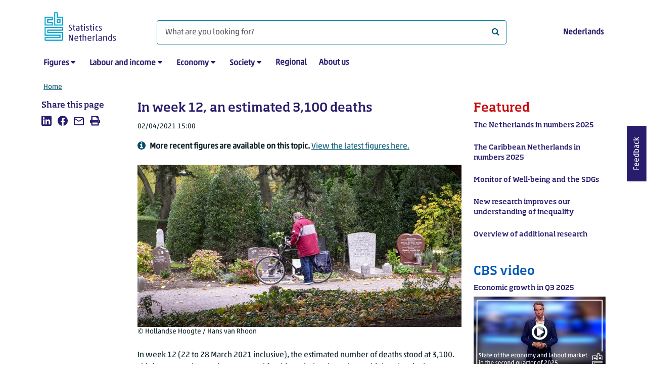

--- FILE ---
content_type: text/html; charset=utf-8
request_url: https://www.cbs.nl/en-gb/news/2021/13/in-week-12-an-estimated-3-100-deaths
body_size: 928189
content:
<!doctype html>
<html lang="en-GB" class="no-js">
<head>
    <meta charset="utf-8">
    <meta name="viewport" content="width=device-width, initial-scale=1, shrink-to-fit=no">
    <title>In week 12, an estimated 3,100 deaths | CBS</title>
    <meta name="DCTERMS:identifier" title="XSD.anyURI" content="https://www.cbs.nl/en-gb/news/2021/13/in-week-12-an-estimated-3-100-deaths" />
    <meta name="DCTERMS.title" content="In week 12, an estimated 3,100 deaths" />
    <meta name="DCTERMS.type" title="OVERHEID.Informatietype" content="webpagina" />
    <meta name="DCTERMS.language" title="XSD.language" content="en-GB" />
    <meta name="DCTERMS.authority" title="OVERHEID.Organisatie" content="Statistics Netherlands" />
    <meta name="DCTERMS.creator" title="OVERHEID.Organisatie" content="Statistics Netherlands" />
    <meta name="DCTERMS.modified" title="XSD.dateTime" content="2021-04-02T15:00:00+02:00" />
    <meta name="DCTERMS.temporal" content="" />
    <meta name="DCTERMS.spatial" title="OVERHEID.Koninkrijksdeel" content="The Netherlands" />
    <meta name="DCTERMS.spatial" content="Nederland" />
    <meta name="description" content="In week 12 (22 to 28 March 2021 inclusive), the estimated number of deaths stood at 3,100." />
    <meta name="generator" content="CBS Website, Versie 1.2.0.0" />
    <meta name="keywords" content="corona virus,mortality,Long-term Care Act (Wlz),elderly" />
    <meta name="robots" content="" />

    <link rel="canonical" href="https://www.cbs.nl/en-gb/news/2021/13/in-week-12-an-estimated-3-100-deaths" />
    <!-- prefetch dns lookups -->
    <link rel="dns-prefetch" href="//cdn.cbs.nl" />
    <link rel="dns-prefetch" href="//cdnjs.cloudflare.com" />
    <link rel="dns-prefetch" href="//code.highcharts.com" />
    <link rel="dns-prefetch" href="//cdn.jsdelivr.net" />

    <!-- preload fonts -->
    <link rel="preload" href="//cdn.cbs.nl/cdn/fonts/soho-medium.woff2" as="font" type="font/woff2" crossorigin>
    <link rel="preload" href="//cdn.cbs.nl/cdn/fonts/akko-regular.woff2" as="font" type="font/woff2" crossorigin>
    <link rel="preload" href="//cdnjs.cloudflare.com/ajax/libs/font-awesome/4.7.0/fonts/fontawesome-webfont.woff2?v=4.7.0" as="font" type="font/woff2" crossorigin>

    <link rel="apple-touch-icon" sizes="180x180" href="https://cdn.cbs.nl/cdn/images/apple-touch-icon.png">
    <link rel="icon" type="image/png" sizes="32x32" href="https://cdn.cbs.nl/cdn/images/favicon-32x32.png">
    <link rel="icon" type="image/png" sizes="16x16" href="https://cdn.cbs.nl/cdn/images/favicon-16x16.png">
    <link rel="manifest" href="https://cdn.cbs.nl/cdn/images/site.webmanifest">
    <link rel="mask-icon" href="https://cdn.cbs.nl/cdn/images/safari-pinned-tab.svg" color="#00a1cd">
    <link rel="shortcut icon prefetch" href="https://cdn.cbs.nl/cdn/images/favicon.ico">
    <link rel="me" href="https://social.overheid.nl/@CBSstatistiek">
    <meta name="msapplication-TileColor" content="#271d6c">
    <meta name="msapplication-config" content="https://cdn.cbs.nl/cdn/images/browserconfig.xml">
    <meta name="theme-color" content="#00A1CD" />
    <meta name="twitter:card" content="summary_large_image" />
    <meta name="twitter:site" content="cbs.nl" />
    <meta name="twitter:site:id" content="statistiekcbs" />
    <meta property="og:image" content="https://cdn.cbs.nl/images/4a5979325154416d7a415830387a4b32554350544e673d3d/900x450.jpg" />
    <meta property="og:title" content="In week 12, an estimated 3,100 deaths" />
    <meta property="og:type" content="website" />
    <meta property="og:url" content="https://www.cbs.nl/en-gb/news/2021/13/in-week-12-an-estimated-3-100-deaths" />
    <meta property="og:locale" content="en_GB">
    <meta property="og:site_name" content="Statistics Netherlands" />
    <meta property="og:description" content="In week 12 (22 to 28 March 2021 inclusive), the estimated number of deaths stood at 3,100." />
    <link rel="stylesheet" href="https://cdn.jsdelivr.net/npm/bootstrap@5.3.3/dist/css/bootstrap.min.css" integrity="sha384-QWTKZyjpPEjISv5WaRU9OFeRpok6YctnYmDr5pNlyT2bRjXh0JMhjY6hW+ALEwIH" crossorigin="anonymous">
    <link rel="stylesheet" href="https://cdnjs.cloudflare.com/ajax/libs/font-awesome/4.7.0/css/font-awesome.css" integrity="sha512-5A8nwdMOWrSz20fDsjczgUidUBR8liPYU+WymTZP1lmY9G6Oc7HlZv156XqnsgNUzTyMefFTcsFH/tnJE/+xBg==" crossorigin="anonymous" referrerpolicy="no-referrer" />
    <link rel="stylesheet" href="https://www.cbs.nl/content/css-v5/cbs.min.css" />
    <link rel="stylesheet" href="https://www.cbs.nl/content/css-v5/cbs-print.min.css" media="print" />
    <script nonce="d7vhGCemV8ta43m2AlrS/x4qi+4RDiGnRkFLlQFlDGI=">
        document.documentElement.classList.remove("no-js");
    </script>
    <script nonce="d7vhGCemV8ta43m2AlrS/x4qi+4RDiGnRkFLlQFlDGI=">
        var highchartsLogo = '/-/media/cbs/Infographics/highcharts-logo.png';
        window.Highcharts = undefined;
    </script>
    <script nonce="d7vhGCemV8ta43m2AlrS/x4qi+4RDiGnRkFLlQFlDGI=" src="https://cdnjs.cloudflare.com/ajax/libs/jquery/3.5.1/jquery.min.js" integrity="sha512-bLT0Qm9VnAYZDflyKcBaQ2gg0hSYNQrJ8RilYldYQ1FxQYoCLtUjuuRuZo+fjqhx/qtq/1itJ0C2ejDxltZVFg==" crossorigin="anonymous"></script>
    <noscript>
        <style nonce="d7vhGCemV8ta43m2AlrS/x4qi+4RDiGnRkFLlQFlDGI=">
            .collapse {
                display: block;
            }

            .highchartContainerClass, .if-collapsed {
                display: none;
            }
        </style>
    </noscript>
<script nonce="d7vhGCemV8ta43m2AlrS/x4qi+4RDiGnRkFLlQFlDGI=" type="text/javascript">
window.dataLayer = window.dataLayer || [];
window.dataLayer.push({
nonce: "d7vhGCemV8ta43m2AlrS/x4qi+4RDiGnRkFLlQFlDGI=",
"language": "en-GB",
"ftg_type": "informer",
"section": "news",
"sitecore_id": "300a6e23727646de84594ff0ac6fd795",
"template_name": "News article",
"release_date": "2021-04-02T13:00:00+00:00",
"keywords": "|corona virus|mortality|Long-term Care Act (Wlz)|elderly|",
"series": "Mortality per week",
"themes": "|Population|Health and welfare|"
});  </script>
</head>
<body class="">
    <!--PIWIK-->
<script nonce="d7vhGCemV8ta43m2AlrS/x4qi+4RDiGnRkFLlQFlDGI=" type="text/javascript">
(function(window, document, dataLayerName, id) {
window[dataLayerName]=window[dataLayerName]||[],window[dataLayerName].push({start:(new Date).getTime(),event:"stg.start"});var scripts=document.getElementsByTagName('script')[0],tags=document.createElement('script');
function stgCreateCookie(a,b,c){var d="";if(c){var e=new Date;e.setTime(e.getTime()+24*c*60*60*1e3),d="; expires="+e.toUTCString();f="; SameSite=Strict"}document.cookie=a+"="+b+d+"; path=/"}
var isStgDebug=(window.location.href.match("stg_debug")||document.cookie.match("stg_debug"))&&!window.location.href.match("stg_disable_debug");stgCreateCookie("stg_debug",isStgDebug?1:"",isStgDebug?14:-1);
var qP=[];dataLayerName!=="dataLayer"&&qP.push("data_layer_name="+dataLayerName),qP.push("use_secure_cookies"),isStgDebug&&qP.push("stg_debug");var qPString=qP.length>0?("?"+qP.join("&")):"";
tags.async=!0,tags.src="//cbs.containers.piwik.pro/"+id+".js"+qPString,scripts.parentNode.insertBefore(tags,scripts);
!function(a,n,i){a[n]=a[n]||{};for(var c=0;c<i.length;c++)!function(i){a[n][i]=a[n][i]||{},a[n][i].api=a[n][i].api||function(){var a=[].slice.call(arguments,0);"string"==typeof a[0]&&window[dataLayerName].push({event:n+"."+i+":"+a[0],parameters:[].slice.call(arguments,1)})}}(i[c])}(window,"ppms",["tm","cm"]);
})(window, document, 'dataLayer', '7cd61318-6d21-4775-b1b2-64ec78d416e1');
</script>

    <a class="visually-hidden-focusable" href="#main">Skip to main content</a>

    
<div id="nav-header" class="container px-3">
    <nav class="navbar navbar-expand-lg flex-wrap pt-3">
        <div class="container-fluid px-0">
            <div>
                <a href="/en-gb" title="CBS home" class="navbar-brand ms-auto pb-0">
                    <img class="d-inline-block navbar-brand-logo"  src="https://cdn.cbs.nl/icons/navigation/cbs-logo-brand-en.svg" alt="Statistics Netherlands" />
                </a>
            </div>
            <div>
                <button id="hamburger-button" type="button" class="navbar-toggler navbar-right collapsed mt-2" data-bs-toggle="collapse" data-bs-target="#nav-mainmenu" aria-expanded="false" aria-controls="nav-mainmenu">
                    <span id="hamburger-open-icon" class="ci ci-hamburger"><span class="visually-hidden">Show navigation menu</span></span>
                    <span id="hamburger-close-icon" class="ci ci-close d-none"><span class="visually-hidden">Close navigation menu</span></span>
                </button>
            </div>
            <div id="search-bar" class="d-flex justify-content-center col-12 col-lg-8 px-0 px-lg-4 pt-3">
                <form id="navigation-search" action="/en-gb/search" class="col-12 px-0 pb-2 pt-lg-2 pb-lg-0">
                    <div class="input-group flex-fill">
                        <span id="close-search-icon" class="d-none">
                            <i class="ci ci-back mt-2" title="back"></i>
                        </span>
                        <label for="searchfield-input" class="d-none">What are you looking for?</label>
                        <input id="searchfield-input" name="q" class="form-control mb-lg-0" type="search" placeholder="What are you looking for?" aria-label="What are you looking for?">
                        <button type="submit" class="search-input-icon" id="search-icon" title="Search">
                            <span class="fa fa-search" aria-hidden="true"></span>
                            <span class="visually-hidden">What are you looking for?</span>
                        </button>
                    </div>
                </form>
            </div>
            <div class="navbar-right d-none d-lg-block ms-auto mt-lg-4">
                <a href="https://www.cbs.nl/nl-nl/nieuws/2021/13/in-week-12-naar-schatting-3100-mensen-overleden" lang="nl" hreflang="nl">Nederlands</a>
            </div>
            <div class="d-block col-12 px-0 ps-lg-0">
                <div id="nav-mainmenu" class="collapse navbar-collapse fake-modal-body ps-0 pt-3 pt-lg-4">
                    <ul id="collapsible-menu" class="navbar-nav me-auto col-12">
                                <li aria-haspopup="true" class="nav-item has-submenu pe-lg-4 collapsed" data-bs-toggle="collapse" data-bs-target="#dropdown-submenu-0" aria-expanded="false">
                                    <a href="/en-gb/figures">Figures</a>
                                            <button type="button" aria-label="submenu Figures" class="d-lg-none float-end">
                                                <i class="fa fa-chevron-down pt-1"></i>
                                            </button>
                                            <ul id="dropdown-submenu-0" class="submenu dropdown-menu collapse mt-1" aria-expanded="false" data-bs-parent="#collapsible-menu">
                                                    <li class="dropdown-item">
                                                        <a href="https://opendata.cbs.nl/#/CBS/en/">StatLine</a>
                                                    </li>
                                                    <li class="dropdown-item">
                                                        <a href="/en-gb/figures/statline/information-about-statline">Information about StatLine</a>
                                                    </li>
                                                    <li class="dropdown-item">
                                                        <a href="/en-gb/our-services/open-data/statline-as-open-data">Open Data</a>
                                                    </li>
                                            </ul>
                                </li>
                                <li aria-haspopup="true" class="nav-item has-submenu pe-lg-4 collapsed" data-bs-toggle="collapse" data-bs-target="#dropdown-submenu-1" aria-expanded="false">
                                    <a href="/en-gb/labour-and-income">Labour and income</a>
                                            <button type="button" aria-label="submenu Labour and income" class="d-lg-none float-end">
                                                <i class="fa fa-chevron-down pt-1"></i>
                                            </button>
                                            <ul id="dropdown-submenu-1" class="submenu dropdown-menu collapse mt-1" aria-expanded="false" data-bs-parent="#collapsible-menu">
                                                    <li class="dropdown-item">
                                                        <a href="/en-gb/labour-and-income/labour-and-social-security">Labour and social security</a>
                                                    </li>
                                                    <li class="dropdown-item">
                                                        <a href="/en-gb/labour-and-income/income-and-spending">Income and spending</a>
                                                    </li>
                                            </ul>
                                </li>
                                <li aria-haspopup="true" class="nav-item has-submenu pe-lg-4 collapsed" data-bs-toggle="collapse" data-bs-target="#dropdown-submenu-2" aria-expanded="false">
                                    <a href="/en-gb/economy">Economy</a>
                                            <button type="button" aria-label="submenu Economy" class="d-lg-none float-end">
                                                <i class="fa fa-chevron-down pt-1"></i>
                                            </button>
                                            <ul id="dropdown-submenu-2" class="submenu dropdown-menu collapse mt-1" aria-expanded="false" data-bs-parent="#collapsible-menu">
                                                    <li class="dropdown-item">
                                                        <a href="/en-gb/economy/enterprises">Enterprises</a>
                                                    </li>
                                                    <li class="dropdown-item">
                                                        <a href="/en-gb/economy/construction-and-housing">Construction and housing</a>
                                                    </li>
                                                    <li class="dropdown-item">
                                                        <a href="/en-gb/economy/financial-and-business-services">Financial and business services</a>
                                                    </li>
                                                    <li class="dropdown-item">
                                                        <a href="/en-gb/economy/trade-hotels-and-restaurants">Trade, hotels and restaurants</a>
                                                    </li>
                                                    <li class="dropdown-item">
                                                        <a href="/en-gb/economy/manufacturing-and-energy">Manufacturing and energy</a>
                                                    </li>
                                                    <li class="dropdown-item">
                                                        <a href="/en-gb/economy/international-trade">International trade</a>
                                                    </li>
                                                    <li class="dropdown-item">
                                                        <a href="/en-gb/economy/agriculture">Agriculture</a>
                                                    </li>
                                                    <li class="dropdown-item">
                                                        <a href="/en-gb/economy/macroeconomics">Macroeconomics</a>
                                                    </li>
                                                    <li class="dropdown-item">
                                                        <a href="/en-gb/economy/government-and-politics">Government and politics</a>
                                                    </li>
                                                    <li class="dropdown-item">
                                                        <a href="/en-gb/economy/prices">Prices</a>
                                                    </li>
                                            </ul>
                                </li>
                                <li aria-haspopup="true" class="nav-item has-submenu pe-lg-4 collapsed" data-bs-toggle="collapse" data-bs-target="#dropdown-submenu-3" aria-expanded="false">
                                    <a href="/en-gb/society">Society</a>
                                            <button type="button" aria-label="submenu Society" class="d-lg-none float-end">
                                                <i class="fa fa-chevron-down pt-1"></i>
                                            </button>
                                            <ul id="dropdown-submenu-3" class="submenu dropdown-menu collapse mt-1" aria-expanded="false" data-bs-parent="#collapsible-menu">
                                                    <li class="dropdown-item">
                                                        <a href="/en-gb/society/population">Population</a>
                                                    </li>
                                                    <li class="dropdown-item">
                                                        <a href="/en-gb/society/health-and-welfare">Health and welfare</a>
                                                    </li>
                                                    <li class="dropdown-item">
                                                        <a href="/en-gb/society/nature-and-environment">Nature and environment</a>
                                                    </li>
                                                    <li class="dropdown-item">
                                                        <a href="/en-gb/society/education">Education</a>
                                                    </li>
                                                    <li class="dropdown-item">
                                                        <a href="/en-gb/society/security-and-justice">Security and justice</a>
                                                    </li>
                                                    <li class="dropdown-item">
                                                        <a href="/en-gb/society/traffic-and-transport">Traffic and transport</a>
                                                    </li>
                                                    <li class="dropdown-item">
                                                        <a href="/en-gb/society/leisure-and-culture">Leisure and culture</a>
                                                    </li>
                                            </ul>
                                </li>
                                <li aria-haspopup="false" class="nav-item  pe-lg-4 collapsed" data-bs-toggle="collapse" data-bs-target="#dropdown-submenu-4" aria-expanded="false">
                                    <a href="/en-gb/dossier/regional-statistics">Regional</a>
                                </li>
                                <li aria-haspopup="false" class="nav-item  pe-lg-4 collapsed" data-bs-toggle="collapse" data-bs-target="#dropdown-submenu-5" aria-expanded="false">
                                    <a href="/en-gb/about-us">About us</a>
                                </li>
                        <li class="d-lg-none nav-item">
                            <a href="https://www.cbs.nl/nl-nl/nieuws/2021/13/in-week-12-naar-schatting-3100-mensen-overleden" lang="nl" hreflang="nl">Language: Nederlands (NL)</a>
                        </li>
                    </ul>
                </div>
            </div>
        </div>
    </nav>

    <nav aria-label="breadcrumb">
        <div class="container-fluid breadcrumb-div px-0 pt-lg-3">
            <ol class="breadcrumb d-none d-lg-flex" id="breadcrumb-desktop">
                        <li class="breadcrumb-item d-flex">
                            <a href="https://www.cbs.nl/en-gb">Home</a>
                        </li>
            </ol>
            <div class="d-lg-none pb-2">
                <ol class="list-unstyled mb-0" id="breadcrumb-mobile">
                    <li class="breadcrumb-item d-flex">
                        <i class="ci-chevron-left pe-2"></i>
                        <a href="https://www.cbs.nl/en-gb">Home</a>
                    </li>
                </ol>
            </div>
        </div>
    </nav>
<script nonce="d7vhGCemV8ta43m2AlrS/x4qi+4RDiGnRkFLlQFlDGI=" type="application/ld+json">
{
	"@context": "https://schema.org",
	"@type": "BreadcrumbList",
	"itemListElement": [
		{"@type": "ListItem", "position":1, "name":"Home", "item":"https://www.cbs.nl/en-gb"}
	]
}
</script>
</div>
    <div class="container container-content no-js 273-layout">
    <div class="row">
        <main id="main" role="main" class="col-12 col-lg-7 order-lg-2 pb-5" tabindex="-1">
           <article>


        <script nonce="d7vhGCemV8ta43m2AlrS/x4qi+4RDiGnRkFLlQFlDGI=" type="application/ld&#x2B;json">
            {
            "@context": "https://schema.org",
            "@type": "NewsArticle",
            "headline": "In week 12, an estimated 3,100 deaths",
            "author":
            {
            "name" : "Statistics Netherlands",
            "@type" : "Organization"
            },
            "datePublished": "2021-04-02T13:00:00+00:00",
            "dateModified": "2021-04-02T13:00:00+00:00",
            "dateline": "NL, The Netherlands",
            "description" : "In week 12 (22 to 28 March 2021 inclusive), the estimated number of deaths stood at 3,100. This is over 100 lower than expected for this period and nearly 100 higher than in the previous week (3,001). Mortality among long-term care users and people aged 80 years and over was below the expected level for this week; among the rest of the population, the number of deaths was approximately the same as expected. Statistics Netherlands (CBS) reports this based on the provisional weekly mortality figures.",
            "mainEntityOfPage": "https://www.cbs.nl/en-gb/news/2021/13/in-week-12-an-estimated-3-100-deaths",
            "speakable":
            {
            "@type": "SpeakableSpecification",
            "cssSelector ": [".main-title", ".leadtext"]
            },
            "articleSection": "Nieuws",
            "image": {
            "@type": "ImageObject",
            "url": "https://cdn.cbs.nl/images/4a5979325154416d7a415830387a4b32554350544e673d3d/900x450.jpg",
            "height": "720",
            "width": "480"
            },
            "publisher": {
            "type": "Organization",
            "name" : "Centraal Bureau voor de Statistiek",
            "logo":
            {
            "@type": "ImageObject",
            "url":"https://www.cbs.nl/Content/images/cbs-ld-logo.png",
            "width":"1024px",
            "height":"1024px"
            }
            }
            }
        </script>


    <header>
        <h1 class="main-title">In week 12, an estimated 3,100 deaths</h1>
            <section>
                <div class="mb-4">
                    <span class="date"><time datetime="2021-04-02T13:00:00+00:00" data-nosnippet>02/04/2021 15:00</time></span>
                        <div class="timeseriesinfo mt-3">
                            <i class="ci ci-circle-info-solid" aria-hidden="true"></i><span class="info ps-2">More recent figures are available on this topic. <a href="https://www.cbs.nl/en-gb/news/2025/07/172-thousand-deaths-in-2024">View the latest figures here.</a></span>
                        </div>
                </div>
                    <figure class="m-0">
                        <img src="https://cdn.cbs.nl/images/4a5979325154416d7a415830387a4b32554350544e673d3d/900x450.jpg" alt="" class="img-fluid main-image" />
                            <figcaption>
                                <span class="img-fluid" data-nosnippet>&copy; Hollandse Hoogte / Hans van Rhoon</span>
                            </figcaption>
                    </figure>
            </section>

            <section class="leadtext mb-4">
                In week 12 (22 to 28 March 2021 inclusive), the estimated number of deaths stood at 3,100. This is over 100 lower than expected for this period and nearly 100 higher than in the previous week (3,001). Mortality among long-term care users and people aged 80 years and over was below the expected level for this week; among the rest of the population, the number of deaths was approximately the same as expected. Statistics Netherlands (CBS) reports this based on the provisional weekly mortality figures.
            </section>
    </header>

        <section>
            <p>From week 39 of 2020 to week 6 of 2021 inclusive, weekly mortality was higher than <a href="https://www.cbs.nl/en-gb/news/2021/13/in-week-12-an-estimated-3-100-deaths/excess-mortality-and-expected-mortality">expected</a>. In week 7, the number of deaths was more or less the same as the expected mortality for this period; it was lower than expected in the subsequent weeks. The estimated mortality for week 12 is below the expected mortality as well. However, there is no undermortality yet, as the lower number of deaths is still within the expectation interval (the light blue area in the figure). The National Institute for Public Health and the Environment (RIVM) registered 123 COVID-19 deaths in week 12 (as at 30 March).</p>
<p><!-- Made with HC editor version: v1.0.3.0-->
	<div class="highchartContainerClass" aria-hidden="true">
		<div id="highcharts-b047esc61tqdky2hulon" class="hc-chart hc-chart-line" style="height:450px">
		</div>
	</div>
	<script nonce="d7vhGCemV8ta43m2AlrS/x4qi+4RDiGnRkFLlQFlDGI=">
		(function () {
			var cbs = {
				renderer: {
					footNote: null,
					source: null,
					yAxisTitle: null,
					xAxisBg: null,
					logoWidth: 20,
					logoHeight: 30,
					defaultLogoWidth: 20,
					defaultLogoHeight: 30,
					itemMargin: 12,
					cornerRadius: 6,
					printFontFamily: '"Akko Pro Light", "Soho W01 Medium Light"',
					printFontSize: '22.5px'
				}
			};
			var chart;
			var windowWidth = undefined;
			jQuery(function () {
				jQuery.when().then(function () {
					Highcharts.cbsFormatNumber = function (e, t, i, o) {
						i = void 0 == i ? Highcharts.defaultOptions.lang.thousandsSep : i, o =
							void 0 == o ? Highcharts.defaultOptions.lang.decimalPoint : o, "number" ==
							typeof e ? e = e.toString() : void 0 != e && null != e || (e = "");
						var n = t || 0 == t ? t.toString() : e;
						e = e ? e.replace(/[\s,.]/g, "") : "";
						var a = n.split(".");
						1 == a.length && (a = n.split(","));
						var r = a[0] || "",
							l = r.replace(/(\d)(?=(\d{3})+(?!\d))/g, "$1" + i),
							s = r && r.length > 0 ? e.substring(r.length) : null,
							d = l;
						return s && (d += o + s), d
					};
				}).then(function () {
					cl();
				});
				jQuery(window).resize(function () {
					var currentWindowWidth = jQuery(window).width();
					if (chart && windowWidth !== currentWindowWidth) {
						windowWidth = currentWindowWidth;
						chart.reflow();
						chart.legend.update();
					}
				});
			});

			function cl() {
				Highcharts.setOptions({
					lang: {
						"downloadJPEG": "Download JPEG image",
						"downloadPDF": "Download PDF document",
						"downloadPNG": "Download PNG image",
						"downloadSVG": "Download SVG vector image",
						"drillUpText": "Terug naar {series.name}",
						"loading": "Laden...",
						"noData": "Geen data om weer te geven",
						"printChart": "Print chart",
						"resetZoom": "Herstel zoom",
						"resetZoomTitle": "Herstel zoom level 1:1",
						"legend": {
							"less": "Minder dan",
							"more": "of meer",
							"to": "tot",
							"noData": "Geen data"
						},
						"tooltip": {
							"nullDataMessage": "Data is onbekend of geheim"
						},
						"decimalPoint": ".",
						"thousandsSep": ","
					}
				});
				Highcharts.wrap(Highcharts.Axis.prototype, "getPlotLinePath", function (proceed) {
					var path = proceed.apply(this, Array.prototype.slice.call(arguments, 1));
					if (path) {
						path.flat = false;
					}
					return path;
				});
				Highcharts.setOptions({
					yAxis: {
						labels: {
							formatter: cbs.yAxisLabelFormatter
						}
					},
					exporting: {
						chartOptions: {
							isExporting: true
						},
						buttons: {
							contextButton: {
								menuItems: [{
									textKey: "printChart",
									onclick: function () {
										this.print();
									}
								}, {
									separator: true
								}, {
									textKey: "downloadPNG",
									onclick: function () {
										this.exportChartLocal();
										this.redraw();
									}
								}, {
									textKey: "downloadJPEG",
									onclick: function () {
										this.exportChartLocal({
											type: "image/jpeg"
										});
										this.redraw();
									}
								}, {
									textKey: "downloadSVG",
									onclick: function () {
										this.exportChartLocal({
											type: "image/svg+xml"
										});
										this.redraw();
									}
								}, {
									textKey: "downloadCSV",
									onclick: function () {
										this.downloadCSV();
									}
								}, ]
							}
						}
					}
				});
				chart = new Highcharts.Chart("highcharts-b047esc61tqdky2hulon", {
					"chart": {
						"events": {
							"render": function () {
								cbs.renderer.renderAdditionalElements(this);
							}
						},
						"type": "line",
						"polar": false,
						"marginBottom": 180,
						"animation": false,
						"style": {
							"fontFamily": "\"Akko W01 Regular\", \"Soho W01 Medium Light\", sans-serif",
							"fontSize": "12px",
							"color": "#000"
						}
					},
					"plotOptions": {
						"series": {
							"pointPlacement": null,
							"events": {},
							"marker": {
								"enabled": false
							},
							"lineWidth": 1.5,
							"dataLabels": {}
						}
					},
					"accessibility": {
						"enabled": true
					},
					"title": {
						"align": "left",
						"margin": 35,
						"useHTML": true,
						"style": {
							"fontFamily": "\"Soho W01 Medium\", \"Akko W01 Regular\", sans-serif",
							"fontSize": "17px",
							"color": "#000"
						},
						"text": "Weekly mortality, 2020*"
					},
					"subtitle": {
						"align": "left"
					},
					"xAxis": [{
						"categories": [{
							"name": "2020",
							"categories": ["1", "2", "3", "4", "5", "6", "7", "8", "9", "10",
								"11",
								"12", "13", "14", "15", "16", "17", "18", "19", "20", "21",
								"22", "23", "24", "25", "26", "27", "28", "29", "30", "31",
								"32", "33", "34", "35", "36", "37", "38", "39", "40", "41",
								"42", "43", "44", "45", "46", "47", "48", "49", "50", "51",
								"52", "53"
							]
						}, {
							"name": "2021",
							"categories": ["1", "2", "3", "4", "5", "6", "7", "8", "9", "10",
								"11",
								"12", "13", "14", "15", "16", "17", "18", "19", "20", "21",
								"22", "23", "24", "25", "26", "27", "28", "29", "30", "31",
								"32", "33", "34", "35", "36", "37", "38", "39", "40", "41",
								"42", "43", "44", "45", "46", "47", "48", "49", "50", "51",
								"52"
							]
						}],
						"plotLines": [{
							"value": -0.5,
							"width": 1,
							"zIndex": 0,
						 	"color": "#878787",
						 	"dashStyle": "shortDash",
						 	"label": {
						 		"text": "2020 →",
						 		"y": 14,
						 		"rotation": 0,
						 		"verticalAlign": "top",
						 		"style": { "color": "#878787" }
						 	}
						 }, {
						 	"value": 52.5,
						 	"width": 1,
						 	"zIndex": 0,
						 	"color": "#878787",
						 	"dashStyle": "shortDash",
						 	"label": {
						 		"text": "2021 →",
						 		"y": 14,
						 		"rotation": 0,
								"verticalAlign": "top",
						 		"style": { "color": "#878787" }
						 	}
						 }],
						"labels": {
							"hideGrouped": true,
							"autoRotation": false,
							"style": {
								"color": "#000000",
								"fontSize": "0px"
							},
							"groupedOptions": [{
								"style": {
									"fontSize": "11px"
								}
							}]
						},
						"drawHorizontalBorders": false,
						"lineColor": "#666666",
						"lineWidth": 1,
						"tickColor": "#C6C6C6",
						"tickLength": 9,
						"title": {
							"align": "high",
							"style": {
								"color": "#000000"
							},
							"useHTML": true,
							"x": -12
						},
						"startOnTick": false,
						"showFirstLabel": true,
						"endOnTick": false,
						"showLastLabel": true,
						"tickmarkPlacement": "between"
					}],
					"yAxis": [{
						"lineColor": "#666666",
						"lineWidth": 0,
						"tickColor": "#C6C6C6",
						"tickLength": 9,
						"title": {
							"text": null,
							"useHTML": true
						},
						"gridLineColor": "#666666",
						"gridLineWidth": 0.25,
						"showFirstLabel": true,
						"showLastLabel": true,
						"tickmarkPlacement": "on",
						"gridLineInterpolation": null,
						"labels": {
							"enabled": true,
							"style": {
								"color": "#000000",
								"fontSize": "11px"
							}
						},
						"endOnTick": true,
						"startOnTick": true,
						"plotLines": [{
							"value": "0",
							"width": 2,
							"color": "#666666",
							"zIndex": 0
						}],
						"softMin": 0
					}],
					"legend": {
						"enabled": true,
						"align": "left",
						"verticalAlign": "bottom",
						"y": -40,
						"padding": 0,
						"itemStyle": {
							"fontWeight": "normal",
							"color": "#000000",
							"fontSize": "12px"
						},
						"itemHiddenStyle": {
							"color": "#757575"
						},
						"symbolPadding": 10,
						"itemDistance": 25,
						"squareSymbol": false,
						"symbolRadius": 0,
						"symbolHeight": 10,
						"symbolWidth": 25,
						"itemMarginBottom": 6,
						"useHTML": true,
						"noDataEnabled": false
					},
					"tooltip": {
						"enabled": true,
						"shared": true,
						"followPointer": true,
						"backgroundColor": "white",
						"useHTML": true
					},
					"credits": false,
					"colorSelection": "Cold",
					"colors": [
						"#0058b8", "#00a1cd", "#c0e7ff",
						"#53a31d", "#afcb05", "#edf0c7"
					],
					"sources": {
						"prefix": "Bron: CBS,",
						"text": ""
					},
					"footNote": {
						// "text": "* Provisional figures"
						"text": "* Provisional figures. Week 12 in 2021 is an estimate."
					},
					"settings": {
						"hasGroupedCategories": true
					},
					"series": [{
						"name": "Deaths",
						"zIndex": 2,
						"lineWidth": 2,
						"isSerie": true,
						"borderColor": "#FFFFFF",
						"data": [{"y": 3104, "yString": "3104"}, {"y": 3366, "yString": "3366"}, {"y": 3157, "yString": "3157"}, {"y": 3046, "yString": "3046"}, {"y": 3163, "yString": "3163"}, {"y": 3194, "yString": "3194"}, {"y": 3199, "yString": "3199"}, {"y": 2959, "yString": "2959"}, {"y": 3098, "yString": "3098"}, {"y": 3106, "yString": "3106"}, {"y": 3219, "yString": "3219"}, {"y": 3615, "yString": "3615"}, {"y": 4459, "yString": "4459"}, {"y": 5085, "yString": "5085"}, {"y": 4981, "yString": "4981"}, {"y": 4307, "yString": "4307"}, {"y": 3907, "yString": "3907"}, {"y": 3379, "yString": "3379"}, {"y": 2986, "yString": "2986"}, {"y": 2777, "yString": "2777"}, {"y": 2771, "yString": "2771"}, {"y": 2729, "yString": "2729"}, {"y": 2682, "yString": "2682"}, {"y": 2692, "yString": "2692"}, {"y": 2695, "yString": "2695"}, {"y": 2661, "yString": "2661"}, {"y": 2639, "yString": "2639"}, {"y": 2619, "yString": "2619"}, {"y": 2528, "yString": "2528"}, {"y": 2673, "yString": "2673"}, {"y": 2668, "yString": "2668"}, {"y": 2640, "yString": "2640"}, {"y": 3209, "yString": "3209"}, {"y": 2855, "yString": "2855"}, {"y": 2733, "yString": "2733"}, {"y": 2690, "yString": "2690"}, {"y": 2739, "yString": "2739"}, {"y": 2720, "yString": "2720"}, {"y": 2892, "yString": "2892"}, {"y": 2998, "yString": "2998"}, {"y": 3020, "yString": "3020"}, {"y": 3220, "yString": "3220"}, {"y": 3449, "yString": "3449"}, {"y": 3679, "yString": "3679"}, {"y": 3589, "yString": "3589"}, {"y": 3575, "yString": "3575"}, {"y": 3329, "yString": "3329"}, {"y": 3401, "yString": "3401"}, {"y": 3519, "yString": "3519"}, {"y": 3606, "yString": "3606"}, {"y": 3896, "yString": "3896"}, {"y": 3849, "yString": "3849"}, {"y": 4084, "yString": "4084"}, {"y": 4139, "yString": "4139"}, {"y": 3845, "yString": "3845"}, {"y": 3850, "yString": "3850"}, {"y": 3707, "yString": "3707"}, {"y": 3648, "yString": "3648"}, {"y": 3544, "yString": "3544"}, {"y": 3516, "yString": "3516"}, {"y": 3198, "yString": "3198"}, {"y": 3086, "yString": "3086"}, {"y": 3228, "yString": "3228"}, {"y": 3001, "yString": "3001"}, {"y": 3086, "yString": "3086"}, {"yString": "."}, {"yString": "."}, {"yString": "."}, {"yString": "."}, {"yString": "."}, {"yString": "."}, {"yString": "."}, {"yString": "."}]
					}, {
						"name": "Estimated mortality",
						"zIndex": 1,
						"isSerie": true,
						"borderColor": "#FFFFFF",
						"data": [{"y": 3277, "yString": "3277"}, {"y": 3311, "yString": "3311"}, {"y": 3344, "yString": "3344"}, {"y": 3392, "yString": "3392"}, {"y": 3407, "yString": "3407"}, {"y": 3401, "yString": "3401"}, {"y": 3408, "yString": "3408"}, {"y": 3387, "yString": "3387"}, {"y": 3352, "yString": "3352"}, {"y": 3315, "yString": "3315"}, {"y": 3253, "yString": "3253"}, {"y": 3174, "yString": "3174"}, {"y": 3104, "yString": "3104"}, {"y": 3024, "yString": "3024"}, {"y": 2957, "yString": "2957"}, {"y": 2915, "yString": "2915"}, {"y": 2869, "yString": "2869"}, {"y": 2841, "yString": "2841"}, {"y": 2821, "yString": "2821"}, {"y": 2794, "yString": "2794"}, {"y": 2770, "yString": "2770"}, {"y": 2753, "yString": "2753"}, {"y": 2735, "yString": "2735"}, {"y": 2737, "yString": "2737"}, {"y": 2725, "yString": "2725"}, {"y": 2717, "yString": "2717"}, {"y": 2723, "yString": "2723"}, {"y": 2719, "yString": "2719"}, {"y": 2720, "yString": "2720"}, {"y": 2707, "yString": "2707"}, {"y": 2687, "yString": "2687"}, {"y": 2682, "yString": "2682"}, {"y": 2669, "yString": "2669"}, {"y": 2663, "yString": "2663"}, {"y": 2667, "yString": "2667"}, {"y": 2676, "yString": "2676"}, {"y": 2698, "yString": "2698"}, {"y": 2729, "yString": "2729"}, {"y": 2752, "yString": "2752"}, {"y": 2786, "yString": "2786"}, {"y": 2807, "yString": "2807"}, {"y": 2839, "yString": "2839"}, {"y": 2862, "yString": "2862"}, {"y": 2889, "yString": "2889"}, {"y": 2902, "yString": "2902"}, {"y": 2932, "yString": "2932"}, {"y": 2972, "yString": "2972"}, {"y": 3012, "yString": "3012"}, {"y": 3037, "yString": "3037"}, {"y": 3100, "yString": "3100"}, {"y": 3166, "yString": "3166"}, {"y": 3222, "yString": "3222"}, {"y": 3266, "yString": "3266"}, {"y": 3309, "yString": "3309"}, {"y": 3343, "yString": "3343"}, {"y": 3376, "yString": "3376"}, {"y": 3425, "yString": "3425"}, {"y": 3440, "yString": "3440"}, {"y": 3434, "yString": "3434"}, {"y": 3441, "yString": "3441"}, {"y": 3420, "yString": "3420"}, {"y": 3384, "yString": "3384"}, {"y": 3347, "yString": "3347"}, {"y": 3285, "yString": "3285"}, {"y": 3205, "yString": "3205"}, {"y": 3134, "yString": "3134"}, {"y": 3054, "yString": "3054"}, {"y": 2986, "yString": "2986"}, {"y": 2944, "yString": "2944"}, {"y": 2897, "yString": "2897"}, {"y": 2869, "yString": "2869"}, {"y": 2849, "yString": "2849"}, {"y": 2821, "yString": "2821"}]
					}, {
						"name": "Estimated mortality (95% interval)",
						"zIndex": 0,
						"lineWidth": 0,
						"type": "arearange",
						"enableMouseTracking": true,
						"isSerie": true,
						"data": [{"yString": "2908 \u2013 3645", "high": 3645, "low": 2908}, {"yString": "2930 \u2013 3692", "high": 3692, "low": 2930}, {"yString": "2945 \u2013 3742", "high": 3742, "low": 2945}, {"yString": "3008 \u2013 3776", "high": 3776, "low": 3008}, {"yString": "3027 \u2013 3788", "high": 3788, "low": 3027}, {"yString": "2979 \u2013 3823", "high": 3823, "low": 2979}, {"yString": "2916 \u2013 3901", "high": 3901, "low": 2916}, {"yString": "2851 \u2013 3922", "high": 3922, "low": 2851}, {"yString": "2805 \u2013 3898", "high": 3898, "low": 2805}, {"yString": "2785 \u2013 3845", "high": 3845, "low": 2785}, {"yString": "2756 \u2013 3751", "high": 3751, "low": 2756}, {"yString": "2711 \u2013 3637", "high": 3637, "low": 2711}, {"yString": "2703 \u2013 3505", "high": 3505, "low": 2703}, {"yString": "2712 \u2013 3337", "high": 3337, "low": 2712}, {"yString": "2719 \u2013 3195", "high": 3195, "low": 2719}, {"yString": "2711 \u2013 3120", "high": 3120, "low": 2711}, {"yString": "2677 \u2013 3060", "high": 3060, "low": 2677}, {"yString": "2650 \u2013 3032", "high": 3032, "low": 2650}, {"yString": "2633 \u2013 3009", "high": 3009, "low": 2633}, {"yString": "2626 \u2013 2962", "high": 2962, "low": 2626}, {"yString": "2620 \u2013 2920", "high": 2920, "low": 2620}, {"yString": "2608 \u2013 2898", "high": 2898, "low": 2608}, {"yString": "2591 \u2013 2880", "high": 2880, "low": 2591}, {"yString": "2600 \u2013 2875", "high": 2875, "low": 2600}, {"yString": "2594 \u2013 2855", "high": 2855, "low": 2594}, {"yString": "2577 \u2013 2857", "high": 2857, "low": 2577}, {"yString": "2544 \u2013 2902", "high": 2902, "low": 2544}, {"yString": "2515 \u2013 2923", "high": 2923, "low": 2515}, {"yString": "2507 \u2013 2934", "high": 2934, "low": 2507}, {"yString": "2515 \u2013 2900", "high": 2900, "low": 2515}, {"yString": "2492 \u2013 2882", "high": 2882, "low": 2492}, {"yString": "2483 \u2013 2881", "high": 2881, "low": 2483}, {"yString": "2481 \u2013 2857", "high": 2857, "low": 2481}, {"yString": "2510 \u2013 2815", "high": 2815, "low": 2510}, {"yString": "2526 \u2013 2807", "high": 2807, "low": 2526}, {"yString": "2549 \u2013 2804", "high": 2804, "low": 2549}, {"yString": "2564 \u2013 2832", "high": 2832, "low": 2564}, {"yString": "2585 \u2013 2873", "high": 2873, "low": 2585}, {"yString": "2618 \u2013 2886", "high": 2886, "low": 2618}, {"yString": "2628 \u2013 2943", "high": 2943, "low": 2628}, {"yString": "2655 \u2013 2960", "high": 2960, "low": 2655}, {"yString": "2677 \u2013 3001", "high": 3001, "low": 2677}, {"yString": "2661 \u2013 3063", "high": 3063, "low": 2661}, {"yString": "2683 \u2013 3095", "high": 3095, "low": 2683}, {"yString": "2692 \u2013 3111", "high": 3111, "low": 2692}, {"yString": "2710 \u2013 3155", "high": 3155, "low": 2710}, {"yString": "2742 \u2013 3202", "high": 3202, "low": 2742}, {"yString": "2762 \u2013 3263", "high": 3263, "low": 2762}, {"yString": "2742 \u2013 3332", "high": 3332, "low": 2742}, {"yString": "2800 \u2013 3399", "high": 3399, "low": 2800}, {"yString": "2830 \u2013 3501", "high": 3501, "low": 2830}, {"yString": "2871 \u2013 3573", "high": 3573, "low": 2871}, {"yString": "2906 \u2013 3625", "high": 3625, "low": 2906}, {"yString": "2940 \u2013 3677", "high": 3677, "low": 2940}, {"yString": "2962 \u2013 3724", "high": 3724, "low": 2962}, {"yString": "2978 \u2013 3775", "high": 3775, "low": 2978}, {"yString": "3040 \u2013 3809", "high": 3809, "low": 3040}, {"yString": "3060 \u2013 3821", "high": 3821, "low": 3060}, {"yString": "3012 \u2013 3856", "high": 3856, "low": 3012}, {"yString": "2949 \u2013 3934", "high": 3934, "low": 2949}, {"yString": "2884 \u2013 3955", "high": 3955, "low": 2884}, {"yString": "2838 \u2013 3931", "high": 3931, "low": 2838}, {"yString": "2817 \u2013 3877", "high": 3877, "low": 2817}, {"yString": "2787 \u2013 3782", "high": 3782, "low": 2787}, {"yString": "2742 \u2013 3668", "high": 3668, "low": 2742}, {"yString": "2733 \u2013 3535", "high": 3535, "low": 2733}, {"yString": "2741 \u2013 3366", "high": 3366, "low": 2741}, {"yString": "2748 \u2013 3224", "high": 3224, "low": 2748}, {"yString": "2739 \u2013 3148", "high": 3148, "low": 2739}, {"yString": "2705 \u2013 3088", "high": 3088, "low": 2705}, {"yString": "2677 \u2013 3060", "high": 3060, "low": 2677}, {"yString": "2660 \u2013 3037", "high": 3037, "low": 2660}, {"yString": "2653 \u2013 2989", "high": 2989, "low": 2653}]
					}],
					"lang": {
						"downloadJPEG": "Download JPEG image",
						"downloadPDF": "Download PDF document",
						"downloadPNG": "Download PNG image",
						"downloadSVG": "Download SVG vector image",
						"drillUpText": "Terug naar {series.name}",
						"loading": "Laden...",
						"noData": "Geen data om weer te geven",
						"printChart": "Print chart",
						"resetZoom": "Herstel zoom",
						"resetZoomTitle": "Herstel zoom level 1:1",
						"legend": {
							"less": "Minder dan",
							"more": "of meer",
							"to": "tot",
							"noData": "Geen data"
						},
						"tooltip": {
							"nullDataMessage": "Data is onbekend of geheim"
						},
						"decimalPoint": ".",
						"thousandsSep": ","
					},
					"cultureSelection": "Dutch",
					"selectedCultureId": "nl"
				}, function (chart) {
					Highcharts.setOptions({
						lang: {
							decimalPoint: chart.options.lang.decimalPoint,
							thousandsSep: chart.options.lang.thousandsSep
						},
						tooltip: {
							pointFormatter: cbs.chartTooltipFormatter
						}
					});
					chart.update({
						plotOptions: {
							series: {
								events: {
									click: cbs.plotOptionsPointEventsClick
								},
								dataLabels: {
									formatter: cbs.dataLabelFormatter
								}
							}
						}
					});
				});
			}
			cbs['yAxisLabelFormatter'] = function t() {
				var e, t = this.axis,
					i = this.value,
					n = t.categories,
					a = this.dateTimeLabelFormat,
					r = (Highcharts.getOptions().lang, t.options.labels.format);
				return r ? e = o(r, this) : n ? e = i : this.chart.options.barType && this.chart.options.barType
					.negative ? e = i < 0 ? Highcharts.numberFormat(i, -1).substring(1) : Highcharts.numberFormat(i, -
						1) : a && (e = Highcharts.dateFormat(a, i)), void 0 === e && (e = Math.abs(i) >= 1e3 ?
						Highcharts.numberFormat(i, -1) : Highcharts.numberFormat(i, -1, void 0, "")), e
			};

			function o(e, t) {
				for (var i, o, n, a, r, l, s, d = "{", h = !1, c = []; e && (s = e.indexOf(d), s !== -1);) {
					if (i = e.slice(0, s), h) {
						for (o = i.split(":"), n = o.shift().split("."), r = n.length, l = t, a = 0; a < r; a++) l = l[n[
							a]];
						if (l < 0 && t.chart.options.barType && t.chart.options.barType.negative && (l *= -1), o.length) {
							var p, u = o.join(":"),
								g = /f$/,
								m = /\.([0-9])/,
								b = Highcharts.getOptions().lang;
							g.test(u) ? (p = u.match(m), p = p ? p[1] : -1, null !== l && (l = Highcharts.numberFormat(l,
								p, b.decimalPoint, b.thousandsSep))) : l = Highcharts.dateFormat(format, l)
						} else l = Highcharts.numberFormat(l, -1);
						c.push(l)
					} else c.push(i);
					e = e.slice(s + 1), h = !h, d = h ? "}" : "{"
				}
				return c.push(e), c.join("")
			};
			cbs['dataLabelFormatter'] = function i() {
				var e = "";
				if (void 0 !== this.point.value && null !== this.point.value && this.point.plotX && this.point.plotY ?
					e = this.point.valueString : this.point.yString && (e = this.point.yString), "pie" === this.series
					.chart.options.chart.type) {
					var t = (100 * this.point.y / this.series.total).toFixed(1);
					e = Highcharts.cbsFormatNumber(t) + " %"
				} else e = "." === e ? "" : e && this.series.chart.options.barType && this.series.chart.options
					.barType.negative && 0 == e.indexOf("-") ? e.substring(1) : Highcharts.cbsFormatNumber(e);
				return e
			};
			cbs.renderer['renderAdditionalElements'] = function t(e) {
				if (e) {
					cbs.renderer.clearCanvas();
					var t = e.options.chart.type,
						i = e.options.plotOptions.series.stacking,
						o = e.options.settings.forPrint,
						n = "map" == e.options.chart.mapType,
						a = o && 0 == n ? 1.4 : 1;
					if (o && n && (a = .7), cbs.renderer.logoWidth = cbs.renderer.defaultLogoWidth * a, cbs.renderer
						.logoHeight = cbs.renderer.defaultLogoHeight * a, "map" === t || "pie" == t || e.options.chart
						.polar) cbs.renderer.renderDefaultLayout(e);
					else {
						if (e.options.yAxis.length > 0 && e.options.yAxis[0].cbsTitle) {
							var r = 11,
								l = e.plotTop - cbs.renderer.itemMargin - 6,
								s = e.renderer.text(e.options.yAxis[0].cbsTitle, r, l, !0);
							o && (s = e.renderer.text(e.options.yAxis[0].cbsTitle, r, l - 15, !0).css({
								fontSize: f,
								fontFamily: v
							})), "bar" == t && (r = "percent" == i ? e.chartWidth - 44 : e.chartWidth - 26, l = e
								.plotTop + e.plotHeight + 40, s = e.renderer.text(e.options.yAxis[0].cbsTitle, r,
									l, !0), o && (s = e.renderer.text(e.options.yAxis[0].cbsTitle, r, l + 20, !0)
									.css({
										fontSize: f,
										fontFamily: v
									})), s.attr({
									align: "right"
								})), cbs.renderer.yAxisTitle = s.add()
						}
						"bar" != t ? cbs.renderer.renderHorizontalXAxisLayout(e) : cbs.renderer
							.renderVerticalXAxisLayout(e)
					}
					cbs.renderer.calculateMarginBottom(e)
				}
			};
			cbs['plotOptionsPointEventsClick'] = function plotOptionsPointEventsClick() {
				var e = this.chart.container,
					t = e.firstChild;
				if (void 0 !== cbs.cloneToolTip && void 0 !== cbs.cloneTooltipText && void 0 !== t) {
					jQuery.contains(t, cbs.cloneToolTip) && t.removeChild(cbs.cloneToolTip);
					var i = cbs.cloneTooltipText.innerText;
					if (jQuery.contains(e, cbs.cloneTooltipText) && e.removeChild(cbs.cloneTooltipText), i == this
						.chart.tooltip.label.div.innerText) return
				}
				cbs.cloneToolTip = this.chart.tooltip.label.element.cloneNode(!0), cbs.cloneTooltipText = this.chart
					.tooltip.label.div.cloneNode(!0), e.appendChild(cbs.cloneTooltipText), t.appendChild(cbs
						.cloneToolTip)
			};
			cbs['chartTooltipFormatter'] = function chartTooltipFormatter() {
				var e = '<span style="color:' + this.color + '">■</span> ' + this.series.name + ": <b>",
					t = Highcharts.cbsFormatNumber(this.yString);
				return this.series.tooltipOptions.valuePrefix && (e += this.series.tooltipOptions.valuePrefix), this
					.negative && this.series.chart.options.barType && this.series.chart.options.barType.negative && (
						t = t.substring(1)), e += t, this.series.tooltipOptions.valueSuffix && (e += this.series
						.tooltipOptions.valueSuffix), e += "</b><br/>"
			};
			cbs.renderer['renderHorizontalXAxisLayout'] = function o(e) {
				var t = cbs.renderer.cornerRadius,
					i = cbs.renderer.itemMargin,
					o = cbs.renderer.logoHeight,
					n = e.plotBox.x || 0,
					a = e.plotBox.y + e.plotBox.height,
					r = e.options.settings.hasGroupedCategories,
					l = e.options.settings.forPrint,
					s = l ? 55 : 32,
					d = r ? s : e.xAxis[0].labelGroup.getBBox().height + (e.options.xAxis[0].tickLength || 0),
					h = Array.isArray(e.xAxis) && e.xAxis[0].axisTitle ? e.xAxis[0].axisTitle.getBBox().height : 0,
					c = d + h + i + o + i;
				c += i;
				var p = e.yAxis[0].width - 2 * t;
				cbs.renderer.xAxisBg = e.renderer.path(["M", n, a, "v", c - t, "a", t, t, 0, 0, 0, t, t, "h", p, "a",
					t, t, 0, 0, 0, t, -t, "v", -c + t, "z"
				]).attr({
					"stroke-width": 0,
					fill: "#efefef",
					zIndex: -1
				}).add(), cbs.renderer.renderLogo(e, n + i, a + c - i - o);
				var u = a + c + 2 * i,
					g = e.legend.group ? e.legend.group.getBBox().height : 0,
					m = 10,
					b = cbs.renderer.positionLegend(e, n, u) ? u + g - 2 + i + m : u,
					f = e.options.sources && e.options.sources.text;
				f && cbs.renderer.renderSource(e, n, b);
				var v = f ? b + i + m : b;
				cbs.renderer.renderFootNote(e, n, v)
			};
			cbs.renderer['renderVerticalXAxisLayout'] = function n(e) {
				var t = cbs.renderer.cornerRadius,
					i = cbs.renderer.itemMargin,
					o = cbs.renderer.logoHeight,
					n = e.plotBox.x || 0,
					a = e.plotBox.y || 0,
					r = e.plotBox.height,
					l = n - i;
				cbs.renderer.xAxisBg = e.renderer.path(["M", n, a, "h", -(l - t), "a", t, t, 0, 0, 0, -t, t, "v", r -
					2 * t, "a", t, t, 0, 0, 0, t, t, "h", l - t, "z"
				]).attr({
					"stroke-width": 0,
					fill: "#efefef",
					zIndex: -1
				}).add();
				var s = n - l + i;
				cbs.renderer.renderLogo(e, s, a + r - i - o), s -= i;
				var d = cbs.renderer.yAxisTitle ? cbs.renderer.yAxisTitle.getBBox().height + i : 0,
					h = e.legend.group ? e.legend.group.getBBox().height : 0,
					c = e.yAxis[0].labelGroup.getBBox().height + (e.options.yAxis[0].tickLength || 0) + i,
					p = a + r + c + i + d,
					u = cbs.renderer.positionLegend(e, s, p) ? p + h + 2 * i : p,
					g = e.options.sources && e.options.sources.text;
				g && cbs.renderer.renderSource(e, s, u);
				var m = g ? u + 2 * i : u;
				cbs.renderer.renderFootNote(e, s, m)
			};
			cbs.renderer['renderDefaultLayout'] = function i(e) {
				cbs.renderer.clearCanvas();
				var t = cbs.renderer.itemMargin,
					i = t,
					o = e.chartHeight,
					n = e.options.footNote && e.options.footNote.text,
					a = e.options.settings.forPrint;
				if (n) {
					o -= t, cbs.renderer.renderFootNote(e, i, o);
					var r = cbs.renderer.footNote.getBBox().height,
						l = t - r;
					l && (cbs.renderer.footNote.attr({
						y: o + l
					}), a && "map" != e.options.chart.type && cbs.renderer.footNote.attr({
						y: o + l + 23
					})), o -= r
				}
				var s = e.options.sources && e.options.sources.text;
				if (s) {
					o -= t, cbs.renderer.renderSource(e, i, o);
					var d = cbs.renderer.source.getBBox().height;
					o -= d
				}
				if (o -= cbs.renderer.logoHeight + cbs.renderer.itemMargin, cbs.renderer.renderLogo(e, i, o), e
					.options.chart.polar || "pie" == e.options.chart.type || "map" == e.options.chart.type) {
					var h = e.legend.group ? e.legend.group.getBBox().height : 0;
					cbs.renderer.positionLegend(e, i, o - cbs.renderer.itemMargin - h)
				} else e.options.legend.y = o - e.chartHeight
			};
			cbs.renderer['clearCanvas'] = function e() {
				cbs.renderer.logo && (cbs.renderer.logo.destroy(), cbs.renderer.logo = null), cbs.renderer.footNote &&
					(cbs.renderer.footNote.destroy(), cbs.renderer.footNote = null), cbs.renderer.source && (cbs
						.renderer.source.destroy(), cbs.renderer.source = null), cbs.renderer.yAxisTitle && (cbs
						.renderer.yAxisTitle.destroy(), cbs.renderer.yAxisTitle = null), cbs.renderer.xAxisBg && (cbs
						.renderer.xAxisBg.destroy(), cbs.renderer.xAxisBg = null)
			};
			cbs.renderer['renderLogo'] = function r(e, t, i) {
				var o = 156,
					n = cbs.renderer.logoHeight / o,
					a = 1;
				cbs.renderer.logo = e.renderer.g("logo").attr({
					zIndex: 1,
					transform: "translate(" + (t - a) + "," + i + ") scale(" + n + ")"
				});
				var r = {
					fill: "#929292",
					"stroke-width": 3
				};
				e.renderer.path(["M", 41.3, 34.1, "V", 42, "H", 23.8, "h", -5.5, "v", 5.5, "v", 7.9, "v", 5.5, "h",
					5.5, "h", 17.5, "v", 7.9, "H", 10.4, "V", 34.1, "H", 41.3, "M", 46.8, 28.6, "H", 9.9, "c",
					-2.8, 0, -5, 2.2, -5, 5, "v", 40.6, "h", 41.9, "V", 55.3, "h", -23, "v", -7.9, "h", 23,
					"V", 28.6, "L", 46.9, 28.6, "z"
				]).attr(r).add(cbs.renderer.logo), e.renderer.path(["M", 67.3, 11.4, "v", 17.2, "v", 5.5, "h",
					5.5, "h", 21.3, "v", 34.6, "H", 59.4, "V", 11.4, "H", 67.3, "M", 67.2, 60.8, "h", 5.5,
					"h", 7.9, "h", 5.5, "v", -5.5, "v", -7.9, "v", -5.5, "h", -5.5, "h", -7.9, "h", -5.5, "v",
					5.5, "v", 7.9, "V", 60.8, "M", 67.8, 5.9, "H", 53.9, "v", 68.3, "h", 45.7, "V", 33.6, "c",
					0, -2.8, -2.2, -5, -5, -5, "H", 72.8, "V", 11.2, "C", 72.8, 8.4, 70.5, 5.9, 67.8, 5.9,
					"L", 67.8, 5.9, "z", "M", 72.7, 55.3, "v", -7.9, "h", 7.9, "v", 7.9, "H", 72.7, "L", 72.7,
					55.3, "z"
				]).attr(r).add(cbs.renderer.logo), e.renderer.path(["M", 94, 86.8, "v", 8, "H", 23.8, "h", -5.5,
					"v", 5.5, "v", 7, "v", 5.5, "h", 5.5, "H", 94, "v", 33.9, "H", 10.4, "v", -7.9, "h", 70.3,
					"h", 5.5, "v", -5.5, "v", -7.1, "v", -5.5, "h", -5.5, "H", 10.4, "V", 86.8, "H", 94, "M",
					99.5, 81.3, "H", 4.9, "v", 44.9, "h", 75.8, "v", 7.1, "H", 4.9, "v", 13.9, "c", 0, 2.8,
					2.2, 5, 5, 5, "h", 84.6, "c", 2.8, 0, 5, -2.2, 5, -5, "v", -39.9, "H", 23.8, "v", -7, "h",
					75.7, "V", 81.3, "L", 99.5, 81.3, "z"
				]).attr(r).add(cbs.renderer.logo), cbs.renderer.logo.add()
			};
			cbs.renderer['renderFootNote'] = function s(e, t, i) {
				var o = e.options.footNote && e.options.footNote.text,
					n = "map" == e.options.chart.mapType,
					a = e.options.settings.forPrint;
				if (o) {
					var r = e.options.footNote.text,
						l = "",
						s = /<sup>\d\)<\/sup>/g,
						d = r.split(/(?:\r\n|\r|\n)/g) || [];
					e.options.isExporting ? l = d.join("<br>") : d.forEach(function (e) {
						var t = e.match(s) || [];
						if (t) {
							var i = e.split(s) || [];
							t.forEach(function (t, o) {
								e = "<span class='footnote-ref'>" + t + "</span><span>" + i.pop() +
									"</span>"
							})
						}
						l += "<div class='footnote-line'>" + e + "</div>"
					}), a ? "map" == e.options.chart.type && n ? cbs.renderer.footNote = e.renderer.text(l, t, i,
						!0).css({
						fontSize: "7.5px",
						fontFamily: v
					}).add() : cbs.renderer.footNote = e.renderer.text(l, t, i + 40, !0).css({
						width: e.chartWidth - t - cbs.renderer.itemMargin,
						fontSize: f,
						fontFamily: v
					}).add() : cbs.renderer.footNote = e.renderer.text(l, t, i, !0).css({
						width: e.chartWidth - t - cbs.renderer.itemMargin
					}).add()
				}
				return o
			};
			cbs.renderer['renderSource'] = function l(e, t, i) {
				var o = e.options.settings.forPrint,
					n = "map" == e.options.chart.mapType,
					a = e.options.sources.prefix + " " + e.options.sources.text;
				o ? "map" == e.options.chart.type && n ? cbs.renderer.source = e.renderer.text(a, t, i).css({
					fontSize: "7.5px",
					fontFamily: v
				}).add() : cbs.renderer.source = e.renderer.text(a, t, i + 20).css({
					fontSize: f,
					fontFamily: v
				}).add() : cbs.renderer.source = e.renderer.text(a, t, i).add()
			};
			cbs.renderer['positionLegend'] = function d(e, t, i) {
				var o = e.legend && e.legend.group;
				return o && e.legend.group.translate(t, i), o
			};
			cbs.renderer['calculateMarginBottom'] = function h(e) {
				if (e) {
					var t = cbs.renderer.itemMargin,
						i = t,
						o = e.options.chart.type,
						n = e.options.chart.geoType,
						a = e.options.settings.forPrint;
					cbs.renderer.footNote && (i += Math.ceil(cbs.renderer.footNote.getBBox().height) + t), cbs
						.renderer.source && (i += Math.ceil(cbs.renderer.source.getBBox().height) + t);
					var r = e.legend && e.legend.group;
					if (r && (i += Math.ceil(e.legend.group.getBBox().height) + t, "map" === o && ("district" === n ||
							"neighborhood" === n ? i += "mapbubble" === e.options.chart.mapType ? 10 : 18 : i -=
							82), a && (i += 2 * t)), "map" !== o)
						if ("bar" === o) {
							if (i += e.yAxis[0].labelGroup.getBBox().height + (e.options.yAxis[0].tickLength || 0) +
								t, cbs.renderer.yAxisTitle) {
								var l = cbs.renderer.yAxisTitle ? Math.ceil(cbs.renderer.yAxisTitle.getBBox()
									.height) + t : 0;
								i += l
							}
						} else cbs.renderer.xAxisBg && (i += cbs.renderer.xAxisBg.getBBox().height + t);
					("map" === o || e.options.chart.polar) && (i += cbs.renderer.logoHeight + t, a && (i += 3 * t)), i
						= Math.ceil(i);
					var s = i - (e.options.chart.marginBottom || 0);
					(s < -1 || s > 1) && e.update({
						chart: {
							marginBottom: i
						}
					})
				}
			};
		})();
	</script><div class="chart-datatable"><div class="download-box mt-2 mb-3"><button class="btn btn-outline-dark exportcsv" data-csv-table-id="ccd22f3f-a338-462a-8b84-1c1a9ec2030c" aria-label="Download CSV"><i class="fa fa-download" aria-hidden="true"></i>Download CSV</button><button class="btn btn-outline-dark collapsed" data-bs-toggle="collapse" data-bs-target="#div-ccd22f3f-a338-462a-8b84-1c1a9ec2030c" aria-hidden="true"><i class="fa fa-caret-down"></i>Show datatable</button><div class="visually-hidden datatable-container table-responsive collapse show" id="div-ccd22f3f-a338-462a-8b84-1c1a9ec2030c-sr"><table class="table figure-table" id="ccd22f3f-a338-462a-8b84-1c1a9ec2030c-sr"><caption>Weekly mortality, 2020*</caption><thead><tr><th scope="col" id="header-0-ccd22f3f-a338-462a-8b84-1c1a9ec2030c-sr"><span class="topic-nogroup">&nbsp;</span></th><th scope="col" id="header-1-ccd22f3f-a338-462a-8b84-1c1a9ec2030c-sr"><span class="topic-nogroup">&nbsp;&nbsp;</span></th><th scope="col" id="header-2-ccd22f3f-a338-462a-8b84-1c1a9ec2030c-sr"><span class="topic-nogroup">Deaths</span></th><th scope="col" id="header-3-ccd22f3f-a338-462a-8b84-1c1a9ec2030c-sr"><span class="topic-nogroup">Estimated mortality</span></th><th scope="col" id="header-4-ccd22f3f-a338-462a-8b84-1c1a9ec2030c-sr"><span class="topic-nogroup">Estimated mortality (95% interval)</span></th></tr></thead><tbody><tr><th scope="row" id="row-0-ccd22f3f-a338-462a-8b84-1c1a9ec2030c-0-sr">2020</th><th scope="row" id="row-0-ccd22f3f-a338-462a-8b84-1c1a9ec2030c-1-sr">1</th><td headers="row-0-ccd22f3f-a338-462a-8b84-1c1a9ec2030c-0 row-0-ccd22f3f-a338-462a-8b84-1c1a9ec2030c-1 header-2-ccd22f3f-a338-462a-8b84-1c1a9ec2030c">3104</td><td headers="row-0-ccd22f3f-a338-462a-8b84-1c1a9ec2030c-0 row-0-ccd22f3f-a338-462a-8b84-1c1a9ec2030c-1 header-3-ccd22f3f-a338-462a-8b84-1c1a9ec2030c">3277</td><td headers="row-0-ccd22f3f-a338-462a-8b84-1c1a9ec2030c-0 row-0-ccd22f3f-a338-462a-8b84-1c1a9ec2030c-1 header-4-ccd22f3f-a338-462a-8b84-1c1a9ec2030c">2908 – 3645</td></tr><tr><th scope="row" id="row-1-ccd22f3f-a338-462a-8b84-1c1a9ec2030c-0-sr"><span class="visually-hidden">2020</span></th><th scope="row" id="row-1-ccd22f3f-a338-462a-8b84-1c1a9ec2030c-1-sr">2</th><td headers="row-1-ccd22f3f-a338-462a-8b84-1c1a9ec2030c-0 row-1-ccd22f3f-a338-462a-8b84-1c1a9ec2030c-1 header-2-ccd22f3f-a338-462a-8b84-1c1a9ec2030c">3366</td><td headers="row-1-ccd22f3f-a338-462a-8b84-1c1a9ec2030c-0 row-1-ccd22f3f-a338-462a-8b84-1c1a9ec2030c-1 header-3-ccd22f3f-a338-462a-8b84-1c1a9ec2030c">3311</td><td headers="row-1-ccd22f3f-a338-462a-8b84-1c1a9ec2030c-0 row-1-ccd22f3f-a338-462a-8b84-1c1a9ec2030c-1 header-4-ccd22f3f-a338-462a-8b84-1c1a9ec2030c">2930 – 3692</td></tr><tr><th scope="row" id="row-2-ccd22f3f-a338-462a-8b84-1c1a9ec2030c-0-sr"><span class="visually-hidden">2020</span></th><th scope="row" id="row-2-ccd22f3f-a338-462a-8b84-1c1a9ec2030c-1-sr">3</th><td headers="row-2-ccd22f3f-a338-462a-8b84-1c1a9ec2030c-0 row-2-ccd22f3f-a338-462a-8b84-1c1a9ec2030c-1 header-2-ccd22f3f-a338-462a-8b84-1c1a9ec2030c">3157</td><td headers="row-2-ccd22f3f-a338-462a-8b84-1c1a9ec2030c-0 row-2-ccd22f3f-a338-462a-8b84-1c1a9ec2030c-1 header-3-ccd22f3f-a338-462a-8b84-1c1a9ec2030c">3344</td><td headers="row-2-ccd22f3f-a338-462a-8b84-1c1a9ec2030c-0 row-2-ccd22f3f-a338-462a-8b84-1c1a9ec2030c-1 header-4-ccd22f3f-a338-462a-8b84-1c1a9ec2030c">2945 – 3742</td></tr><tr><th scope="row" id="row-3-ccd22f3f-a338-462a-8b84-1c1a9ec2030c-0-sr"><span class="visually-hidden">2020</span></th><th scope="row" id="row-3-ccd22f3f-a338-462a-8b84-1c1a9ec2030c-1-sr">4</th><td headers="row-3-ccd22f3f-a338-462a-8b84-1c1a9ec2030c-0 row-3-ccd22f3f-a338-462a-8b84-1c1a9ec2030c-1 header-2-ccd22f3f-a338-462a-8b84-1c1a9ec2030c">3046</td><td headers="row-3-ccd22f3f-a338-462a-8b84-1c1a9ec2030c-0 row-3-ccd22f3f-a338-462a-8b84-1c1a9ec2030c-1 header-3-ccd22f3f-a338-462a-8b84-1c1a9ec2030c">3392</td><td headers="row-3-ccd22f3f-a338-462a-8b84-1c1a9ec2030c-0 row-3-ccd22f3f-a338-462a-8b84-1c1a9ec2030c-1 header-4-ccd22f3f-a338-462a-8b84-1c1a9ec2030c">3008 – 3776</td></tr><tr><th scope="row" id="row-4-ccd22f3f-a338-462a-8b84-1c1a9ec2030c-0-sr"><span class="visually-hidden">2020</span></th><th scope="row" id="row-4-ccd22f3f-a338-462a-8b84-1c1a9ec2030c-1-sr">5</th><td headers="row-4-ccd22f3f-a338-462a-8b84-1c1a9ec2030c-0 row-4-ccd22f3f-a338-462a-8b84-1c1a9ec2030c-1 header-2-ccd22f3f-a338-462a-8b84-1c1a9ec2030c">3163</td><td headers="row-4-ccd22f3f-a338-462a-8b84-1c1a9ec2030c-0 row-4-ccd22f3f-a338-462a-8b84-1c1a9ec2030c-1 header-3-ccd22f3f-a338-462a-8b84-1c1a9ec2030c">3407</td><td headers="row-4-ccd22f3f-a338-462a-8b84-1c1a9ec2030c-0 row-4-ccd22f3f-a338-462a-8b84-1c1a9ec2030c-1 header-4-ccd22f3f-a338-462a-8b84-1c1a9ec2030c">3027 – 3788</td></tr><tr><th scope="row" id="row-5-ccd22f3f-a338-462a-8b84-1c1a9ec2030c-0-sr"><span class="visually-hidden">2020</span></th><th scope="row" id="row-5-ccd22f3f-a338-462a-8b84-1c1a9ec2030c-1-sr">6</th><td headers="row-5-ccd22f3f-a338-462a-8b84-1c1a9ec2030c-0 row-5-ccd22f3f-a338-462a-8b84-1c1a9ec2030c-1 header-2-ccd22f3f-a338-462a-8b84-1c1a9ec2030c">3194</td><td headers="row-5-ccd22f3f-a338-462a-8b84-1c1a9ec2030c-0 row-5-ccd22f3f-a338-462a-8b84-1c1a9ec2030c-1 header-3-ccd22f3f-a338-462a-8b84-1c1a9ec2030c">3401</td><td headers="row-5-ccd22f3f-a338-462a-8b84-1c1a9ec2030c-0 row-5-ccd22f3f-a338-462a-8b84-1c1a9ec2030c-1 header-4-ccd22f3f-a338-462a-8b84-1c1a9ec2030c">2979 – 3823</td></tr><tr><th scope="row" id="row-6-ccd22f3f-a338-462a-8b84-1c1a9ec2030c-0-sr"><span class="visually-hidden">2020</span></th><th scope="row" id="row-6-ccd22f3f-a338-462a-8b84-1c1a9ec2030c-1-sr">7</th><td headers="row-6-ccd22f3f-a338-462a-8b84-1c1a9ec2030c-0 row-6-ccd22f3f-a338-462a-8b84-1c1a9ec2030c-1 header-2-ccd22f3f-a338-462a-8b84-1c1a9ec2030c">3199</td><td headers="row-6-ccd22f3f-a338-462a-8b84-1c1a9ec2030c-0 row-6-ccd22f3f-a338-462a-8b84-1c1a9ec2030c-1 header-3-ccd22f3f-a338-462a-8b84-1c1a9ec2030c">3408</td><td headers="row-6-ccd22f3f-a338-462a-8b84-1c1a9ec2030c-0 row-6-ccd22f3f-a338-462a-8b84-1c1a9ec2030c-1 header-4-ccd22f3f-a338-462a-8b84-1c1a9ec2030c">2916 – 3901</td></tr><tr><th scope="row" id="row-7-ccd22f3f-a338-462a-8b84-1c1a9ec2030c-0-sr"><span class="visually-hidden">2020</span></th><th scope="row" id="row-7-ccd22f3f-a338-462a-8b84-1c1a9ec2030c-1-sr">8</th><td headers="row-7-ccd22f3f-a338-462a-8b84-1c1a9ec2030c-0 row-7-ccd22f3f-a338-462a-8b84-1c1a9ec2030c-1 header-2-ccd22f3f-a338-462a-8b84-1c1a9ec2030c">2959</td><td headers="row-7-ccd22f3f-a338-462a-8b84-1c1a9ec2030c-0 row-7-ccd22f3f-a338-462a-8b84-1c1a9ec2030c-1 header-3-ccd22f3f-a338-462a-8b84-1c1a9ec2030c">3387</td><td headers="row-7-ccd22f3f-a338-462a-8b84-1c1a9ec2030c-0 row-7-ccd22f3f-a338-462a-8b84-1c1a9ec2030c-1 header-4-ccd22f3f-a338-462a-8b84-1c1a9ec2030c">2851 – 3922</td></tr><tr><th scope="row" id="row-8-ccd22f3f-a338-462a-8b84-1c1a9ec2030c-0-sr"><span class="visually-hidden">2020</span></th><th scope="row" id="row-8-ccd22f3f-a338-462a-8b84-1c1a9ec2030c-1-sr">9</th><td headers="row-8-ccd22f3f-a338-462a-8b84-1c1a9ec2030c-0 row-8-ccd22f3f-a338-462a-8b84-1c1a9ec2030c-1 header-2-ccd22f3f-a338-462a-8b84-1c1a9ec2030c">3098</td><td headers="row-8-ccd22f3f-a338-462a-8b84-1c1a9ec2030c-0 row-8-ccd22f3f-a338-462a-8b84-1c1a9ec2030c-1 header-3-ccd22f3f-a338-462a-8b84-1c1a9ec2030c">3352</td><td headers="row-8-ccd22f3f-a338-462a-8b84-1c1a9ec2030c-0 row-8-ccd22f3f-a338-462a-8b84-1c1a9ec2030c-1 header-4-ccd22f3f-a338-462a-8b84-1c1a9ec2030c">2805 – 3898</td></tr><tr><th scope="row" id="row-9-ccd22f3f-a338-462a-8b84-1c1a9ec2030c-0-sr"><span class="visually-hidden">2020</span></th><th scope="row" id="row-9-ccd22f3f-a338-462a-8b84-1c1a9ec2030c-1-sr">10</th><td headers="row-9-ccd22f3f-a338-462a-8b84-1c1a9ec2030c-0 row-9-ccd22f3f-a338-462a-8b84-1c1a9ec2030c-1 header-2-ccd22f3f-a338-462a-8b84-1c1a9ec2030c">3106</td><td headers="row-9-ccd22f3f-a338-462a-8b84-1c1a9ec2030c-0 row-9-ccd22f3f-a338-462a-8b84-1c1a9ec2030c-1 header-3-ccd22f3f-a338-462a-8b84-1c1a9ec2030c">3315</td><td headers="row-9-ccd22f3f-a338-462a-8b84-1c1a9ec2030c-0 row-9-ccd22f3f-a338-462a-8b84-1c1a9ec2030c-1 header-4-ccd22f3f-a338-462a-8b84-1c1a9ec2030c">2785 – 3845</td></tr><tr><th scope="row" id="row-10-ccd22f3f-a338-462a-8b84-1c1a9ec2030c-0-sr"><span class="visually-hidden">2020</span></th><th scope="row" id="row-10-ccd22f3f-a338-462a-8b84-1c1a9ec2030c-1-sr">11</th><td headers="row-10-ccd22f3f-a338-462a-8b84-1c1a9ec2030c-0 row-10-ccd22f3f-a338-462a-8b84-1c1a9ec2030c-1 header-2-ccd22f3f-a338-462a-8b84-1c1a9ec2030c">3219</td><td headers="row-10-ccd22f3f-a338-462a-8b84-1c1a9ec2030c-0 row-10-ccd22f3f-a338-462a-8b84-1c1a9ec2030c-1 header-3-ccd22f3f-a338-462a-8b84-1c1a9ec2030c">3253</td><td headers="row-10-ccd22f3f-a338-462a-8b84-1c1a9ec2030c-0 row-10-ccd22f3f-a338-462a-8b84-1c1a9ec2030c-1 header-4-ccd22f3f-a338-462a-8b84-1c1a9ec2030c">2756 – 3751</td></tr><tr><th scope="row" id="row-11-ccd22f3f-a338-462a-8b84-1c1a9ec2030c-0-sr"><span class="visually-hidden">2020</span></th><th scope="row" id="row-11-ccd22f3f-a338-462a-8b84-1c1a9ec2030c-1-sr">12</th><td headers="row-11-ccd22f3f-a338-462a-8b84-1c1a9ec2030c-0 row-11-ccd22f3f-a338-462a-8b84-1c1a9ec2030c-1 header-2-ccd22f3f-a338-462a-8b84-1c1a9ec2030c">3615</td><td headers="row-11-ccd22f3f-a338-462a-8b84-1c1a9ec2030c-0 row-11-ccd22f3f-a338-462a-8b84-1c1a9ec2030c-1 header-3-ccd22f3f-a338-462a-8b84-1c1a9ec2030c">3174</td><td headers="row-11-ccd22f3f-a338-462a-8b84-1c1a9ec2030c-0 row-11-ccd22f3f-a338-462a-8b84-1c1a9ec2030c-1 header-4-ccd22f3f-a338-462a-8b84-1c1a9ec2030c">2711 – 3637</td></tr><tr><th scope="row" id="row-12-ccd22f3f-a338-462a-8b84-1c1a9ec2030c-0-sr"><span class="visually-hidden">2020</span></th><th scope="row" id="row-12-ccd22f3f-a338-462a-8b84-1c1a9ec2030c-1-sr">13</th><td headers="row-12-ccd22f3f-a338-462a-8b84-1c1a9ec2030c-0 row-12-ccd22f3f-a338-462a-8b84-1c1a9ec2030c-1 header-2-ccd22f3f-a338-462a-8b84-1c1a9ec2030c">4459</td><td headers="row-12-ccd22f3f-a338-462a-8b84-1c1a9ec2030c-0 row-12-ccd22f3f-a338-462a-8b84-1c1a9ec2030c-1 header-3-ccd22f3f-a338-462a-8b84-1c1a9ec2030c">3104</td><td headers="row-12-ccd22f3f-a338-462a-8b84-1c1a9ec2030c-0 row-12-ccd22f3f-a338-462a-8b84-1c1a9ec2030c-1 header-4-ccd22f3f-a338-462a-8b84-1c1a9ec2030c">2703 – 3505</td></tr><tr><th scope="row" id="row-13-ccd22f3f-a338-462a-8b84-1c1a9ec2030c-0-sr"><span class="visually-hidden">2020</span></th><th scope="row" id="row-13-ccd22f3f-a338-462a-8b84-1c1a9ec2030c-1-sr">14</th><td headers="row-13-ccd22f3f-a338-462a-8b84-1c1a9ec2030c-0 row-13-ccd22f3f-a338-462a-8b84-1c1a9ec2030c-1 header-2-ccd22f3f-a338-462a-8b84-1c1a9ec2030c">5085</td><td headers="row-13-ccd22f3f-a338-462a-8b84-1c1a9ec2030c-0 row-13-ccd22f3f-a338-462a-8b84-1c1a9ec2030c-1 header-3-ccd22f3f-a338-462a-8b84-1c1a9ec2030c">3024</td><td headers="row-13-ccd22f3f-a338-462a-8b84-1c1a9ec2030c-0 row-13-ccd22f3f-a338-462a-8b84-1c1a9ec2030c-1 header-4-ccd22f3f-a338-462a-8b84-1c1a9ec2030c">2712 – 3337</td></tr><tr><th scope="row" id="row-14-ccd22f3f-a338-462a-8b84-1c1a9ec2030c-0-sr"><span class="visually-hidden">2020</span></th><th scope="row" id="row-14-ccd22f3f-a338-462a-8b84-1c1a9ec2030c-1-sr">15</th><td headers="row-14-ccd22f3f-a338-462a-8b84-1c1a9ec2030c-0 row-14-ccd22f3f-a338-462a-8b84-1c1a9ec2030c-1 header-2-ccd22f3f-a338-462a-8b84-1c1a9ec2030c">4981</td><td headers="row-14-ccd22f3f-a338-462a-8b84-1c1a9ec2030c-0 row-14-ccd22f3f-a338-462a-8b84-1c1a9ec2030c-1 header-3-ccd22f3f-a338-462a-8b84-1c1a9ec2030c">2957</td><td headers="row-14-ccd22f3f-a338-462a-8b84-1c1a9ec2030c-0 row-14-ccd22f3f-a338-462a-8b84-1c1a9ec2030c-1 header-4-ccd22f3f-a338-462a-8b84-1c1a9ec2030c">2719 – 3195</td></tr><tr><th scope="row" id="row-15-ccd22f3f-a338-462a-8b84-1c1a9ec2030c-0-sr"><span class="visually-hidden">2020</span></th><th scope="row" id="row-15-ccd22f3f-a338-462a-8b84-1c1a9ec2030c-1-sr">16</th><td headers="row-15-ccd22f3f-a338-462a-8b84-1c1a9ec2030c-0 row-15-ccd22f3f-a338-462a-8b84-1c1a9ec2030c-1 header-2-ccd22f3f-a338-462a-8b84-1c1a9ec2030c">4307</td><td headers="row-15-ccd22f3f-a338-462a-8b84-1c1a9ec2030c-0 row-15-ccd22f3f-a338-462a-8b84-1c1a9ec2030c-1 header-3-ccd22f3f-a338-462a-8b84-1c1a9ec2030c">2915</td><td headers="row-15-ccd22f3f-a338-462a-8b84-1c1a9ec2030c-0 row-15-ccd22f3f-a338-462a-8b84-1c1a9ec2030c-1 header-4-ccd22f3f-a338-462a-8b84-1c1a9ec2030c">2711 – 3120</td></tr><tr><th scope="row" id="row-16-ccd22f3f-a338-462a-8b84-1c1a9ec2030c-0-sr"><span class="visually-hidden">2020</span></th><th scope="row" id="row-16-ccd22f3f-a338-462a-8b84-1c1a9ec2030c-1-sr">17</th><td headers="row-16-ccd22f3f-a338-462a-8b84-1c1a9ec2030c-0 row-16-ccd22f3f-a338-462a-8b84-1c1a9ec2030c-1 header-2-ccd22f3f-a338-462a-8b84-1c1a9ec2030c">3907</td><td headers="row-16-ccd22f3f-a338-462a-8b84-1c1a9ec2030c-0 row-16-ccd22f3f-a338-462a-8b84-1c1a9ec2030c-1 header-3-ccd22f3f-a338-462a-8b84-1c1a9ec2030c">2869</td><td headers="row-16-ccd22f3f-a338-462a-8b84-1c1a9ec2030c-0 row-16-ccd22f3f-a338-462a-8b84-1c1a9ec2030c-1 header-4-ccd22f3f-a338-462a-8b84-1c1a9ec2030c">2677 – 3060</td></tr><tr><th scope="row" id="row-17-ccd22f3f-a338-462a-8b84-1c1a9ec2030c-0-sr"><span class="visually-hidden">2020</span></th><th scope="row" id="row-17-ccd22f3f-a338-462a-8b84-1c1a9ec2030c-1-sr">18</th><td headers="row-17-ccd22f3f-a338-462a-8b84-1c1a9ec2030c-0 row-17-ccd22f3f-a338-462a-8b84-1c1a9ec2030c-1 header-2-ccd22f3f-a338-462a-8b84-1c1a9ec2030c">3379</td><td headers="row-17-ccd22f3f-a338-462a-8b84-1c1a9ec2030c-0 row-17-ccd22f3f-a338-462a-8b84-1c1a9ec2030c-1 header-3-ccd22f3f-a338-462a-8b84-1c1a9ec2030c">2841</td><td headers="row-17-ccd22f3f-a338-462a-8b84-1c1a9ec2030c-0 row-17-ccd22f3f-a338-462a-8b84-1c1a9ec2030c-1 header-4-ccd22f3f-a338-462a-8b84-1c1a9ec2030c">2650 – 3032</td></tr><tr><th scope="row" id="row-18-ccd22f3f-a338-462a-8b84-1c1a9ec2030c-0-sr"><span class="visually-hidden">2020</span></th><th scope="row" id="row-18-ccd22f3f-a338-462a-8b84-1c1a9ec2030c-1-sr">19</th><td headers="row-18-ccd22f3f-a338-462a-8b84-1c1a9ec2030c-0 row-18-ccd22f3f-a338-462a-8b84-1c1a9ec2030c-1 header-2-ccd22f3f-a338-462a-8b84-1c1a9ec2030c">2986</td><td headers="row-18-ccd22f3f-a338-462a-8b84-1c1a9ec2030c-0 row-18-ccd22f3f-a338-462a-8b84-1c1a9ec2030c-1 header-3-ccd22f3f-a338-462a-8b84-1c1a9ec2030c">2821</td><td headers="row-18-ccd22f3f-a338-462a-8b84-1c1a9ec2030c-0 row-18-ccd22f3f-a338-462a-8b84-1c1a9ec2030c-1 header-4-ccd22f3f-a338-462a-8b84-1c1a9ec2030c">2633 – 3009</td></tr><tr><th scope="row" id="row-19-ccd22f3f-a338-462a-8b84-1c1a9ec2030c-0-sr"><span class="visually-hidden">2020</span></th><th scope="row" id="row-19-ccd22f3f-a338-462a-8b84-1c1a9ec2030c-1-sr">20</th><td headers="row-19-ccd22f3f-a338-462a-8b84-1c1a9ec2030c-0 row-19-ccd22f3f-a338-462a-8b84-1c1a9ec2030c-1 header-2-ccd22f3f-a338-462a-8b84-1c1a9ec2030c">2777</td><td headers="row-19-ccd22f3f-a338-462a-8b84-1c1a9ec2030c-0 row-19-ccd22f3f-a338-462a-8b84-1c1a9ec2030c-1 header-3-ccd22f3f-a338-462a-8b84-1c1a9ec2030c">2794</td><td headers="row-19-ccd22f3f-a338-462a-8b84-1c1a9ec2030c-0 row-19-ccd22f3f-a338-462a-8b84-1c1a9ec2030c-1 header-4-ccd22f3f-a338-462a-8b84-1c1a9ec2030c">2626 – 2962</td></tr><tr><th scope="row" id="row-20-ccd22f3f-a338-462a-8b84-1c1a9ec2030c-0-sr"><span class="visually-hidden">2020</span></th><th scope="row" id="row-20-ccd22f3f-a338-462a-8b84-1c1a9ec2030c-1-sr">21</th><td headers="row-20-ccd22f3f-a338-462a-8b84-1c1a9ec2030c-0 row-20-ccd22f3f-a338-462a-8b84-1c1a9ec2030c-1 header-2-ccd22f3f-a338-462a-8b84-1c1a9ec2030c">2771</td><td headers="row-20-ccd22f3f-a338-462a-8b84-1c1a9ec2030c-0 row-20-ccd22f3f-a338-462a-8b84-1c1a9ec2030c-1 header-3-ccd22f3f-a338-462a-8b84-1c1a9ec2030c">2770</td><td headers="row-20-ccd22f3f-a338-462a-8b84-1c1a9ec2030c-0 row-20-ccd22f3f-a338-462a-8b84-1c1a9ec2030c-1 header-4-ccd22f3f-a338-462a-8b84-1c1a9ec2030c">2620 – 2920</td></tr><tr><th scope="row" id="row-21-ccd22f3f-a338-462a-8b84-1c1a9ec2030c-0-sr"><span class="visually-hidden">2020</span></th><th scope="row" id="row-21-ccd22f3f-a338-462a-8b84-1c1a9ec2030c-1-sr">22</th><td headers="row-21-ccd22f3f-a338-462a-8b84-1c1a9ec2030c-0 row-21-ccd22f3f-a338-462a-8b84-1c1a9ec2030c-1 header-2-ccd22f3f-a338-462a-8b84-1c1a9ec2030c">2729</td><td headers="row-21-ccd22f3f-a338-462a-8b84-1c1a9ec2030c-0 row-21-ccd22f3f-a338-462a-8b84-1c1a9ec2030c-1 header-3-ccd22f3f-a338-462a-8b84-1c1a9ec2030c">2753</td><td headers="row-21-ccd22f3f-a338-462a-8b84-1c1a9ec2030c-0 row-21-ccd22f3f-a338-462a-8b84-1c1a9ec2030c-1 header-4-ccd22f3f-a338-462a-8b84-1c1a9ec2030c">2608 – 2898</td></tr><tr><th scope="row" id="row-22-ccd22f3f-a338-462a-8b84-1c1a9ec2030c-0-sr"><span class="visually-hidden">2020</span></th><th scope="row" id="row-22-ccd22f3f-a338-462a-8b84-1c1a9ec2030c-1-sr">23</th><td headers="row-22-ccd22f3f-a338-462a-8b84-1c1a9ec2030c-0 row-22-ccd22f3f-a338-462a-8b84-1c1a9ec2030c-1 header-2-ccd22f3f-a338-462a-8b84-1c1a9ec2030c">2682</td><td headers="row-22-ccd22f3f-a338-462a-8b84-1c1a9ec2030c-0 row-22-ccd22f3f-a338-462a-8b84-1c1a9ec2030c-1 header-3-ccd22f3f-a338-462a-8b84-1c1a9ec2030c">2735</td><td headers="row-22-ccd22f3f-a338-462a-8b84-1c1a9ec2030c-0 row-22-ccd22f3f-a338-462a-8b84-1c1a9ec2030c-1 header-4-ccd22f3f-a338-462a-8b84-1c1a9ec2030c">2591 – 2880</td></tr><tr><th scope="row" id="row-23-ccd22f3f-a338-462a-8b84-1c1a9ec2030c-0-sr"><span class="visually-hidden">2020</span></th><th scope="row" id="row-23-ccd22f3f-a338-462a-8b84-1c1a9ec2030c-1-sr">24</th><td headers="row-23-ccd22f3f-a338-462a-8b84-1c1a9ec2030c-0 row-23-ccd22f3f-a338-462a-8b84-1c1a9ec2030c-1 header-2-ccd22f3f-a338-462a-8b84-1c1a9ec2030c">2692</td><td headers="row-23-ccd22f3f-a338-462a-8b84-1c1a9ec2030c-0 row-23-ccd22f3f-a338-462a-8b84-1c1a9ec2030c-1 header-3-ccd22f3f-a338-462a-8b84-1c1a9ec2030c">2737</td><td headers="row-23-ccd22f3f-a338-462a-8b84-1c1a9ec2030c-0 row-23-ccd22f3f-a338-462a-8b84-1c1a9ec2030c-1 header-4-ccd22f3f-a338-462a-8b84-1c1a9ec2030c">2600 – 2875</td></tr><tr><th scope="row" id="row-24-ccd22f3f-a338-462a-8b84-1c1a9ec2030c-0-sr"><span class="visually-hidden">2020</span></th><th scope="row" id="row-24-ccd22f3f-a338-462a-8b84-1c1a9ec2030c-1-sr">25</th><td headers="row-24-ccd22f3f-a338-462a-8b84-1c1a9ec2030c-0 row-24-ccd22f3f-a338-462a-8b84-1c1a9ec2030c-1 header-2-ccd22f3f-a338-462a-8b84-1c1a9ec2030c">2695</td><td headers="row-24-ccd22f3f-a338-462a-8b84-1c1a9ec2030c-0 row-24-ccd22f3f-a338-462a-8b84-1c1a9ec2030c-1 header-3-ccd22f3f-a338-462a-8b84-1c1a9ec2030c">2725</td><td headers="row-24-ccd22f3f-a338-462a-8b84-1c1a9ec2030c-0 row-24-ccd22f3f-a338-462a-8b84-1c1a9ec2030c-1 header-4-ccd22f3f-a338-462a-8b84-1c1a9ec2030c">2594 – 2855</td></tr><tr><th scope="row" id="row-25-ccd22f3f-a338-462a-8b84-1c1a9ec2030c-0-sr"><span class="visually-hidden">2020</span></th><th scope="row" id="row-25-ccd22f3f-a338-462a-8b84-1c1a9ec2030c-1-sr">26</th><td headers="row-25-ccd22f3f-a338-462a-8b84-1c1a9ec2030c-0 row-25-ccd22f3f-a338-462a-8b84-1c1a9ec2030c-1 header-2-ccd22f3f-a338-462a-8b84-1c1a9ec2030c">2661</td><td headers="row-25-ccd22f3f-a338-462a-8b84-1c1a9ec2030c-0 row-25-ccd22f3f-a338-462a-8b84-1c1a9ec2030c-1 header-3-ccd22f3f-a338-462a-8b84-1c1a9ec2030c">2717</td><td headers="row-25-ccd22f3f-a338-462a-8b84-1c1a9ec2030c-0 row-25-ccd22f3f-a338-462a-8b84-1c1a9ec2030c-1 header-4-ccd22f3f-a338-462a-8b84-1c1a9ec2030c">2577 – 2857</td></tr><tr><th scope="row" id="row-26-ccd22f3f-a338-462a-8b84-1c1a9ec2030c-0-sr"><span class="visually-hidden">2020</span></th><th scope="row" id="row-26-ccd22f3f-a338-462a-8b84-1c1a9ec2030c-1-sr">27</th><td headers="row-26-ccd22f3f-a338-462a-8b84-1c1a9ec2030c-0 row-26-ccd22f3f-a338-462a-8b84-1c1a9ec2030c-1 header-2-ccd22f3f-a338-462a-8b84-1c1a9ec2030c">2639</td><td headers="row-26-ccd22f3f-a338-462a-8b84-1c1a9ec2030c-0 row-26-ccd22f3f-a338-462a-8b84-1c1a9ec2030c-1 header-3-ccd22f3f-a338-462a-8b84-1c1a9ec2030c">2723</td><td headers="row-26-ccd22f3f-a338-462a-8b84-1c1a9ec2030c-0 row-26-ccd22f3f-a338-462a-8b84-1c1a9ec2030c-1 header-4-ccd22f3f-a338-462a-8b84-1c1a9ec2030c">2544 – 2902</td></tr><tr><th scope="row" id="row-27-ccd22f3f-a338-462a-8b84-1c1a9ec2030c-0-sr"><span class="visually-hidden">2020</span></th><th scope="row" id="row-27-ccd22f3f-a338-462a-8b84-1c1a9ec2030c-1-sr">28</th><td headers="row-27-ccd22f3f-a338-462a-8b84-1c1a9ec2030c-0 row-27-ccd22f3f-a338-462a-8b84-1c1a9ec2030c-1 header-2-ccd22f3f-a338-462a-8b84-1c1a9ec2030c">2619</td><td headers="row-27-ccd22f3f-a338-462a-8b84-1c1a9ec2030c-0 row-27-ccd22f3f-a338-462a-8b84-1c1a9ec2030c-1 header-3-ccd22f3f-a338-462a-8b84-1c1a9ec2030c">2719</td><td headers="row-27-ccd22f3f-a338-462a-8b84-1c1a9ec2030c-0 row-27-ccd22f3f-a338-462a-8b84-1c1a9ec2030c-1 header-4-ccd22f3f-a338-462a-8b84-1c1a9ec2030c">2515 – 2923</td></tr><tr><th scope="row" id="row-28-ccd22f3f-a338-462a-8b84-1c1a9ec2030c-0-sr"><span class="visually-hidden">2020</span></th><th scope="row" id="row-28-ccd22f3f-a338-462a-8b84-1c1a9ec2030c-1-sr">29</th><td headers="row-28-ccd22f3f-a338-462a-8b84-1c1a9ec2030c-0 row-28-ccd22f3f-a338-462a-8b84-1c1a9ec2030c-1 header-2-ccd22f3f-a338-462a-8b84-1c1a9ec2030c">2528</td><td headers="row-28-ccd22f3f-a338-462a-8b84-1c1a9ec2030c-0 row-28-ccd22f3f-a338-462a-8b84-1c1a9ec2030c-1 header-3-ccd22f3f-a338-462a-8b84-1c1a9ec2030c">2720</td><td headers="row-28-ccd22f3f-a338-462a-8b84-1c1a9ec2030c-0 row-28-ccd22f3f-a338-462a-8b84-1c1a9ec2030c-1 header-4-ccd22f3f-a338-462a-8b84-1c1a9ec2030c">2507 – 2934</td></tr><tr><th scope="row" id="row-29-ccd22f3f-a338-462a-8b84-1c1a9ec2030c-0-sr"><span class="visually-hidden">2020</span></th><th scope="row" id="row-29-ccd22f3f-a338-462a-8b84-1c1a9ec2030c-1-sr">30</th><td headers="row-29-ccd22f3f-a338-462a-8b84-1c1a9ec2030c-0 row-29-ccd22f3f-a338-462a-8b84-1c1a9ec2030c-1 header-2-ccd22f3f-a338-462a-8b84-1c1a9ec2030c">2673</td><td headers="row-29-ccd22f3f-a338-462a-8b84-1c1a9ec2030c-0 row-29-ccd22f3f-a338-462a-8b84-1c1a9ec2030c-1 header-3-ccd22f3f-a338-462a-8b84-1c1a9ec2030c">2707</td><td headers="row-29-ccd22f3f-a338-462a-8b84-1c1a9ec2030c-0 row-29-ccd22f3f-a338-462a-8b84-1c1a9ec2030c-1 header-4-ccd22f3f-a338-462a-8b84-1c1a9ec2030c">2515 – 2900</td></tr><tr><th scope="row" id="row-30-ccd22f3f-a338-462a-8b84-1c1a9ec2030c-0-sr"><span class="visually-hidden">2020</span></th><th scope="row" id="row-30-ccd22f3f-a338-462a-8b84-1c1a9ec2030c-1-sr">31</th><td headers="row-30-ccd22f3f-a338-462a-8b84-1c1a9ec2030c-0 row-30-ccd22f3f-a338-462a-8b84-1c1a9ec2030c-1 header-2-ccd22f3f-a338-462a-8b84-1c1a9ec2030c">2668</td><td headers="row-30-ccd22f3f-a338-462a-8b84-1c1a9ec2030c-0 row-30-ccd22f3f-a338-462a-8b84-1c1a9ec2030c-1 header-3-ccd22f3f-a338-462a-8b84-1c1a9ec2030c">2687</td><td headers="row-30-ccd22f3f-a338-462a-8b84-1c1a9ec2030c-0 row-30-ccd22f3f-a338-462a-8b84-1c1a9ec2030c-1 header-4-ccd22f3f-a338-462a-8b84-1c1a9ec2030c">2492 – 2882</td></tr><tr><th scope="row" id="row-31-ccd22f3f-a338-462a-8b84-1c1a9ec2030c-0-sr"><span class="visually-hidden">2020</span></th><th scope="row" id="row-31-ccd22f3f-a338-462a-8b84-1c1a9ec2030c-1-sr">32</th><td headers="row-31-ccd22f3f-a338-462a-8b84-1c1a9ec2030c-0 row-31-ccd22f3f-a338-462a-8b84-1c1a9ec2030c-1 header-2-ccd22f3f-a338-462a-8b84-1c1a9ec2030c">2640</td><td headers="row-31-ccd22f3f-a338-462a-8b84-1c1a9ec2030c-0 row-31-ccd22f3f-a338-462a-8b84-1c1a9ec2030c-1 header-3-ccd22f3f-a338-462a-8b84-1c1a9ec2030c">2682</td><td headers="row-31-ccd22f3f-a338-462a-8b84-1c1a9ec2030c-0 row-31-ccd22f3f-a338-462a-8b84-1c1a9ec2030c-1 header-4-ccd22f3f-a338-462a-8b84-1c1a9ec2030c">2483 – 2881</td></tr><tr><th scope="row" id="row-32-ccd22f3f-a338-462a-8b84-1c1a9ec2030c-0-sr"><span class="visually-hidden">2020</span></th><th scope="row" id="row-32-ccd22f3f-a338-462a-8b84-1c1a9ec2030c-1-sr">33</th><td headers="row-32-ccd22f3f-a338-462a-8b84-1c1a9ec2030c-0 row-32-ccd22f3f-a338-462a-8b84-1c1a9ec2030c-1 header-2-ccd22f3f-a338-462a-8b84-1c1a9ec2030c">3209</td><td headers="row-32-ccd22f3f-a338-462a-8b84-1c1a9ec2030c-0 row-32-ccd22f3f-a338-462a-8b84-1c1a9ec2030c-1 header-3-ccd22f3f-a338-462a-8b84-1c1a9ec2030c">2669</td><td headers="row-32-ccd22f3f-a338-462a-8b84-1c1a9ec2030c-0 row-32-ccd22f3f-a338-462a-8b84-1c1a9ec2030c-1 header-4-ccd22f3f-a338-462a-8b84-1c1a9ec2030c">2481 – 2857</td></tr><tr><th scope="row" id="row-33-ccd22f3f-a338-462a-8b84-1c1a9ec2030c-0-sr"><span class="visually-hidden">2020</span></th><th scope="row" id="row-33-ccd22f3f-a338-462a-8b84-1c1a9ec2030c-1-sr">34</th><td headers="row-33-ccd22f3f-a338-462a-8b84-1c1a9ec2030c-0 row-33-ccd22f3f-a338-462a-8b84-1c1a9ec2030c-1 header-2-ccd22f3f-a338-462a-8b84-1c1a9ec2030c">2855</td><td headers="row-33-ccd22f3f-a338-462a-8b84-1c1a9ec2030c-0 row-33-ccd22f3f-a338-462a-8b84-1c1a9ec2030c-1 header-3-ccd22f3f-a338-462a-8b84-1c1a9ec2030c">2663</td><td headers="row-33-ccd22f3f-a338-462a-8b84-1c1a9ec2030c-0 row-33-ccd22f3f-a338-462a-8b84-1c1a9ec2030c-1 header-4-ccd22f3f-a338-462a-8b84-1c1a9ec2030c">2510 – 2815</td></tr><tr><th scope="row" id="row-34-ccd22f3f-a338-462a-8b84-1c1a9ec2030c-0-sr"><span class="visually-hidden">2020</span></th><th scope="row" id="row-34-ccd22f3f-a338-462a-8b84-1c1a9ec2030c-1-sr">35</th><td headers="row-34-ccd22f3f-a338-462a-8b84-1c1a9ec2030c-0 row-34-ccd22f3f-a338-462a-8b84-1c1a9ec2030c-1 header-2-ccd22f3f-a338-462a-8b84-1c1a9ec2030c">2733</td><td headers="row-34-ccd22f3f-a338-462a-8b84-1c1a9ec2030c-0 row-34-ccd22f3f-a338-462a-8b84-1c1a9ec2030c-1 header-3-ccd22f3f-a338-462a-8b84-1c1a9ec2030c">2667</td><td headers="row-34-ccd22f3f-a338-462a-8b84-1c1a9ec2030c-0 row-34-ccd22f3f-a338-462a-8b84-1c1a9ec2030c-1 header-4-ccd22f3f-a338-462a-8b84-1c1a9ec2030c">2526 – 2807</td></tr><tr><th scope="row" id="row-35-ccd22f3f-a338-462a-8b84-1c1a9ec2030c-0-sr"><span class="visually-hidden">2020</span></th><th scope="row" id="row-35-ccd22f3f-a338-462a-8b84-1c1a9ec2030c-1-sr">36</th><td headers="row-35-ccd22f3f-a338-462a-8b84-1c1a9ec2030c-0 row-35-ccd22f3f-a338-462a-8b84-1c1a9ec2030c-1 header-2-ccd22f3f-a338-462a-8b84-1c1a9ec2030c">2690</td><td headers="row-35-ccd22f3f-a338-462a-8b84-1c1a9ec2030c-0 row-35-ccd22f3f-a338-462a-8b84-1c1a9ec2030c-1 header-3-ccd22f3f-a338-462a-8b84-1c1a9ec2030c">2676</td><td headers="row-35-ccd22f3f-a338-462a-8b84-1c1a9ec2030c-0 row-35-ccd22f3f-a338-462a-8b84-1c1a9ec2030c-1 header-4-ccd22f3f-a338-462a-8b84-1c1a9ec2030c">2549 – 2804</td></tr><tr><th scope="row" id="row-36-ccd22f3f-a338-462a-8b84-1c1a9ec2030c-0-sr"><span class="visually-hidden">2020</span></th><th scope="row" id="row-36-ccd22f3f-a338-462a-8b84-1c1a9ec2030c-1-sr">37</th><td headers="row-36-ccd22f3f-a338-462a-8b84-1c1a9ec2030c-0 row-36-ccd22f3f-a338-462a-8b84-1c1a9ec2030c-1 header-2-ccd22f3f-a338-462a-8b84-1c1a9ec2030c">2739</td><td headers="row-36-ccd22f3f-a338-462a-8b84-1c1a9ec2030c-0 row-36-ccd22f3f-a338-462a-8b84-1c1a9ec2030c-1 header-3-ccd22f3f-a338-462a-8b84-1c1a9ec2030c">2698</td><td headers="row-36-ccd22f3f-a338-462a-8b84-1c1a9ec2030c-0 row-36-ccd22f3f-a338-462a-8b84-1c1a9ec2030c-1 header-4-ccd22f3f-a338-462a-8b84-1c1a9ec2030c">2564 – 2832</td></tr><tr><th scope="row" id="row-37-ccd22f3f-a338-462a-8b84-1c1a9ec2030c-0-sr"><span class="visually-hidden">2020</span></th><th scope="row" id="row-37-ccd22f3f-a338-462a-8b84-1c1a9ec2030c-1-sr">38</th><td headers="row-37-ccd22f3f-a338-462a-8b84-1c1a9ec2030c-0 row-37-ccd22f3f-a338-462a-8b84-1c1a9ec2030c-1 header-2-ccd22f3f-a338-462a-8b84-1c1a9ec2030c">2720</td><td headers="row-37-ccd22f3f-a338-462a-8b84-1c1a9ec2030c-0 row-37-ccd22f3f-a338-462a-8b84-1c1a9ec2030c-1 header-3-ccd22f3f-a338-462a-8b84-1c1a9ec2030c">2729</td><td headers="row-37-ccd22f3f-a338-462a-8b84-1c1a9ec2030c-0 row-37-ccd22f3f-a338-462a-8b84-1c1a9ec2030c-1 header-4-ccd22f3f-a338-462a-8b84-1c1a9ec2030c">2585 – 2873</td></tr><tr><th scope="row" id="row-38-ccd22f3f-a338-462a-8b84-1c1a9ec2030c-0-sr"><span class="visually-hidden">2020</span></th><th scope="row" id="row-38-ccd22f3f-a338-462a-8b84-1c1a9ec2030c-1-sr">39</th><td headers="row-38-ccd22f3f-a338-462a-8b84-1c1a9ec2030c-0 row-38-ccd22f3f-a338-462a-8b84-1c1a9ec2030c-1 header-2-ccd22f3f-a338-462a-8b84-1c1a9ec2030c">2892</td><td headers="row-38-ccd22f3f-a338-462a-8b84-1c1a9ec2030c-0 row-38-ccd22f3f-a338-462a-8b84-1c1a9ec2030c-1 header-3-ccd22f3f-a338-462a-8b84-1c1a9ec2030c">2752</td><td headers="row-38-ccd22f3f-a338-462a-8b84-1c1a9ec2030c-0 row-38-ccd22f3f-a338-462a-8b84-1c1a9ec2030c-1 header-4-ccd22f3f-a338-462a-8b84-1c1a9ec2030c">2618 – 2886</td></tr><tr><th scope="row" id="row-39-ccd22f3f-a338-462a-8b84-1c1a9ec2030c-0-sr"><span class="visually-hidden">2020</span></th><th scope="row" id="row-39-ccd22f3f-a338-462a-8b84-1c1a9ec2030c-1-sr">40</th><td headers="row-39-ccd22f3f-a338-462a-8b84-1c1a9ec2030c-0 row-39-ccd22f3f-a338-462a-8b84-1c1a9ec2030c-1 header-2-ccd22f3f-a338-462a-8b84-1c1a9ec2030c">2998</td><td headers="row-39-ccd22f3f-a338-462a-8b84-1c1a9ec2030c-0 row-39-ccd22f3f-a338-462a-8b84-1c1a9ec2030c-1 header-3-ccd22f3f-a338-462a-8b84-1c1a9ec2030c">2786</td><td headers="row-39-ccd22f3f-a338-462a-8b84-1c1a9ec2030c-0 row-39-ccd22f3f-a338-462a-8b84-1c1a9ec2030c-1 header-4-ccd22f3f-a338-462a-8b84-1c1a9ec2030c">2628 – 2943</td></tr><tr><th scope="row" id="row-40-ccd22f3f-a338-462a-8b84-1c1a9ec2030c-0-sr"><span class="visually-hidden">2020</span></th><th scope="row" id="row-40-ccd22f3f-a338-462a-8b84-1c1a9ec2030c-1-sr">41</th><td headers="row-40-ccd22f3f-a338-462a-8b84-1c1a9ec2030c-0 row-40-ccd22f3f-a338-462a-8b84-1c1a9ec2030c-1 header-2-ccd22f3f-a338-462a-8b84-1c1a9ec2030c">3020</td><td headers="row-40-ccd22f3f-a338-462a-8b84-1c1a9ec2030c-0 row-40-ccd22f3f-a338-462a-8b84-1c1a9ec2030c-1 header-3-ccd22f3f-a338-462a-8b84-1c1a9ec2030c">2807</td><td headers="row-40-ccd22f3f-a338-462a-8b84-1c1a9ec2030c-0 row-40-ccd22f3f-a338-462a-8b84-1c1a9ec2030c-1 header-4-ccd22f3f-a338-462a-8b84-1c1a9ec2030c">2655 – 2960</td></tr><tr><th scope="row" id="row-41-ccd22f3f-a338-462a-8b84-1c1a9ec2030c-0-sr"><span class="visually-hidden">2020</span></th><th scope="row" id="row-41-ccd22f3f-a338-462a-8b84-1c1a9ec2030c-1-sr">42</th><td headers="row-41-ccd22f3f-a338-462a-8b84-1c1a9ec2030c-0 row-41-ccd22f3f-a338-462a-8b84-1c1a9ec2030c-1 header-2-ccd22f3f-a338-462a-8b84-1c1a9ec2030c">3220</td><td headers="row-41-ccd22f3f-a338-462a-8b84-1c1a9ec2030c-0 row-41-ccd22f3f-a338-462a-8b84-1c1a9ec2030c-1 header-3-ccd22f3f-a338-462a-8b84-1c1a9ec2030c">2839</td><td headers="row-41-ccd22f3f-a338-462a-8b84-1c1a9ec2030c-0 row-41-ccd22f3f-a338-462a-8b84-1c1a9ec2030c-1 header-4-ccd22f3f-a338-462a-8b84-1c1a9ec2030c">2677 – 3001</td></tr><tr><th scope="row" id="row-42-ccd22f3f-a338-462a-8b84-1c1a9ec2030c-0-sr"><span class="visually-hidden">2020</span></th><th scope="row" id="row-42-ccd22f3f-a338-462a-8b84-1c1a9ec2030c-1-sr">43</th><td headers="row-42-ccd22f3f-a338-462a-8b84-1c1a9ec2030c-0 row-42-ccd22f3f-a338-462a-8b84-1c1a9ec2030c-1 header-2-ccd22f3f-a338-462a-8b84-1c1a9ec2030c">3449</td><td headers="row-42-ccd22f3f-a338-462a-8b84-1c1a9ec2030c-0 row-42-ccd22f3f-a338-462a-8b84-1c1a9ec2030c-1 header-3-ccd22f3f-a338-462a-8b84-1c1a9ec2030c">2862</td><td headers="row-42-ccd22f3f-a338-462a-8b84-1c1a9ec2030c-0 row-42-ccd22f3f-a338-462a-8b84-1c1a9ec2030c-1 header-4-ccd22f3f-a338-462a-8b84-1c1a9ec2030c">2661 – 3063</td></tr><tr><th scope="row" id="row-43-ccd22f3f-a338-462a-8b84-1c1a9ec2030c-0-sr"><span class="visually-hidden">2020</span></th><th scope="row" id="row-43-ccd22f3f-a338-462a-8b84-1c1a9ec2030c-1-sr">44</th><td headers="row-43-ccd22f3f-a338-462a-8b84-1c1a9ec2030c-0 row-43-ccd22f3f-a338-462a-8b84-1c1a9ec2030c-1 header-2-ccd22f3f-a338-462a-8b84-1c1a9ec2030c">3679</td><td headers="row-43-ccd22f3f-a338-462a-8b84-1c1a9ec2030c-0 row-43-ccd22f3f-a338-462a-8b84-1c1a9ec2030c-1 header-3-ccd22f3f-a338-462a-8b84-1c1a9ec2030c">2889</td><td headers="row-43-ccd22f3f-a338-462a-8b84-1c1a9ec2030c-0 row-43-ccd22f3f-a338-462a-8b84-1c1a9ec2030c-1 header-4-ccd22f3f-a338-462a-8b84-1c1a9ec2030c">2683 – 3095</td></tr><tr><th scope="row" id="row-44-ccd22f3f-a338-462a-8b84-1c1a9ec2030c-0-sr"><span class="visually-hidden">2020</span></th><th scope="row" id="row-44-ccd22f3f-a338-462a-8b84-1c1a9ec2030c-1-sr">45</th><td headers="row-44-ccd22f3f-a338-462a-8b84-1c1a9ec2030c-0 row-44-ccd22f3f-a338-462a-8b84-1c1a9ec2030c-1 header-2-ccd22f3f-a338-462a-8b84-1c1a9ec2030c">3589</td><td headers="row-44-ccd22f3f-a338-462a-8b84-1c1a9ec2030c-0 row-44-ccd22f3f-a338-462a-8b84-1c1a9ec2030c-1 header-3-ccd22f3f-a338-462a-8b84-1c1a9ec2030c">2902</td><td headers="row-44-ccd22f3f-a338-462a-8b84-1c1a9ec2030c-0 row-44-ccd22f3f-a338-462a-8b84-1c1a9ec2030c-1 header-4-ccd22f3f-a338-462a-8b84-1c1a9ec2030c">2692 – 3111</td></tr><tr><th scope="row" id="row-45-ccd22f3f-a338-462a-8b84-1c1a9ec2030c-0-sr"><span class="visually-hidden">2020</span></th><th scope="row" id="row-45-ccd22f3f-a338-462a-8b84-1c1a9ec2030c-1-sr">46</th><td headers="row-45-ccd22f3f-a338-462a-8b84-1c1a9ec2030c-0 row-45-ccd22f3f-a338-462a-8b84-1c1a9ec2030c-1 header-2-ccd22f3f-a338-462a-8b84-1c1a9ec2030c">3575</td><td headers="row-45-ccd22f3f-a338-462a-8b84-1c1a9ec2030c-0 row-45-ccd22f3f-a338-462a-8b84-1c1a9ec2030c-1 header-3-ccd22f3f-a338-462a-8b84-1c1a9ec2030c">2932</td><td headers="row-45-ccd22f3f-a338-462a-8b84-1c1a9ec2030c-0 row-45-ccd22f3f-a338-462a-8b84-1c1a9ec2030c-1 header-4-ccd22f3f-a338-462a-8b84-1c1a9ec2030c">2710 – 3155</td></tr><tr><th scope="row" id="row-46-ccd22f3f-a338-462a-8b84-1c1a9ec2030c-0-sr"><span class="visually-hidden">2020</span></th><th scope="row" id="row-46-ccd22f3f-a338-462a-8b84-1c1a9ec2030c-1-sr">47</th><td headers="row-46-ccd22f3f-a338-462a-8b84-1c1a9ec2030c-0 row-46-ccd22f3f-a338-462a-8b84-1c1a9ec2030c-1 header-2-ccd22f3f-a338-462a-8b84-1c1a9ec2030c">3329</td><td headers="row-46-ccd22f3f-a338-462a-8b84-1c1a9ec2030c-0 row-46-ccd22f3f-a338-462a-8b84-1c1a9ec2030c-1 header-3-ccd22f3f-a338-462a-8b84-1c1a9ec2030c">2972</td><td headers="row-46-ccd22f3f-a338-462a-8b84-1c1a9ec2030c-0 row-46-ccd22f3f-a338-462a-8b84-1c1a9ec2030c-1 header-4-ccd22f3f-a338-462a-8b84-1c1a9ec2030c">2742 – 3202</td></tr><tr><th scope="row" id="row-47-ccd22f3f-a338-462a-8b84-1c1a9ec2030c-0-sr"><span class="visually-hidden">2020</span></th><th scope="row" id="row-47-ccd22f3f-a338-462a-8b84-1c1a9ec2030c-1-sr">48</th><td headers="row-47-ccd22f3f-a338-462a-8b84-1c1a9ec2030c-0 row-47-ccd22f3f-a338-462a-8b84-1c1a9ec2030c-1 header-2-ccd22f3f-a338-462a-8b84-1c1a9ec2030c">3401</td><td headers="row-47-ccd22f3f-a338-462a-8b84-1c1a9ec2030c-0 row-47-ccd22f3f-a338-462a-8b84-1c1a9ec2030c-1 header-3-ccd22f3f-a338-462a-8b84-1c1a9ec2030c">3012</td><td headers="row-47-ccd22f3f-a338-462a-8b84-1c1a9ec2030c-0 row-47-ccd22f3f-a338-462a-8b84-1c1a9ec2030c-1 header-4-ccd22f3f-a338-462a-8b84-1c1a9ec2030c">2762 – 3263</td></tr><tr><th scope="row" id="row-48-ccd22f3f-a338-462a-8b84-1c1a9ec2030c-0-sr"><span class="visually-hidden">2020</span></th><th scope="row" id="row-48-ccd22f3f-a338-462a-8b84-1c1a9ec2030c-1-sr">49</th><td headers="row-48-ccd22f3f-a338-462a-8b84-1c1a9ec2030c-0 row-48-ccd22f3f-a338-462a-8b84-1c1a9ec2030c-1 header-2-ccd22f3f-a338-462a-8b84-1c1a9ec2030c">3519</td><td headers="row-48-ccd22f3f-a338-462a-8b84-1c1a9ec2030c-0 row-48-ccd22f3f-a338-462a-8b84-1c1a9ec2030c-1 header-3-ccd22f3f-a338-462a-8b84-1c1a9ec2030c">3037</td><td headers="row-48-ccd22f3f-a338-462a-8b84-1c1a9ec2030c-0 row-48-ccd22f3f-a338-462a-8b84-1c1a9ec2030c-1 header-4-ccd22f3f-a338-462a-8b84-1c1a9ec2030c">2742 – 3332</td></tr><tr><th scope="row" id="row-49-ccd22f3f-a338-462a-8b84-1c1a9ec2030c-0-sr"><span class="visually-hidden">2020</span></th><th scope="row" id="row-49-ccd22f3f-a338-462a-8b84-1c1a9ec2030c-1-sr">50</th><td headers="row-49-ccd22f3f-a338-462a-8b84-1c1a9ec2030c-0 row-49-ccd22f3f-a338-462a-8b84-1c1a9ec2030c-1 header-2-ccd22f3f-a338-462a-8b84-1c1a9ec2030c">3606</td><td headers="row-49-ccd22f3f-a338-462a-8b84-1c1a9ec2030c-0 row-49-ccd22f3f-a338-462a-8b84-1c1a9ec2030c-1 header-3-ccd22f3f-a338-462a-8b84-1c1a9ec2030c">3100</td><td headers="row-49-ccd22f3f-a338-462a-8b84-1c1a9ec2030c-0 row-49-ccd22f3f-a338-462a-8b84-1c1a9ec2030c-1 header-4-ccd22f3f-a338-462a-8b84-1c1a9ec2030c">2800 – 3399</td></tr><tr><th scope="row" id="row-50-ccd22f3f-a338-462a-8b84-1c1a9ec2030c-0-sr"><span class="visually-hidden">2020</span></th><th scope="row" id="row-50-ccd22f3f-a338-462a-8b84-1c1a9ec2030c-1-sr">51</th><td headers="row-50-ccd22f3f-a338-462a-8b84-1c1a9ec2030c-0 row-50-ccd22f3f-a338-462a-8b84-1c1a9ec2030c-1 header-2-ccd22f3f-a338-462a-8b84-1c1a9ec2030c">3896</td><td headers="row-50-ccd22f3f-a338-462a-8b84-1c1a9ec2030c-0 row-50-ccd22f3f-a338-462a-8b84-1c1a9ec2030c-1 header-3-ccd22f3f-a338-462a-8b84-1c1a9ec2030c">3166</td><td headers="row-50-ccd22f3f-a338-462a-8b84-1c1a9ec2030c-0 row-50-ccd22f3f-a338-462a-8b84-1c1a9ec2030c-1 header-4-ccd22f3f-a338-462a-8b84-1c1a9ec2030c">2830 – 3501</td></tr><tr><th scope="row" id="row-51-ccd22f3f-a338-462a-8b84-1c1a9ec2030c-0-sr"><span class="visually-hidden">2020</span></th><th scope="row" id="row-51-ccd22f3f-a338-462a-8b84-1c1a9ec2030c-1-sr">52</th><td headers="row-51-ccd22f3f-a338-462a-8b84-1c1a9ec2030c-0 row-51-ccd22f3f-a338-462a-8b84-1c1a9ec2030c-1 header-2-ccd22f3f-a338-462a-8b84-1c1a9ec2030c">3849</td><td headers="row-51-ccd22f3f-a338-462a-8b84-1c1a9ec2030c-0 row-51-ccd22f3f-a338-462a-8b84-1c1a9ec2030c-1 header-3-ccd22f3f-a338-462a-8b84-1c1a9ec2030c">3222</td><td headers="row-51-ccd22f3f-a338-462a-8b84-1c1a9ec2030c-0 row-51-ccd22f3f-a338-462a-8b84-1c1a9ec2030c-1 header-4-ccd22f3f-a338-462a-8b84-1c1a9ec2030c">2871 – 3573</td></tr><tr><th scope="row" id="row-52-ccd22f3f-a338-462a-8b84-1c1a9ec2030c-0-sr"><span class="visually-hidden">2020</span></th><th scope="row" id="row-52-ccd22f3f-a338-462a-8b84-1c1a9ec2030c-1-sr">53</th><td headers="row-52-ccd22f3f-a338-462a-8b84-1c1a9ec2030c-0 row-52-ccd22f3f-a338-462a-8b84-1c1a9ec2030c-1 header-2-ccd22f3f-a338-462a-8b84-1c1a9ec2030c">4084</td><td headers="row-52-ccd22f3f-a338-462a-8b84-1c1a9ec2030c-0 row-52-ccd22f3f-a338-462a-8b84-1c1a9ec2030c-1 header-3-ccd22f3f-a338-462a-8b84-1c1a9ec2030c">3266</td><td headers="row-52-ccd22f3f-a338-462a-8b84-1c1a9ec2030c-0 row-52-ccd22f3f-a338-462a-8b84-1c1a9ec2030c-1 header-4-ccd22f3f-a338-462a-8b84-1c1a9ec2030c">2906 – 3625</td></tr><tr><th scope="row" id="row-53-ccd22f3f-a338-462a-8b84-1c1a9ec2030c-0-sr">2021</th><th scope="row" id="row-53-ccd22f3f-a338-462a-8b84-1c1a9ec2030c-1-sr">1</th><td headers="row-53-ccd22f3f-a338-462a-8b84-1c1a9ec2030c-0 row-53-ccd22f3f-a338-462a-8b84-1c1a9ec2030c-1 header-2-ccd22f3f-a338-462a-8b84-1c1a9ec2030c">4139</td><td headers="row-53-ccd22f3f-a338-462a-8b84-1c1a9ec2030c-0 row-53-ccd22f3f-a338-462a-8b84-1c1a9ec2030c-1 header-3-ccd22f3f-a338-462a-8b84-1c1a9ec2030c">3309</td><td headers="row-53-ccd22f3f-a338-462a-8b84-1c1a9ec2030c-0 row-53-ccd22f3f-a338-462a-8b84-1c1a9ec2030c-1 header-4-ccd22f3f-a338-462a-8b84-1c1a9ec2030c">2940 – 3677</td></tr><tr><th scope="row" id="row-54-ccd22f3f-a338-462a-8b84-1c1a9ec2030c-0-sr"><span class="visually-hidden">2021</span></th><th scope="row" id="row-54-ccd22f3f-a338-462a-8b84-1c1a9ec2030c-1-sr">2</th><td headers="row-54-ccd22f3f-a338-462a-8b84-1c1a9ec2030c-0 row-54-ccd22f3f-a338-462a-8b84-1c1a9ec2030c-1 header-2-ccd22f3f-a338-462a-8b84-1c1a9ec2030c">3845</td><td headers="row-54-ccd22f3f-a338-462a-8b84-1c1a9ec2030c-0 row-54-ccd22f3f-a338-462a-8b84-1c1a9ec2030c-1 header-3-ccd22f3f-a338-462a-8b84-1c1a9ec2030c">3343</td><td headers="row-54-ccd22f3f-a338-462a-8b84-1c1a9ec2030c-0 row-54-ccd22f3f-a338-462a-8b84-1c1a9ec2030c-1 header-4-ccd22f3f-a338-462a-8b84-1c1a9ec2030c">2962 – 3724</td></tr><tr><th scope="row" id="row-55-ccd22f3f-a338-462a-8b84-1c1a9ec2030c-0-sr"><span class="visually-hidden">2021</span></th><th scope="row" id="row-55-ccd22f3f-a338-462a-8b84-1c1a9ec2030c-1-sr">3</th><td headers="row-55-ccd22f3f-a338-462a-8b84-1c1a9ec2030c-0 row-55-ccd22f3f-a338-462a-8b84-1c1a9ec2030c-1 header-2-ccd22f3f-a338-462a-8b84-1c1a9ec2030c">3850</td><td headers="row-55-ccd22f3f-a338-462a-8b84-1c1a9ec2030c-0 row-55-ccd22f3f-a338-462a-8b84-1c1a9ec2030c-1 header-3-ccd22f3f-a338-462a-8b84-1c1a9ec2030c">3376</td><td headers="row-55-ccd22f3f-a338-462a-8b84-1c1a9ec2030c-0 row-55-ccd22f3f-a338-462a-8b84-1c1a9ec2030c-1 header-4-ccd22f3f-a338-462a-8b84-1c1a9ec2030c">2978 – 3775</td></tr><tr><th scope="row" id="row-56-ccd22f3f-a338-462a-8b84-1c1a9ec2030c-0-sr"><span class="visually-hidden">2021</span></th><th scope="row" id="row-56-ccd22f3f-a338-462a-8b84-1c1a9ec2030c-1-sr">4</th><td headers="row-56-ccd22f3f-a338-462a-8b84-1c1a9ec2030c-0 row-56-ccd22f3f-a338-462a-8b84-1c1a9ec2030c-1 header-2-ccd22f3f-a338-462a-8b84-1c1a9ec2030c">3707</td><td headers="row-56-ccd22f3f-a338-462a-8b84-1c1a9ec2030c-0 row-56-ccd22f3f-a338-462a-8b84-1c1a9ec2030c-1 header-3-ccd22f3f-a338-462a-8b84-1c1a9ec2030c">3425</td><td headers="row-56-ccd22f3f-a338-462a-8b84-1c1a9ec2030c-0 row-56-ccd22f3f-a338-462a-8b84-1c1a9ec2030c-1 header-4-ccd22f3f-a338-462a-8b84-1c1a9ec2030c">3040 – 3809</td></tr><tr><th scope="row" id="row-57-ccd22f3f-a338-462a-8b84-1c1a9ec2030c-0-sr"><span class="visually-hidden">2021</span></th><th scope="row" id="row-57-ccd22f3f-a338-462a-8b84-1c1a9ec2030c-1-sr">5</th><td headers="row-57-ccd22f3f-a338-462a-8b84-1c1a9ec2030c-0 row-57-ccd22f3f-a338-462a-8b84-1c1a9ec2030c-1 header-2-ccd22f3f-a338-462a-8b84-1c1a9ec2030c">3648</td><td headers="row-57-ccd22f3f-a338-462a-8b84-1c1a9ec2030c-0 row-57-ccd22f3f-a338-462a-8b84-1c1a9ec2030c-1 header-3-ccd22f3f-a338-462a-8b84-1c1a9ec2030c">3440</td><td headers="row-57-ccd22f3f-a338-462a-8b84-1c1a9ec2030c-0 row-57-ccd22f3f-a338-462a-8b84-1c1a9ec2030c-1 header-4-ccd22f3f-a338-462a-8b84-1c1a9ec2030c">3060 – 3821</td></tr><tr><th scope="row" id="row-58-ccd22f3f-a338-462a-8b84-1c1a9ec2030c-0-sr"><span class="visually-hidden">2021</span></th><th scope="row" id="row-58-ccd22f3f-a338-462a-8b84-1c1a9ec2030c-1-sr">6</th><td headers="row-58-ccd22f3f-a338-462a-8b84-1c1a9ec2030c-0 row-58-ccd22f3f-a338-462a-8b84-1c1a9ec2030c-1 header-2-ccd22f3f-a338-462a-8b84-1c1a9ec2030c">3544</td><td headers="row-58-ccd22f3f-a338-462a-8b84-1c1a9ec2030c-0 row-58-ccd22f3f-a338-462a-8b84-1c1a9ec2030c-1 header-3-ccd22f3f-a338-462a-8b84-1c1a9ec2030c">3434</td><td headers="row-58-ccd22f3f-a338-462a-8b84-1c1a9ec2030c-0 row-58-ccd22f3f-a338-462a-8b84-1c1a9ec2030c-1 header-4-ccd22f3f-a338-462a-8b84-1c1a9ec2030c">3012 – 3856</td></tr><tr><th scope="row" id="row-59-ccd22f3f-a338-462a-8b84-1c1a9ec2030c-0-sr"><span class="visually-hidden">2021</span></th><th scope="row" id="row-59-ccd22f3f-a338-462a-8b84-1c1a9ec2030c-1-sr">7</th><td headers="row-59-ccd22f3f-a338-462a-8b84-1c1a9ec2030c-0 row-59-ccd22f3f-a338-462a-8b84-1c1a9ec2030c-1 header-2-ccd22f3f-a338-462a-8b84-1c1a9ec2030c">3516</td><td headers="row-59-ccd22f3f-a338-462a-8b84-1c1a9ec2030c-0 row-59-ccd22f3f-a338-462a-8b84-1c1a9ec2030c-1 header-3-ccd22f3f-a338-462a-8b84-1c1a9ec2030c">3441</td><td headers="row-59-ccd22f3f-a338-462a-8b84-1c1a9ec2030c-0 row-59-ccd22f3f-a338-462a-8b84-1c1a9ec2030c-1 header-4-ccd22f3f-a338-462a-8b84-1c1a9ec2030c">2949 – 3934</td></tr><tr><th scope="row" id="row-60-ccd22f3f-a338-462a-8b84-1c1a9ec2030c-0-sr"><span class="visually-hidden">2021</span></th><th scope="row" id="row-60-ccd22f3f-a338-462a-8b84-1c1a9ec2030c-1-sr">8</th><td headers="row-60-ccd22f3f-a338-462a-8b84-1c1a9ec2030c-0 row-60-ccd22f3f-a338-462a-8b84-1c1a9ec2030c-1 header-2-ccd22f3f-a338-462a-8b84-1c1a9ec2030c">3198</td><td headers="row-60-ccd22f3f-a338-462a-8b84-1c1a9ec2030c-0 row-60-ccd22f3f-a338-462a-8b84-1c1a9ec2030c-1 header-3-ccd22f3f-a338-462a-8b84-1c1a9ec2030c">3420</td><td headers="row-60-ccd22f3f-a338-462a-8b84-1c1a9ec2030c-0 row-60-ccd22f3f-a338-462a-8b84-1c1a9ec2030c-1 header-4-ccd22f3f-a338-462a-8b84-1c1a9ec2030c">2884 – 3955</td></tr><tr><th scope="row" id="row-61-ccd22f3f-a338-462a-8b84-1c1a9ec2030c-0-sr"><span class="visually-hidden">2021</span></th><th scope="row" id="row-61-ccd22f3f-a338-462a-8b84-1c1a9ec2030c-1-sr">9</th><td headers="row-61-ccd22f3f-a338-462a-8b84-1c1a9ec2030c-0 row-61-ccd22f3f-a338-462a-8b84-1c1a9ec2030c-1 header-2-ccd22f3f-a338-462a-8b84-1c1a9ec2030c">3086</td><td headers="row-61-ccd22f3f-a338-462a-8b84-1c1a9ec2030c-0 row-61-ccd22f3f-a338-462a-8b84-1c1a9ec2030c-1 header-3-ccd22f3f-a338-462a-8b84-1c1a9ec2030c">3384</td><td headers="row-61-ccd22f3f-a338-462a-8b84-1c1a9ec2030c-0 row-61-ccd22f3f-a338-462a-8b84-1c1a9ec2030c-1 header-4-ccd22f3f-a338-462a-8b84-1c1a9ec2030c">2838 – 3931</td></tr><tr><th scope="row" id="row-62-ccd22f3f-a338-462a-8b84-1c1a9ec2030c-0-sr"><span class="visually-hidden">2021</span></th><th scope="row" id="row-62-ccd22f3f-a338-462a-8b84-1c1a9ec2030c-1-sr">10</th><td headers="row-62-ccd22f3f-a338-462a-8b84-1c1a9ec2030c-0 row-62-ccd22f3f-a338-462a-8b84-1c1a9ec2030c-1 header-2-ccd22f3f-a338-462a-8b84-1c1a9ec2030c">3228</td><td headers="row-62-ccd22f3f-a338-462a-8b84-1c1a9ec2030c-0 row-62-ccd22f3f-a338-462a-8b84-1c1a9ec2030c-1 header-3-ccd22f3f-a338-462a-8b84-1c1a9ec2030c">3347</td><td headers="row-62-ccd22f3f-a338-462a-8b84-1c1a9ec2030c-0 row-62-ccd22f3f-a338-462a-8b84-1c1a9ec2030c-1 header-4-ccd22f3f-a338-462a-8b84-1c1a9ec2030c">2817 – 3877</td></tr><tr><th scope="row" id="row-63-ccd22f3f-a338-462a-8b84-1c1a9ec2030c-0-sr"><span class="visually-hidden">2021</span></th><th scope="row" id="row-63-ccd22f3f-a338-462a-8b84-1c1a9ec2030c-1-sr">11</th><td headers="row-63-ccd22f3f-a338-462a-8b84-1c1a9ec2030c-0 row-63-ccd22f3f-a338-462a-8b84-1c1a9ec2030c-1 header-2-ccd22f3f-a338-462a-8b84-1c1a9ec2030c">3001</td><td headers="row-63-ccd22f3f-a338-462a-8b84-1c1a9ec2030c-0 row-63-ccd22f3f-a338-462a-8b84-1c1a9ec2030c-1 header-3-ccd22f3f-a338-462a-8b84-1c1a9ec2030c">3285</td><td headers="row-63-ccd22f3f-a338-462a-8b84-1c1a9ec2030c-0 row-63-ccd22f3f-a338-462a-8b84-1c1a9ec2030c-1 header-4-ccd22f3f-a338-462a-8b84-1c1a9ec2030c">2787 – 3782</td></tr><tr><th scope="row" id="row-64-ccd22f3f-a338-462a-8b84-1c1a9ec2030c-0-sr"><span class="visually-hidden">2021</span></th><th scope="row" id="row-64-ccd22f3f-a338-462a-8b84-1c1a9ec2030c-1-sr">12</th><td headers="row-64-ccd22f3f-a338-462a-8b84-1c1a9ec2030c-0 row-64-ccd22f3f-a338-462a-8b84-1c1a9ec2030c-1 header-2-ccd22f3f-a338-462a-8b84-1c1a9ec2030c">3086</td><td headers="row-64-ccd22f3f-a338-462a-8b84-1c1a9ec2030c-0 row-64-ccd22f3f-a338-462a-8b84-1c1a9ec2030c-1 header-3-ccd22f3f-a338-462a-8b84-1c1a9ec2030c">3205</td><td headers="row-64-ccd22f3f-a338-462a-8b84-1c1a9ec2030c-0 row-64-ccd22f3f-a338-462a-8b84-1c1a9ec2030c-1 header-4-ccd22f3f-a338-462a-8b84-1c1a9ec2030c">2742 – 3668</td></tr><tr><th scope="row" id="row-65-ccd22f3f-a338-462a-8b84-1c1a9ec2030c-0-sr"><span class="visually-hidden">2021</span></th><th scope="row" id="row-65-ccd22f3f-a338-462a-8b84-1c1a9ec2030c-1-sr">13</th><td headers="row-65-ccd22f3f-a338-462a-8b84-1c1a9ec2030c-0 row-65-ccd22f3f-a338-462a-8b84-1c1a9ec2030c-1 header-2-ccd22f3f-a338-462a-8b84-1c1a9ec2030c"></td><td headers="row-65-ccd22f3f-a338-462a-8b84-1c1a9ec2030c-0 row-65-ccd22f3f-a338-462a-8b84-1c1a9ec2030c-1 header-3-ccd22f3f-a338-462a-8b84-1c1a9ec2030c">3134</td><td headers="row-65-ccd22f3f-a338-462a-8b84-1c1a9ec2030c-0 row-65-ccd22f3f-a338-462a-8b84-1c1a9ec2030c-1 header-4-ccd22f3f-a338-462a-8b84-1c1a9ec2030c">2733 – 3535</td></tr><tr><th scope="row" id="row-66-ccd22f3f-a338-462a-8b84-1c1a9ec2030c-0-sr"><span class="visually-hidden">2021</span></th><th scope="row" id="row-66-ccd22f3f-a338-462a-8b84-1c1a9ec2030c-1-sr">14</th><td headers="row-66-ccd22f3f-a338-462a-8b84-1c1a9ec2030c-0 row-66-ccd22f3f-a338-462a-8b84-1c1a9ec2030c-1 header-2-ccd22f3f-a338-462a-8b84-1c1a9ec2030c"></td><td headers="row-66-ccd22f3f-a338-462a-8b84-1c1a9ec2030c-0 row-66-ccd22f3f-a338-462a-8b84-1c1a9ec2030c-1 header-3-ccd22f3f-a338-462a-8b84-1c1a9ec2030c">3054</td><td headers="row-66-ccd22f3f-a338-462a-8b84-1c1a9ec2030c-0 row-66-ccd22f3f-a338-462a-8b84-1c1a9ec2030c-1 header-4-ccd22f3f-a338-462a-8b84-1c1a9ec2030c">2741 – 3366</td></tr><tr><th scope="row" id="row-67-ccd22f3f-a338-462a-8b84-1c1a9ec2030c-0-sr"><span class="visually-hidden">2021</span></th><th scope="row" id="row-67-ccd22f3f-a338-462a-8b84-1c1a9ec2030c-1-sr">15</th><td headers="row-67-ccd22f3f-a338-462a-8b84-1c1a9ec2030c-0 row-67-ccd22f3f-a338-462a-8b84-1c1a9ec2030c-1 header-2-ccd22f3f-a338-462a-8b84-1c1a9ec2030c"></td><td headers="row-67-ccd22f3f-a338-462a-8b84-1c1a9ec2030c-0 row-67-ccd22f3f-a338-462a-8b84-1c1a9ec2030c-1 header-3-ccd22f3f-a338-462a-8b84-1c1a9ec2030c">2986</td><td headers="row-67-ccd22f3f-a338-462a-8b84-1c1a9ec2030c-0 row-67-ccd22f3f-a338-462a-8b84-1c1a9ec2030c-1 header-4-ccd22f3f-a338-462a-8b84-1c1a9ec2030c">2748 – 3224</td></tr><tr><th scope="row" id="row-68-ccd22f3f-a338-462a-8b84-1c1a9ec2030c-0-sr"><span class="visually-hidden">2021</span></th><th scope="row" id="row-68-ccd22f3f-a338-462a-8b84-1c1a9ec2030c-1-sr">16</th><td headers="row-68-ccd22f3f-a338-462a-8b84-1c1a9ec2030c-0 row-68-ccd22f3f-a338-462a-8b84-1c1a9ec2030c-1 header-2-ccd22f3f-a338-462a-8b84-1c1a9ec2030c"></td><td headers="row-68-ccd22f3f-a338-462a-8b84-1c1a9ec2030c-0 row-68-ccd22f3f-a338-462a-8b84-1c1a9ec2030c-1 header-3-ccd22f3f-a338-462a-8b84-1c1a9ec2030c">2944</td><td headers="row-68-ccd22f3f-a338-462a-8b84-1c1a9ec2030c-0 row-68-ccd22f3f-a338-462a-8b84-1c1a9ec2030c-1 header-4-ccd22f3f-a338-462a-8b84-1c1a9ec2030c">2739 – 3148</td></tr><tr><th scope="row" id="row-69-ccd22f3f-a338-462a-8b84-1c1a9ec2030c-0-sr"><span class="visually-hidden">2021</span></th><th scope="row" id="row-69-ccd22f3f-a338-462a-8b84-1c1a9ec2030c-1-sr">17</th><td headers="row-69-ccd22f3f-a338-462a-8b84-1c1a9ec2030c-0 row-69-ccd22f3f-a338-462a-8b84-1c1a9ec2030c-1 header-2-ccd22f3f-a338-462a-8b84-1c1a9ec2030c"></td><td headers="row-69-ccd22f3f-a338-462a-8b84-1c1a9ec2030c-0 row-69-ccd22f3f-a338-462a-8b84-1c1a9ec2030c-1 header-3-ccd22f3f-a338-462a-8b84-1c1a9ec2030c">2897</td><td headers="row-69-ccd22f3f-a338-462a-8b84-1c1a9ec2030c-0 row-69-ccd22f3f-a338-462a-8b84-1c1a9ec2030c-1 header-4-ccd22f3f-a338-462a-8b84-1c1a9ec2030c">2705 – 3088</td></tr><tr><th scope="row" id="row-70-ccd22f3f-a338-462a-8b84-1c1a9ec2030c-0-sr"><span class="visually-hidden">2021</span></th><th scope="row" id="row-70-ccd22f3f-a338-462a-8b84-1c1a9ec2030c-1-sr">18</th><td headers="row-70-ccd22f3f-a338-462a-8b84-1c1a9ec2030c-0 row-70-ccd22f3f-a338-462a-8b84-1c1a9ec2030c-1 header-2-ccd22f3f-a338-462a-8b84-1c1a9ec2030c"></td><td headers="row-70-ccd22f3f-a338-462a-8b84-1c1a9ec2030c-0 row-70-ccd22f3f-a338-462a-8b84-1c1a9ec2030c-1 header-3-ccd22f3f-a338-462a-8b84-1c1a9ec2030c">2869</td><td headers="row-70-ccd22f3f-a338-462a-8b84-1c1a9ec2030c-0 row-70-ccd22f3f-a338-462a-8b84-1c1a9ec2030c-1 header-4-ccd22f3f-a338-462a-8b84-1c1a9ec2030c">2677 – 3060</td></tr><tr><th scope="row" id="row-71-ccd22f3f-a338-462a-8b84-1c1a9ec2030c-0-sr"><span class="visually-hidden">2021</span></th><th scope="row" id="row-71-ccd22f3f-a338-462a-8b84-1c1a9ec2030c-1-sr">19</th><td headers="row-71-ccd22f3f-a338-462a-8b84-1c1a9ec2030c-0 row-71-ccd22f3f-a338-462a-8b84-1c1a9ec2030c-1 header-2-ccd22f3f-a338-462a-8b84-1c1a9ec2030c"></td><td headers="row-71-ccd22f3f-a338-462a-8b84-1c1a9ec2030c-0 row-71-ccd22f3f-a338-462a-8b84-1c1a9ec2030c-1 header-3-ccd22f3f-a338-462a-8b84-1c1a9ec2030c">2849</td><td headers="row-71-ccd22f3f-a338-462a-8b84-1c1a9ec2030c-0 row-71-ccd22f3f-a338-462a-8b84-1c1a9ec2030c-1 header-4-ccd22f3f-a338-462a-8b84-1c1a9ec2030c">2660 – 3037</td></tr><tr><th scope="row" id="row-72-ccd22f3f-a338-462a-8b84-1c1a9ec2030c-0-sr"><span class="visually-hidden">2021</span></th><th scope="row" id="row-72-ccd22f3f-a338-462a-8b84-1c1a9ec2030c-1-sr">20</th><td headers="row-72-ccd22f3f-a338-462a-8b84-1c1a9ec2030c-0 row-72-ccd22f3f-a338-462a-8b84-1c1a9ec2030c-1 header-2-ccd22f3f-a338-462a-8b84-1c1a9ec2030c"></td><td headers="row-72-ccd22f3f-a338-462a-8b84-1c1a9ec2030c-0 row-72-ccd22f3f-a338-462a-8b84-1c1a9ec2030c-1 header-3-ccd22f3f-a338-462a-8b84-1c1a9ec2030c">2821</td><td headers="row-72-ccd22f3f-a338-462a-8b84-1c1a9ec2030c-0 row-72-ccd22f3f-a338-462a-8b84-1c1a9ec2030c-1 header-4-ccd22f3f-a338-462a-8b84-1c1a9ec2030c">2653 – 2989</td></tr><tr><th scope="row" id="row-73-ccd22f3f-a338-462a-8b84-1c1a9ec2030c-0-sr"><span class="visually-hidden">2021</span></th><th scope="row" id="row-73-ccd22f3f-a338-462a-8b84-1c1a9ec2030c-1-sr">21</th><td headers="row-73-ccd22f3f-a338-462a-8b84-1c1a9ec2030c-0 row-73-ccd22f3f-a338-462a-8b84-1c1a9ec2030c-1 header-2-ccd22f3f-a338-462a-8b84-1c1a9ec2030c"></td><td headers="row-73-ccd22f3f-a338-462a-8b84-1c1a9ec2030c-0 row-73-ccd22f3f-a338-462a-8b84-1c1a9ec2030c-1 header-3-ccd22f3f-a338-462a-8b84-1c1a9ec2030c"></td><td headers="row-73-ccd22f3f-a338-462a-8b84-1c1a9ec2030c-0 row-73-ccd22f3f-a338-462a-8b84-1c1a9ec2030c-1 header-4-ccd22f3f-a338-462a-8b84-1c1a9ec2030c"></td></tr><tr><th scope="row" id="row-74-ccd22f3f-a338-462a-8b84-1c1a9ec2030c-0-sr"><span class="visually-hidden">2021</span></th><th scope="row" id="row-74-ccd22f3f-a338-462a-8b84-1c1a9ec2030c-1-sr">22</th><td headers="row-74-ccd22f3f-a338-462a-8b84-1c1a9ec2030c-0 row-74-ccd22f3f-a338-462a-8b84-1c1a9ec2030c-1 header-2-ccd22f3f-a338-462a-8b84-1c1a9ec2030c"></td><td headers="row-74-ccd22f3f-a338-462a-8b84-1c1a9ec2030c-0 row-74-ccd22f3f-a338-462a-8b84-1c1a9ec2030c-1 header-3-ccd22f3f-a338-462a-8b84-1c1a9ec2030c"></td><td headers="row-74-ccd22f3f-a338-462a-8b84-1c1a9ec2030c-0 row-74-ccd22f3f-a338-462a-8b84-1c1a9ec2030c-1 header-4-ccd22f3f-a338-462a-8b84-1c1a9ec2030c"></td></tr><tr><th scope="row" id="row-75-ccd22f3f-a338-462a-8b84-1c1a9ec2030c-0-sr"><span class="visually-hidden">2021</span></th><th scope="row" id="row-75-ccd22f3f-a338-462a-8b84-1c1a9ec2030c-1-sr">23</th><td headers="row-75-ccd22f3f-a338-462a-8b84-1c1a9ec2030c-0 row-75-ccd22f3f-a338-462a-8b84-1c1a9ec2030c-1 header-2-ccd22f3f-a338-462a-8b84-1c1a9ec2030c"></td><td headers="row-75-ccd22f3f-a338-462a-8b84-1c1a9ec2030c-0 row-75-ccd22f3f-a338-462a-8b84-1c1a9ec2030c-1 header-3-ccd22f3f-a338-462a-8b84-1c1a9ec2030c"></td><td headers="row-75-ccd22f3f-a338-462a-8b84-1c1a9ec2030c-0 row-75-ccd22f3f-a338-462a-8b84-1c1a9ec2030c-1 header-4-ccd22f3f-a338-462a-8b84-1c1a9ec2030c"></td></tr><tr><th scope="row" id="row-76-ccd22f3f-a338-462a-8b84-1c1a9ec2030c-0-sr"><span class="visually-hidden">2021</span></th><th scope="row" id="row-76-ccd22f3f-a338-462a-8b84-1c1a9ec2030c-1-sr">24</th><td headers="row-76-ccd22f3f-a338-462a-8b84-1c1a9ec2030c-0 row-76-ccd22f3f-a338-462a-8b84-1c1a9ec2030c-1 header-2-ccd22f3f-a338-462a-8b84-1c1a9ec2030c"></td><td headers="row-76-ccd22f3f-a338-462a-8b84-1c1a9ec2030c-0 row-76-ccd22f3f-a338-462a-8b84-1c1a9ec2030c-1 header-3-ccd22f3f-a338-462a-8b84-1c1a9ec2030c"></td><td headers="row-76-ccd22f3f-a338-462a-8b84-1c1a9ec2030c-0 row-76-ccd22f3f-a338-462a-8b84-1c1a9ec2030c-1 header-4-ccd22f3f-a338-462a-8b84-1c1a9ec2030c"></td></tr><tr><th scope="row" id="row-77-ccd22f3f-a338-462a-8b84-1c1a9ec2030c-0-sr"><span class="visually-hidden">2021</span></th><th scope="row" id="row-77-ccd22f3f-a338-462a-8b84-1c1a9ec2030c-1-sr">25</th><td headers="row-77-ccd22f3f-a338-462a-8b84-1c1a9ec2030c-0 row-77-ccd22f3f-a338-462a-8b84-1c1a9ec2030c-1 header-2-ccd22f3f-a338-462a-8b84-1c1a9ec2030c"></td><td headers="row-77-ccd22f3f-a338-462a-8b84-1c1a9ec2030c-0 row-77-ccd22f3f-a338-462a-8b84-1c1a9ec2030c-1 header-3-ccd22f3f-a338-462a-8b84-1c1a9ec2030c"></td><td headers="row-77-ccd22f3f-a338-462a-8b84-1c1a9ec2030c-0 row-77-ccd22f3f-a338-462a-8b84-1c1a9ec2030c-1 header-4-ccd22f3f-a338-462a-8b84-1c1a9ec2030c"></td></tr><tr><th scope="row" id="row-78-ccd22f3f-a338-462a-8b84-1c1a9ec2030c-0-sr"><span class="visually-hidden">2021</span></th><th scope="row" id="row-78-ccd22f3f-a338-462a-8b84-1c1a9ec2030c-1-sr">26</th><td headers="row-78-ccd22f3f-a338-462a-8b84-1c1a9ec2030c-0 row-78-ccd22f3f-a338-462a-8b84-1c1a9ec2030c-1 header-2-ccd22f3f-a338-462a-8b84-1c1a9ec2030c"></td><td headers="row-78-ccd22f3f-a338-462a-8b84-1c1a9ec2030c-0 row-78-ccd22f3f-a338-462a-8b84-1c1a9ec2030c-1 header-3-ccd22f3f-a338-462a-8b84-1c1a9ec2030c"></td><td headers="row-78-ccd22f3f-a338-462a-8b84-1c1a9ec2030c-0 row-78-ccd22f3f-a338-462a-8b84-1c1a9ec2030c-1 header-4-ccd22f3f-a338-462a-8b84-1c1a9ec2030c"></td></tr><tr><th scope="row" id="row-79-ccd22f3f-a338-462a-8b84-1c1a9ec2030c-0-sr"><span class="visually-hidden">2021</span></th><th scope="row" id="row-79-ccd22f3f-a338-462a-8b84-1c1a9ec2030c-1-sr">27</th><td headers="row-79-ccd22f3f-a338-462a-8b84-1c1a9ec2030c-0 row-79-ccd22f3f-a338-462a-8b84-1c1a9ec2030c-1 header-2-ccd22f3f-a338-462a-8b84-1c1a9ec2030c"></td><td headers="row-79-ccd22f3f-a338-462a-8b84-1c1a9ec2030c-0 row-79-ccd22f3f-a338-462a-8b84-1c1a9ec2030c-1 header-3-ccd22f3f-a338-462a-8b84-1c1a9ec2030c"></td><td headers="row-79-ccd22f3f-a338-462a-8b84-1c1a9ec2030c-0 row-79-ccd22f3f-a338-462a-8b84-1c1a9ec2030c-1 header-4-ccd22f3f-a338-462a-8b84-1c1a9ec2030c"></td></tr><tr><th scope="row" id="row-80-ccd22f3f-a338-462a-8b84-1c1a9ec2030c-0-sr"><span class="visually-hidden">2021</span></th><th scope="row" id="row-80-ccd22f3f-a338-462a-8b84-1c1a9ec2030c-1-sr">28</th><td headers="row-80-ccd22f3f-a338-462a-8b84-1c1a9ec2030c-0 row-80-ccd22f3f-a338-462a-8b84-1c1a9ec2030c-1 header-2-ccd22f3f-a338-462a-8b84-1c1a9ec2030c"></td><td headers="row-80-ccd22f3f-a338-462a-8b84-1c1a9ec2030c-0 row-80-ccd22f3f-a338-462a-8b84-1c1a9ec2030c-1 header-3-ccd22f3f-a338-462a-8b84-1c1a9ec2030c"></td><td headers="row-80-ccd22f3f-a338-462a-8b84-1c1a9ec2030c-0 row-80-ccd22f3f-a338-462a-8b84-1c1a9ec2030c-1 header-4-ccd22f3f-a338-462a-8b84-1c1a9ec2030c"></td></tr><tr><th scope="row" id="row-81-ccd22f3f-a338-462a-8b84-1c1a9ec2030c-0-sr"><span class="visually-hidden">2021</span></th><th scope="row" id="row-81-ccd22f3f-a338-462a-8b84-1c1a9ec2030c-1-sr">29</th><td headers="row-81-ccd22f3f-a338-462a-8b84-1c1a9ec2030c-0 row-81-ccd22f3f-a338-462a-8b84-1c1a9ec2030c-1 header-2-ccd22f3f-a338-462a-8b84-1c1a9ec2030c"></td><td headers="row-81-ccd22f3f-a338-462a-8b84-1c1a9ec2030c-0 row-81-ccd22f3f-a338-462a-8b84-1c1a9ec2030c-1 header-3-ccd22f3f-a338-462a-8b84-1c1a9ec2030c"></td><td headers="row-81-ccd22f3f-a338-462a-8b84-1c1a9ec2030c-0 row-81-ccd22f3f-a338-462a-8b84-1c1a9ec2030c-1 header-4-ccd22f3f-a338-462a-8b84-1c1a9ec2030c"></td></tr><tr><th scope="row" id="row-82-ccd22f3f-a338-462a-8b84-1c1a9ec2030c-0-sr"><span class="visually-hidden">2021</span></th><th scope="row" id="row-82-ccd22f3f-a338-462a-8b84-1c1a9ec2030c-1-sr">30</th><td headers="row-82-ccd22f3f-a338-462a-8b84-1c1a9ec2030c-0 row-82-ccd22f3f-a338-462a-8b84-1c1a9ec2030c-1 header-2-ccd22f3f-a338-462a-8b84-1c1a9ec2030c"></td><td headers="row-82-ccd22f3f-a338-462a-8b84-1c1a9ec2030c-0 row-82-ccd22f3f-a338-462a-8b84-1c1a9ec2030c-1 header-3-ccd22f3f-a338-462a-8b84-1c1a9ec2030c"></td><td headers="row-82-ccd22f3f-a338-462a-8b84-1c1a9ec2030c-0 row-82-ccd22f3f-a338-462a-8b84-1c1a9ec2030c-1 header-4-ccd22f3f-a338-462a-8b84-1c1a9ec2030c"></td></tr><tr><th scope="row" id="row-83-ccd22f3f-a338-462a-8b84-1c1a9ec2030c-0-sr"><span class="visually-hidden">2021</span></th><th scope="row" id="row-83-ccd22f3f-a338-462a-8b84-1c1a9ec2030c-1-sr">31</th><td headers="row-83-ccd22f3f-a338-462a-8b84-1c1a9ec2030c-0 row-83-ccd22f3f-a338-462a-8b84-1c1a9ec2030c-1 header-2-ccd22f3f-a338-462a-8b84-1c1a9ec2030c"></td><td headers="row-83-ccd22f3f-a338-462a-8b84-1c1a9ec2030c-0 row-83-ccd22f3f-a338-462a-8b84-1c1a9ec2030c-1 header-3-ccd22f3f-a338-462a-8b84-1c1a9ec2030c"></td><td headers="row-83-ccd22f3f-a338-462a-8b84-1c1a9ec2030c-0 row-83-ccd22f3f-a338-462a-8b84-1c1a9ec2030c-1 header-4-ccd22f3f-a338-462a-8b84-1c1a9ec2030c"></td></tr><tr><th scope="row" id="row-84-ccd22f3f-a338-462a-8b84-1c1a9ec2030c-0-sr"><span class="visually-hidden">2021</span></th><th scope="row" id="row-84-ccd22f3f-a338-462a-8b84-1c1a9ec2030c-1-sr">32</th><td headers="row-84-ccd22f3f-a338-462a-8b84-1c1a9ec2030c-0 row-84-ccd22f3f-a338-462a-8b84-1c1a9ec2030c-1 header-2-ccd22f3f-a338-462a-8b84-1c1a9ec2030c"></td><td headers="row-84-ccd22f3f-a338-462a-8b84-1c1a9ec2030c-0 row-84-ccd22f3f-a338-462a-8b84-1c1a9ec2030c-1 header-3-ccd22f3f-a338-462a-8b84-1c1a9ec2030c"></td><td headers="row-84-ccd22f3f-a338-462a-8b84-1c1a9ec2030c-0 row-84-ccd22f3f-a338-462a-8b84-1c1a9ec2030c-1 header-4-ccd22f3f-a338-462a-8b84-1c1a9ec2030c"></td></tr><tr><th scope="row" id="row-85-ccd22f3f-a338-462a-8b84-1c1a9ec2030c-0-sr"><span class="visually-hidden">2021</span></th><th scope="row" id="row-85-ccd22f3f-a338-462a-8b84-1c1a9ec2030c-1-sr">33</th><td headers="row-85-ccd22f3f-a338-462a-8b84-1c1a9ec2030c-0 row-85-ccd22f3f-a338-462a-8b84-1c1a9ec2030c-1 header-2-ccd22f3f-a338-462a-8b84-1c1a9ec2030c"></td><td headers="row-85-ccd22f3f-a338-462a-8b84-1c1a9ec2030c-0 row-85-ccd22f3f-a338-462a-8b84-1c1a9ec2030c-1 header-3-ccd22f3f-a338-462a-8b84-1c1a9ec2030c"></td><td headers="row-85-ccd22f3f-a338-462a-8b84-1c1a9ec2030c-0 row-85-ccd22f3f-a338-462a-8b84-1c1a9ec2030c-1 header-4-ccd22f3f-a338-462a-8b84-1c1a9ec2030c"></td></tr><tr><th scope="row" id="row-86-ccd22f3f-a338-462a-8b84-1c1a9ec2030c-0-sr"><span class="visually-hidden">2021</span></th><th scope="row" id="row-86-ccd22f3f-a338-462a-8b84-1c1a9ec2030c-1-sr">34</th><td headers="row-86-ccd22f3f-a338-462a-8b84-1c1a9ec2030c-0 row-86-ccd22f3f-a338-462a-8b84-1c1a9ec2030c-1 header-2-ccd22f3f-a338-462a-8b84-1c1a9ec2030c"></td><td headers="row-86-ccd22f3f-a338-462a-8b84-1c1a9ec2030c-0 row-86-ccd22f3f-a338-462a-8b84-1c1a9ec2030c-1 header-3-ccd22f3f-a338-462a-8b84-1c1a9ec2030c"></td><td headers="row-86-ccd22f3f-a338-462a-8b84-1c1a9ec2030c-0 row-86-ccd22f3f-a338-462a-8b84-1c1a9ec2030c-1 header-4-ccd22f3f-a338-462a-8b84-1c1a9ec2030c"></td></tr><tr><th scope="row" id="row-87-ccd22f3f-a338-462a-8b84-1c1a9ec2030c-0-sr"><span class="visually-hidden">2021</span></th><th scope="row" id="row-87-ccd22f3f-a338-462a-8b84-1c1a9ec2030c-1-sr">35</th><td headers="row-87-ccd22f3f-a338-462a-8b84-1c1a9ec2030c-0 row-87-ccd22f3f-a338-462a-8b84-1c1a9ec2030c-1 header-2-ccd22f3f-a338-462a-8b84-1c1a9ec2030c"></td><td headers="row-87-ccd22f3f-a338-462a-8b84-1c1a9ec2030c-0 row-87-ccd22f3f-a338-462a-8b84-1c1a9ec2030c-1 header-3-ccd22f3f-a338-462a-8b84-1c1a9ec2030c"></td><td headers="row-87-ccd22f3f-a338-462a-8b84-1c1a9ec2030c-0 row-87-ccd22f3f-a338-462a-8b84-1c1a9ec2030c-1 header-4-ccd22f3f-a338-462a-8b84-1c1a9ec2030c"></td></tr><tr><th scope="row" id="row-88-ccd22f3f-a338-462a-8b84-1c1a9ec2030c-0-sr"><span class="visually-hidden">2021</span></th><th scope="row" id="row-88-ccd22f3f-a338-462a-8b84-1c1a9ec2030c-1-sr">36</th><td headers="row-88-ccd22f3f-a338-462a-8b84-1c1a9ec2030c-0 row-88-ccd22f3f-a338-462a-8b84-1c1a9ec2030c-1 header-2-ccd22f3f-a338-462a-8b84-1c1a9ec2030c"></td><td headers="row-88-ccd22f3f-a338-462a-8b84-1c1a9ec2030c-0 row-88-ccd22f3f-a338-462a-8b84-1c1a9ec2030c-1 header-3-ccd22f3f-a338-462a-8b84-1c1a9ec2030c"></td><td headers="row-88-ccd22f3f-a338-462a-8b84-1c1a9ec2030c-0 row-88-ccd22f3f-a338-462a-8b84-1c1a9ec2030c-1 header-4-ccd22f3f-a338-462a-8b84-1c1a9ec2030c"></td></tr><tr><th scope="row" id="row-89-ccd22f3f-a338-462a-8b84-1c1a9ec2030c-0-sr"><span class="visually-hidden">2021</span></th><th scope="row" id="row-89-ccd22f3f-a338-462a-8b84-1c1a9ec2030c-1-sr">37</th><td headers="row-89-ccd22f3f-a338-462a-8b84-1c1a9ec2030c-0 row-89-ccd22f3f-a338-462a-8b84-1c1a9ec2030c-1 header-2-ccd22f3f-a338-462a-8b84-1c1a9ec2030c"></td><td headers="row-89-ccd22f3f-a338-462a-8b84-1c1a9ec2030c-0 row-89-ccd22f3f-a338-462a-8b84-1c1a9ec2030c-1 header-3-ccd22f3f-a338-462a-8b84-1c1a9ec2030c"></td><td headers="row-89-ccd22f3f-a338-462a-8b84-1c1a9ec2030c-0 row-89-ccd22f3f-a338-462a-8b84-1c1a9ec2030c-1 header-4-ccd22f3f-a338-462a-8b84-1c1a9ec2030c"></td></tr><tr><th scope="row" id="row-90-ccd22f3f-a338-462a-8b84-1c1a9ec2030c-0-sr"><span class="visually-hidden">2021</span></th><th scope="row" id="row-90-ccd22f3f-a338-462a-8b84-1c1a9ec2030c-1-sr">38</th><td headers="row-90-ccd22f3f-a338-462a-8b84-1c1a9ec2030c-0 row-90-ccd22f3f-a338-462a-8b84-1c1a9ec2030c-1 header-2-ccd22f3f-a338-462a-8b84-1c1a9ec2030c"></td><td headers="row-90-ccd22f3f-a338-462a-8b84-1c1a9ec2030c-0 row-90-ccd22f3f-a338-462a-8b84-1c1a9ec2030c-1 header-3-ccd22f3f-a338-462a-8b84-1c1a9ec2030c"></td><td headers="row-90-ccd22f3f-a338-462a-8b84-1c1a9ec2030c-0 row-90-ccd22f3f-a338-462a-8b84-1c1a9ec2030c-1 header-4-ccd22f3f-a338-462a-8b84-1c1a9ec2030c"></td></tr><tr><th scope="row" id="row-91-ccd22f3f-a338-462a-8b84-1c1a9ec2030c-0-sr"><span class="visually-hidden">2021</span></th><th scope="row" id="row-91-ccd22f3f-a338-462a-8b84-1c1a9ec2030c-1-sr">39</th><td headers="row-91-ccd22f3f-a338-462a-8b84-1c1a9ec2030c-0 row-91-ccd22f3f-a338-462a-8b84-1c1a9ec2030c-1 header-2-ccd22f3f-a338-462a-8b84-1c1a9ec2030c"></td><td headers="row-91-ccd22f3f-a338-462a-8b84-1c1a9ec2030c-0 row-91-ccd22f3f-a338-462a-8b84-1c1a9ec2030c-1 header-3-ccd22f3f-a338-462a-8b84-1c1a9ec2030c"></td><td headers="row-91-ccd22f3f-a338-462a-8b84-1c1a9ec2030c-0 row-91-ccd22f3f-a338-462a-8b84-1c1a9ec2030c-1 header-4-ccd22f3f-a338-462a-8b84-1c1a9ec2030c"></td></tr><tr><th scope="row" id="row-92-ccd22f3f-a338-462a-8b84-1c1a9ec2030c-0-sr"><span class="visually-hidden">2021</span></th><th scope="row" id="row-92-ccd22f3f-a338-462a-8b84-1c1a9ec2030c-1-sr">40</th><td headers="row-92-ccd22f3f-a338-462a-8b84-1c1a9ec2030c-0 row-92-ccd22f3f-a338-462a-8b84-1c1a9ec2030c-1 header-2-ccd22f3f-a338-462a-8b84-1c1a9ec2030c"></td><td headers="row-92-ccd22f3f-a338-462a-8b84-1c1a9ec2030c-0 row-92-ccd22f3f-a338-462a-8b84-1c1a9ec2030c-1 header-3-ccd22f3f-a338-462a-8b84-1c1a9ec2030c"></td><td headers="row-92-ccd22f3f-a338-462a-8b84-1c1a9ec2030c-0 row-92-ccd22f3f-a338-462a-8b84-1c1a9ec2030c-1 header-4-ccd22f3f-a338-462a-8b84-1c1a9ec2030c"></td></tr><tr><th scope="row" id="row-93-ccd22f3f-a338-462a-8b84-1c1a9ec2030c-0-sr"><span class="visually-hidden">2021</span></th><th scope="row" id="row-93-ccd22f3f-a338-462a-8b84-1c1a9ec2030c-1-sr">41</th><td headers="row-93-ccd22f3f-a338-462a-8b84-1c1a9ec2030c-0 row-93-ccd22f3f-a338-462a-8b84-1c1a9ec2030c-1 header-2-ccd22f3f-a338-462a-8b84-1c1a9ec2030c"></td><td headers="row-93-ccd22f3f-a338-462a-8b84-1c1a9ec2030c-0 row-93-ccd22f3f-a338-462a-8b84-1c1a9ec2030c-1 header-3-ccd22f3f-a338-462a-8b84-1c1a9ec2030c"></td><td headers="row-93-ccd22f3f-a338-462a-8b84-1c1a9ec2030c-0 row-93-ccd22f3f-a338-462a-8b84-1c1a9ec2030c-1 header-4-ccd22f3f-a338-462a-8b84-1c1a9ec2030c"></td></tr><tr><th scope="row" id="row-94-ccd22f3f-a338-462a-8b84-1c1a9ec2030c-0-sr"><span class="visually-hidden">2021</span></th><th scope="row" id="row-94-ccd22f3f-a338-462a-8b84-1c1a9ec2030c-1-sr">42</th><td headers="row-94-ccd22f3f-a338-462a-8b84-1c1a9ec2030c-0 row-94-ccd22f3f-a338-462a-8b84-1c1a9ec2030c-1 header-2-ccd22f3f-a338-462a-8b84-1c1a9ec2030c"></td><td headers="row-94-ccd22f3f-a338-462a-8b84-1c1a9ec2030c-0 row-94-ccd22f3f-a338-462a-8b84-1c1a9ec2030c-1 header-3-ccd22f3f-a338-462a-8b84-1c1a9ec2030c"></td><td headers="row-94-ccd22f3f-a338-462a-8b84-1c1a9ec2030c-0 row-94-ccd22f3f-a338-462a-8b84-1c1a9ec2030c-1 header-4-ccd22f3f-a338-462a-8b84-1c1a9ec2030c"></td></tr><tr><th scope="row" id="row-95-ccd22f3f-a338-462a-8b84-1c1a9ec2030c-0-sr"><span class="visually-hidden">2021</span></th><th scope="row" id="row-95-ccd22f3f-a338-462a-8b84-1c1a9ec2030c-1-sr">43</th><td headers="row-95-ccd22f3f-a338-462a-8b84-1c1a9ec2030c-0 row-95-ccd22f3f-a338-462a-8b84-1c1a9ec2030c-1 header-2-ccd22f3f-a338-462a-8b84-1c1a9ec2030c"></td><td headers="row-95-ccd22f3f-a338-462a-8b84-1c1a9ec2030c-0 row-95-ccd22f3f-a338-462a-8b84-1c1a9ec2030c-1 header-3-ccd22f3f-a338-462a-8b84-1c1a9ec2030c"></td><td headers="row-95-ccd22f3f-a338-462a-8b84-1c1a9ec2030c-0 row-95-ccd22f3f-a338-462a-8b84-1c1a9ec2030c-1 header-4-ccd22f3f-a338-462a-8b84-1c1a9ec2030c"></td></tr><tr><th scope="row" id="row-96-ccd22f3f-a338-462a-8b84-1c1a9ec2030c-0-sr"><span class="visually-hidden">2021</span></th><th scope="row" id="row-96-ccd22f3f-a338-462a-8b84-1c1a9ec2030c-1-sr">44</th><td headers="row-96-ccd22f3f-a338-462a-8b84-1c1a9ec2030c-0 row-96-ccd22f3f-a338-462a-8b84-1c1a9ec2030c-1 header-2-ccd22f3f-a338-462a-8b84-1c1a9ec2030c"></td><td headers="row-96-ccd22f3f-a338-462a-8b84-1c1a9ec2030c-0 row-96-ccd22f3f-a338-462a-8b84-1c1a9ec2030c-1 header-3-ccd22f3f-a338-462a-8b84-1c1a9ec2030c"></td><td headers="row-96-ccd22f3f-a338-462a-8b84-1c1a9ec2030c-0 row-96-ccd22f3f-a338-462a-8b84-1c1a9ec2030c-1 header-4-ccd22f3f-a338-462a-8b84-1c1a9ec2030c"></td></tr><tr><th scope="row" id="row-97-ccd22f3f-a338-462a-8b84-1c1a9ec2030c-0-sr"><span class="visually-hidden">2021</span></th><th scope="row" id="row-97-ccd22f3f-a338-462a-8b84-1c1a9ec2030c-1-sr">45</th><td headers="row-97-ccd22f3f-a338-462a-8b84-1c1a9ec2030c-0 row-97-ccd22f3f-a338-462a-8b84-1c1a9ec2030c-1 header-2-ccd22f3f-a338-462a-8b84-1c1a9ec2030c"></td><td headers="row-97-ccd22f3f-a338-462a-8b84-1c1a9ec2030c-0 row-97-ccd22f3f-a338-462a-8b84-1c1a9ec2030c-1 header-3-ccd22f3f-a338-462a-8b84-1c1a9ec2030c"></td><td headers="row-97-ccd22f3f-a338-462a-8b84-1c1a9ec2030c-0 row-97-ccd22f3f-a338-462a-8b84-1c1a9ec2030c-1 header-4-ccd22f3f-a338-462a-8b84-1c1a9ec2030c"></td></tr><tr><th scope="row" id="row-98-ccd22f3f-a338-462a-8b84-1c1a9ec2030c-0-sr"><span class="visually-hidden">2021</span></th><th scope="row" id="row-98-ccd22f3f-a338-462a-8b84-1c1a9ec2030c-1-sr">46</th><td headers="row-98-ccd22f3f-a338-462a-8b84-1c1a9ec2030c-0 row-98-ccd22f3f-a338-462a-8b84-1c1a9ec2030c-1 header-2-ccd22f3f-a338-462a-8b84-1c1a9ec2030c"></td><td headers="row-98-ccd22f3f-a338-462a-8b84-1c1a9ec2030c-0 row-98-ccd22f3f-a338-462a-8b84-1c1a9ec2030c-1 header-3-ccd22f3f-a338-462a-8b84-1c1a9ec2030c"></td><td headers="row-98-ccd22f3f-a338-462a-8b84-1c1a9ec2030c-0 row-98-ccd22f3f-a338-462a-8b84-1c1a9ec2030c-1 header-4-ccd22f3f-a338-462a-8b84-1c1a9ec2030c"></td></tr><tr><th scope="row" id="row-99-ccd22f3f-a338-462a-8b84-1c1a9ec2030c-0-sr"><span class="visually-hidden">2021</span></th><th scope="row" id="row-99-ccd22f3f-a338-462a-8b84-1c1a9ec2030c-1-sr">47</th><td headers="row-99-ccd22f3f-a338-462a-8b84-1c1a9ec2030c-0 row-99-ccd22f3f-a338-462a-8b84-1c1a9ec2030c-1 header-2-ccd22f3f-a338-462a-8b84-1c1a9ec2030c"></td><td headers="row-99-ccd22f3f-a338-462a-8b84-1c1a9ec2030c-0 row-99-ccd22f3f-a338-462a-8b84-1c1a9ec2030c-1 header-3-ccd22f3f-a338-462a-8b84-1c1a9ec2030c"></td><td headers="row-99-ccd22f3f-a338-462a-8b84-1c1a9ec2030c-0 row-99-ccd22f3f-a338-462a-8b84-1c1a9ec2030c-1 header-4-ccd22f3f-a338-462a-8b84-1c1a9ec2030c"></td></tr><tr><th scope="row" id="row-100-ccd22f3f-a338-462a-8b84-1c1a9ec2030c-0-sr"><span class="visually-hidden">2021</span></th><th scope="row" id="row-100-ccd22f3f-a338-462a-8b84-1c1a9ec2030c-1-sr">48</th><td headers="row-100-ccd22f3f-a338-462a-8b84-1c1a9ec2030c-0 row-100-ccd22f3f-a338-462a-8b84-1c1a9ec2030c-1 header-2-ccd22f3f-a338-462a-8b84-1c1a9ec2030c"></td><td headers="row-100-ccd22f3f-a338-462a-8b84-1c1a9ec2030c-0 row-100-ccd22f3f-a338-462a-8b84-1c1a9ec2030c-1 header-3-ccd22f3f-a338-462a-8b84-1c1a9ec2030c"></td><td headers="row-100-ccd22f3f-a338-462a-8b84-1c1a9ec2030c-0 row-100-ccd22f3f-a338-462a-8b84-1c1a9ec2030c-1 header-4-ccd22f3f-a338-462a-8b84-1c1a9ec2030c"></td></tr><tr><th scope="row" id="row-101-ccd22f3f-a338-462a-8b84-1c1a9ec2030c-0-sr"><span class="visually-hidden">2021</span></th><th scope="row" id="row-101-ccd22f3f-a338-462a-8b84-1c1a9ec2030c-1-sr">49</th><td headers="row-101-ccd22f3f-a338-462a-8b84-1c1a9ec2030c-0 row-101-ccd22f3f-a338-462a-8b84-1c1a9ec2030c-1 header-2-ccd22f3f-a338-462a-8b84-1c1a9ec2030c"></td><td headers="row-101-ccd22f3f-a338-462a-8b84-1c1a9ec2030c-0 row-101-ccd22f3f-a338-462a-8b84-1c1a9ec2030c-1 header-3-ccd22f3f-a338-462a-8b84-1c1a9ec2030c"></td><td headers="row-101-ccd22f3f-a338-462a-8b84-1c1a9ec2030c-0 row-101-ccd22f3f-a338-462a-8b84-1c1a9ec2030c-1 header-4-ccd22f3f-a338-462a-8b84-1c1a9ec2030c"></td></tr><tr><th scope="row" id="row-102-ccd22f3f-a338-462a-8b84-1c1a9ec2030c-0-sr"><span class="visually-hidden">2021</span></th><th scope="row" id="row-102-ccd22f3f-a338-462a-8b84-1c1a9ec2030c-1-sr">50</th><td headers="row-102-ccd22f3f-a338-462a-8b84-1c1a9ec2030c-0 row-102-ccd22f3f-a338-462a-8b84-1c1a9ec2030c-1 header-2-ccd22f3f-a338-462a-8b84-1c1a9ec2030c"></td><td headers="row-102-ccd22f3f-a338-462a-8b84-1c1a9ec2030c-0 row-102-ccd22f3f-a338-462a-8b84-1c1a9ec2030c-1 header-3-ccd22f3f-a338-462a-8b84-1c1a9ec2030c"></td><td headers="row-102-ccd22f3f-a338-462a-8b84-1c1a9ec2030c-0 row-102-ccd22f3f-a338-462a-8b84-1c1a9ec2030c-1 header-4-ccd22f3f-a338-462a-8b84-1c1a9ec2030c"></td></tr><tr><th scope="row" id="row-103-ccd22f3f-a338-462a-8b84-1c1a9ec2030c-0-sr"><span class="visually-hidden">2021</span></th><th scope="row" id="row-103-ccd22f3f-a338-462a-8b84-1c1a9ec2030c-1-sr">51</th><td headers="row-103-ccd22f3f-a338-462a-8b84-1c1a9ec2030c-0 row-103-ccd22f3f-a338-462a-8b84-1c1a9ec2030c-1 header-2-ccd22f3f-a338-462a-8b84-1c1a9ec2030c"></td><td headers="row-103-ccd22f3f-a338-462a-8b84-1c1a9ec2030c-0 row-103-ccd22f3f-a338-462a-8b84-1c1a9ec2030c-1 header-3-ccd22f3f-a338-462a-8b84-1c1a9ec2030c"></td><td headers="row-103-ccd22f3f-a338-462a-8b84-1c1a9ec2030c-0 row-103-ccd22f3f-a338-462a-8b84-1c1a9ec2030c-1 header-4-ccd22f3f-a338-462a-8b84-1c1a9ec2030c"></td></tr><tr><th scope="row" id="row-104-ccd22f3f-a338-462a-8b84-1c1a9ec2030c-0-sr"><span class="visually-hidden">2021</span></th><th scope="row" id="row-104-ccd22f3f-a338-462a-8b84-1c1a9ec2030c-1-sr">52</th><td headers="row-104-ccd22f3f-a338-462a-8b84-1c1a9ec2030c-0 row-104-ccd22f3f-a338-462a-8b84-1c1a9ec2030c-1 header-2-ccd22f3f-a338-462a-8b84-1c1a9ec2030c"></td><td headers="row-104-ccd22f3f-a338-462a-8b84-1c1a9ec2030c-0 row-104-ccd22f3f-a338-462a-8b84-1c1a9ec2030c-1 header-3-ccd22f3f-a338-462a-8b84-1c1a9ec2030c"></td><td headers="row-104-ccd22f3f-a338-462a-8b84-1c1a9ec2030c-0 row-104-ccd22f3f-a338-462a-8b84-1c1a9ec2030c-1 header-4-ccd22f3f-a338-462a-8b84-1c1a9ec2030c"></td></tr></tbody><tfoot><tr><td colspan="5">* Provisional figures. Week 12 in 2021 is an estimate.</td></tr></tfoot></table></div></div><div class="datatable-container table-responsive collapse" id="div-ccd22f3f-a338-462a-8b84-1c1a9ec2030c" aria-hidden="true"><table class="table figure-table" id="ccd22f3f-a338-462a-8b84-1c1a9ec2030c"><caption>Weekly mortality, 2020*</caption><thead><tr><th scope="col" id="header-0-ccd22f3f-a338-462a-8b84-1c1a9ec2030c"><span class="topic-nogroup">&nbsp;</span></th><th scope="col" id="header-1-ccd22f3f-a338-462a-8b84-1c1a9ec2030c"><span class="topic-nogroup">&nbsp;&nbsp;</span></th><th scope="col" id="header-2-ccd22f3f-a338-462a-8b84-1c1a9ec2030c"><span class="topic-nogroup">Deaths</span></th><th scope="col" id="header-3-ccd22f3f-a338-462a-8b84-1c1a9ec2030c"><span class="topic-nogroup">Estimated mortality</span></th><th scope="col" id="header-4-ccd22f3f-a338-462a-8b84-1c1a9ec2030c"><span class="topic-nogroup">Estimated mortality (95% interval)</span></th></tr></thead><tbody><tr><th scope="row" id="row-0-ccd22f3f-a338-462a-8b84-1c1a9ec2030c-0">2020</th><th scope="row" id="row-0-ccd22f3f-a338-462a-8b84-1c1a9ec2030c-1">1</th><td headers="row-0-ccd22f3f-a338-462a-8b84-1c1a9ec2030c-0 row-0-ccd22f3f-a338-462a-8b84-1c1a9ec2030c-1 header-2-ccd22f3f-a338-462a-8b84-1c1a9ec2030c">3104</td><td headers="row-0-ccd22f3f-a338-462a-8b84-1c1a9ec2030c-0 row-0-ccd22f3f-a338-462a-8b84-1c1a9ec2030c-1 header-3-ccd22f3f-a338-462a-8b84-1c1a9ec2030c">3277</td><td headers="row-0-ccd22f3f-a338-462a-8b84-1c1a9ec2030c-0 row-0-ccd22f3f-a338-462a-8b84-1c1a9ec2030c-1 header-4-ccd22f3f-a338-462a-8b84-1c1a9ec2030c">2908 – 3645</td></tr><tr><th scope="row" id="row-1-ccd22f3f-a338-462a-8b84-1c1a9ec2030c-0"><span class="visually-hidden">2020</span></th><th scope="row" id="row-1-ccd22f3f-a338-462a-8b84-1c1a9ec2030c-1">2</th><td headers="row-1-ccd22f3f-a338-462a-8b84-1c1a9ec2030c-0 row-1-ccd22f3f-a338-462a-8b84-1c1a9ec2030c-1 header-2-ccd22f3f-a338-462a-8b84-1c1a9ec2030c">3366</td><td headers="row-1-ccd22f3f-a338-462a-8b84-1c1a9ec2030c-0 row-1-ccd22f3f-a338-462a-8b84-1c1a9ec2030c-1 header-3-ccd22f3f-a338-462a-8b84-1c1a9ec2030c">3311</td><td headers="row-1-ccd22f3f-a338-462a-8b84-1c1a9ec2030c-0 row-1-ccd22f3f-a338-462a-8b84-1c1a9ec2030c-1 header-4-ccd22f3f-a338-462a-8b84-1c1a9ec2030c">2930 – 3692</td></tr><tr><th scope="row" id="row-2-ccd22f3f-a338-462a-8b84-1c1a9ec2030c-0"><span class="visually-hidden">2020</span></th><th scope="row" id="row-2-ccd22f3f-a338-462a-8b84-1c1a9ec2030c-1">3</th><td headers="row-2-ccd22f3f-a338-462a-8b84-1c1a9ec2030c-0 row-2-ccd22f3f-a338-462a-8b84-1c1a9ec2030c-1 header-2-ccd22f3f-a338-462a-8b84-1c1a9ec2030c">3157</td><td headers="row-2-ccd22f3f-a338-462a-8b84-1c1a9ec2030c-0 row-2-ccd22f3f-a338-462a-8b84-1c1a9ec2030c-1 header-3-ccd22f3f-a338-462a-8b84-1c1a9ec2030c">3344</td><td headers="row-2-ccd22f3f-a338-462a-8b84-1c1a9ec2030c-0 row-2-ccd22f3f-a338-462a-8b84-1c1a9ec2030c-1 header-4-ccd22f3f-a338-462a-8b84-1c1a9ec2030c">2945 – 3742</td></tr><tr><th scope="row" id="row-3-ccd22f3f-a338-462a-8b84-1c1a9ec2030c-0"><span class="visually-hidden">2020</span></th><th scope="row" id="row-3-ccd22f3f-a338-462a-8b84-1c1a9ec2030c-1">4</th><td headers="row-3-ccd22f3f-a338-462a-8b84-1c1a9ec2030c-0 row-3-ccd22f3f-a338-462a-8b84-1c1a9ec2030c-1 header-2-ccd22f3f-a338-462a-8b84-1c1a9ec2030c">3046</td><td headers="row-3-ccd22f3f-a338-462a-8b84-1c1a9ec2030c-0 row-3-ccd22f3f-a338-462a-8b84-1c1a9ec2030c-1 header-3-ccd22f3f-a338-462a-8b84-1c1a9ec2030c">3392</td><td headers="row-3-ccd22f3f-a338-462a-8b84-1c1a9ec2030c-0 row-3-ccd22f3f-a338-462a-8b84-1c1a9ec2030c-1 header-4-ccd22f3f-a338-462a-8b84-1c1a9ec2030c">3008 – 3776</td></tr><tr><th scope="row" id="row-4-ccd22f3f-a338-462a-8b84-1c1a9ec2030c-0"><span class="visually-hidden">2020</span></th><th scope="row" id="row-4-ccd22f3f-a338-462a-8b84-1c1a9ec2030c-1">5</th><td headers="row-4-ccd22f3f-a338-462a-8b84-1c1a9ec2030c-0 row-4-ccd22f3f-a338-462a-8b84-1c1a9ec2030c-1 header-2-ccd22f3f-a338-462a-8b84-1c1a9ec2030c">3163</td><td headers="row-4-ccd22f3f-a338-462a-8b84-1c1a9ec2030c-0 row-4-ccd22f3f-a338-462a-8b84-1c1a9ec2030c-1 header-3-ccd22f3f-a338-462a-8b84-1c1a9ec2030c">3407</td><td headers="row-4-ccd22f3f-a338-462a-8b84-1c1a9ec2030c-0 row-4-ccd22f3f-a338-462a-8b84-1c1a9ec2030c-1 header-4-ccd22f3f-a338-462a-8b84-1c1a9ec2030c">3027 – 3788</td></tr><tr><th scope="row" id="row-5-ccd22f3f-a338-462a-8b84-1c1a9ec2030c-0"><span class="visually-hidden">2020</span></th><th scope="row" id="row-5-ccd22f3f-a338-462a-8b84-1c1a9ec2030c-1">6</th><td headers="row-5-ccd22f3f-a338-462a-8b84-1c1a9ec2030c-0 row-5-ccd22f3f-a338-462a-8b84-1c1a9ec2030c-1 header-2-ccd22f3f-a338-462a-8b84-1c1a9ec2030c">3194</td><td headers="row-5-ccd22f3f-a338-462a-8b84-1c1a9ec2030c-0 row-5-ccd22f3f-a338-462a-8b84-1c1a9ec2030c-1 header-3-ccd22f3f-a338-462a-8b84-1c1a9ec2030c">3401</td><td headers="row-5-ccd22f3f-a338-462a-8b84-1c1a9ec2030c-0 row-5-ccd22f3f-a338-462a-8b84-1c1a9ec2030c-1 header-4-ccd22f3f-a338-462a-8b84-1c1a9ec2030c">2979 – 3823</td></tr><tr><th scope="row" id="row-6-ccd22f3f-a338-462a-8b84-1c1a9ec2030c-0"><span class="visually-hidden">2020</span></th><th scope="row" id="row-6-ccd22f3f-a338-462a-8b84-1c1a9ec2030c-1">7</th><td headers="row-6-ccd22f3f-a338-462a-8b84-1c1a9ec2030c-0 row-6-ccd22f3f-a338-462a-8b84-1c1a9ec2030c-1 header-2-ccd22f3f-a338-462a-8b84-1c1a9ec2030c">3199</td><td headers="row-6-ccd22f3f-a338-462a-8b84-1c1a9ec2030c-0 row-6-ccd22f3f-a338-462a-8b84-1c1a9ec2030c-1 header-3-ccd22f3f-a338-462a-8b84-1c1a9ec2030c">3408</td><td headers="row-6-ccd22f3f-a338-462a-8b84-1c1a9ec2030c-0 row-6-ccd22f3f-a338-462a-8b84-1c1a9ec2030c-1 header-4-ccd22f3f-a338-462a-8b84-1c1a9ec2030c">2916 – 3901</td></tr><tr><th scope="row" id="row-7-ccd22f3f-a338-462a-8b84-1c1a9ec2030c-0"><span class="visually-hidden">2020</span></th><th scope="row" id="row-7-ccd22f3f-a338-462a-8b84-1c1a9ec2030c-1">8</th><td headers="row-7-ccd22f3f-a338-462a-8b84-1c1a9ec2030c-0 row-7-ccd22f3f-a338-462a-8b84-1c1a9ec2030c-1 header-2-ccd22f3f-a338-462a-8b84-1c1a9ec2030c">2959</td><td headers="row-7-ccd22f3f-a338-462a-8b84-1c1a9ec2030c-0 row-7-ccd22f3f-a338-462a-8b84-1c1a9ec2030c-1 header-3-ccd22f3f-a338-462a-8b84-1c1a9ec2030c">3387</td><td headers="row-7-ccd22f3f-a338-462a-8b84-1c1a9ec2030c-0 row-7-ccd22f3f-a338-462a-8b84-1c1a9ec2030c-1 header-4-ccd22f3f-a338-462a-8b84-1c1a9ec2030c">2851 – 3922</td></tr><tr><th scope="row" id="row-8-ccd22f3f-a338-462a-8b84-1c1a9ec2030c-0"><span class="visually-hidden">2020</span></th><th scope="row" id="row-8-ccd22f3f-a338-462a-8b84-1c1a9ec2030c-1">9</th><td headers="row-8-ccd22f3f-a338-462a-8b84-1c1a9ec2030c-0 row-8-ccd22f3f-a338-462a-8b84-1c1a9ec2030c-1 header-2-ccd22f3f-a338-462a-8b84-1c1a9ec2030c">3098</td><td headers="row-8-ccd22f3f-a338-462a-8b84-1c1a9ec2030c-0 row-8-ccd22f3f-a338-462a-8b84-1c1a9ec2030c-1 header-3-ccd22f3f-a338-462a-8b84-1c1a9ec2030c">3352</td><td headers="row-8-ccd22f3f-a338-462a-8b84-1c1a9ec2030c-0 row-8-ccd22f3f-a338-462a-8b84-1c1a9ec2030c-1 header-4-ccd22f3f-a338-462a-8b84-1c1a9ec2030c">2805 – 3898</td></tr><tr><th scope="row" id="row-9-ccd22f3f-a338-462a-8b84-1c1a9ec2030c-0"><span class="visually-hidden">2020</span></th><th scope="row" id="row-9-ccd22f3f-a338-462a-8b84-1c1a9ec2030c-1">10</th><td headers="row-9-ccd22f3f-a338-462a-8b84-1c1a9ec2030c-0 row-9-ccd22f3f-a338-462a-8b84-1c1a9ec2030c-1 header-2-ccd22f3f-a338-462a-8b84-1c1a9ec2030c">3106</td><td headers="row-9-ccd22f3f-a338-462a-8b84-1c1a9ec2030c-0 row-9-ccd22f3f-a338-462a-8b84-1c1a9ec2030c-1 header-3-ccd22f3f-a338-462a-8b84-1c1a9ec2030c">3315</td><td headers="row-9-ccd22f3f-a338-462a-8b84-1c1a9ec2030c-0 row-9-ccd22f3f-a338-462a-8b84-1c1a9ec2030c-1 header-4-ccd22f3f-a338-462a-8b84-1c1a9ec2030c">2785 – 3845</td></tr><tr><th scope="row" id="row-10-ccd22f3f-a338-462a-8b84-1c1a9ec2030c-0"><span class="visually-hidden">2020</span></th><th scope="row" id="row-10-ccd22f3f-a338-462a-8b84-1c1a9ec2030c-1">11</th><td headers="row-10-ccd22f3f-a338-462a-8b84-1c1a9ec2030c-0 row-10-ccd22f3f-a338-462a-8b84-1c1a9ec2030c-1 header-2-ccd22f3f-a338-462a-8b84-1c1a9ec2030c">3219</td><td headers="row-10-ccd22f3f-a338-462a-8b84-1c1a9ec2030c-0 row-10-ccd22f3f-a338-462a-8b84-1c1a9ec2030c-1 header-3-ccd22f3f-a338-462a-8b84-1c1a9ec2030c">3253</td><td headers="row-10-ccd22f3f-a338-462a-8b84-1c1a9ec2030c-0 row-10-ccd22f3f-a338-462a-8b84-1c1a9ec2030c-1 header-4-ccd22f3f-a338-462a-8b84-1c1a9ec2030c">2756 – 3751</td></tr><tr><th scope="row" id="row-11-ccd22f3f-a338-462a-8b84-1c1a9ec2030c-0"><span class="visually-hidden">2020</span></th><th scope="row" id="row-11-ccd22f3f-a338-462a-8b84-1c1a9ec2030c-1">12</th><td headers="row-11-ccd22f3f-a338-462a-8b84-1c1a9ec2030c-0 row-11-ccd22f3f-a338-462a-8b84-1c1a9ec2030c-1 header-2-ccd22f3f-a338-462a-8b84-1c1a9ec2030c">3615</td><td headers="row-11-ccd22f3f-a338-462a-8b84-1c1a9ec2030c-0 row-11-ccd22f3f-a338-462a-8b84-1c1a9ec2030c-1 header-3-ccd22f3f-a338-462a-8b84-1c1a9ec2030c">3174</td><td headers="row-11-ccd22f3f-a338-462a-8b84-1c1a9ec2030c-0 row-11-ccd22f3f-a338-462a-8b84-1c1a9ec2030c-1 header-4-ccd22f3f-a338-462a-8b84-1c1a9ec2030c">2711 – 3637</td></tr><tr><th scope="row" id="row-12-ccd22f3f-a338-462a-8b84-1c1a9ec2030c-0"><span class="visually-hidden">2020</span></th><th scope="row" id="row-12-ccd22f3f-a338-462a-8b84-1c1a9ec2030c-1">13</th><td headers="row-12-ccd22f3f-a338-462a-8b84-1c1a9ec2030c-0 row-12-ccd22f3f-a338-462a-8b84-1c1a9ec2030c-1 header-2-ccd22f3f-a338-462a-8b84-1c1a9ec2030c">4459</td><td headers="row-12-ccd22f3f-a338-462a-8b84-1c1a9ec2030c-0 row-12-ccd22f3f-a338-462a-8b84-1c1a9ec2030c-1 header-3-ccd22f3f-a338-462a-8b84-1c1a9ec2030c">3104</td><td headers="row-12-ccd22f3f-a338-462a-8b84-1c1a9ec2030c-0 row-12-ccd22f3f-a338-462a-8b84-1c1a9ec2030c-1 header-4-ccd22f3f-a338-462a-8b84-1c1a9ec2030c">2703 – 3505</td></tr><tr><th scope="row" id="row-13-ccd22f3f-a338-462a-8b84-1c1a9ec2030c-0"><span class="visually-hidden">2020</span></th><th scope="row" id="row-13-ccd22f3f-a338-462a-8b84-1c1a9ec2030c-1">14</th><td headers="row-13-ccd22f3f-a338-462a-8b84-1c1a9ec2030c-0 row-13-ccd22f3f-a338-462a-8b84-1c1a9ec2030c-1 header-2-ccd22f3f-a338-462a-8b84-1c1a9ec2030c">5085</td><td headers="row-13-ccd22f3f-a338-462a-8b84-1c1a9ec2030c-0 row-13-ccd22f3f-a338-462a-8b84-1c1a9ec2030c-1 header-3-ccd22f3f-a338-462a-8b84-1c1a9ec2030c">3024</td><td headers="row-13-ccd22f3f-a338-462a-8b84-1c1a9ec2030c-0 row-13-ccd22f3f-a338-462a-8b84-1c1a9ec2030c-1 header-4-ccd22f3f-a338-462a-8b84-1c1a9ec2030c">2712 – 3337</td></tr><tr><th scope="row" id="row-14-ccd22f3f-a338-462a-8b84-1c1a9ec2030c-0"><span class="visually-hidden">2020</span></th><th scope="row" id="row-14-ccd22f3f-a338-462a-8b84-1c1a9ec2030c-1">15</th><td headers="row-14-ccd22f3f-a338-462a-8b84-1c1a9ec2030c-0 row-14-ccd22f3f-a338-462a-8b84-1c1a9ec2030c-1 header-2-ccd22f3f-a338-462a-8b84-1c1a9ec2030c">4981</td><td headers="row-14-ccd22f3f-a338-462a-8b84-1c1a9ec2030c-0 row-14-ccd22f3f-a338-462a-8b84-1c1a9ec2030c-1 header-3-ccd22f3f-a338-462a-8b84-1c1a9ec2030c">2957</td><td headers="row-14-ccd22f3f-a338-462a-8b84-1c1a9ec2030c-0 row-14-ccd22f3f-a338-462a-8b84-1c1a9ec2030c-1 header-4-ccd22f3f-a338-462a-8b84-1c1a9ec2030c">2719 – 3195</td></tr><tr><th scope="row" id="row-15-ccd22f3f-a338-462a-8b84-1c1a9ec2030c-0"><span class="visually-hidden">2020</span></th><th scope="row" id="row-15-ccd22f3f-a338-462a-8b84-1c1a9ec2030c-1">16</th><td headers="row-15-ccd22f3f-a338-462a-8b84-1c1a9ec2030c-0 row-15-ccd22f3f-a338-462a-8b84-1c1a9ec2030c-1 header-2-ccd22f3f-a338-462a-8b84-1c1a9ec2030c">4307</td><td headers="row-15-ccd22f3f-a338-462a-8b84-1c1a9ec2030c-0 row-15-ccd22f3f-a338-462a-8b84-1c1a9ec2030c-1 header-3-ccd22f3f-a338-462a-8b84-1c1a9ec2030c">2915</td><td headers="row-15-ccd22f3f-a338-462a-8b84-1c1a9ec2030c-0 row-15-ccd22f3f-a338-462a-8b84-1c1a9ec2030c-1 header-4-ccd22f3f-a338-462a-8b84-1c1a9ec2030c">2711 – 3120</td></tr><tr><th scope="row" id="row-16-ccd22f3f-a338-462a-8b84-1c1a9ec2030c-0"><span class="visually-hidden">2020</span></th><th scope="row" id="row-16-ccd22f3f-a338-462a-8b84-1c1a9ec2030c-1">17</th><td headers="row-16-ccd22f3f-a338-462a-8b84-1c1a9ec2030c-0 row-16-ccd22f3f-a338-462a-8b84-1c1a9ec2030c-1 header-2-ccd22f3f-a338-462a-8b84-1c1a9ec2030c">3907</td><td headers="row-16-ccd22f3f-a338-462a-8b84-1c1a9ec2030c-0 row-16-ccd22f3f-a338-462a-8b84-1c1a9ec2030c-1 header-3-ccd22f3f-a338-462a-8b84-1c1a9ec2030c">2869</td><td headers="row-16-ccd22f3f-a338-462a-8b84-1c1a9ec2030c-0 row-16-ccd22f3f-a338-462a-8b84-1c1a9ec2030c-1 header-4-ccd22f3f-a338-462a-8b84-1c1a9ec2030c">2677 – 3060</td></tr><tr><th scope="row" id="row-17-ccd22f3f-a338-462a-8b84-1c1a9ec2030c-0"><span class="visually-hidden">2020</span></th><th scope="row" id="row-17-ccd22f3f-a338-462a-8b84-1c1a9ec2030c-1">18</th><td headers="row-17-ccd22f3f-a338-462a-8b84-1c1a9ec2030c-0 row-17-ccd22f3f-a338-462a-8b84-1c1a9ec2030c-1 header-2-ccd22f3f-a338-462a-8b84-1c1a9ec2030c">3379</td><td headers="row-17-ccd22f3f-a338-462a-8b84-1c1a9ec2030c-0 row-17-ccd22f3f-a338-462a-8b84-1c1a9ec2030c-1 header-3-ccd22f3f-a338-462a-8b84-1c1a9ec2030c">2841</td><td headers="row-17-ccd22f3f-a338-462a-8b84-1c1a9ec2030c-0 row-17-ccd22f3f-a338-462a-8b84-1c1a9ec2030c-1 header-4-ccd22f3f-a338-462a-8b84-1c1a9ec2030c">2650 – 3032</td></tr><tr><th scope="row" id="row-18-ccd22f3f-a338-462a-8b84-1c1a9ec2030c-0"><span class="visually-hidden">2020</span></th><th scope="row" id="row-18-ccd22f3f-a338-462a-8b84-1c1a9ec2030c-1">19</th><td headers="row-18-ccd22f3f-a338-462a-8b84-1c1a9ec2030c-0 row-18-ccd22f3f-a338-462a-8b84-1c1a9ec2030c-1 header-2-ccd22f3f-a338-462a-8b84-1c1a9ec2030c">2986</td><td headers="row-18-ccd22f3f-a338-462a-8b84-1c1a9ec2030c-0 row-18-ccd22f3f-a338-462a-8b84-1c1a9ec2030c-1 header-3-ccd22f3f-a338-462a-8b84-1c1a9ec2030c">2821</td><td headers="row-18-ccd22f3f-a338-462a-8b84-1c1a9ec2030c-0 row-18-ccd22f3f-a338-462a-8b84-1c1a9ec2030c-1 header-4-ccd22f3f-a338-462a-8b84-1c1a9ec2030c">2633 – 3009</td></tr><tr><th scope="row" id="row-19-ccd22f3f-a338-462a-8b84-1c1a9ec2030c-0"><span class="visually-hidden">2020</span></th><th scope="row" id="row-19-ccd22f3f-a338-462a-8b84-1c1a9ec2030c-1">20</th><td headers="row-19-ccd22f3f-a338-462a-8b84-1c1a9ec2030c-0 row-19-ccd22f3f-a338-462a-8b84-1c1a9ec2030c-1 header-2-ccd22f3f-a338-462a-8b84-1c1a9ec2030c">2777</td><td headers="row-19-ccd22f3f-a338-462a-8b84-1c1a9ec2030c-0 row-19-ccd22f3f-a338-462a-8b84-1c1a9ec2030c-1 header-3-ccd22f3f-a338-462a-8b84-1c1a9ec2030c">2794</td><td headers="row-19-ccd22f3f-a338-462a-8b84-1c1a9ec2030c-0 row-19-ccd22f3f-a338-462a-8b84-1c1a9ec2030c-1 header-4-ccd22f3f-a338-462a-8b84-1c1a9ec2030c">2626 – 2962</td></tr><tr><th scope="row" id="row-20-ccd22f3f-a338-462a-8b84-1c1a9ec2030c-0"><span class="visually-hidden">2020</span></th><th scope="row" id="row-20-ccd22f3f-a338-462a-8b84-1c1a9ec2030c-1">21</th><td headers="row-20-ccd22f3f-a338-462a-8b84-1c1a9ec2030c-0 row-20-ccd22f3f-a338-462a-8b84-1c1a9ec2030c-1 header-2-ccd22f3f-a338-462a-8b84-1c1a9ec2030c">2771</td><td headers="row-20-ccd22f3f-a338-462a-8b84-1c1a9ec2030c-0 row-20-ccd22f3f-a338-462a-8b84-1c1a9ec2030c-1 header-3-ccd22f3f-a338-462a-8b84-1c1a9ec2030c">2770</td><td headers="row-20-ccd22f3f-a338-462a-8b84-1c1a9ec2030c-0 row-20-ccd22f3f-a338-462a-8b84-1c1a9ec2030c-1 header-4-ccd22f3f-a338-462a-8b84-1c1a9ec2030c">2620 – 2920</td></tr><tr><th scope="row" id="row-21-ccd22f3f-a338-462a-8b84-1c1a9ec2030c-0"><span class="visually-hidden">2020</span></th><th scope="row" id="row-21-ccd22f3f-a338-462a-8b84-1c1a9ec2030c-1">22</th><td headers="row-21-ccd22f3f-a338-462a-8b84-1c1a9ec2030c-0 row-21-ccd22f3f-a338-462a-8b84-1c1a9ec2030c-1 header-2-ccd22f3f-a338-462a-8b84-1c1a9ec2030c">2729</td><td headers="row-21-ccd22f3f-a338-462a-8b84-1c1a9ec2030c-0 row-21-ccd22f3f-a338-462a-8b84-1c1a9ec2030c-1 header-3-ccd22f3f-a338-462a-8b84-1c1a9ec2030c">2753</td><td headers="row-21-ccd22f3f-a338-462a-8b84-1c1a9ec2030c-0 row-21-ccd22f3f-a338-462a-8b84-1c1a9ec2030c-1 header-4-ccd22f3f-a338-462a-8b84-1c1a9ec2030c">2608 – 2898</td></tr><tr><th scope="row" id="row-22-ccd22f3f-a338-462a-8b84-1c1a9ec2030c-0"><span class="visually-hidden">2020</span></th><th scope="row" id="row-22-ccd22f3f-a338-462a-8b84-1c1a9ec2030c-1">23</th><td headers="row-22-ccd22f3f-a338-462a-8b84-1c1a9ec2030c-0 row-22-ccd22f3f-a338-462a-8b84-1c1a9ec2030c-1 header-2-ccd22f3f-a338-462a-8b84-1c1a9ec2030c">2682</td><td headers="row-22-ccd22f3f-a338-462a-8b84-1c1a9ec2030c-0 row-22-ccd22f3f-a338-462a-8b84-1c1a9ec2030c-1 header-3-ccd22f3f-a338-462a-8b84-1c1a9ec2030c">2735</td><td headers="row-22-ccd22f3f-a338-462a-8b84-1c1a9ec2030c-0 row-22-ccd22f3f-a338-462a-8b84-1c1a9ec2030c-1 header-4-ccd22f3f-a338-462a-8b84-1c1a9ec2030c">2591 – 2880</td></tr><tr><th scope="row" id="row-23-ccd22f3f-a338-462a-8b84-1c1a9ec2030c-0"><span class="visually-hidden">2020</span></th><th scope="row" id="row-23-ccd22f3f-a338-462a-8b84-1c1a9ec2030c-1">24</th><td headers="row-23-ccd22f3f-a338-462a-8b84-1c1a9ec2030c-0 row-23-ccd22f3f-a338-462a-8b84-1c1a9ec2030c-1 header-2-ccd22f3f-a338-462a-8b84-1c1a9ec2030c">2692</td><td headers="row-23-ccd22f3f-a338-462a-8b84-1c1a9ec2030c-0 row-23-ccd22f3f-a338-462a-8b84-1c1a9ec2030c-1 header-3-ccd22f3f-a338-462a-8b84-1c1a9ec2030c">2737</td><td headers="row-23-ccd22f3f-a338-462a-8b84-1c1a9ec2030c-0 row-23-ccd22f3f-a338-462a-8b84-1c1a9ec2030c-1 header-4-ccd22f3f-a338-462a-8b84-1c1a9ec2030c">2600 – 2875</td></tr><tr><th scope="row" id="row-24-ccd22f3f-a338-462a-8b84-1c1a9ec2030c-0"><span class="visually-hidden">2020</span></th><th scope="row" id="row-24-ccd22f3f-a338-462a-8b84-1c1a9ec2030c-1">25</th><td headers="row-24-ccd22f3f-a338-462a-8b84-1c1a9ec2030c-0 row-24-ccd22f3f-a338-462a-8b84-1c1a9ec2030c-1 header-2-ccd22f3f-a338-462a-8b84-1c1a9ec2030c">2695</td><td headers="row-24-ccd22f3f-a338-462a-8b84-1c1a9ec2030c-0 row-24-ccd22f3f-a338-462a-8b84-1c1a9ec2030c-1 header-3-ccd22f3f-a338-462a-8b84-1c1a9ec2030c">2725</td><td headers="row-24-ccd22f3f-a338-462a-8b84-1c1a9ec2030c-0 row-24-ccd22f3f-a338-462a-8b84-1c1a9ec2030c-1 header-4-ccd22f3f-a338-462a-8b84-1c1a9ec2030c">2594 – 2855</td></tr><tr><th scope="row" id="row-25-ccd22f3f-a338-462a-8b84-1c1a9ec2030c-0"><span class="visually-hidden">2020</span></th><th scope="row" id="row-25-ccd22f3f-a338-462a-8b84-1c1a9ec2030c-1">26</th><td headers="row-25-ccd22f3f-a338-462a-8b84-1c1a9ec2030c-0 row-25-ccd22f3f-a338-462a-8b84-1c1a9ec2030c-1 header-2-ccd22f3f-a338-462a-8b84-1c1a9ec2030c">2661</td><td headers="row-25-ccd22f3f-a338-462a-8b84-1c1a9ec2030c-0 row-25-ccd22f3f-a338-462a-8b84-1c1a9ec2030c-1 header-3-ccd22f3f-a338-462a-8b84-1c1a9ec2030c">2717</td><td headers="row-25-ccd22f3f-a338-462a-8b84-1c1a9ec2030c-0 row-25-ccd22f3f-a338-462a-8b84-1c1a9ec2030c-1 header-4-ccd22f3f-a338-462a-8b84-1c1a9ec2030c">2577 – 2857</td></tr><tr><th scope="row" id="row-26-ccd22f3f-a338-462a-8b84-1c1a9ec2030c-0"><span class="visually-hidden">2020</span></th><th scope="row" id="row-26-ccd22f3f-a338-462a-8b84-1c1a9ec2030c-1">27</th><td headers="row-26-ccd22f3f-a338-462a-8b84-1c1a9ec2030c-0 row-26-ccd22f3f-a338-462a-8b84-1c1a9ec2030c-1 header-2-ccd22f3f-a338-462a-8b84-1c1a9ec2030c">2639</td><td headers="row-26-ccd22f3f-a338-462a-8b84-1c1a9ec2030c-0 row-26-ccd22f3f-a338-462a-8b84-1c1a9ec2030c-1 header-3-ccd22f3f-a338-462a-8b84-1c1a9ec2030c">2723</td><td headers="row-26-ccd22f3f-a338-462a-8b84-1c1a9ec2030c-0 row-26-ccd22f3f-a338-462a-8b84-1c1a9ec2030c-1 header-4-ccd22f3f-a338-462a-8b84-1c1a9ec2030c">2544 – 2902</td></tr><tr><th scope="row" id="row-27-ccd22f3f-a338-462a-8b84-1c1a9ec2030c-0"><span class="visually-hidden">2020</span></th><th scope="row" id="row-27-ccd22f3f-a338-462a-8b84-1c1a9ec2030c-1">28</th><td headers="row-27-ccd22f3f-a338-462a-8b84-1c1a9ec2030c-0 row-27-ccd22f3f-a338-462a-8b84-1c1a9ec2030c-1 header-2-ccd22f3f-a338-462a-8b84-1c1a9ec2030c">2619</td><td headers="row-27-ccd22f3f-a338-462a-8b84-1c1a9ec2030c-0 row-27-ccd22f3f-a338-462a-8b84-1c1a9ec2030c-1 header-3-ccd22f3f-a338-462a-8b84-1c1a9ec2030c">2719</td><td headers="row-27-ccd22f3f-a338-462a-8b84-1c1a9ec2030c-0 row-27-ccd22f3f-a338-462a-8b84-1c1a9ec2030c-1 header-4-ccd22f3f-a338-462a-8b84-1c1a9ec2030c">2515 – 2923</td></tr><tr><th scope="row" id="row-28-ccd22f3f-a338-462a-8b84-1c1a9ec2030c-0"><span class="visually-hidden">2020</span></th><th scope="row" id="row-28-ccd22f3f-a338-462a-8b84-1c1a9ec2030c-1">29</th><td headers="row-28-ccd22f3f-a338-462a-8b84-1c1a9ec2030c-0 row-28-ccd22f3f-a338-462a-8b84-1c1a9ec2030c-1 header-2-ccd22f3f-a338-462a-8b84-1c1a9ec2030c">2528</td><td headers="row-28-ccd22f3f-a338-462a-8b84-1c1a9ec2030c-0 row-28-ccd22f3f-a338-462a-8b84-1c1a9ec2030c-1 header-3-ccd22f3f-a338-462a-8b84-1c1a9ec2030c">2720</td><td headers="row-28-ccd22f3f-a338-462a-8b84-1c1a9ec2030c-0 row-28-ccd22f3f-a338-462a-8b84-1c1a9ec2030c-1 header-4-ccd22f3f-a338-462a-8b84-1c1a9ec2030c">2507 – 2934</td></tr><tr><th scope="row" id="row-29-ccd22f3f-a338-462a-8b84-1c1a9ec2030c-0"><span class="visually-hidden">2020</span></th><th scope="row" id="row-29-ccd22f3f-a338-462a-8b84-1c1a9ec2030c-1">30</th><td headers="row-29-ccd22f3f-a338-462a-8b84-1c1a9ec2030c-0 row-29-ccd22f3f-a338-462a-8b84-1c1a9ec2030c-1 header-2-ccd22f3f-a338-462a-8b84-1c1a9ec2030c">2673</td><td headers="row-29-ccd22f3f-a338-462a-8b84-1c1a9ec2030c-0 row-29-ccd22f3f-a338-462a-8b84-1c1a9ec2030c-1 header-3-ccd22f3f-a338-462a-8b84-1c1a9ec2030c">2707</td><td headers="row-29-ccd22f3f-a338-462a-8b84-1c1a9ec2030c-0 row-29-ccd22f3f-a338-462a-8b84-1c1a9ec2030c-1 header-4-ccd22f3f-a338-462a-8b84-1c1a9ec2030c">2515 – 2900</td></tr><tr><th scope="row" id="row-30-ccd22f3f-a338-462a-8b84-1c1a9ec2030c-0"><span class="visually-hidden">2020</span></th><th scope="row" id="row-30-ccd22f3f-a338-462a-8b84-1c1a9ec2030c-1">31</th><td headers="row-30-ccd22f3f-a338-462a-8b84-1c1a9ec2030c-0 row-30-ccd22f3f-a338-462a-8b84-1c1a9ec2030c-1 header-2-ccd22f3f-a338-462a-8b84-1c1a9ec2030c">2668</td><td headers="row-30-ccd22f3f-a338-462a-8b84-1c1a9ec2030c-0 row-30-ccd22f3f-a338-462a-8b84-1c1a9ec2030c-1 header-3-ccd22f3f-a338-462a-8b84-1c1a9ec2030c">2687</td><td headers="row-30-ccd22f3f-a338-462a-8b84-1c1a9ec2030c-0 row-30-ccd22f3f-a338-462a-8b84-1c1a9ec2030c-1 header-4-ccd22f3f-a338-462a-8b84-1c1a9ec2030c">2492 – 2882</td></tr><tr><th scope="row" id="row-31-ccd22f3f-a338-462a-8b84-1c1a9ec2030c-0"><span class="visually-hidden">2020</span></th><th scope="row" id="row-31-ccd22f3f-a338-462a-8b84-1c1a9ec2030c-1">32</th><td headers="row-31-ccd22f3f-a338-462a-8b84-1c1a9ec2030c-0 row-31-ccd22f3f-a338-462a-8b84-1c1a9ec2030c-1 header-2-ccd22f3f-a338-462a-8b84-1c1a9ec2030c">2640</td><td headers="row-31-ccd22f3f-a338-462a-8b84-1c1a9ec2030c-0 row-31-ccd22f3f-a338-462a-8b84-1c1a9ec2030c-1 header-3-ccd22f3f-a338-462a-8b84-1c1a9ec2030c">2682</td><td headers="row-31-ccd22f3f-a338-462a-8b84-1c1a9ec2030c-0 row-31-ccd22f3f-a338-462a-8b84-1c1a9ec2030c-1 header-4-ccd22f3f-a338-462a-8b84-1c1a9ec2030c">2483 – 2881</td></tr><tr><th scope="row" id="row-32-ccd22f3f-a338-462a-8b84-1c1a9ec2030c-0"><span class="visually-hidden">2020</span></th><th scope="row" id="row-32-ccd22f3f-a338-462a-8b84-1c1a9ec2030c-1">33</th><td headers="row-32-ccd22f3f-a338-462a-8b84-1c1a9ec2030c-0 row-32-ccd22f3f-a338-462a-8b84-1c1a9ec2030c-1 header-2-ccd22f3f-a338-462a-8b84-1c1a9ec2030c">3209</td><td headers="row-32-ccd22f3f-a338-462a-8b84-1c1a9ec2030c-0 row-32-ccd22f3f-a338-462a-8b84-1c1a9ec2030c-1 header-3-ccd22f3f-a338-462a-8b84-1c1a9ec2030c">2669</td><td headers="row-32-ccd22f3f-a338-462a-8b84-1c1a9ec2030c-0 row-32-ccd22f3f-a338-462a-8b84-1c1a9ec2030c-1 header-4-ccd22f3f-a338-462a-8b84-1c1a9ec2030c">2481 – 2857</td></tr><tr><th scope="row" id="row-33-ccd22f3f-a338-462a-8b84-1c1a9ec2030c-0"><span class="visually-hidden">2020</span></th><th scope="row" id="row-33-ccd22f3f-a338-462a-8b84-1c1a9ec2030c-1">34</th><td headers="row-33-ccd22f3f-a338-462a-8b84-1c1a9ec2030c-0 row-33-ccd22f3f-a338-462a-8b84-1c1a9ec2030c-1 header-2-ccd22f3f-a338-462a-8b84-1c1a9ec2030c">2855</td><td headers="row-33-ccd22f3f-a338-462a-8b84-1c1a9ec2030c-0 row-33-ccd22f3f-a338-462a-8b84-1c1a9ec2030c-1 header-3-ccd22f3f-a338-462a-8b84-1c1a9ec2030c">2663</td><td headers="row-33-ccd22f3f-a338-462a-8b84-1c1a9ec2030c-0 row-33-ccd22f3f-a338-462a-8b84-1c1a9ec2030c-1 header-4-ccd22f3f-a338-462a-8b84-1c1a9ec2030c">2510 – 2815</td></tr><tr><th scope="row" id="row-34-ccd22f3f-a338-462a-8b84-1c1a9ec2030c-0"><span class="visually-hidden">2020</span></th><th scope="row" id="row-34-ccd22f3f-a338-462a-8b84-1c1a9ec2030c-1">35</th><td headers="row-34-ccd22f3f-a338-462a-8b84-1c1a9ec2030c-0 row-34-ccd22f3f-a338-462a-8b84-1c1a9ec2030c-1 header-2-ccd22f3f-a338-462a-8b84-1c1a9ec2030c">2733</td><td headers="row-34-ccd22f3f-a338-462a-8b84-1c1a9ec2030c-0 row-34-ccd22f3f-a338-462a-8b84-1c1a9ec2030c-1 header-3-ccd22f3f-a338-462a-8b84-1c1a9ec2030c">2667</td><td headers="row-34-ccd22f3f-a338-462a-8b84-1c1a9ec2030c-0 row-34-ccd22f3f-a338-462a-8b84-1c1a9ec2030c-1 header-4-ccd22f3f-a338-462a-8b84-1c1a9ec2030c">2526 – 2807</td></tr><tr><th scope="row" id="row-35-ccd22f3f-a338-462a-8b84-1c1a9ec2030c-0"><span class="visually-hidden">2020</span></th><th scope="row" id="row-35-ccd22f3f-a338-462a-8b84-1c1a9ec2030c-1">36</th><td headers="row-35-ccd22f3f-a338-462a-8b84-1c1a9ec2030c-0 row-35-ccd22f3f-a338-462a-8b84-1c1a9ec2030c-1 header-2-ccd22f3f-a338-462a-8b84-1c1a9ec2030c">2690</td><td headers="row-35-ccd22f3f-a338-462a-8b84-1c1a9ec2030c-0 row-35-ccd22f3f-a338-462a-8b84-1c1a9ec2030c-1 header-3-ccd22f3f-a338-462a-8b84-1c1a9ec2030c">2676</td><td headers="row-35-ccd22f3f-a338-462a-8b84-1c1a9ec2030c-0 row-35-ccd22f3f-a338-462a-8b84-1c1a9ec2030c-1 header-4-ccd22f3f-a338-462a-8b84-1c1a9ec2030c">2549 – 2804</td></tr><tr><th scope="row" id="row-36-ccd22f3f-a338-462a-8b84-1c1a9ec2030c-0"><span class="visually-hidden">2020</span></th><th scope="row" id="row-36-ccd22f3f-a338-462a-8b84-1c1a9ec2030c-1">37</th><td headers="row-36-ccd22f3f-a338-462a-8b84-1c1a9ec2030c-0 row-36-ccd22f3f-a338-462a-8b84-1c1a9ec2030c-1 header-2-ccd22f3f-a338-462a-8b84-1c1a9ec2030c">2739</td><td headers="row-36-ccd22f3f-a338-462a-8b84-1c1a9ec2030c-0 row-36-ccd22f3f-a338-462a-8b84-1c1a9ec2030c-1 header-3-ccd22f3f-a338-462a-8b84-1c1a9ec2030c">2698</td><td headers="row-36-ccd22f3f-a338-462a-8b84-1c1a9ec2030c-0 row-36-ccd22f3f-a338-462a-8b84-1c1a9ec2030c-1 header-4-ccd22f3f-a338-462a-8b84-1c1a9ec2030c">2564 – 2832</td></tr><tr><th scope="row" id="row-37-ccd22f3f-a338-462a-8b84-1c1a9ec2030c-0"><span class="visually-hidden">2020</span></th><th scope="row" id="row-37-ccd22f3f-a338-462a-8b84-1c1a9ec2030c-1">38</th><td headers="row-37-ccd22f3f-a338-462a-8b84-1c1a9ec2030c-0 row-37-ccd22f3f-a338-462a-8b84-1c1a9ec2030c-1 header-2-ccd22f3f-a338-462a-8b84-1c1a9ec2030c">2720</td><td headers="row-37-ccd22f3f-a338-462a-8b84-1c1a9ec2030c-0 row-37-ccd22f3f-a338-462a-8b84-1c1a9ec2030c-1 header-3-ccd22f3f-a338-462a-8b84-1c1a9ec2030c">2729</td><td headers="row-37-ccd22f3f-a338-462a-8b84-1c1a9ec2030c-0 row-37-ccd22f3f-a338-462a-8b84-1c1a9ec2030c-1 header-4-ccd22f3f-a338-462a-8b84-1c1a9ec2030c">2585 – 2873</td></tr><tr><th scope="row" id="row-38-ccd22f3f-a338-462a-8b84-1c1a9ec2030c-0"><span class="visually-hidden">2020</span></th><th scope="row" id="row-38-ccd22f3f-a338-462a-8b84-1c1a9ec2030c-1">39</th><td headers="row-38-ccd22f3f-a338-462a-8b84-1c1a9ec2030c-0 row-38-ccd22f3f-a338-462a-8b84-1c1a9ec2030c-1 header-2-ccd22f3f-a338-462a-8b84-1c1a9ec2030c">2892</td><td headers="row-38-ccd22f3f-a338-462a-8b84-1c1a9ec2030c-0 row-38-ccd22f3f-a338-462a-8b84-1c1a9ec2030c-1 header-3-ccd22f3f-a338-462a-8b84-1c1a9ec2030c">2752</td><td headers="row-38-ccd22f3f-a338-462a-8b84-1c1a9ec2030c-0 row-38-ccd22f3f-a338-462a-8b84-1c1a9ec2030c-1 header-4-ccd22f3f-a338-462a-8b84-1c1a9ec2030c">2618 – 2886</td></tr><tr><th scope="row" id="row-39-ccd22f3f-a338-462a-8b84-1c1a9ec2030c-0"><span class="visually-hidden">2020</span></th><th scope="row" id="row-39-ccd22f3f-a338-462a-8b84-1c1a9ec2030c-1">40</th><td headers="row-39-ccd22f3f-a338-462a-8b84-1c1a9ec2030c-0 row-39-ccd22f3f-a338-462a-8b84-1c1a9ec2030c-1 header-2-ccd22f3f-a338-462a-8b84-1c1a9ec2030c">2998</td><td headers="row-39-ccd22f3f-a338-462a-8b84-1c1a9ec2030c-0 row-39-ccd22f3f-a338-462a-8b84-1c1a9ec2030c-1 header-3-ccd22f3f-a338-462a-8b84-1c1a9ec2030c">2786</td><td headers="row-39-ccd22f3f-a338-462a-8b84-1c1a9ec2030c-0 row-39-ccd22f3f-a338-462a-8b84-1c1a9ec2030c-1 header-4-ccd22f3f-a338-462a-8b84-1c1a9ec2030c">2628 – 2943</td></tr><tr><th scope="row" id="row-40-ccd22f3f-a338-462a-8b84-1c1a9ec2030c-0"><span class="visually-hidden">2020</span></th><th scope="row" id="row-40-ccd22f3f-a338-462a-8b84-1c1a9ec2030c-1">41</th><td headers="row-40-ccd22f3f-a338-462a-8b84-1c1a9ec2030c-0 row-40-ccd22f3f-a338-462a-8b84-1c1a9ec2030c-1 header-2-ccd22f3f-a338-462a-8b84-1c1a9ec2030c">3020</td><td headers="row-40-ccd22f3f-a338-462a-8b84-1c1a9ec2030c-0 row-40-ccd22f3f-a338-462a-8b84-1c1a9ec2030c-1 header-3-ccd22f3f-a338-462a-8b84-1c1a9ec2030c">2807</td><td headers="row-40-ccd22f3f-a338-462a-8b84-1c1a9ec2030c-0 row-40-ccd22f3f-a338-462a-8b84-1c1a9ec2030c-1 header-4-ccd22f3f-a338-462a-8b84-1c1a9ec2030c">2655 – 2960</td></tr><tr><th scope="row" id="row-41-ccd22f3f-a338-462a-8b84-1c1a9ec2030c-0"><span class="visually-hidden">2020</span></th><th scope="row" id="row-41-ccd22f3f-a338-462a-8b84-1c1a9ec2030c-1">42</th><td headers="row-41-ccd22f3f-a338-462a-8b84-1c1a9ec2030c-0 row-41-ccd22f3f-a338-462a-8b84-1c1a9ec2030c-1 header-2-ccd22f3f-a338-462a-8b84-1c1a9ec2030c">3220</td><td headers="row-41-ccd22f3f-a338-462a-8b84-1c1a9ec2030c-0 row-41-ccd22f3f-a338-462a-8b84-1c1a9ec2030c-1 header-3-ccd22f3f-a338-462a-8b84-1c1a9ec2030c">2839</td><td headers="row-41-ccd22f3f-a338-462a-8b84-1c1a9ec2030c-0 row-41-ccd22f3f-a338-462a-8b84-1c1a9ec2030c-1 header-4-ccd22f3f-a338-462a-8b84-1c1a9ec2030c">2677 – 3001</td></tr><tr><th scope="row" id="row-42-ccd22f3f-a338-462a-8b84-1c1a9ec2030c-0"><span class="visually-hidden">2020</span></th><th scope="row" id="row-42-ccd22f3f-a338-462a-8b84-1c1a9ec2030c-1">43</th><td headers="row-42-ccd22f3f-a338-462a-8b84-1c1a9ec2030c-0 row-42-ccd22f3f-a338-462a-8b84-1c1a9ec2030c-1 header-2-ccd22f3f-a338-462a-8b84-1c1a9ec2030c">3449</td><td headers="row-42-ccd22f3f-a338-462a-8b84-1c1a9ec2030c-0 row-42-ccd22f3f-a338-462a-8b84-1c1a9ec2030c-1 header-3-ccd22f3f-a338-462a-8b84-1c1a9ec2030c">2862</td><td headers="row-42-ccd22f3f-a338-462a-8b84-1c1a9ec2030c-0 row-42-ccd22f3f-a338-462a-8b84-1c1a9ec2030c-1 header-4-ccd22f3f-a338-462a-8b84-1c1a9ec2030c">2661 – 3063</td></tr><tr><th scope="row" id="row-43-ccd22f3f-a338-462a-8b84-1c1a9ec2030c-0"><span class="visually-hidden">2020</span></th><th scope="row" id="row-43-ccd22f3f-a338-462a-8b84-1c1a9ec2030c-1">44</th><td headers="row-43-ccd22f3f-a338-462a-8b84-1c1a9ec2030c-0 row-43-ccd22f3f-a338-462a-8b84-1c1a9ec2030c-1 header-2-ccd22f3f-a338-462a-8b84-1c1a9ec2030c">3679</td><td headers="row-43-ccd22f3f-a338-462a-8b84-1c1a9ec2030c-0 row-43-ccd22f3f-a338-462a-8b84-1c1a9ec2030c-1 header-3-ccd22f3f-a338-462a-8b84-1c1a9ec2030c">2889</td><td headers="row-43-ccd22f3f-a338-462a-8b84-1c1a9ec2030c-0 row-43-ccd22f3f-a338-462a-8b84-1c1a9ec2030c-1 header-4-ccd22f3f-a338-462a-8b84-1c1a9ec2030c">2683 – 3095</td></tr><tr><th scope="row" id="row-44-ccd22f3f-a338-462a-8b84-1c1a9ec2030c-0"><span class="visually-hidden">2020</span></th><th scope="row" id="row-44-ccd22f3f-a338-462a-8b84-1c1a9ec2030c-1">45</th><td headers="row-44-ccd22f3f-a338-462a-8b84-1c1a9ec2030c-0 row-44-ccd22f3f-a338-462a-8b84-1c1a9ec2030c-1 header-2-ccd22f3f-a338-462a-8b84-1c1a9ec2030c">3589</td><td headers="row-44-ccd22f3f-a338-462a-8b84-1c1a9ec2030c-0 row-44-ccd22f3f-a338-462a-8b84-1c1a9ec2030c-1 header-3-ccd22f3f-a338-462a-8b84-1c1a9ec2030c">2902</td><td headers="row-44-ccd22f3f-a338-462a-8b84-1c1a9ec2030c-0 row-44-ccd22f3f-a338-462a-8b84-1c1a9ec2030c-1 header-4-ccd22f3f-a338-462a-8b84-1c1a9ec2030c">2692 – 3111</td></tr><tr><th scope="row" id="row-45-ccd22f3f-a338-462a-8b84-1c1a9ec2030c-0"><span class="visually-hidden">2020</span></th><th scope="row" id="row-45-ccd22f3f-a338-462a-8b84-1c1a9ec2030c-1">46</th><td headers="row-45-ccd22f3f-a338-462a-8b84-1c1a9ec2030c-0 row-45-ccd22f3f-a338-462a-8b84-1c1a9ec2030c-1 header-2-ccd22f3f-a338-462a-8b84-1c1a9ec2030c">3575</td><td headers="row-45-ccd22f3f-a338-462a-8b84-1c1a9ec2030c-0 row-45-ccd22f3f-a338-462a-8b84-1c1a9ec2030c-1 header-3-ccd22f3f-a338-462a-8b84-1c1a9ec2030c">2932</td><td headers="row-45-ccd22f3f-a338-462a-8b84-1c1a9ec2030c-0 row-45-ccd22f3f-a338-462a-8b84-1c1a9ec2030c-1 header-4-ccd22f3f-a338-462a-8b84-1c1a9ec2030c">2710 – 3155</td></tr><tr><th scope="row" id="row-46-ccd22f3f-a338-462a-8b84-1c1a9ec2030c-0"><span class="visually-hidden">2020</span></th><th scope="row" id="row-46-ccd22f3f-a338-462a-8b84-1c1a9ec2030c-1">47</th><td headers="row-46-ccd22f3f-a338-462a-8b84-1c1a9ec2030c-0 row-46-ccd22f3f-a338-462a-8b84-1c1a9ec2030c-1 header-2-ccd22f3f-a338-462a-8b84-1c1a9ec2030c">3329</td><td headers="row-46-ccd22f3f-a338-462a-8b84-1c1a9ec2030c-0 row-46-ccd22f3f-a338-462a-8b84-1c1a9ec2030c-1 header-3-ccd22f3f-a338-462a-8b84-1c1a9ec2030c">2972</td><td headers="row-46-ccd22f3f-a338-462a-8b84-1c1a9ec2030c-0 row-46-ccd22f3f-a338-462a-8b84-1c1a9ec2030c-1 header-4-ccd22f3f-a338-462a-8b84-1c1a9ec2030c">2742 – 3202</td></tr><tr><th scope="row" id="row-47-ccd22f3f-a338-462a-8b84-1c1a9ec2030c-0"><span class="visually-hidden">2020</span></th><th scope="row" id="row-47-ccd22f3f-a338-462a-8b84-1c1a9ec2030c-1">48</th><td headers="row-47-ccd22f3f-a338-462a-8b84-1c1a9ec2030c-0 row-47-ccd22f3f-a338-462a-8b84-1c1a9ec2030c-1 header-2-ccd22f3f-a338-462a-8b84-1c1a9ec2030c">3401</td><td headers="row-47-ccd22f3f-a338-462a-8b84-1c1a9ec2030c-0 row-47-ccd22f3f-a338-462a-8b84-1c1a9ec2030c-1 header-3-ccd22f3f-a338-462a-8b84-1c1a9ec2030c">3012</td><td headers="row-47-ccd22f3f-a338-462a-8b84-1c1a9ec2030c-0 row-47-ccd22f3f-a338-462a-8b84-1c1a9ec2030c-1 header-4-ccd22f3f-a338-462a-8b84-1c1a9ec2030c">2762 – 3263</td></tr><tr><th scope="row" id="row-48-ccd22f3f-a338-462a-8b84-1c1a9ec2030c-0"><span class="visually-hidden">2020</span></th><th scope="row" id="row-48-ccd22f3f-a338-462a-8b84-1c1a9ec2030c-1">49</th><td headers="row-48-ccd22f3f-a338-462a-8b84-1c1a9ec2030c-0 row-48-ccd22f3f-a338-462a-8b84-1c1a9ec2030c-1 header-2-ccd22f3f-a338-462a-8b84-1c1a9ec2030c">3519</td><td headers="row-48-ccd22f3f-a338-462a-8b84-1c1a9ec2030c-0 row-48-ccd22f3f-a338-462a-8b84-1c1a9ec2030c-1 header-3-ccd22f3f-a338-462a-8b84-1c1a9ec2030c">3037</td><td headers="row-48-ccd22f3f-a338-462a-8b84-1c1a9ec2030c-0 row-48-ccd22f3f-a338-462a-8b84-1c1a9ec2030c-1 header-4-ccd22f3f-a338-462a-8b84-1c1a9ec2030c">2742 – 3332</td></tr><tr><th scope="row" id="row-49-ccd22f3f-a338-462a-8b84-1c1a9ec2030c-0"><span class="visually-hidden">2020</span></th><th scope="row" id="row-49-ccd22f3f-a338-462a-8b84-1c1a9ec2030c-1">50</th><td headers="row-49-ccd22f3f-a338-462a-8b84-1c1a9ec2030c-0 row-49-ccd22f3f-a338-462a-8b84-1c1a9ec2030c-1 header-2-ccd22f3f-a338-462a-8b84-1c1a9ec2030c">3606</td><td headers="row-49-ccd22f3f-a338-462a-8b84-1c1a9ec2030c-0 row-49-ccd22f3f-a338-462a-8b84-1c1a9ec2030c-1 header-3-ccd22f3f-a338-462a-8b84-1c1a9ec2030c">3100</td><td headers="row-49-ccd22f3f-a338-462a-8b84-1c1a9ec2030c-0 row-49-ccd22f3f-a338-462a-8b84-1c1a9ec2030c-1 header-4-ccd22f3f-a338-462a-8b84-1c1a9ec2030c">2800 – 3399</td></tr><tr><th scope="row" id="row-50-ccd22f3f-a338-462a-8b84-1c1a9ec2030c-0"><span class="visually-hidden">2020</span></th><th scope="row" id="row-50-ccd22f3f-a338-462a-8b84-1c1a9ec2030c-1">51</th><td headers="row-50-ccd22f3f-a338-462a-8b84-1c1a9ec2030c-0 row-50-ccd22f3f-a338-462a-8b84-1c1a9ec2030c-1 header-2-ccd22f3f-a338-462a-8b84-1c1a9ec2030c">3896</td><td headers="row-50-ccd22f3f-a338-462a-8b84-1c1a9ec2030c-0 row-50-ccd22f3f-a338-462a-8b84-1c1a9ec2030c-1 header-3-ccd22f3f-a338-462a-8b84-1c1a9ec2030c">3166</td><td headers="row-50-ccd22f3f-a338-462a-8b84-1c1a9ec2030c-0 row-50-ccd22f3f-a338-462a-8b84-1c1a9ec2030c-1 header-4-ccd22f3f-a338-462a-8b84-1c1a9ec2030c">2830 – 3501</td></tr><tr><th scope="row" id="row-51-ccd22f3f-a338-462a-8b84-1c1a9ec2030c-0"><span class="visually-hidden">2020</span></th><th scope="row" id="row-51-ccd22f3f-a338-462a-8b84-1c1a9ec2030c-1">52</th><td headers="row-51-ccd22f3f-a338-462a-8b84-1c1a9ec2030c-0 row-51-ccd22f3f-a338-462a-8b84-1c1a9ec2030c-1 header-2-ccd22f3f-a338-462a-8b84-1c1a9ec2030c">3849</td><td headers="row-51-ccd22f3f-a338-462a-8b84-1c1a9ec2030c-0 row-51-ccd22f3f-a338-462a-8b84-1c1a9ec2030c-1 header-3-ccd22f3f-a338-462a-8b84-1c1a9ec2030c">3222</td><td headers="row-51-ccd22f3f-a338-462a-8b84-1c1a9ec2030c-0 row-51-ccd22f3f-a338-462a-8b84-1c1a9ec2030c-1 header-4-ccd22f3f-a338-462a-8b84-1c1a9ec2030c">2871 – 3573</td></tr><tr><th scope="row" id="row-52-ccd22f3f-a338-462a-8b84-1c1a9ec2030c-0"><span class="visually-hidden">2020</span></th><th scope="row" id="row-52-ccd22f3f-a338-462a-8b84-1c1a9ec2030c-1">53</th><td headers="row-52-ccd22f3f-a338-462a-8b84-1c1a9ec2030c-0 row-52-ccd22f3f-a338-462a-8b84-1c1a9ec2030c-1 header-2-ccd22f3f-a338-462a-8b84-1c1a9ec2030c">4084</td><td headers="row-52-ccd22f3f-a338-462a-8b84-1c1a9ec2030c-0 row-52-ccd22f3f-a338-462a-8b84-1c1a9ec2030c-1 header-3-ccd22f3f-a338-462a-8b84-1c1a9ec2030c">3266</td><td headers="row-52-ccd22f3f-a338-462a-8b84-1c1a9ec2030c-0 row-52-ccd22f3f-a338-462a-8b84-1c1a9ec2030c-1 header-4-ccd22f3f-a338-462a-8b84-1c1a9ec2030c">2906 – 3625</td></tr><tr><th scope="row" id="row-53-ccd22f3f-a338-462a-8b84-1c1a9ec2030c-0">2021</th><th scope="row" id="row-53-ccd22f3f-a338-462a-8b84-1c1a9ec2030c-1">1</th><td headers="row-53-ccd22f3f-a338-462a-8b84-1c1a9ec2030c-0 row-53-ccd22f3f-a338-462a-8b84-1c1a9ec2030c-1 header-2-ccd22f3f-a338-462a-8b84-1c1a9ec2030c">4139</td><td headers="row-53-ccd22f3f-a338-462a-8b84-1c1a9ec2030c-0 row-53-ccd22f3f-a338-462a-8b84-1c1a9ec2030c-1 header-3-ccd22f3f-a338-462a-8b84-1c1a9ec2030c">3309</td><td headers="row-53-ccd22f3f-a338-462a-8b84-1c1a9ec2030c-0 row-53-ccd22f3f-a338-462a-8b84-1c1a9ec2030c-1 header-4-ccd22f3f-a338-462a-8b84-1c1a9ec2030c">2940 – 3677</td></tr><tr><th scope="row" id="row-54-ccd22f3f-a338-462a-8b84-1c1a9ec2030c-0"><span class="visually-hidden">2021</span></th><th scope="row" id="row-54-ccd22f3f-a338-462a-8b84-1c1a9ec2030c-1">2</th><td headers="row-54-ccd22f3f-a338-462a-8b84-1c1a9ec2030c-0 row-54-ccd22f3f-a338-462a-8b84-1c1a9ec2030c-1 header-2-ccd22f3f-a338-462a-8b84-1c1a9ec2030c">3845</td><td headers="row-54-ccd22f3f-a338-462a-8b84-1c1a9ec2030c-0 row-54-ccd22f3f-a338-462a-8b84-1c1a9ec2030c-1 header-3-ccd22f3f-a338-462a-8b84-1c1a9ec2030c">3343</td><td headers="row-54-ccd22f3f-a338-462a-8b84-1c1a9ec2030c-0 row-54-ccd22f3f-a338-462a-8b84-1c1a9ec2030c-1 header-4-ccd22f3f-a338-462a-8b84-1c1a9ec2030c">2962 – 3724</td></tr><tr><th scope="row" id="row-55-ccd22f3f-a338-462a-8b84-1c1a9ec2030c-0"><span class="visually-hidden">2021</span></th><th scope="row" id="row-55-ccd22f3f-a338-462a-8b84-1c1a9ec2030c-1">3</th><td headers="row-55-ccd22f3f-a338-462a-8b84-1c1a9ec2030c-0 row-55-ccd22f3f-a338-462a-8b84-1c1a9ec2030c-1 header-2-ccd22f3f-a338-462a-8b84-1c1a9ec2030c">3850</td><td headers="row-55-ccd22f3f-a338-462a-8b84-1c1a9ec2030c-0 row-55-ccd22f3f-a338-462a-8b84-1c1a9ec2030c-1 header-3-ccd22f3f-a338-462a-8b84-1c1a9ec2030c">3376</td><td headers="row-55-ccd22f3f-a338-462a-8b84-1c1a9ec2030c-0 row-55-ccd22f3f-a338-462a-8b84-1c1a9ec2030c-1 header-4-ccd22f3f-a338-462a-8b84-1c1a9ec2030c">2978 – 3775</td></tr><tr><th scope="row" id="row-56-ccd22f3f-a338-462a-8b84-1c1a9ec2030c-0"><span class="visually-hidden">2021</span></th><th scope="row" id="row-56-ccd22f3f-a338-462a-8b84-1c1a9ec2030c-1">4</th><td headers="row-56-ccd22f3f-a338-462a-8b84-1c1a9ec2030c-0 row-56-ccd22f3f-a338-462a-8b84-1c1a9ec2030c-1 header-2-ccd22f3f-a338-462a-8b84-1c1a9ec2030c">3707</td><td headers="row-56-ccd22f3f-a338-462a-8b84-1c1a9ec2030c-0 row-56-ccd22f3f-a338-462a-8b84-1c1a9ec2030c-1 header-3-ccd22f3f-a338-462a-8b84-1c1a9ec2030c">3425</td><td headers="row-56-ccd22f3f-a338-462a-8b84-1c1a9ec2030c-0 row-56-ccd22f3f-a338-462a-8b84-1c1a9ec2030c-1 header-4-ccd22f3f-a338-462a-8b84-1c1a9ec2030c">3040 – 3809</td></tr><tr><th scope="row" id="row-57-ccd22f3f-a338-462a-8b84-1c1a9ec2030c-0"><span class="visually-hidden">2021</span></th><th scope="row" id="row-57-ccd22f3f-a338-462a-8b84-1c1a9ec2030c-1">5</th><td headers="row-57-ccd22f3f-a338-462a-8b84-1c1a9ec2030c-0 row-57-ccd22f3f-a338-462a-8b84-1c1a9ec2030c-1 header-2-ccd22f3f-a338-462a-8b84-1c1a9ec2030c">3648</td><td headers="row-57-ccd22f3f-a338-462a-8b84-1c1a9ec2030c-0 row-57-ccd22f3f-a338-462a-8b84-1c1a9ec2030c-1 header-3-ccd22f3f-a338-462a-8b84-1c1a9ec2030c">3440</td><td headers="row-57-ccd22f3f-a338-462a-8b84-1c1a9ec2030c-0 row-57-ccd22f3f-a338-462a-8b84-1c1a9ec2030c-1 header-4-ccd22f3f-a338-462a-8b84-1c1a9ec2030c">3060 – 3821</td></tr><tr><th scope="row" id="row-58-ccd22f3f-a338-462a-8b84-1c1a9ec2030c-0"><span class="visually-hidden">2021</span></th><th scope="row" id="row-58-ccd22f3f-a338-462a-8b84-1c1a9ec2030c-1">6</th><td headers="row-58-ccd22f3f-a338-462a-8b84-1c1a9ec2030c-0 row-58-ccd22f3f-a338-462a-8b84-1c1a9ec2030c-1 header-2-ccd22f3f-a338-462a-8b84-1c1a9ec2030c">3544</td><td headers="row-58-ccd22f3f-a338-462a-8b84-1c1a9ec2030c-0 row-58-ccd22f3f-a338-462a-8b84-1c1a9ec2030c-1 header-3-ccd22f3f-a338-462a-8b84-1c1a9ec2030c">3434</td><td headers="row-58-ccd22f3f-a338-462a-8b84-1c1a9ec2030c-0 row-58-ccd22f3f-a338-462a-8b84-1c1a9ec2030c-1 header-4-ccd22f3f-a338-462a-8b84-1c1a9ec2030c">3012 – 3856</td></tr><tr><th scope="row" id="row-59-ccd22f3f-a338-462a-8b84-1c1a9ec2030c-0"><span class="visually-hidden">2021</span></th><th scope="row" id="row-59-ccd22f3f-a338-462a-8b84-1c1a9ec2030c-1">7</th><td headers="row-59-ccd22f3f-a338-462a-8b84-1c1a9ec2030c-0 row-59-ccd22f3f-a338-462a-8b84-1c1a9ec2030c-1 header-2-ccd22f3f-a338-462a-8b84-1c1a9ec2030c">3516</td><td headers="row-59-ccd22f3f-a338-462a-8b84-1c1a9ec2030c-0 row-59-ccd22f3f-a338-462a-8b84-1c1a9ec2030c-1 header-3-ccd22f3f-a338-462a-8b84-1c1a9ec2030c">3441</td><td headers="row-59-ccd22f3f-a338-462a-8b84-1c1a9ec2030c-0 row-59-ccd22f3f-a338-462a-8b84-1c1a9ec2030c-1 header-4-ccd22f3f-a338-462a-8b84-1c1a9ec2030c">2949 – 3934</td></tr><tr><th scope="row" id="row-60-ccd22f3f-a338-462a-8b84-1c1a9ec2030c-0"><span class="visually-hidden">2021</span></th><th scope="row" id="row-60-ccd22f3f-a338-462a-8b84-1c1a9ec2030c-1">8</th><td headers="row-60-ccd22f3f-a338-462a-8b84-1c1a9ec2030c-0 row-60-ccd22f3f-a338-462a-8b84-1c1a9ec2030c-1 header-2-ccd22f3f-a338-462a-8b84-1c1a9ec2030c">3198</td><td headers="row-60-ccd22f3f-a338-462a-8b84-1c1a9ec2030c-0 row-60-ccd22f3f-a338-462a-8b84-1c1a9ec2030c-1 header-3-ccd22f3f-a338-462a-8b84-1c1a9ec2030c">3420</td><td headers="row-60-ccd22f3f-a338-462a-8b84-1c1a9ec2030c-0 row-60-ccd22f3f-a338-462a-8b84-1c1a9ec2030c-1 header-4-ccd22f3f-a338-462a-8b84-1c1a9ec2030c">2884 – 3955</td></tr><tr><th scope="row" id="row-61-ccd22f3f-a338-462a-8b84-1c1a9ec2030c-0"><span class="visually-hidden">2021</span></th><th scope="row" id="row-61-ccd22f3f-a338-462a-8b84-1c1a9ec2030c-1">9</th><td headers="row-61-ccd22f3f-a338-462a-8b84-1c1a9ec2030c-0 row-61-ccd22f3f-a338-462a-8b84-1c1a9ec2030c-1 header-2-ccd22f3f-a338-462a-8b84-1c1a9ec2030c">3086</td><td headers="row-61-ccd22f3f-a338-462a-8b84-1c1a9ec2030c-0 row-61-ccd22f3f-a338-462a-8b84-1c1a9ec2030c-1 header-3-ccd22f3f-a338-462a-8b84-1c1a9ec2030c">3384</td><td headers="row-61-ccd22f3f-a338-462a-8b84-1c1a9ec2030c-0 row-61-ccd22f3f-a338-462a-8b84-1c1a9ec2030c-1 header-4-ccd22f3f-a338-462a-8b84-1c1a9ec2030c">2838 – 3931</td></tr><tr><th scope="row" id="row-62-ccd22f3f-a338-462a-8b84-1c1a9ec2030c-0"><span class="visually-hidden">2021</span></th><th scope="row" id="row-62-ccd22f3f-a338-462a-8b84-1c1a9ec2030c-1">10</th><td headers="row-62-ccd22f3f-a338-462a-8b84-1c1a9ec2030c-0 row-62-ccd22f3f-a338-462a-8b84-1c1a9ec2030c-1 header-2-ccd22f3f-a338-462a-8b84-1c1a9ec2030c">3228</td><td headers="row-62-ccd22f3f-a338-462a-8b84-1c1a9ec2030c-0 row-62-ccd22f3f-a338-462a-8b84-1c1a9ec2030c-1 header-3-ccd22f3f-a338-462a-8b84-1c1a9ec2030c">3347</td><td headers="row-62-ccd22f3f-a338-462a-8b84-1c1a9ec2030c-0 row-62-ccd22f3f-a338-462a-8b84-1c1a9ec2030c-1 header-4-ccd22f3f-a338-462a-8b84-1c1a9ec2030c">2817 – 3877</td></tr><tr><th scope="row" id="row-63-ccd22f3f-a338-462a-8b84-1c1a9ec2030c-0"><span class="visually-hidden">2021</span></th><th scope="row" id="row-63-ccd22f3f-a338-462a-8b84-1c1a9ec2030c-1">11</th><td headers="row-63-ccd22f3f-a338-462a-8b84-1c1a9ec2030c-0 row-63-ccd22f3f-a338-462a-8b84-1c1a9ec2030c-1 header-2-ccd22f3f-a338-462a-8b84-1c1a9ec2030c">3001</td><td headers="row-63-ccd22f3f-a338-462a-8b84-1c1a9ec2030c-0 row-63-ccd22f3f-a338-462a-8b84-1c1a9ec2030c-1 header-3-ccd22f3f-a338-462a-8b84-1c1a9ec2030c">3285</td><td headers="row-63-ccd22f3f-a338-462a-8b84-1c1a9ec2030c-0 row-63-ccd22f3f-a338-462a-8b84-1c1a9ec2030c-1 header-4-ccd22f3f-a338-462a-8b84-1c1a9ec2030c">2787 – 3782</td></tr><tr><th scope="row" id="row-64-ccd22f3f-a338-462a-8b84-1c1a9ec2030c-0"><span class="visually-hidden">2021</span></th><th scope="row" id="row-64-ccd22f3f-a338-462a-8b84-1c1a9ec2030c-1">12</th><td headers="row-64-ccd22f3f-a338-462a-8b84-1c1a9ec2030c-0 row-64-ccd22f3f-a338-462a-8b84-1c1a9ec2030c-1 header-2-ccd22f3f-a338-462a-8b84-1c1a9ec2030c">3086</td><td headers="row-64-ccd22f3f-a338-462a-8b84-1c1a9ec2030c-0 row-64-ccd22f3f-a338-462a-8b84-1c1a9ec2030c-1 header-3-ccd22f3f-a338-462a-8b84-1c1a9ec2030c">3205</td><td headers="row-64-ccd22f3f-a338-462a-8b84-1c1a9ec2030c-0 row-64-ccd22f3f-a338-462a-8b84-1c1a9ec2030c-1 header-4-ccd22f3f-a338-462a-8b84-1c1a9ec2030c">2742 – 3668</td></tr><tr><th scope="row" id="row-65-ccd22f3f-a338-462a-8b84-1c1a9ec2030c-0"><span class="visually-hidden">2021</span></th><th scope="row" id="row-65-ccd22f3f-a338-462a-8b84-1c1a9ec2030c-1">13</th><td headers="row-65-ccd22f3f-a338-462a-8b84-1c1a9ec2030c-0 row-65-ccd22f3f-a338-462a-8b84-1c1a9ec2030c-1 header-2-ccd22f3f-a338-462a-8b84-1c1a9ec2030c"></td><td headers="row-65-ccd22f3f-a338-462a-8b84-1c1a9ec2030c-0 row-65-ccd22f3f-a338-462a-8b84-1c1a9ec2030c-1 header-3-ccd22f3f-a338-462a-8b84-1c1a9ec2030c">3134</td><td headers="row-65-ccd22f3f-a338-462a-8b84-1c1a9ec2030c-0 row-65-ccd22f3f-a338-462a-8b84-1c1a9ec2030c-1 header-4-ccd22f3f-a338-462a-8b84-1c1a9ec2030c">2733 – 3535</td></tr><tr><th scope="row" id="row-66-ccd22f3f-a338-462a-8b84-1c1a9ec2030c-0"><span class="visually-hidden">2021</span></th><th scope="row" id="row-66-ccd22f3f-a338-462a-8b84-1c1a9ec2030c-1">14</th><td headers="row-66-ccd22f3f-a338-462a-8b84-1c1a9ec2030c-0 row-66-ccd22f3f-a338-462a-8b84-1c1a9ec2030c-1 header-2-ccd22f3f-a338-462a-8b84-1c1a9ec2030c"></td><td headers="row-66-ccd22f3f-a338-462a-8b84-1c1a9ec2030c-0 row-66-ccd22f3f-a338-462a-8b84-1c1a9ec2030c-1 header-3-ccd22f3f-a338-462a-8b84-1c1a9ec2030c">3054</td><td headers="row-66-ccd22f3f-a338-462a-8b84-1c1a9ec2030c-0 row-66-ccd22f3f-a338-462a-8b84-1c1a9ec2030c-1 header-4-ccd22f3f-a338-462a-8b84-1c1a9ec2030c">2741 – 3366</td></tr><tr><th scope="row" id="row-67-ccd22f3f-a338-462a-8b84-1c1a9ec2030c-0"><span class="visually-hidden">2021</span></th><th scope="row" id="row-67-ccd22f3f-a338-462a-8b84-1c1a9ec2030c-1">15</th><td headers="row-67-ccd22f3f-a338-462a-8b84-1c1a9ec2030c-0 row-67-ccd22f3f-a338-462a-8b84-1c1a9ec2030c-1 header-2-ccd22f3f-a338-462a-8b84-1c1a9ec2030c"></td><td headers="row-67-ccd22f3f-a338-462a-8b84-1c1a9ec2030c-0 row-67-ccd22f3f-a338-462a-8b84-1c1a9ec2030c-1 header-3-ccd22f3f-a338-462a-8b84-1c1a9ec2030c">2986</td><td headers="row-67-ccd22f3f-a338-462a-8b84-1c1a9ec2030c-0 row-67-ccd22f3f-a338-462a-8b84-1c1a9ec2030c-1 header-4-ccd22f3f-a338-462a-8b84-1c1a9ec2030c">2748 – 3224</td></tr><tr><th scope="row" id="row-68-ccd22f3f-a338-462a-8b84-1c1a9ec2030c-0"><span class="visually-hidden">2021</span></th><th scope="row" id="row-68-ccd22f3f-a338-462a-8b84-1c1a9ec2030c-1">16</th><td headers="row-68-ccd22f3f-a338-462a-8b84-1c1a9ec2030c-0 row-68-ccd22f3f-a338-462a-8b84-1c1a9ec2030c-1 header-2-ccd22f3f-a338-462a-8b84-1c1a9ec2030c"></td><td headers="row-68-ccd22f3f-a338-462a-8b84-1c1a9ec2030c-0 row-68-ccd22f3f-a338-462a-8b84-1c1a9ec2030c-1 header-3-ccd22f3f-a338-462a-8b84-1c1a9ec2030c">2944</td><td headers="row-68-ccd22f3f-a338-462a-8b84-1c1a9ec2030c-0 row-68-ccd22f3f-a338-462a-8b84-1c1a9ec2030c-1 header-4-ccd22f3f-a338-462a-8b84-1c1a9ec2030c">2739 – 3148</td></tr><tr><th scope="row" id="row-69-ccd22f3f-a338-462a-8b84-1c1a9ec2030c-0"><span class="visually-hidden">2021</span></th><th scope="row" id="row-69-ccd22f3f-a338-462a-8b84-1c1a9ec2030c-1">17</th><td headers="row-69-ccd22f3f-a338-462a-8b84-1c1a9ec2030c-0 row-69-ccd22f3f-a338-462a-8b84-1c1a9ec2030c-1 header-2-ccd22f3f-a338-462a-8b84-1c1a9ec2030c"></td><td headers="row-69-ccd22f3f-a338-462a-8b84-1c1a9ec2030c-0 row-69-ccd22f3f-a338-462a-8b84-1c1a9ec2030c-1 header-3-ccd22f3f-a338-462a-8b84-1c1a9ec2030c">2897</td><td headers="row-69-ccd22f3f-a338-462a-8b84-1c1a9ec2030c-0 row-69-ccd22f3f-a338-462a-8b84-1c1a9ec2030c-1 header-4-ccd22f3f-a338-462a-8b84-1c1a9ec2030c">2705 – 3088</td></tr><tr><th scope="row" id="row-70-ccd22f3f-a338-462a-8b84-1c1a9ec2030c-0"><span class="visually-hidden">2021</span></th><th scope="row" id="row-70-ccd22f3f-a338-462a-8b84-1c1a9ec2030c-1">18</th><td headers="row-70-ccd22f3f-a338-462a-8b84-1c1a9ec2030c-0 row-70-ccd22f3f-a338-462a-8b84-1c1a9ec2030c-1 header-2-ccd22f3f-a338-462a-8b84-1c1a9ec2030c"></td><td headers="row-70-ccd22f3f-a338-462a-8b84-1c1a9ec2030c-0 row-70-ccd22f3f-a338-462a-8b84-1c1a9ec2030c-1 header-3-ccd22f3f-a338-462a-8b84-1c1a9ec2030c">2869</td><td headers="row-70-ccd22f3f-a338-462a-8b84-1c1a9ec2030c-0 row-70-ccd22f3f-a338-462a-8b84-1c1a9ec2030c-1 header-4-ccd22f3f-a338-462a-8b84-1c1a9ec2030c">2677 – 3060</td></tr><tr><th scope="row" id="row-71-ccd22f3f-a338-462a-8b84-1c1a9ec2030c-0"><span class="visually-hidden">2021</span></th><th scope="row" id="row-71-ccd22f3f-a338-462a-8b84-1c1a9ec2030c-1">19</th><td headers="row-71-ccd22f3f-a338-462a-8b84-1c1a9ec2030c-0 row-71-ccd22f3f-a338-462a-8b84-1c1a9ec2030c-1 header-2-ccd22f3f-a338-462a-8b84-1c1a9ec2030c"></td><td headers="row-71-ccd22f3f-a338-462a-8b84-1c1a9ec2030c-0 row-71-ccd22f3f-a338-462a-8b84-1c1a9ec2030c-1 header-3-ccd22f3f-a338-462a-8b84-1c1a9ec2030c">2849</td><td headers="row-71-ccd22f3f-a338-462a-8b84-1c1a9ec2030c-0 row-71-ccd22f3f-a338-462a-8b84-1c1a9ec2030c-1 header-4-ccd22f3f-a338-462a-8b84-1c1a9ec2030c">2660 – 3037</td></tr><tr><th scope="row" id="row-72-ccd22f3f-a338-462a-8b84-1c1a9ec2030c-0"><span class="visually-hidden">2021</span></th><th scope="row" id="row-72-ccd22f3f-a338-462a-8b84-1c1a9ec2030c-1">20</th><td headers="row-72-ccd22f3f-a338-462a-8b84-1c1a9ec2030c-0 row-72-ccd22f3f-a338-462a-8b84-1c1a9ec2030c-1 header-2-ccd22f3f-a338-462a-8b84-1c1a9ec2030c"></td><td headers="row-72-ccd22f3f-a338-462a-8b84-1c1a9ec2030c-0 row-72-ccd22f3f-a338-462a-8b84-1c1a9ec2030c-1 header-3-ccd22f3f-a338-462a-8b84-1c1a9ec2030c">2821</td><td headers="row-72-ccd22f3f-a338-462a-8b84-1c1a9ec2030c-0 row-72-ccd22f3f-a338-462a-8b84-1c1a9ec2030c-1 header-4-ccd22f3f-a338-462a-8b84-1c1a9ec2030c">2653 – 2989</td></tr><tr><th scope="row" id="row-73-ccd22f3f-a338-462a-8b84-1c1a9ec2030c-0"><span class="visually-hidden">2021</span></th><th scope="row" id="row-73-ccd22f3f-a338-462a-8b84-1c1a9ec2030c-1">21</th><td headers="row-73-ccd22f3f-a338-462a-8b84-1c1a9ec2030c-0 row-73-ccd22f3f-a338-462a-8b84-1c1a9ec2030c-1 header-2-ccd22f3f-a338-462a-8b84-1c1a9ec2030c"></td><td headers="row-73-ccd22f3f-a338-462a-8b84-1c1a9ec2030c-0 row-73-ccd22f3f-a338-462a-8b84-1c1a9ec2030c-1 header-3-ccd22f3f-a338-462a-8b84-1c1a9ec2030c"></td><td headers="row-73-ccd22f3f-a338-462a-8b84-1c1a9ec2030c-0 row-73-ccd22f3f-a338-462a-8b84-1c1a9ec2030c-1 header-4-ccd22f3f-a338-462a-8b84-1c1a9ec2030c"></td></tr><tr><th scope="row" id="row-74-ccd22f3f-a338-462a-8b84-1c1a9ec2030c-0"><span class="visually-hidden">2021</span></th><th scope="row" id="row-74-ccd22f3f-a338-462a-8b84-1c1a9ec2030c-1">22</th><td headers="row-74-ccd22f3f-a338-462a-8b84-1c1a9ec2030c-0 row-74-ccd22f3f-a338-462a-8b84-1c1a9ec2030c-1 header-2-ccd22f3f-a338-462a-8b84-1c1a9ec2030c"></td><td headers="row-74-ccd22f3f-a338-462a-8b84-1c1a9ec2030c-0 row-74-ccd22f3f-a338-462a-8b84-1c1a9ec2030c-1 header-3-ccd22f3f-a338-462a-8b84-1c1a9ec2030c"></td><td headers="row-74-ccd22f3f-a338-462a-8b84-1c1a9ec2030c-0 row-74-ccd22f3f-a338-462a-8b84-1c1a9ec2030c-1 header-4-ccd22f3f-a338-462a-8b84-1c1a9ec2030c"></td></tr><tr><th scope="row" id="row-75-ccd22f3f-a338-462a-8b84-1c1a9ec2030c-0"><span class="visually-hidden">2021</span></th><th scope="row" id="row-75-ccd22f3f-a338-462a-8b84-1c1a9ec2030c-1">23</th><td headers="row-75-ccd22f3f-a338-462a-8b84-1c1a9ec2030c-0 row-75-ccd22f3f-a338-462a-8b84-1c1a9ec2030c-1 header-2-ccd22f3f-a338-462a-8b84-1c1a9ec2030c"></td><td headers="row-75-ccd22f3f-a338-462a-8b84-1c1a9ec2030c-0 row-75-ccd22f3f-a338-462a-8b84-1c1a9ec2030c-1 header-3-ccd22f3f-a338-462a-8b84-1c1a9ec2030c"></td><td headers="row-75-ccd22f3f-a338-462a-8b84-1c1a9ec2030c-0 row-75-ccd22f3f-a338-462a-8b84-1c1a9ec2030c-1 header-4-ccd22f3f-a338-462a-8b84-1c1a9ec2030c"></td></tr><tr><th scope="row" id="row-76-ccd22f3f-a338-462a-8b84-1c1a9ec2030c-0"><span class="visually-hidden">2021</span></th><th scope="row" id="row-76-ccd22f3f-a338-462a-8b84-1c1a9ec2030c-1">24</th><td headers="row-76-ccd22f3f-a338-462a-8b84-1c1a9ec2030c-0 row-76-ccd22f3f-a338-462a-8b84-1c1a9ec2030c-1 header-2-ccd22f3f-a338-462a-8b84-1c1a9ec2030c"></td><td headers="row-76-ccd22f3f-a338-462a-8b84-1c1a9ec2030c-0 row-76-ccd22f3f-a338-462a-8b84-1c1a9ec2030c-1 header-3-ccd22f3f-a338-462a-8b84-1c1a9ec2030c"></td><td headers="row-76-ccd22f3f-a338-462a-8b84-1c1a9ec2030c-0 row-76-ccd22f3f-a338-462a-8b84-1c1a9ec2030c-1 header-4-ccd22f3f-a338-462a-8b84-1c1a9ec2030c"></td></tr><tr><th scope="row" id="row-77-ccd22f3f-a338-462a-8b84-1c1a9ec2030c-0"><span class="visually-hidden">2021</span></th><th scope="row" id="row-77-ccd22f3f-a338-462a-8b84-1c1a9ec2030c-1">25</th><td headers="row-77-ccd22f3f-a338-462a-8b84-1c1a9ec2030c-0 row-77-ccd22f3f-a338-462a-8b84-1c1a9ec2030c-1 header-2-ccd22f3f-a338-462a-8b84-1c1a9ec2030c"></td><td headers="row-77-ccd22f3f-a338-462a-8b84-1c1a9ec2030c-0 row-77-ccd22f3f-a338-462a-8b84-1c1a9ec2030c-1 header-3-ccd22f3f-a338-462a-8b84-1c1a9ec2030c"></td><td headers="row-77-ccd22f3f-a338-462a-8b84-1c1a9ec2030c-0 row-77-ccd22f3f-a338-462a-8b84-1c1a9ec2030c-1 header-4-ccd22f3f-a338-462a-8b84-1c1a9ec2030c"></td></tr><tr><th scope="row" id="row-78-ccd22f3f-a338-462a-8b84-1c1a9ec2030c-0"><span class="visually-hidden">2021</span></th><th scope="row" id="row-78-ccd22f3f-a338-462a-8b84-1c1a9ec2030c-1">26</th><td headers="row-78-ccd22f3f-a338-462a-8b84-1c1a9ec2030c-0 row-78-ccd22f3f-a338-462a-8b84-1c1a9ec2030c-1 header-2-ccd22f3f-a338-462a-8b84-1c1a9ec2030c"></td><td headers="row-78-ccd22f3f-a338-462a-8b84-1c1a9ec2030c-0 row-78-ccd22f3f-a338-462a-8b84-1c1a9ec2030c-1 header-3-ccd22f3f-a338-462a-8b84-1c1a9ec2030c"></td><td headers="row-78-ccd22f3f-a338-462a-8b84-1c1a9ec2030c-0 row-78-ccd22f3f-a338-462a-8b84-1c1a9ec2030c-1 header-4-ccd22f3f-a338-462a-8b84-1c1a9ec2030c"></td></tr><tr><th scope="row" id="row-79-ccd22f3f-a338-462a-8b84-1c1a9ec2030c-0"><span class="visually-hidden">2021</span></th><th scope="row" id="row-79-ccd22f3f-a338-462a-8b84-1c1a9ec2030c-1">27</th><td headers="row-79-ccd22f3f-a338-462a-8b84-1c1a9ec2030c-0 row-79-ccd22f3f-a338-462a-8b84-1c1a9ec2030c-1 header-2-ccd22f3f-a338-462a-8b84-1c1a9ec2030c"></td><td headers="row-79-ccd22f3f-a338-462a-8b84-1c1a9ec2030c-0 row-79-ccd22f3f-a338-462a-8b84-1c1a9ec2030c-1 header-3-ccd22f3f-a338-462a-8b84-1c1a9ec2030c"></td><td headers="row-79-ccd22f3f-a338-462a-8b84-1c1a9ec2030c-0 row-79-ccd22f3f-a338-462a-8b84-1c1a9ec2030c-1 header-4-ccd22f3f-a338-462a-8b84-1c1a9ec2030c"></td></tr><tr><th scope="row" id="row-80-ccd22f3f-a338-462a-8b84-1c1a9ec2030c-0"><span class="visually-hidden">2021</span></th><th scope="row" id="row-80-ccd22f3f-a338-462a-8b84-1c1a9ec2030c-1">28</th><td headers="row-80-ccd22f3f-a338-462a-8b84-1c1a9ec2030c-0 row-80-ccd22f3f-a338-462a-8b84-1c1a9ec2030c-1 header-2-ccd22f3f-a338-462a-8b84-1c1a9ec2030c"></td><td headers="row-80-ccd22f3f-a338-462a-8b84-1c1a9ec2030c-0 row-80-ccd22f3f-a338-462a-8b84-1c1a9ec2030c-1 header-3-ccd22f3f-a338-462a-8b84-1c1a9ec2030c"></td><td headers="row-80-ccd22f3f-a338-462a-8b84-1c1a9ec2030c-0 row-80-ccd22f3f-a338-462a-8b84-1c1a9ec2030c-1 header-4-ccd22f3f-a338-462a-8b84-1c1a9ec2030c"></td></tr><tr><th scope="row" id="row-81-ccd22f3f-a338-462a-8b84-1c1a9ec2030c-0"><span class="visually-hidden">2021</span></th><th scope="row" id="row-81-ccd22f3f-a338-462a-8b84-1c1a9ec2030c-1">29</th><td headers="row-81-ccd22f3f-a338-462a-8b84-1c1a9ec2030c-0 row-81-ccd22f3f-a338-462a-8b84-1c1a9ec2030c-1 header-2-ccd22f3f-a338-462a-8b84-1c1a9ec2030c"></td><td headers="row-81-ccd22f3f-a338-462a-8b84-1c1a9ec2030c-0 row-81-ccd22f3f-a338-462a-8b84-1c1a9ec2030c-1 header-3-ccd22f3f-a338-462a-8b84-1c1a9ec2030c"></td><td headers="row-81-ccd22f3f-a338-462a-8b84-1c1a9ec2030c-0 row-81-ccd22f3f-a338-462a-8b84-1c1a9ec2030c-1 header-4-ccd22f3f-a338-462a-8b84-1c1a9ec2030c"></td></tr><tr><th scope="row" id="row-82-ccd22f3f-a338-462a-8b84-1c1a9ec2030c-0"><span class="visually-hidden">2021</span></th><th scope="row" id="row-82-ccd22f3f-a338-462a-8b84-1c1a9ec2030c-1">30</th><td headers="row-82-ccd22f3f-a338-462a-8b84-1c1a9ec2030c-0 row-82-ccd22f3f-a338-462a-8b84-1c1a9ec2030c-1 header-2-ccd22f3f-a338-462a-8b84-1c1a9ec2030c"></td><td headers="row-82-ccd22f3f-a338-462a-8b84-1c1a9ec2030c-0 row-82-ccd22f3f-a338-462a-8b84-1c1a9ec2030c-1 header-3-ccd22f3f-a338-462a-8b84-1c1a9ec2030c"></td><td headers="row-82-ccd22f3f-a338-462a-8b84-1c1a9ec2030c-0 row-82-ccd22f3f-a338-462a-8b84-1c1a9ec2030c-1 header-4-ccd22f3f-a338-462a-8b84-1c1a9ec2030c"></td></tr><tr><th scope="row" id="row-83-ccd22f3f-a338-462a-8b84-1c1a9ec2030c-0"><span class="visually-hidden">2021</span></th><th scope="row" id="row-83-ccd22f3f-a338-462a-8b84-1c1a9ec2030c-1">31</th><td headers="row-83-ccd22f3f-a338-462a-8b84-1c1a9ec2030c-0 row-83-ccd22f3f-a338-462a-8b84-1c1a9ec2030c-1 header-2-ccd22f3f-a338-462a-8b84-1c1a9ec2030c"></td><td headers="row-83-ccd22f3f-a338-462a-8b84-1c1a9ec2030c-0 row-83-ccd22f3f-a338-462a-8b84-1c1a9ec2030c-1 header-3-ccd22f3f-a338-462a-8b84-1c1a9ec2030c"></td><td headers="row-83-ccd22f3f-a338-462a-8b84-1c1a9ec2030c-0 row-83-ccd22f3f-a338-462a-8b84-1c1a9ec2030c-1 header-4-ccd22f3f-a338-462a-8b84-1c1a9ec2030c"></td></tr><tr><th scope="row" id="row-84-ccd22f3f-a338-462a-8b84-1c1a9ec2030c-0"><span class="visually-hidden">2021</span></th><th scope="row" id="row-84-ccd22f3f-a338-462a-8b84-1c1a9ec2030c-1">32</th><td headers="row-84-ccd22f3f-a338-462a-8b84-1c1a9ec2030c-0 row-84-ccd22f3f-a338-462a-8b84-1c1a9ec2030c-1 header-2-ccd22f3f-a338-462a-8b84-1c1a9ec2030c"></td><td headers="row-84-ccd22f3f-a338-462a-8b84-1c1a9ec2030c-0 row-84-ccd22f3f-a338-462a-8b84-1c1a9ec2030c-1 header-3-ccd22f3f-a338-462a-8b84-1c1a9ec2030c"></td><td headers="row-84-ccd22f3f-a338-462a-8b84-1c1a9ec2030c-0 row-84-ccd22f3f-a338-462a-8b84-1c1a9ec2030c-1 header-4-ccd22f3f-a338-462a-8b84-1c1a9ec2030c"></td></tr><tr><th scope="row" id="row-85-ccd22f3f-a338-462a-8b84-1c1a9ec2030c-0"><span class="visually-hidden">2021</span></th><th scope="row" id="row-85-ccd22f3f-a338-462a-8b84-1c1a9ec2030c-1">33</th><td headers="row-85-ccd22f3f-a338-462a-8b84-1c1a9ec2030c-0 row-85-ccd22f3f-a338-462a-8b84-1c1a9ec2030c-1 header-2-ccd22f3f-a338-462a-8b84-1c1a9ec2030c"></td><td headers="row-85-ccd22f3f-a338-462a-8b84-1c1a9ec2030c-0 row-85-ccd22f3f-a338-462a-8b84-1c1a9ec2030c-1 header-3-ccd22f3f-a338-462a-8b84-1c1a9ec2030c"></td><td headers="row-85-ccd22f3f-a338-462a-8b84-1c1a9ec2030c-0 row-85-ccd22f3f-a338-462a-8b84-1c1a9ec2030c-1 header-4-ccd22f3f-a338-462a-8b84-1c1a9ec2030c"></td></tr><tr><th scope="row" id="row-86-ccd22f3f-a338-462a-8b84-1c1a9ec2030c-0"><span class="visually-hidden">2021</span></th><th scope="row" id="row-86-ccd22f3f-a338-462a-8b84-1c1a9ec2030c-1">34</th><td headers="row-86-ccd22f3f-a338-462a-8b84-1c1a9ec2030c-0 row-86-ccd22f3f-a338-462a-8b84-1c1a9ec2030c-1 header-2-ccd22f3f-a338-462a-8b84-1c1a9ec2030c"></td><td headers="row-86-ccd22f3f-a338-462a-8b84-1c1a9ec2030c-0 row-86-ccd22f3f-a338-462a-8b84-1c1a9ec2030c-1 header-3-ccd22f3f-a338-462a-8b84-1c1a9ec2030c"></td><td headers="row-86-ccd22f3f-a338-462a-8b84-1c1a9ec2030c-0 row-86-ccd22f3f-a338-462a-8b84-1c1a9ec2030c-1 header-4-ccd22f3f-a338-462a-8b84-1c1a9ec2030c"></td></tr><tr><th scope="row" id="row-87-ccd22f3f-a338-462a-8b84-1c1a9ec2030c-0"><span class="visually-hidden">2021</span></th><th scope="row" id="row-87-ccd22f3f-a338-462a-8b84-1c1a9ec2030c-1">35</th><td headers="row-87-ccd22f3f-a338-462a-8b84-1c1a9ec2030c-0 row-87-ccd22f3f-a338-462a-8b84-1c1a9ec2030c-1 header-2-ccd22f3f-a338-462a-8b84-1c1a9ec2030c"></td><td headers="row-87-ccd22f3f-a338-462a-8b84-1c1a9ec2030c-0 row-87-ccd22f3f-a338-462a-8b84-1c1a9ec2030c-1 header-3-ccd22f3f-a338-462a-8b84-1c1a9ec2030c"></td><td headers="row-87-ccd22f3f-a338-462a-8b84-1c1a9ec2030c-0 row-87-ccd22f3f-a338-462a-8b84-1c1a9ec2030c-1 header-4-ccd22f3f-a338-462a-8b84-1c1a9ec2030c"></td></tr><tr><th scope="row" id="row-88-ccd22f3f-a338-462a-8b84-1c1a9ec2030c-0"><span class="visually-hidden">2021</span></th><th scope="row" id="row-88-ccd22f3f-a338-462a-8b84-1c1a9ec2030c-1">36</th><td headers="row-88-ccd22f3f-a338-462a-8b84-1c1a9ec2030c-0 row-88-ccd22f3f-a338-462a-8b84-1c1a9ec2030c-1 header-2-ccd22f3f-a338-462a-8b84-1c1a9ec2030c"></td><td headers="row-88-ccd22f3f-a338-462a-8b84-1c1a9ec2030c-0 row-88-ccd22f3f-a338-462a-8b84-1c1a9ec2030c-1 header-3-ccd22f3f-a338-462a-8b84-1c1a9ec2030c"></td><td headers="row-88-ccd22f3f-a338-462a-8b84-1c1a9ec2030c-0 row-88-ccd22f3f-a338-462a-8b84-1c1a9ec2030c-1 header-4-ccd22f3f-a338-462a-8b84-1c1a9ec2030c"></td></tr><tr><th scope="row" id="row-89-ccd22f3f-a338-462a-8b84-1c1a9ec2030c-0"><span class="visually-hidden">2021</span></th><th scope="row" id="row-89-ccd22f3f-a338-462a-8b84-1c1a9ec2030c-1">37</th><td headers="row-89-ccd22f3f-a338-462a-8b84-1c1a9ec2030c-0 row-89-ccd22f3f-a338-462a-8b84-1c1a9ec2030c-1 header-2-ccd22f3f-a338-462a-8b84-1c1a9ec2030c"></td><td headers="row-89-ccd22f3f-a338-462a-8b84-1c1a9ec2030c-0 row-89-ccd22f3f-a338-462a-8b84-1c1a9ec2030c-1 header-3-ccd22f3f-a338-462a-8b84-1c1a9ec2030c"></td><td headers="row-89-ccd22f3f-a338-462a-8b84-1c1a9ec2030c-0 row-89-ccd22f3f-a338-462a-8b84-1c1a9ec2030c-1 header-4-ccd22f3f-a338-462a-8b84-1c1a9ec2030c"></td></tr><tr><th scope="row" id="row-90-ccd22f3f-a338-462a-8b84-1c1a9ec2030c-0"><span class="visually-hidden">2021</span></th><th scope="row" id="row-90-ccd22f3f-a338-462a-8b84-1c1a9ec2030c-1">38</th><td headers="row-90-ccd22f3f-a338-462a-8b84-1c1a9ec2030c-0 row-90-ccd22f3f-a338-462a-8b84-1c1a9ec2030c-1 header-2-ccd22f3f-a338-462a-8b84-1c1a9ec2030c"></td><td headers="row-90-ccd22f3f-a338-462a-8b84-1c1a9ec2030c-0 row-90-ccd22f3f-a338-462a-8b84-1c1a9ec2030c-1 header-3-ccd22f3f-a338-462a-8b84-1c1a9ec2030c"></td><td headers="row-90-ccd22f3f-a338-462a-8b84-1c1a9ec2030c-0 row-90-ccd22f3f-a338-462a-8b84-1c1a9ec2030c-1 header-4-ccd22f3f-a338-462a-8b84-1c1a9ec2030c"></td></tr><tr><th scope="row" id="row-91-ccd22f3f-a338-462a-8b84-1c1a9ec2030c-0"><span class="visually-hidden">2021</span></th><th scope="row" id="row-91-ccd22f3f-a338-462a-8b84-1c1a9ec2030c-1">39</th><td headers="row-91-ccd22f3f-a338-462a-8b84-1c1a9ec2030c-0 row-91-ccd22f3f-a338-462a-8b84-1c1a9ec2030c-1 header-2-ccd22f3f-a338-462a-8b84-1c1a9ec2030c"></td><td headers="row-91-ccd22f3f-a338-462a-8b84-1c1a9ec2030c-0 row-91-ccd22f3f-a338-462a-8b84-1c1a9ec2030c-1 header-3-ccd22f3f-a338-462a-8b84-1c1a9ec2030c"></td><td headers="row-91-ccd22f3f-a338-462a-8b84-1c1a9ec2030c-0 row-91-ccd22f3f-a338-462a-8b84-1c1a9ec2030c-1 header-4-ccd22f3f-a338-462a-8b84-1c1a9ec2030c"></td></tr><tr><th scope="row" id="row-92-ccd22f3f-a338-462a-8b84-1c1a9ec2030c-0"><span class="visually-hidden">2021</span></th><th scope="row" id="row-92-ccd22f3f-a338-462a-8b84-1c1a9ec2030c-1">40</th><td headers="row-92-ccd22f3f-a338-462a-8b84-1c1a9ec2030c-0 row-92-ccd22f3f-a338-462a-8b84-1c1a9ec2030c-1 header-2-ccd22f3f-a338-462a-8b84-1c1a9ec2030c"></td><td headers="row-92-ccd22f3f-a338-462a-8b84-1c1a9ec2030c-0 row-92-ccd22f3f-a338-462a-8b84-1c1a9ec2030c-1 header-3-ccd22f3f-a338-462a-8b84-1c1a9ec2030c"></td><td headers="row-92-ccd22f3f-a338-462a-8b84-1c1a9ec2030c-0 row-92-ccd22f3f-a338-462a-8b84-1c1a9ec2030c-1 header-4-ccd22f3f-a338-462a-8b84-1c1a9ec2030c"></td></tr><tr><th scope="row" id="row-93-ccd22f3f-a338-462a-8b84-1c1a9ec2030c-0"><span class="visually-hidden">2021</span></th><th scope="row" id="row-93-ccd22f3f-a338-462a-8b84-1c1a9ec2030c-1">41</th><td headers="row-93-ccd22f3f-a338-462a-8b84-1c1a9ec2030c-0 row-93-ccd22f3f-a338-462a-8b84-1c1a9ec2030c-1 header-2-ccd22f3f-a338-462a-8b84-1c1a9ec2030c"></td><td headers="row-93-ccd22f3f-a338-462a-8b84-1c1a9ec2030c-0 row-93-ccd22f3f-a338-462a-8b84-1c1a9ec2030c-1 header-3-ccd22f3f-a338-462a-8b84-1c1a9ec2030c"></td><td headers="row-93-ccd22f3f-a338-462a-8b84-1c1a9ec2030c-0 row-93-ccd22f3f-a338-462a-8b84-1c1a9ec2030c-1 header-4-ccd22f3f-a338-462a-8b84-1c1a9ec2030c"></td></tr><tr><th scope="row" id="row-94-ccd22f3f-a338-462a-8b84-1c1a9ec2030c-0"><span class="visually-hidden">2021</span></th><th scope="row" id="row-94-ccd22f3f-a338-462a-8b84-1c1a9ec2030c-1">42</th><td headers="row-94-ccd22f3f-a338-462a-8b84-1c1a9ec2030c-0 row-94-ccd22f3f-a338-462a-8b84-1c1a9ec2030c-1 header-2-ccd22f3f-a338-462a-8b84-1c1a9ec2030c"></td><td headers="row-94-ccd22f3f-a338-462a-8b84-1c1a9ec2030c-0 row-94-ccd22f3f-a338-462a-8b84-1c1a9ec2030c-1 header-3-ccd22f3f-a338-462a-8b84-1c1a9ec2030c"></td><td headers="row-94-ccd22f3f-a338-462a-8b84-1c1a9ec2030c-0 row-94-ccd22f3f-a338-462a-8b84-1c1a9ec2030c-1 header-4-ccd22f3f-a338-462a-8b84-1c1a9ec2030c"></td></tr><tr><th scope="row" id="row-95-ccd22f3f-a338-462a-8b84-1c1a9ec2030c-0"><span class="visually-hidden">2021</span></th><th scope="row" id="row-95-ccd22f3f-a338-462a-8b84-1c1a9ec2030c-1">43</th><td headers="row-95-ccd22f3f-a338-462a-8b84-1c1a9ec2030c-0 row-95-ccd22f3f-a338-462a-8b84-1c1a9ec2030c-1 header-2-ccd22f3f-a338-462a-8b84-1c1a9ec2030c"></td><td headers="row-95-ccd22f3f-a338-462a-8b84-1c1a9ec2030c-0 row-95-ccd22f3f-a338-462a-8b84-1c1a9ec2030c-1 header-3-ccd22f3f-a338-462a-8b84-1c1a9ec2030c"></td><td headers="row-95-ccd22f3f-a338-462a-8b84-1c1a9ec2030c-0 row-95-ccd22f3f-a338-462a-8b84-1c1a9ec2030c-1 header-4-ccd22f3f-a338-462a-8b84-1c1a9ec2030c"></td></tr><tr><th scope="row" id="row-96-ccd22f3f-a338-462a-8b84-1c1a9ec2030c-0"><span class="visually-hidden">2021</span></th><th scope="row" id="row-96-ccd22f3f-a338-462a-8b84-1c1a9ec2030c-1">44</th><td headers="row-96-ccd22f3f-a338-462a-8b84-1c1a9ec2030c-0 row-96-ccd22f3f-a338-462a-8b84-1c1a9ec2030c-1 header-2-ccd22f3f-a338-462a-8b84-1c1a9ec2030c"></td><td headers="row-96-ccd22f3f-a338-462a-8b84-1c1a9ec2030c-0 row-96-ccd22f3f-a338-462a-8b84-1c1a9ec2030c-1 header-3-ccd22f3f-a338-462a-8b84-1c1a9ec2030c"></td><td headers="row-96-ccd22f3f-a338-462a-8b84-1c1a9ec2030c-0 row-96-ccd22f3f-a338-462a-8b84-1c1a9ec2030c-1 header-4-ccd22f3f-a338-462a-8b84-1c1a9ec2030c"></td></tr><tr><th scope="row" id="row-97-ccd22f3f-a338-462a-8b84-1c1a9ec2030c-0"><span class="visually-hidden">2021</span></th><th scope="row" id="row-97-ccd22f3f-a338-462a-8b84-1c1a9ec2030c-1">45</th><td headers="row-97-ccd22f3f-a338-462a-8b84-1c1a9ec2030c-0 row-97-ccd22f3f-a338-462a-8b84-1c1a9ec2030c-1 header-2-ccd22f3f-a338-462a-8b84-1c1a9ec2030c"></td><td headers="row-97-ccd22f3f-a338-462a-8b84-1c1a9ec2030c-0 row-97-ccd22f3f-a338-462a-8b84-1c1a9ec2030c-1 header-3-ccd22f3f-a338-462a-8b84-1c1a9ec2030c"></td><td headers="row-97-ccd22f3f-a338-462a-8b84-1c1a9ec2030c-0 row-97-ccd22f3f-a338-462a-8b84-1c1a9ec2030c-1 header-4-ccd22f3f-a338-462a-8b84-1c1a9ec2030c"></td></tr><tr><th scope="row" id="row-98-ccd22f3f-a338-462a-8b84-1c1a9ec2030c-0"><span class="visually-hidden">2021</span></th><th scope="row" id="row-98-ccd22f3f-a338-462a-8b84-1c1a9ec2030c-1">46</th><td headers="row-98-ccd22f3f-a338-462a-8b84-1c1a9ec2030c-0 row-98-ccd22f3f-a338-462a-8b84-1c1a9ec2030c-1 header-2-ccd22f3f-a338-462a-8b84-1c1a9ec2030c"></td><td headers="row-98-ccd22f3f-a338-462a-8b84-1c1a9ec2030c-0 row-98-ccd22f3f-a338-462a-8b84-1c1a9ec2030c-1 header-3-ccd22f3f-a338-462a-8b84-1c1a9ec2030c"></td><td headers="row-98-ccd22f3f-a338-462a-8b84-1c1a9ec2030c-0 row-98-ccd22f3f-a338-462a-8b84-1c1a9ec2030c-1 header-4-ccd22f3f-a338-462a-8b84-1c1a9ec2030c"></td></tr><tr><th scope="row" id="row-99-ccd22f3f-a338-462a-8b84-1c1a9ec2030c-0"><span class="visually-hidden">2021</span></th><th scope="row" id="row-99-ccd22f3f-a338-462a-8b84-1c1a9ec2030c-1">47</th><td headers="row-99-ccd22f3f-a338-462a-8b84-1c1a9ec2030c-0 row-99-ccd22f3f-a338-462a-8b84-1c1a9ec2030c-1 header-2-ccd22f3f-a338-462a-8b84-1c1a9ec2030c"></td><td headers="row-99-ccd22f3f-a338-462a-8b84-1c1a9ec2030c-0 row-99-ccd22f3f-a338-462a-8b84-1c1a9ec2030c-1 header-3-ccd22f3f-a338-462a-8b84-1c1a9ec2030c"></td><td headers="row-99-ccd22f3f-a338-462a-8b84-1c1a9ec2030c-0 row-99-ccd22f3f-a338-462a-8b84-1c1a9ec2030c-1 header-4-ccd22f3f-a338-462a-8b84-1c1a9ec2030c"></td></tr><tr><th scope="row" id="row-100-ccd22f3f-a338-462a-8b84-1c1a9ec2030c-0"><span class="visually-hidden">2021</span></th><th scope="row" id="row-100-ccd22f3f-a338-462a-8b84-1c1a9ec2030c-1">48</th><td headers="row-100-ccd22f3f-a338-462a-8b84-1c1a9ec2030c-0 row-100-ccd22f3f-a338-462a-8b84-1c1a9ec2030c-1 header-2-ccd22f3f-a338-462a-8b84-1c1a9ec2030c"></td><td headers="row-100-ccd22f3f-a338-462a-8b84-1c1a9ec2030c-0 row-100-ccd22f3f-a338-462a-8b84-1c1a9ec2030c-1 header-3-ccd22f3f-a338-462a-8b84-1c1a9ec2030c"></td><td headers="row-100-ccd22f3f-a338-462a-8b84-1c1a9ec2030c-0 row-100-ccd22f3f-a338-462a-8b84-1c1a9ec2030c-1 header-4-ccd22f3f-a338-462a-8b84-1c1a9ec2030c"></td></tr><tr><th scope="row" id="row-101-ccd22f3f-a338-462a-8b84-1c1a9ec2030c-0"><span class="visually-hidden">2021</span></th><th scope="row" id="row-101-ccd22f3f-a338-462a-8b84-1c1a9ec2030c-1">49</th><td headers="row-101-ccd22f3f-a338-462a-8b84-1c1a9ec2030c-0 row-101-ccd22f3f-a338-462a-8b84-1c1a9ec2030c-1 header-2-ccd22f3f-a338-462a-8b84-1c1a9ec2030c"></td><td headers="row-101-ccd22f3f-a338-462a-8b84-1c1a9ec2030c-0 row-101-ccd22f3f-a338-462a-8b84-1c1a9ec2030c-1 header-3-ccd22f3f-a338-462a-8b84-1c1a9ec2030c"></td><td headers="row-101-ccd22f3f-a338-462a-8b84-1c1a9ec2030c-0 row-101-ccd22f3f-a338-462a-8b84-1c1a9ec2030c-1 header-4-ccd22f3f-a338-462a-8b84-1c1a9ec2030c"></td></tr><tr><th scope="row" id="row-102-ccd22f3f-a338-462a-8b84-1c1a9ec2030c-0"><span class="visually-hidden">2021</span></th><th scope="row" id="row-102-ccd22f3f-a338-462a-8b84-1c1a9ec2030c-1">50</th><td headers="row-102-ccd22f3f-a338-462a-8b84-1c1a9ec2030c-0 row-102-ccd22f3f-a338-462a-8b84-1c1a9ec2030c-1 header-2-ccd22f3f-a338-462a-8b84-1c1a9ec2030c"></td><td headers="row-102-ccd22f3f-a338-462a-8b84-1c1a9ec2030c-0 row-102-ccd22f3f-a338-462a-8b84-1c1a9ec2030c-1 header-3-ccd22f3f-a338-462a-8b84-1c1a9ec2030c"></td><td headers="row-102-ccd22f3f-a338-462a-8b84-1c1a9ec2030c-0 row-102-ccd22f3f-a338-462a-8b84-1c1a9ec2030c-1 header-4-ccd22f3f-a338-462a-8b84-1c1a9ec2030c"></td></tr><tr><th scope="row" id="row-103-ccd22f3f-a338-462a-8b84-1c1a9ec2030c-0"><span class="visually-hidden">2021</span></th><th scope="row" id="row-103-ccd22f3f-a338-462a-8b84-1c1a9ec2030c-1">51</th><td headers="row-103-ccd22f3f-a338-462a-8b84-1c1a9ec2030c-0 row-103-ccd22f3f-a338-462a-8b84-1c1a9ec2030c-1 header-2-ccd22f3f-a338-462a-8b84-1c1a9ec2030c"></td><td headers="row-103-ccd22f3f-a338-462a-8b84-1c1a9ec2030c-0 row-103-ccd22f3f-a338-462a-8b84-1c1a9ec2030c-1 header-3-ccd22f3f-a338-462a-8b84-1c1a9ec2030c"></td><td headers="row-103-ccd22f3f-a338-462a-8b84-1c1a9ec2030c-0 row-103-ccd22f3f-a338-462a-8b84-1c1a9ec2030c-1 header-4-ccd22f3f-a338-462a-8b84-1c1a9ec2030c"></td></tr><tr><th scope="row" id="row-104-ccd22f3f-a338-462a-8b84-1c1a9ec2030c-0"><span class="visually-hidden">2021</span></th><th scope="row" id="row-104-ccd22f3f-a338-462a-8b84-1c1a9ec2030c-1">52</th><td headers="row-104-ccd22f3f-a338-462a-8b84-1c1a9ec2030c-0 row-104-ccd22f3f-a338-462a-8b84-1c1a9ec2030c-1 header-2-ccd22f3f-a338-462a-8b84-1c1a9ec2030c"></td><td headers="row-104-ccd22f3f-a338-462a-8b84-1c1a9ec2030c-0 row-104-ccd22f3f-a338-462a-8b84-1c1a9ec2030c-1 header-3-ccd22f3f-a338-462a-8b84-1c1a9ec2030c"></td><td headers="row-104-ccd22f3f-a338-462a-8b84-1c1a9ec2030c-0 row-104-ccd22f3f-a338-462a-8b84-1c1a9ec2030c-1 header-4-ccd22f3f-a338-462a-8b84-1c1a9ec2030c"></td></tr></tbody><tfoot><tr><td colspan="5">* Provisional figures. Week 12 in 2021 is an estimate.</td></tr></tfoot></table></div></div></p>
<h2>Mortality among long-term care users below expected level</h2>
<p>In week 12, the number of deaths among people receiving care under the <a href="https://www.cbs.nl/en-gb/news/2021/13/in-week-12-an-estimated-3-100-deaths/population-receiving-long-term-care--wlz--">Long-term Care Act (Wlz)</a>&nbsp;increased slightly, but was still below the expected level for this period. There were over 150 fewer deaths than expected. Mortality among the rest of the population was slightly up as well and is approximately at the expected level. There were around 1,050 deaths among long-term care users, including residents of nursing homes and institutions for the disabled. Among the rest of the population, approximately 2,050 deaths were recorded.</p>
<p><!-- Made with HC editor version: v1.0.3.0-->
	<div class="highchartContainerClass" aria-hidden="true">
		<div id="highcharts-u8e5i0xhd9pcsk3ao6bw" class="hc-chart hc-chart-line" style="height:650px">
		</div>
	</div>
	<script nonce="d7vhGCemV8ta43m2AlrS/x4qi+4RDiGnRkFLlQFlDGI=">
		(function () {
			var cbs = {
				renderer: {
					footNote: null,
					source: null,
					yAxisTitle: null,
					xAxisBg: null,
					logoWidth: 20,
					logoHeight: 30,
					defaultLogoWidth: 20,
					defaultLogoHeight: 30,
					itemMargin: 12,
					cornerRadius: 6,
					printFontFamily: '"Akko Pro Light", "Soho W01 Medium Light"',
					printFontSize: '22.5px'
				}
			};
			var chart;
			var windowWidth = undefined;
			jQuery(function () {
				jQuery.when().then(function () {
					Highcharts.cbsFormatNumber = function (e, t, i, o) {
						i = void 0 == i ? Highcharts.defaultOptions.lang.thousandsSep : i, o =
							void 0 == o ? Highcharts.defaultOptions.lang.decimalPoint : o, "number" ==
							typeof e ? e = e.toString() : void 0 != e && null != e || (e = "");
						var n = t || 0 == t ? t.toString() : e;
						e = e ? e.replace(/[\s,.]/g, "") : "";
						var a = n.split(".");
						1 == a.length && (a = n.split(","));
						var r = a[0] || "",
							l = r.replace(/(\d)(?=(\d{3})+(?!\d))/g, "$1" + i),
							s = r && r.length > 0 ? e.substring(r.length) : null,
							d = l;
						return s && (d += o + s), d
					};
				}).then(function () {
					cl();
				});
				jQuery(window).resize(function () {
					var currentWindowWidth = jQuery(window).width();
					if (chart && windowWidth !== currentWindowWidth) {
						windowWidth = currentWindowWidth;
						chart.reflow();
						chart.legend.update();
					}
				});
			});

			function cl() {
				Highcharts.setOptions({
					lang: {
						"downloadJPEG": "Download JPEG image",
						"downloadPDF": "Download PDF document",
						"downloadPNG": "Download PNG image",
						"downloadSVG": "Download SVG vector image",
						"drillUpText": "Terug naar {series.name}",
						"loading": "Laden...",
						"noData": "Geen data om weer te geven",
						"printChart": "Print chart",
						"resetZoom": "Herstel zoom",
						"resetZoomTitle": "Herstel zoom level 1:1",
						"legend": {
							"less": "Minder dan",
							"more": "of meer",
							"to": "tot",
							"noData": "Geen data"
						},
						"tooltip": {
							"nullDataMessage": "Data is onbekend of geheim"
						},
						"decimalPoint": ".",
						"thousandsSep": ","
					}
				});
				Highcharts.wrap(Highcharts.Axis.prototype, "getPlotLinePath", function (proceed) {
					var path = proceed.apply(this, Array.prototype.slice.call(arguments, 1));
					if (path) {
						path.flat = false;
					}
					return path;
				});
				Highcharts.setOptions({
					yAxis: {
						labels: {
							formatter: cbs.yAxisLabelFormatter
						}
					},
					exporting: {
						chartOptions: {
							isExporting: true
						},
						buttons: {
							contextButton: {
								menuItems: [{
									textKey: "printChart",
									onclick: function () {
										this.print();
									}
								}, {
									separator: true
								}, {
									textKey: "downloadPNG",
									onclick: function () {
										this.exportChartLocal();
										this.redraw();
									}
								}, {
									textKey: "downloadJPEG",
									onclick: function () {
										this.exportChartLocal({
											type: "image/jpeg"
										});
										this.redraw();
									}
								}, {
									textKey: "downloadSVG",
									onclick: function () {
										this.exportChartLocal({
											type: "image/svg+xml"
										});
										this.redraw();
									}
								}, {
									textKey: "downloadCSV",
									onclick: function () {
										this.downloadCSV();
									}
								}, ]
							}
						}
					}
				});
				chart = new Highcharts.Chart("highcharts-u8e5i0xhd9pcsk3ao6bw", {
					"chart": {
						"events": {
							"render": function () {
								cbs.renderer.renderAdditionalElements(this);
							}
						},
						"type": "line",
						"polar": false,
						"marginBottom": 180,
						"animation": false,
						"style": {
							"fontFamily": "\"Akko W01 Regular\", \"Soho W01 Medium Light\", sans-serif",
							"fontSize": "12px",
							"color": "#000"
						}
					},
					"plotOptions": {
						"series": {
							"pointPlacement": null,
							"events": {},
							"marker": {
								"enabled": false
							},
							"lineWidth": 1.5,
							"dataLabels": {}
						}
					},
					"accessibility": {
						"enabled": true
					},
					"title": {
						"align": "left",
						"margin": 35,
						"useHTML": true,
						"style": {
							"fontFamily": "\"Soho W01 Medium\", \"Akko W01 Regular\", sans-serif",
							"fontSize": "17px",
							"color": "#000"
						},
						"text": "Weekly mortality, 2020*"
					},
					"subtitle": {
						"align": "left"
					},
					"xAxis": [{
						"categories": [{
							"name": "2020",
							"categories": ["1", "2", "3", "4", "5", "6", "7", "8", "9", "10",
								"11",
								"12", "13", "14", "15", "16", "17", "18", "19", "20", "21",
								"22", "23", "24", "25", "26", "27", "28", "29", "30", "31",
								"32", "33", "34", "35", "36", "37", "38", "39", "40", "41",
								"42", "43", "44", "45", "46", "47", "48", "49", "50", "51",
								"52", "53"
							]
						}, {
							"name": "2021",
							"categories": ["1", "2", "3", "4", "5", "6", "7", "8", "9", "10",
								"11",
								"12", "13", "14", "15", "16", "17", "18", "19", "20", "21",
								"22", "23", "24", "25", "26", "27", "28", "29", "30", "31",
								"32", "33", "34", "35", "36", "37", "38", "39", "40", "41",
								"42", "43", "44", "45", "46", "47", "48", "49", "50", "51",
								"52"
							]
						}],
						"plotLines": [{
						 	"value": -0.5,
						 	"width": 1,
						 	"zIndex": 0,
						 	"color": "#878787",
						 	"dashStyle": "shortDash",
						 	"label": {
						 		"text": "2020 →",
						 		"y": 14,
						 		"rotation": 0,
						 		"verticalAlign": "top",
						 		"style": { "color": "#878787" }
						 	}
						 }, {
						 	"value": 52.5,
						 	"width": 1,
						 	"zIndex": 0,
						 	"color": "#878787",
						 	"dashStyle": "shortDash",
						 	"label": {
						 		"text": "2021 →",
						 		"y": 14,
						 		"rotation": 0,
						 		"verticalAlign": "top",
						 		"style": { "color": "#878787" }
						 	}
						 }],
						"labels": {
							"hideGrouped": true,
							"autoRotation": false,
							"style": {
								"color": "#000000",
								"fontSize": "0px"
							},
							"groupedOptions": [{
								"style": {
									"fontSize": "11px"
								}
							}]
						},
						"drawHorizontalBorders": false,
						"lineColor": "#666666",
						"lineWidth": 1,
						"tickColor": "#C6C6C6",
						"tickLength": 9,
						"title": {
							"align": "high",
							"style": {
								"color": "#000000"
							},
							"useHTML": true,
							"x": -12
						},
						"startOnTick": false,
						"showFirstLabel": true,
						"endOnTick": false,
						"showLastLabel": true,
						"tickmarkPlacement": "between"
					}],
					"yAxis": [{
						"lineColor": "#666666",
						"lineWidth": 0,
						"tickColor": "#C6C6C6",
						"tickLength": 9,
						"title": {
							"text": null,
							"useHTML": true
						},
						"gridLineColor": "#666666",
						"gridLineWidth": 0.25,
						"showFirstLabel": true,
						"showLastLabel": true,
						"tickmarkPlacement": "on",
						"gridLineInterpolation": null,
						"labels": {
							"enabled": true,
							"style": {
								"color": "#000000",
								"fontSize": "11px"
							}
						},
						"endOnTick": true,
						"startOnTick": true,
						"plotLines": [{
							"value": "0",
							"width": 2,
							"color": "#666666",
							"zIndex": 0
						}],
						"softMin": 0
					}],
					"legend": {
						"enabled": true,
						"align": "left",
						"verticalAlign": "bottom",
						"y": -40,
						"padding": 0,
						"itemStyle": {
							"fontWeight": "normal",
							"color": "#000000",
							"fontSize": "12px"
						},
						"itemHiddenStyle": {
							"color": "#757575"
						},
						"symbolPadding": 10,
						"itemDistance": 25,
						"squareSymbol": false,
						"symbolRadius": 0,
						"symbolHeight": 10,
						"symbolWidth": 25,
						"itemMarginBottom": 6,
						"useHTML": true,
						"noDataEnabled": false
					},
					"tooltip": {
						"enabled": true,
						"shared": true,
						"followPointer": true,
						"backgroundColor": "white",
						"useHTML": true
					},
					"credits": false,
					"colorSelection": "Cold",
					"colors": [
						"#0058b8", "#00a1cd", "#c0e7ff",
						"#53a31d", "#afcb05", "#edf0c7"
					],
					"sources": {
						"prefix": "Bron: CBS,",
						"text": ""
					},
					"footNote": {
						// "text": "* Provisional figures"
						"text": "* Provisional figures. Week 12 in 2021 is an estimate."
					},
					"settings": {
						"hasGroupedCategories": true
					},
					"series": [{
						"name": "Long-term care (Wlz) users, deaths",
						"zIndex": 5,
						"lineWidth": 2,
						"isSerie": true,
						"borderColor": "#FFFFFF",
						"data": [{"y": 1210, "yString": "1210"}, {"y": 1265, "yString": "1265"}, {"y": 1135, "yString": "1135"}, {"y": 1125, "yString": "1125"}, {"y": 1098, "yString": "1098"}, {"y": 1142, "yString": "1142"}, {"y": 1155, "yString": "1155"}, {"y": 1129, "yString": "1129"}, {"y": 1195, "yString": "1195"}, {"y": 1164, "yString": "1164"}, {"y": 1200, "yString": "1200"}, {"y": 1335, "yString": "1335"}, {"y": 1656, "yString": "1656"}, {"y": 2212, "yString": "2212"}, {"y": 2409, "yString": "2409"}, {"y": 2066, "yString": "2066"}, {"y": 1716, "yString": "1716"}, {"y": 1429, "yString": "1429"}, {"y": 1186, "yString": "1186"}, {"y": 1031, "yString": "1031"}, {"y": 1069, "yString": "1069"}, {"y": 1004, "yString": "1004"}, {"y": 909, "yString": "909"}, {"y": 958, "yString": "958"}, {"y": 912, "yString": "912"}, {"y": 940, "yString": "940"}, {"y": 931, "yString": "931"}, {"y": 911, "yString": "911"}, {"y": 900, "yString": "900"}, {"y": 957, "yString": "957"}, {"y": 946, "yString": "946"}, {"y": 904, "yString": "904"}, {"y": 1311, "yString": "1311"}, {"y": 1113, "yString": "1113"}, {"y": 995, "yString": "995"}, {"y": 942, "yString": "942"}, {"y": 942, "yString": "942"}, {"y": 980, "yString": "980"}, {"y": 1054, "yString": "1054"}, {"y": 1076, "yString": "1076"}, {"y": 1090, "yString": "1090"}, {"y": 1217, "yString": "1217"}, {"y": 1317, "yString": "1317"}, {"y": 1520, "yString": "1520"}, {"y": 1391, "yString": "1391"}, {"y": 1423, "yString": "1423"}, {"y": 1286, "yString": "1286"}, {"y": 1286, "yString": "1286"}, {"y": 1286, "yString": "1286"}, {"y": 1451, "yString": "1451"}, {"y": 1605, "yString": "1605"}, {"y": 1722, "yString": "1722"}, {"y": 1731, "yString": "1731"}, {"y": 1657, "yString": "1657"}, {"y": 1588, "yString": "1588"}, {"y": 1538, "yString": "1538"}, {"y": 1464, "yString": "1464"}, {"y": 1434, "yString": "1434"}, {"y": 1350, "yString": "1350"}, {"y": 1366, "yString": "1366"}, {"y": 1157, "yString": "1157"}, {"y": 1101, "yString": "1101"}, {"y": 1146, "yString": "1146"}, {"y": 993, "yString": "993"}, {"y": 1045, "yString": "1045"}, {"yString": "."}, {"yString": "."}, {"yString": "."}, {"yString": "."}, {"yString": "."}, {"yString": "."}, {"yString": "."}, {"yString": "."}]
					}, {
						"name": "Long-term care (Wlz) users, estimated mortality",
						"zIndex": 4,
						"isSerie": true,
						"borderColor": "#FFFFFF",
						"data": [{"y": 1252, "yString": "1252"}, {"y": 1272, "yString": "1272"}, {"y": 1282, "yString": "1282"}, {"y": 1301, "yString": "1301"}, {"y": 1310, "yString": "1310"}, {"y": 1309, "yString": "1309"}, {"y": 1309, "yString": "1309"}, {"y": 1296, "yString": "1296"}, {"y": 1276, "yString": "1276"}, {"y": 1260, "yString": "1260"}, {"y": 1229, "yString": "1229"}, {"y": 1191, "yString": "1191"}, {"y": 1156, "yString": "1156"}, {"y": 1120, "yString": "1120"}, {"y": 1091, "yString": "1091"}, {"y": 1075, "yString": "1075"}, {"y": 1055, "yString": "1055"}, {"y": 1048, "yString": "1048"}, {"y": 1038, "yString": "1038"}, {"y": 1029, "yString": "1029"}, {"y": 1015, "yString": "1015"}, {"y": 1007, "yString": "1007"}, {"y": 995, "yString": "995"}, {"y": 997, "yString": "997"}, {"y": 989, "yString": "989"}, {"y": 985, "yString": "985"}, {"y": 992, "yString": "992"}, {"y": 998, "yString": "998"}, {"y": 1003, "yString": "1003"}, {"y": 1004, "yString": "1004"}, {"y": 997, "yString": "997"}, {"y": 993, "yString": "993"}, {"y": 987, "yString": "987"}, {"y": 980, "yString": "980"}, {"y": 974, "yString": "974"}, {"y": 973, "yString": "973"}, {"y": 977, "yString": "977"}, {"y": 989, "yString": "989"}, {"y": 1001, "yString": "1001"}, {"y": 1015, "yString": "1015"}, {"y": 1028, "yString": "1028"}, {"y": 1042, "yString": "1042"}, {"y": 1054, "yString": "1054"}, {"y": 1068, "yString": "1068"}, {"y": 1074, "yString": "1074"}, {"y": 1086, "yString": "1086"}, {"y": 1102, "yString": "1102"}, {"y": 1121, "yString": "1121"}, {"y": 1135, "yString": "1135"}, {"y": 1163, "yString": "1163"}, {"y": 1193, "yString": "1193"}, {"y": 1223, "yString": "1223"}, {"y": 1244, "yString": "1244"}, {"y": 1264, "yString": "1264"}, {"y": 1284, "yString": "1284"}, {"y": 1294, "yString": "1294"}, {"y": 1313, "yString": "1313"}, {"y": 1323, "yString": "1323"}, {"y": 1322, "yString": "1322"}, {"y": 1322, "yString": "1322"}, {"y": 1309, "yString": "1309"}, {"y": 1288, "yString": "1288"}, {"y": 1272, "yString": "1272"}, {"y": 1241, "yString": "1241"}, {"y": 1203, "yString": "1203"}, {"y": 1167, "yString": "1167"}, {"y": 1131, "yString": "1131"}, {"y": 1102, "yString": "1102"}, {"y": 1085, "yString": "1085"}, {"y": 1065, "yString": "1065"}, {"y": 1058, "yString": "1058"}, {"y": 1048, "yString": "1048"}, {"y": 1039, "yString": "1039"}]
					}, {
						"name": "Long-term care (Wlz) users, estimated mortality (95% interval)",
						"zIndex": 3,
						"lineWidth": 0,
						"isSerie": true,
						"type": "arearange",
						"enableMouseTracking": true,
						"data": [{"yString": "1052 \u2013 1451", "high": 1451, "low": 1052}, {"yString": "1076 \u2013 1468", "high": 1468, "low": 1076}, {"yString": "1086 \u2013 1478", "high": 1478, "low": 1086}, {"yString": "1113 \u2013 1489", "high": 1489, "low": 1113}, {"yString": "1118 \u2013 1503", "high": 1503, "low": 1118}, {"yString": "1099 \u2013 1519", "high": 1519, "low": 1099}, {"yString": "1069 \u2013 1549", "high": 1549, "low": 1069}, {"yString": "1044 \u2013 1549", "high": 1549, "low": 1044}, {"yString": "1005 \u2013 1546", "high": 1546, "low": 1005}, {"yString": "989 \u2013 1531", "high": 1531, "low": 989}, {"yString": "950 \u2013 1507", "high": 1507, "low": 950}, {"yString": "928 \u2013 1454", "high": 1454, "low": 928}, {"yString": "912 \u2013 1400", "high": 1400, "low": 912}, {"yString": "915 \u2013 1326", "high": 1326, "low": 915}, {"yString": "910 \u2013 1273", "high": 1273, "low": 910}, {"yString": "912 \u2013 1238", "high": 1238, "low": 912}, {"yString": "898 \u2013 1211", "high": 1211, "low": 898}, {"yString": "900 \u2013 1195", "high": 1195, "low": 900}, {"yString": "897 \u2013 1179", "high": 1179, "low": 897}, {"yString": "902 \u2013 1155", "high": 1155, "low": 902}, {"yString": "892 \u2013 1138", "high": 1138, "low": 892}, {"yString": "887 \u2013 1127", "high": 1127, "low": 887}, {"yString": "886 \u2013 1104", "high": 1104, "low": 886}, {"yString": "888 \u2013 1106", "high": 1106, "low": 888}, {"yString": "879 \u2013 1099", "high": 1099, "low": 879}, {"yString": "864 \u2013 1107", "high": 1107, "low": 864}, {"yString": "850 \u2013 1134", "high": 1134, "low": 850}, {"yString": "849 \u2013 1147", "high": 1147, "low": 849}, {"yString": "855 \u2013 1152", "high": 1152, "low": 855}, {"yString": "854 \u2013 1154", "high": 1154, "low": 854}, {"yString": "851 \u2013 1143", "high": 1143, "low": 851}, {"yString": "846 \u2013 1140", "high": 1140, "low": 846}, {"yString": "840 \u2013 1134", "high": 1134, "low": 840}, {"yString": "849 \u2013 1111", "high": 1111, "low": 849}, {"yString": "860 \u2013 1087", "high": 1087, "low": 860}, {"yString": "860 \u2013 1087", "high": 1087, "low": 860}, {"yString": "865 \u2013 1089", "high": 1089, "low": 865}, {"yString": "876 \u2013 1102", "high": 1102, "low": 876}, {"yString": "892 \u2013 1110", "high": 1110, "low": 892}, {"yString": "897 \u2013 1133", "high": 1133, "low": 897}, {"yString": "908 \u2013 1147", "high": 1147, "low": 908}, {"yString": "910 \u2013 1175", "high": 1175, "low": 910}, {"yString": "912 \u2013 1195", "high": 1195, "low": 912}, {"yString": "920 \u2013 1215", "high": 1215, "low": 920}, {"yString": "925 \u2013 1224", "high": 1224, "low": 925}, {"yString": "936 \u2013 1235", "high": 1235, "low": 936}, {"yString": "953 \u2013 1252", "high": 1252, "low": 953}, {"yString": "964 \u2013 1278", "high": 1278, "low": 964}, {"yString": "970 \u2013 1300", "high": 1300, "low": 970}, {"yString": "996 \u2013 1329", "high": 1329, "low": 996}, {"yString": "1019 \u2013 1368", "high": 1368, "low": 1019}, {"yString": "1035 \u2013 1410", "high": 1410, "low": 1035}, {"yString": "1050 \u2013 1437", "high": 1437, "low": 1050}, {"yString": "1065 \u2013 1463", "high": 1463, "low": 1065}, {"yString": "1089 \u2013 1480", "high": 1480, "low": 1089}, {"yString": "1098 \u2013 1491", "high": 1491, "low": 1098}, {"yString": "1125 \u2013 1501", "high": 1501, "low": 1125}, {"yString": "1131 \u2013 1515", "high": 1515, "low": 1131}, {"yString": "1112 \u2013 1532", "high": 1532, "low": 1112}, {"yString": "1082 \u2013 1562", "high": 1562, "low": 1082}, {"yString": "1056 \u2013 1561", "high": 1561, "low": 1056}, {"yString": "1018 \u2013 1559", "high": 1559, "low": 1018}, {"yString": "1001 \u2013 1543", "high": 1543, "low": 1001}, {"yString": "962 \u2013 1519", "high": 1519, "low": 962}, {"yString": "939 \u2013 1466", "high": 1466, "low": 939}, {"yString": "923 \u2013 1412", "high": 1412, "low": 923}, {"yString": "925 \u2013 1337", "high": 1337, "low": 925}, {"yString": "920 \u2013 1283", "high": 1283, "low": 920}, {"yString": "922 \u2013 1248", "high": 1248, "low": 922}, {"yString": "908 \u2013 1221", "high": 1221, "low": 908}, {"yString": "910 \u2013 1205", "high": 1205, "low": 910}, {"yString": "907 \u2013 1189", "high": 1189, "low": 907}, {"yString": "912 \u2013 1165", "high": 1165, "low": 912}]
					}, {
						"name": "Other population, deaths",
						"zIndex": 2,
						"lineWidth": 2,
						"isSerie": true,
						"borderColor": "#FFFFFF",
						"data": [{"y": 1894, "yString": "1894"}, {"y": 2101, "yString": "2101"}, {"y": 2022, "yString": "2022"}, {"y": 1921, "yString": "1921"}, {"y": 2065, "yString": "2065"}, {"y": 2052, "yString": "2052"}, {"y": 2044, "yString": "2044"}, {"y": 1830, "yString": "1830"}, {"y": 1903, "yString": "1903"}, {"y": 1942, "yString": "1942"}, {"y": 2019, "yString": "2019"}, {"y": 2280, "yString": "2280"}, {"y": 2803, "yString": "2803"}, {"y": 2873, "yString": "2873"}, {"y": 2572, "yString": "2572"}, {"y": 2241, "yString": "2241"}, {"y": 2191, "yString": "2191"}, {"y": 1950, "yString": "1950"}, {"y": 1800, "yString": "1800"}, {"y": 1746, "yString": "1746"}, {"y": 1702, "yString": "1702"}, {"y": 1725, "yString": "1725"}, {"y": 1773, "yString": "1773"}, {"y": 1734, "yString": "1734"}, {"y": 1783, "yString": "1783"}, {"y": 1721, "yString": "1721"}, {"y": 1708, "yString": "1708"}, {"y": 1708, "yString": "1708"}, {"y": 1628, "yString": "1628"}, {"y": 1716, "yString": "1716"}, {"y": 1722, "yString": "1722"}, {"y": 1736, "yString": "1736"}, {"y": 1898, "yString": "1898"}, {"y": 1742, "yString": "1742"}, {"y": 1738, "yString": "1738"}, {"y": 1748, "yString": "1748"}, {"y": 1797, "yString": "1797"}, {"y": 1740, "yString": "1740"}, {"y": 1838, "yString": "1838"}, {"y": 1922, "yString": "1922"}, {"y": 1930, "yString": "1930"}, {"y": 2003, "yString": "2003"}, {"y": 2132, "yString": "2132"}, {"y": 2159, "yString": "2159"}, {"y": 2198, "yString": "2198"}, {"y": 2152, "yString": "2152"}, {"y": 2043, "yString": "2043"}, {"y": 2115, "yString": "2115"}, {"y": 2233, "yString": "2233"}, {"y": 2155, "yString": "2155"}, {"y": 2291, "yString": "2291"}, {"y": 2127, "yString": "2127"}, {"y": 2353, "yString": "2353"}, {"y": 2482, "yString": "2482"}, {"y": 2257, "yString": "2257"}, {"y": 2312, "yString": "2312"}, {"y": 2243, "yString": "2243"}, {"y": 2214, "yString": "2214"}, {"y": 2194, "yString": "2194"}, {"y": 2150, "yString": "2150"}, {"y": 2041, "yString": "2041"}, {"y": 1985, "yString": "1985"}, {"y": 2082, "yString": "2082"}, {"y": 2008, "yString": "2008"}, {"y": 2041, "yString": "2041"}, {"yString": "."}, {"yString": "."}, {"yString": "."}, {"yString": "."}, {"yString": "."}, {"yString": "."}, {"yString": "."}, {"yString": "."}]
					}, {
						"name": "Other population, estimated mortality",
						"zIndex": 1,
						"isSerie": true,
						"borderColor": "#FFFFFF",
						"data": [{"y": 2025, "yString": "2025"}, {"y": 2039, "yString": "2039"}, {"y": 2062, "yString": "2062"}, {"y": 2091, "yString": "2091"}, {"y": 2097, "yString": "2097"}, {"y": 2092, "yString": "2092"}, {"y": 2099, "yString": "2099"}, {"y": 2091, "yString": "2091"}, {"y": 2076, "yString": "2076"}, {"y": 2056, "yString": "2056"}, {"y": 2025, "yString": "2025"}, {"y": 1983, "yString": "1983"}, {"y": 1948, "yString": "1948"}, {"y": 1904, "yString": "1904"}, {"y": 1866, "yString": "1866"}, {"y": 1840, "yString": "1840"}, {"y": 1814, "yString": "1814"}, {"y": 1793, "yString": "1793"}, {"y": 1783, "yString": "1783"}, {"y": 1765, "yString": "1765"}, {"y": 1755, "yString": "1755"}, {"y": 1746, "yString": "1746"}, {"y": 1740, "yString": "1740"}, {"y": 1740, "yString": "1740"}, {"y": 1736, "yString": "1736"}, {"y": 1732, "yString": "1732"}, {"y": 1731, "yString": "1731"}, {"y": 1721, "yString": "1721"}, {"y": 1717, "yString": "1717"}, {"y": 1704, "yString": "1704"}, {"y": 1690, "yString": "1690"}, {"y": 1690, "yString": "1690"}, {"y": 1682, "yString": "1682"}, {"y": 1683, "yString": "1683"}, {"y": 1693, "yString": "1693"}, {"y": 1703, "yString": "1703"}, {"y": 1721, "yString": "1721"}, {"y": 1740, "yString": "1740"}, {"y": 1751, "yString": "1751"}, {"y": 1771, "yString": "1771"}, {"y": 1780, "yString": "1780"}, {"y": 1797, "yString": "1797"}, {"y": 1808, "yString": "1808"}, {"y": 1821, "yString": "1821"}, {"y": 1827, "yString": "1827"}, {"y": 1846, "yString": "1846"}, {"y": 1870, "yString": "1870"}, {"y": 1892, "yString": "1892"}, {"y": 1901, "yString": "1901"}, {"y": 1937, "yString": "1937"}, {"y": 1972, "yString": "1972"}, {"y": 1999, "yString": "1999"}, {"y": 2022, "yString": "2022"}, {"y": 2045, "yString": "2045"}, {"y": 2059, "yString": "2059"}, {"y": 2082, "yString": "2082"}, {"y": 2111, "yString": "2111"}, {"y": 2117, "yString": "2117"}, {"y": 2112, "yString": "2112"}, {"y": 2120, "yString": "2120"}, {"y": 2111, "yString": "2111"}, {"y": 2096, "yString": "2096"}, {"y": 2075, "yString": "2075"}, {"y": 2044, "yString": "2044"}, {"y": 2002, "yString": "2002"}, {"y": 1967, "yString": "1967"}, {"y": 1923, "yString": "1923"}, {"y": 1884, "yString": "1884"}, {"y": 1858, "yString": "1858"}, {"y": 1832, "yString": "1832"}, {"y": 1811, "yString": "1811"}, {"y": 1800, "yString": "1800"}, {"y": 1782, "yString": "1782"}]
					}, {
						"name": "Other population, estimated mortality (95% interval)",
						"zIndex": 0,
						"isSerie": true,
						"type": "arearange",
						"enableMouseTracking": true,
						"data": [{"yString": "1780 \u2013 2270", "high": 2270, "low": 1780}, {"yString": "1793 \u2013 2285", "high": 2285, "low": 1793}, {"yString": "1805 \u2013 2319", "high": 2319, "low": 1805}, {"yString": "1842 \u2013 2339", "high": 2339, "low": 1842}, {"yString": "1853 \u2013 2341", "high": 2341, "low": 1853}, {"yString": "1826 \u2013 2358", "high": 2358, "low": 1826}, {"yString": "1796 \u2013 2403", "high": 2403, "low": 1796}, {"yString": "1762 \u2013 2419", "high": 2419, "low": 1762}, {"yString": "1756 \u2013 2396", "high": 2396, "low": 1756}, {"yString": "1752 \u2013 2359", "high": 2359, "low": 1752}, {"yString": "1741 \u2013 2308", "high": 2308, "low": 1741}, {"yString": "1714 \u2013 2252", "high": 2252, "low": 1714}, {"yString": "1715 \u2013 2180", "high": 2180, "low": 1715}, {"yString": "1709 \u2013 2100", "high": 2100, "low": 1709}, {"yString": "1709 \u2013 2022", "high": 2022, "low": 1709}, {"yString": "1691 \u2013 1990", "high": 1990, "low": 1691}, {"yString": "1663 \u2013 1965", "high": 1965, "low": 1663}, {"yString": "1643 \u2013 1944", "high": 1944, "low": 1643}, {"yString": "1631 \u2013 1935", "high": 1935, "low": 1631}, {"yString": "1615 \u2013 1915", "high": 1915, "low": 1615}, {"yString": "1615 \u2013 1895", "high": 1895, "low": 1615}, {"yString": "1602 \u2013 1890", "high": 1890, "low": 1602}, {"yString": "1585 \u2013 1895", "high": 1895, "low": 1585}, {"yString": "1592 \u2013 1889", "high": 1889, "low": 1592}, {"yString": "1585 \u2013 1886", "high": 1886, "low": 1585}, {"yString": "1585 \u2013 1879", "high": 1879, "low": 1585}, {"yString": "1567 \u2013 1896", "high": 1896, "low": 1567}, {"yString": "1552 \u2013 1890", "high": 1890, "low": 1552}, {"yString": "1555 \u2013 1879", "high": 1879, "low": 1555}, {"yString": "1553 \u2013 1855", "high": 1855, "low": 1553}, {"yString": "1540 \u2013 1840", "high": 1840, "low": 1540}, {"yString": "1546 \u2013 1834", "high": 1834, "low": 1546}, {"yString": "1531 \u2013 1832", "high": 1832, "low": 1531}, {"yString": "1553 \u2013 1813", "high": 1813, "low": 1553}, {"yString": "1550 \u2013 1835", "high": 1835, "low": 1550}, {"yString": "1562 \u2013 1844", "high": 1844, "low": 1562}, {"yString": "1579 \u2013 1862", "high": 1862, "low": 1579}, {"yString": "1594 \u2013 1886", "high": 1886, "low": 1594}, {"yString": "1606 \u2013 1896", "high": 1896, "low": 1606}, {"yString": "1632 \u2013 1909", "high": 1909, "low": 1632}, {"yString": "1638 \u2013 1922", "high": 1922, "low": 1638}, {"yString": "1663 \u2013 1930", "high": 1930, "low": 1663}, {"yString": "1650 \u2013 1966", "high": 1966, "low": 1650}, {"yString": "1662 \u2013 1981", "high": 1981, "low": 1662}, {"yString": "1664 \u2013 1991", "high": 1991, "low": 1664}, {"yString": "1678 \u2013 2014", "high": 2014, "low": 1678}, {"yString": "1684 \u2013 2056", "high": 2056, "low": 1684}, {"yString": "1702 \u2013 2081", "high": 2081, "low": 1702}, {"yString": "1683 \u2013 2120", "high": 2120, "low": 1683}, {"yString": "1721 \u2013 2153", "high": 2153, "low": 1721}, {"yString": "1739 \u2013 2205", "high": 2205, "low": 1739}, {"yString": "1763 \u2013 2236", "high": 2236, "low": 1763}, {"yString": "1781 \u2013 2263", "high": 2263, "low": 1781}, {"yString": "1799 \u2013 2290", "high": 2290, "low": 1799}, {"yString": "1813 \u2013 2305", "high": 2305, "low": 1813}, {"yString": "1825 \u2013 2339", "high": 2339, "low": 1825}, {"yString": "1863 \u2013 2360", "high": 2360, "low": 1863}, {"yString": "1874 \u2013 2361", "high": 2361, "low": 1874}, {"yString": "1846 \u2013 2379", "high": 2379, "low": 1846}, {"yString": "1816 \u2013 2423", "high": 2423, "low": 1816}, {"yString": "1783 \u2013 2439", "high": 2439, "low": 1783}, {"yString": "1776 \u2013 2416", "high": 2416, "low": 1776}, {"yString": "1772 \u2013 2379", "high": 2379, "low": 1772}, {"yString": "1761 \u2013 2328", "high": 2328, "low": 1761}, {"yString": "1733 \u2013 2271", "high": 2271, "low": 1733}, {"yString": "1734 \u2013 2199", "high": 2199, "low": 1734}, {"yString": "1727 \u2013 2118", "high": 2118, "low": 1727}, {"yString": "1727 \u2013 2040", "high": 2040, "low": 1727}, {"yString": "1708 \u2013 2008", "high": 2008, "low": 1708}, {"yString": "1681 \u2013 1983", "high": 1983, "low": 1681}, {"yString": "1660 \u2013 1961", "high": 1961, "low": 1660}, {"yString": "1648 \u2013 1952", "high": 1952, "low": 1648}, {"yString": "1632 \u2013 1933", "high": 1933, "low": 1632}]
					}],
					"lang": {
						"downloadJPEG": "Download JPEG image",
						"downloadPDF": "Download PDF document",
						"downloadPNG": "Download PNG image",
						"downloadSVG": "Download SVG vector image",
						"drillUpText": "Terug naar {series.name}",
						"loading": "Laden...",
						"noData": "Geen data om weer te geven",
						"printChart": "Print chart",
						"resetZoom": "Herstel zoom",
						"resetZoomTitle": "Herstel zoom level 1:1",
						"legend": {
							"less": "Minder dan",
							"more": "of meer",
							"to": "tot",
							"noData": "Geen data"
						},
						"tooltip": {
							"nullDataMessage": "Data is onbekend of geheim"
						},
						"decimalPoint": ".",
						"thousandsSep": ","
					},
					"cultureSelection": "Dutch",
					"selectedCultureId": "nl"
				}, function (chart) {
					Highcharts.setOptions({
						lang: {
							decimalPoint: chart.options.lang.decimalPoint,
							thousandsSep: chart.options.lang.thousandsSep
						},
						tooltip: {
							pointFormatter: cbs.chartTooltipFormatter
						}
					});
					chart.update({
						plotOptions: {
							series: {
								events: {
									click: cbs.plotOptionsPointEventsClick
								},
								dataLabels: {
									formatter: cbs.dataLabelFormatter
								}
							}
						}
					});
				});
			}
			cbs['yAxisLabelFormatter'] = function t() {
				var e, t = this.axis,
					i = this.value,
					n = t.categories,
					a = this.dateTimeLabelFormat,
					r = (Highcharts.getOptions().lang, t.options.labels.format);
				return r ? e = o(r, this) : n ? e = i : this.chart.options.barType && this.chart.options.barType
					.negative ? e = i < 0 ? Highcharts.numberFormat(i, -1).substring(1) : Highcharts.numberFormat(i, -
						1) : a && (e = Highcharts.dateFormat(a, i)), void 0 === e && (e = Math.abs(i) >= 1e3 ?
						Highcharts.numberFormat(i, -1) : Highcharts.numberFormat(i, -1, void 0, "")), e
			};

			function o(e, t) {
				for (var i, o, n, a, r, l, s, d = "{", h = !1, c = []; e && (s = e.indexOf(d), s !== -1);) {
					if (i = e.slice(0, s), h) {
						for (o = i.split(":"), n = o.shift().split("."), r = n.length, l = t, a = 0; a < r; a++) l = l[n[
							a]];
						if (l < 0 && t.chart.options.barType && t.chart.options.barType.negative && (l *= -1), o.length) {
							var p, u = o.join(":"),
								g = /f$/,
								m = /\.([0-9])/,
								b = Highcharts.getOptions().lang;
							g.test(u) ? (p = u.match(m), p = p ? p[1] : -1, null !== l && (l = Highcharts.numberFormat(l,
								p, b.decimalPoint, b.thousandsSep))) : l = Highcharts.dateFormat(format, l)
						} else l = Highcharts.numberFormat(l, -1);
						c.push(l)
					} else c.push(i);
					e = e.slice(s + 1), h = !h, d = h ? "}" : "{"
				}
				return c.push(e), c.join("")
			};
			cbs['dataLabelFormatter'] = function i() {
				var e = "";
				if (void 0 !== this.point.value && null !== this.point.value && this.point.plotX && this.point.plotY ?
					e = this.point.valueString : this.point.yString && (e = this.point.yString), "pie" === this.series
					.chart.options.chart.type) {
					var t = (100 * this.point.y / this.series.total).toFixed(1);
					e = Highcharts.cbsFormatNumber(t) + " %"
				} else e = "." === e ? "" : e && this.series.chart.options.barType && this.series.chart.options
					.barType.negative && 0 == e.indexOf("-") ? e.substring(1) : Highcharts.cbsFormatNumber(e);
				return e
			};
			cbs.renderer['renderAdditionalElements'] = function t(e) {
				if (e) {
					cbs.renderer.clearCanvas();
					var t = e.options.chart.type,
						i = e.options.plotOptions.series.stacking,
						o = e.options.settings.forPrint,
						n = "map" == e.options.chart.mapType,
						a = o && 0 == n ? 1.4 : 1;
					if (o && n && (a = .7), cbs.renderer.logoWidth = cbs.renderer.defaultLogoWidth * a, cbs.renderer
						.logoHeight = cbs.renderer.defaultLogoHeight * a, "map" === t || "pie" == t || e.options.chart
						.polar) cbs.renderer.renderDefaultLayout(e);
					else {
						if (e.options.yAxis.length > 0 && e.options.yAxis[0].cbsTitle) {
							var r = 11,
								l = e.plotTop - cbs.renderer.itemMargin - 6,
								s = e.renderer.text(e.options.yAxis[0].cbsTitle, r, l, !0);
							o && (s = e.renderer.text(e.options.yAxis[0].cbsTitle, r, l - 15, !0).css({
								fontSize: f,
								fontFamily: v
							})), "bar" == t && (r = "percent" == i ? e.chartWidth - 44 : e.chartWidth - 26, l = e
								.plotTop + e.plotHeight + 40, s = e.renderer.text(e.options.yAxis[0].cbsTitle, r,
									l, !0), o && (s = e.renderer.text(e.options.yAxis[0].cbsTitle, r, l + 20, !0)
									.css({
										fontSize: f,
										fontFamily: v
									})), s.attr({
									align: "right"
								})), cbs.renderer.yAxisTitle = s.add()
						}
						"bar" != t ? cbs.renderer.renderHorizontalXAxisLayout(e) : cbs.renderer
							.renderVerticalXAxisLayout(e)
					}
					cbs.renderer.calculateMarginBottom(e)
				}
			};
			cbs['plotOptionsPointEventsClick'] = function plotOptionsPointEventsClick() {
				var e = this.chart.container,
					t = e.firstChild;
				if (void 0 !== cbs.cloneToolTip && void 0 !== cbs.cloneTooltipText && void 0 !== t) {
					jQuery.contains(t, cbs.cloneToolTip) && t.removeChild(cbs.cloneToolTip);
					var i = cbs.cloneTooltipText.innerText;
					if (jQuery.contains(e, cbs.cloneTooltipText) && e.removeChild(cbs.cloneTooltipText), i == this
						.chart.tooltip.label.div.innerText) return
				}
				cbs.cloneToolTip = this.chart.tooltip.label.element.cloneNode(!0), cbs.cloneTooltipText = this.chart
					.tooltip.label.div.cloneNode(!0), e.appendChild(cbs.cloneTooltipText), t.appendChild(cbs
						.cloneToolTip)
			};
			cbs['chartTooltipFormatter'] = function chartTooltipFormatter() {
				var e = '<span style="color:' + this.color + '">■</span> ' + this.series.name + ": <b>",
					t = Highcharts.cbsFormatNumber(this.yString);
				return this.series.tooltipOptions.valuePrefix && (e += this.series.tooltipOptions.valuePrefix), this
					.negative && this.series.chart.options.barType && this.series.chart.options.barType.negative && (
						t = t.substring(1)), e += t, this.series.tooltipOptions.valueSuffix && (e += this.series
						.tooltipOptions.valueSuffix), e += "</b><br/>"
			};
			cbs.renderer['renderHorizontalXAxisLayout'] = function o(e) {
				var t = cbs.renderer.cornerRadius,
					i = cbs.renderer.itemMargin,
					o = cbs.renderer.logoHeight,
					n = e.plotBox.x || 0,
					a = e.plotBox.y + e.plotBox.height,
					r = e.options.settings.hasGroupedCategories,
					l = e.options.settings.forPrint,
					s = l ? 55 : 32,
					d = r ? s : e.xAxis[0].labelGroup.getBBox().height + (e.options.xAxis[0].tickLength || 0),
					h = Array.isArray(e.xAxis) && e.xAxis[0].axisTitle ? e.xAxis[0].axisTitle.getBBox().height : 0,
					c = d + h + i + o + i;
				c += i;
				var p = e.yAxis[0].width - 2 * t;
				cbs.renderer.xAxisBg = e.renderer.path(["M", n, a, "v", c - t, "a", t, t, 0, 0, 0, t, t, "h", p, "a",
					t, t, 0, 0, 0, t, -t, "v", -c + t, "z"
				]).attr({
					"stroke-width": 0,
					fill: "#efefef",
					zIndex: -1
				}).add(), cbs.renderer.renderLogo(e, n + i, a + c - i - o);
				var u = a + c + 2 * i,
					g = e.legend.group ? e.legend.group.getBBox().height : 0,
					m = 10,
					b = cbs.renderer.positionLegend(e, n, u) ? u + g - 2 + i + m : u,
					f = e.options.sources && e.options.sources.text;
				f && cbs.renderer.renderSource(e, n, b);
				var v = f ? b + i + m : b;
				cbs.renderer.renderFootNote(e, n, v)
			};
			cbs.renderer['renderVerticalXAxisLayout'] = function n(e) {
				var t = cbs.renderer.cornerRadius,
					i = cbs.renderer.itemMargin,
					o = cbs.renderer.logoHeight,
					n = e.plotBox.x || 0,
					a = e.plotBox.y || 0,
					r = e.plotBox.height,
					l = n - i;
				cbs.renderer.xAxisBg = e.renderer.path(["M", n, a, "h", -(l - t), "a", t, t, 0, 0, 0, -t, t, "v", r -
					2 * t, "a", t, t, 0, 0, 0, t, t, "h", l - t, "z"
				]).attr({
					"stroke-width": 0,
					fill: "#efefef",
					zIndex: -1
				}).add();
				var s = n - l + i;
				cbs.renderer.renderLogo(e, s, a + r - i - o), s -= i;
				var d = cbs.renderer.yAxisTitle ? cbs.renderer.yAxisTitle.getBBox().height + i : 0,
					h = e.legend.group ? e.legend.group.getBBox().height : 0,
					c = e.yAxis[0].labelGroup.getBBox().height + (e.options.yAxis[0].tickLength || 0) + i,
					p = a + r + c + i + d,
					u = cbs.renderer.positionLegend(e, s, p) ? p + h + 2 * i : p,
					g = e.options.sources && e.options.sources.text;
				g && cbs.renderer.renderSource(e, s, u);
				var m = g ? u + 2 * i : u;
				cbs.renderer.renderFootNote(e, s, m)
			};
			cbs.renderer['renderDefaultLayout'] = function i(e) {
				cbs.renderer.clearCanvas();
				var t = cbs.renderer.itemMargin,
					i = t,
					o = e.chartHeight,
					n = e.options.footNote && e.options.footNote.text,
					a = e.options.settings.forPrint;
				if (n) {
					o -= t, cbs.renderer.renderFootNote(e, i, o);
					var r = cbs.renderer.footNote.getBBox().height,
						l = t - r;
					l && (cbs.renderer.footNote.attr({
						y: o + l
					}), a && "map" != e.options.chart.type && cbs.renderer.footNote.attr({
						y: o + l + 23
					})), o -= r
				}
				var s = e.options.sources && e.options.sources.text;
				if (s) {
					o -= t, cbs.renderer.renderSource(e, i, o);
					var d = cbs.renderer.source.getBBox().height;
					o -= d
				}
				if (o -= cbs.renderer.logoHeight + cbs.renderer.itemMargin, cbs.renderer.renderLogo(e, i, o), e
					.options.chart.polar || "pie" == e.options.chart.type || "map" == e.options.chart.type) {
					var h = e.legend.group ? e.legend.group.getBBox().height : 0;
					cbs.renderer.positionLegend(e, i, o - cbs.renderer.itemMargin - h)
				} else e.options.legend.y = o - e.chartHeight
			};
			cbs.renderer['clearCanvas'] = function e() {
				cbs.renderer.logo && (cbs.renderer.logo.destroy(), cbs.renderer.logo = null), cbs.renderer.footNote &&
					(cbs.renderer.footNote.destroy(), cbs.renderer.footNote = null), cbs.renderer.source && (cbs
						.renderer.source.destroy(), cbs.renderer.source = null), cbs.renderer.yAxisTitle && (cbs
						.renderer.yAxisTitle.destroy(), cbs.renderer.yAxisTitle = null), cbs.renderer.xAxisBg && (cbs
						.renderer.xAxisBg.destroy(), cbs.renderer.xAxisBg = null)
			};
			cbs.renderer['renderLogo'] = function r(e, t, i) {
				var o = 156,
					n = cbs.renderer.logoHeight / o,
					a = 1;
				cbs.renderer.logo = e.renderer.g("logo").attr({
					zIndex: 1,
					transform: "translate(" + (t - a) + "," + i + ") scale(" + n + ")"
				});
				var r = {
					fill: "#929292",
					"stroke-width": 3
				};
				e.renderer.path(["M", 41.3, 34.1, "V", 42, "H", 23.8, "h", -5.5, "v", 5.5, "v", 7.9, "v", 5.5, "h",
					5.5, "h", 17.5, "v", 7.9, "H", 10.4, "V", 34.1, "H", 41.3, "M", 46.8, 28.6, "H", 9.9, "c",
					-2.8, 0, -5, 2.2, -5, 5, "v", 40.6, "h", 41.9, "V", 55.3, "h", -23, "v", -7.9, "h", 23,
					"V", 28.6, "L", 46.9, 28.6, "z"
				]).attr(r).add(cbs.renderer.logo), e.renderer.path(["M", 67.3, 11.4, "v", 17.2, "v", 5.5, "h",
					5.5, "h", 21.3, "v", 34.6, "H", 59.4, "V", 11.4, "H", 67.3, "M", 67.2, 60.8, "h", 5.5,
					"h", 7.9, "h", 5.5, "v", -5.5, "v", -7.9, "v", -5.5, "h", -5.5, "h", -7.9, "h", -5.5, "v",
					5.5, "v", 7.9, "V", 60.8, "M", 67.8, 5.9, "H", 53.9, "v", 68.3, "h", 45.7, "V", 33.6, "c",
					0, -2.8, -2.2, -5, -5, -5, "H", 72.8, "V", 11.2, "C", 72.8, 8.4, 70.5, 5.9, 67.8, 5.9,
					"L", 67.8, 5.9, "z", "M", 72.7, 55.3, "v", -7.9, "h", 7.9, "v", 7.9, "H", 72.7, "L", 72.7,
					55.3, "z"
				]).attr(r).add(cbs.renderer.logo), e.renderer.path(["M", 94, 86.8, "v", 8, "H", 23.8, "h", -5.5,
					"v", 5.5, "v", 7, "v", 5.5, "h", 5.5, "H", 94, "v", 33.9, "H", 10.4, "v", -7.9, "h", 70.3,
					"h", 5.5, "v", -5.5, "v", -7.1, "v", -5.5, "h", -5.5, "H", 10.4, "V", 86.8, "H", 94, "M",
					99.5, 81.3, "H", 4.9, "v", 44.9, "h", 75.8, "v", 7.1, "H", 4.9, "v", 13.9, "c", 0, 2.8,
					2.2, 5, 5, 5, "h", 84.6, "c", 2.8, 0, 5, -2.2, 5, -5, "v", -39.9, "H", 23.8, "v", -7, "h",
					75.7, "V", 81.3, "L", 99.5, 81.3, "z"
				]).attr(r).add(cbs.renderer.logo), cbs.renderer.logo.add()
			};
			cbs.renderer['renderFootNote'] = function s(e, t, i) {
				var o = e.options.footNote && e.options.footNote.text,
					n = "map" == e.options.chart.mapType,
					a = e.options.settings.forPrint;
				if (o) {
					var r = e.options.footNote.text,
						l = "",
						s = /<sup>\d\)<\/sup>/g,
						d = r.split(/(?:\r\n|\r|\n)/g) || [];
					e.options.isExporting ? l = d.join("<br>") : d.forEach(function (e) {
						var t = e.match(s) || [];
						if (t) {
							var i = e.split(s) || [];
							t.forEach(function (t, o) {
								e = "<span class='footnote-ref'>" + t + "</span><span>" + i.pop() +
									"</span>"
							})
						}
						l += "<div class='footnote-line'>" + e + "</div>"
					}), a ? "map" == e.options.chart.type && n ? cbs.renderer.footNote = e.renderer.text(l, t, i,
						!0).css({
						fontSize: "7.5px",
						fontFamily: v
					}).add() : cbs.renderer.footNote = e.renderer.text(l, t, i + 40, !0).css({
						width: e.chartWidth - t - cbs.renderer.itemMargin,
						fontSize: f,
						fontFamily: v
					}).add() : cbs.renderer.footNote = e.renderer.text(l, t, i, !0).css({
						width: e.chartWidth - t - cbs.renderer.itemMargin
					}).add()
				}
				return o
			};
			cbs.renderer['renderSource'] = function l(e, t, i) {
				var o = e.options.settings.forPrint,
					n = "map" == e.options.chart.mapType,
					a = e.options.sources.prefix + " " + e.options.sources.text;
				o ? "map" == e.options.chart.type && n ? cbs.renderer.source = e.renderer.text(a, t, i).css({
					fontSize: "7.5px",
					fontFamily: v
				}).add() : cbs.renderer.source = e.renderer.text(a, t, i + 20).css({
					fontSize: f,
					fontFamily: v
				}).add() : cbs.renderer.source = e.renderer.text(a, t, i).add()
			};
			cbs.renderer['positionLegend'] = function d(e, t, i) {
				var o = e.legend && e.legend.group;
				return o && e.legend.group.translate(t, i), o
			};
			cbs.renderer['calculateMarginBottom'] = function h(e) {
				if (e) {
					var t = cbs.renderer.itemMargin,
						i = t,
						o = e.options.chart.type,
						n = e.options.chart.geoType,
						a = e.options.settings.forPrint;
					cbs.renderer.footNote && (i += Math.ceil(cbs.renderer.footNote.getBBox().height) + t), cbs
						.renderer.source && (i += Math.ceil(cbs.renderer.source.getBBox().height) + t);
					var r = e.legend && e.legend.group;
					if (r && (i += Math.ceil(e.legend.group.getBBox().height) + t, "map" === o && ("district" === n ||
							"neighborhood" === n ? i += "mapbubble" === e.options.chart.mapType ? 10 : 18 : i -=
							82), a && (i += 2 * t)), "map" !== o)
						if ("bar" === o) {
							if (i += e.yAxis[0].labelGroup.getBBox().height + (e.options.yAxis[0].tickLength || 0) +
								t, cbs.renderer.yAxisTitle) {
								var l = cbs.renderer.yAxisTitle ? Math.ceil(cbs.renderer.yAxisTitle.getBBox()
									.height) + t : 0;
								i += l
							}
						} else cbs.renderer.xAxisBg && (i += cbs.renderer.xAxisBg.getBBox().height + t);
					("map" === o || e.options.chart.polar) && (i += cbs.renderer.logoHeight + t, a && (i += 3 * t)), i
						= Math.ceil(i);
					var s = i - (e.options.chart.marginBottom || 0);
					(s < -1 || s > 1) && e.update({
						chart: {
							marginBottom: i
						}
					})
				}
			};
		})();
	</script><div class="chart-datatable"><div class="download-box mt-2 mb-3"><button class="btn btn-outline-dark exportcsv" data-csv-table-id="76be711a-d3b2-4364-a535-456a64aea3ff" aria-label="Download CSV"><i class="fa fa-download" aria-hidden="true"></i>Download CSV</button><button class="btn btn-outline-dark collapsed" data-bs-toggle="collapse" data-bs-target="#div-76be711a-d3b2-4364-a535-456a64aea3ff" aria-hidden="true"><i class="fa fa-caret-down"></i>Show datatable</button><div class="visually-hidden datatable-container table-responsive collapse show" id="div-76be711a-d3b2-4364-a535-456a64aea3ff-sr"><table class="table figure-table" id="76be711a-d3b2-4364-a535-456a64aea3ff-sr"><caption>Weekly mortality, 2020*</caption><thead><tr><th scope="col" id="header-0-76be711a-d3b2-4364-a535-456a64aea3ff-sr"><span class="topic-nogroup">&nbsp;</span></th><th scope="col" id="header-1-76be711a-d3b2-4364-a535-456a64aea3ff-sr"><span class="topic-nogroup">&nbsp;&nbsp;</span></th><th scope="col" id="header-2-76be711a-d3b2-4364-a535-456a64aea3ff-sr"><span class="topic-nogroup">Long-term care (Wlz) users, deaths</span></th><th scope="col" id="header-3-76be711a-d3b2-4364-a535-456a64aea3ff-sr"><span class="topic-nogroup">Long-term care (Wlz) users, estimated mortality</span></th><th scope="col" id="header-4-76be711a-d3b2-4364-a535-456a64aea3ff-sr"><span class="topic-nogroup">Long-term care (Wlz) users, estimated mortality (95% interval)</span></th><th scope="col" id="header-5-76be711a-d3b2-4364-a535-456a64aea3ff-sr"><span class="topic-nogroup">Other population, deaths</span></th><th scope="col" id="header-6-76be711a-d3b2-4364-a535-456a64aea3ff-sr"><span class="topic-nogroup">Other population, estimated mortality</span></th><th scope="col" id="header-7-76be711a-d3b2-4364-a535-456a64aea3ff-sr"><span class="topic-nogroup">Other population, estimated mortality (95% interval)</span></th></tr></thead><tbody><tr><th scope="row" id="row-0-76be711a-d3b2-4364-a535-456a64aea3ff-0-sr">2020</th><th scope="row" id="row-0-76be711a-d3b2-4364-a535-456a64aea3ff-1-sr">1</th><td headers="row-0-76be711a-d3b2-4364-a535-456a64aea3ff-0 row-0-76be711a-d3b2-4364-a535-456a64aea3ff-1 header-2-76be711a-d3b2-4364-a535-456a64aea3ff">1210</td><td headers="row-0-76be711a-d3b2-4364-a535-456a64aea3ff-0 row-0-76be711a-d3b2-4364-a535-456a64aea3ff-1 header-3-76be711a-d3b2-4364-a535-456a64aea3ff">1252</td><td headers="row-0-76be711a-d3b2-4364-a535-456a64aea3ff-0 row-0-76be711a-d3b2-4364-a535-456a64aea3ff-1 header-4-76be711a-d3b2-4364-a535-456a64aea3ff">1052 – 1451</td><td headers="row-0-76be711a-d3b2-4364-a535-456a64aea3ff-0 row-0-76be711a-d3b2-4364-a535-456a64aea3ff-1 header-5-76be711a-d3b2-4364-a535-456a64aea3ff">1894</td><td headers="row-0-76be711a-d3b2-4364-a535-456a64aea3ff-0 row-0-76be711a-d3b2-4364-a535-456a64aea3ff-1 header-6-76be711a-d3b2-4364-a535-456a64aea3ff">2025</td><td headers="row-0-76be711a-d3b2-4364-a535-456a64aea3ff-0 row-0-76be711a-d3b2-4364-a535-456a64aea3ff-1 header-7-76be711a-d3b2-4364-a535-456a64aea3ff">1780 – 2270</td></tr><tr><th scope="row" id="row-1-76be711a-d3b2-4364-a535-456a64aea3ff-0-sr"><span class="visually-hidden">2020</span></th><th scope="row" id="row-1-76be711a-d3b2-4364-a535-456a64aea3ff-1-sr">2</th><td headers="row-1-76be711a-d3b2-4364-a535-456a64aea3ff-0 row-1-76be711a-d3b2-4364-a535-456a64aea3ff-1 header-2-76be711a-d3b2-4364-a535-456a64aea3ff">1265</td><td headers="row-1-76be711a-d3b2-4364-a535-456a64aea3ff-0 row-1-76be711a-d3b2-4364-a535-456a64aea3ff-1 header-3-76be711a-d3b2-4364-a535-456a64aea3ff">1272</td><td headers="row-1-76be711a-d3b2-4364-a535-456a64aea3ff-0 row-1-76be711a-d3b2-4364-a535-456a64aea3ff-1 header-4-76be711a-d3b2-4364-a535-456a64aea3ff">1076 – 1468</td><td headers="row-1-76be711a-d3b2-4364-a535-456a64aea3ff-0 row-1-76be711a-d3b2-4364-a535-456a64aea3ff-1 header-5-76be711a-d3b2-4364-a535-456a64aea3ff">2101</td><td headers="row-1-76be711a-d3b2-4364-a535-456a64aea3ff-0 row-1-76be711a-d3b2-4364-a535-456a64aea3ff-1 header-6-76be711a-d3b2-4364-a535-456a64aea3ff">2039</td><td headers="row-1-76be711a-d3b2-4364-a535-456a64aea3ff-0 row-1-76be711a-d3b2-4364-a535-456a64aea3ff-1 header-7-76be711a-d3b2-4364-a535-456a64aea3ff">1793 – 2285</td></tr><tr><th scope="row" id="row-2-76be711a-d3b2-4364-a535-456a64aea3ff-0-sr"><span class="visually-hidden">2020</span></th><th scope="row" id="row-2-76be711a-d3b2-4364-a535-456a64aea3ff-1-sr">3</th><td headers="row-2-76be711a-d3b2-4364-a535-456a64aea3ff-0 row-2-76be711a-d3b2-4364-a535-456a64aea3ff-1 header-2-76be711a-d3b2-4364-a535-456a64aea3ff">1135</td><td headers="row-2-76be711a-d3b2-4364-a535-456a64aea3ff-0 row-2-76be711a-d3b2-4364-a535-456a64aea3ff-1 header-3-76be711a-d3b2-4364-a535-456a64aea3ff">1282</td><td headers="row-2-76be711a-d3b2-4364-a535-456a64aea3ff-0 row-2-76be711a-d3b2-4364-a535-456a64aea3ff-1 header-4-76be711a-d3b2-4364-a535-456a64aea3ff">1086 – 1478</td><td headers="row-2-76be711a-d3b2-4364-a535-456a64aea3ff-0 row-2-76be711a-d3b2-4364-a535-456a64aea3ff-1 header-5-76be711a-d3b2-4364-a535-456a64aea3ff">2022</td><td headers="row-2-76be711a-d3b2-4364-a535-456a64aea3ff-0 row-2-76be711a-d3b2-4364-a535-456a64aea3ff-1 header-6-76be711a-d3b2-4364-a535-456a64aea3ff">2062</td><td headers="row-2-76be711a-d3b2-4364-a535-456a64aea3ff-0 row-2-76be711a-d3b2-4364-a535-456a64aea3ff-1 header-7-76be711a-d3b2-4364-a535-456a64aea3ff">1805 – 2319</td></tr><tr><th scope="row" id="row-3-76be711a-d3b2-4364-a535-456a64aea3ff-0-sr"><span class="visually-hidden">2020</span></th><th scope="row" id="row-3-76be711a-d3b2-4364-a535-456a64aea3ff-1-sr">4</th><td headers="row-3-76be711a-d3b2-4364-a535-456a64aea3ff-0 row-3-76be711a-d3b2-4364-a535-456a64aea3ff-1 header-2-76be711a-d3b2-4364-a535-456a64aea3ff">1125</td><td headers="row-3-76be711a-d3b2-4364-a535-456a64aea3ff-0 row-3-76be711a-d3b2-4364-a535-456a64aea3ff-1 header-3-76be711a-d3b2-4364-a535-456a64aea3ff">1301</td><td headers="row-3-76be711a-d3b2-4364-a535-456a64aea3ff-0 row-3-76be711a-d3b2-4364-a535-456a64aea3ff-1 header-4-76be711a-d3b2-4364-a535-456a64aea3ff">1113 – 1489</td><td headers="row-3-76be711a-d3b2-4364-a535-456a64aea3ff-0 row-3-76be711a-d3b2-4364-a535-456a64aea3ff-1 header-5-76be711a-d3b2-4364-a535-456a64aea3ff">1921</td><td headers="row-3-76be711a-d3b2-4364-a535-456a64aea3ff-0 row-3-76be711a-d3b2-4364-a535-456a64aea3ff-1 header-6-76be711a-d3b2-4364-a535-456a64aea3ff">2091</td><td headers="row-3-76be711a-d3b2-4364-a535-456a64aea3ff-0 row-3-76be711a-d3b2-4364-a535-456a64aea3ff-1 header-7-76be711a-d3b2-4364-a535-456a64aea3ff">1842 – 2339</td></tr><tr><th scope="row" id="row-4-76be711a-d3b2-4364-a535-456a64aea3ff-0-sr"><span class="visually-hidden">2020</span></th><th scope="row" id="row-4-76be711a-d3b2-4364-a535-456a64aea3ff-1-sr">5</th><td headers="row-4-76be711a-d3b2-4364-a535-456a64aea3ff-0 row-4-76be711a-d3b2-4364-a535-456a64aea3ff-1 header-2-76be711a-d3b2-4364-a535-456a64aea3ff">1098</td><td headers="row-4-76be711a-d3b2-4364-a535-456a64aea3ff-0 row-4-76be711a-d3b2-4364-a535-456a64aea3ff-1 header-3-76be711a-d3b2-4364-a535-456a64aea3ff">1310</td><td headers="row-4-76be711a-d3b2-4364-a535-456a64aea3ff-0 row-4-76be711a-d3b2-4364-a535-456a64aea3ff-1 header-4-76be711a-d3b2-4364-a535-456a64aea3ff">1118 – 1503</td><td headers="row-4-76be711a-d3b2-4364-a535-456a64aea3ff-0 row-4-76be711a-d3b2-4364-a535-456a64aea3ff-1 header-5-76be711a-d3b2-4364-a535-456a64aea3ff">2065</td><td headers="row-4-76be711a-d3b2-4364-a535-456a64aea3ff-0 row-4-76be711a-d3b2-4364-a535-456a64aea3ff-1 header-6-76be711a-d3b2-4364-a535-456a64aea3ff">2097</td><td headers="row-4-76be711a-d3b2-4364-a535-456a64aea3ff-0 row-4-76be711a-d3b2-4364-a535-456a64aea3ff-1 header-7-76be711a-d3b2-4364-a535-456a64aea3ff">1853 – 2341</td></tr><tr><th scope="row" id="row-5-76be711a-d3b2-4364-a535-456a64aea3ff-0-sr"><span class="visually-hidden">2020</span></th><th scope="row" id="row-5-76be711a-d3b2-4364-a535-456a64aea3ff-1-sr">6</th><td headers="row-5-76be711a-d3b2-4364-a535-456a64aea3ff-0 row-5-76be711a-d3b2-4364-a535-456a64aea3ff-1 header-2-76be711a-d3b2-4364-a535-456a64aea3ff">1142</td><td headers="row-5-76be711a-d3b2-4364-a535-456a64aea3ff-0 row-5-76be711a-d3b2-4364-a535-456a64aea3ff-1 header-3-76be711a-d3b2-4364-a535-456a64aea3ff">1309</td><td headers="row-5-76be711a-d3b2-4364-a535-456a64aea3ff-0 row-5-76be711a-d3b2-4364-a535-456a64aea3ff-1 header-4-76be711a-d3b2-4364-a535-456a64aea3ff">1099 – 1519</td><td headers="row-5-76be711a-d3b2-4364-a535-456a64aea3ff-0 row-5-76be711a-d3b2-4364-a535-456a64aea3ff-1 header-5-76be711a-d3b2-4364-a535-456a64aea3ff">2052</td><td headers="row-5-76be711a-d3b2-4364-a535-456a64aea3ff-0 row-5-76be711a-d3b2-4364-a535-456a64aea3ff-1 header-6-76be711a-d3b2-4364-a535-456a64aea3ff">2092</td><td headers="row-5-76be711a-d3b2-4364-a535-456a64aea3ff-0 row-5-76be711a-d3b2-4364-a535-456a64aea3ff-1 header-7-76be711a-d3b2-4364-a535-456a64aea3ff">1826 – 2358</td></tr><tr><th scope="row" id="row-6-76be711a-d3b2-4364-a535-456a64aea3ff-0-sr"><span class="visually-hidden">2020</span></th><th scope="row" id="row-6-76be711a-d3b2-4364-a535-456a64aea3ff-1-sr">7</th><td headers="row-6-76be711a-d3b2-4364-a535-456a64aea3ff-0 row-6-76be711a-d3b2-4364-a535-456a64aea3ff-1 header-2-76be711a-d3b2-4364-a535-456a64aea3ff">1155</td><td headers="row-6-76be711a-d3b2-4364-a535-456a64aea3ff-0 row-6-76be711a-d3b2-4364-a535-456a64aea3ff-1 header-3-76be711a-d3b2-4364-a535-456a64aea3ff">1309</td><td headers="row-6-76be711a-d3b2-4364-a535-456a64aea3ff-0 row-6-76be711a-d3b2-4364-a535-456a64aea3ff-1 header-4-76be711a-d3b2-4364-a535-456a64aea3ff">1069 – 1549</td><td headers="row-6-76be711a-d3b2-4364-a535-456a64aea3ff-0 row-6-76be711a-d3b2-4364-a535-456a64aea3ff-1 header-5-76be711a-d3b2-4364-a535-456a64aea3ff">2044</td><td headers="row-6-76be711a-d3b2-4364-a535-456a64aea3ff-0 row-6-76be711a-d3b2-4364-a535-456a64aea3ff-1 header-6-76be711a-d3b2-4364-a535-456a64aea3ff">2099</td><td headers="row-6-76be711a-d3b2-4364-a535-456a64aea3ff-0 row-6-76be711a-d3b2-4364-a535-456a64aea3ff-1 header-7-76be711a-d3b2-4364-a535-456a64aea3ff">1796 – 2403</td></tr><tr><th scope="row" id="row-7-76be711a-d3b2-4364-a535-456a64aea3ff-0-sr"><span class="visually-hidden">2020</span></th><th scope="row" id="row-7-76be711a-d3b2-4364-a535-456a64aea3ff-1-sr">8</th><td headers="row-7-76be711a-d3b2-4364-a535-456a64aea3ff-0 row-7-76be711a-d3b2-4364-a535-456a64aea3ff-1 header-2-76be711a-d3b2-4364-a535-456a64aea3ff">1129</td><td headers="row-7-76be711a-d3b2-4364-a535-456a64aea3ff-0 row-7-76be711a-d3b2-4364-a535-456a64aea3ff-1 header-3-76be711a-d3b2-4364-a535-456a64aea3ff">1296</td><td headers="row-7-76be711a-d3b2-4364-a535-456a64aea3ff-0 row-7-76be711a-d3b2-4364-a535-456a64aea3ff-1 header-4-76be711a-d3b2-4364-a535-456a64aea3ff">1044 – 1549</td><td headers="row-7-76be711a-d3b2-4364-a535-456a64aea3ff-0 row-7-76be711a-d3b2-4364-a535-456a64aea3ff-1 header-5-76be711a-d3b2-4364-a535-456a64aea3ff">1830</td><td headers="row-7-76be711a-d3b2-4364-a535-456a64aea3ff-0 row-7-76be711a-d3b2-4364-a535-456a64aea3ff-1 header-6-76be711a-d3b2-4364-a535-456a64aea3ff">2091</td><td headers="row-7-76be711a-d3b2-4364-a535-456a64aea3ff-0 row-7-76be711a-d3b2-4364-a535-456a64aea3ff-1 header-7-76be711a-d3b2-4364-a535-456a64aea3ff">1762 – 2419</td></tr><tr><th scope="row" id="row-8-76be711a-d3b2-4364-a535-456a64aea3ff-0-sr"><span class="visually-hidden">2020</span></th><th scope="row" id="row-8-76be711a-d3b2-4364-a535-456a64aea3ff-1-sr">9</th><td headers="row-8-76be711a-d3b2-4364-a535-456a64aea3ff-0 row-8-76be711a-d3b2-4364-a535-456a64aea3ff-1 header-2-76be711a-d3b2-4364-a535-456a64aea3ff">1195</td><td headers="row-8-76be711a-d3b2-4364-a535-456a64aea3ff-0 row-8-76be711a-d3b2-4364-a535-456a64aea3ff-1 header-3-76be711a-d3b2-4364-a535-456a64aea3ff">1276</td><td headers="row-8-76be711a-d3b2-4364-a535-456a64aea3ff-0 row-8-76be711a-d3b2-4364-a535-456a64aea3ff-1 header-4-76be711a-d3b2-4364-a535-456a64aea3ff">1005 – 1546</td><td headers="row-8-76be711a-d3b2-4364-a535-456a64aea3ff-0 row-8-76be711a-d3b2-4364-a535-456a64aea3ff-1 header-5-76be711a-d3b2-4364-a535-456a64aea3ff">1903</td><td headers="row-8-76be711a-d3b2-4364-a535-456a64aea3ff-0 row-8-76be711a-d3b2-4364-a535-456a64aea3ff-1 header-6-76be711a-d3b2-4364-a535-456a64aea3ff">2076</td><td headers="row-8-76be711a-d3b2-4364-a535-456a64aea3ff-0 row-8-76be711a-d3b2-4364-a535-456a64aea3ff-1 header-7-76be711a-d3b2-4364-a535-456a64aea3ff">1756 – 2396</td></tr><tr><th scope="row" id="row-9-76be711a-d3b2-4364-a535-456a64aea3ff-0-sr"><span class="visually-hidden">2020</span></th><th scope="row" id="row-9-76be711a-d3b2-4364-a535-456a64aea3ff-1-sr">10</th><td headers="row-9-76be711a-d3b2-4364-a535-456a64aea3ff-0 row-9-76be711a-d3b2-4364-a535-456a64aea3ff-1 header-2-76be711a-d3b2-4364-a535-456a64aea3ff">1164</td><td headers="row-9-76be711a-d3b2-4364-a535-456a64aea3ff-0 row-9-76be711a-d3b2-4364-a535-456a64aea3ff-1 header-3-76be711a-d3b2-4364-a535-456a64aea3ff">1260</td><td headers="row-9-76be711a-d3b2-4364-a535-456a64aea3ff-0 row-9-76be711a-d3b2-4364-a535-456a64aea3ff-1 header-4-76be711a-d3b2-4364-a535-456a64aea3ff">989 – 1531</td><td headers="row-9-76be711a-d3b2-4364-a535-456a64aea3ff-0 row-9-76be711a-d3b2-4364-a535-456a64aea3ff-1 header-5-76be711a-d3b2-4364-a535-456a64aea3ff">1942</td><td headers="row-9-76be711a-d3b2-4364-a535-456a64aea3ff-0 row-9-76be711a-d3b2-4364-a535-456a64aea3ff-1 header-6-76be711a-d3b2-4364-a535-456a64aea3ff">2056</td><td headers="row-9-76be711a-d3b2-4364-a535-456a64aea3ff-0 row-9-76be711a-d3b2-4364-a535-456a64aea3ff-1 header-7-76be711a-d3b2-4364-a535-456a64aea3ff">1752 – 2359</td></tr><tr><th scope="row" id="row-10-76be711a-d3b2-4364-a535-456a64aea3ff-0-sr"><span class="visually-hidden">2020</span></th><th scope="row" id="row-10-76be711a-d3b2-4364-a535-456a64aea3ff-1-sr">11</th><td headers="row-10-76be711a-d3b2-4364-a535-456a64aea3ff-0 row-10-76be711a-d3b2-4364-a535-456a64aea3ff-1 header-2-76be711a-d3b2-4364-a535-456a64aea3ff">1200</td><td headers="row-10-76be711a-d3b2-4364-a535-456a64aea3ff-0 row-10-76be711a-d3b2-4364-a535-456a64aea3ff-1 header-3-76be711a-d3b2-4364-a535-456a64aea3ff">1229</td><td headers="row-10-76be711a-d3b2-4364-a535-456a64aea3ff-0 row-10-76be711a-d3b2-4364-a535-456a64aea3ff-1 header-4-76be711a-d3b2-4364-a535-456a64aea3ff">950 – 1507</td><td headers="row-10-76be711a-d3b2-4364-a535-456a64aea3ff-0 row-10-76be711a-d3b2-4364-a535-456a64aea3ff-1 header-5-76be711a-d3b2-4364-a535-456a64aea3ff">2019</td><td headers="row-10-76be711a-d3b2-4364-a535-456a64aea3ff-0 row-10-76be711a-d3b2-4364-a535-456a64aea3ff-1 header-6-76be711a-d3b2-4364-a535-456a64aea3ff">2025</td><td headers="row-10-76be711a-d3b2-4364-a535-456a64aea3ff-0 row-10-76be711a-d3b2-4364-a535-456a64aea3ff-1 header-7-76be711a-d3b2-4364-a535-456a64aea3ff">1741 – 2308</td></tr><tr><th scope="row" id="row-11-76be711a-d3b2-4364-a535-456a64aea3ff-0-sr"><span class="visually-hidden">2020</span></th><th scope="row" id="row-11-76be711a-d3b2-4364-a535-456a64aea3ff-1-sr">12</th><td headers="row-11-76be711a-d3b2-4364-a535-456a64aea3ff-0 row-11-76be711a-d3b2-4364-a535-456a64aea3ff-1 header-2-76be711a-d3b2-4364-a535-456a64aea3ff">1335</td><td headers="row-11-76be711a-d3b2-4364-a535-456a64aea3ff-0 row-11-76be711a-d3b2-4364-a535-456a64aea3ff-1 header-3-76be711a-d3b2-4364-a535-456a64aea3ff">1191</td><td headers="row-11-76be711a-d3b2-4364-a535-456a64aea3ff-0 row-11-76be711a-d3b2-4364-a535-456a64aea3ff-1 header-4-76be711a-d3b2-4364-a535-456a64aea3ff">928 – 1454</td><td headers="row-11-76be711a-d3b2-4364-a535-456a64aea3ff-0 row-11-76be711a-d3b2-4364-a535-456a64aea3ff-1 header-5-76be711a-d3b2-4364-a535-456a64aea3ff">2280</td><td headers="row-11-76be711a-d3b2-4364-a535-456a64aea3ff-0 row-11-76be711a-d3b2-4364-a535-456a64aea3ff-1 header-6-76be711a-d3b2-4364-a535-456a64aea3ff">1983</td><td headers="row-11-76be711a-d3b2-4364-a535-456a64aea3ff-0 row-11-76be711a-d3b2-4364-a535-456a64aea3ff-1 header-7-76be711a-d3b2-4364-a535-456a64aea3ff">1714 – 2252</td></tr><tr><th scope="row" id="row-12-76be711a-d3b2-4364-a535-456a64aea3ff-0-sr"><span class="visually-hidden">2020</span></th><th scope="row" id="row-12-76be711a-d3b2-4364-a535-456a64aea3ff-1-sr">13</th><td headers="row-12-76be711a-d3b2-4364-a535-456a64aea3ff-0 row-12-76be711a-d3b2-4364-a535-456a64aea3ff-1 header-2-76be711a-d3b2-4364-a535-456a64aea3ff">1656</td><td headers="row-12-76be711a-d3b2-4364-a535-456a64aea3ff-0 row-12-76be711a-d3b2-4364-a535-456a64aea3ff-1 header-3-76be711a-d3b2-4364-a535-456a64aea3ff">1156</td><td headers="row-12-76be711a-d3b2-4364-a535-456a64aea3ff-0 row-12-76be711a-d3b2-4364-a535-456a64aea3ff-1 header-4-76be711a-d3b2-4364-a535-456a64aea3ff">912 – 1400</td><td headers="row-12-76be711a-d3b2-4364-a535-456a64aea3ff-0 row-12-76be711a-d3b2-4364-a535-456a64aea3ff-1 header-5-76be711a-d3b2-4364-a535-456a64aea3ff">2803</td><td headers="row-12-76be711a-d3b2-4364-a535-456a64aea3ff-0 row-12-76be711a-d3b2-4364-a535-456a64aea3ff-1 header-6-76be711a-d3b2-4364-a535-456a64aea3ff">1948</td><td headers="row-12-76be711a-d3b2-4364-a535-456a64aea3ff-0 row-12-76be711a-d3b2-4364-a535-456a64aea3ff-1 header-7-76be711a-d3b2-4364-a535-456a64aea3ff">1715 – 2180</td></tr><tr><th scope="row" id="row-13-76be711a-d3b2-4364-a535-456a64aea3ff-0-sr"><span class="visually-hidden">2020</span></th><th scope="row" id="row-13-76be711a-d3b2-4364-a535-456a64aea3ff-1-sr">14</th><td headers="row-13-76be711a-d3b2-4364-a535-456a64aea3ff-0 row-13-76be711a-d3b2-4364-a535-456a64aea3ff-1 header-2-76be711a-d3b2-4364-a535-456a64aea3ff">2212</td><td headers="row-13-76be711a-d3b2-4364-a535-456a64aea3ff-0 row-13-76be711a-d3b2-4364-a535-456a64aea3ff-1 header-3-76be711a-d3b2-4364-a535-456a64aea3ff">1120</td><td headers="row-13-76be711a-d3b2-4364-a535-456a64aea3ff-0 row-13-76be711a-d3b2-4364-a535-456a64aea3ff-1 header-4-76be711a-d3b2-4364-a535-456a64aea3ff">915 – 1326</td><td headers="row-13-76be711a-d3b2-4364-a535-456a64aea3ff-0 row-13-76be711a-d3b2-4364-a535-456a64aea3ff-1 header-5-76be711a-d3b2-4364-a535-456a64aea3ff">2873</td><td headers="row-13-76be711a-d3b2-4364-a535-456a64aea3ff-0 row-13-76be711a-d3b2-4364-a535-456a64aea3ff-1 header-6-76be711a-d3b2-4364-a535-456a64aea3ff">1904</td><td headers="row-13-76be711a-d3b2-4364-a535-456a64aea3ff-0 row-13-76be711a-d3b2-4364-a535-456a64aea3ff-1 header-7-76be711a-d3b2-4364-a535-456a64aea3ff">1709 – 2100</td></tr><tr><th scope="row" id="row-14-76be711a-d3b2-4364-a535-456a64aea3ff-0-sr"><span class="visually-hidden">2020</span></th><th scope="row" id="row-14-76be711a-d3b2-4364-a535-456a64aea3ff-1-sr">15</th><td headers="row-14-76be711a-d3b2-4364-a535-456a64aea3ff-0 row-14-76be711a-d3b2-4364-a535-456a64aea3ff-1 header-2-76be711a-d3b2-4364-a535-456a64aea3ff">2409</td><td headers="row-14-76be711a-d3b2-4364-a535-456a64aea3ff-0 row-14-76be711a-d3b2-4364-a535-456a64aea3ff-1 header-3-76be711a-d3b2-4364-a535-456a64aea3ff">1091</td><td headers="row-14-76be711a-d3b2-4364-a535-456a64aea3ff-0 row-14-76be711a-d3b2-4364-a535-456a64aea3ff-1 header-4-76be711a-d3b2-4364-a535-456a64aea3ff">910 – 1273</td><td headers="row-14-76be711a-d3b2-4364-a535-456a64aea3ff-0 row-14-76be711a-d3b2-4364-a535-456a64aea3ff-1 header-5-76be711a-d3b2-4364-a535-456a64aea3ff">2572</td><td headers="row-14-76be711a-d3b2-4364-a535-456a64aea3ff-0 row-14-76be711a-d3b2-4364-a535-456a64aea3ff-1 header-6-76be711a-d3b2-4364-a535-456a64aea3ff">1866</td><td headers="row-14-76be711a-d3b2-4364-a535-456a64aea3ff-0 row-14-76be711a-d3b2-4364-a535-456a64aea3ff-1 header-7-76be711a-d3b2-4364-a535-456a64aea3ff">1709 – 2022</td></tr><tr><th scope="row" id="row-15-76be711a-d3b2-4364-a535-456a64aea3ff-0-sr"><span class="visually-hidden">2020</span></th><th scope="row" id="row-15-76be711a-d3b2-4364-a535-456a64aea3ff-1-sr">16</th><td headers="row-15-76be711a-d3b2-4364-a535-456a64aea3ff-0 row-15-76be711a-d3b2-4364-a535-456a64aea3ff-1 header-2-76be711a-d3b2-4364-a535-456a64aea3ff">2066</td><td headers="row-15-76be711a-d3b2-4364-a535-456a64aea3ff-0 row-15-76be711a-d3b2-4364-a535-456a64aea3ff-1 header-3-76be711a-d3b2-4364-a535-456a64aea3ff">1075</td><td headers="row-15-76be711a-d3b2-4364-a535-456a64aea3ff-0 row-15-76be711a-d3b2-4364-a535-456a64aea3ff-1 header-4-76be711a-d3b2-4364-a535-456a64aea3ff">912 – 1238</td><td headers="row-15-76be711a-d3b2-4364-a535-456a64aea3ff-0 row-15-76be711a-d3b2-4364-a535-456a64aea3ff-1 header-5-76be711a-d3b2-4364-a535-456a64aea3ff">2241</td><td headers="row-15-76be711a-d3b2-4364-a535-456a64aea3ff-0 row-15-76be711a-d3b2-4364-a535-456a64aea3ff-1 header-6-76be711a-d3b2-4364-a535-456a64aea3ff">1840</td><td headers="row-15-76be711a-d3b2-4364-a535-456a64aea3ff-0 row-15-76be711a-d3b2-4364-a535-456a64aea3ff-1 header-7-76be711a-d3b2-4364-a535-456a64aea3ff">1691 – 1990</td></tr><tr><th scope="row" id="row-16-76be711a-d3b2-4364-a535-456a64aea3ff-0-sr"><span class="visually-hidden">2020</span></th><th scope="row" id="row-16-76be711a-d3b2-4364-a535-456a64aea3ff-1-sr">17</th><td headers="row-16-76be711a-d3b2-4364-a535-456a64aea3ff-0 row-16-76be711a-d3b2-4364-a535-456a64aea3ff-1 header-2-76be711a-d3b2-4364-a535-456a64aea3ff">1716</td><td headers="row-16-76be711a-d3b2-4364-a535-456a64aea3ff-0 row-16-76be711a-d3b2-4364-a535-456a64aea3ff-1 header-3-76be711a-d3b2-4364-a535-456a64aea3ff">1055</td><td headers="row-16-76be711a-d3b2-4364-a535-456a64aea3ff-0 row-16-76be711a-d3b2-4364-a535-456a64aea3ff-1 header-4-76be711a-d3b2-4364-a535-456a64aea3ff">898 – 1211</td><td headers="row-16-76be711a-d3b2-4364-a535-456a64aea3ff-0 row-16-76be711a-d3b2-4364-a535-456a64aea3ff-1 header-5-76be711a-d3b2-4364-a535-456a64aea3ff">2191</td><td headers="row-16-76be711a-d3b2-4364-a535-456a64aea3ff-0 row-16-76be711a-d3b2-4364-a535-456a64aea3ff-1 header-6-76be711a-d3b2-4364-a535-456a64aea3ff">1814</td><td headers="row-16-76be711a-d3b2-4364-a535-456a64aea3ff-0 row-16-76be711a-d3b2-4364-a535-456a64aea3ff-1 header-7-76be711a-d3b2-4364-a535-456a64aea3ff">1663 – 1965</td></tr><tr><th scope="row" id="row-17-76be711a-d3b2-4364-a535-456a64aea3ff-0-sr"><span class="visually-hidden">2020</span></th><th scope="row" id="row-17-76be711a-d3b2-4364-a535-456a64aea3ff-1-sr">18</th><td headers="row-17-76be711a-d3b2-4364-a535-456a64aea3ff-0 row-17-76be711a-d3b2-4364-a535-456a64aea3ff-1 header-2-76be711a-d3b2-4364-a535-456a64aea3ff">1429</td><td headers="row-17-76be711a-d3b2-4364-a535-456a64aea3ff-0 row-17-76be711a-d3b2-4364-a535-456a64aea3ff-1 header-3-76be711a-d3b2-4364-a535-456a64aea3ff">1048</td><td headers="row-17-76be711a-d3b2-4364-a535-456a64aea3ff-0 row-17-76be711a-d3b2-4364-a535-456a64aea3ff-1 header-4-76be711a-d3b2-4364-a535-456a64aea3ff">900 – 1195</td><td headers="row-17-76be711a-d3b2-4364-a535-456a64aea3ff-0 row-17-76be711a-d3b2-4364-a535-456a64aea3ff-1 header-5-76be711a-d3b2-4364-a535-456a64aea3ff">1950</td><td headers="row-17-76be711a-d3b2-4364-a535-456a64aea3ff-0 row-17-76be711a-d3b2-4364-a535-456a64aea3ff-1 header-6-76be711a-d3b2-4364-a535-456a64aea3ff">1793</td><td headers="row-17-76be711a-d3b2-4364-a535-456a64aea3ff-0 row-17-76be711a-d3b2-4364-a535-456a64aea3ff-1 header-7-76be711a-d3b2-4364-a535-456a64aea3ff">1643 – 1944</td></tr><tr><th scope="row" id="row-18-76be711a-d3b2-4364-a535-456a64aea3ff-0-sr"><span class="visually-hidden">2020</span></th><th scope="row" id="row-18-76be711a-d3b2-4364-a535-456a64aea3ff-1-sr">19</th><td headers="row-18-76be711a-d3b2-4364-a535-456a64aea3ff-0 row-18-76be711a-d3b2-4364-a535-456a64aea3ff-1 header-2-76be711a-d3b2-4364-a535-456a64aea3ff">1186</td><td headers="row-18-76be711a-d3b2-4364-a535-456a64aea3ff-0 row-18-76be711a-d3b2-4364-a535-456a64aea3ff-1 header-3-76be711a-d3b2-4364-a535-456a64aea3ff">1038</td><td headers="row-18-76be711a-d3b2-4364-a535-456a64aea3ff-0 row-18-76be711a-d3b2-4364-a535-456a64aea3ff-1 header-4-76be711a-d3b2-4364-a535-456a64aea3ff">897 – 1179</td><td headers="row-18-76be711a-d3b2-4364-a535-456a64aea3ff-0 row-18-76be711a-d3b2-4364-a535-456a64aea3ff-1 header-5-76be711a-d3b2-4364-a535-456a64aea3ff">1800</td><td headers="row-18-76be711a-d3b2-4364-a535-456a64aea3ff-0 row-18-76be711a-d3b2-4364-a535-456a64aea3ff-1 header-6-76be711a-d3b2-4364-a535-456a64aea3ff">1783</td><td headers="row-18-76be711a-d3b2-4364-a535-456a64aea3ff-0 row-18-76be711a-d3b2-4364-a535-456a64aea3ff-1 header-7-76be711a-d3b2-4364-a535-456a64aea3ff">1631 – 1935</td></tr><tr><th scope="row" id="row-19-76be711a-d3b2-4364-a535-456a64aea3ff-0-sr"><span class="visually-hidden">2020</span></th><th scope="row" id="row-19-76be711a-d3b2-4364-a535-456a64aea3ff-1-sr">20</th><td headers="row-19-76be711a-d3b2-4364-a535-456a64aea3ff-0 row-19-76be711a-d3b2-4364-a535-456a64aea3ff-1 header-2-76be711a-d3b2-4364-a535-456a64aea3ff">1031</td><td headers="row-19-76be711a-d3b2-4364-a535-456a64aea3ff-0 row-19-76be711a-d3b2-4364-a535-456a64aea3ff-1 header-3-76be711a-d3b2-4364-a535-456a64aea3ff">1029</td><td headers="row-19-76be711a-d3b2-4364-a535-456a64aea3ff-0 row-19-76be711a-d3b2-4364-a535-456a64aea3ff-1 header-4-76be711a-d3b2-4364-a535-456a64aea3ff">902 – 1155</td><td headers="row-19-76be711a-d3b2-4364-a535-456a64aea3ff-0 row-19-76be711a-d3b2-4364-a535-456a64aea3ff-1 header-5-76be711a-d3b2-4364-a535-456a64aea3ff">1746</td><td headers="row-19-76be711a-d3b2-4364-a535-456a64aea3ff-0 row-19-76be711a-d3b2-4364-a535-456a64aea3ff-1 header-6-76be711a-d3b2-4364-a535-456a64aea3ff">1765</td><td headers="row-19-76be711a-d3b2-4364-a535-456a64aea3ff-0 row-19-76be711a-d3b2-4364-a535-456a64aea3ff-1 header-7-76be711a-d3b2-4364-a535-456a64aea3ff">1615 – 1915</td></tr><tr><th scope="row" id="row-20-76be711a-d3b2-4364-a535-456a64aea3ff-0-sr"><span class="visually-hidden">2020</span></th><th scope="row" id="row-20-76be711a-d3b2-4364-a535-456a64aea3ff-1-sr">21</th><td headers="row-20-76be711a-d3b2-4364-a535-456a64aea3ff-0 row-20-76be711a-d3b2-4364-a535-456a64aea3ff-1 header-2-76be711a-d3b2-4364-a535-456a64aea3ff">1069</td><td headers="row-20-76be711a-d3b2-4364-a535-456a64aea3ff-0 row-20-76be711a-d3b2-4364-a535-456a64aea3ff-1 header-3-76be711a-d3b2-4364-a535-456a64aea3ff">1015</td><td headers="row-20-76be711a-d3b2-4364-a535-456a64aea3ff-0 row-20-76be711a-d3b2-4364-a535-456a64aea3ff-1 header-4-76be711a-d3b2-4364-a535-456a64aea3ff">892 – 1138</td><td headers="row-20-76be711a-d3b2-4364-a535-456a64aea3ff-0 row-20-76be711a-d3b2-4364-a535-456a64aea3ff-1 header-5-76be711a-d3b2-4364-a535-456a64aea3ff">1702</td><td headers="row-20-76be711a-d3b2-4364-a535-456a64aea3ff-0 row-20-76be711a-d3b2-4364-a535-456a64aea3ff-1 header-6-76be711a-d3b2-4364-a535-456a64aea3ff">1755</td><td headers="row-20-76be711a-d3b2-4364-a535-456a64aea3ff-0 row-20-76be711a-d3b2-4364-a535-456a64aea3ff-1 header-7-76be711a-d3b2-4364-a535-456a64aea3ff">1615 – 1895</td></tr><tr><th scope="row" id="row-21-76be711a-d3b2-4364-a535-456a64aea3ff-0-sr"><span class="visually-hidden">2020</span></th><th scope="row" id="row-21-76be711a-d3b2-4364-a535-456a64aea3ff-1-sr">22</th><td headers="row-21-76be711a-d3b2-4364-a535-456a64aea3ff-0 row-21-76be711a-d3b2-4364-a535-456a64aea3ff-1 header-2-76be711a-d3b2-4364-a535-456a64aea3ff">1004</td><td headers="row-21-76be711a-d3b2-4364-a535-456a64aea3ff-0 row-21-76be711a-d3b2-4364-a535-456a64aea3ff-1 header-3-76be711a-d3b2-4364-a535-456a64aea3ff">1007</td><td headers="row-21-76be711a-d3b2-4364-a535-456a64aea3ff-0 row-21-76be711a-d3b2-4364-a535-456a64aea3ff-1 header-4-76be711a-d3b2-4364-a535-456a64aea3ff">887 – 1127</td><td headers="row-21-76be711a-d3b2-4364-a535-456a64aea3ff-0 row-21-76be711a-d3b2-4364-a535-456a64aea3ff-1 header-5-76be711a-d3b2-4364-a535-456a64aea3ff">1725</td><td headers="row-21-76be711a-d3b2-4364-a535-456a64aea3ff-0 row-21-76be711a-d3b2-4364-a535-456a64aea3ff-1 header-6-76be711a-d3b2-4364-a535-456a64aea3ff">1746</td><td headers="row-21-76be711a-d3b2-4364-a535-456a64aea3ff-0 row-21-76be711a-d3b2-4364-a535-456a64aea3ff-1 header-7-76be711a-d3b2-4364-a535-456a64aea3ff">1602 – 1890</td></tr><tr><th scope="row" id="row-22-76be711a-d3b2-4364-a535-456a64aea3ff-0-sr"><span class="visually-hidden">2020</span></th><th scope="row" id="row-22-76be711a-d3b2-4364-a535-456a64aea3ff-1-sr">23</th><td headers="row-22-76be711a-d3b2-4364-a535-456a64aea3ff-0 row-22-76be711a-d3b2-4364-a535-456a64aea3ff-1 header-2-76be711a-d3b2-4364-a535-456a64aea3ff">909</td><td headers="row-22-76be711a-d3b2-4364-a535-456a64aea3ff-0 row-22-76be711a-d3b2-4364-a535-456a64aea3ff-1 header-3-76be711a-d3b2-4364-a535-456a64aea3ff">995</td><td headers="row-22-76be711a-d3b2-4364-a535-456a64aea3ff-0 row-22-76be711a-d3b2-4364-a535-456a64aea3ff-1 header-4-76be711a-d3b2-4364-a535-456a64aea3ff">886 – 1104</td><td headers="row-22-76be711a-d3b2-4364-a535-456a64aea3ff-0 row-22-76be711a-d3b2-4364-a535-456a64aea3ff-1 header-5-76be711a-d3b2-4364-a535-456a64aea3ff">1773</td><td headers="row-22-76be711a-d3b2-4364-a535-456a64aea3ff-0 row-22-76be711a-d3b2-4364-a535-456a64aea3ff-1 header-6-76be711a-d3b2-4364-a535-456a64aea3ff">1740</td><td headers="row-22-76be711a-d3b2-4364-a535-456a64aea3ff-0 row-22-76be711a-d3b2-4364-a535-456a64aea3ff-1 header-7-76be711a-d3b2-4364-a535-456a64aea3ff">1585 – 1895</td></tr><tr><th scope="row" id="row-23-76be711a-d3b2-4364-a535-456a64aea3ff-0-sr"><span class="visually-hidden">2020</span></th><th scope="row" id="row-23-76be711a-d3b2-4364-a535-456a64aea3ff-1-sr">24</th><td headers="row-23-76be711a-d3b2-4364-a535-456a64aea3ff-0 row-23-76be711a-d3b2-4364-a535-456a64aea3ff-1 header-2-76be711a-d3b2-4364-a535-456a64aea3ff">958</td><td headers="row-23-76be711a-d3b2-4364-a535-456a64aea3ff-0 row-23-76be711a-d3b2-4364-a535-456a64aea3ff-1 header-3-76be711a-d3b2-4364-a535-456a64aea3ff">997</td><td headers="row-23-76be711a-d3b2-4364-a535-456a64aea3ff-0 row-23-76be711a-d3b2-4364-a535-456a64aea3ff-1 header-4-76be711a-d3b2-4364-a535-456a64aea3ff">888 – 1106</td><td headers="row-23-76be711a-d3b2-4364-a535-456a64aea3ff-0 row-23-76be711a-d3b2-4364-a535-456a64aea3ff-1 header-5-76be711a-d3b2-4364-a535-456a64aea3ff">1734</td><td headers="row-23-76be711a-d3b2-4364-a535-456a64aea3ff-0 row-23-76be711a-d3b2-4364-a535-456a64aea3ff-1 header-6-76be711a-d3b2-4364-a535-456a64aea3ff">1740</td><td headers="row-23-76be711a-d3b2-4364-a535-456a64aea3ff-0 row-23-76be711a-d3b2-4364-a535-456a64aea3ff-1 header-7-76be711a-d3b2-4364-a535-456a64aea3ff">1592 – 1889</td></tr><tr><th scope="row" id="row-24-76be711a-d3b2-4364-a535-456a64aea3ff-0-sr"><span class="visually-hidden">2020</span></th><th scope="row" id="row-24-76be711a-d3b2-4364-a535-456a64aea3ff-1-sr">25</th><td headers="row-24-76be711a-d3b2-4364-a535-456a64aea3ff-0 row-24-76be711a-d3b2-4364-a535-456a64aea3ff-1 header-2-76be711a-d3b2-4364-a535-456a64aea3ff">912</td><td headers="row-24-76be711a-d3b2-4364-a535-456a64aea3ff-0 row-24-76be711a-d3b2-4364-a535-456a64aea3ff-1 header-3-76be711a-d3b2-4364-a535-456a64aea3ff">989</td><td headers="row-24-76be711a-d3b2-4364-a535-456a64aea3ff-0 row-24-76be711a-d3b2-4364-a535-456a64aea3ff-1 header-4-76be711a-d3b2-4364-a535-456a64aea3ff">879 – 1099</td><td headers="row-24-76be711a-d3b2-4364-a535-456a64aea3ff-0 row-24-76be711a-d3b2-4364-a535-456a64aea3ff-1 header-5-76be711a-d3b2-4364-a535-456a64aea3ff">1783</td><td headers="row-24-76be711a-d3b2-4364-a535-456a64aea3ff-0 row-24-76be711a-d3b2-4364-a535-456a64aea3ff-1 header-6-76be711a-d3b2-4364-a535-456a64aea3ff">1736</td><td headers="row-24-76be711a-d3b2-4364-a535-456a64aea3ff-0 row-24-76be711a-d3b2-4364-a535-456a64aea3ff-1 header-7-76be711a-d3b2-4364-a535-456a64aea3ff">1585 – 1886</td></tr><tr><th scope="row" id="row-25-76be711a-d3b2-4364-a535-456a64aea3ff-0-sr"><span class="visually-hidden">2020</span></th><th scope="row" id="row-25-76be711a-d3b2-4364-a535-456a64aea3ff-1-sr">26</th><td headers="row-25-76be711a-d3b2-4364-a535-456a64aea3ff-0 row-25-76be711a-d3b2-4364-a535-456a64aea3ff-1 header-2-76be711a-d3b2-4364-a535-456a64aea3ff">940</td><td headers="row-25-76be711a-d3b2-4364-a535-456a64aea3ff-0 row-25-76be711a-d3b2-4364-a535-456a64aea3ff-1 header-3-76be711a-d3b2-4364-a535-456a64aea3ff">985</td><td headers="row-25-76be711a-d3b2-4364-a535-456a64aea3ff-0 row-25-76be711a-d3b2-4364-a535-456a64aea3ff-1 header-4-76be711a-d3b2-4364-a535-456a64aea3ff">864 – 1107</td><td headers="row-25-76be711a-d3b2-4364-a535-456a64aea3ff-0 row-25-76be711a-d3b2-4364-a535-456a64aea3ff-1 header-5-76be711a-d3b2-4364-a535-456a64aea3ff">1721</td><td headers="row-25-76be711a-d3b2-4364-a535-456a64aea3ff-0 row-25-76be711a-d3b2-4364-a535-456a64aea3ff-1 header-6-76be711a-d3b2-4364-a535-456a64aea3ff">1732</td><td headers="row-25-76be711a-d3b2-4364-a535-456a64aea3ff-0 row-25-76be711a-d3b2-4364-a535-456a64aea3ff-1 header-7-76be711a-d3b2-4364-a535-456a64aea3ff">1585 – 1879</td></tr><tr><th scope="row" id="row-26-76be711a-d3b2-4364-a535-456a64aea3ff-0-sr"><span class="visually-hidden">2020</span></th><th scope="row" id="row-26-76be711a-d3b2-4364-a535-456a64aea3ff-1-sr">27</th><td headers="row-26-76be711a-d3b2-4364-a535-456a64aea3ff-0 row-26-76be711a-d3b2-4364-a535-456a64aea3ff-1 header-2-76be711a-d3b2-4364-a535-456a64aea3ff">931</td><td headers="row-26-76be711a-d3b2-4364-a535-456a64aea3ff-0 row-26-76be711a-d3b2-4364-a535-456a64aea3ff-1 header-3-76be711a-d3b2-4364-a535-456a64aea3ff">992</td><td headers="row-26-76be711a-d3b2-4364-a535-456a64aea3ff-0 row-26-76be711a-d3b2-4364-a535-456a64aea3ff-1 header-4-76be711a-d3b2-4364-a535-456a64aea3ff">850 – 1134</td><td headers="row-26-76be711a-d3b2-4364-a535-456a64aea3ff-0 row-26-76be711a-d3b2-4364-a535-456a64aea3ff-1 header-5-76be711a-d3b2-4364-a535-456a64aea3ff">1708</td><td headers="row-26-76be711a-d3b2-4364-a535-456a64aea3ff-0 row-26-76be711a-d3b2-4364-a535-456a64aea3ff-1 header-6-76be711a-d3b2-4364-a535-456a64aea3ff">1731</td><td headers="row-26-76be711a-d3b2-4364-a535-456a64aea3ff-0 row-26-76be711a-d3b2-4364-a535-456a64aea3ff-1 header-7-76be711a-d3b2-4364-a535-456a64aea3ff">1567 – 1896</td></tr><tr><th scope="row" id="row-27-76be711a-d3b2-4364-a535-456a64aea3ff-0-sr"><span class="visually-hidden">2020</span></th><th scope="row" id="row-27-76be711a-d3b2-4364-a535-456a64aea3ff-1-sr">28</th><td headers="row-27-76be711a-d3b2-4364-a535-456a64aea3ff-0 row-27-76be711a-d3b2-4364-a535-456a64aea3ff-1 header-2-76be711a-d3b2-4364-a535-456a64aea3ff">911</td><td headers="row-27-76be711a-d3b2-4364-a535-456a64aea3ff-0 row-27-76be711a-d3b2-4364-a535-456a64aea3ff-1 header-3-76be711a-d3b2-4364-a535-456a64aea3ff">998</td><td headers="row-27-76be711a-d3b2-4364-a535-456a64aea3ff-0 row-27-76be711a-d3b2-4364-a535-456a64aea3ff-1 header-4-76be711a-d3b2-4364-a535-456a64aea3ff">849 – 1147</td><td headers="row-27-76be711a-d3b2-4364-a535-456a64aea3ff-0 row-27-76be711a-d3b2-4364-a535-456a64aea3ff-1 header-5-76be711a-d3b2-4364-a535-456a64aea3ff">1708</td><td headers="row-27-76be711a-d3b2-4364-a535-456a64aea3ff-0 row-27-76be711a-d3b2-4364-a535-456a64aea3ff-1 header-6-76be711a-d3b2-4364-a535-456a64aea3ff">1721</td><td headers="row-27-76be711a-d3b2-4364-a535-456a64aea3ff-0 row-27-76be711a-d3b2-4364-a535-456a64aea3ff-1 header-7-76be711a-d3b2-4364-a535-456a64aea3ff">1552 – 1890</td></tr><tr><th scope="row" id="row-28-76be711a-d3b2-4364-a535-456a64aea3ff-0-sr"><span class="visually-hidden">2020</span></th><th scope="row" id="row-28-76be711a-d3b2-4364-a535-456a64aea3ff-1-sr">29</th><td headers="row-28-76be711a-d3b2-4364-a535-456a64aea3ff-0 row-28-76be711a-d3b2-4364-a535-456a64aea3ff-1 header-2-76be711a-d3b2-4364-a535-456a64aea3ff">900</td><td headers="row-28-76be711a-d3b2-4364-a535-456a64aea3ff-0 row-28-76be711a-d3b2-4364-a535-456a64aea3ff-1 header-3-76be711a-d3b2-4364-a535-456a64aea3ff">1003</td><td headers="row-28-76be711a-d3b2-4364-a535-456a64aea3ff-0 row-28-76be711a-d3b2-4364-a535-456a64aea3ff-1 header-4-76be711a-d3b2-4364-a535-456a64aea3ff">855 – 1152</td><td headers="row-28-76be711a-d3b2-4364-a535-456a64aea3ff-0 row-28-76be711a-d3b2-4364-a535-456a64aea3ff-1 header-5-76be711a-d3b2-4364-a535-456a64aea3ff">1628</td><td headers="row-28-76be711a-d3b2-4364-a535-456a64aea3ff-0 row-28-76be711a-d3b2-4364-a535-456a64aea3ff-1 header-6-76be711a-d3b2-4364-a535-456a64aea3ff">1717</td><td headers="row-28-76be711a-d3b2-4364-a535-456a64aea3ff-0 row-28-76be711a-d3b2-4364-a535-456a64aea3ff-1 header-7-76be711a-d3b2-4364-a535-456a64aea3ff">1555 – 1879</td></tr><tr><th scope="row" id="row-29-76be711a-d3b2-4364-a535-456a64aea3ff-0-sr"><span class="visually-hidden">2020</span></th><th scope="row" id="row-29-76be711a-d3b2-4364-a535-456a64aea3ff-1-sr">30</th><td headers="row-29-76be711a-d3b2-4364-a535-456a64aea3ff-0 row-29-76be711a-d3b2-4364-a535-456a64aea3ff-1 header-2-76be711a-d3b2-4364-a535-456a64aea3ff">957</td><td headers="row-29-76be711a-d3b2-4364-a535-456a64aea3ff-0 row-29-76be711a-d3b2-4364-a535-456a64aea3ff-1 header-3-76be711a-d3b2-4364-a535-456a64aea3ff">1004</td><td headers="row-29-76be711a-d3b2-4364-a535-456a64aea3ff-0 row-29-76be711a-d3b2-4364-a535-456a64aea3ff-1 header-4-76be711a-d3b2-4364-a535-456a64aea3ff">854 – 1154</td><td headers="row-29-76be711a-d3b2-4364-a535-456a64aea3ff-0 row-29-76be711a-d3b2-4364-a535-456a64aea3ff-1 header-5-76be711a-d3b2-4364-a535-456a64aea3ff">1716</td><td headers="row-29-76be711a-d3b2-4364-a535-456a64aea3ff-0 row-29-76be711a-d3b2-4364-a535-456a64aea3ff-1 header-6-76be711a-d3b2-4364-a535-456a64aea3ff">1704</td><td headers="row-29-76be711a-d3b2-4364-a535-456a64aea3ff-0 row-29-76be711a-d3b2-4364-a535-456a64aea3ff-1 header-7-76be711a-d3b2-4364-a535-456a64aea3ff">1553 – 1855</td></tr><tr><th scope="row" id="row-30-76be711a-d3b2-4364-a535-456a64aea3ff-0-sr"><span class="visually-hidden">2020</span></th><th scope="row" id="row-30-76be711a-d3b2-4364-a535-456a64aea3ff-1-sr">31</th><td headers="row-30-76be711a-d3b2-4364-a535-456a64aea3ff-0 row-30-76be711a-d3b2-4364-a535-456a64aea3ff-1 header-2-76be711a-d3b2-4364-a535-456a64aea3ff">946</td><td headers="row-30-76be711a-d3b2-4364-a535-456a64aea3ff-0 row-30-76be711a-d3b2-4364-a535-456a64aea3ff-1 header-3-76be711a-d3b2-4364-a535-456a64aea3ff">997</td><td headers="row-30-76be711a-d3b2-4364-a535-456a64aea3ff-0 row-30-76be711a-d3b2-4364-a535-456a64aea3ff-1 header-4-76be711a-d3b2-4364-a535-456a64aea3ff">851 – 1143</td><td headers="row-30-76be711a-d3b2-4364-a535-456a64aea3ff-0 row-30-76be711a-d3b2-4364-a535-456a64aea3ff-1 header-5-76be711a-d3b2-4364-a535-456a64aea3ff">1722</td><td headers="row-30-76be711a-d3b2-4364-a535-456a64aea3ff-0 row-30-76be711a-d3b2-4364-a535-456a64aea3ff-1 header-6-76be711a-d3b2-4364-a535-456a64aea3ff">1690</td><td headers="row-30-76be711a-d3b2-4364-a535-456a64aea3ff-0 row-30-76be711a-d3b2-4364-a535-456a64aea3ff-1 header-7-76be711a-d3b2-4364-a535-456a64aea3ff">1540 – 1840</td></tr><tr><th scope="row" id="row-31-76be711a-d3b2-4364-a535-456a64aea3ff-0-sr"><span class="visually-hidden">2020</span></th><th scope="row" id="row-31-76be711a-d3b2-4364-a535-456a64aea3ff-1-sr">32</th><td headers="row-31-76be711a-d3b2-4364-a535-456a64aea3ff-0 row-31-76be711a-d3b2-4364-a535-456a64aea3ff-1 header-2-76be711a-d3b2-4364-a535-456a64aea3ff">904</td><td headers="row-31-76be711a-d3b2-4364-a535-456a64aea3ff-0 row-31-76be711a-d3b2-4364-a535-456a64aea3ff-1 header-3-76be711a-d3b2-4364-a535-456a64aea3ff">993</td><td headers="row-31-76be711a-d3b2-4364-a535-456a64aea3ff-0 row-31-76be711a-d3b2-4364-a535-456a64aea3ff-1 header-4-76be711a-d3b2-4364-a535-456a64aea3ff">846 – 1140</td><td headers="row-31-76be711a-d3b2-4364-a535-456a64aea3ff-0 row-31-76be711a-d3b2-4364-a535-456a64aea3ff-1 header-5-76be711a-d3b2-4364-a535-456a64aea3ff">1736</td><td headers="row-31-76be711a-d3b2-4364-a535-456a64aea3ff-0 row-31-76be711a-d3b2-4364-a535-456a64aea3ff-1 header-6-76be711a-d3b2-4364-a535-456a64aea3ff">1690</td><td headers="row-31-76be711a-d3b2-4364-a535-456a64aea3ff-0 row-31-76be711a-d3b2-4364-a535-456a64aea3ff-1 header-7-76be711a-d3b2-4364-a535-456a64aea3ff">1546 – 1834</td></tr><tr><th scope="row" id="row-32-76be711a-d3b2-4364-a535-456a64aea3ff-0-sr"><span class="visually-hidden">2020</span></th><th scope="row" id="row-32-76be711a-d3b2-4364-a535-456a64aea3ff-1-sr">33</th><td headers="row-32-76be711a-d3b2-4364-a535-456a64aea3ff-0 row-32-76be711a-d3b2-4364-a535-456a64aea3ff-1 header-2-76be711a-d3b2-4364-a535-456a64aea3ff">1311</td><td headers="row-32-76be711a-d3b2-4364-a535-456a64aea3ff-0 row-32-76be711a-d3b2-4364-a535-456a64aea3ff-1 header-3-76be711a-d3b2-4364-a535-456a64aea3ff">987</td><td headers="row-32-76be711a-d3b2-4364-a535-456a64aea3ff-0 row-32-76be711a-d3b2-4364-a535-456a64aea3ff-1 header-4-76be711a-d3b2-4364-a535-456a64aea3ff">840 – 1134</td><td headers="row-32-76be711a-d3b2-4364-a535-456a64aea3ff-0 row-32-76be711a-d3b2-4364-a535-456a64aea3ff-1 header-5-76be711a-d3b2-4364-a535-456a64aea3ff">1898</td><td headers="row-32-76be711a-d3b2-4364-a535-456a64aea3ff-0 row-32-76be711a-d3b2-4364-a535-456a64aea3ff-1 header-6-76be711a-d3b2-4364-a535-456a64aea3ff">1682</td><td headers="row-32-76be711a-d3b2-4364-a535-456a64aea3ff-0 row-32-76be711a-d3b2-4364-a535-456a64aea3ff-1 header-7-76be711a-d3b2-4364-a535-456a64aea3ff">1531 – 1832</td></tr><tr><th scope="row" id="row-33-76be711a-d3b2-4364-a535-456a64aea3ff-0-sr"><span class="visually-hidden">2020</span></th><th scope="row" id="row-33-76be711a-d3b2-4364-a535-456a64aea3ff-1-sr">34</th><td headers="row-33-76be711a-d3b2-4364-a535-456a64aea3ff-0 row-33-76be711a-d3b2-4364-a535-456a64aea3ff-1 header-2-76be711a-d3b2-4364-a535-456a64aea3ff">1113</td><td headers="row-33-76be711a-d3b2-4364-a535-456a64aea3ff-0 row-33-76be711a-d3b2-4364-a535-456a64aea3ff-1 header-3-76be711a-d3b2-4364-a535-456a64aea3ff">980</td><td headers="row-33-76be711a-d3b2-4364-a535-456a64aea3ff-0 row-33-76be711a-d3b2-4364-a535-456a64aea3ff-1 header-4-76be711a-d3b2-4364-a535-456a64aea3ff">849 – 1111</td><td headers="row-33-76be711a-d3b2-4364-a535-456a64aea3ff-0 row-33-76be711a-d3b2-4364-a535-456a64aea3ff-1 header-5-76be711a-d3b2-4364-a535-456a64aea3ff">1742</td><td headers="row-33-76be711a-d3b2-4364-a535-456a64aea3ff-0 row-33-76be711a-d3b2-4364-a535-456a64aea3ff-1 header-6-76be711a-d3b2-4364-a535-456a64aea3ff">1683</td><td headers="row-33-76be711a-d3b2-4364-a535-456a64aea3ff-0 row-33-76be711a-d3b2-4364-a535-456a64aea3ff-1 header-7-76be711a-d3b2-4364-a535-456a64aea3ff">1553 – 1813</td></tr><tr><th scope="row" id="row-34-76be711a-d3b2-4364-a535-456a64aea3ff-0-sr"><span class="visually-hidden">2020</span></th><th scope="row" id="row-34-76be711a-d3b2-4364-a535-456a64aea3ff-1-sr">35</th><td headers="row-34-76be711a-d3b2-4364-a535-456a64aea3ff-0 row-34-76be711a-d3b2-4364-a535-456a64aea3ff-1 header-2-76be711a-d3b2-4364-a535-456a64aea3ff">995</td><td headers="row-34-76be711a-d3b2-4364-a535-456a64aea3ff-0 row-34-76be711a-d3b2-4364-a535-456a64aea3ff-1 header-3-76be711a-d3b2-4364-a535-456a64aea3ff">974</td><td headers="row-34-76be711a-d3b2-4364-a535-456a64aea3ff-0 row-34-76be711a-d3b2-4364-a535-456a64aea3ff-1 header-4-76be711a-d3b2-4364-a535-456a64aea3ff">860 – 1087</td><td headers="row-34-76be711a-d3b2-4364-a535-456a64aea3ff-0 row-34-76be711a-d3b2-4364-a535-456a64aea3ff-1 header-5-76be711a-d3b2-4364-a535-456a64aea3ff">1738</td><td headers="row-34-76be711a-d3b2-4364-a535-456a64aea3ff-0 row-34-76be711a-d3b2-4364-a535-456a64aea3ff-1 header-6-76be711a-d3b2-4364-a535-456a64aea3ff">1693</td><td headers="row-34-76be711a-d3b2-4364-a535-456a64aea3ff-0 row-34-76be711a-d3b2-4364-a535-456a64aea3ff-1 header-7-76be711a-d3b2-4364-a535-456a64aea3ff">1550 – 1835</td></tr><tr><th scope="row" id="row-35-76be711a-d3b2-4364-a535-456a64aea3ff-0-sr"><span class="visually-hidden">2020</span></th><th scope="row" id="row-35-76be711a-d3b2-4364-a535-456a64aea3ff-1-sr">36</th><td headers="row-35-76be711a-d3b2-4364-a535-456a64aea3ff-0 row-35-76be711a-d3b2-4364-a535-456a64aea3ff-1 header-2-76be711a-d3b2-4364-a535-456a64aea3ff">942</td><td headers="row-35-76be711a-d3b2-4364-a535-456a64aea3ff-0 row-35-76be711a-d3b2-4364-a535-456a64aea3ff-1 header-3-76be711a-d3b2-4364-a535-456a64aea3ff">973</td><td headers="row-35-76be711a-d3b2-4364-a535-456a64aea3ff-0 row-35-76be711a-d3b2-4364-a535-456a64aea3ff-1 header-4-76be711a-d3b2-4364-a535-456a64aea3ff">860 – 1087</td><td headers="row-35-76be711a-d3b2-4364-a535-456a64aea3ff-0 row-35-76be711a-d3b2-4364-a535-456a64aea3ff-1 header-5-76be711a-d3b2-4364-a535-456a64aea3ff">1748</td><td headers="row-35-76be711a-d3b2-4364-a535-456a64aea3ff-0 row-35-76be711a-d3b2-4364-a535-456a64aea3ff-1 header-6-76be711a-d3b2-4364-a535-456a64aea3ff">1703</td><td headers="row-35-76be711a-d3b2-4364-a535-456a64aea3ff-0 row-35-76be711a-d3b2-4364-a535-456a64aea3ff-1 header-7-76be711a-d3b2-4364-a535-456a64aea3ff">1562 – 1844</td></tr><tr><th scope="row" id="row-36-76be711a-d3b2-4364-a535-456a64aea3ff-0-sr"><span class="visually-hidden">2020</span></th><th scope="row" id="row-36-76be711a-d3b2-4364-a535-456a64aea3ff-1-sr">37</th><td headers="row-36-76be711a-d3b2-4364-a535-456a64aea3ff-0 row-36-76be711a-d3b2-4364-a535-456a64aea3ff-1 header-2-76be711a-d3b2-4364-a535-456a64aea3ff">942</td><td headers="row-36-76be711a-d3b2-4364-a535-456a64aea3ff-0 row-36-76be711a-d3b2-4364-a535-456a64aea3ff-1 header-3-76be711a-d3b2-4364-a535-456a64aea3ff">977</td><td headers="row-36-76be711a-d3b2-4364-a535-456a64aea3ff-0 row-36-76be711a-d3b2-4364-a535-456a64aea3ff-1 header-4-76be711a-d3b2-4364-a535-456a64aea3ff">865 – 1089</td><td headers="row-36-76be711a-d3b2-4364-a535-456a64aea3ff-0 row-36-76be711a-d3b2-4364-a535-456a64aea3ff-1 header-5-76be711a-d3b2-4364-a535-456a64aea3ff">1797</td><td headers="row-36-76be711a-d3b2-4364-a535-456a64aea3ff-0 row-36-76be711a-d3b2-4364-a535-456a64aea3ff-1 header-6-76be711a-d3b2-4364-a535-456a64aea3ff">1721</td><td headers="row-36-76be711a-d3b2-4364-a535-456a64aea3ff-0 row-36-76be711a-d3b2-4364-a535-456a64aea3ff-1 header-7-76be711a-d3b2-4364-a535-456a64aea3ff">1579 – 1862</td></tr><tr><th scope="row" id="row-37-76be711a-d3b2-4364-a535-456a64aea3ff-0-sr"><span class="visually-hidden">2020</span></th><th scope="row" id="row-37-76be711a-d3b2-4364-a535-456a64aea3ff-1-sr">38</th><td headers="row-37-76be711a-d3b2-4364-a535-456a64aea3ff-0 row-37-76be711a-d3b2-4364-a535-456a64aea3ff-1 header-2-76be711a-d3b2-4364-a535-456a64aea3ff">980</td><td headers="row-37-76be711a-d3b2-4364-a535-456a64aea3ff-0 row-37-76be711a-d3b2-4364-a535-456a64aea3ff-1 header-3-76be711a-d3b2-4364-a535-456a64aea3ff">989</td><td headers="row-37-76be711a-d3b2-4364-a535-456a64aea3ff-0 row-37-76be711a-d3b2-4364-a535-456a64aea3ff-1 header-4-76be711a-d3b2-4364-a535-456a64aea3ff">876 – 1102</td><td headers="row-37-76be711a-d3b2-4364-a535-456a64aea3ff-0 row-37-76be711a-d3b2-4364-a535-456a64aea3ff-1 header-5-76be711a-d3b2-4364-a535-456a64aea3ff">1740</td><td headers="row-37-76be711a-d3b2-4364-a535-456a64aea3ff-0 row-37-76be711a-d3b2-4364-a535-456a64aea3ff-1 header-6-76be711a-d3b2-4364-a535-456a64aea3ff">1740</td><td headers="row-37-76be711a-d3b2-4364-a535-456a64aea3ff-0 row-37-76be711a-d3b2-4364-a535-456a64aea3ff-1 header-7-76be711a-d3b2-4364-a535-456a64aea3ff">1594 – 1886</td></tr><tr><th scope="row" id="row-38-76be711a-d3b2-4364-a535-456a64aea3ff-0-sr"><span class="visually-hidden">2020</span></th><th scope="row" id="row-38-76be711a-d3b2-4364-a535-456a64aea3ff-1-sr">39</th><td headers="row-38-76be711a-d3b2-4364-a535-456a64aea3ff-0 row-38-76be711a-d3b2-4364-a535-456a64aea3ff-1 header-2-76be711a-d3b2-4364-a535-456a64aea3ff">1054</td><td headers="row-38-76be711a-d3b2-4364-a535-456a64aea3ff-0 row-38-76be711a-d3b2-4364-a535-456a64aea3ff-1 header-3-76be711a-d3b2-4364-a535-456a64aea3ff">1001</td><td headers="row-38-76be711a-d3b2-4364-a535-456a64aea3ff-0 row-38-76be711a-d3b2-4364-a535-456a64aea3ff-1 header-4-76be711a-d3b2-4364-a535-456a64aea3ff">892 – 1110</td><td headers="row-38-76be711a-d3b2-4364-a535-456a64aea3ff-0 row-38-76be711a-d3b2-4364-a535-456a64aea3ff-1 header-5-76be711a-d3b2-4364-a535-456a64aea3ff">1838</td><td headers="row-38-76be711a-d3b2-4364-a535-456a64aea3ff-0 row-38-76be711a-d3b2-4364-a535-456a64aea3ff-1 header-6-76be711a-d3b2-4364-a535-456a64aea3ff">1751</td><td headers="row-38-76be711a-d3b2-4364-a535-456a64aea3ff-0 row-38-76be711a-d3b2-4364-a535-456a64aea3ff-1 header-7-76be711a-d3b2-4364-a535-456a64aea3ff">1606 – 1896</td></tr><tr><th scope="row" id="row-39-76be711a-d3b2-4364-a535-456a64aea3ff-0-sr"><span class="visually-hidden">2020</span></th><th scope="row" id="row-39-76be711a-d3b2-4364-a535-456a64aea3ff-1-sr">40</th><td headers="row-39-76be711a-d3b2-4364-a535-456a64aea3ff-0 row-39-76be711a-d3b2-4364-a535-456a64aea3ff-1 header-2-76be711a-d3b2-4364-a535-456a64aea3ff">1076</td><td headers="row-39-76be711a-d3b2-4364-a535-456a64aea3ff-0 row-39-76be711a-d3b2-4364-a535-456a64aea3ff-1 header-3-76be711a-d3b2-4364-a535-456a64aea3ff">1015</td><td headers="row-39-76be711a-d3b2-4364-a535-456a64aea3ff-0 row-39-76be711a-d3b2-4364-a535-456a64aea3ff-1 header-4-76be711a-d3b2-4364-a535-456a64aea3ff">897 – 1133</td><td headers="row-39-76be711a-d3b2-4364-a535-456a64aea3ff-0 row-39-76be711a-d3b2-4364-a535-456a64aea3ff-1 header-5-76be711a-d3b2-4364-a535-456a64aea3ff">1922</td><td headers="row-39-76be711a-d3b2-4364-a535-456a64aea3ff-0 row-39-76be711a-d3b2-4364-a535-456a64aea3ff-1 header-6-76be711a-d3b2-4364-a535-456a64aea3ff">1771</td><td headers="row-39-76be711a-d3b2-4364-a535-456a64aea3ff-0 row-39-76be711a-d3b2-4364-a535-456a64aea3ff-1 header-7-76be711a-d3b2-4364-a535-456a64aea3ff">1632 – 1909</td></tr><tr><th scope="row" id="row-40-76be711a-d3b2-4364-a535-456a64aea3ff-0-sr"><span class="visually-hidden">2020</span></th><th scope="row" id="row-40-76be711a-d3b2-4364-a535-456a64aea3ff-1-sr">41</th><td headers="row-40-76be711a-d3b2-4364-a535-456a64aea3ff-0 row-40-76be711a-d3b2-4364-a535-456a64aea3ff-1 header-2-76be711a-d3b2-4364-a535-456a64aea3ff">1090</td><td headers="row-40-76be711a-d3b2-4364-a535-456a64aea3ff-0 row-40-76be711a-d3b2-4364-a535-456a64aea3ff-1 header-3-76be711a-d3b2-4364-a535-456a64aea3ff">1028</td><td headers="row-40-76be711a-d3b2-4364-a535-456a64aea3ff-0 row-40-76be711a-d3b2-4364-a535-456a64aea3ff-1 header-4-76be711a-d3b2-4364-a535-456a64aea3ff">908 – 1147</td><td headers="row-40-76be711a-d3b2-4364-a535-456a64aea3ff-0 row-40-76be711a-d3b2-4364-a535-456a64aea3ff-1 header-5-76be711a-d3b2-4364-a535-456a64aea3ff">1930</td><td headers="row-40-76be711a-d3b2-4364-a535-456a64aea3ff-0 row-40-76be711a-d3b2-4364-a535-456a64aea3ff-1 header-6-76be711a-d3b2-4364-a535-456a64aea3ff">1780</td><td headers="row-40-76be711a-d3b2-4364-a535-456a64aea3ff-0 row-40-76be711a-d3b2-4364-a535-456a64aea3ff-1 header-7-76be711a-d3b2-4364-a535-456a64aea3ff">1638 – 1922</td></tr><tr><th scope="row" id="row-41-76be711a-d3b2-4364-a535-456a64aea3ff-0-sr"><span class="visually-hidden">2020</span></th><th scope="row" id="row-41-76be711a-d3b2-4364-a535-456a64aea3ff-1-sr">42</th><td headers="row-41-76be711a-d3b2-4364-a535-456a64aea3ff-0 row-41-76be711a-d3b2-4364-a535-456a64aea3ff-1 header-2-76be711a-d3b2-4364-a535-456a64aea3ff">1217</td><td headers="row-41-76be711a-d3b2-4364-a535-456a64aea3ff-0 row-41-76be711a-d3b2-4364-a535-456a64aea3ff-1 header-3-76be711a-d3b2-4364-a535-456a64aea3ff">1042</td><td headers="row-41-76be711a-d3b2-4364-a535-456a64aea3ff-0 row-41-76be711a-d3b2-4364-a535-456a64aea3ff-1 header-4-76be711a-d3b2-4364-a535-456a64aea3ff">910 – 1175</td><td headers="row-41-76be711a-d3b2-4364-a535-456a64aea3ff-0 row-41-76be711a-d3b2-4364-a535-456a64aea3ff-1 header-5-76be711a-d3b2-4364-a535-456a64aea3ff">2003</td><td headers="row-41-76be711a-d3b2-4364-a535-456a64aea3ff-0 row-41-76be711a-d3b2-4364-a535-456a64aea3ff-1 header-6-76be711a-d3b2-4364-a535-456a64aea3ff">1797</td><td headers="row-41-76be711a-d3b2-4364-a535-456a64aea3ff-0 row-41-76be711a-d3b2-4364-a535-456a64aea3ff-1 header-7-76be711a-d3b2-4364-a535-456a64aea3ff">1663 – 1930</td></tr><tr><th scope="row" id="row-42-76be711a-d3b2-4364-a535-456a64aea3ff-0-sr"><span class="visually-hidden">2020</span></th><th scope="row" id="row-42-76be711a-d3b2-4364-a535-456a64aea3ff-1-sr">43</th><td headers="row-42-76be711a-d3b2-4364-a535-456a64aea3ff-0 row-42-76be711a-d3b2-4364-a535-456a64aea3ff-1 header-2-76be711a-d3b2-4364-a535-456a64aea3ff">1317</td><td headers="row-42-76be711a-d3b2-4364-a535-456a64aea3ff-0 row-42-76be711a-d3b2-4364-a535-456a64aea3ff-1 header-3-76be711a-d3b2-4364-a535-456a64aea3ff">1054</td><td headers="row-42-76be711a-d3b2-4364-a535-456a64aea3ff-0 row-42-76be711a-d3b2-4364-a535-456a64aea3ff-1 header-4-76be711a-d3b2-4364-a535-456a64aea3ff">912 – 1195</td><td headers="row-42-76be711a-d3b2-4364-a535-456a64aea3ff-0 row-42-76be711a-d3b2-4364-a535-456a64aea3ff-1 header-5-76be711a-d3b2-4364-a535-456a64aea3ff">2132</td><td headers="row-42-76be711a-d3b2-4364-a535-456a64aea3ff-0 row-42-76be711a-d3b2-4364-a535-456a64aea3ff-1 header-6-76be711a-d3b2-4364-a535-456a64aea3ff">1808</td><td headers="row-42-76be711a-d3b2-4364-a535-456a64aea3ff-0 row-42-76be711a-d3b2-4364-a535-456a64aea3ff-1 header-7-76be711a-d3b2-4364-a535-456a64aea3ff">1650 – 1966</td></tr><tr><th scope="row" id="row-43-76be711a-d3b2-4364-a535-456a64aea3ff-0-sr"><span class="visually-hidden">2020</span></th><th scope="row" id="row-43-76be711a-d3b2-4364-a535-456a64aea3ff-1-sr">44</th><td headers="row-43-76be711a-d3b2-4364-a535-456a64aea3ff-0 row-43-76be711a-d3b2-4364-a535-456a64aea3ff-1 header-2-76be711a-d3b2-4364-a535-456a64aea3ff">1520</td><td headers="row-43-76be711a-d3b2-4364-a535-456a64aea3ff-0 row-43-76be711a-d3b2-4364-a535-456a64aea3ff-1 header-3-76be711a-d3b2-4364-a535-456a64aea3ff">1068</td><td headers="row-43-76be711a-d3b2-4364-a535-456a64aea3ff-0 row-43-76be711a-d3b2-4364-a535-456a64aea3ff-1 header-4-76be711a-d3b2-4364-a535-456a64aea3ff">920 – 1215</td><td headers="row-43-76be711a-d3b2-4364-a535-456a64aea3ff-0 row-43-76be711a-d3b2-4364-a535-456a64aea3ff-1 header-5-76be711a-d3b2-4364-a535-456a64aea3ff">2159</td><td headers="row-43-76be711a-d3b2-4364-a535-456a64aea3ff-0 row-43-76be711a-d3b2-4364-a535-456a64aea3ff-1 header-6-76be711a-d3b2-4364-a535-456a64aea3ff">1821</td><td headers="row-43-76be711a-d3b2-4364-a535-456a64aea3ff-0 row-43-76be711a-d3b2-4364-a535-456a64aea3ff-1 header-7-76be711a-d3b2-4364-a535-456a64aea3ff">1662 – 1981</td></tr><tr><th scope="row" id="row-44-76be711a-d3b2-4364-a535-456a64aea3ff-0-sr"><span class="visually-hidden">2020</span></th><th scope="row" id="row-44-76be711a-d3b2-4364-a535-456a64aea3ff-1-sr">45</th><td headers="row-44-76be711a-d3b2-4364-a535-456a64aea3ff-0 row-44-76be711a-d3b2-4364-a535-456a64aea3ff-1 header-2-76be711a-d3b2-4364-a535-456a64aea3ff">1391</td><td headers="row-44-76be711a-d3b2-4364-a535-456a64aea3ff-0 row-44-76be711a-d3b2-4364-a535-456a64aea3ff-1 header-3-76be711a-d3b2-4364-a535-456a64aea3ff">1074</td><td headers="row-44-76be711a-d3b2-4364-a535-456a64aea3ff-0 row-44-76be711a-d3b2-4364-a535-456a64aea3ff-1 header-4-76be711a-d3b2-4364-a535-456a64aea3ff">925 – 1224</td><td headers="row-44-76be711a-d3b2-4364-a535-456a64aea3ff-0 row-44-76be711a-d3b2-4364-a535-456a64aea3ff-1 header-5-76be711a-d3b2-4364-a535-456a64aea3ff">2198</td><td headers="row-44-76be711a-d3b2-4364-a535-456a64aea3ff-0 row-44-76be711a-d3b2-4364-a535-456a64aea3ff-1 header-6-76be711a-d3b2-4364-a535-456a64aea3ff">1827</td><td headers="row-44-76be711a-d3b2-4364-a535-456a64aea3ff-0 row-44-76be711a-d3b2-4364-a535-456a64aea3ff-1 header-7-76be711a-d3b2-4364-a535-456a64aea3ff">1664 – 1991</td></tr><tr><th scope="row" id="row-45-76be711a-d3b2-4364-a535-456a64aea3ff-0-sr"><span class="visually-hidden">2020</span></th><th scope="row" id="row-45-76be711a-d3b2-4364-a535-456a64aea3ff-1-sr">46</th><td headers="row-45-76be711a-d3b2-4364-a535-456a64aea3ff-0 row-45-76be711a-d3b2-4364-a535-456a64aea3ff-1 header-2-76be711a-d3b2-4364-a535-456a64aea3ff">1423</td><td headers="row-45-76be711a-d3b2-4364-a535-456a64aea3ff-0 row-45-76be711a-d3b2-4364-a535-456a64aea3ff-1 header-3-76be711a-d3b2-4364-a535-456a64aea3ff">1086</td><td headers="row-45-76be711a-d3b2-4364-a535-456a64aea3ff-0 row-45-76be711a-d3b2-4364-a535-456a64aea3ff-1 header-4-76be711a-d3b2-4364-a535-456a64aea3ff">936 – 1235</td><td headers="row-45-76be711a-d3b2-4364-a535-456a64aea3ff-0 row-45-76be711a-d3b2-4364-a535-456a64aea3ff-1 header-5-76be711a-d3b2-4364-a535-456a64aea3ff">2152</td><td headers="row-45-76be711a-d3b2-4364-a535-456a64aea3ff-0 row-45-76be711a-d3b2-4364-a535-456a64aea3ff-1 header-6-76be711a-d3b2-4364-a535-456a64aea3ff">1846</td><td headers="row-45-76be711a-d3b2-4364-a535-456a64aea3ff-0 row-45-76be711a-d3b2-4364-a535-456a64aea3ff-1 header-7-76be711a-d3b2-4364-a535-456a64aea3ff">1678 – 2014</td></tr><tr><th scope="row" id="row-46-76be711a-d3b2-4364-a535-456a64aea3ff-0-sr"><span class="visually-hidden">2020</span></th><th scope="row" id="row-46-76be711a-d3b2-4364-a535-456a64aea3ff-1-sr">47</th><td headers="row-46-76be711a-d3b2-4364-a535-456a64aea3ff-0 row-46-76be711a-d3b2-4364-a535-456a64aea3ff-1 header-2-76be711a-d3b2-4364-a535-456a64aea3ff">1286</td><td headers="row-46-76be711a-d3b2-4364-a535-456a64aea3ff-0 row-46-76be711a-d3b2-4364-a535-456a64aea3ff-1 header-3-76be711a-d3b2-4364-a535-456a64aea3ff">1102</td><td headers="row-46-76be711a-d3b2-4364-a535-456a64aea3ff-0 row-46-76be711a-d3b2-4364-a535-456a64aea3ff-1 header-4-76be711a-d3b2-4364-a535-456a64aea3ff">953 – 1252</td><td headers="row-46-76be711a-d3b2-4364-a535-456a64aea3ff-0 row-46-76be711a-d3b2-4364-a535-456a64aea3ff-1 header-5-76be711a-d3b2-4364-a535-456a64aea3ff">2043</td><td headers="row-46-76be711a-d3b2-4364-a535-456a64aea3ff-0 row-46-76be711a-d3b2-4364-a535-456a64aea3ff-1 header-6-76be711a-d3b2-4364-a535-456a64aea3ff">1870</td><td headers="row-46-76be711a-d3b2-4364-a535-456a64aea3ff-0 row-46-76be711a-d3b2-4364-a535-456a64aea3ff-1 header-7-76be711a-d3b2-4364-a535-456a64aea3ff">1684 – 2056</td></tr><tr><th scope="row" id="row-47-76be711a-d3b2-4364-a535-456a64aea3ff-0-sr"><span class="visually-hidden">2020</span></th><th scope="row" id="row-47-76be711a-d3b2-4364-a535-456a64aea3ff-1-sr">48</th><td headers="row-47-76be711a-d3b2-4364-a535-456a64aea3ff-0 row-47-76be711a-d3b2-4364-a535-456a64aea3ff-1 header-2-76be711a-d3b2-4364-a535-456a64aea3ff">1286</td><td headers="row-47-76be711a-d3b2-4364-a535-456a64aea3ff-0 row-47-76be711a-d3b2-4364-a535-456a64aea3ff-1 header-3-76be711a-d3b2-4364-a535-456a64aea3ff">1121</td><td headers="row-47-76be711a-d3b2-4364-a535-456a64aea3ff-0 row-47-76be711a-d3b2-4364-a535-456a64aea3ff-1 header-4-76be711a-d3b2-4364-a535-456a64aea3ff">964 – 1278</td><td headers="row-47-76be711a-d3b2-4364-a535-456a64aea3ff-0 row-47-76be711a-d3b2-4364-a535-456a64aea3ff-1 header-5-76be711a-d3b2-4364-a535-456a64aea3ff">2115</td><td headers="row-47-76be711a-d3b2-4364-a535-456a64aea3ff-0 row-47-76be711a-d3b2-4364-a535-456a64aea3ff-1 header-6-76be711a-d3b2-4364-a535-456a64aea3ff">1892</td><td headers="row-47-76be711a-d3b2-4364-a535-456a64aea3ff-0 row-47-76be711a-d3b2-4364-a535-456a64aea3ff-1 header-7-76be711a-d3b2-4364-a535-456a64aea3ff">1702 – 2081</td></tr><tr><th scope="row" id="row-48-76be711a-d3b2-4364-a535-456a64aea3ff-0-sr"><span class="visually-hidden">2020</span></th><th scope="row" id="row-48-76be711a-d3b2-4364-a535-456a64aea3ff-1-sr">49</th><td headers="row-48-76be711a-d3b2-4364-a535-456a64aea3ff-0 row-48-76be711a-d3b2-4364-a535-456a64aea3ff-1 header-2-76be711a-d3b2-4364-a535-456a64aea3ff">1286</td><td headers="row-48-76be711a-d3b2-4364-a535-456a64aea3ff-0 row-48-76be711a-d3b2-4364-a535-456a64aea3ff-1 header-3-76be711a-d3b2-4364-a535-456a64aea3ff">1135</td><td headers="row-48-76be711a-d3b2-4364-a535-456a64aea3ff-0 row-48-76be711a-d3b2-4364-a535-456a64aea3ff-1 header-4-76be711a-d3b2-4364-a535-456a64aea3ff">970 – 1300</td><td headers="row-48-76be711a-d3b2-4364-a535-456a64aea3ff-0 row-48-76be711a-d3b2-4364-a535-456a64aea3ff-1 header-5-76be711a-d3b2-4364-a535-456a64aea3ff">2233</td><td headers="row-48-76be711a-d3b2-4364-a535-456a64aea3ff-0 row-48-76be711a-d3b2-4364-a535-456a64aea3ff-1 header-6-76be711a-d3b2-4364-a535-456a64aea3ff">1901</td><td headers="row-48-76be711a-d3b2-4364-a535-456a64aea3ff-0 row-48-76be711a-d3b2-4364-a535-456a64aea3ff-1 header-7-76be711a-d3b2-4364-a535-456a64aea3ff">1683 – 2120</td></tr><tr><th scope="row" id="row-49-76be711a-d3b2-4364-a535-456a64aea3ff-0-sr"><span class="visually-hidden">2020</span></th><th scope="row" id="row-49-76be711a-d3b2-4364-a535-456a64aea3ff-1-sr">50</th><td headers="row-49-76be711a-d3b2-4364-a535-456a64aea3ff-0 row-49-76be711a-d3b2-4364-a535-456a64aea3ff-1 header-2-76be711a-d3b2-4364-a535-456a64aea3ff">1451</td><td headers="row-49-76be711a-d3b2-4364-a535-456a64aea3ff-0 row-49-76be711a-d3b2-4364-a535-456a64aea3ff-1 header-3-76be711a-d3b2-4364-a535-456a64aea3ff">1163</td><td headers="row-49-76be711a-d3b2-4364-a535-456a64aea3ff-0 row-49-76be711a-d3b2-4364-a535-456a64aea3ff-1 header-4-76be711a-d3b2-4364-a535-456a64aea3ff">996 – 1329</td><td headers="row-49-76be711a-d3b2-4364-a535-456a64aea3ff-0 row-49-76be711a-d3b2-4364-a535-456a64aea3ff-1 header-5-76be711a-d3b2-4364-a535-456a64aea3ff">2155</td><td headers="row-49-76be711a-d3b2-4364-a535-456a64aea3ff-0 row-49-76be711a-d3b2-4364-a535-456a64aea3ff-1 header-6-76be711a-d3b2-4364-a535-456a64aea3ff">1937</td><td headers="row-49-76be711a-d3b2-4364-a535-456a64aea3ff-0 row-49-76be711a-d3b2-4364-a535-456a64aea3ff-1 header-7-76be711a-d3b2-4364-a535-456a64aea3ff">1721 – 2153</td></tr><tr><th scope="row" id="row-50-76be711a-d3b2-4364-a535-456a64aea3ff-0-sr"><span class="visually-hidden">2020</span></th><th scope="row" id="row-50-76be711a-d3b2-4364-a535-456a64aea3ff-1-sr">51</th><td headers="row-50-76be711a-d3b2-4364-a535-456a64aea3ff-0 row-50-76be711a-d3b2-4364-a535-456a64aea3ff-1 header-2-76be711a-d3b2-4364-a535-456a64aea3ff">1605</td><td headers="row-50-76be711a-d3b2-4364-a535-456a64aea3ff-0 row-50-76be711a-d3b2-4364-a535-456a64aea3ff-1 header-3-76be711a-d3b2-4364-a535-456a64aea3ff">1193</td><td headers="row-50-76be711a-d3b2-4364-a535-456a64aea3ff-0 row-50-76be711a-d3b2-4364-a535-456a64aea3ff-1 header-4-76be711a-d3b2-4364-a535-456a64aea3ff">1019 – 1368</td><td headers="row-50-76be711a-d3b2-4364-a535-456a64aea3ff-0 row-50-76be711a-d3b2-4364-a535-456a64aea3ff-1 header-5-76be711a-d3b2-4364-a535-456a64aea3ff">2291</td><td headers="row-50-76be711a-d3b2-4364-a535-456a64aea3ff-0 row-50-76be711a-d3b2-4364-a535-456a64aea3ff-1 header-6-76be711a-d3b2-4364-a535-456a64aea3ff">1972</td><td headers="row-50-76be711a-d3b2-4364-a535-456a64aea3ff-0 row-50-76be711a-d3b2-4364-a535-456a64aea3ff-1 header-7-76be711a-d3b2-4364-a535-456a64aea3ff">1739 – 2205</td></tr><tr><th scope="row" id="row-51-76be711a-d3b2-4364-a535-456a64aea3ff-0-sr"><span class="visually-hidden">2020</span></th><th scope="row" id="row-51-76be711a-d3b2-4364-a535-456a64aea3ff-1-sr">52</th><td headers="row-51-76be711a-d3b2-4364-a535-456a64aea3ff-0 row-51-76be711a-d3b2-4364-a535-456a64aea3ff-1 header-2-76be711a-d3b2-4364-a535-456a64aea3ff">1722</td><td headers="row-51-76be711a-d3b2-4364-a535-456a64aea3ff-0 row-51-76be711a-d3b2-4364-a535-456a64aea3ff-1 header-3-76be711a-d3b2-4364-a535-456a64aea3ff">1223</td><td headers="row-51-76be711a-d3b2-4364-a535-456a64aea3ff-0 row-51-76be711a-d3b2-4364-a535-456a64aea3ff-1 header-4-76be711a-d3b2-4364-a535-456a64aea3ff">1035 – 1410</td><td headers="row-51-76be711a-d3b2-4364-a535-456a64aea3ff-0 row-51-76be711a-d3b2-4364-a535-456a64aea3ff-1 header-5-76be711a-d3b2-4364-a535-456a64aea3ff">2127</td><td headers="row-51-76be711a-d3b2-4364-a535-456a64aea3ff-0 row-51-76be711a-d3b2-4364-a535-456a64aea3ff-1 header-6-76be711a-d3b2-4364-a535-456a64aea3ff">1999</td><td headers="row-51-76be711a-d3b2-4364-a535-456a64aea3ff-0 row-51-76be711a-d3b2-4364-a535-456a64aea3ff-1 header-7-76be711a-d3b2-4364-a535-456a64aea3ff">1763 – 2236</td></tr><tr><th scope="row" id="row-52-76be711a-d3b2-4364-a535-456a64aea3ff-0-sr"><span class="visually-hidden">2020</span></th><th scope="row" id="row-52-76be711a-d3b2-4364-a535-456a64aea3ff-1-sr">53</th><td headers="row-52-76be711a-d3b2-4364-a535-456a64aea3ff-0 row-52-76be711a-d3b2-4364-a535-456a64aea3ff-1 header-2-76be711a-d3b2-4364-a535-456a64aea3ff">1731</td><td headers="row-52-76be711a-d3b2-4364-a535-456a64aea3ff-0 row-52-76be711a-d3b2-4364-a535-456a64aea3ff-1 header-3-76be711a-d3b2-4364-a535-456a64aea3ff">1244</td><td headers="row-52-76be711a-d3b2-4364-a535-456a64aea3ff-0 row-52-76be711a-d3b2-4364-a535-456a64aea3ff-1 header-4-76be711a-d3b2-4364-a535-456a64aea3ff">1050 – 1437</td><td headers="row-52-76be711a-d3b2-4364-a535-456a64aea3ff-0 row-52-76be711a-d3b2-4364-a535-456a64aea3ff-1 header-5-76be711a-d3b2-4364-a535-456a64aea3ff">2353</td><td headers="row-52-76be711a-d3b2-4364-a535-456a64aea3ff-0 row-52-76be711a-d3b2-4364-a535-456a64aea3ff-1 header-6-76be711a-d3b2-4364-a535-456a64aea3ff">2022</td><td headers="row-52-76be711a-d3b2-4364-a535-456a64aea3ff-0 row-52-76be711a-d3b2-4364-a535-456a64aea3ff-1 header-7-76be711a-d3b2-4364-a535-456a64aea3ff">1781 – 2263</td></tr><tr><th scope="row" id="row-53-76be711a-d3b2-4364-a535-456a64aea3ff-0-sr">2021</th><th scope="row" id="row-53-76be711a-d3b2-4364-a535-456a64aea3ff-1-sr">1</th><td headers="row-53-76be711a-d3b2-4364-a535-456a64aea3ff-0 row-53-76be711a-d3b2-4364-a535-456a64aea3ff-1 header-2-76be711a-d3b2-4364-a535-456a64aea3ff">1657</td><td headers="row-53-76be711a-d3b2-4364-a535-456a64aea3ff-0 row-53-76be711a-d3b2-4364-a535-456a64aea3ff-1 header-3-76be711a-d3b2-4364-a535-456a64aea3ff">1264</td><td headers="row-53-76be711a-d3b2-4364-a535-456a64aea3ff-0 row-53-76be711a-d3b2-4364-a535-456a64aea3ff-1 header-4-76be711a-d3b2-4364-a535-456a64aea3ff">1065 – 1463</td><td headers="row-53-76be711a-d3b2-4364-a535-456a64aea3ff-0 row-53-76be711a-d3b2-4364-a535-456a64aea3ff-1 header-5-76be711a-d3b2-4364-a535-456a64aea3ff">2482</td><td headers="row-53-76be711a-d3b2-4364-a535-456a64aea3ff-0 row-53-76be711a-d3b2-4364-a535-456a64aea3ff-1 header-6-76be711a-d3b2-4364-a535-456a64aea3ff">2045</td><td headers="row-53-76be711a-d3b2-4364-a535-456a64aea3ff-0 row-53-76be711a-d3b2-4364-a535-456a64aea3ff-1 header-7-76be711a-d3b2-4364-a535-456a64aea3ff">1799 – 2290</td></tr><tr><th scope="row" id="row-54-76be711a-d3b2-4364-a535-456a64aea3ff-0-sr"><span class="visually-hidden">2021</span></th><th scope="row" id="row-54-76be711a-d3b2-4364-a535-456a64aea3ff-1-sr">2</th><td headers="row-54-76be711a-d3b2-4364-a535-456a64aea3ff-0 row-54-76be711a-d3b2-4364-a535-456a64aea3ff-1 header-2-76be711a-d3b2-4364-a535-456a64aea3ff">1588</td><td headers="row-54-76be711a-d3b2-4364-a535-456a64aea3ff-0 row-54-76be711a-d3b2-4364-a535-456a64aea3ff-1 header-3-76be711a-d3b2-4364-a535-456a64aea3ff">1284</td><td headers="row-54-76be711a-d3b2-4364-a535-456a64aea3ff-0 row-54-76be711a-d3b2-4364-a535-456a64aea3ff-1 header-4-76be711a-d3b2-4364-a535-456a64aea3ff">1089 – 1480</td><td headers="row-54-76be711a-d3b2-4364-a535-456a64aea3ff-0 row-54-76be711a-d3b2-4364-a535-456a64aea3ff-1 header-5-76be711a-d3b2-4364-a535-456a64aea3ff">2257</td><td headers="row-54-76be711a-d3b2-4364-a535-456a64aea3ff-0 row-54-76be711a-d3b2-4364-a535-456a64aea3ff-1 header-6-76be711a-d3b2-4364-a535-456a64aea3ff">2059</td><td headers="row-54-76be711a-d3b2-4364-a535-456a64aea3ff-0 row-54-76be711a-d3b2-4364-a535-456a64aea3ff-1 header-7-76be711a-d3b2-4364-a535-456a64aea3ff">1813 – 2305</td></tr><tr><th scope="row" id="row-55-76be711a-d3b2-4364-a535-456a64aea3ff-0-sr"><span class="visually-hidden">2021</span></th><th scope="row" id="row-55-76be711a-d3b2-4364-a535-456a64aea3ff-1-sr">3</th><td headers="row-55-76be711a-d3b2-4364-a535-456a64aea3ff-0 row-55-76be711a-d3b2-4364-a535-456a64aea3ff-1 header-2-76be711a-d3b2-4364-a535-456a64aea3ff">1538</td><td headers="row-55-76be711a-d3b2-4364-a535-456a64aea3ff-0 row-55-76be711a-d3b2-4364-a535-456a64aea3ff-1 header-3-76be711a-d3b2-4364-a535-456a64aea3ff">1294</td><td headers="row-55-76be711a-d3b2-4364-a535-456a64aea3ff-0 row-55-76be711a-d3b2-4364-a535-456a64aea3ff-1 header-4-76be711a-d3b2-4364-a535-456a64aea3ff">1098 – 1491</td><td headers="row-55-76be711a-d3b2-4364-a535-456a64aea3ff-0 row-55-76be711a-d3b2-4364-a535-456a64aea3ff-1 header-5-76be711a-d3b2-4364-a535-456a64aea3ff">2312</td><td headers="row-55-76be711a-d3b2-4364-a535-456a64aea3ff-0 row-55-76be711a-d3b2-4364-a535-456a64aea3ff-1 header-6-76be711a-d3b2-4364-a535-456a64aea3ff">2082</td><td headers="row-55-76be711a-d3b2-4364-a535-456a64aea3ff-0 row-55-76be711a-d3b2-4364-a535-456a64aea3ff-1 header-7-76be711a-d3b2-4364-a535-456a64aea3ff">1825 – 2339</td></tr><tr><th scope="row" id="row-56-76be711a-d3b2-4364-a535-456a64aea3ff-0-sr"><span class="visually-hidden">2021</span></th><th scope="row" id="row-56-76be711a-d3b2-4364-a535-456a64aea3ff-1-sr">4</th><td headers="row-56-76be711a-d3b2-4364-a535-456a64aea3ff-0 row-56-76be711a-d3b2-4364-a535-456a64aea3ff-1 header-2-76be711a-d3b2-4364-a535-456a64aea3ff">1464</td><td headers="row-56-76be711a-d3b2-4364-a535-456a64aea3ff-0 row-56-76be711a-d3b2-4364-a535-456a64aea3ff-1 header-3-76be711a-d3b2-4364-a535-456a64aea3ff">1313</td><td headers="row-56-76be711a-d3b2-4364-a535-456a64aea3ff-0 row-56-76be711a-d3b2-4364-a535-456a64aea3ff-1 header-4-76be711a-d3b2-4364-a535-456a64aea3ff">1125 – 1501</td><td headers="row-56-76be711a-d3b2-4364-a535-456a64aea3ff-0 row-56-76be711a-d3b2-4364-a535-456a64aea3ff-1 header-5-76be711a-d3b2-4364-a535-456a64aea3ff">2243</td><td headers="row-56-76be711a-d3b2-4364-a535-456a64aea3ff-0 row-56-76be711a-d3b2-4364-a535-456a64aea3ff-1 header-6-76be711a-d3b2-4364-a535-456a64aea3ff">2111</td><td headers="row-56-76be711a-d3b2-4364-a535-456a64aea3ff-0 row-56-76be711a-d3b2-4364-a535-456a64aea3ff-1 header-7-76be711a-d3b2-4364-a535-456a64aea3ff">1863 – 2360</td></tr><tr><th scope="row" id="row-57-76be711a-d3b2-4364-a535-456a64aea3ff-0-sr"><span class="visually-hidden">2021</span></th><th scope="row" id="row-57-76be711a-d3b2-4364-a535-456a64aea3ff-1-sr">5</th><td headers="row-57-76be711a-d3b2-4364-a535-456a64aea3ff-0 row-57-76be711a-d3b2-4364-a535-456a64aea3ff-1 header-2-76be711a-d3b2-4364-a535-456a64aea3ff">1434</td><td headers="row-57-76be711a-d3b2-4364-a535-456a64aea3ff-0 row-57-76be711a-d3b2-4364-a535-456a64aea3ff-1 header-3-76be711a-d3b2-4364-a535-456a64aea3ff">1323</td><td headers="row-57-76be711a-d3b2-4364-a535-456a64aea3ff-0 row-57-76be711a-d3b2-4364-a535-456a64aea3ff-1 header-4-76be711a-d3b2-4364-a535-456a64aea3ff">1131 – 1515</td><td headers="row-57-76be711a-d3b2-4364-a535-456a64aea3ff-0 row-57-76be711a-d3b2-4364-a535-456a64aea3ff-1 header-5-76be711a-d3b2-4364-a535-456a64aea3ff">2214</td><td headers="row-57-76be711a-d3b2-4364-a535-456a64aea3ff-0 row-57-76be711a-d3b2-4364-a535-456a64aea3ff-1 header-6-76be711a-d3b2-4364-a535-456a64aea3ff">2117</td><td headers="row-57-76be711a-d3b2-4364-a535-456a64aea3ff-0 row-57-76be711a-d3b2-4364-a535-456a64aea3ff-1 header-7-76be711a-d3b2-4364-a535-456a64aea3ff">1874 – 2361</td></tr><tr><th scope="row" id="row-58-76be711a-d3b2-4364-a535-456a64aea3ff-0-sr"><span class="visually-hidden">2021</span></th><th scope="row" id="row-58-76be711a-d3b2-4364-a535-456a64aea3ff-1-sr">6</th><td headers="row-58-76be711a-d3b2-4364-a535-456a64aea3ff-0 row-58-76be711a-d3b2-4364-a535-456a64aea3ff-1 header-2-76be711a-d3b2-4364-a535-456a64aea3ff">1350</td><td headers="row-58-76be711a-d3b2-4364-a535-456a64aea3ff-0 row-58-76be711a-d3b2-4364-a535-456a64aea3ff-1 header-3-76be711a-d3b2-4364-a535-456a64aea3ff">1322</td><td headers="row-58-76be711a-d3b2-4364-a535-456a64aea3ff-0 row-58-76be711a-d3b2-4364-a535-456a64aea3ff-1 header-4-76be711a-d3b2-4364-a535-456a64aea3ff">1112 – 1532</td><td headers="row-58-76be711a-d3b2-4364-a535-456a64aea3ff-0 row-58-76be711a-d3b2-4364-a535-456a64aea3ff-1 header-5-76be711a-d3b2-4364-a535-456a64aea3ff">2194</td><td headers="row-58-76be711a-d3b2-4364-a535-456a64aea3ff-0 row-58-76be711a-d3b2-4364-a535-456a64aea3ff-1 header-6-76be711a-d3b2-4364-a535-456a64aea3ff">2112</td><td headers="row-58-76be711a-d3b2-4364-a535-456a64aea3ff-0 row-58-76be711a-d3b2-4364-a535-456a64aea3ff-1 header-7-76be711a-d3b2-4364-a535-456a64aea3ff">1846 – 2379</td></tr><tr><th scope="row" id="row-59-76be711a-d3b2-4364-a535-456a64aea3ff-0-sr"><span class="visually-hidden">2021</span></th><th scope="row" id="row-59-76be711a-d3b2-4364-a535-456a64aea3ff-1-sr">7</th><td headers="row-59-76be711a-d3b2-4364-a535-456a64aea3ff-0 row-59-76be711a-d3b2-4364-a535-456a64aea3ff-1 header-2-76be711a-d3b2-4364-a535-456a64aea3ff">1366</td><td headers="row-59-76be711a-d3b2-4364-a535-456a64aea3ff-0 row-59-76be711a-d3b2-4364-a535-456a64aea3ff-1 header-3-76be711a-d3b2-4364-a535-456a64aea3ff">1322</td><td headers="row-59-76be711a-d3b2-4364-a535-456a64aea3ff-0 row-59-76be711a-d3b2-4364-a535-456a64aea3ff-1 header-4-76be711a-d3b2-4364-a535-456a64aea3ff">1082 – 1562</td><td headers="row-59-76be711a-d3b2-4364-a535-456a64aea3ff-0 row-59-76be711a-d3b2-4364-a535-456a64aea3ff-1 header-5-76be711a-d3b2-4364-a535-456a64aea3ff">2150</td><td headers="row-59-76be711a-d3b2-4364-a535-456a64aea3ff-0 row-59-76be711a-d3b2-4364-a535-456a64aea3ff-1 header-6-76be711a-d3b2-4364-a535-456a64aea3ff">2120</td><td headers="row-59-76be711a-d3b2-4364-a535-456a64aea3ff-0 row-59-76be711a-d3b2-4364-a535-456a64aea3ff-1 header-7-76be711a-d3b2-4364-a535-456a64aea3ff">1816 – 2423</td></tr><tr><th scope="row" id="row-60-76be711a-d3b2-4364-a535-456a64aea3ff-0-sr"><span class="visually-hidden">2021</span></th><th scope="row" id="row-60-76be711a-d3b2-4364-a535-456a64aea3ff-1-sr">8</th><td headers="row-60-76be711a-d3b2-4364-a535-456a64aea3ff-0 row-60-76be711a-d3b2-4364-a535-456a64aea3ff-1 header-2-76be711a-d3b2-4364-a535-456a64aea3ff">1157</td><td headers="row-60-76be711a-d3b2-4364-a535-456a64aea3ff-0 row-60-76be711a-d3b2-4364-a535-456a64aea3ff-1 header-3-76be711a-d3b2-4364-a535-456a64aea3ff">1309</td><td headers="row-60-76be711a-d3b2-4364-a535-456a64aea3ff-0 row-60-76be711a-d3b2-4364-a535-456a64aea3ff-1 header-4-76be711a-d3b2-4364-a535-456a64aea3ff">1056 – 1561</td><td headers="row-60-76be711a-d3b2-4364-a535-456a64aea3ff-0 row-60-76be711a-d3b2-4364-a535-456a64aea3ff-1 header-5-76be711a-d3b2-4364-a535-456a64aea3ff">2041</td><td headers="row-60-76be711a-d3b2-4364-a535-456a64aea3ff-0 row-60-76be711a-d3b2-4364-a535-456a64aea3ff-1 header-6-76be711a-d3b2-4364-a535-456a64aea3ff">2111</td><td headers="row-60-76be711a-d3b2-4364-a535-456a64aea3ff-0 row-60-76be711a-d3b2-4364-a535-456a64aea3ff-1 header-7-76be711a-d3b2-4364-a535-456a64aea3ff">1783 – 2439</td></tr><tr><th scope="row" id="row-61-76be711a-d3b2-4364-a535-456a64aea3ff-0-sr"><span class="visually-hidden">2021</span></th><th scope="row" id="row-61-76be711a-d3b2-4364-a535-456a64aea3ff-1-sr">9</th><td headers="row-61-76be711a-d3b2-4364-a535-456a64aea3ff-0 row-61-76be711a-d3b2-4364-a535-456a64aea3ff-1 header-2-76be711a-d3b2-4364-a535-456a64aea3ff">1101</td><td headers="row-61-76be711a-d3b2-4364-a535-456a64aea3ff-0 row-61-76be711a-d3b2-4364-a535-456a64aea3ff-1 header-3-76be711a-d3b2-4364-a535-456a64aea3ff">1288</td><td headers="row-61-76be711a-d3b2-4364-a535-456a64aea3ff-0 row-61-76be711a-d3b2-4364-a535-456a64aea3ff-1 header-4-76be711a-d3b2-4364-a535-456a64aea3ff">1018 – 1559</td><td headers="row-61-76be711a-d3b2-4364-a535-456a64aea3ff-0 row-61-76be711a-d3b2-4364-a535-456a64aea3ff-1 header-5-76be711a-d3b2-4364-a535-456a64aea3ff">1985</td><td headers="row-61-76be711a-d3b2-4364-a535-456a64aea3ff-0 row-61-76be711a-d3b2-4364-a535-456a64aea3ff-1 header-6-76be711a-d3b2-4364-a535-456a64aea3ff">2096</td><td headers="row-61-76be711a-d3b2-4364-a535-456a64aea3ff-0 row-61-76be711a-d3b2-4364-a535-456a64aea3ff-1 header-7-76be711a-d3b2-4364-a535-456a64aea3ff">1776 – 2416</td></tr><tr><th scope="row" id="row-62-76be711a-d3b2-4364-a535-456a64aea3ff-0-sr"><span class="visually-hidden">2021</span></th><th scope="row" id="row-62-76be711a-d3b2-4364-a535-456a64aea3ff-1-sr">10</th><td headers="row-62-76be711a-d3b2-4364-a535-456a64aea3ff-0 row-62-76be711a-d3b2-4364-a535-456a64aea3ff-1 header-2-76be711a-d3b2-4364-a535-456a64aea3ff">1146</td><td headers="row-62-76be711a-d3b2-4364-a535-456a64aea3ff-0 row-62-76be711a-d3b2-4364-a535-456a64aea3ff-1 header-3-76be711a-d3b2-4364-a535-456a64aea3ff">1272</td><td headers="row-62-76be711a-d3b2-4364-a535-456a64aea3ff-0 row-62-76be711a-d3b2-4364-a535-456a64aea3ff-1 header-4-76be711a-d3b2-4364-a535-456a64aea3ff">1001 – 1543</td><td headers="row-62-76be711a-d3b2-4364-a535-456a64aea3ff-0 row-62-76be711a-d3b2-4364-a535-456a64aea3ff-1 header-5-76be711a-d3b2-4364-a535-456a64aea3ff">2082</td><td headers="row-62-76be711a-d3b2-4364-a535-456a64aea3ff-0 row-62-76be711a-d3b2-4364-a535-456a64aea3ff-1 header-6-76be711a-d3b2-4364-a535-456a64aea3ff">2075</td><td headers="row-62-76be711a-d3b2-4364-a535-456a64aea3ff-0 row-62-76be711a-d3b2-4364-a535-456a64aea3ff-1 header-7-76be711a-d3b2-4364-a535-456a64aea3ff">1772 – 2379</td></tr><tr><th scope="row" id="row-63-76be711a-d3b2-4364-a535-456a64aea3ff-0-sr"><span class="visually-hidden">2021</span></th><th scope="row" id="row-63-76be711a-d3b2-4364-a535-456a64aea3ff-1-sr">11</th><td headers="row-63-76be711a-d3b2-4364-a535-456a64aea3ff-0 row-63-76be711a-d3b2-4364-a535-456a64aea3ff-1 header-2-76be711a-d3b2-4364-a535-456a64aea3ff">993</td><td headers="row-63-76be711a-d3b2-4364-a535-456a64aea3ff-0 row-63-76be711a-d3b2-4364-a535-456a64aea3ff-1 header-3-76be711a-d3b2-4364-a535-456a64aea3ff">1241</td><td headers="row-63-76be711a-d3b2-4364-a535-456a64aea3ff-0 row-63-76be711a-d3b2-4364-a535-456a64aea3ff-1 header-4-76be711a-d3b2-4364-a535-456a64aea3ff">962 – 1519</td><td headers="row-63-76be711a-d3b2-4364-a535-456a64aea3ff-0 row-63-76be711a-d3b2-4364-a535-456a64aea3ff-1 header-5-76be711a-d3b2-4364-a535-456a64aea3ff">2008</td><td headers="row-63-76be711a-d3b2-4364-a535-456a64aea3ff-0 row-63-76be711a-d3b2-4364-a535-456a64aea3ff-1 header-6-76be711a-d3b2-4364-a535-456a64aea3ff">2044</td><td headers="row-63-76be711a-d3b2-4364-a535-456a64aea3ff-0 row-63-76be711a-d3b2-4364-a535-456a64aea3ff-1 header-7-76be711a-d3b2-4364-a535-456a64aea3ff">1761 – 2328</td></tr><tr><th scope="row" id="row-64-76be711a-d3b2-4364-a535-456a64aea3ff-0-sr"><span class="visually-hidden">2021</span></th><th scope="row" id="row-64-76be711a-d3b2-4364-a535-456a64aea3ff-1-sr">12</th><td headers="row-64-76be711a-d3b2-4364-a535-456a64aea3ff-0 row-64-76be711a-d3b2-4364-a535-456a64aea3ff-1 header-2-76be711a-d3b2-4364-a535-456a64aea3ff">1045</td><td headers="row-64-76be711a-d3b2-4364-a535-456a64aea3ff-0 row-64-76be711a-d3b2-4364-a535-456a64aea3ff-1 header-3-76be711a-d3b2-4364-a535-456a64aea3ff">1203</td><td headers="row-64-76be711a-d3b2-4364-a535-456a64aea3ff-0 row-64-76be711a-d3b2-4364-a535-456a64aea3ff-1 header-4-76be711a-d3b2-4364-a535-456a64aea3ff">939 – 1466</td><td headers="row-64-76be711a-d3b2-4364-a535-456a64aea3ff-0 row-64-76be711a-d3b2-4364-a535-456a64aea3ff-1 header-5-76be711a-d3b2-4364-a535-456a64aea3ff">2041</td><td headers="row-64-76be711a-d3b2-4364-a535-456a64aea3ff-0 row-64-76be711a-d3b2-4364-a535-456a64aea3ff-1 header-6-76be711a-d3b2-4364-a535-456a64aea3ff">2002</td><td headers="row-64-76be711a-d3b2-4364-a535-456a64aea3ff-0 row-64-76be711a-d3b2-4364-a535-456a64aea3ff-1 header-7-76be711a-d3b2-4364-a535-456a64aea3ff">1733 – 2271</td></tr><tr><th scope="row" id="row-65-76be711a-d3b2-4364-a535-456a64aea3ff-0-sr"><span class="visually-hidden">2021</span></th><th scope="row" id="row-65-76be711a-d3b2-4364-a535-456a64aea3ff-1-sr">13</th><td headers="row-65-76be711a-d3b2-4364-a535-456a64aea3ff-0 row-65-76be711a-d3b2-4364-a535-456a64aea3ff-1 header-2-76be711a-d3b2-4364-a535-456a64aea3ff"></td><td headers="row-65-76be711a-d3b2-4364-a535-456a64aea3ff-0 row-65-76be711a-d3b2-4364-a535-456a64aea3ff-1 header-3-76be711a-d3b2-4364-a535-456a64aea3ff">1167</td><td headers="row-65-76be711a-d3b2-4364-a535-456a64aea3ff-0 row-65-76be711a-d3b2-4364-a535-456a64aea3ff-1 header-4-76be711a-d3b2-4364-a535-456a64aea3ff">923 – 1412</td><td headers="row-65-76be711a-d3b2-4364-a535-456a64aea3ff-0 row-65-76be711a-d3b2-4364-a535-456a64aea3ff-1 header-5-76be711a-d3b2-4364-a535-456a64aea3ff"></td><td headers="row-65-76be711a-d3b2-4364-a535-456a64aea3ff-0 row-65-76be711a-d3b2-4364-a535-456a64aea3ff-1 header-6-76be711a-d3b2-4364-a535-456a64aea3ff">1967</td><td headers="row-65-76be711a-d3b2-4364-a535-456a64aea3ff-0 row-65-76be711a-d3b2-4364-a535-456a64aea3ff-1 header-7-76be711a-d3b2-4364-a535-456a64aea3ff">1734 – 2199</td></tr><tr><th scope="row" id="row-66-76be711a-d3b2-4364-a535-456a64aea3ff-0-sr"><span class="visually-hidden">2021</span></th><th scope="row" id="row-66-76be711a-d3b2-4364-a535-456a64aea3ff-1-sr">14</th><td headers="row-66-76be711a-d3b2-4364-a535-456a64aea3ff-0 row-66-76be711a-d3b2-4364-a535-456a64aea3ff-1 header-2-76be711a-d3b2-4364-a535-456a64aea3ff"></td><td headers="row-66-76be711a-d3b2-4364-a535-456a64aea3ff-0 row-66-76be711a-d3b2-4364-a535-456a64aea3ff-1 header-3-76be711a-d3b2-4364-a535-456a64aea3ff">1131</td><td headers="row-66-76be711a-d3b2-4364-a535-456a64aea3ff-0 row-66-76be711a-d3b2-4364-a535-456a64aea3ff-1 header-4-76be711a-d3b2-4364-a535-456a64aea3ff">925 – 1337</td><td headers="row-66-76be711a-d3b2-4364-a535-456a64aea3ff-0 row-66-76be711a-d3b2-4364-a535-456a64aea3ff-1 header-5-76be711a-d3b2-4364-a535-456a64aea3ff"></td><td headers="row-66-76be711a-d3b2-4364-a535-456a64aea3ff-0 row-66-76be711a-d3b2-4364-a535-456a64aea3ff-1 header-6-76be711a-d3b2-4364-a535-456a64aea3ff">1923</td><td headers="row-66-76be711a-d3b2-4364-a535-456a64aea3ff-0 row-66-76be711a-d3b2-4364-a535-456a64aea3ff-1 header-7-76be711a-d3b2-4364-a535-456a64aea3ff">1727 – 2118</td></tr><tr><th scope="row" id="row-67-76be711a-d3b2-4364-a535-456a64aea3ff-0-sr"><span class="visually-hidden">2021</span></th><th scope="row" id="row-67-76be711a-d3b2-4364-a535-456a64aea3ff-1-sr">15</th><td headers="row-67-76be711a-d3b2-4364-a535-456a64aea3ff-0 row-67-76be711a-d3b2-4364-a535-456a64aea3ff-1 header-2-76be711a-d3b2-4364-a535-456a64aea3ff"></td><td headers="row-67-76be711a-d3b2-4364-a535-456a64aea3ff-0 row-67-76be711a-d3b2-4364-a535-456a64aea3ff-1 header-3-76be711a-d3b2-4364-a535-456a64aea3ff">1102</td><td headers="row-67-76be711a-d3b2-4364-a535-456a64aea3ff-0 row-67-76be711a-d3b2-4364-a535-456a64aea3ff-1 header-4-76be711a-d3b2-4364-a535-456a64aea3ff">920 – 1283</td><td headers="row-67-76be711a-d3b2-4364-a535-456a64aea3ff-0 row-67-76be711a-d3b2-4364-a535-456a64aea3ff-1 header-5-76be711a-d3b2-4364-a535-456a64aea3ff"></td><td headers="row-67-76be711a-d3b2-4364-a535-456a64aea3ff-0 row-67-76be711a-d3b2-4364-a535-456a64aea3ff-1 header-6-76be711a-d3b2-4364-a535-456a64aea3ff">1884</td><td headers="row-67-76be711a-d3b2-4364-a535-456a64aea3ff-0 row-67-76be711a-d3b2-4364-a535-456a64aea3ff-1 header-7-76be711a-d3b2-4364-a535-456a64aea3ff">1727 – 2040</td></tr><tr><th scope="row" id="row-68-76be711a-d3b2-4364-a535-456a64aea3ff-0-sr"><span class="visually-hidden">2021</span></th><th scope="row" id="row-68-76be711a-d3b2-4364-a535-456a64aea3ff-1-sr">16</th><td headers="row-68-76be711a-d3b2-4364-a535-456a64aea3ff-0 row-68-76be711a-d3b2-4364-a535-456a64aea3ff-1 header-2-76be711a-d3b2-4364-a535-456a64aea3ff"></td><td headers="row-68-76be711a-d3b2-4364-a535-456a64aea3ff-0 row-68-76be711a-d3b2-4364-a535-456a64aea3ff-1 header-3-76be711a-d3b2-4364-a535-456a64aea3ff">1085</td><td headers="row-68-76be711a-d3b2-4364-a535-456a64aea3ff-0 row-68-76be711a-d3b2-4364-a535-456a64aea3ff-1 header-4-76be711a-d3b2-4364-a535-456a64aea3ff">922 – 1248</td><td headers="row-68-76be711a-d3b2-4364-a535-456a64aea3ff-0 row-68-76be711a-d3b2-4364-a535-456a64aea3ff-1 header-5-76be711a-d3b2-4364-a535-456a64aea3ff"></td><td headers="row-68-76be711a-d3b2-4364-a535-456a64aea3ff-0 row-68-76be711a-d3b2-4364-a535-456a64aea3ff-1 header-6-76be711a-d3b2-4364-a535-456a64aea3ff">1858</td><td headers="row-68-76be711a-d3b2-4364-a535-456a64aea3ff-0 row-68-76be711a-d3b2-4364-a535-456a64aea3ff-1 header-7-76be711a-d3b2-4364-a535-456a64aea3ff">1708 – 2008</td></tr><tr><th scope="row" id="row-69-76be711a-d3b2-4364-a535-456a64aea3ff-0-sr"><span class="visually-hidden">2021</span></th><th scope="row" id="row-69-76be711a-d3b2-4364-a535-456a64aea3ff-1-sr">17</th><td headers="row-69-76be711a-d3b2-4364-a535-456a64aea3ff-0 row-69-76be711a-d3b2-4364-a535-456a64aea3ff-1 header-2-76be711a-d3b2-4364-a535-456a64aea3ff"></td><td headers="row-69-76be711a-d3b2-4364-a535-456a64aea3ff-0 row-69-76be711a-d3b2-4364-a535-456a64aea3ff-1 header-3-76be711a-d3b2-4364-a535-456a64aea3ff">1065</td><td headers="row-69-76be711a-d3b2-4364-a535-456a64aea3ff-0 row-69-76be711a-d3b2-4364-a535-456a64aea3ff-1 header-4-76be711a-d3b2-4364-a535-456a64aea3ff">908 – 1221</td><td headers="row-69-76be711a-d3b2-4364-a535-456a64aea3ff-0 row-69-76be711a-d3b2-4364-a535-456a64aea3ff-1 header-5-76be711a-d3b2-4364-a535-456a64aea3ff"></td><td headers="row-69-76be711a-d3b2-4364-a535-456a64aea3ff-0 row-69-76be711a-d3b2-4364-a535-456a64aea3ff-1 header-6-76be711a-d3b2-4364-a535-456a64aea3ff">1832</td><td headers="row-69-76be711a-d3b2-4364-a535-456a64aea3ff-0 row-69-76be711a-d3b2-4364-a535-456a64aea3ff-1 header-7-76be711a-d3b2-4364-a535-456a64aea3ff">1681 – 1983</td></tr><tr><th scope="row" id="row-70-76be711a-d3b2-4364-a535-456a64aea3ff-0-sr"><span class="visually-hidden">2021</span></th><th scope="row" id="row-70-76be711a-d3b2-4364-a535-456a64aea3ff-1-sr">18</th><td headers="row-70-76be711a-d3b2-4364-a535-456a64aea3ff-0 row-70-76be711a-d3b2-4364-a535-456a64aea3ff-1 header-2-76be711a-d3b2-4364-a535-456a64aea3ff"></td><td headers="row-70-76be711a-d3b2-4364-a535-456a64aea3ff-0 row-70-76be711a-d3b2-4364-a535-456a64aea3ff-1 header-3-76be711a-d3b2-4364-a535-456a64aea3ff">1058</td><td headers="row-70-76be711a-d3b2-4364-a535-456a64aea3ff-0 row-70-76be711a-d3b2-4364-a535-456a64aea3ff-1 header-4-76be711a-d3b2-4364-a535-456a64aea3ff">910 – 1205</td><td headers="row-70-76be711a-d3b2-4364-a535-456a64aea3ff-0 row-70-76be711a-d3b2-4364-a535-456a64aea3ff-1 header-5-76be711a-d3b2-4364-a535-456a64aea3ff"></td><td headers="row-70-76be711a-d3b2-4364-a535-456a64aea3ff-0 row-70-76be711a-d3b2-4364-a535-456a64aea3ff-1 header-6-76be711a-d3b2-4364-a535-456a64aea3ff">1811</td><td headers="row-70-76be711a-d3b2-4364-a535-456a64aea3ff-0 row-70-76be711a-d3b2-4364-a535-456a64aea3ff-1 header-7-76be711a-d3b2-4364-a535-456a64aea3ff">1660 – 1961</td></tr><tr><th scope="row" id="row-71-76be711a-d3b2-4364-a535-456a64aea3ff-0-sr"><span class="visually-hidden">2021</span></th><th scope="row" id="row-71-76be711a-d3b2-4364-a535-456a64aea3ff-1-sr">19</th><td headers="row-71-76be711a-d3b2-4364-a535-456a64aea3ff-0 row-71-76be711a-d3b2-4364-a535-456a64aea3ff-1 header-2-76be711a-d3b2-4364-a535-456a64aea3ff"></td><td headers="row-71-76be711a-d3b2-4364-a535-456a64aea3ff-0 row-71-76be711a-d3b2-4364-a535-456a64aea3ff-1 header-3-76be711a-d3b2-4364-a535-456a64aea3ff">1048</td><td headers="row-71-76be711a-d3b2-4364-a535-456a64aea3ff-0 row-71-76be711a-d3b2-4364-a535-456a64aea3ff-1 header-4-76be711a-d3b2-4364-a535-456a64aea3ff">907 – 1189</td><td headers="row-71-76be711a-d3b2-4364-a535-456a64aea3ff-0 row-71-76be711a-d3b2-4364-a535-456a64aea3ff-1 header-5-76be711a-d3b2-4364-a535-456a64aea3ff"></td><td headers="row-71-76be711a-d3b2-4364-a535-456a64aea3ff-0 row-71-76be711a-d3b2-4364-a535-456a64aea3ff-1 header-6-76be711a-d3b2-4364-a535-456a64aea3ff">1800</td><td headers="row-71-76be711a-d3b2-4364-a535-456a64aea3ff-0 row-71-76be711a-d3b2-4364-a535-456a64aea3ff-1 header-7-76be711a-d3b2-4364-a535-456a64aea3ff">1648 – 1952</td></tr><tr><th scope="row" id="row-72-76be711a-d3b2-4364-a535-456a64aea3ff-0-sr"><span class="visually-hidden">2021</span></th><th scope="row" id="row-72-76be711a-d3b2-4364-a535-456a64aea3ff-1-sr">20</th><td headers="row-72-76be711a-d3b2-4364-a535-456a64aea3ff-0 row-72-76be711a-d3b2-4364-a535-456a64aea3ff-1 header-2-76be711a-d3b2-4364-a535-456a64aea3ff"></td><td headers="row-72-76be711a-d3b2-4364-a535-456a64aea3ff-0 row-72-76be711a-d3b2-4364-a535-456a64aea3ff-1 header-3-76be711a-d3b2-4364-a535-456a64aea3ff">1039</td><td headers="row-72-76be711a-d3b2-4364-a535-456a64aea3ff-0 row-72-76be711a-d3b2-4364-a535-456a64aea3ff-1 header-4-76be711a-d3b2-4364-a535-456a64aea3ff">912 – 1165</td><td headers="row-72-76be711a-d3b2-4364-a535-456a64aea3ff-0 row-72-76be711a-d3b2-4364-a535-456a64aea3ff-1 header-5-76be711a-d3b2-4364-a535-456a64aea3ff"></td><td headers="row-72-76be711a-d3b2-4364-a535-456a64aea3ff-0 row-72-76be711a-d3b2-4364-a535-456a64aea3ff-1 header-6-76be711a-d3b2-4364-a535-456a64aea3ff">1782</td><td headers="row-72-76be711a-d3b2-4364-a535-456a64aea3ff-0 row-72-76be711a-d3b2-4364-a535-456a64aea3ff-1 header-7-76be711a-d3b2-4364-a535-456a64aea3ff">1632 – 1933</td></tr><tr><th scope="row" id="row-73-76be711a-d3b2-4364-a535-456a64aea3ff-0-sr"><span class="visually-hidden">2021</span></th><th scope="row" id="row-73-76be711a-d3b2-4364-a535-456a64aea3ff-1-sr">21</th><td headers="row-73-76be711a-d3b2-4364-a535-456a64aea3ff-0 row-73-76be711a-d3b2-4364-a535-456a64aea3ff-1 header-2-76be711a-d3b2-4364-a535-456a64aea3ff"></td><td headers="row-73-76be711a-d3b2-4364-a535-456a64aea3ff-0 row-73-76be711a-d3b2-4364-a535-456a64aea3ff-1 header-3-76be711a-d3b2-4364-a535-456a64aea3ff"></td><td headers="row-73-76be711a-d3b2-4364-a535-456a64aea3ff-0 row-73-76be711a-d3b2-4364-a535-456a64aea3ff-1 header-4-76be711a-d3b2-4364-a535-456a64aea3ff"></td><td headers="row-73-76be711a-d3b2-4364-a535-456a64aea3ff-0 row-73-76be711a-d3b2-4364-a535-456a64aea3ff-1 header-5-76be711a-d3b2-4364-a535-456a64aea3ff"></td><td headers="row-73-76be711a-d3b2-4364-a535-456a64aea3ff-0 row-73-76be711a-d3b2-4364-a535-456a64aea3ff-1 header-6-76be711a-d3b2-4364-a535-456a64aea3ff"></td><td headers="row-73-76be711a-d3b2-4364-a535-456a64aea3ff-0 row-73-76be711a-d3b2-4364-a535-456a64aea3ff-1 header-7-76be711a-d3b2-4364-a535-456a64aea3ff"></td></tr><tr><th scope="row" id="row-74-76be711a-d3b2-4364-a535-456a64aea3ff-0-sr"><span class="visually-hidden">2021</span></th><th scope="row" id="row-74-76be711a-d3b2-4364-a535-456a64aea3ff-1-sr">22</th><td headers="row-74-76be711a-d3b2-4364-a535-456a64aea3ff-0 row-74-76be711a-d3b2-4364-a535-456a64aea3ff-1 header-2-76be711a-d3b2-4364-a535-456a64aea3ff"></td><td headers="row-74-76be711a-d3b2-4364-a535-456a64aea3ff-0 row-74-76be711a-d3b2-4364-a535-456a64aea3ff-1 header-3-76be711a-d3b2-4364-a535-456a64aea3ff"></td><td headers="row-74-76be711a-d3b2-4364-a535-456a64aea3ff-0 row-74-76be711a-d3b2-4364-a535-456a64aea3ff-1 header-4-76be711a-d3b2-4364-a535-456a64aea3ff"></td><td headers="row-74-76be711a-d3b2-4364-a535-456a64aea3ff-0 row-74-76be711a-d3b2-4364-a535-456a64aea3ff-1 header-5-76be711a-d3b2-4364-a535-456a64aea3ff"></td><td headers="row-74-76be711a-d3b2-4364-a535-456a64aea3ff-0 row-74-76be711a-d3b2-4364-a535-456a64aea3ff-1 header-6-76be711a-d3b2-4364-a535-456a64aea3ff"></td><td headers="row-74-76be711a-d3b2-4364-a535-456a64aea3ff-0 row-74-76be711a-d3b2-4364-a535-456a64aea3ff-1 header-7-76be711a-d3b2-4364-a535-456a64aea3ff"></td></tr><tr><th scope="row" id="row-75-76be711a-d3b2-4364-a535-456a64aea3ff-0-sr"><span class="visually-hidden">2021</span></th><th scope="row" id="row-75-76be711a-d3b2-4364-a535-456a64aea3ff-1-sr">23</th><td headers="row-75-76be711a-d3b2-4364-a535-456a64aea3ff-0 row-75-76be711a-d3b2-4364-a535-456a64aea3ff-1 header-2-76be711a-d3b2-4364-a535-456a64aea3ff"></td><td headers="row-75-76be711a-d3b2-4364-a535-456a64aea3ff-0 row-75-76be711a-d3b2-4364-a535-456a64aea3ff-1 header-3-76be711a-d3b2-4364-a535-456a64aea3ff"></td><td headers="row-75-76be711a-d3b2-4364-a535-456a64aea3ff-0 row-75-76be711a-d3b2-4364-a535-456a64aea3ff-1 header-4-76be711a-d3b2-4364-a535-456a64aea3ff"></td><td headers="row-75-76be711a-d3b2-4364-a535-456a64aea3ff-0 row-75-76be711a-d3b2-4364-a535-456a64aea3ff-1 header-5-76be711a-d3b2-4364-a535-456a64aea3ff"></td><td headers="row-75-76be711a-d3b2-4364-a535-456a64aea3ff-0 row-75-76be711a-d3b2-4364-a535-456a64aea3ff-1 header-6-76be711a-d3b2-4364-a535-456a64aea3ff"></td><td headers="row-75-76be711a-d3b2-4364-a535-456a64aea3ff-0 row-75-76be711a-d3b2-4364-a535-456a64aea3ff-1 header-7-76be711a-d3b2-4364-a535-456a64aea3ff"></td></tr><tr><th scope="row" id="row-76-76be711a-d3b2-4364-a535-456a64aea3ff-0-sr"><span class="visually-hidden">2021</span></th><th scope="row" id="row-76-76be711a-d3b2-4364-a535-456a64aea3ff-1-sr">24</th><td headers="row-76-76be711a-d3b2-4364-a535-456a64aea3ff-0 row-76-76be711a-d3b2-4364-a535-456a64aea3ff-1 header-2-76be711a-d3b2-4364-a535-456a64aea3ff"></td><td headers="row-76-76be711a-d3b2-4364-a535-456a64aea3ff-0 row-76-76be711a-d3b2-4364-a535-456a64aea3ff-1 header-3-76be711a-d3b2-4364-a535-456a64aea3ff"></td><td headers="row-76-76be711a-d3b2-4364-a535-456a64aea3ff-0 row-76-76be711a-d3b2-4364-a535-456a64aea3ff-1 header-4-76be711a-d3b2-4364-a535-456a64aea3ff"></td><td headers="row-76-76be711a-d3b2-4364-a535-456a64aea3ff-0 row-76-76be711a-d3b2-4364-a535-456a64aea3ff-1 header-5-76be711a-d3b2-4364-a535-456a64aea3ff"></td><td headers="row-76-76be711a-d3b2-4364-a535-456a64aea3ff-0 row-76-76be711a-d3b2-4364-a535-456a64aea3ff-1 header-6-76be711a-d3b2-4364-a535-456a64aea3ff"></td><td headers="row-76-76be711a-d3b2-4364-a535-456a64aea3ff-0 row-76-76be711a-d3b2-4364-a535-456a64aea3ff-1 header-7-76be711a-d3b2-4364-a535-456a64aea3ff"></td></tr><tr><th scope="row" id="row-77-76be711a-d3b2-4364-a535-456a64aea3ff-0-sr"><span class="visually-hidden">2021</span></th><th scope="row" id="row-77-76be711a-d3b2-4364-a535-456a64aea3ff-1-sr">25</th><td headers="row-77-76be711a-d3b2-4364-a535-456a64aea3ff-0 row-77-76be711a-d3b2-4364-a535-456a64aea3ff-1 header-2-76be711a-d3b2-4364-a535-456a64aea3ff"></td><td headers="row-77-76be711a-d3b2-4364-a535-456a64aea3ff-0 row-77-76be711a-d3b2-4364-a535-456a64aea3ff-1 header-3-76be711a-d3b2-4364-a535-456a64aea3ff"></td><td headers="row-77-76be711a-d3b2-4364-a535-456a64aea3ff-0 row-77-76be711a-d3b2-4364-a535-456a64aea3ff-1 header-4-76be711a-d3b2-4364-a535-456a64aea3ff"></td><td headers="row-77-76be711a-d3b2-4364-a535-456a64aea3ff-0 row-77-76be711a-d3b2-4364-a535-456a64aea3ff-1 header-5-76be711a-d3b2-4364-a535-456a64aea3ff"></td><td headers="row-77-76be711a-d3b2-4364-a535-456a64aea3ff-0 row-77-76be711a-d3b2-4364-a535-456a64aea3ff-1 header-6-76be711a-d3b2-4364-a535-456a64aea3ff"></td><td headers="row-77-76be711a-d3b2-4364-a535-456a64aea3ff-0 row-77-76be711a-d3b2-4364-a535-456a64aea3ff-1 header-7-76be711a-d3b2-4364-a535-456a64aea3ff"></td></tr><tr><th scope="row" id="row-78-76be711a-d3b2-4364-a535-456a64aea3ff-0-sr"><span class="visually-hidden">2021</span></th><th scope="row" id="row-78-76be711a-d3b2-4364-a535-456a64aea3ff-1-sr">26</th><td headers="row-78-76be711a-d3b2-4364-a535-456a64aea3ff-0 row-78-76be711a-d3b2-4364-a535-456a64aea3ff-1 header-2-76be711a-d3b2-4364-a535-456a64aea3ff"></td><td headers="row-78-76be711a-d3b2-4364-a535-456a64aea3ff-0 row-78-76be711a-d3b2-4364-a535-456a64aea3ff-1 header-3-76be711a-d3b2-4364-a535-456a64aea3ff"></td><td headers="row-78-76be711a-d3b2-4364-a535-456a64aea3ff-0 row-78-76be711a-d3b2-4364-a535-456a64aea3ff-1 header-4-76be711a-d3b2-4364-a535-456a64aea3ff"></td><td headers="row-78-76be711a-d3b2-4364-a535-456a64aea3ff-0 row-78-76be711a-d3b2-4364-a535-456a64aea3ff-1 header-5-76be711a-d3b2-4364-a535-456a64aea3ff"></td><td headers="row-78-76be711a-d3b2-4364-a535-456a64aea3ff-0 row-78-76be711a-d3b2-4364-a535-456a64aea3ff-1 header-6-76be711a-d3b2-4364-a535-456a64aea3ff"></td><td headers="row-78-76be711a-d3b2-4364-a535-456a64aea3ff-0 row-78-76be711a-d3b2-4364-a535-456a64aea3ff-1 header-7-76be711a-d3b2-4364-a535-456a64aea3ff"></td></tr><tr><th scope="row" id="row-79-76be711a-d3b2-4364-a535-456a64aea3ff-0-sr"><span class="visually-hidden">2021</span></th><th scope="row" id="row-79-76be711a-d3b2-4364-a535-456a64aea3ff-1-sr">27</th><td headers="row-79-76be711a-d3b2-4364-a535-456a64aea3ff-0 row-79-76be711a-d3b2-4364-a535-456a64aea3ff-1 header-2-76be711a-d3b2-4364-a535-456a64aea3ff"></td><td headers="row-79-76be711a-d3b2-4364-a535-456a64aea3ff-0 row-79-76be711a-d3b2-4364-a535-456a64aea3ff-1 header-3-76be711a-d3b2-4364-a535-456a64aea3ff"></td><td headers="row-79-76be711a-d3b2-4364-a535-456a64aea3ff-0 row-79-76be711a-d3b2-4364-a535-456a64aea3ff-1 header-4-76be711a-d3b2-4364-a535-456a64aea3ff"></td><td headers="row-79-76be711a-d3b2-4364-a535-456a64aea3ff-0 row-79-76be711a-d3b2-4364-a535-456a64aea3ff-1 header-5-76be711a-d3b2-4364-a535-456a64aea3ff"></td><td headers="row-79-76be711a-d3b2-4364-a535-456a64aea3ff-0 row-79-76be711a-d3b2-4364-a535-456a64aea3ff-1 header-6-76be711a-d3b2-4364-a535-456a64aea3ff"></td><td headers="row-79-76be711a-d3b2-4364-a535-456a64aea3ff-0 row-79-76be711a-d3b2-4364-a535-456a64aea3ff-1 header-7-76be711a-d3b2-4364-a535-456a64aea3ff"></td></tr><tr><th scope="row" id="row-80-76be711a-d3b2-4364-a535-456a64aea3ff-0-sr"><span class="visually-hidden">2021</span></th><th scope="row" id="row-80-76be711a-d3b2-4364-a535-456a64aea3ff-1-sr">28</th><td headers="row-80-76be711a-d3b2-4364-a535-456a64aea3ff-0 row-80-76be711a-d3b2-4364-a535-456a64aea3ff-1 header-2-76be711a-d3b2-4364-a535-456a64aea3ff"></td><td headers="row-80-76be711a-d3b2-4364-a535-456a64aea3ff-0 row-80-76be711a-d3b2-4364-a535-456a64aea3ff-1 header-3-76be711a-d3b2-4364-a535-456a64aea3ff"></td><td headers="row-80-76be711a-d3b2-4364-a535-456a64aea3ff-0 row-80-76be711a-d3b2-4364-a535-456a64aea3ff-1 header-4-76be711a-d3b2-4364-a535-456a64aea3ff"></td><td headers="row-80-76be711a-d3b2-4364-a535-456a64aea3ff-0 row-80-76be711a-d3b2-4364-a535-456a64aea3ff-1 header-5-76be711a-d3b2-4364-a535-456a64aea3ff"></td><td headers="row-80-76be711a-d3b2-4364-a535-456a64aea3ff-0 row-80-76be711a-d3b2-4364-a535-456a64aea3ff-1 header-6-76be711a-d3b2-4364-a535-456a64aea3ff"></td><td headers="row-80-76be711a-d3b2-4364-a535-456a64aea3ff-0 row-80-76be711a-d3b2-4364-a535-456a64aea3ff-1 header-7-76be711a-d3b2-4364-a535-456a64aea3ff"></td></tr><tr><th scope="row" id="row-81-76be711a-d3b2-4364-a535-456a64aea3ff-0-sr"><span class="visually-hidden">2021</span></th><th scope="row" id="row-81-76be711a-d3b2-4364-a535-456a64aea3ff-1-sr">29</th><td headers="row-81-76be711a-d3b2-4364-a535-456a64aea3ff-0 row-81-76be711a-d3b2-4364-a535-456a64aea3ff-1 header-2-76be711a-d3b2-4364-a535-456a64aea3ff"></td><td headers="row-81-76be711a-d3b2-4364-a535-456a64aea3ff-0 row-81-76be711a-d3b2-4364-a535-456a64aea3ff-1 header-3-76be711a-d3b2-4364-a535-456a64aea3ff"></td><td headers="row-81-76be711a-d3b2-4364-a535-456a64aea3ff-0 row-81-76be711a-d3b2-4364-a535-456a64aea3ff-1 header-4-76be711a-d3b2-4364-a535-456a64aea3ff"></td><td headers="row-81-76be711a-d3b2-4364-a535-456a64aea3ff-0 row-81-76be711a-d3b2-4364-a535-456a64aea3ff-1 header-5-76be711a-d3b2-4364-a535-456a64aea3ff"></td><td headers="row-81-76be711a-d3b2-4364-a535-456a64aea3ff-0 row-81-76be711a-d3b2-4364-a535-456a64aea3ff-1 header-6-76be711a-d3b2-4364-a535-456a64aea3ff"></td><td headers="row-81-76be711a-d3b2-4364-a535-456a64aea3ff-0 row-81-76be711a-d3b2-4364-a535-456a64aea3ff-1 header-7-76be711a-d3b2-4364-a535-456a64aea3ff"></td></tr><tr><th scope="row" id="row-82-76be711a-d3b2-4364-a535-456a64aea3ff-0-sr"><span class="visually-hidden">2021</span></th><th scope="row" id="row-82-76be711a-d3b2-4364-a535-456a64aea3ff-1-sr">30</th><td headers="row-82-76be711a-d3b2-4364-a535-456a64aea3ff-0 row-82-76be711a-d3b2-4364-a535-456a64aea3ff-1 header-2-76be711a-d3b2-4364-a535-456a64aea3ff"></td><td headers="row-82-76be711a-d3b2-4364-a535-456a64aea3ff-0 row-82-76be711a-d3b2-4364-a535-456a64aea3ff-1 header-3-76be711a-d3b2-4364-a535-456a64aea3ff"></td><td headers="row-82-76be711a-d3b2-4364-a535-456a64aea3ff-0 row-82-76be711a-d3b2-4364-a535-456a64aea3ff-1 header-4-76be711a-d3b2-4364-a535-456a64aea3ff"></td><td headers="row-82-76be711a-d3b2-4364-a535-456a64aea3ff-0 row-82-76be711a-d3b2-4364-a535-456a64aea3ff-1 header-5-76be711a-d3b2-4364-a535-456a64aea3ff"></td><td headers="row-82-76be711a-d3b2-4364-a535-456a64aea3ff-0 row-82-76be711a-d3b2-4364-a535-456a64aea3ff-1 header-6-76be711a-d3b2-4364-a535-456a64aea3ff"></td><td headers="row-82-76be711a-d3b2-4364-a535-456a64aea3ff-0 row-82-76be711a-d3b2-4364-a535-456a64aea3ff-1 header-7-76be711a-d3b2-4364-a535-456a64aea3ff"></td></tr><tr><th scope="row" id="row-83-76be711a-d3b2-4364-a535-456a64aea3ff-0-sr"><span class="visually-hidden">2021</span></th><th scope="row" id="row-83-76be711a-d3b2-4364-a535-456a64aea3ff-1-sr">31</th><td headers="row-83-76be711a-d3b2-4364-a535-456a64aea3ff-0 row-83-76be711a-d3b2-4364-a535-456a64aea3ff-1 header-2-76be711a-d3b2-4364-a535-456a64aea3ff"></td><td headers="row-83-76be711a-d3b2-4364-a535-456a64aea3ff-0 row-83-76be711a-d3b2-4364-a535-456a64aea3ff-1 header-3-76be711a-d3b2-4364-a535-456a64aea3ff"></td><td headers="row-83-76be711a-d3b2-4364-a535-456a64aea3ff-0 row-83-76be711a-d3b2-4364-a535-456a64aea3ff-1 header-4-76be711a-d3b2-4364-a535-456a64aea3ff"></td><td headers="row-83-76be711a-d3b2-4364-a535-456a64aea3ff-0 row-83-76be711a-d3b2-4364-a535-456a64aea3ff-1 header-5-76be711a-d3b2-4364-a535-456a64aea3ff"></td><td headers="row-83-76be711a-d3b2-4364-a535-456a64aea3ff-0 row-83-76be711a-d3b2-4364-a535-456a64aea3ff-1 header-6-76be711a-d3b2-4364-a535-456a64aea3ff"></td><td headers="row-83-76be711a-d3b2-4364-a535-456a64aea3ff-0 row-83-76be711a-d3b2-4364-a535-456a64aea3ff-1 header-7-76be711a-d3b2-4364-a535-456a64aea3ff"></td></tr><tr><th scope="row" id="row-84-76be711a-d3b2-4364-a535-456a64aea3ff-0-sr"><span class="visually-hidden">2021</span></th><th scope="row" id="row-84-76be711a-d3b2-4364-a535-456a64aea3ff-1-sr">32</th><td headers="row-84-76be711a-d3b2-4364-a535-456a64aea3ff-0 row-84-76be711a-d3b2-4364-a535-456a64aea3ff-1 header-2-76be711a-d3b2-4364-a535-456a64aea3ff"></td><td headers="row-84-76be711a-d3b2-4364-a535-456a64aea3ff-0 row-84-76be711a-d3b2-4364-a535-456a64aea3ff-1 header-3-76be711a-d3b2-4364-a535-456a64aea3ff"></td><td headers="row-84-76be711a-d3b2-4364-a535-456a64aea3ff-0 row-84-76be711a-d3b2-4364-a535-456a64aea3ff-1 header-4-76be711a-d3b2-4364-a535-456a64aea3ff"></td><td headers="row-84-76be711a-d3b2-4364-a535-456a64aea3ff-0 row-84-76be711a-d3b2-4364-a535-456a64aea3ff-1 header-5-76be711a-d3b2-4364-a535-456a64aea3ff"></td><td headers="row-84-76be711a-d3b2-4364-a535-456a64aea3ff-0 row-84-76be711a-d3b2-4364-a535-456a64aea3ff-1 header-6-76be711a-d3b2-4364-a535-456a64aea3ff"></td><td headers="row-84-76be711a-d3b2-4364-a535-456a64aea3ff-0 row-84-76be711a-d3b2-4364-a535-456a64aea3ff-1 header-7-76be711a-d3b2-4364-a535-456a64aea3ff"></td></tr><tr><th scope="row" id="row-85-76be711a-d3b2-4364-a535-456a64aea3ff-0-sr"><span class="visually-hidden">2021</span></th><th scope="row" id="row-85-76be711a-d3b2-4364-a535-456a64aea3ff-1-sr">33</th><td headers="row-85-76be711a-d3b2-4364-a535-456a64aea3ff-0 row-85-76be711a-d3b2-4364-a535-456a64aea3ff-1 header-2-76be711a-d3b2-4364-a535-456a64aea3ff"></td><td headers="row-85-76be711a-d3b2-4364-a535-456a64aea3ff-0 row-85-76be711a-d3b2-4364-a535-456a64aea3ff-1 header-3-76be711a-d3b2-4364-a535-456a64aea3ff"></td><td headers="row-85-76be711a-d3b2-4364-a535-456a64aea3ff-0 row-85-76be711a-d3b2-4364-a535-456a64aea3ff-1 header-4-76be711a-d3b2-4364-a535-456a64aea3ff"></td><td headers="row-85-76be711a-d3b2-4364-a535-456a64aea3ff-0 row-85-76be711a-d3b2-4364-a535-456a64aea3ff-1 header-5-76be711a-d3b2-4364-a535-456a64aea3ff"></td><td headers="row-85-76be711a-d3b2-4364-a535-456a64aea3ff-0 row-85-76be711a-d3b2-4364-a535-456a64aea3ff-1 header-6-76be711a-d3b2-4364-a535-456a64aea3ff"></td><td headers="row-85-76be711a-d3b2-4364-a535-456a64aea3ff-0 row-85-76be711a-d3b2-4364-a535-456a64aea3ff-1 header-7-76be711a-d3b2-4364-a535-456a64aea3ff"></td></tr><tr><th scope="row" id="row-86-76be711a-d3b2-4364-a535-456a64aea3ff-0-sr"><span class="visually-hidden">2021</span></th><th scope="row" id="row-86-76be711a-d3b2-4364-a535-456a64aea3ff-1-sr">34</th><td headers="row-86-76be711a-d3b2-4364-a535-456a64aea3ff-0 row-86-76be711a-d3b2-4364-a535-456a64aea3ff-1 header-2-76be711a-d3b2-4364-a535-456a64aea3ff"></td><td headers="row-86-76be711a-d3b2-4364-a535-456a64aea3ff-0 row-86-76be711a-d3b2-4364-a535-456a64aea3ff-1 header-3-76be711a-d3b2-4364-a535-456a64aea3ff"></td><td headers="row-86-76be711a-d3b2-4364-a535-456a64aea3ff-0 row-86-76be711a-d3b2-4364-a535-456a64aea3ff-1 header-4-76be711a-d3b2-4364-a535-456a64aea3ff"></td><td headers="row-86-76be711a-d3b2-4364-a535-456a64aea3ff-0 row-86-76be711a-d3b2-4364-a535-456a64aea3ff-1 header-5-76be711a-d3b2-4364-a535-456a64aea3ff"></td><td headers="row-86-76be711a-d3b2-4364-a535-456a64aea3ff-0 row-86-76be711a-d3b2-4364-a535-456a64aea3ff-1 header-6-76be711a-d3b2-4364-a535-456a64aea3ff"></td><td headers="row-86-76be711a-d3b2-4364-a535-456a64aea3ff-0 row-86-76be711a-d3b2-4364-a535-456a64aea3ff-1 header-7-76be711a-d3b2-4364-a535-456a64aea3ff"></td></tr><tr><th scope="row" id="row-87-76be711a-d3b2-4364-a535-456a64aea3ff-0-sr"><span class="visually-hidden">2021</span></th><th scope="row" id="row-87-76be711a-d3b2-4364-a535-456a64aea3ff-1-sr">35</th><td headers="row-87-76be711a-d3b2-4364-a535-456a64aea3ff-0 row-87-76be711a-d3b2-4364-a535-456a64aea3ff-1 header-2-76be711a-d3b2-4364-a535-456a64aea3ff"></td><td headers="row-87-76be711a-d3b2-4364-a535-456a64aea3ff-0 row-87-76be711a-d3b2-4364-a535-456a64aea3ff-1 header-3-76be711a-d3b2-4364-a535-456a64aea3ff"></td><td headers="row-87-76be711a-d3b2-4364-a535-456a64aea3ff-0 row-87-76be711a-d3b2-4364-a535-456a64aea3ff-1 header-4-76be711a-d3b2-4364-a535-456a64aea3ff"></td><td headers="row-87-76be711a-d3b2-4364-a535-456a64aea3ff-0 row-87-76be711a-d3b2-4364-a535-456a64aea3ff-1 header-5-76be711a-d3b2-4364-a535-456a64aea3ff"></td><td headers="row-87-76be711a-d3b2-4364-a535-456a64aea3ff-0 row-87-76be711a-d3b2-4364-a535-456a64aea3ff-1 header-6-76be711a-d3b2-4364-a535-456a64aea3ff"></td><td headers="row-87-76be711a-d3b2-4364-a535-456a64aea3ff-0 row-87-76be711a-d3b2-4364-a535-456a64aea3ff-1 header-7-76be711a-d3b2-4364-a535-456a64aea3ff"></td></tr><tr><th scope="row" id="row-88-76be711a-d3b2-4364-a535-456a64aea3ff-0-sr"><span class="visually-hidden">2021</span></th><th scope="row" id="row-88-76be711a-d3b2-4364-a535-456a64aea3ff-1-sr">36</th><td headers="row-88-76be711a-d3b2-4364-a535-456a64aea3ff-0 row-88-76be711a-d3b2-4364-a535-456a64aea3ff-1 header-2-76be711a-d3b2-4364-a535-456a64aea3ff"></td><td headers="row-88-76be711a-d3b2-4364-a535-456a64aea3ff-0 row-88-76be711a-d3b2-4364-a535-456a64aea3ff-1 header-3-76be711a-d3b2-4364-a535-456a64aea3ff"></td><td headers="row-88-76be711a-d3b2-4364-a535-456a64aea3ff-0 row-88-76be711a-d3b2-4364-a535-456a64aea3ff-1 header-4-76be711a-d3b2-4364-a535-456a64aea3ff"></td><td headers="row-88-76be711a-d3b2-4364-a535-456a64aea3ff-0 row-88-76be711a-d3b2-4364-a535-456a64aea3ff-1 header-5-76be711a-d3b2-4364-a535-456a64aea3ff"></td><td headers="row-88-76be711a-d3b2-4364-a535-456a64aea3ff-0 row-88-76be711a-d3b2-4364-a535-456a64aea3ff-1 header-6-76be711a-d3b2-4364-a535-456a64aea3ff"></td><td headers="row-88-76be711a-d3b2-4364-a535-456a64aea3ff-0 row-88-76be711a-d3b2-4364-a535-456a64aea3ff-1 header-7-76be711a-d3b2-4364-a535-456a64aea3ff"></td></tr><tr><th scope="row" id="row-89-76be711a-d3b2-4364-a535-456a64aea3ff-0-sr"><span class="visually-hidden">2021</span></th><th scope="row" id="row-89-76be711a-d3b2-4364-a535-456a64aea3ff-1-sr">37</th><td headers="row-89-76be711a-d3b2-4364-a535-456a64aea3ff-0 row-89-76be711a-d3b2-4364-a535-456a64aea3ff-1 header-2-76be711a-d3b2-4364-a535-456a64aea3ff"></td><td headers="row-89-76be711a-d3b2-4364-a535-456a64aea3ff-0 row-89-76be711a-d3b2-4364-a535-456a64aea3ff-1 header-3-76be711a-d3b2-4364-a535-456a64aea3ff"></td><td headers="row-89-76be711a-d3b2-4364-a535-456a64aea3ff-0 row-89-76be711a-d3b2-4364-a535-456a64aea3ff-1 header-4-76be711a-d3b2-4364-a535-456a64aea3ff"></td><td headers="row-89-76be711a-d3b2-4364-a535-456a64aea3ff-0 row-89-76be711a-d3b2-4364-a535-456a64aea3ff-1 header-5-76be711a-d3b2-4364-a535-456a64aea3ff"></td><td headers="row-89-76be711a-d3b2-4364-a535-456a64aea3ff-0 row-89-76be711a-d3b2-4364-a535-456a64aea3ff-1 header-6-76be711a-d3b2-4364-a535-456a64aea3ff"></td><td headers="row-89-76be711a-d3b2-4364-a535-456a64aea3ff-0 row-89-76be711a-d3b2-4364-a535-456a64aea3ff-1 header-7-76be711a-d3b2-4364-a535-456a64aea3ff"></td></tr><tr><th scope="row" id="row-90-76be711a-d3b2-4364-a535-456a64aea3ff-0-sr"><span class="visually-hidden">2021</span></th><th scope="row" id="row-90-76be711a-d3b2-4364-a535-456a64aea3ff-1-sr">38</th><td headers="row-90-76be711a-d3b2-4364-a535-456a64aea3ff-0 row-90-76be711a-d3b2-4364-a535-456a64aea3ff-1 header-2-76be711a-d3b2-4364-a535-456a64aea3ff"></td><td headers="row-90-76be711a-d3b2-4364-a535-456a64aea3ff-0 row-90-76be711a-d3b2-4364-a535-456a64aea3ff-1 header-3-76be711a-d3b2-4364-a535-456a64aea3ff"></td><td headers="row-90-76be711a-d3b2-4364-a535-456a64aea3ff-0 row-90-76be711a-d3b2-4364-a535-456a64aea3ff-1 header-4-76be711a-d3b2-4364-a535-456a64aea3ff"></td><td headers="row-90-76be711a-d3b2-4364-a535-456a64aea3ff-0 row-90-76be711a-d3b2-4364-a535-456a64aea3ff-1 header-5-76be711a-d3b2-4364-a535-456a64aea3ff"></td><td headers="row-90-76be711a-d3b2-4364-a535-456a64aea3ff-0 row-90-76be711a-d3b2-4364-a535-456a64aea3ff-1 header-6-76be711a-d3b2-4364-a535-456a64aea3ff"></td><td headers="row-90-76be711a-d3b2-4364-a535-456a64aea3ff-0 row-90-76be711a-d3b2-4364-a535-456a64aea3ff-1 header-7-76be711a-d3b2-4364-a535-456a64aea3ff"></td></tr><tr><th scope="row" id="row-91-76be711a-d3b2-4364-a535-456a64aea3ff-0-sr"><span class="visually-hidden">2021</span></th><th scope="row" id="row-91-76be711a-d3b2-4364-a535-456a64aea3ff-1-sr">39</th><td headers="row-91-76be711a-d3b2-4364-a535-456a64aea3ff-0 row-91-76be711a-d3b2-4364-a535-456a64aea3ff-1 header-2-76be711a-d3b2-4364-a535-456a64aea3ff"></td><td headers="row-91-76be711a-d3b2-4364-a535-456a64aea3ff-0 row-91-76be711a-d3b2-4364-a535-456a64aea3ff-1 header-3-76be711a-d3b2-4364-a535-456a64aea3ff"></td><td headers="row-91-76be711a-d3b2-4364-a535-456a64aea3ff-0 row-91-76be711a-d3b2-4364-a535-456a64aea3ff-1 header-4-76be711a-d3b2-4364-a535-456a64aea3ff"></td><td headers="row-91-76be711a-d3b2-4364-a535-456a64aea3ff-0 row-91-76be711a-d3b2-4364-a535-456a64aea3ff-1 header-5-76be711a-d3b2-4364-a535-456a64aea3ff"></td><td headers="row-91-76be711a-d3b2-4364-a535-456a64aea3ff-0 row-91-76be711a-d3b2-4364-a535-456a64aea3ff-1 header-6-76be711a-d3b2-4364-a535-456a64aea3ff"></td><td headers="row-91-76be711a-d3b2-4364-a535-456a64aea3ff-0 row-91-76be711a-d3b2-4364-a535-456a64aea3ff-1 header-7-76be711a-d3b2-4364-a535-456a64aea3ff"></td></tr><tr><th scope="row" id="row-92-76be711a-d3b2-4364-a535-456a64aea3ff-0-sr"><span class="visually-hidden">2021</span></th><th scope="row" id="row-92-76be711a-d3b2-4364-a535-456a64aea3ff-1-sr">40</th><td headers="row-92-76be711a-d3b2-4364-a535-456a64aea3ff-0 row-92-76be711a-d3b2-4364-a535-456a64aea3ff-1 header-2-76be711a-d3b2-4364-a535-456a64aea3ff"></td><td headers="row-92-76be711a-d3b2-4364-a535-456a64aea3ff-0 row-92-76be711a-d3b2-4364-a535-456a64aea3ff-1 header-3-76be711a-d3b2-4364-a535-456a64aea3ff"></td><td headers="row-92-76be711a-d3b2-4364-a535-456a64aea3ff-0 row-92-76be711a-d3b2-4364-a535-456a64aea3ff-1 header-4-76be711a-d3b2-4364-a535-456a64aea3ff"></td><td headers="row-92-76be711a-d3b2-4364-a535-456a64aea3ff-0 row-92-76be711a-d3b2-4364-a535-456a64aea3ff-1 header-5-76be711a-d3b2-4364-a535-456a64aea3ff"></td><td headers="row-92-76be711a-d3b2-4364-a535-456a64aea3ff-0 row-92-76be711a-d3b2-4364-a535-456a64aea3ff-1 header-6-76be711a-d3b2-4364-a535-456a64aea3ff"></td><td headers="row-92-76be711a-d3b2-4364-a535-456a64aea3ff-0 row-92-76be711a-d3b2-4364-a535-456a64aea3ff-1 header-7-76be711a-d3b2-4364-a535-456a64aea3ff"></td></tr><tr><th scope="row" id="row-93-76be711a-d3b2-4364-a535-456a64aea3ff-0-sr"><span class="visually-hidden">2021</span></th><th scope="row" id="row-93-76be711a-d3b2-4364-a535-456a64aea3ff-1-sr">41</th><td headers="row-93-76be711a-d3b2-4364-a535-456a64aea3ff-0 row-93-76be711a-d3b2-4364-a535-456a64aea3ff-1 header-2-76be711a-d3b2-4364-a535-456a64aea3ff"></td><td headers="row-93-76be711a-d3b2-4364-a535-456a64aea3ff-0 row-93-76be711a-d3b2-4364-a535-456a64aea3ff-1 header-3-76be711a-d3b2-4364-a535-456a64aea3ff"></td><td headers="row-93-76be711a-d3b2-4364-a535-456a64aea3ff-0 row-93-76be711a-d3b2-4364-a535-456a64aea3ff-1 header-4-76be711a-d3b2-4364-a535-456a64aea3ff"></td><td headers="row-93-76be711a-d3b2-4364-a535-456a64aea3ff-0 row-93-76be711a-d3b2-4364-a535-456a64aea3ff-1 header-5-76be711a-d3b2-4364-a535-456a64aea3ff"></td><td headers="row-93-76be711a-d3b2-4364-a535-456a64aea3ff-0 row-93-76be711a-d3b2-4364-a535-456a64aea3ff-1 header-6-76be711a-d3b2-4364-a535-456a64aea3ff"></td><td headers="row-93-76be711a-d3b2-4364-a535-456a64aea3ff-0 row-93-76be711a-d3b2-4364-a535-456a64aea3ff-1 header-7-76be711a-d3b2-4364-a535-456a64aea3ff"></td></tr><tr><th scope="row" id="row-94-76be711a-d3b2-4364-a535-456a64aea3ff-0-sr"><span class="visually-hidden">2021</span></th><th scope="row" id="row-94-76be711a-d3b2-4364-a535-456a64aea3ff-1-sr">42</th><td headers="row-94-76be711a-d3b2-4364-a535-456a64aea3ff-0 row-94-76be711a-d3b2-4364-a535-456a64aea3ff-1 header-2-76be711a-d3b2-4364-a535-456a64aea3ff"></td><td headers="row-94-76be711a-d3b2-4364-a535-456a64aea3ff-0 row-94-76be711a-d3b2-4364-a535-456a64aea3ff-1 header-3-76be711a-d3b2-4364-a535-456a64aea3ff"></td><td headers="row-94-76be711a-d3b2-4364-a535-456a64aea3ff-0 row-94-76be711a-d3b2-4364-a535-456a64aea3ff-1 header-4-76be711a-d3b2-4364-a535-456a64aea3ff"></td><td headers="row-94-76be711a-d3b2-4364-a535-456a64aea3ff-0 row-94-76be711a-d3b2-4364-a535-456a64aea3ff-1 header-5-76be711a-d3b2-4364-a535-456a64aea3ff"></td><td headers="row-94-76be711a-d3b2-4364-a535-456a64aea3ff-0 row-94-76be711a-d3b2-4364-a535-456a64aea3ff-1 header-6-76be711a-d3b2-4364-a535-456a64aea3ff"></td><td headers="row-94-76be711a-d3b2-4364-a535-456a64aea3ff-0 row-94-76be711a-d3b2-4364-a535-456a64aea3ff-1 header-7-76be711a-d3b2-4364-a535-456a64aea3ff"></td></tr><tr><th scope="row" id="row-95-76be711a-d3b2-4364-a535-456a64aea3ff-0-sr"><span class="visually-hidden">2021</span></th><th scope="row" id="row-95-76be711a-d3b2-4364-a535-456a64aea3ff-1-sr">43</th><td headers="row-95-76be711a-d3b2-4364-a535-456a64aea3ff-0 row-95-76be711a-d3b2-4364-a535-456a64aea3ff-1 header-2-76be711a-d3b2-4364-a535-456a64aea3ff"></td><td headers="row-95-76be711a-d3b2-4364-a535-456a64aea3ff-0 row-95-76be711a-d3b2-4364-a535-456a64aea3ff-1 header-3-76be711a-d3b2-4364-a535-456a64aea3ff"></td><td headers="row-95-76be711a-d3b2-4364-a535-456a64aea3ff-0 row-95-76be711a-d3b2-4364-a535-456a64aea3ff-1 header-4-76be711a-d3b2-4364-a535-456a64aea3ff"></td><td headers="row-95-76be711a-d3b2-4364-a535-456a64aea3ff-0 row-95-76be711a-d3b2-4364-a535-456a64aea3ff-1 header-5-76be711a-d3b2-4364-a535-456a64aea3ff"></td><td headers="row-95-76be711a-d3b2-4364-a535-456a64aea3ff-0 row-95-76be711a-d3b2-4364-a535-456a64aea3ff-1 header-6-76be711a-d3b2-4364-a535-456a64aea3ff"></td><td headers="row-95-76be711a-d3b2-4364-a535-456a64aea3ff-0 row-95-76be711a-d3b2-4364-a535-456a64aea3ff-1 header-7-76be711a-d3b2-4364-a535-456a64aea3ff"></td></tr><tr><th scope="row" id="row-96-76be711a-d3b2-4364-a535-456a64aea3ff-0-sr"><span class="visually-hidden">2021</span></th><th scope="row" id="row-96-76be711a-d3b2-4364-a535-456a64aea3ff-1-sr">44</th><td headers="row-96-76be711a-d3b2-4364-a535-456a64aea3ff-0 row-96-76be711a-d3b2-4364-a535-456a64aea3ff-1 header-2-76be711a-d3b2-4364-a535-456a64aea3ff"></td><td headers="row-96-76be711a-d3b2-4364-a535-456a64aea3ff-0 row-96-76be711a-d3b2-4364-a535-456a64aea3ff-1 header-3-76be711a-d3b2-4364-a535-456a64aea3ff"></td><td headers="row-96-76be711a-d3b2-4364-a535-456a64aea3ff-0 row-96-76be711a-d3b2-4364-a535-456a64aea3ff-1 header-4-76be711a-d3b2-4364-a535-456a64aea3ff"></td><td headers="row-96-76be711a-d3b2-4364-a535-456a64aea3ff-0 row-96-76be711a-d3b2-4364-a535-456a64aea3ff-1 header-5-76be711a-d3b2-4364-a535-456a64aea3ff"></td><td headers="row-96-76be711a-d3b2-4364-a535-456a64aea3ff-0 row-96-76be711a-d3b2-4364-a535-456a64aea3ff-1 header-6-76be711a-d3b2-4364-a535-456a64aea3ff"></td><td headers="row-96-76be711a-d3b2-4364-a535-456a64aea3ff-0 row-96-76be711a-d3b2-4364-a535-456a64aea3ff-1 header-7-76be711a-d3b2-4364-a535-456a64aea3ff"></td></tr><tr><th scope="row" id="row-97-76be711a-d3b2-4364-a535-456a64aea3ff-0-sr"><span class="visually-hidden">2021</span></th><th scope="row" id="row-97-76be711a-d3b2-4364-a535-456a64aea3ff-1-sr">45</th><td headers="row-97-76be711a-d3b2-4364-a535-456a64aea3ff-0 row-97-76be711a-d3b2-4364-a535-456a64aea3ff-1 header-2-76be711a-d3b2-4364-a535-456a64aea3ff"></td><td headers="row-97-76be711a-d3b2-4364-a535-456a64aea3ff-0 row-97-76be711a-d3b2-4364-a535-456a64aea3ff-1 header-3-76be711a-d3b2-4364-a535-456a64aea3ff"></td><td headers="row-97-76be711a-d3b2-4364-a535-456a64aea3ff-0 row-97-76be711a-d3b2-4364-a535-456a64aea3ff-1 header-4-76be711a-d3b2-4364-a535-456a64aea3ff"></td><td headers="row-97-76be711a-d3b2-4364-a535-456a64aea3ff-0 row-97-76be711a-d3b2-4364-a535-456a64aea3ff-1 header-5-76be711a-d3b2-4364-a535-456a64aea3ff"></td><td headers="row-97-76be711a-d3b2-4364-a535-456a64aea3ff-0 row-97-76be711a-d3b2-4364-a535-456a64aea3ff-1 header-6-76be711a-d3b2-4364-a535-456a64aea3ff"></td><td headers="row-97-76be711a-d3b2-4364-a535-456a64aea3ff-0 row-97-76be711a-d3b2-4364-a535-456a64aea3ff-1 header-7-76be711a-d3b2-4364-a535-456a64aea3ff"></td></tr><tr><th scope="row" id="row-98-76be711a-d3b2-4364-a535-456a64aea3ff-0-sr"><span class="visually-hidden">2021</span></th><th scope="row" id="row-98-76be711a-d3b2-4364-a535-456a64aea3ff-1-sr">46</th><td headers="row-98-76be711a-d3b2-4364-a535-456a64aea3ff-0 row-98-76be711a-d3b2-4364-a535-456a64aea3ff-1 header-2-76be711a-d3b2-4364-a535-456a64aea3ff"></td><td headers="row-98-76be711a-d3b2-4364-a535-456a64aea3ff-0 row-98-76be711a-d3b2-4364-a535-456a64aea3ff-1 header-3-76be711a-d3b2-4364-a535-456a64aea3ff"></td><td headers="row-98-76be711a-d3b2-4364-a535-456a64aea3ff-0 row-98-76be711a-d3b2-4364-a535-456a64aea3ff-1 header-4-76be711a-d3b2-4364-a535-456a64aea3ff"></td><td headers="row-98-76be711a-d3b2-4364-a535-456a64aea3ff-0 row-98-76be711a-d3b2-4364-a535-456a64aea3ff-1 header-5-76be711a-d3b2-4364-a535-456a64aea3ff"></td><td headers="row-98-76be711a-d3b2-4364-a535-456a64aea3ff-0 row-98-76be711a-d3b2-4364-a535-456a64aea3ff-1 header-6-76be711a-d3b2-4364-a535-456a64aea3ff"></td><td headers="row-98-76be711a-d3b2-4364-a535-456a64aea3ff-0 row-98-76be711a-d3b2-4364-a535-456a64aea3ff-1 header-7-76be711a-d3b2-4364-a535-456a64aea3ff"></td></tr><tr><th scope="row" id="row-99-76be711a-d3b2-4364-a535-456a64aea3ff-0-sr"><span class="visually-hidden">2021</span></th><th scope="row" id="row-99-76be711a-d3b2-4364-a535-456a64aea3ff-1-sr">47</th><td headers="row-99-76be711a-d3b2-4364-a535-456a64aea3ff-0 row-99-76be711a-d3b2-4364-a535-456a64aea3ff-1 header-2-76be711a-d3b2-4364-a535-456a64aea3ff"></td><td headers="row-99-76be711a-d3b2-4364-a535-456a64aea3ff-0 row-99-76be711a-d3b2-4364-a535-456a64aea3ff-1 header-3-76be711a-d3b2-4364-a535-456a64aea3ff"></td><td headers="row-99-76be711a-d3b2-4364-a535-456a64aea3ff-0 row-99-76be711a-d3b2-4364-a535-456a64aea3ff-1 header-4-76be711a-d3b2-4364-a535-456a64aea3ff"></td><td headers="row-99-76be711a-d3b2-4364-a535-456a64aea3ff-0 row-99-76be711a-d3b2-4364-a535-456a64aea3ff-1 header-5-76be711a-d3b2-4364-a535-456a64aea3ff"></td><td headers="row-99-76be711a-d3b2-4364-a535-456a64aea3ff-0 row-99-76be711a-d3b2-4364-a535-456a64aea3ff-1 header-6-76be711a-d3b2-4364-a535-456a64aea3ff"></td><td headers="row-99-76be711a-d3b2-4364-a535-456a64aea3ff-0 row-99-76be711a-d3b2-4364-a535-456a64aea3ff-1 header-7-76be711a-d3b2-4364-a535-456a64aea3ff"></td></tr><tr><th scope="row" id="row-100-76be711a-d3b2-4364-a535-456a64aea3ff-0-sr"><span class="visually-hidden">2021</span></th><th scope="row" id="row-100-76be711a-d3b2-4364-a535-456a64aea3ff-1-sr">48</th><td headers="row-100-76be711a-d3b2-4364-a535-456a64aea3ff-0 row-100-76be711a-d3b2-4364-a535-456a64aea3ff-1 header-2-76be711a-d3b2-4364-a535-456a64aea3ff"></td><td headers="row-100-76be711a-d3b2-4364-a535-456a64aea3ff-0 row-100-76be711a-d3b2-4364-a535-456a64aea3ff-1 header-3-76be711a-d3b2-4364-a535-456a64aea3ff"></td><td headers="row-100-76be711a-d3b2-4364-a535-456a64aea3ff-0 row-100-76be711a-d3b2-4364-a535-456a64aea3ff-1 header-4-76be711a-d3b2-4364-a535-456a64aea3ff"></td><td headers="row-100-76be711a-d3b2-4364-a535-456a64aea3ff-0 row-100-76be711a-d3b2-4364-a535-456a64aea3ff-1 header-5-76be711a-d3b2-4364-a535-456a64aea3ff"></td><td headers="row-100-76be711a-d3b2-4364-a535-456a64aea3ff-0 row-100-76be711a-d3b2-4364-a535-456a64aea3ff-1 header-6-76be711a-d3b2-4364-a535-456a64aea3ff"></td><td headers="row-100-76be711a-d3b2-4364-a535-456a64aea3ff-0 row-100-76be711a-d3b2-4364-a535-456a64aea3ff-1 header-7-76be711a-d3b2-4364-a535-456a64aea3ff"></td></tr><tr><th scope="row" id="row-101-76be711a-d3b2-4364-a535-456a64aea3ff-0-sr"><span class="visually-hidden">2021</span></th><th scope="row" id="row-101-76be711a-d3b2-4364-a535-456a64aea3ff-1-sr">49</th><td headers="row-101-76be711a-d3b2-4364-a535-456a64aea3ff-0 row-101-76be711a-d3b2-4364-a535-456a64aea3ff-1 header-2-76be711a-d3b2-4364-a535-456a64aea3ff"></td><td headers="row-101-76be711a-d3b2-4364-a535-456a64aea3ff-0 row-101-76be711a-d3b2-4364-a535-456a64aea3ff-1 header-3-76be711a-d3b2-4364-a535-456a64aea3ff"></td><td headers="row-101-76be711a-d3b2-4364-a535-456a64aea3ff-0 row-101-76be711a-d3b2-4364-a535-456a64aea3ff-1 header-4-76be711a-d3b2-4364-a535-456a64aea3ff"></td><td headers="row-101-76be711a-d3b2-4364-a535-456a64aea3ff-0 row-101-76be711a-d3b2-4364-a535-456a64aea3ff-1 header-5-76be711a-d3b2-4364-a535-456a64aea3ff"></td><td headers="row-101-76be711a-d3b2-4364-a535-456a64aea3ff-0 row-101-76be711a-d3b2-4364-a535-456a64aea3ff-1 header-6-76be711a-d3b2-4364-a535-456a64aea3ff"></td><td headers="row-101-76be711a-d3b2-4364-a535-456a64aea3ff-0 row-101-76be711a-d3b2-4364-a535-456a64aea3ff-1 header-7-76be711a-d3b2-4364-a535-456a64aea3ff"></td></tr><tr><th scope="row" id="row-102-76be711a-d3b2-4364-a535-456a64aea3ff-0-sr"><span class="visually-hidden">2021</span></th><th scope="row" id="row-102-76be711a-d3b2-4364-a535-456a64aea3ff-1-sr">50</th><td headers="row-102-76be711a-d3b2-4364-a535-456a64aea3ff-0 row-102-76be711a-d3b2-4364-a535-456a64aea3ff-1 header-2-76be711a-d3b2-4364-a535-456a64aea3ff"></td><td headers="row-102-76be711a-d3b2-4364-a535-456a64aea3ff-0 row-102-76be711a-d3b2-4364-a535-456a64aea3ff-1 header-3-76be711a-d3b2-4364-a535-456a64aea3ff"></td><td headers="row-102-76be711a-d3b2-4364-a535-456a64aea3ff-0 row-102-76be711a-d3b2-4364-a535-456a64aea3ff-1 header-4-76be711a-d3b2-4364-a535-456a64aea3ff"></td><td headers="row-102-76be711a-d3b2-4364-a535-456a64aea3ff-0 row-102-76be711a-d3b2-4364-a535-456a64aea3ff-1 header-5-76be711a-d3b2-4364-a535-456a64aea3ff"></td><td headers="row-102-76be711a-d3b2-4364-a535-456a64aea3ff-0 row-102-76be711a-d3b2-4364-a535-456a64aea3ff-1 header-6-76be711a-d3b2-4364-a535-456a64aea3ff"></td><td headers="row-102-76be711a-d3b2-4364-a535-456a64aea3ff-0 row-102-76be711a-d3b2-4364-a535-456a64aea3ff-1 header-7-76be711a-d3b2-4364-a535-456a64aea3ff"></td></tr><tr><th scope="row" id="row-103-76be711a-d3b2-4364-a535-456a64aea3ff-0-sr"><span class="visually-hidden">2021</span></th><th scope="row" id="row-103-76be711a-d3b2-4364-a535-456a64aea3ff-1-sr">51</th><td headers="row-103-76be711a-d3b2-4364-a535-456a64aea3ff-0 row-103-76be711a-d3b2-4364-a535-456a64aea3ff-1 header-2-76be711a-d3b2-4364-a535-456a64aea3ff"></td><td headers="row-103-76be711a-d3b2-4364-a535-456a64aea3ff-0 row-103-76be711a-d3b2-4364-a535-456a64aea3ff-1 header-3-76be711a-d3b2-4364-a535-456a64aea3ff"></td><td headers="row-103-76be711a-d3b2-4364-a535-456a64aea3ff-0 row-103-76be711a-d3b2-4364-a535-456a64aea3ff-1 header-4-76be711a-d3b2-4364-a535-456a64aea3ff"></td><td headers="row-103-76be711a-d3b2-4364-a535-456a64aea3ff-0 row-103-76be711a-d3b2-4364-a535-456a64aea3ff-1 header-5-76be711a-d3b2-4364-a535-456a64aea3ff"></td><td headers="row-103-76be711a-d3b2-4364-a535-456a64aea3ff-0 row-103-76be711a-d3b2-4364-a535-456a64aea3ff-1 header-6-76be711a-d3b2-4364-a535-456a64aea3ff"></td><td headers="row-103-76be711a-d3b2-4364-a535-456a64aea3ff-0 row-103-76be711a-d3b2-4364-a535-456a64aea3ff-1 header-7-76be711a-d3b2-4364-a535-456a64aea3ff"></td></tr><tr><th scope="row" id="row-104-76be711a-d3b2-4364-a535-456a64aea3ff-0-sr"><span class="visually-hidden">2021</span></th><th scope="row" id="row-104-76be711a-d3b2-4364-a535-456a64aea3ff-1-sr">52</th><td headers="row-104-76be711a-d3b2-4364-a535-456a64aea3ff-0 row-104-76be711a-d3b2-4364-a535-456a64aea3ff-1 header-2-76be711a-d3b2-4364-a535-456a64aea3ff"></td><td headers="row-104-76be711a-d3b2-4364-a535-456a64aea3ff-0 row-104-76be711a-d3b2-4364-a535-456a64aea3ff-1 header-3-76be711a-d3b2-4364-a535-456a64aea3ff"></td><td headers="row-104-76be711a-d3b2-4364-a535-456a64aea3ff-0 row-104-76be711a-d3b2-4364-a535-456a64aea3ff-1 header-4-76be711a-d3b2-4364-a535-456a64aea3ff"></td><td headers="row-104-76be711a-d3b2-4364-a535-456a64aea3ff-0 row-104-76be711a-d3b2-4364-a535-456a64aea3ff-1 header-5-76be711a-d3b2-4364-a535-456a64aea3ff"></td><td headers="row-104-76be711a-d3b2-4364-a535-456a64aea3ff-0 row-104-76be711a-d3b2-4364-a535-456a64aea3ff-1 header-6-76be711a-d3b2-4364-a535-456a64aea3ff"></td><td headers="row-104-76be711a-d3b2-4364-a535-456a64aea3ff-0 row-104-76be711a-d3b2-4364-a535-456a64aea3ff-1 header-7-76be711a-d3b2-4364-a535-456a64aea3ff"></td></tr></tbody><tfoot><tr><td colspan="8">* Provisional figures. Week 12 in 2021 is an estimate.</td></tr></tfoot></table></div></div><div class="datatable-container table-responsive collapse" id="div-76be711a-d3b2-4364-a535-456a64aea3ff" aria-hidden="true"><table class="table figure-table" id="76be711a-d3b2-4364-a535-456a64aea3ff"><caption>Weekly mortality, 2020*</caption><thead><tr><th scope="col" id="header-0-76be711a-d3b2-4364-a535-456a64aea3ff"><span class="topic-nogroup">&nbsp;</span></th><th scope="col" id="header-1-76be711a-d3b2-4364-a535-456a64aea3ff"><span class="topic-nogroup">&nbsp;&nbsp;</span></th><th scope="col" id="header-2-76be711a-d3b2-4364-a535-456a64aea3ff"><span class="topic-nogroup">Long-term care (Wlz) users, deaths</span></th><th scope="col" id="header-3-76be711a-d3b2-4364-a535-456a64aea3ff"><span class="topic-nogroup">Long-term care (Wlz) users, estimated mortality</span></th><th scope="col" id="header-4-76be711a-d3b2-4364-a535-456a64aea3ff"><span class="topic-nogroup">Long-term care (Wlz) users, estimated mortality (95% interval)</span></th><th scope="col" id="header-5-76be711a-d3b2-4364-a535-456a64aea3ff"><span class="topic-nogroup">Other population, deaths</span></th><th scope="col" id="header-6-76be711a-d3b2-4364-a535-456a64aea3ff"><span class="topic-nogroup">Other population, estimated mortality</span></th><th scope="col" id="header-7-76be711a-d3b2-4364-a535-456a64aea3ff"><span class="topic-nogroup">Other population, estimated mortality (95% interval)</span></th></tr></thead><tbody><tr><th scope="row" id="row-0-76be711a-d3b2-4364-a535-456a64aea3ff-0">2020</th><th scope="row" id="row-0-76be711a-d3b2-4364-a535-456a64aea3ff-1">1</th><td headers="row-0-76be711a-d3b2-4364-a535-456a64aea3ff-0 row-0-76be711a-d3b2-4364-a535-456a64aea3ff-1 header-2-76be711a-d3b2-4364-a535-456a64aea3ff">1210</td><td headers="row-0-76be711a-d3b2-4364-a535-456a64aea3ff-0 row-0-76be711a-d3b2-4364-a535-456a64aea3ff-1 header-3-76be711a-d3b2-4364-a535-456a64aea3ff">1252</td><td headers="row-0-76be711a-d3b2-4364-a535-456a64aea3ff-0 row-0-76be711a-d3b2-4364-a535-456a64aea3ff-1 header-4-76be711a-d3b2-4364-a535-456a64aea3ff">1052 – 1451</td><td headers="row-0-76be711a-d3b2-4364-a535-456a64aea3ff-0 row-0-76be711a-d3b2-4364-a535-456a64aea3ff-1 header-5-76be711a-d3b2-4364-a535-456a64aea3ff">1894</td><td headers="row-0-76be711a-d3b2-4364-a535-456a64aea3ff-0 row-0-76be711a-d3b2-4364-a535-456a64aea3ff-1 header-6-76be711a-d3b2-4364-a535-456a64aea3ff">2025</td><td headers="row-0-76be711a-d3b2-4364-a535-456a64aea3ff-0 row-0-76be711a-d3b2-4364-a535-456a64aea3ff-1 header-7-76be711a-d3b2-4364-a535-456a64aea3ff">1780 – 2270</td></tr><tr><th scope="row" id="row-1-76be711a-d3b2-4364-a535-456a64aea3ff-0"><span class="visually-hidden">2020</span></th><th scope="row" id="row-1-76be711a-d3b2-4364-a535-456a64aea3ff-1">2</th><td headers="row-1-76be711a-d3b2-4364-a535-456a64aea3ff-0 row-1-76be711a-d3b2-4364-a535-456a64aea3ff-1 header-2-76be711a-d3b2-4364-a535-456a64aea3ff">1265</td><td headers="row-1-76be711a-d3b2-4364-a535-456a64aea3ff-0 row-1-76be711a-d3b2-4364-a535-456a64aea3ff-1 header-3-76be711a-d3b2-4364-a535-456a64aea3ff">1272</td><td headers="row-1-76be711a-d3b2-4364-a535-456a64aea3ff-0 row-1-76be711a-d3b2-4364-a535-456a64aea3ff-1 header-4-76be711a-d3b2-4364-a535-456a64aea3ff">1076 – 1468</td><td headers="row-1-76be711a-d3b2-4364-a535-456a64aea3ff-0 row-1-76be711a-d3b2-4364-a535-456a64aea3ff-1 header-5-76be711a-d3b2-4364-a535-456a64aea3ff">2101</td><td headers="row-1-76be711a-d3b2-4364-a535-456a64aea3ff-0 row-1-76be711a-d3b2-4364-a535-456a64aea3ff-1 header-6-76be711a-d3b2-4364-a535-456a64aea3ff">2039</td><td headers="row-1-76be711a-d3b2-4364-a535-456a64aea3ff-0 row-1-76be711a-d3b2-4364-a535-456a64aea3ff-1 header-7-76be711a-d3b2-4364-a535-456a64aea3ff">1793 – 2285</td></tr><tr><th scope="row" id="row-2-76be711a-d3b2-4364-a535-456a64aea3ff-0"><span class="visually-hidden">2020</span></th><th scope="row" id="row-2-76be711a-d3b2-4364-a535-456a64aea3ff-1">3</th><td headers="row-2-76be711a-d3b2-4364-a535-456a64aea3ff-0 row-2-76be711a-d3b2-4364-a535-456a64aea3ff-1 header-2-76be711a-d3b2-4364-a535-456a64aea3ff">1135</td><td headers="row-2-76be711a-d3b2-4364-a535-456a64aea3ff-0 row-2-76be711a-d3b2-4364-a535-456a64aea3ff-1 header-3-76be711a-d3b2-4364-a535-456a64aea3ff">1282</td><td headers="row-2-76be711a-d3b2-4364-a535-456a64aea3ff-0 row-2-76be711a-d3b2-4364-a535-456a64aea3ff-1 header-4-76be711a-d3b2-4364-a535-456a64aea3ff">1086 – 1478</td><td headers="row-2-76be711a-d3b2-4364-a535-456a64aea3ff-0 row-2-76be711a-d3b2-4364-a535-456a64aea3ff-1 header-5-76be711a-d3b2-4364-a535-456a64aea3ff">2022</td><td headers="row-2-76be711a-d3b2-4364-a535-456a64aea3ff-0 row-2-76be711a-d3b2-4364-a535-456a64aea3ff-1 header-6-76be711a-d3b2-4364-a535-456a64aea3ff">2062</td><td headers="row-2-76be711a-d3b2-4364-a535-456a64aea3ff-0 row-2-76be711a-d3b2-4364-a535-456a64aea3ff-1 header-7-76be711a-d3b2-4364-a535-456a64aea3ff">1805 – 2319</td></tr><tr><th scope="row" id="row-3-76be711a-d3b2-4364-a535-456a64aea3ff-0"><span class="visually-hidden">2020</span></th><th scope="row" id="row-3-76be711a-d3b2-4364-a535-456a64aea3ff-1">4</th><td headers="row-3-76be711a-d3b2-4364-a535-456a64aea3ff-0 row-3-76be711a-d3b2-4364-a535-456a64aea3ff-1 header-2-76be711a-d3b2-4364-a535-456a64aea3ff">1125</td><td headers="row-3-76be711a-d3b2-4364-a535-456a64aea3ff-0 row-3-76be711a-d3b2-4364-a535-456a64aea3ff-1 header-3-76be711a-d3b2-4364-a535-456a64aea3ff">1301</td><td headers="row-3-76be711a-d3b2-4364-a535-456a64aea3ff-0 row-3-76be711a-d3b2-4364-a535-456a64aea3ff-1 header-4-76be711a-d3b2-4364-a535-456a64aea3ff">1113 – 1489</td><td headers="row-3-76be711a-d3b2-4364-a535-456a64aea3ff-0 row-3-76be711a-d3b2-4364-a535-456a64aea3ff-1 header-5-76be711a-d3b2-4364-a535-456a64aea3ff">1921</td><td headers="row-3-76be711a-d3b2-4364-a535-456a64aea3ff-0 row-3-76be711a-d3b2-4364-a535-456a64aea3ff-1 header-6-76be711a-d3b2-4364-a535-456a64aea3ff">2091</td><td headers="row-3-76be711a-d3b2-4364-a535-456a64aea3ff-0 row-3-76be711a-d3b2-4364-a535-456a64aea3ff-1 header-7-76be711a-d3b2-4364-a535-456a64aea3ff">1842 – 2339</td></tr><tr><th scope="row" id="row-4-76be711a-d3b2-4364-a535-456a64aea3ff-0"><span class="visually-hidden">2020</span></th><th scope="row" id="row-4-76be711a-d3b2-4364-a535-456a64aea3ff-1">5</th><td headers="row-4-76be711a-d3b2-4364-a535-456a64aea3ff-0 row-4-76be711a-d3b2-4364-a535-456a64aea3ff-1 header-2-76be711a-d3b2-4364-a535-456a64aea3ff">1098</td><td headers="row-4-76be711a-d3b2-4364-a535-456a64aea3ff-0 row-4-76be711a-d3b2-4364-a535-456a64aea3ff-1 header-3-76be711a-d3b2-4364-a535-456a64aea3ff">1310</td><td headers="row-4-76be711a-d3b2-4364-a535-456a64aea3ff-0 row-4-76be711a-d3b2-4364-a535-456a64aea3ff-1 header-4-76be711a-d3b2-4364-a535-456a64aea3ff">1118 – 1503</td><td headers="row-4-76be711a-d3b2-4364-a535-456a64aea3ff-0 row-4-76be711a-d3b2-4364-a535-456a64aea3ff-1 header-5-76be711a-d3b2-4364-a535-456a64aea3ff">2065</td><td headers="row-4-76be711a-d3b2-4364-a535-456a64aea3ff-0 row-4-76be711a-d3b2-4364-a535-456a64aea3ff-1 header-6-76be711a-d3b2-4364-a535-456a64aea3ff">2097</td><td headers="row-4-76be711a-d3b2-4364-a535-456a64aea3ff-0 row-4-76be711a-d3b2-4364-a535-456a64aea3ff-1 header-7-76be711a-d3b2-4364-a535-456a64aea3ff">1853 – 2341</td></tr><tr><th scope="row" id="row-5-76be711a-d3b2-4364-a535-456a64aea3ff-0"><span class="visually-hidden">2020</span></th><th scope="row" id="row-5-76be711a-d3b2-4364-a535-456a64aea3ff-1">6</th><td headers="row-5-76be711a-d3b2-4364-a535-456a64aea3ff-0 row-5-76be711a-d3b2-4364-a535-456a64aea3ff-1 header-2-76be711a-d3b2-4364-a535-456a64aea3ff">1142</td><td headers="row-5-76be711a-d3b2-4364-a535-456a64aea3ff-0 row-5-76be711a-d3b2-4364-a535-456a64aea3ff-1 header-3-76be711a-d3b2-4364-a535-456a64aea3ff">1309</td><td headers="row-5-76be711a-d3b2-4364-a535-456a64aea3ff-0 row-5-76be711a-d3b2-4364-a535-456a64aea3ff-1 header-4-76be711a-d3b2-4364-a535-456a64aea3ff">1099 – 1519</td><td headers="row-5-76be711a-d3b2-4364-a535-456a64aea3ff-0 row-5-76be711a-d3b2-4364-a535-456a64aea3ff-1 header-5-76be711a-d3b2-4364-a535-456a64aea3ff">2052</td><td headers="row-5-76be711a-d3b2-4364-a535-456a64aea3ff-0 row-5-76be711a-d3b2-4364-a535-456a64aea3ff-1 header-6-76be711a-d3b2-4364-a535-456a64aea3ff">2092</td><td headers="row-5-76be711a-d3b2-4364-a535-456a64aea3ff-0 row-5-76be711a-d3b2-4364-a535-456a64aea3ff-1 header-7-76be711a-d3b2-4364-a535-456a64aea3ff">1826 – 2358</td></tr><tr><th scope="row" id="row-6-76be711a-d3b2-4364-a535-456a64aea3ff-0"><span class="visually-hidden">2020</span></th><th scope="row" id="row-6-76be711a-d3b2-4364-a535-456a64aea3ff-1">7</th><td headers="row-6-76be711a-d3b2-4364-a535-456a64aea3ff-0 row-6-76be711a-d3b2-4364-a535-456a64aea3ff-1 header-2-76be711a-d3b2-4364-a535-456a64aea3ff">1155</td><td headers="row-6-76be711a-d3b2-4364-a535-456a64aea3ff-0 row-6-76be711a-d3b2-4364-a535-456a64aea3ff-1 header-3-76be711a-d3b2-4364-a535-456a64aea3ff">1309</td><td headers="row-6-76be711a-d3b2-4364-a535-456a64aea3ff-0 row-6-76be711a-d3b2-4364-a535-456a64aea3ff-1 header-4-76be711a-d3b2-4364-a535-456a64aea3ff">1069 – 1549</td><td headers="row-6-76be711a-d3b2-4364-a535-456a64aea3ff-0 row-6-76be711a-d3b2-4364-a535-456a64aea3ff-1 header-5-76be711a-d3b2-4364-a535-456a64aea3ff">2044</td><td headers="row-6-76be711a-d3b2-4364-a535-456a64aea3ff-0 row-6-76be711a-d3b2-4364-a535-456a64aea3ff-1 header-6-76be711a-d3b2-4364-a535-456a64aea3ff">2099</td><td headers="row-6-76be711a-d3b2-4364-a535-456a64aea3ff-0 row-6-76be711a-d3b2-4364-a535-456a64aea3ff-1 header-7-76be711a-d3b2-4364-a535-456a64aea3ff">1796 – 2403</td></tr><tr><th scope="row" id="row-7-76be711a-d3b2-4364-a535-456a64aea3ff-0"><span class="visually-hidden">2020</span></th><th scope="row" id="row-7-76be711a-d3b2-4364-a535-456a64aea3ff-1">8</th><td headers="row-7-76be711a-d3b2-4364-a535-456a64aea3ff-0 row-7-76be711a-d3b2-4364-a535-456a64aea3ff-1 header-2-76be711a-d3b2-4364-a535-456a64aea3ff">1129</td><td headers="row-7-76be711a-d3b2-4364-a535-456a64aea3ff-0 row-7-76be711a-d3b2-4364-a535-456a64aea3ff-1 header-3-76be711a-d3b2-4364-a535-456a64aea3ff">1296</td><td headers="row-7-76be711a-d3b2-4364-a535-456a64aea3ff-0 row-7-76be711a-d3b2-4364-a535-456a64aea3ff-1 header-4-76be711a-d3b2-4364-a535-456a64aea3ff">1044 – 1549</td><td headers="row-7-76be711a-d3b2-4364-a535-456a64aea3ff-0 row-7-76be711a-d3b2-4364-a535-456a64aea3ff-1 header-5-76be711a-d3b2-4364-a535-456a64aea3ff">1830</td><td headers="row-7-76be711a-d3b2-4364-a535-456a64aea3ff-0 row-7-76be711a-d3b2-4364-a535-456a64aea3ff-1 header-6-76be711a-d3b2-4364-a535-456a64aea3ff">2091</td><td headers="row-7-76be711a-d3b2-4364-a535-456a64aea3ff-0 row-7-76be711a-d3b2-4364-a535-456a64aea3ff-1 header-7-76be711a-d3b2-4364-a535-456a64aea3ff">1762 – 2419</td></tr><tr><th scope="row" id="row-8-76be711a-d3b2-4364-a535-456a64aea3ff-0"><span class="visually-hidden">2020</span></th><th scope="row" id="row-8-76be711a-d3b2-4364-a535-456a64aea3ff-1">9</th><td headers="row-8-76be711a-d3b2-4364-a535-456a64aea3ff-0 row-8-76be711a-d3b2-4364-a535-456a64aea3ff-1 header-2-76be711a-d3b2-4364-a535-456a64aea3ff">1195</td><td headers="row-8-76be711a-d3b2-4364-a535-456a64aea3ff-0 row-8-76be711a-d3b2-4364-a535-456a64aea3ff-1 header-3-76be711a-d3b2-4364-a535-456a64aea3ff">1276</td><td headers="row-8-76be711a-d3b2-4364-a535-456a64aea3ff-0 row-8-76be711a-d3b2-4364-a535-456a64aea3ff-1 header-4-76be711a-d3b2-4364-a535-456a64aea3ff">1005 – 1546</td><td headers="row-8-76be711a-d3b2-4364-a535-456a64aea3ff-0 row-8-76be711a-d3b2-4364-a535-456a64aea3ff-1 header-5-76be711a-d3b2-4364-a535-456a64aea3ff">1903</td><td headers="row-8-76be711a-d3b2-4364-a535-456a64aea3ff-0 row-8-76be711a-d3b2-4364-a535-456a64aea3ff-1 header-6-76be711a-d3b2-4364-a535-456a64aea3ff">2076</td><td headers="row-8-76be711a-d3b2-4364-a535-456a64aea3ff-0 row-8-76be711a-d3b2-4364-a535-456a64aea3ff-1 header-7-76be711a-d3b2-4364-a535-456a64aea3ff">1756 – 2396</td></tr><tr><th scope="row" id="row-9-76be711a-d3b2-4364-a535-456a64aea3ff-0"><span class="visually-hidden">2020</span></th><th scope="row" id="row-9-76be711a-d3b2-4364-a535-456a64aea3ff-1">10</th><td headers="row-9-76be711a-d3b2-4364-a535-456a64aea3ff-0 row-9-76be711a-d3b2-4364-a535-456a64aea3ff-1 header-2-76be711a-d3b2-4364-a535-456a64aea3ff">1164</td><td headers="row-9-76be711a-d3b2-4364-a535-456a64aea3ff-0 row-9-76be711a-d3b2-4364-a535-456a64aea3ff-1 header-3-76be711a-d3b2-4364-a535-456a64aea3ff">1260</td><td headers="row-9-76be711a-d3b2-4364-a535-456a64aea3ff-0 row-9-76be711a-d3b2-4364-a535-456a64aea3ff-1 header-4-76be711a-d3b2-4364-a535-456a64aea3ff">989 – 1531</td><td headers="row-9-76be711a-d3b2-4364-a535-456a64aea3ff-0 row-9-76be711a-d3b2-4364-a535-456a64aea3ff-1 header-5-76be711a-d3b2-4364-a535-456a64aea3ff">1942</td><td headers="row-9-76be711a-d3b2-4364-a535-456a64aea3ff-0 row-9-76be711a-d3b2-4364-a535-456a64aea3ff-1 header-6-76be711a-d3b2-4364-a535-456a64aea3ff">2056</td><td headers="row-9-76be711a-d3b2-4364-a535-456a64aea3ff-0 row-9-76be711a-d3b2-4364-a535-456a64aea3ff-1 header-7-76be711a-d3b2-4364-a535-456a64aea3ff">1752 – 2359</td></tr><tr><th scope="row" id="row-10-76be711a-d3b2-4364-a535-456a64aea3ff-0"><span class="visually-hidden">2020</span></th><th scope="row" id="row-10-76be711a-d3b2-4364-a535-456a64aea3ff-1">11</th><td headers="row-10-76be711a-d3b2-4364-a535-456a64aea3ff-0 row-10-76be711a-d3b2-4364-a535-456a64aea3ff-1 header-2-76be711a-d3b2-4364-a535-456a64aea3ff">1200</td><td headers="row-10-76be711a-d3b2-4364-a535-456a64aea3ff-0 row-10-76be711a-d3b2-4364-a535-456a64aea3ff-1 header-3-76be711a-d3b2-4364-a535-456a64aea3ff">1229</td><td headers="row-10-76be711a-d3b2-4364-a535-456a64aea3ff-0 row-10-76be711a-d3b2-4364-a535-456a64aea3ff-1 header-4-76be711a-d3b2-4364-a535-456a64aea3ff">950 – 1507</td><td headers="row-10-76be711a-d3b2-4364-a535-456a64aea3ff-0 row-10-76be711a-d3b2-4364-a535-456a64aea3ff-1 header-5-76be711a-d3b2-4364-a535-456a64aea3ff">2019</td><td headers="row-10-76be711a-d3b2-4364-a535-456a64aea3ff-0 row-10-76be711a-d3b2-4364-a535-456a64aea3ff-1 header-6-76be711a-d3b2-4364-a535-456a64aea3ff">2025</td><td headers="row-10-76be711a-d3b2-4364-a535-456a64aea3ff-0 row-10-76be711a-d3b2-4364-a535-456a64aea3ff-1 header-7-76be711a-d3b2-4364-a535-456a64aea3ff">1741 – 2308</td></tr><tr><th scope="row" id="row-11-76be711a-d3b2-4364-a535-456a64aea3ff-0"><span class="visually-hidden">2020</span></th><th scope="row" id="row-11-76be711a-d3b2-4364-a535-456a64aea3ff-1">12</th><td headers="row-11-76be711a-d3b2-4364-a535-456a64aea3ff-0 row-11-76be711a-d3b2-4364-a535-456a64aea3ff-1 header-2-76be711a-d3b2-4364-a535-456a64aea3ff">1335</td><td headers="row-11-76be711a-d3b2-4364-a535-456a64aea3ff-0 row-11-76be711a-d3b2-4364-a535-456a64aea3ff-1 header-3-76be711a-d3b2-4364-a535-456a64aea3ff">1191</td><td headers="row-11-76be711a-d3b2-4364-a535-456a64aea3ff-0 row-11-76be711a-d3b2-4364-a535-456a64aea3ff-1 header-4-76be711a-d3b2-4364-a535-456a64aea3ff">928 – 1454</td><td headers="row-11-76be711a-d3b2-4364-a535-456a64aea3ff-0 row-11-76be711a-d3b2-4364-a535-456a64aea3ff-1 header-5-76be711a-d3b2-4364-a535-456a64aea3ff">2280</td><td headers="row-11-76be711a-d3b2-4364-a535-456a64aea3ff-0 row-11-76be711a-d3b2-4364-a535-456a64aea3ff-1 header-6-76be711a-d3b2-4364-a535-456a64aea3ff">1983</td><td headers="row-11-76be711a-d3b2-4364-a535-456a64aea3ff-0 row-11-76be711a-d3b2-4364-a535-456a64aea3ff-1 header-7-76be711a-d3b2-4364-a535-456a64aea3ff">1714 – 2252</td></tr><tr><th scope="row" id="row-12-76be711a-d3b2-4364-a535-456a64aea3ff-0"><span class="visually-hidden">2020</span></th><th scope="row" id="row-12-76be711a-d3b2-4364-a535-456a64aea3ff-1">13</th><td headers="row-12-76be711a-d3b2-4364-a535-456a64aea3ff-0 row-12-76be711a-d3b2-4364-a535-456a64aea3ff-1 header-2-76be711a-d3b2-4364-a535-456a64aea3ff">1656</td><td headers="row-12-76be711a-d3b2-4364-a535-456a64aea3ff-0 row-12-76be711a-d3b2-4364-a535-456a64aea3ff-1 header-3-76be711a-d3b2-4364-a535-456a64aea3ff">1156</td><td headers="row-12-76be711a-d3b2-4364-a535-456a64aea3ff-0 row-12-76be711a-d3b2-4364-a535-456a64aea3ff-1 header-4-76be711a-d3b2-4364-a535-456a64aea3ff">912 – 1400</td><td headers="row-12-76be711a-d3b2-4364-a535-456a64aea3ff-0 row-12-76be711a-d3b2-4364-a535-456a64aea3ff-1 header-5-76be711a-d3b2-4364-a535-456a64aea3ff">2803</td><td headers="row-12-76be711a-d3b2-4364-a535-456a64aea3ff-0 row-12-76be711a-d3b2-4364-a535-456a64aea3ff-1 header-6-76be711a-d3b2-4364-a535-456a64aea3ff">1948</td><td headers="row-12-76be711a-d3b2-4364-a535-456a64aea3ff-0 row-12-76be711a-d3b2-4364-a535-456a64aea3ff-1 header-7-76be711a-d3b2-4364-a535-456a64aea3ff">1715 – 2180</td></tr><tr><th scope="row" id="row-13-76be711a-d3b2-4364-a535-456a64aea3ff-0"><span class="visually-hidden">2020</span></th><th scope="row" id="row-13-76be711a-d3b2-4364-a535-456a64aea3ff-1">14</th><td headers="row-13-76be711a-d3b2-4364-a535-456a64aea3ff-0 row-13-76be711a-d3b2-4364-a535-456a64aea3ff-1 header-2-76be711a-d3b2-4364-a535-456a64aea3ff">2212</td><td headers="row-13-76be711a-d3b2-4364-a535-456a64aea3ff-0 row-13-76be711a-d3b2-4364-a535-456a64aea3ff-1 header-3-76be711a-d3b2-4364-a535-456a64aea3ff">1120</td><td headers="row-13-76be711a-d3b2-4364-a535-456a64aea3ff-0 row-13-76be711a-d3b2-4364-a535-456a64aea3ff-1 header-4-76be711a-d3b2-4364-a535-456a64aea3ff">915 – 1326</td><td headers="row-13-76be711a-d3b2-4364-a535-456a64aea3ff-0 row-13-76be711a-d3b2-4364-a535-456a64aea3ff-1 header-5-76be711a-d3b2-4364-a535-456a64aea3ff">2873</td><td headers="row-13-76be711a-d3b2-4364-a535-456a64aea3ff-0 row-13-76be711a-d3b2-4364-a535-456a64aea3ff-1 header-6-76be711a-d3b2-4364-a535-456a64aea3ff">1904</td><td headers="row-13-76be711a-d3b2-4364-a535-456a64aea3ff-0 row-13-76be711a-d3b2-4364-a535-456a64aea3ff-1 header-7-76be711a-d3b2-4364-a535-456a64aea3ff">1709 – 2100</td></tr><tr><th scope="row" id="row-14-76be711a-d3b2-4364-a535-456a64aea3ff-0"><span class="visually-hidden">2020</span></th><th scope="row" id="row-14-76be711a-d3b2-4364-a535-456a64aea3ff-1">15</th><td headers="row-14-76be711a-d3b2-4364-a535-456a64aea3ff-0 row-14-76be711a-d3b2-4364-a535-456a64aea3ff-1 header-2-76be711a-d3b2-4364-a535-456a64aea3ff">2409</td><td headers="row-14-76be711a-d3b2-4364-a535-456a64aea3ff-0 row-14-76be711a-d3b2-4364-a535-456a64aea3ff-1 header-3-76be711a-d3b2-4364-a535-456a64aea3ff">1091</td><td headers="row-14-76be711a-d3b2-4364-a535-456a64aea3ff-0 row-14-76be711a-d3b2-4364-a535-456a64aea3ff-1 header-4-76be711a-d3b2-4364-a535-456a64aea3ff">910 – 1273</td><td headers="row-14-76be711a-d3b2-4364-a535-456a64aea3ff-0 row-14-76be711a-d3b2-4364-a535-456a64aea3ff-1 header-5-76be711a-d3b2-4364-a535-456a64aea3ff">2572</td><td headers="row-14-76be711a-d3b2-4364-a535-456a64aea3ff-0 row-14-76be711a-d3b2-4364-a535-456a64aea3ff-1 header-6-76be711a-d3b2-4364-a535-456a64aea3ff">1866</td><td headers="row-14-76be711a-d3b2-4364-a535-456a64aea3ff-0 row-14-76be711a-d3b2-4364-a535-456a64aea3ff-1 header-7-76be711a-d3b2-4364-a535-456a64aea3ff">1709 – 2022</td></tr><tr><th scope="row" id="row-15-76be711a-d3b2-4364-a535-456a64aea3ff-0"><span class="visually-hidden">2020</span></th><th scope="row" id="row-15-76be711a-d3b2-4364-a535-456a64aea3ff-1">16</th><td headers="row-15-76be711a-d3b2-4364-a535-456a64aea3ff-0 row-15-76be711a-d3b2-4364-a535-456a64aea3ff-1 header-2-76be711a-d3b2-4364-a535-456a64aea3ff">2066</td><td headers="row-15-76be711a-d3b2-4364-a535-456a64aea3ff-0 row-15-76be711a-d3b2-4364-a535-456a64aea3ff-1 header-3-76be711a-d3b2-4364-a535-456a64aea3ff">1075</td><td headers="row-15-76be711a-d3b2-4364-a535-456a64aea3ff-0 row-15-76be711a-d3b2-4364-a535-456a64aea3ff-1 header-4-76be711a-d3b2-4364-a535-456a64aea3ff">912 – 1238</td><td headers="row-15-76be711a-d3b2-4364-a535-456a64aea3ff-0 row-15-76be711a-d3b2-4364-a535-456a64aea3ff-1 header-5-76be711a-d3b2-4364-a535-456a64aea3ff">2241</td><td headers="row-15-76be711a-d3b2-4364-a535-456a64aea3ff-0 row-15-76be711a-d3b2-4364-a535-456a64aea3ff-1 header-6-76be711a-d3b2-4364-a535-456a64aea3ff">1840</td><td headers="row-15-76be711a-d3b2-4364-a535-456a64aea3ff-0 row-15-76be711a-d3b2-4364-a535-456a64aea3ff-1 header-7-76be711a-d3b2-4364-a535-456a64aea3ff">1691 – 1990</td></tr><tr><th scope="row" id="row-16-76be711a-d3b2-4364-a535-456a64aea3ff-0"><span class="visually-hidden">2020</span></th><th scope="row" id="row-16-76be711a-d3b2-4364-a535-456a64aea3ff-1">17</th><td headers="row-16-76be711a-d3b2-4364-a535-456a64aea3ff-0 row-16-76be711a-d3b2-4364-a535-456a64aea3ff-1 header-2-76be711a-d3b2-4364-a535-456a64aea3ff">1716</td><td headers="row-16-76be711a-d3b2-4364-a535-456a64aea3ff-0 row-16-76be711a-d3b2-4364-a535-456a64aea3ff-1 header-3-76be711a-d3b2-4364-a535-456a64aea3ff">1055</td><td headers="row-16-76be711a-d3b2-4364-a535-456a64aea3ff-0 row-16-76be711a-d3b2-4364-a535-456a64aea3ff-1 header-4-76be711a-d3b2-4364-a535-456a64aea3ff">898 – 1211</td><td headers="row-16-76be711a-d3b2-4364-a535-456a64aea3ff-0 row-16-76be711a-d3b2-4364-a535-456a64aea3ff-1 header-5-76be711a-d3b2-4364-a535-456a64aea3ff">2191</td><td headers="row-16-76be711a-d3b2-4364-a535-456a64aea3ff-0 row-16-76be711a-d3b2-4364-a535-456a64aea3ff-1 header-6-76be711a-d3b2-4364-a535-456a64aea3ff">1814</td><td headers="row-16-76be711a-d3b2-4364-a535-456a64aea3ff-0 row-16-76be711a-d3b2-4364-a535-456a64aea3ff-1 header-7-76be711a-d3b2-4364-a535-456a64aea3ff">1663 – 1965</td></tr><tr><th scope="row" id="row-17-76be711a-d3b2-4364-a535-456a64aea3ff-0"><span class="visually-hidden">2020</span></th><th scope="row" id="row-17-76be711a-d3b2-4364-a535-456a64aea3ff-1">18</th><td headers="row-17-76be711a-d3b2-4364-a535-456a64aea3ff-0 row-17-76be711a-d3b2-4364-a535-456a64aea3ff-1 header-2-76be711a-d3b2-4364-a535-456a64aea3ff">1429</td><td headers="row-17-76be711a-d3b2-4364-a535-456a64aea3ff-0 row-17-76be711a-d3b2-4364-a535-456a64aea3ff-1 header-3-76be711a-d3b2-4364-a535-456a64aea3ff">1048</td><td headers="row-17-76be711a-d3b2-4364-a535-456a64aea3ff-0 row-17-76be711a-d3b2-4364-a535-456a64aea3ff-1 header-4-76be711a-d3b2-4364-a535-456a64aea3ff">900 – 1195</td><td headers="row-17-76be711a-d3b2-4364-a535-456a64aea3ff-0 row-17-76be711a-d3b2-4364-a535-456a64aea3ff-1 header-5-76be711a-d3b2-4364-a535-456a64aea3ff">1950</td><td headers="row-17-76be711a-d3b2-4364-a535-456a64aea3ff-0 row-17-76be711a-d3b2-4364-a535-456a64aea3ff-1 header-6-76be711a-d3b2-4364-a535-456a64aea3ff">1793</td><td headers="row-17-76be711a-d3b2-4364-a535-456a64aea3ff-0 row-17-76be711a-d3b2-4364-a535-456a64aea3ff-1 header-7-76be711a-d3b2-4364-a535-456a64aea3ff">1643 – 1944</td></tr><tr><th scope="row" id="row-18-76be711a-d3b2-4364-a535-456a64aea3ff-0"><span class="visually-hidden">2020</span></th><th scope="row" id="row-18-76be711a-d3b2-4364-a535-456a64aea3ff-1">19</th><td headers="row-18-76be711a-d3b2-4364-a535-456a64aea3ff-0 row-18-76be711a-d3b2-4364-a535-456a64aea3ff-1 header-2-76be711a-d3b2-4364-a535-456a64aea3ff">1186</td><td headers="row-18-76be711a-d3b2-4364-a535-456a64aea3ff-0 row-18-76be711a-d3b2-4364-a535-456a64aea3ff-1 header-3-76be711a-d3b2-4364-a535-456a64aea3ff">1038</td><td headers="row-18-76be711a-d3b2-4364-a535-456a64aea3ff-0 row-18-76be711a-d3b2-4364-a535-456a64aea3ff-1 header-4-76be711a-d3b2-4364-a535-456a64aea3ff">897 – 1179</td><td headers="row-18-76be711a-d3b2-4364-a535-456a64aea3ff-0 row-18-76be711a-d3b2-4364-a535-456a64aea3ff-1 header-5-76be711a-d3b2-4364-a535-456a64aea3ff">1800</td><td headers="row-18-76be711a-d3b2-4364-a535-456a64aea3ff-0 row-18-76be711a-d3b2-4364-a535-456a64aea3ff-1 header-6-76be711a-d3b2-4364-a535-456a64aea3ff">1783</td><td headers="row-18-76be711a-d3b2-4364-a535-456a64aea3ff-0 row-18-76be711a-d3b2-4364-a535-456a64aea3ff-1 header-7-76be711a-d3b2-4364-a535-456a64aea3ff">1631 – 1935</td></tr><tr><th scope="row" id="row-19-76be711a-d3b2-4364-a535-456a64aea3ff-0"><span class="visually-hidden">2020</span></th><th scope="row" id="row-19-76be711a-d3b2-4364-a535-456a64aea3ff-1">20</th><td headers="row-19-76be711a-d3b2-4364-a535-456a64aea3ff-0 row-19-76be711a-d3b2-4364-a535-456a64aea3ff-1 header-2-76be711a-d3b2-4364-a535-456a64aea3ff">1031</td><td headers="row-19-76be711a-d3b2-4364-a535-456a64aea3ff-0 row-19-76be711a-d3b2-4364-a535-456a64aea3ff-1 header-3-76be711a-d3b2-4364-a535-456a64aea3ff">1029</td><td headers="row-19-76be711a-d3b2-4364-a535-456a64aea3ff-0 row-19-76be711a-d3b2-4364-a535-456a64aea3ff-1 header-4-76be711a-d3b2-4364-a535-456a64aea3ff">902 – 1155</td><td headers="row-19-76be711a-d3b2-4364-a535-456a64aea3ff-0 row-19-76be711a-d3b2-4364-a535-456a64aea3ff-1 header-5-76be711a-d3b2-4364-a535-456a64aea3ff">1746</td><td headers="row-19-76be711a-d3b2-4364-a535-456a64aea3ff-0 row-19-76be711a-d3b2-4364-a535-456a64aea3ff-1 header-6-76be711a-d3b2-4364-a535-456a64aea3ff">1765</td><td headers="row-19-76be711a-d3b2-4364-a535-456a64aea3ff-0 row-19-76be711a-d3b2-4364-a535-456a64aea3ff-1 header-7-76be711a-d3b2-4364-a535-456a64aea3ff">1615 – 1915</td></tr><tr><th scope="row" id="row-20-76be711a-d3b2-4364-a535-456a64aea3ff-0"><span class="visually-hidden">2020</span></th><th scope="row" id="row-20-76be711a-d3b2-4364-a535-456a64aea3ff-1">21</th><td headers="row-20-76be711a-d3b2-4364-a535-456a64aea3ff-0 row-20-76be711a-d3b2-4364-a535-456a64aea3ff-1 header-2-76be711a-d3b2-4364-a535-456a64aea3ff">1069</td><td headers="row-20-76be711a-d3b2-4364-a535-456a64aea3ff-0 row-20-76be711a-d3b2-4364-a535-456a64aea3ff-1 header-3-76be711a-d3b2-4364-a535-456a64aea3ff">1015</td><td headers="row-20-76be711a-d3b2-4364-a535-456a64aea3ff-0 row-20-76be711a-d3b2-4364-a535-456a64aea3ff-1 header-4-76be711a-d3b2-4364-a535-456a64aea3ff">892 – 1138</td><td headers="row-20-76be711a-d3b2-4364-a535-456a64aea3ff-0 row-20-76be711a-d3b2-4364-a535-456a64aea3ff-1 header-5-76be711a-d3b2-4364-a535-456a64aea3ff">1702</td><td headers="row-20-76be711a-d3b2-4364-a535-456a64aea3ff-0 row-20-76be711a-d3b2-4364-a535-456a64aea3ff-1 header-6-76be711a-d3b2-4364-a535-456a64aea3ff">1755</td><td headers="row-20-76be711a-d3b2-4364-a535-456a64aea3ff-0 row-20-76be711a-d3b2-4364-a535-456a64aea3ff-1 header-7-76be711a-d3b2-4364-a535-456a64aea3ff">1615 – 1895</td></tr><tr><th scope="row" id="row-21-76be711a-d3b2-4364-a535-456a64aea3ff-0"><span class="visually-hidden">2020</span></th><th scope="row" id="row-21-76be711a-d3b2-4364-a535-456a64aea3ff-1">22</th><td headers="row-21-76be711a-d3b2-4364-a535-456a64aea3ff-0 row-21-76be711a-d3b2-4364-a535-456a64aea3ff-1 header-2-76be711a-d3b2-4364-a535-456a64aea3ff">1004</td><td headers="row-21-76be711a-d3b2-4364-a535-456a64aea3ff-0 row-21-76be711a-d3b2-4364-a535-456a64aea3ff-1 header-3-76be711a-d3b2-4364-a535-456a64aea3ff">1007</td><td headers="row-21-76be711a-d3b2-4364-a535-456a64aea3ff-0 row-21-76be711a-d3b2-4364-a535-456a64aea3ff-1 header-4-76be711a-d3b2-4364-a535-456a64aea3ff">887 – 1127</td><td headers="row-21-76be711a-d3b2-4364-a535-456a64aea3ff-0 row-21-76be711a-d3b2-4364-a535-456a64aea3ff-1 header-5-76be711a-d3b2-4364-a535-456a64aea3ff">1725</td><td headers="row-21-76be711a-d3b2-4364-a535-456a64aea3ff-0 row-21-76be711a-d3b2-4364-a535-456a64aea3ff-1 header-6-76be711a-d3b2-4364-a535-456a64aea3ff">1746</td><td headers="row-21-76be711a-d3b2-4364-a535-456a64aea3ff-0 row-21-76be711a-d3b2-4364-a535-456a64aea3ff-1 header-7-76be711a-d3b2-4364-a535-456a64aea3ff">1602 – 1890</td></tr><tr><th scope="row" id="row-22-76be711a-d3b2-4364-a535-456a64aea3ff-0"><span class="visually-hidden">2020</span></th><th scope="row" id="row-22-76be711a-d3b2-4364-a535-456a64aea3ff-1">23</th><td headers="row-22-76be711a-d3b2-4364-a535-456a64aea3ff-0 row-22-76be711a-d3b2-4364-a535-456a64aea3ff-1 header-2-76be711a-d3b2-4364-a535-456a64aea3ff">909</td><td headers="row-22-76be711a-d3b2-4364-a535-456a64aea3ff-0 row-22-76be711a-d3b2-4364-a535-456a64aea3ff-1 header-3-76be711a-d3b2-4364-a535-456a64aea3ff">995</td><td headers="row-22-76be711a-d3b2-4364-a535-456a64aea3ff-0 row-22-76be711a-d3b2-4364-a535-456a64aea3ff-1 header-4-76be711a-d3b2-4364-a535-456a64aea3ff">886 – 1104</td><td headers="row-22-76be711a-d3b2-4364-a535-456a64aea3ff-0 row-22-76be711a-d3b2-4364-a535-456a64aea3ff-1 header-5-76be711a-d3b2-4364-a535-456a64aea3ff">1773</td><td headers="row-22-76be711a-d3b2-4364-a535-456a64aea3ff-0 row-22-76be711a-d3b2-4364-a535-456a64aea3ff-1 header-6-76be711a-d3b2-4364-a535-456a64aea3ff">1740</td><td headers="row-22-76be711a-d3b2-4364-a535-456a64aea3ff-0 row-22-76be711a-d3b2-4364-a535-456a64aea3ff-1 header-7-76be711a-d3b2-4364-a535-456a64aea3ff">1585 – 1895</td></tr><tr><th scope="row" id="row-23-76be711a-d3b2-4364-a535-456a64aea3ff-0"><span class="visually-hidden">2020</span></th><th scope="row" id="row-23-76be711a-d3b2-4364-a535-456a64aea3ff-1">24</th><td headers="row-23-76be711a-d3b2-4364-a535-456a64aea3ff-0 row-23-76be711a-d3b2-4364-a535-456a64aea3ff-1 header-2-76be711a-d3b2-4364-a535-456a64aea3ff">958</td><td headers="row-23-76be711a-d3b2-4364-a535-456a64aea3ff-0 row-23-76be711a-d3b2-4364-a535-456a64aea3ff-1 header-3-76be711a-d3b2-4364-a535-456a64aea3ff">997</td><td headers="row-23-76be711a-d3b2-4364-a535-456a64aea3ff-0 row-23-76be711a-d3b2-4364-a535-456a64aea3ff-1 header-4-76be711a-d3b2-4364-a535-456a64aea3ff">888 – 1106</td><td headers="row-23-76be711a-d3b2-4364-a535-456a64aea3ff-0 row-23-76be711a-d3b2-4364-a535-456a64aea3ff-1 header-5-76be711a-d3b2-4364-a535-456a64aea3ff">1734</td><td headers="row-23-76be711a-d3b2-4364-a535-456a64aea3ff-0 row-23-76be711a-d3b2-4364-a535-456a64aea3ff-1 header-6-76be711a-d3b2-4364-a535-456a64aea3ff">1740</td><td headers="row-23-76be711a-d3b2-4364-a535-456a64aea3ff-0 row-23-76be711a-d3b2-4364-a535-456a64aea3ff-1 header-7-76be711a-d3b2-4364-a535-456a64aea3ff">1592 – 1889</td></tr><tr><th scope="row" id="row-24-76be711a-d3b2-4364-a535-456a64aea3ff-0"><span class="visually-hidden">2020</span></th><th scope="row" id="row-24-76be711a-d3b2-4364-a535-456a64aea3ff-1">25</th><td headers="row-24-76be711a-d3b2-4364-a535-456a64aea3ff-0 row-24-76be711a-d3b2-4364-a535-456a64aea3ff-1 header-2-76be711a-d3b2-4364-a535-456a64aea3ff">912</td><td headers="row-24-76be711a-d3b2-4364-a535-456a64aea3ff-0 row-24-76be711a-d3b2-4364-a535-456a64aea3ff-1 header-3-76be711a-d3b2-4364-a535-456a64aea3ff">989</td><td headers="row-24-76be711a-d3b2-4364-a535-456a64aea3ff-0 row-24-76be711a-d3b2-4364-a535-456a64aea3ff-1 header-4-76be711a-d3b2-4364-a535-456a64aea3ff">879 – 1099</td><td headers="row-24-76be711a-d3b2-4364-a535-456a64aea3ff-0 row-24-76be711a-d3b2-4364-a535-456a64aea3ff-1 header-5-76be711a-d3b2-4364-a535-456a64aea3ff">1783</td><td headers="row-24-76be711a-d3b2-4364-a535-456a64aea3ff-0 row-24-76be711a-d3b2-4364-a535-456a64aea3ff-1 header-6-76be711a-d3b2-4364-a535-456a64aea3ff">1736</td><td headers="row-24-76be711a-d3b2-4364-a535-456a64aea3ff-0 row-24-76be711a-d3b2-4364-a535-456a64aea3ff-1 header-7-76be711a-d3b2-4364-a535-456a64aea3ff">1585 – 1886</td></tr><tr><th scope="row" id="row-25-76be711a-d3b2-4364-a535-456a64aea3ff-0"><span class="visually-hidden">2020</span></th><th scope="row" id="row-25-76be711a-d3b2-4364-a535-456a64aea3ff-1">26</th><td headers="row-25-76be711a-d3b2-4364-a535-456a64aea3ff-0 row-25-76be711a-d3b2-4364-a535-456a64aea3ff-1 header-2-76be711a-d3b2-4364-a535-456a64aea3ff">940</td><td headers="row-25-76be711a-d3b2-4364-a535-456a64aea3ff-0 row-25-76be711a-d3b2-4364-a535-456a64aea3ff-1 header-3-76be711a-d3b2-4364-a535-456a64aea3ff">985</td><td headers="row-25-76be711a-d3b2-4364-a535-456a64aea3ff-0 row-25-76be711a-d3b2-4364-a535-456a64aea3ff-1 header-4-76be711a-d3b2-4364-a535-456a64aea3ff">864 – 1107</td><td headers="row-25-76be711a-d3b2-4364-a535-456a64aea3ff-0 row-25-76be711a-d3b2-4364-a535-456a64aea3ff-1 header-5-76be711a-d3b2-4364-a535-456a64aea3ff">1721</td><td headers="row-25-76be711a-d3b2-4364-a535-456a64aea3ff-0 row-25-76be711a-d3b2-4364-a535-456a64aea3ff-1 header-6-76be711a-d3b2-4364-a535-456a64aea3ff">1732</td><td headers="row-25-76be711a-d3b2-4364-a535-456a64aea3ff-0 row-25-76be711a-d3b2-4364-a535-456a64aea3ff-1 header-7-76be711a-d3b2-4364-a535-456a64aea3ff">1585 – 1879</td></tr><tr><th scope="row" id="row-26-76be711a-d3b2-4364-a535-456a64aea3ff-0"><span class="visually-hidden">2020</span></th><th scope="row" id="row-26-76be711a-d3b2-4364-a535-456a64aea3ff-1">27</th><td headers="row-26-76be711a-d3b2-4364-a535-456a64aea3ff-0 row-26-76be711a-d3b2-4364-a535-456a64aea3ff-1 header-2-76be711a-d3b2-4364-a535-456a64aea3ff">931</td><td headers="row-26-76be711a-d3b2-4364-a535-456a64aea3ff-0 row-26-76be711a-d3b2-4364-a535-456a64aea3ff-1 header-3-76be711a-d3b2-4364-a535-456a64aea3ff">992</td><td headers="row-26-76be711a-d3b2-4364-a535-456a64aea3ff-0 row-26-76be711a-d3b2-4364-a535-456a64aea3ff-1 header-4-76be711a-d3b2-4364-a535-456a64aea3ff">850 – 1134</td><td headers="row-26-76be711a-d3b2-4364-a535-456a64aea3ff-0 row-26-76be711a-d3b2-4364-a535-456a64aea3ff-1 header-5-76be711a-d3b2-4364-a535-456a64aea3ff">1708</td><td headers="row-26-76be711a-d3b2-4364-a535-456a64aea3ff-0 row-26-76be711a-d3b2-4364-a535-456a64aea3ff-1 header-6-76be711a-d3b2-4364-a535-456a64aea3ff">1731</td><td headers="row-26-76be711a-d3b2-4364-a535-456a64aea3ff-0 row-26-76be711a-d3b2-4364-a535-456a64aea3ff-1 header-7-76be711a-d3b2-4364-a535-456a64aea3ff">1567 – 1896</td></tr><tr><th scope="row" id="row-27-76be711a-d3b2-4364-a535-456a64aea3ff-0"><span class="visually-hidden">2020</span></th><th scope="row" id="row-27-76be711a-d3b2-4364-a535-456a64aea3ff-1">28</th><td headers="row-27-76be711a-d3b2-4364-a535-456a64aea3ff-0 row-27-76be711a-d3b2-4364-a535-456a64aea3ff-1 header-2-76be711a-d3b2-4364-a535-456a64aea3ff">911</td><td headers="row-27-76be711a-d3b2-4364-a535-456a64aea3ff-0 row-27-76be711a-d3b2-4364-a535-456a64aea3ff-1 header-3-76be711a-d3b2-4364-a535-456a64aea3ff">998</td><td headers="row-27-76be711a-d3b2-4364-a535-456a64aea3ff-0 row-27-76be711a-d3b2-4364-a535-456a64aea3ff-1 header-4-76be711a-d3b2-4364-a535-456a64aea3ff">849 – 1147</td><td headers="row-27-76be711a-d3b2-4364-a535-456a64aea3ff-0 row-27-76be711a-d3b2-4364-a535-456a64aea3ff-1 header-5-76be711a-d3b2-4364-a535-456a64aea3ff">1708</td><td headers="row-27-76be711a-d3b2-4364-a535-456a64aea3ff-0 row-27-76be711a-d3b2-4364-a535-456a64aea3ff-1 header-6-76be711a-d3b2-4364-a535-456a64aea3ff">1721</td><td headers="row-27-76be711a-d3b2-4364-a535-456a64aea3ff-0 row-27-76be711a-d3b2-4364-a535-456a64aea3ff-1 header-7-76be711a-d3b2-4364-a535-456a64aea3ff">1552 – 1890</td></tr><tr><th scope="row" id="row-28-76be711a-d3b2-4364-a535-456a64aea3ff-0"><span class="visually-hidden">2020</span></th><th scope="row" id="row-28-76be711a-d3b2-4364-a535-456a64aea3ff-1">29</th><td headers="row-28-76be711a-d3b2-4364-a535-456a64aea3ff-0 row-28-76be711a-d3b2-4364-a535-456a64aea3ff-1 header-2-76be711a-d3b2-4364-a535-456a64aea3ff">900</td><td headers="row-28-76be711a-d3b2-4364-a535-456a64aea3ff-0 row-28-76be711a-d3b2-4364-a535-456a64aea3ff-1 header-3-76be711a-d3b2-4364-a535-456a64aea3ff">1003</td><td headers="row-28-76be711a-d3b2-4364-a535-456a64aea3ff-0 row-28-76be711a-d3b2-4364-a535-456a64aea3ff-1 header-4-76be711a-d3b2-4364-a535-456a64aea3ff">855 – 1152</td><td headers="row-28-76be711a-d3b2-4364-a535-456a64aea3ff-0 row-28-76be711a-d3b2-4364-a535-456a64aea3ff-1 header-5-76be711a-d3b2-4364-a535-456a64aea3ff">1628</td><td headers="row-28-76be711a-d3b2-4364-a535-456a64aea3ff-0 row-28-76be711a-d3b2-4364-a535-456a64aea3ff-1 header-6-76be711a-d3b2-4364-a535-456a64aea3ff">1717</td><td headers="row-28-76be711a-d3b2-4364-a535-456a64aea3ff-0 row-28-76be711a-d3b2-4364-a535-456a64aea3ff-1 header-7-76be711a-d3b2-4364-a535-456a64aea3ff">1555 – 1879</td></tr><tr><th scope="row" id="row-29-76be711a-d3b2-4364-a535-456a64aea3ff-0"><span class="visually-hidden">2020</span></th><th scope="row" id="row-29-76be711a-d3b2-4364-a535-456a64aea3ff-1">30</th><td headers="row-29-76be711a-d3b2-4364-a535-456a64aea3ff-0 row-29-76be711a-d3b2-4364-a535-456a64aea3ff-1 header-2-76be711a-d3b2-4364-a535-456a64aea3ff">957</td><td headers="row-29-76be711a-d3b2-4364-a535-456a64aea3ff-0 row-29-76be711a-d3b2-4364-a535-456a64aea3ff-1 header-3-76be711a-d3b2-4364-a535-456a64aea3ff">1004</td><td headers="row-29-76be711a-d3b2-4364-a535-456a64aea3ff-0 row-29-76be711a-d3b2-4364-a535-456a64aea3ff-1 header-4-76be711a-d3b2-4364-a535-456a64aea3ff">854 – 1154</td><td headers="row-29-76be711a-d3b2-4364-a535-456a64aea3ff-0 row-29-76be711a-d3b2-4364-a535-456a64aea3ff-1 header-5-76be711a-d3b2-4364-a535-456a64aea3ff">1716</td><td headers="row-29-76be711a-d3b2-4364-a535-456a64aea3ff-0 row-29-76be711a-d3b2-4364-a535-456a64aea3ff-1 header-6-76be711a-d3b2-4364-a535-456a64aea3ff">1704</td><td headers="row-29-76be711a-d3b2-4364-a535-456a64aea3ff-0 row-29-76be711a-d3b2-4364-a535-456a64aea3ff-1 header-7-76be711a-d3b2-4364-a535-456a64aea3ff">1553 – 1855</td></tr><tr><th scope="row" id="row-30-76be711a-d3b2-4364-a535-456a64aea3ff-0"><span class="visually-hidden">2020</span></th><th scope="row" id="row-30-76be711a-d3b2-4364-a535-456a64aea3ff-1">31</th><td headers="row-30-76be711a-d3b2-4364-a535-456a64aea3ff-0 row-30-76be711a-d3b2-4364-a535-456a64aea3ff-1 header-2-76be711a-d3b2-4364-a535-456a64aea3ff">946</td><td headers="row-30-76be711a-d3b2-4364-a535-456a64aea3ff-0 row-30-76be711a-d3b2-4364-a535-456a64aea3ff-1 header-3-76be711a-d3b2-4364-a535-456a64aea3ff">997</td><td headers="row-30-76be711a-d3b2-4364-a535-456a64aea3ff-0 row-30-76be711a-d3b2-4364-a535-456a64aea3ff-1 header-4-76be711a-d3b2-4364-a535-456a64aea3ff">851 – 1143</td><td headers="row-30-76be711a-d3b2-4364-a535-456a64aea3ff-0 row-30-76be711a-d3b2-4364-a535-456a64aea3ff-1 header-5-76be711a-d3b2-4364-a535-456a64aea3ff">1722</td><td headers="row-30-76be711a-d3b2-4364-a535-456a64aea3ff-0 row-30-76be711a-d3b2-4364-a535-456a64aea3ff-1 header-6-76be711a-d3b2-4364-a535-456a64aea3ff">1690</td><td headers="row-30-76be711a-d3b2-4364-a535-456a64aea3ff-0 row-30-76be711a-d3b2-4364-a535-456a64aea3ff-1 header-7-76be711a-d3b2-4364-a535-456a64aea3ff">1540 – 1840</td></tr><tr><th scope="row" id="row-31-76be711a-d3b2-4364-a535-456a64aea3ff-0"><span class="visually-hidden">2020</span></th><th scope="row" id="row-31-76be711a-d3b2-4364-a535-456a64aea3ff-1">32</th><td headers="row-31-76be711a-d3b2-4364-a535-456a64aea3ff-0 row-31-76be711a-d3b2-4364-a535-456a64aea3ff-1 header-2-76be711a-d3b2-4364-a535-456a64aea3ff">904</td><td headers="row-31-76be711a-d3b2-4364-a535-456a64aea3ff-0 row-31-76be711a-d3b2-4364-a535-456a64aea3ff-1 header-3-76be711a-d3b2-4364-a535-456a64aea3ff">993</td><td headers="row-31-76be711a-d3b2-4364-a535-456a64aea3ff-0 row-31-76be711a-d3b2-4364-a535-456a64aea3ff-1 header-4-76be711a-d3b2-4364-a535-456a64aea3ff">846 – 1140</td><td headers="row-31-76be711a-d3b2-4364-a535-456a64aea3ff-0 row-31-76be711a-d3b2-4364-a535-456a64aea3ff-1 header-5-76be711a-d3b2-4364-a535-456a64aea3ff">1736</td><td headers="row-31-76be711a-d3b2-4364-a535-456a64aea3ff-0 row-31-76be711a-d3b2-4364-a535-456a64aea3ff-1 header-6-76be711a-d3b2-4364-a535-456a64aea3ff">1690</td><td headers="row-31-76be711a-d3b2-4364-a535-456a64aea3ff-0 row-31-76be711a-d3b2-4364-a535-456a64aea3ff-1 header-7-76be711a-d3b2-4364-a535-456a64aea3ff">1546 – 1834</td></tr><tr><th scope="row" id="row-32-76be711a-d3b2-4364-a535-456a64aea3ff-0"><span class="visually-hidden">2020</span></th><th scope="row" id="row-32-76be711a-d3b2-4364-a535-456a64aea3ff-1">33</th><td headers="row-32-76be711a-d3b2-4364-a535-456a64aea3ff-0 row-32-76be711a-d3b2-4364-a535-456a64aea3ff-1 header-2-76be711a-d3b2-4364-a535-456a64aea3ff">1311</td><td headers="row-32-76be711a-d3b2-4364-a535-456a64aea3ff-0 row-32-76be711a-d3b2-4364-a535-456a64aea3ff-1 header-3-76be711a-d3b2-4364-a535-456a64aea3ff">987</td><td headers="row-32-76be711a-d3b2-4364-a535-456a64aea3ff-0 row-32-76be711a-d3b2-4364-a535-456a64aea3ff-1 header-4-76be711a-d3b2-4364-a535-456a64aea3ff">840 – 1134</td><td headers="row-32-76be711a-d3b2-4364-a535-456a64aea3ff-0 row-32-76be711a-d3b2-4364-a535-456a64aea3ff-1 header-5-76be711a-d3b2-4364-a535-456a64aea3ff">1898</td><td headers="row-32-76be711a-d3b2-4364-a535-456a64aea3ff-0 row-32-76be711a-d3b2-4364-a535-456a64aea3ff-1 header-6-76be711a-d3b2-4364-a535-456a64aea3ff">1682</td><td headers="row-32-76be711a-d3b2-4364-a535-456a64aea3ff-0 row-32-76be711a-d3b2-4364-a535-456a64aea3ff-1 header-7-76be711a-d3b2-4364-a535-456a64aea3ff">1531 – 1832</td></tr><tr><th scope="row" id="row-33-76be711a-d3b2-4364-a535-456a64aea3ff-0"><span class="visually-hidden">2020</span></th><th scope="row" id="row-33-76be711a-d3b2-4364-a535-456a64aea3ff-1">34</th><td headers="row-33-76be711a-d3b2-4364-a535-456a64aea3ff-0 row-33-76be711a-d3b2-4364-a535-456a64aea3ff-1 header-2-76be711a-d3b2-4364-a535-456a64aea3ff">1113</td><td headers="row-33-76be711a-d3b2-4364-a535-456a64aea3ff-0 row-33-76be711a-d3b2-4364-a535-456a64aea3ff-1 header-3-76be711a-d3b2-4364-a535-456a64aea3ff">980</td><td headers="row-33-76be711a-d3b2-4364-a535-456a64aea3ff-0 row-33-76be711a-d3b2-4364-a535-456a64aea3ff-1 header-4-76be711a-d3b2-4364-a535-456a64aea3ff">849 – 1111</td><td headers="row-33-76be711a-d3b2-4364-a535-456a64aea3ff-0 row-33-76be711a-d3b2-4364-a535-456a64aea3ff-1 header-5-76be711a-d3b2-4364-a535-456a64aea3ff">1742</td><td headers="row-33-76be711a-d3b2-4364-a535-456a64aea3ff-0 row-33-76be711a-d3b2-4364-a535-456a64aea3ff-1 header-6-76be711a-d3b2-4364-a535-456a64aea3ff">1683</td><td headers="row-33-76be711a-d3b2-4364-a535-456a64aea3ff-0 row-33-76be711a-d3b2-4364-a535-456a64aea3ff-1 header-7-76be711a-d3b2-4364-a535-456a64aea3ff">1553 – 1813</td></tr><tr><th scope="row" id="row-34-76be711a-d3b2-4364-a535-456a64aea3ff-0"><span class="visually-hidden">2020</span></th><th scope="row" id="row-34-76be711a-d3b2-4364-a535-456a64aea3ff-1">35</th><td headers="row-34-76be711a-d3b2-4364-a535-456a64aea3ff-0 row-34-76be711a-d3b2-4364-a535-456a64aea3ff-1 header-2-76be711a-d3b2-4364-a535-456a64aea3ff">995</td><td headers="row-34-76be711a-d3b2-4364-a535-456a64aea3ff-0 row-34-76be711a-d3b2-4364-a535-456a64aea3ff-1 header-3-76be711a-d3b2-4364-a535-456a64aea3ff">974</td><td headers="row-34-76be711a-d3b2-4364-a535-456a64aea3ff-0 row-34-76be711a-d3b2-4364-a535-456a64aea3ff-1 header-4-76be711a-d3b2-4364-a535-456a64aea3ff">860 – 1087</td><td headers="row-34-76be711a-d3b2-4364-a535-456a64aea3ff-0 row-34-76be711a-d3b2-4364-a535-456a64aea3ff-1 header-5-76be711a-d3b2-4364-a535-456a64aea3ff">1738</td><td headers="row-34-76be711a-d3b2-4364-a535-456a64aea3ff-0 row-34-76be711a-d3b2-4364-a535-456a64aea3ff-1 header-6-76be711a-d3b2-4364-a535-456a64aea3ff">1693</td><td headers="row-34-76be711a-d3b2-4364-a535-456a64aea3ff-0 row-34-76be711a-d3b2-4364-a535-456a64aea3ff-1 header-7-76be711a-d3b2-4364-a535-456a64aea3ff">1550 – 1835</td></tr><tr><th scope="row" id="row-35-76be711a-d3b2-4364-a535-456a64aea3ff-0"><span class="visually-hidden">2020</span></th><th scope="row" id="row-35-76be711a-d3b2-4364-a535-456a64aea3ff-1">36</th><td headers="row-35-76be711a-d3b2-4364-a535-456a64aea3ff-0 row-35-76be711a-d3b2-4364-a535-456a64aea3ff-1 header-2-76be711a-d3b2-4364-a535-456a64aea3ff">942</td><td headers="row-35-76be711a-d3b2-4364-a535-456a64aea3ff-0 row-35-76be711a-d3b2-4364-a535-456a64aea3ff-1 header-3-76be711a-d3b2-4364-a535-456a64aea3ff">973</td><td headers="row-35-76be711a-d3b2-4364-a535-456a64aea3ff-0 row-35-76be711a-d3b2-4364-a535-456a64aea3ff-1 header-4-76be711a-d3b2-4364-a535-456a64aea3ff">860 – 1087</td><td headers="row-35-76be711a-d3b2-4364-a535-456a64aea3ff-0 row-35-76be711a-d3b2-4364-a535-456a64aea3ff-1 header-5-76be711a-d3b2-4364-a535-456a64aea3ff">1748</td><td headers="row-35-76be711a-d3b2-4364-a535-456a64aea3ff-0 row-35-76be711a-d3b2-4364-a535-456a64aea3ff-1 header-6-76be711a-d3b2-4364-a535-456a64aea3ff">1703</td><td headers="row-35-76be711a-d3b2-4364-a535-456a64aea3ff-0 row-35-76be711a-d3b2-4364-a535-456a64aea3ff-1 header-7-76be711a-d3b2-4364-a535-456a64aea3ff">1562 – 1844</td></tr><tr><th scope="row" id="row-36-76be711a-d3b2-4364-a535-456a64aea3ff-0"><span class="visually-hidden">2020</span></th><th scope="row" id="row-36-76be711a-d3b2-4364-a535-456a64aea3ff-1">37</th><td headers="row-36-76be711a-d3b2-4364-a535-456a64aea3ff-0 row-36-76be711a-d3b2-4364-a535-456a64aea3ff-1 header-2-76be711a-d3b2-4364-a535-456a64aea3ff">942</td><td headers="row-36-76be711a-d3b2-4364-a535-456a64aea3ff-0 row-36-76be711a-d3b2-4364-a535-456a64aea3ff-1 header-3-76be711a-d3b2-4364-a535-456a64aea3ff">977</td><td headers="row-36-76be711a-d3b2-4364-a535-456a64aea3ff-0 row-36-76be711a-d3b2-4364-a535-456a64aea3ff-1 header-4-76be711a-d3b2-4364-a535-456a64aea3ff">865 – 1089</td><td headers="row-36-76be711a-d3b2-4364-a535-456a64aea3ff-0 row-36-76be711a-d3b2-4364-a535-456a64aea3ff-1 header-5-76be711a-d3b2-4364-a535-456a64aea3ff">1797</td><td headers="row-36-76be711a-d3b2-4364-a535-456a64aea3ff-0 row-36-76be711a-d3b2-4364-a535-456a64aea3ff-1 header-6-76be711a-d3b2-4364-a535-456a64aea3ff">1721</td><td headers="row-36-76be711a-d3b2-4364-a535-456a64aea3ff-0 row-36-76be711a-d3b2-4364-a535-456a64aea3ff-1 header-7-76be711a-d3b2-4364-a535-456a64aea3ff">1579 – 1862</td></tr><tr><th scope="row" id="row-37-76be711a-d3b2-4364-a535-456a64aea3ff-0"><span class="visually-hidden">2020</span></th><th scope="row" id="row-37-76be711a-d3b2-4364-a535-456a64aea3ff-1">38</th><td headers="row-37-76be711a-d3b2-4364-a535-456a64aea3ff-0 row-37-76be711a-d3b2-4364-a535-456a64aea3ff-1 header-2-76be711a-d3b2-4364-a535-456a64aea3ff">980</td><td headers="row-37-76be711a-d3b2-4364-a535-456a64aea3ff-0 row-37-76be711a-d3b2-4364-a535-456a64aea3ff-1 header-3-76be711a-d3b2-4364-a535-456a64aea3ff">989</td><td headers="row-37-76be711a-d3b2-4364-a535-456a64aea3ff-0 row-37-76be711a-d3b2-4364-a535-456a64aea3ff-1 header-4-76be711a-d3b2-4364-a535-456a64aea3ff">876 – 1102</td><td headers="row-37-76be711a-d3b2-4364-a535-456a64aea3ff-0 row-37-76be711a-d3b2-4364-a535-456a64aea3ff-1 header-5-76be711a-d3b2-4364-a535-456a64aea3ff">1740</td><td headers="row-37-76be711a-d3b2-4364-a535-456a64aea3ff-0 row-37-76be711a-d3b2-4364-a535-456a64aea3ff-1 header-6-76be711a-d3b2-4364-a535-456a64aea3ff">1740</td><td headers="row-37-76be711a-d3b2-4364-a535-456a64aea3ff-0 row-37-76be711a-d3b2-4364-a535-456a64aea3ff-1 header-7-76be711a-d3b2-4364-a535-456a64aea3ff">1594 – 1886</td></tr><tr><th scope="row" id="row-38-76be711a-d3b2-4364-a535-456a64aea3ff-0"><span class="visually-hidden">2020</span></th><th scope="row" id="row-38-76be711a-d3b2-4364-a535-456a64aea3ff-1">39</th><td headers="row-38-76be711a-d3b2-4364-a535-456a64aea3ff-0 row-38-76be711a-d3b2-4364-a535-456a64aea3ff-1 header-2-76be711a-d3b2-4364-a535-456a64aea3ff">1054</td><td headers="row-38-76be711a-d3b2-4364-a535-456a64aea3ff-0 row-38-76be711a-d3b2-4364-a535-456a64aea3ff-1 header-3-76be711a-d3b2-4364-a535-456a64aea3ff">1001</td><td headers="row-38-76be711a-d3b2-4364-a535-456a64aea3ff-0 row-38-76be711a-d3b2-4364-a535-456a64aea3ff-1 header-4-76be711a-d3b2-4364-a535-456a64aea3ff">892 – 1110</td><td headers="row-38-76be711a-d3b2-4364-a535-456a64aea3ff-0 row-38-76be711a-d3b2-4364-a535-456a64aea3ff-1 header-5-76be711a-d3b2-4364-a535-456a64aea3ff">1838</td><td headers="row-38-76be711a-d3b2-4364-a535-456a64aea3ff-0 row-38-76be711a-d3b2-4364-a535-456a64aea3ff-1 header-6-76be711a-d3b2-4364-a535-456a64aea3ff">1751</td><td headers="row-38-76be711a-d3b2-4364-a535-456a64aea3ff-0 row-38-76be711a-d3b2-4364-a535-456a64aea3ff-1 header-7-76be711a-d3b2-4364-a535-456a64aea3ff">1606 – 1896</td></tr><tr><th scope="row" id="row-39-76be711a-d3b2-4364-a535-456a64aea3ff-0"><span class="visually-hidden">2020</span></th><th scope="row" id="row-39-76be711a-d3b2-4364-a535-456a64aea3ff-1">40</th><td headers="row-39-76be711a-d3b2-4364-a535-456a64aea3ff-0 row-39-76be711a-d3b2-4364-a535-456a64aea3ff-1 header-2-76be711a-d3b2-4364-a535-456a64aea3ff">1076</td><td headers="row-39-76be711a-d3b2-4364-a535-456a64aea3ff-0 row-39-76be711a-d3b2-4364-a535-456a64aea3ff-1 header-3-76be711a-d3b2-4364-a535-456a64aea3ff">1015</td><td headers="row-39-76be711a-d3b2-4364-a535-456a64aea3ff-0 row-39-76be711a-d3b2-4364-a535-456a64aea3ff-1 header-4-76be711a-d3b2-4364-a535-456a64aea3ff">897 – 1133</td><td headers="row-39-76be711a-d3b2-4364-a535-456a64aea3ff-0 row-39-76be711a-d3b2-4364-a535-456a64aea3ff-1 header-5-76be711a-d3b2-4364-a535-456a64aea3ff">1922</td><td headers="row-39-76be711a-d3b2-4364-a535-456a64aea3ff-0 row-39-76be711a-d3b2-4364-a535-456a64aea3ff-1 header-6-76be711a-d3b2-4364-a535-456a64aea3ff">1771</td><td headers="row-39-76be711a-d3b2-4364-a535-456a64aea3ff-0 row-39-76be711a-d3b2-4364-a535-456a64aea3ff-1 header-7-76be711a-d3b2-4364-a535-456a64aea3ff">1632 – 1909</td></tr><tr><th scope="row" id="row-40-76be711a-d3b2-4364-a535-456a64aea3ff-0"><span class="visually-hidden">2020</span></th><th scope="row" id="row-40-76be711a-d3b2-4364-a535-456a64aea3ff-1">41</th><td headers="row-40-76be711a-d3b2-4364-a535-456a64aea3ff-0 row-40-76be711a-d3b2-4364-a535-456a64aea3ff-1 header-2-76be711a-d3b2-4364-a535-456a64aea3ff">1090</td><td headers="row-40-76be711a-d3b2-4364-a535-456a64aea3ff-0 row-40-76be711a-d3b2-4364-a535-456a64aea3ff-1 header-3-76be711a-d3b2-4364-a535-456a64aea3ff">1028</td><td headers="row-40-76be711a-d3b2-4364-a535-456a64aea3ff-0 row-40-76be711a-d3b2-4364-a535-456a64aea3ff-1 header-4-76be711a-d3b2-4364-a535-456a64aea3ff">908 – 1147</td><td headers="row-40-76be711a-d3b2-4364-a535-456a64aea3ff-0 row-40-76be711a-d3b2-4364-a535-456a64aea3ff-1 header-5-76be711a-d3b2-4364-a535-456a64aea3ff">1930</td><td headers="row-40-76be711a-d3b2-4364-a535-456a64aea3ff-0 row-40-76be711a-d3b2-4364-a535-456a64aea3ff-1 header-6-76be711a-d3b2-4364-a535-456a64aea3ff">1780</td><td headers="row-40-76be711a-d3b2-4364-a535-456a64aea3ff-0 row-40-76be711a-d3b2-4364-a535-456a64aea3ff-1 header-7-76be711a-d3b2-4364-a535-456a64aea3ff">1638 – 1922</td></tr><tr><th scope="row" id="row-41-76be711a-d3b2-4364-a535-456a64aea3ff-0"><span class="visually-hidden">2020</span></th><th scope="row" id="row-41-76be711a-d3b2-4364-a535-456a64aea3ff-1">42</th><td headers="row-41-76be711a-d3b2-4364-a535-456a64aea3ff-0 row-41-76be711a-d3b2-4364-a535-456a64aea3ff-1 header-2-76be711a-d3b2-4364-a535-456a64aea3ff">1217</td><td headers="row-41-76be711a-d3b2-4364-a535-456a64aea3ff-0 row-41-76be711a-d3b2-4364-a535-456a64aea3ff-1 header-3-76be711a-d3b2-4364-a535-456a64aea3ff">1042</td><td headers="row-41-76be711a-d3b2-4364-a535-456a64aea3ff-0 row-41-76be711a-d3b2-4364-a535-456a64aea3ff-1 header-4-76be711a-d3b2-4364-a535-456a64aea3ff">910 – 1175</td><td headers="row-41-76be711a-d3b2-4364-a535-456a64aea3ff-0 row-41-76be711a-d3b2-4364-a535-456a64aea3ff-1 header-5-76be711a-d3b2-4364-a535-456a64aea3ff">2003</td><td headers="row-41-76be711a-d3b2-4364-a535-456a64aea3ff-0 row-41-76be711a-d3b2-4364-a535-456a64aea3ff-1 header-6-76be711a-d3b2-4364-a535-456a64aea3ff">1797</td><td headers="row-41-76be711a-d3b2-4364-a535-456a64aea3ff-0 row-41-76be711a-d3b2-4364-a535-456a64aea3ff-1 header-7-76be711a-d3b2-4364-a535-456a64aea3ff">1663 – 1930</td></tr><tr><th scope="row" id="row-42-76be711a-d3b2-4364-a535-456a64aea3ff-0"><span class="visually-hidden">2020</span></th><th scope="row" id="row-42-76be711a-d3b2-4364-a535-456a64aea3ff-1">43</th><td headers="row-42-76be711a-d3b2-4364-a535-456a64aea3ff-0 row-42-76be711a-d3b2-4364-a535-456a64aea3ff-1 header-2-76be711a-d3b2-4364-a535-456a64aea3ff">1317</td><td headers="row-42-76be711a-d3b2-4364-a535-456a64aea3ff-0 row-42-76be711a-d3b2-4364-a535-456a64aea3ff-1 header-3-76be711a-d3b2-4364-a535-456a64aea3ff">1054</td><td headers="row-42-76be711a-d3b2-4364-a535-456a64aea3ff-0 row-42-76be711a-d3b2-4364-a535-456a64aea3ff-1 header-4-76be711a-d3b2-4364-a535-456a64aea3ff">912 – 1195</td><td headers="row-42-76be711a-d3b2-4364-a535-456a64aea3ff-0 row-42-76be711a-d3b2-4364-a535-456a64aea3ff-1 header-5-76be711a-d3b2-4364-a535-456a64aea3ff">2132</td><td headers="row-42-76be711a-d3b2-4364-a535-456a64aea3ff-0 row-42-76be711a-d3b2-4364-a535-456a64aea3ff-1 header-6-76be711a-d3b2-4364-a535-456a64aea3ff">1808</td><td headers="row-42-76be711a-d3b2-4364-a535-456a64aea3ff-0 row-42-76be711a-d3b2-4364-a535-456a64aea3ff-1 header-7-76be711a-d3b2-4364-a535-456a64aea3ff">1650 – 1966</td></tr><tr><th scope="row" id="row-43-76be711a-d3b2-4364-a535-456a64aea3ff-0"><span class="visually-hidden">2020</span></th><th scope="row" id="row-43-76be711a-d3b2-4364-a535-456a64aea3ff-1">44</th><td headers="row-43-76be711a-d3b2-4364-a535-456a64aea3ff-0 row-43-76be711a-d3b2-4364-a535-456a64aea3ff-1 header-2-76be711a-d3b2-4364-a535-456a64aea3ff">1520</td><td headers="row-43-76be711a-d3b2-4364-a535-456a64aea3ff-0 row-43-76be711a-d3b2-4364-a535-456a64aea3ff-1 header-3-76be711a-d3b2-4364-a535-456a64aea3ff">1068</td><td headers="row-43-76be711a-d3b2-4364-a535-456a64aea3ff-0 row-43-76be711a-d3b2-4364-a535-456a64aea3ff-1 header-4-76be711a-d3b2-4364-a535-456a64aea3ff">920 – 1215</td><td headers="row-43-76be711a-d3b2-4364-a535-456a64aea3ff-0 row-43-76be711a-d3b2-4364-a535-456a64aea3ff-1 header-5-76be711a-d3b2-4364-a535-456a64aea3ff">2159</td><td headers="row-43-76be711a-d3b2-4364-a535-456a64aea3ff-0 row-43-76be711a-d3b2-4364-a535-456a64aea3ff-1 header-6-76be711a-d3b2-4364-a535-456a64aea3ff">1821</td><td headers="row-43-76be711a-d3b2-4364-a535-456a64aea3ff-0 row-43-76be711a-d3b2-4364-a535-456a64aea3ff-1 header-7-76be711a-d3b2-4364-a535-456a64aea3ff">1662 – 1981</td></tr><tr><th scope="row" id="row-44-76be711a-d3b2-4364-a535-456a64aea3ff-0"><span class="visually-hidden">2020</span></th><th scope="row" id="row-44-76be711a-d3b2-4364-a535-456a64aea3ff-1">45</th><td headers="row-44-76be711a-d3b2-4364-a535-456a64aea3ff-0 row-44-76be711a-d3b2-4364-a535-456a64aea3ff-1 header-2-76be711a-d3b2-4364-a535-456a64aea3ff">1391</td><td headers="row-44-76be711a-d3b2-4364-a535-456a64aea3ff-0 row-44-76be711a-d3b2-4364-a535-456a64aea3ff-1 header-3-76be711a-d3b2-4364-a535-456a64aea3ff">1074</td><td headers="row-44-76be711a-d3b2-4364-a535-456a64aea3ff-0 row-44-76be711a-d3b2-4364-a535-456a64aea3ff-1 header-4-76be711a-d3b2-4364-a535-456a64aea3ff">925 – 1224</td><td headers="row-44-76be711a-d3b2-4364-a535-456a64aea3ff-0 row-44-76be711a-d3b2-4364-a535-456a64aea3ff-1 header-5-76be711a-d3b2-4364-a535-456a64aea3ff">2198</td><td headers="row-44-76be711a-d3b2-4364-a535-456a64aea3ff-0 row-44-76be711a-d3b2-4364-a535-456a64aea3ff-1 header-6-76be711a-d3b2-4364-a535-456a64aea3ff">1827</td><td headers="row-44-76be711a-d3b2-4364-a535-456a64aea3ff-0 row-44-76be711a-d3b2-4364-a535-456a64aea3ff-1 header-7-76be711a-d3b2-4364-a535-456a64aea3ff">1664 – 1991</td></tr><tr><th scope="row" id="row-45-76be711a-d3b2-4364-a535-456a64aea3ff-0"><span class="visually-hidden">2020</span></th><th scope="row" id="row-45-76be711a-d3b2-4364-a535-456a64aea3ff-1">46</th><td headers="row-45-76be711a-d3b2-4364-a535-456a64aea3ff-0 row-45-76be711a-d3b2-4364-a535-456a64aea3ff-1 header-2-76be711a-d3b2-4364-a535-456a64aea3ff">1423</td><td headers="row-45-76be711a-d3b2-4364-a535-456a64aea3ff-0 row-45-76be711a-d3b2-4364-a535-456a64aea3ff-1 header-3-76be711a-d3b2-4364-a535-456a64aea3ff">1086</td><td headers="row-45-76be711a-d3b2-4364-a535-456a64aea3ff-0 row-45-76be711a-d3b2-4364-a535-456a64aea3ff-1 header-4-76be711a-d3b2-4364-a535-456a64aea3ff">936 – 1235</td><td headers="row-45-76be711a-d3b2-4364-a535-456a64aea3ff-0 row-45-76be711a-d3b2-4364-a535-456a64aea3ff-1 header-5-76be711a-d3b2-4364-a535-456a64aea3ff">2152</td><td headers="row-45-76be711a-d3b2-4364-a535-456a64aea3ff-0 row-45-76be711a-d3b2-4364-a535-456a64aea3ff-1 header-6-76be711a-d3b2-4364-a535-456a64aea3ff">1846</td><td headers="row-45-76be711a-d3b2-4364-a535-456a64aea3ff-0 row-45-76be711a-d3b2-4364-a535-456a64aea3ff-1 header-7-76be711a-d3b2-4364-a535-456a64aea3ff">1678 – 2014</td></tr><tr><th scope="row" id="row-46-76be711a-d3b2-4364-a535-456a64aea3ff-0"><span class="visually-hidden">2020</span></th><th scope="row" id="row-46-76be711a-d3b2-4364-a535-456a64aea3ff-1">47</th><td headers="row-46-76be711a-d3b2-4364-a535-456a64aea3ff-0 row-46-76be711a-d3b2-4364-a535-456a64aea3ff-1 header-2-76be711a-d3b2-4364-a535-456a64aea3ff">1286</td><td headers="row-46-76be711a-d3b2-4364-a535-456a64aea3ff-0 row-46-76be711a-d3b2-4364-a535-456a64aea3ff-1 header-3-76be711a-d3b2-4364-a535-456a64aea3ff">1102</td><td headers="row-46-76be711a-d3b2-4364-a535-456a64aea3ff-0 row-46-76be711a-d3b2-4364-a535-456a64aea3ff-1 header-4-76be711a-d3b2-4364-a535-456a64aea3ff">953 – 1252</td><td headers="row-46-76be711a-d3b2-4364-a535-456a64aea3ff-0 row-46-76be711a-d3b2-4364-a535-456a64aea3ff-1 header-5-76be711a-d3b2-4364-a535-456a64aea3ff">2043</td><td headers="row-46-76be711a-d3b2-4364-a535-456a64aea3ff-0 row-46-76be711a-d3b2-4364-a535-456a64aea3ff-1 header-6-76be711a-d3b2-4364-a535-456a64aea3ff">1870</td><td headers="row-46-76be711a-d3b2-4364-a535-456a64aea3ff-0 row-46-76be711a-d3b2-4364-a535-456a64aea3ff-1 header-7-76be711a-d3b2-4364-a535-456a64aea3ff">1684 – 2056</td></tr><tr><th scope="row" id="row-47-76be711a-d3b2-4364-a535-456a64aea3ff-0"><span class="visually-hidden">2020</span></th><th scope="row" id="row-47-76be711a-d3b2-4364-a535-456a64aea3ff-1">48</th><td headers="row-47-76be711a-d3b2-4364-a535-456a64aea3ff-0 row-47-76be711a-d3b2-4364-a535-456a64aea3ff-1 header-2-76be711a-d3b2-4364-a535-456a64aea3ff">1286</td><td headers="row-47-76be711a-d3b2-4364-a535-456a64aea3ff-0 row-47-76be711a-d3b2-4364-a535-456a64aea3ff-1 header-3-76be711a-d3b2-4364-a535-456a64aea3ff">1121</td><td headers="row-47-76be711a-d3b2-4364-a535-456a64aea3ff-0 row-47-76be711a-d3b2-4364-a535-456a64aea3ff-1 header-4-76be711a-d3b2-4364-a535-456a64aea3ff">964 – 1278</td><td headers="row-47-76be711a-d3b2-4364-a535-456a64aea3ff-0 row-47-76be711a-d3b2-4364-a535-456a64aea3ff-1 header-5-76be711a-d3b2-4364-a535-456a64aea3ff">2115</td><td headers="row-47-76be711a-d3b2-4364-a535-456a64aea3ff-0 row-47-76be711a-d3b2-4364-a535-456a64aea3ff-1 header-6-76be711a-d3b2-4364-a535-456a64aea3ff">1892</td><td headers="row-47-76be711a-d3b2-4364-a535-456a64aea3ff-0 row-47-76be711a-d3b2-4364-a535-456a64aea3ff-1 header-7-76be711a-d3b2-4364-a535-456a64aea3ff">1702 – 2081</td></tr><tr><th scope="row" id="row-48-76be711a-d3b2-4364-a535-456a64aea3ff-0"><span class="visually-hidden">2020</span></th><th scope="row" id="row-48-76be711a-d3b2-4364-a535-456a64aea3ff-1">49</th><td headers="row-48-76be711a-d3b2-4364-a535-456a64aea3ff-0 row-48-76be711a-d3b2-4364-a535-456a64aea3ff-1 header-2-76be711a-d3b2-4364-a535-456a64aea3ff">1286</td><td headers="row-48-76be711a-d3b2-4364-a535-456a64aea3ff-0 row-48-76be711a-d3b2-4364-a535-456a64aea3ff-1 header-3-76be711a-d3b2-4364-a535-456a64aea3ff">1135</td><td headers="row-48-76be711a-d3b2-4364-a535-456a64aea3ff-0 row-48-76be711a-d3b2-4364-a535-456a64aea3ff-1 header-4-76be711a-d3b2-4364-a535-456a64aea3ff">970 – 1300</td><td headers="row-48-76be711a-d3b2-4364-a535-456a64aea3ff-0 row-48-76be711a-d3b2-4364-a535-456a64aea3ff-1 header-5-76be711a-d3b2-4364-a535-456a64aea3ff">2233</td><td headers="row-48-76be711a-d3b2-4364-a535-456a64aea3ff-0 row-48-76be711a-d3b2-4364-a535-456a64aea3ff-1 header-6-76be711a-d3b2-4364-a535-456a64aea3ff">1901</td><td headers="row-48-76be711a-d3b2-4364-a535-456a64aea3ff-0 row-48-76be711a-d3b2-4364-a535-456a64aea3ff-1 header-7-76be711a-d3b2-4364-a535-456a64aea3ff">1683 – 2120</td></tr><tr><th scope="row" id="row-49-76be711a-d3b2-4364-a535-456a64aea3ff-0"><span class="visually-hidden">2020</span></th><th scope="row" id="row-49-76be711a-d3b2-4364-a535-456a64aea3ff-1">50</th><td headers="row-49-76be711a-d3b2-4364-a535-456a64aea3ff-0 row-49-76be711a-d3b2-4364-a535-456a64aea3ff-1 header-2-76be711a-d3b2-4364-a535-456a64aea3ff">1451</td><td headers="row-49-76be711a-d3b2-4364-a535-456a64aea3ff-0 row-49-76be711a-d3b2-4364-a535-456a64aea3ff-1 header-3-76be711a-d3b2-4364-a535-456a64aea3ff">1163</td><td headers="row-49-76be711a-d3b2-4364-a535-456a64aea3ff-0 row-49-76be711a-d3b2-4364-a535-456a64aea3ff-1 header-4-76be711a-d3b2-4364-a535-456a64aea3ff">996 – 1329</td><td headers="row-49-76be711a-d3b2-4364-a535-456a64aea3ff-0 row-49-76be711a-d3b2-4364-a535-456a64aea3ff-1 header-5-76be711a-d3b2-4364-a535-456a64aea3ff">2155</td><td headers="row-49-76be711a-d3b2-4364-a535-456a64aea3ff-0 row-49-76be711a-d3b2-4364-a535-456a64aea3ff-1 header-6-76be711a-d3b2-4364-a535-456a64aea3ff">1937</td><td headers="row-49-76be711a-d3b2-4364-a535-456a64aea3ff-0 row-49-76be711a-d3b2-4364-a535-456a64aea3ff-1 header-7-76be711a-d3b2-4364-a535-456a64aea3ff">1721 – 2153</td></tr><tr><th scope="row" id="row-50-76be711a-d3b2-4364-a535-456a64aea3ff-0"><span class="visually-hidden">2020</span></th><th scope="row" id="row-50-76be711a-d3b2-4364-a535-456a64aea3ff-1">51</th><td headers="row-50-76be711a-d3b2-4364-a535-456a64aea3ff-0 row-50-76be711a-d3b2-4364-a535-456a64aea3ff-1 header-2-76be711a-d3b2-4364-a535-456a64aea3ff">1605</td><td headers="row-50-76be711a-d3b2-4364-a535-456a64aea3ff-0 row-50-76be711a-d3b2-4364-a535-456a64aea3ff-1 header-3-76be711a-d3b2-4364-a535-456a64aea3ff">1193</td><td headers="row-50-76be711a-d3b2-4364-a535-456a64aea3ff-0 row-50-76be711a-d3b2-4364-a535-456a64aea3ff-1 header-4-76be711a-d3b2-4364-a535-456a64aea3ff">1019 – 1368</td><td headers="row-50-76be711a-d3b2-4364-a535-456a64aea3ff-0 row-50-76be711a-d3b2-4364-a535-456a64aea3ff-1 header-5-76be711a-d3b2-4364-a535-456a64aea3ff">2291</td><td headers="row-50-76be711a-d3b2-4364-a535-456a64aea3ff-0 row-50-76be711a-d3b2-4364-a535-456a64aea3ff-1 header-6-76be711a-d3b2-4364-a535-456a64aea3ff">1972</td><td headers="row-50-76be711a-d3b2-4364-a535-456a64aea3ff-0 row-50-76be711a-d3b2-4364-a535-456a64aea3ff-1 header-7-76be711a-d3b2-4364-a535-456a64aea3ff">1739 – 2205</td></tr><tr><th scope="row" id="row-51-76be711a-d3b2-4364-a535-456a64aea3ff-0"><span class="visually-hidden">2020</span></th><th scope="row" id="row-51-76be711a-d3b2-4364-a535-456a64aea3ff-1">52</th><td headers="row-51-76be711a-d3b2-4364-a535-456a64aea3ff-0 row-51-76be711a-d3b2-4364-a535-456a64aea3ff-1 header-2-76be711a-d3b2-4364-a535-456a64aea3ff">1722</td><td headers="row-51-76be711a-d3b2-4364-a535-456a64aea3ff-0 row-51-76be711a-d3b2-4364-a535-456a64aea3ff-1 header-3-76be711a-d3b2-4364-a535-456a64aea3ff">1223</td><td headers="row-51-76be711a-d3b2-4364-a535-456a64aea3ff-0 row-51-76be711a-d3b2-4364-a535-456a64aea3ff-1 header-4-76be711a-d3b2-4364-a535-456a64aea3ff">1035 – 1410</td><td headers="row-51-76be711a-d3b2-4364-a535-456a64aea3ff-0 row-51-76be711a-d3b2-4364-a535-456a64aea3ff-1 header-5-76be711a-d3b2-4364-a535-456a64aea3ff">2127</td><td headers="row-51-76be711a-d3b2-4364-a535-456a64aea3ff-0 row-51-76be711a-d3b2-4364-a535-456a64aea3ff-1 header-6-76be711a-d3b2-4364-a535-456a64aea3ff">1999</td><td headers="row-51-76be711a-d3b2-4364-a535-456a64aea3ff-0 row-51-76be711a-d3b2-4364-a535-456a64aea3ff-1 header-7-76be711a-d3b2-4364-a535-456a64aea3ff">1763 – 2236</td></tr><tr><th scope="row" id="row-52-76be711a-d3b2-4364-a535-456a64aea3ff-0"><span class="visually-hidden">2020</span></th><th scope="row" id="row-52-76be711a-d3b2-4364-a535-456a64aea3ff-1">53</th><td headers="row-52-76be711a-d3b2-4364-a535-456a64aea3ff-0 row-52-76be711a-d3b2-4364-a535-456a64aea3ff-1 header-2-76be711a-d3b2-4364-a535-456a64aea3ff">1731</td><td headers="row-52-76be711a-d3b2-4364-a535-456a64aea3ff-0 row-52-76be711a-d3b2-4364-a535-456a64aea3ff-1 header-3-76be711a-d3b2-4364-a535-456a64aea3ff">1244</td><td headers="row-52-76be711a-d3b2-4364-a535-456a64aea3ff-0 row-52-76be711a-d3b2-4364-a535-456a64aea3ff-1 header-4-76be711a-d3b2-4364-a535-456a64aea3ff">1050 – 1437</td><td headers="row-52-76be711a-d3b2-4364-a535-456a64aea3ff-0 row-52-76be711a-d3b2-4364-a535-456a64aea3ff-1 header-5-76be711a-d3b2-4364-a535-456a64aea3ff">2353</td><td headers="row-52-76be711a-d3b2-4364-a535-456a64aea3ff-0 row-52-76be711a-d3b2-4364-a535-456a64aea3ff-1 header-6-76be711a-d3b2-4364-a535-456a64aea3ff">2022</td><td headers="row-52-76be711a-d3b2-4364-a535-456a64aea3ff-0 row-52-76be711a-d3b2-4364-a535-456a64aea3ff-1 header-7-76be711a-d3b2-4364-a535-456a64aea3ff">1781 – 2263</td></tr><tr><th scope="row" id="row-53-76be711a-d3b2-4364-a535-456a64aea3ff-0">2021</th><th scope="row" id="row-53-76be711a-d3b2-4364-a535-456a64aea3ff-1">1</th><td headers="row-53-76be711a-d3b2-4364-a535-456a64aea3ff-0 row-53-76be711a-d3b2-4364-a535-456a64aea3ff-1 header-2-76be711a-d3b2-4364-a535-456a64aea3ff">1657</td><td headers="row-53-76be711a-d3b2-4364-a535-456a64aea3ff-0 row-53-76be711a-d3b2-4364-a535-456a64aea3ff-1 header-3-76be711a-d3b2-4364-a535-456a64aea3ff">1264</td><td headers="row-53-76be711a-d3b2-4364-a535-456a64aea3ff-0 row-53-76be711a-d3b2-4364-a535-456a64aea3ff-1 header-4-76be711a-d3b2-4364-a535-456a64aea3ff">1065 – 1463</td><td headers="row-53-76be711a-d3b2-4364-a535-456a64aea3ff-0 row-53-76be711a-d3b2-4364-a535-456a64aea3ff-1 header-5-76be711a-d3b2-4364-a535-456a64aea3ff">2482</td><td headers="row-53-76be711a-d3b2-4364-a535-456a64aea3ff-0 row-53-76be711a-d3b2-4364-a535-456a64aea3ff-1 header-6-76be711a-d3b2-4364-a535-456a64aea3ff">2045</td><td headers="row-53-76be711a-d3b2-4364-a535-456a64aea3ff-0 row-53-76be711a-d3b2-4364-a535-456a64aea3ff-1 header-7-76be711a-d3b2-4364-a535-456a64aea3ff">1799 – 2290</td></tr><tr><th scope="row" id="row-54-76be711a-d3b2-4364-a535-456a64aea3ff-0"><span class="visually-hidden">2021</span></th><th scope="row" id="row-54-76be711a-d3b2-4364-a535-456a64aea3ff-1">2</th><td headers="row-54-76be711a-d3b2-4364-a535-456a64aea3ff-0 row-54-76be711a-d3b2-4364-a535-456a64aea3ff-1 header-2-76be711a-d3b2-4364-a535-456a64aea3ff">1588</td><td headers="row-54-76be711a-d3b2-4364-a535-456a64aea3ff-0 row-54-76be711a-d3b2-4364-a535-456a64aea3ff-1 header-3-76be711a-d3b2-4364-a535-456a64aea3ff">1284</td><td headers="row-54-76be711a-d3b2-4364-a535-456a64aea3ff-0 row-54-76be711a-d3b2-4364-a535-456a64aea3ff-1 header-4-76be711a-d3b2-4364-a535-456a64aea3ff">1089 – 1480</td><td headers="row-54-76be711a-d3b2-4364-a535-456a64aea3ff-0 row-54-76be711a-d3b2-4364-a535-456a64aea3ff-1 header-5-76be711a-d3b2-4364-a535-456a64aea3ff">2257</td><td headers="row-54-76be711a-d3b2-4364-a535-456a64aea3ff-0 row-54-76be711a-d3b2-4364-a535-456a64aea3ff-1 header-6-76be711a-d3b2-4364-a535-456a64aea3ff">2059</td><td headers="row-54-76be711a-d3b2-4364-a535-456a64aea3ff-0 row-54-76be711a-d3b2-4364-a535-456a64aea3ff-1 header-7-76be711a-d3b2-4364-a535-456a64aea3ff">1813 – 2305</td></tr><tr><th scope="row" id="row-55-76be711a-d3b2-4364-a535-456a64aea3ff-0"><span class="visually-hidden">2021</span></th><th scope="row" id="row-55-76be711a-d3b2-4364-a535-456a64aea3ff-1">3</th><td headers="row-55-76be711a-d3b2-4364-a535-456a64aea3ff-0 row-55-76be711a-d3b2-4364-a535-456a64aea3ff-1 header-2-76be711a-d3b2-4364-a535-456a64aea3ff">1538</td><td headers="row-55-76be711a-d3b2-4364-a535-456a64aea3ff-0 row-55-76be711a-d3b2-4364-a535-456a64aea3ff-1 header-3-76be711a-d3b2-4364-a535-456a64aea3ff">1294</td><td headers="row-55-76be711a-d3b2-4364-a535-456a64aea3ff-0 row-55-76be711a-d3b2-4364-a535-456a64aea3ff-1 header-4-76be711a-d3b2-4364-a535-456a64aea3ff">1098 – 1491</td><td headers="row-55-76be711a-d3b2-4364-a535-456a64aea3ff-0 row-55-76be711a-d3b2-4364-a535-456a64aea3ff-1 header-5-76be711a-d3b2-4364-a535-456a64aea3ff">2312</td><td headers="row-55-76be711a-d3b2-4364-a535-456a64aea3ff-0 row-55-76be711a-d3b2-4364-a535-456a64aea3ff-1 header-6-76be711a-d3b2-4364-a535-456a64aea3ff">2082</td><td headers="row-55-76be711a-d3b2-4364-a535-456a64aea3ff-0 row-55-76be711a-d3b2-4364-a535-456a64aea3ff-1 header-7-76be711a-d3b2-4364-a535-456a64aea3ff">1825 – 2339</td></tr><tr><th scope="row" id="row-56-76be711a-d3b2-4364-a535-456a64aea3ff-0"><span class="visually-hidden">2021</span></th><th scope="row" id="row-56-76be711a-d3b2-4364-a535-456a64aea3ff-1">4</th><td headers="row-56-76be711a-d3b2-4364-a535-456a64aea3ff-0 row-56-76be711a-d3b2-4364-a535-456a64aea3ff-1 header-2-76be711a-d3b2-4364-a535-456a64aea3ff">1464</td><td headers="row-56-76be711a-d3b2-4364-a535-456a64aea3ff-0 row-56-76be711a-d3b2-4364-a535-456a64aea3ff-1 header-3-76be711a-d3b2-4364-a535-456a64aea3ff">1313</td><td headers="row-56-76be711a-d3b2-4364-a535-456a64aea3ff-0 row-56-76be711a-d3b2-4364-a535-456a64aea3ff-1 header-4-76be711a-d3b2-4364-a535-456a64aea3ff">1125 – 1501</td><td headers="row-56-76be711a-d3b2-4364-a535-456a64aea3ff-0 row-56-76be711a-d3b2-4364-a535-456a64aea3ff-1 header-5-76be711a-d3b2-4364-a535-456a64aea3ff">2243</td><td headers="row-56-76be711a-d3b2-4364-a535-456a64aea3ff-0 row-56-76be711a-d3b2-4364-a535-456a64aea3ff-1 header-6-76be711a-d3b2-4364-a535-456a64aea3ff">2111</td><td headers="row-56-76be711a-d3b2-4364-a535-456a64aea3ff-0 row-56-76be711a-d3b2-4364-a535-456a64aea3ff-1 header-7-76be711a-d3b2-4364-a535-456a64aea3ff">1863 – 2360</td></tr><tr><th scope="row" id="row-57-76be711a-d3b2-4364-a535-456a64aea3ff-0"><span class="visually-hidden">2021</span></th><th scope="row" id="row-57-76be711a-d3b2-4364-a535-456a64aea3ff-1">5</th><td headers="row-57-76be711a-d3b2-4364-a535-456a64aea3ff-0 row-57-76be711a-d3b2-4364-a535-456a64aea3ff-1 header-2-76be711a-d3b2-4364-a535-456a64aea3ff">1434</td><td headers="row-57-76be711a-d3b2-4364-a535-456a64aea3ff-0 row-57-76be711a-d3b2-4364-a535-456a64aea3ff-1 header-3-76be711a-d3b2-4364-a535-456a64aea3ff">1323</td><td headers="row-57-76be711a-d3b2-4364-a535-456a64aea3ff-0 row-57-76be711a-d3b2-4364-a535-456a64aea3ff-1 header-4-76be711a-d3b2-4364-a535-456a64aea3ff">1131 – 1515</td><td headers="row-57-76be711a-d3b2-4364-a535-456a64aea3ff-0 row-57-76be711a-d3b2-4364-a535-456a64aea3ff-1 header-5-76be711a-d3b2-4364-a535-456a64aea3ff">2214</td><td headers="row-57-76be711a-d3b2-4364-a535-456a64aea3ff-0 row-57-76be711a-d3b2-4364-a535-456a64aea3ff-1 header-6-76be711a-d3b2-4364-a535-456a64aea3ff">2117</td><td headers="row-57-76be711a-d3b2-4364-a535-456a64aea3ff-0 row-57-76be711a-d3b2-4364-a535-456a64aea3ff-1 header-7-76be711a-d3b2-4364-a535-456a64aea3ff">1874 – 2361</td></tr><tr><th scope="row" id="row-58-76be711a-d3b2-4364-a535-456a64aea3ff-0"><span class="visually-hidden">2021</span></th><th scope="row" id="row-58-76be711a-d3b2-4364-a535-456a64aea3ff-1">6</th><td headers="row-58-76be711a-d3b2-4364-a535-456a64aea3ff-0 row-58-76be711a-d3b2-4364-a535-456a64aea3ff-1 header-2-76be711a-d3b2-4364-a535-456a64aea3ff">1350</td><td headers="row-58-76be711a-d3b2-4364-a535-456a64aea3ff-0 row-58-76be711a-d3b2-4364-a535-456a64aea3ff-1 header-3-76be711a-d3b2-4364-a535-456a64aea3ff">1322</td><td headers="row-58-76be711a-d3b2-4364-a535-456a64aea3ff-0 row-58-76be711a-d3b2-4364-a535-456a64aea3ff-1 header-4-76be711a-d3b2-4364-a535-456a64aea3ff">1112 – 1532</td><td headers="row-58-76be711a-d3b2-4364-a535-456a64aea3ff-0 row-58-76be711a-d3b2-4364-a535-456a64aea3ff-1 header-5-76be711a-d3b2-4364-a535-456a64aea3ff">2194</td><td headers="row-58-76be711a-d3b2-4364-a535-456a64aea3ff-0 row-58-76be711a-d3b2-4364-a535-456a64aea3ff-1 header-6-76be711a-d3b2-4364-a535-456a64aea3ff">2112</td><td headers="row-58-76be711a-d3b2-4364-a535-456a64aea3ff-0 row-58-76be711a-d3b2-4364-a535-456a64aea3ff-1 header-7-76be711a-d3b2-4364-a535-456a64aea3ff">1846 – 2379</td></tr><tr><th scope="row" id="row-59-76be711a-d3b2-4364-a535-456a64aea3ff-0"><span class="visually-hidden">2021</span></th><th scope="row" id="row-59-76be711a-d3b2-4364-a535-456a64aea3ff-1">7</th><td headers="row-59-76be711a-d3b2-4364-a535-456a64aea3ff-0 row-59-76be711a-d3b2-4364-a535-456a64aea3ff-1 header-2-76be711a-d3b2-4364-a535-456a64aea3ff">1366</td><td headers="row-59-76be711a-d3b2-4364-a535-456a64aea3ff-0 row-59-76be711a-d3b2-4364-a535-456a64aea3ff-1 header-3-76be711a-d3b2-4364-a535-456a64aea3ff">1322</td><td headers="row-59-76be711a-d3b2-4364-a535-456a64aea3ff-0 row-59-76be711a-d3b2-4364-a535-456a64aea3ff-1 header-4-76be711a-d3b2-4364-a535-456a64aea3ff">1082 – 1562</td><td headers="row-59-76be711a-d3b2-4364-a535-456a64aea3ff-0 row-59-76be711a-d3b2-4364-a535-456a64aea3ff-1 header-5-76be711a-d3b2-4364-a535-456a64aea3ff">2150</td><td headers="row-59-76be711a-d3b2-4364-a535-456a64aea3ff-0 row-59-76be711a-d3b2-4364-a535-456a64aea3ff-1 header-6-76be711a-d3b2-4364-a535-456a64aea3ff">2120</td><td headers="row-59-76be711a-d3b2-4364-a535-456a64aea3ff-0 row-59-76be711a-d3b2-4364-a535-456a64aea3ff-1 header-7-76be711a-d3b2-4364-a535-456a64aea3ff">1816 – 2423</td></tr><tr><th scope="row" id="row-60-76be711a-d3b2-4364-a535-456a64aea3ff-0"><span class="visually-hidden">2021</span></th><th scope="row" id="row-60-76be711a-d3b2-4364-a535-456a64aea3ff-1">8</th><td headers="row-60-76be711a-d3b2-4364-a535-456a64aea3ff-0 row-60-76be711a-d3b2-4364-a535-456a64aea3ff-1 header-2-76be711a-d3b2-4364-a535-456a64aea3ff">1157</td><td headers="row-60-76be711a-d3b2-4364-a535-456a64aea3ff-0 row-60-76be711a-d3b2-4364-a535-456a64aea3ff-1 header-3-76be711a-d3b2-4364-a535-456a64aea3ff">1309</td><td headers="row-60-76be711a-d3b2-4364-a535-456a64aea3ff-0 row-60-76be711a-d3b2-4364-a535-456a64aea3ff-1 header-4-76be711a-d3b2-4364-a535-456a64aea3ff">1056 – 1561</td><td headers="row-60-76be711a-d3b2-4364-a535-456a64aea3ff-0 row-60-76be711a-d3b2-4364-a535-456a64aea3ff-1 header-5-76be711a-d3b2-4364-a535-456a64aea3ff">2041</td><td headers="row-60-76be711a-d3b2-4364-a535-456a64aea3ff-0 row-60-76be711a-d3b2-4364-a535-456a64aea3ff-1 header-6-76be711a-d3b2-4364-a535-456a64aea3ff">2111</td><td headers="row-60-76be711a-d3b2-4364-a535-456a64aea3ff-0 row-60-76be711a-d3b2-4364-a535-456a64aea3ff-1 header-7-76be711a-d3b2-4364-a535-456a64aea3ff">1783 – 2439</td></tr><tr><th scope="row" id="row-61-76be711a-d3b2-4364-a535-456a64aea3ff-0"><span class="visually-hidden">2021</span></th><th scope="row" id="row-61-76be711a-d3b2-4364-a535-456a64aea3ff-1">9</th><td headers="row-61-76be711a-d3b2-4364-a535-456a64aea3ff-0 row-61-76be711a-d3b2-4364-a535-456a64aea3ff-1 header-2-76be711a-d3b2-4364-a535-456a64aea3ff">1101</td><td headers="row-61-76be711a-d3b2-4364-a535-456a64aea3ff-0 row-61-76be711a-d3b2-4364-a535-456a64aea3ff-1 header-3-76be711a-d3b2-4364-a535-456a64aea3ff">1288</td><td headers="row-61-76be711a-d3b2-4364-a535-456a64aea3ff-0 row-61-76be711a-d3b2-4364-a535-456a64aea3ff-1 header-4-76be711a-d3b2-4364-a535-456a64aea3ff">1018 – 1559</td><td headers="row-61-76be711a-d3b2-4364-a535-456a64aea3ff-0 row-61-76be711a-d3b2-4364-a535-456a64aea3ff-1 header-5-76be711a-d3b2-4364-a535-456a64aea3ff">1985</td><td headers="row-61-76be711a-d3b2-4364-a535-456a64aea3ff-0 row-61-76be711a-d3b2-4364-a535-456a64aea3ff-1 header-6-76be711a-d3b2-4364-a535-456a64aea3ff">2096</td><td headers="row-61-76be711a-d3b2-4364-a535-456a64aea3ff-0 row-61-76be711a-d3b2-4364-a535-456a64aea3ff-1 header-7-76be711a-d3b2-4364-a535-456a64aea3ff">1776 – 2416</td></tr><tr><th scope="row" id="row-62-76be711a-d3b2-4364-a535-456a64aea3ff-0"><span class="visually-hidden">2021</span></th><th scope="row" id="row-62-76be711a-d3b2-4364-a535-456a64aea3ff-1">10</th><td headers="row-62-76be711a-d3b2-4364-a535-456a64aea3ff-0 row-62-76be711a-d3b2-4364-a535-456a64aea3ff-1 header-2-76be711a-d3b2-4364-a535-456a64aea3ff">1146</td><td headers="row-62-76be711a-d3b2-4364-a535-456a64aea3ff-0 row-62-76be711a-d3b2-4364-a535-456a64aea3ff-1 header-3-76be711a-d3b2-4364-a535-456a64aea3ff">1272</td><td headers="row-62-76be711a-d3b2-4364-a535-456a64aea3ff-0 row-62-76be711a-d3b2-4364-a535-456a64aea3ff-1 header-4-76be711a-d3b2-4364-a535-456a64aea3ff">1001 – 1543</td><td headers="row-62-76be711a-d3b2-4364-a535-456a64aea3ff-0 row-62-76be711a-d3b2-4364-a535-456a64aea3ff-1 header-5-76be711a-d3b2-4364-a535-456a64aea3ff">2082</td><td headers="row-62-76be711a-d3b2-4364-a535-456a64aea3ff-0 row-62-76be711a-d3b2-4364-a535-456a64aea3ff-1 header-6-76be711a-d3b2-4364-a535-456a64aea3ff">2075</td><td headers="row-62-76be711a-d3b2-4364-a535-456a64aea3ff-0 row-62-76be711a-d3b2-4364-a535-456a64aea3ff-1 header-7-76be711a-d3b2-4364-a535-456a64aea3ff">1772 – 2379</td></tr><tr><th scope="row" id="row-63-76be711a-d3b2-4364-a535-456a64aea3ff-0"><span class="visually-hidden">2021</span></th><th scope="row" id="row-63-76be711a-d3b2-4364-a535-456a64aea3ff-1">11</th><td headers="row-63-76be711a-d3b2-4364-a535-456a64aea3ff-0 row-63-76be711a-d3b2-4364-a535-456a64aea3ff-1 header-2-76be711a-d3b2-4364-a535-456a64aea3ff">993</td><td headers="row-63-76be711a-d3b2-4364-a535-456a64aea3ff-0 row-63-76be711a-d3b2-4364-a535-456a64aea3ff-1 header-3-76be711a-d3b2-4364-a535-456a64aea3ff">1241</td><td headers="row-63-76be711a-d3b2-4364-a535-456a64aea3ff-0 row-63-76be711a-d3b2-4364-a535-456a64aea3ff-1 header-4-76be711a-d3b2-4364-a535-456a64aea3ff">962 – 1519</td><td headers="row-63-76be711a-d3b2-4364-a535-456a64aea3ff-0 row-63-76be711a-d3b2-4364-a535-456a64aea3ff-1 header-5-76be711a-d3b2-4364-a535-456a64aea3ff">2008</td><td headers="row-63-76be711a-d3b2-4364-a535-456a64aea3ff-0 row-63-76be711a-d3b2-4364-a535-456a64aea3ff-1 header-6-76be711a-d3b2-4364-a535-456a64aea3ff">2044</td><td headers="row-63-76be711a-d3b2-4364-a535-456a64aea3ff-0 row-63-76be711a-d3b2-4364-a535-456a64aea3ff-1 header-7-76be711a-d3b2-4364-a535-456a64aea3ff">1761 – 2328</td></tr><tr><th scope="row" id="row-64-76be711a-d3b2-4364-a535-456a64aea3ff-0"><span class="visually-hidden">2021</span></th><th scope="row" id="row-64-76be711a-d3b2-4364-a535-456a64aea3ff-1">12</th><td headers="row-64-76be711a-d3b2-4364-a535-456a64aea3ff-0 row-64-76be711a-d3b2-4364-a535-456a64aea3ff-1 header-2-76be711a-d3b2-4364-a535-456a64aea3ff">1045</td><td headers="row-64-76be711a-d3b2-4364-a535-456a64aea3ff-0 row-64-76be711a-d3b2-4364-a535-456a64aea3ff-1 header-3-76be711a-d3b2-4364-a535-456a64aea3ff">1203</td><td headers="row-64-76be711a-d3b2-4364-a535-456a64aea3ff-0 row-64-76be711a-d3b2-4364-a535-456a64aea3ff-1 header-4-76be711a-d3b2-4364-a535-456a64aea3ff">939 – 1466</td><td headers="row-64-76be711a-d3b2-4364-a535-456a64aea3ff-0 row-64-76be711a-d3b2-4364-a535-456a64aea3ff-1 header-5-76be711a-d3b2-4364-a535-456a64aea3ff">2041</td><td headers="row-64-76be711a-d3b2-4364-a535-456a64aea3ff-0 row-64-76be711a-d3b2-4364-a535-456a64aea3ff-1 header-6-76be711a-d3b2-4364-a535-456a64aea3ff">2002</td><td headers="row-64-76be711a-d3b2-4364-a535-456a64aea3ff-0 row-64-76be711a-d3b2-4364-a535-456a64aea3ff-1 header-7-76be711a-d3b2-4364-a535-456a64aea3ff">1733 – 2271</td></tr><tr><th scope="row" id="row-65-76be711a-d3b2-4364-a535-456a64aea3ff-0"><span class="visually-hidden">2021</span></th><th scope="row" id="row-65-76be711a-d3b2-4364-a535-456a64aea3ff-1">13</th><td headers="row-65-76be711a-d3b2-4364-a535-456a64aea3ff-0 row-65-76be711a-d3b2-4364-a535-456a64aea3ff-1 header-2-76be711a-d3b2-4364-a535-456a64aea3ff"></td><td headers="row-65-76be711a-d3b2-4364-a535-456a64aea3ff-0 row-65-76be711a-d3b2-4364-a535-456a64aea3ff-1 header-3-76be711a-d3b2-4364-a535-456a64aea3ff">1167</td><td headers="row-65-76be711a-d3b2-4364-a535-456a64aea3ff-0 row-65-76be711a-d3b2-4364-a535-456a64aea3ff-1 header-4-76be711a-d3b2-4364-a535-456a64aea3ff">923 – 1412</td><td headers="row-65-76be711a-d3b2-4364-a535-456a64aea3ff-0 row-65-76be711a-d3b2-4364-a535-456a64aea3ff-1 header-5-76be711a-d3b2-4364-a535-456a64aea3ff"></td><td headers="row-65-76be711a-d3b2-4364-a535-456a64aea3ff-0 row-65-76be711a-d3b2-4364-a535-456a64aea3ff-1 header-6-76be711a-d3b2-4364-a535-456a64aea3ff">1967</td><td headers="row-65-76be711a-d3b2-4364-a535-456a64aea3ff-0 row-65-76be711a-d3b2-4364-a535-456a64aea3ff-1 header-7-76be711a-d3b2-4364-a535-456a64aea3ff">1734 – 2199</td></tr><tr><th scope="row" id="row-66-76be711a-d3b2-4364-a535-456a64aea3ff-0"><span class="visually-hidden">2021</span></th><th scope="row" id="row-66-76be711a-d3b2-4364-a535-456a64aea3ff-1">14</th><td headers="row-66-76be711a-d3b2-4364-a535-456a64aea3ff-0 row-66-76be711a-d3b2-4364-a535-456a64aea3ff-1 header-2-76be711a-d3b2-4364-a535-456a64aea3ff"></td><td headers="row-66-76be711a-d3b2-4364-a535-456a64aea3ff-0 row-66-76be711a-d3b2-4364-a535-456a64aea3ff-1 header-3-76be711a-d3b2-4364-a535-456a64aea3ff">1131</td><td headers="row-66-76be711a-d3b2-4364-a535-456a64aea3ff-0 row-66-76be711a-d3b2-4364-a535-456a64aea3ff-1 header-4-76be711a-d3b2-4364-a535-456a64aea3ff">925 – 1337</td><td headers="row-66-76be711a-d3b2-4364-a535-456a64aea3ff-0 row-66-76be711a-d3b2-4364-a535-456a64aea3ff-1 header-5-76be711a-d3b2-4364-a535-456a64aea3ff"></td><td headers="row-66-76be711a-d3b2-4364-a535-456a64aea3ff-0 row-66-76be711a-d3b2-4364-a535-456a64aea3ff-1 header-6-76be711a-d3b2-4364-a535-456a64aea3ff">1923</td><td headers="row-66-76be711a-d3b2-4364-a535-456a64aea3ff-0 row-66-76be711a-d3b2-4364-a535-456a64aea3ff-1 header-7-76be711a-d3b2-4364-a535-456a64aea3ff">1727 – 2118</td></tr><tr><th scope="row" id="row-67-76be711a-d3b2-4364-a535-456a64aea3ff-0"><span class="visually-hidden">2021</span></th><th scope="row" id="row-67-76be711a-d3b2-4364-a535-456a64aea3ff-1">15</th><td headers="row-67-76be711a-d3b2-4364-a535-456a64aea3ff-0 row-67-76be711a-d3b2-4364-a535-456a64aea3ff-1 header-2-76be711a-d3b2-4364-a535-456a64aea3ff"></td><td headers="row-67-76be711a-d3b2-4364-a535-456a64aea3ff-0 row-67-76be711a-d3b2-4364-a535-456a64aea3ff-1 header-3-76be711a-d3b2-4364-a535-456a64aea3ff">1102</td><td headers="row-67-76be711a-d3b2-4364-a535-456a64aea3ff-0 row-67-76be711a-d3b2-4364-a535-456a64aea3ff-1 header-4-76be711a-d3b2-4364-a535-456a64aea3ff">920 – 1283</td><td headers="row-67-76be711a-d3b2-4364-a535-456a64aea3ff-0 row-67-76be711a-d3b2-4364-a535-456a64aea3ff-1 header-5-76be711a-d3b2-4364-a535-456a64aea3ff"></td><td headers="row-67-76be711a-d3b2-4364-a535-456a64aea3ff-0 row-67-76be711a-d3b2-4364-a535-456a64aea3ff-1 header-6-76be711a-d3b2-4364-a535-456a64aea3ff">1884</td><td headers="row-67-76be711a-d3b2-4364-a535-456a64aea3ff-0 row-67-76be711a-d3b2-4364-a535-456a64aea3ff-1 header-7-76be711a-d3b2-4364-a535-456a64aea3ff">1727 – 2040</td></tr><tr><th scope="row" id="row-68-76be711a-d3b2-4364-a535-456a64aea3ff-0"><span class="visually-hidden">2021</span></th><th scope="row" id="row-68-76be711a-d3b2-4364-a535-456a64aea3ff-1">16</th><td headers="row-68-76be711a-d3b2-4364-a535-456a64aea3ff-0 row-68-76be711a-d3b2-4364-a535-456a64aea3ff-1 header-2-76be711a-d3b2-4364-a535-456a64aea3ff"></td><td headers="row-68-76be711a-d3b2-4364-a535-456a64aea3ff-0 row-68-76be711a-d3b2-4364-a535-456a64aea3ff-1 header-3-76be711a-d3b2-4364-a535-456a64aea3ff">1085</td><td headers="row-68-76be711a-d3b2-4364-a535-456a64aea3ff-0 row-68-76be711a-d3b2-4364-a535-456a64aea3ff-1 header-4-76be711a-d3b2-4364-a535-456a64aea3ff">922 – 1248</td><td headers="row-68-76be711a-d3b2-4364-a535-456a64aea3ff-0 row-68-76be711a-d3b2-4364-a535-456a64aea3ff-1 header-5-76be711a-d3b2-4364-a535-456a64aea3ff"></td><td headers="row-68-76be711a-d3b2-4364-a535-456a64aea3ff-0 row-68-76be711a-d3b2-4364-a535-456a64aea3ff-1 header-6-76be711a-d3b2-4364-a535-456a64aea3ff">1858</td><td headers="row-68-76be711a-d3b2-4364-a535-456a64aea3ff-0 row-68-76be711a-d3b2-4364-a535-456a64aea3ff-1 header-7-76be711a-d3b2-4364-a535-456a64aea3ff">1708 – 2008</td></tr><tr><th scope="row" id="row-69-76be711a-d3b2-4364-a535-456a64aea3ff-0"><span class="visually-hidden">2021</span></th><th scope="row" id="row-69-76be711a-d3b2-4364-a535-456a64aea3ff-1">17</th><td headers="row-69-76be711a-d3b2-4364-a535-456a64aea3ff-0 row-69-76be711a-d3b2-4364-a535-456a64aea3ff-1 header-2-76be711a-d3b2-4364-a535-456a64aea3ff"></td><td headers="row-69-76be711a-d3b2-4364-a535-456a64aea3ff-0 row-69-76be711a-d3b2-4364-a535-456a64aea3ff-1 header-3-76be711a-d3b2-4364-a535-456a64aea3ff">1065</td><td headers="row-69-76be711a-d3b2-4364-a535-456a64aea3ff-0 row-69-76be711a-d3b2-4364-a535-456a64aea3ff-1 header-4-76be711a-d3b2-4364-a535-456a64aea3ff">908 – 1221</td><td headers="row-69-76be711a-d3b2-4364-a535-456a64aea3ff-0 row-69-76be711a-d3b2-4364-a535-456a64aea3ff-1 header-5-76be711a-d3b2-4364-a535-456a64aea3ff"></td><td headers="row-69-76be711a-d3b2-4364-a535-456a64aea3ff-0 row-69-76be711a-d3b2-4364-a535-456a64aea3ff-1 header-6-76be711a-d3b2-4364-a535-456a64aea3ff">1832</td><td headers="row-69-76be711a-d3b2-4364-a535-456a64aea3ff-0 row-69-76be711a-d3b2-4364-a535-456a64aea3ff-1 header-7-76be711a-d3b2-4364-a535-456a64aea3ff">1681 – 1983</td></tr><tr><th scope="row" id="row-70-76be711a-d3b2-4364-a535-456a64aea3ff-0"><span class="visually-hidden">2021</span></th><th scope="row" id="row-70-76be711a-d3b2-4364-a535-456a64aea3ff-1">18</th><td headers="row-70-76be711a-d3b2-4364-a535-456a64aea3ff-0 row-70-76be711a-d3b2-4364-a535-456a64aea3ff-1 header-2-76be711a-d3b2-4364-a535-456a64aea3ff"></td><td headers="row-70-76be711a-d3b2-4364-a535-456a64aea3ff-0 row-70-76be711a-d3b2-4364-a535-456a64aea3ff-1 header-3-76be711a-d3b2-4364-a535-456a64aea3ff">1058</td><td headers="row-70-76be711a-d3b2-4364-a535-456a64aea3ff-0 row-70-76be711a-d3b2-4364-a535-456a64aea3ff-1 header-4-76be711a-d3b2-4364-a535-456a64aea3ff">910 – 1205</td><td headers="row-70-76be711a-d3b2-4364-a535-456a64aea3ff-0 row-70-76be711a-d3b2-4364-a535-456a64aea3ff-1 header-5-76be711a-d3b2-4364-a535-456a64aea3ff"></td><td headers="row-70-76be711a-d3b2-4364-a535-456a64aea3ff-0 row-70-76be711a-d3b2-4364-a535-456a64aea3ff-1 header-6-76be711a-d3b2-4364-a535-456a64aea3ff">1811</td><td headers="row-70-76be711a-d3b2-4364-a535-456a64aea3ff-0 row-70-76be711a-d3b2-4364-a535-456a64aea3ff-1 header-7-76be711a-d3b2-4364-a535-456a64aea3ff">1660 – 1961</td></tr><tr><th scope="row" id="row-71-76be711a-d3b2-4364-a535-456a64aea3ff-0"><span class="visually-hidden">2021</span></th><th scope="row" id="row-71-76be711a-d3b2-4364-a535-456a64aea3ff-1">19</th><td headers="row-71-76be711a-d3b2-4364-a535-456a64aea3ff-0 row-71-76be711a-d3b2-4364-a535-456a64aea3ff-1 header-2-76be711a-d3b2-4364-a535-456a64aea3ff"></td><td headers="row-71-76be711a-d3b2-4364-a535-456a64aea3ff-0 row-71-76be711a-d3b2-4364-a535-456a64aea3ff-1 header-3-76be711a-d3b2-4364-a535-456a64aea3ff">1048</td><td headers="row-71-76be711a-d3b2-4364-a535-456a64aea3ff-0 row-71-76be711a-d3b2-4364-a535-456a64aea3ff-1 header-4-76be711a-d3b2-4364-a535-456a64aea3ff">907 – 1189</td><td headers="row-71-76be711a-d3b2-4364-a535-456a64aea3ff-0 row-71-76be711a-d3b2-4364-a535-456a64aea3ff-1 header-5-76be711a-d3b2-4364-a535-456a64aea3ff"></td><td headers="row-71-76be711a-d3b2-4364-a535-456a64aea3ff-0 row-71-76be711a-d3b2-4364-a535-456a64aea3ff-1 header-6-76be711a-d3b2-4364-a535-456a64aea3ff">1800</td><td headers="row-71-76be711a-d3b2-4364-a535-456a64aea3ff-0 row-71-76be711a-d3b2-4364-a535-456a64aea3ff-1 header-7-76be711a-d3b2-4364-a535-456a64aea3ff">1648 – 1952</td></tr><tr><th scope="row" id="row-72-76be711a-d3b2-4364-a535-456a64aea3ff-0"><span class="visually-hidden">2021</span></th><th scope="row" id="row-72-76be711a-d3b2-4364-a535-456a64aea3ff-1">20</th><td headers="row-72-76be711a-d3b2-4364-a535-456a64aea3ff-0 row-72-76be711a-d3b2-4364-a535-456a64aea3ff-1 header-2-76be711a-d3b2-4364-a535-456a64aea3ff"></td><td headers="row-72-76be711a-d3b2-4364-a535-456a64aea3ff-0 row-72-76be711a-d3b2-4364-a535-456a64aea3ff-1 header-3-76be711a-d3b2-4364-a535-456a64aea3ff">1039</td><td headers="row-72-76be711a-d3b2-4364-a535-456a64aea3ff-0 row-72-76be711a-d3b2-4364-a535-456a64aea3ff-1 header-4-76be711a-d3b2-4364-a535-456a64aea3ff">912 – 1165</td><td headers="row-72-76be711a-d3b2-4364-a535-456a64aea3ff-0 row-72-76be711a-d3b2-4364-a535-456a64aea3ff-1 header-5-76be711a-d3b2-4364-a535-456a64aea3ff"></td><td headers="row-72-76be711a-d3b2-4364-a535-456a64aea3ff-0 row-72-76be711a-d3b2-4364-a535-456a64aea3ff-1 header-6-76be711a-d3b2-4364-a535-456a64aea3ff">1782</td><td headers="row-72-76be711a-d3b2-4364-a535-456a64aea3ff-0 row-72-76be711a-d3b2-4364-a535-456a64aea3ff-1 header-7-76be711a-d3b2-4364-a535-456a64aea3ff">1632 – 1933</td></tr><tr><th scope="row" id="row-73-76be711a-d3b2-4364-a535-456a64aea3ff-0"><span class="visually-hidden">2021</span></th><th scope="row" id="row-73-76be711a-d3b2-4364-a535-456a64aea3ff-1">21</th><td headers="row-73-76be711a-d3b2-4364-a535-456a64aea3ff-0 row-73-76be711a-d3b2-4364-a535-456a64aea3ff-1 header-2-76be711a-d3b2-4364-a535-456a64aea3ff"></td><td headers="row-73-76be711a-d3b2-4364-a535-456a64aea3ff-0 row-73-76be711a-d3b2-4364-a535-456a64aea3ff-1 header-3-76be711a-d3b2-4364-a535-456a64aea3ff"></td><td headers="row-73-76be711a-d3b2-4364-a535-456a64aea3ff-0 row-73-76be711a-d3b2-4364-a535-456a64aea3ff-1 header-4-76be711a-d3b2-4364-a535-456a64aea3ff"></td><td headers="row-73-76be711a-d3b2-4364-a535-456a64aea3ff-0 row-73-76be711a-d3b2-4364-a535-456a64aea3ff-1 header-5-76be711a-d3b2-4364-a535-456a64aea3ff"></td><td headers="row-73-76be711a-d3b2-4364-a535-456a64aea3ff-0 row-73-76be711a-d3b2-4364-a535-456a64aea3ff-1 header-6-76be711a-d3b2-4364-a535-456a64aea3ff"></td><td headers="row-73-76be711a-d3b2-4364-a535-456a64aea3ff-0 row-73-76be711a-d3b2-4364-a535-456a64aea3ff-1 header-7-76be711a-d3b2-4364-a535-456a64aea3ff"></td></tr><tr><th scope="row" id="row-74-76be711a-d3b2-4364-a535-456a64aea3ff-0"><span class="visually-hidden">2021</span></th><th scope="row" id="row-74-76be711a-d3b2-4364-a535-456a64aea3ff-1">22</th><td headers="row-74-76be711a-d3b2-4364-a535-456a64aea3ff-0 row-74-76be711a-d3b2-4364-a535-456a64aea3ff-1 header-2-76be711a-d3b2-4364-a535-456a64aea3ff"></td><td headers="row-74-76be711a-d3b2-4364-a535-456a64aea3ff-0 row-74-76be711a-d3b2-4364-a535-456a64aea3ff-1 header-3-76be711a-d3b2-4364-a535-456a64aea3ff"></td><td headers="row-74-76be711a-d3b2-4364-a535-456a64aea3ff-0 row-74-76be711a-d3b2-4364-a535-456a64aea3ff-1 header-4-76be711a-d3b2-4364-a535-456a64aea3ff"></td><td headers="row-74-76be711a-d3b2-4364-a535-456a64aea3ff-0 row-74-76be711a-d3b2-4364-a535-456a64aea3ff-1 header-5-76be711a-d3b2-4364-a535-456a64aea3ff"></td><td headers="row-74-76be711a-d3b2-4364-a535-456a64aea3ff-0 row-74-76be711a-d3b2-4364-a535-456a64aea3ff-1 header-6-76be711a-d3b2-4364-a535-456a64aea3ff"></td><td headers="row-74-76be711a-d3b2-4364-a535-456a64aea3ff-0 row-74-76be711a-d3b2-4364-a535-456a64aea3ff-1 header-7-76be711a-d3b2-4364-a535-456a64aea3ff"></td></tr><tr><th scope="row" id="row-75-76be711a-d3b2-4364-a535-456a64aea3ff-0"><span class="visually-hidden">2021</span></th><th scope="row" id="row-75-76be711a-d3b2-4364-a535-456a64aea3ff-1">23</th><td headers="row-75-76be711a-d3b2-4364-a535-456a64aea3ff-0 row-75-76be711a-d3b2-4364-a535-456a64aea3ff-1 header-2-76be711a-d3b2-4364-a535-456a64aea3ff"></td><td headers="row-75-76be711a-d3b2-4364-a535-456a64aea3ff-0 row-75-76be711a-d3b2-4364-a535-456a64aea3ff-1 header-3-76be711a-d3b2-4364-a535-456a64aea3ff"></td><td headers="row-75-76be711a-d3b2-4364-a535-456a64aea3ff-0 row-75-76be711a-d3b2-4364-a535-456a64aea3ff-1 header-4-76be711a-d3b2-4364-a535-456a64aea3ff"></td><td headers="row-75-76be711a-d3b2-4364-a535-456a64aea3ff-0 row-75-76be711a-d3b2-4364-a535-456a64aea3ff-1 header-5-76be711a-d3b2-4364-a535-456a64aea3ff"></td><td headers="row-75-76be711a-d3b2-4364-a535-456a64aea3ff-0 row-75-76be711a-d3b2-4364-a535-456a64aea3ff-1 header-6-76be711a-d3b2-4364-a535-456a64aea3ff"></td><td headers="row-75-76be711a-d3b2-4364-a535-456a64aea3ff-0 row-75-76be711a-d3b2-4364-a535-456a64aea3ff-1 header-7-76be711a-d3b2-4364-a535-456a64aea3ff"></td></tr><tr><th scope="row" id="row-76-76be711a-d3b2-4364-a535-456a64aea3ff-0"><span class="visually-hidden">2021</span></th><th scope="row" id="row-76-76be711a-d3b2-4364-a535-456a64aea3ff-1">24</th><td headers="row-76-76be711a-d3b2-4364-a535-456a64aea3ff-0 row-76-76be711a-d3b2-4364-a535-456a64aea3ff-1 header-2-76be711a-d3b2-4364-a535-456a64aea3ff"></td><td headers="row-76-76be711a-d3b2-4364-a535-456a64aea3ff-0 row-76-76be711a-d3b2-4364-a535-456a64aea3ff-1 header-3-76be711a-d3b2-4364-a535-456a64aea3ff"></td><td headers="row-76-76be711a-d3b2-4364-a535-456a64aea3ff-0 row-76-76be711a-d3b2-4364-a535-456a64aea3ff-1 header-4-76be711a-d3b2-4364-a535-456a64aea3ff"></td><td headers="row-76-76be711a-d3b2-4364-a535-456a64aea3ff-0 row-76-76be711a-d3b2-4364-a535-456a64aea3ff-1 header-5-76be711a-d3b2-4364-a535-456a64aea3ff"></td><td headers="row-76-76be711a-d3b2-4364-a535-456a64aea3ff-0 row-76-76be711a-d3b2-4364-a535-456a64aea3ff-1 header-6-76be711a-d3b2-4364-a535-456a64aea3ff"></td><td headers="row-76-76be711a-d3b2-4364-a535-456a64aea3ff-0 row-76-76be711a-d3b2-4364-a535-456a64aea3ff-1 header-7-76be711a-d3b2-4364-a535-456a64aea3ff"></td></tr><tr><th scope="row" id="row-77-76be711a-d3b2-4364-a535-456a64aea3ff-0"><span class="visually-hidden">2021</span></th><th scope="row" id="row-77-76be711a-d3b2-4364-a535-456a64aea3ff-1">25</th><td headers="row-77-76be711a-d3b2-4364-a535-456a64aea3ff-0 row-77-76be711a-d3b2-4364-a535-456a64aea3ff-1 header-2-76be711a-d3b2-4364-a535-456a64aea3ff"></td><td headers="row-77-76be711a-d3b2-4364-a535-456a64aea3ff-0 row-77-76be711a-d3b2-4364-a535-456a64aea3ff-1 header-3-76be711a-d3b2-4364-a535-456a64aea3ff"></td><td headers="row-77-76be711a-d3b2-4364-a535-456a64aea3ff-0 row-77-76be711a-d3b2-4364-a535-456a64aea3ff-1 header-4-76be711a-d3b2-4364-a535-456a64aea3ff"></td><td headers="row-77-76be711a-d3b2-4364-a535-456a64aea3ff-0 row-77-76be711a-d3b2-4364-a535-456a64aea3ff-1 header-5-76be711a-d3b2-4364-a535-456a64aea3ff"></td><td headers="row-77-76be711a-d3b2-4364-a535-456a64aea3ff-0 row-77-76be711a-d3b2-4364-a535-456a64aea3ff-1 header-6-76be711a-d3b2-4364-a535-456a64aea3ff"></td><td headers="row-77-76be711a-d3b2-4364-a535-456a64aea3ff-0 row-77-76be711a-d3b2-4364-a535-456a64aea3ff-1 header-7-76be711a-d3b2-4364-a535-456a64aea3ff"></td></tr><tr><th scope="row" id="row-78-76be711a-d3b2-4364-a535-456a64aea3ff-0"><span class="visually-hidden">2021</span></th><th scope="row" id="row-78-76be711a-d3b2-4364-a535-456a64aea3ff-1">26</th><td headers="row-78-76be711a-d3b2-4364-a535-456a64aea3ff-0 row-78-76be711a-d3b2-4364-a535-456a64aea3ff-1 header-2-76be711a-d3b2-4364-a535-456a64aea3ff"></td><td headers="row-78-76be711a-d3b2-4364-a535-456a64aea3ff-0 row-78-76be711a-d3b2-4364-a535-456a64aea3ff-1 header-3-76be711a-d3b2-4364-a535-456a64aea3ff"></td><td headers="row-78-76be711a-d3b2-4364-a535-456a64aea3ff-0 row-78-76be711a-d3b2-4364-a535-456a64aea3ff-1 header-4-76be711a-d3b2-4364-a535-456a64aea3ff"></td><td headers="row-78-76be711a-d3b2-4364-a535-456a64aea3ff-0 row-78-76be711a-d3b2-4364-a535-456a64aea3ff-1 header-5-76be711a-d3b2-4364-a535-456a64aea3ff"></td><td headers="row-78-76be711a-d3b2-4364-a535-456a64aea3ff-0 row-78-76be711a-d3b2-4364-a535-456a64aea3ff-1 header-6-76be711a-d3b2-4364-a535-456a64aea3ff"></td><td headers="row-78-76be711a-d3b2-4364-a535-456a64aea3ff-0 row-78-76be711a-d3b2-4364-a535-456a64aea3ff-1 header-7-76be711a-d3b2-4364-a535-456a64aea3ff"></td></tr><tr><th scope="row" id="row-79-76be711a-d3b2-4364-a535-456a64aea3ff-0"><span class="visually-hidden">2021</span></th><th scope="row" id="row-79-76be711a-d3b2-4364-a535-456a64aea3ff-1">27</th><td headers="row-79-76be711a-d3b2-4364-a535-456a64aea3ff-0 row-79-76be711a-d3b2-4364-a535-456a64aea3ff-1 header-2-76be711a-d3b2-4364-a535-456a64aea3ff"></td><td headers="row-79-76be711a-d3b2-4364-a535-456a64aea3ff-0 row-79-76be711a-d3b2-4364-a535-456a64aea3ff-1 header-3-76be711a-d3b2-4364-a535-456a64aea3ff"></td><td headers="row-79-76be711a-d3b2-4364-a535-456a64aea3ff-0 row-79-76be711a-d3b2-4364-a535-456a64aea3ff-1 header-4-76be711a-d3b2-4364-a535-456a64aea3ff"></td><td headers="row-79-76be711a-d3b2-4364-a535-456a64aea3ff-0 row-79-76be711a-d3b2-4364-a535-456a64aea3ff-1 header-5-76be711a-d3b2-4364-a535-456a64aea3ff"></td><td headers="row-79-76be711a-d3b2-4364-a535-456a64aea3ff-0 row-79-76be711a-d3b2-4364-a535-456a64aea3ff-1 header-6-76be711a-d3b2-4364-a535-456a64aea3ff"></td><td headers="row-79-76be711a-d3b2-4364-a535-456a64aea3ff-0 row-79-76be711a-d3b2-4364-a535-456a64aea3ff-1 header-7-76be711a-d3b2-4364-a535-456a64aea3ff"></td></tr><tr><th scope="row" id="row-80-76be711a-d3b2-4364-a535-456a64aea3ff-0"><span class="visually-hidden">2021</span></th><th scope="row" id="row-80-76be711a-d3b2-4364-a535-456a64aea3ff-1">28</th><td headers="row-80-76be711a-d3b2-4364-a535-456a64aea3ff-0 row-80-76be711a-d3b2-4364-a535-456a64aea3ff-1 header-2-76be711a-d3b2-4364-a535-456a64aea3ff"></td><td headers="row-80-76be711a-d3b2-4364-a535-456a64aea3ff-0 row-80-76be711a-d3b2-4364-a535-456a64aea3ff-1 header-3-76be711a-d3b2-4364-a535-456a64aea3ff"></td><td headers="row-80-76be711a-d3b2-4364-a535-456a64aea3ff-0 row-80-76be711a-d3b2-4364-a535-456a64aea3ff-1 header-4-76be711a-d3b2-4364-a535-456a64aea3ff"></td><td headers="row-80-76be711a-d3b2-4364-a535-456a64aea3ff-0 row-80-76be711a-d3b2-4364-a535-456a64aea3ff-1 header-5-76be711a-d3b2-4364-a535-456a64aea3ff"></td><td headers="row-80-76be711a-d3b2-4364-a535-456a64aea3ff-0 row-80-76be711a-d3b2-4364-a535-456a64aea3ff-1 header-6-76be711a-d3b2-4364-a535-456a64aea3ff"></td><td headers="row-80-76be711a-d3b2-4364-a535-456a64aea3ff-0 row-80-76be711a-d3b2-4364-a535-456a64aea3ff-1 header-7-76be711a-d3b2-4364-a535-456a64aea3ff"></td></tr><tr><th scope="row" id="row-81-76be711a-d3b2-4364-a535-456a64aea3ff-0"><span class="visually-hidden">2021</span></th><th scope="row" id="row-81-76be711a-d3b2-4364-a535-456a64aea3ff-1">29</th><td headers="row-81-76be711a-d3b2-4364-a535-456a64aea3ff-0 row-81-76be711a-d3b2-4364-a535-456a64aea3ff-1 header-2-76be711a-d3b2-4364-a535-456a64aea3ff"></td><td headers="row-81-76be711a-d3b2-4364-a535-456a64aea3ff-0 row-81-76be711a-d3b2-4364-a535-456a64aea3ff-1 header-3-76be711a-d3b2-4364-a535-456a64aea3ff"></td><td headers="row-81-76be711a-d3b2-4364-a535-456a64aea3ff-0 row-81-76be711a-d3b2-4364-a535-456a64aea3ff-1 header-4-76be711a-d3b2-4364-a535-456a64aea3ff"></td><td headers="row-81-76be711a-d3b2-4364-a535-456a64aea3ff-0 row-81-76be711a-d3b2-4364-a535-456a64aea3ff-1 header-5-76be711a-d3b2-4364-a535-456a64aea3ff"></td><td headers="row-81-76be711a-d3b2-4364-a535-456a64aea3ff-0 row-81-76be711a-d3b2-4364-a535-456a64aea3ff-1 header-6-76be711a-d3b2-4364-a535-456a64aea3ff"></td><td headers="row-81-76be711a-d3b2-4364-a535-456a64aea3ff-0 row-81-76be711a-d3b2-4364-a535-456a64aea3ff-1 header-7-76be711a-d3b2-4364-a535-456a64aea3ff"></td></tr><tr><th scope="row" id="row-82-76be711a-d3b2-4364-a535-456a64aea3ff-0"><span class="visually-hidden">2021</span></th><th scope="row" id="row-82-76be711a-d3b2-4364-a535-456a64aea3ff-1">30</th><td headers="row-82-76be711a-d3b2-4364-a535-456a64aea3ff-0 row-82-76be711a-d3b2-4364-a535-456a64aea3ff-1 header-2-76be711a-d3b2-4364-a535-456a64aea3ff"></td><td headers="row-82-76be711a-d3b2-4364-a535-456a64aea3ff-0 row-82-76be711a-d3b2-4364-a535-456a64aea3ff-1 header-3-76be711a-d3b2-4364-a535-456a64aea3ff"></td><td headers="row-82-76be711a-d3b2-4364-a535-456a64aea3ff-0 row-82-76be711a-d3b2-4364-a535-456a64aea3ff-1 header-4-76be711a-d3b2-4364-a535-456a64aea3ff"></td><td headers="row-82-76be711a-d3b2-4364-a535-456a64aea3ff-0 row-82-76be711a-d3b2-4364-a535-456a64aea3ff-1 header-5-76be711a-d3b2-4364-a535-456a64aea3ff"></td><td headers="row-82-76be711a-d3b2-4364-a535-456a64aea3ff-0 row-82-76be711a-d3b2-4364-a535-456a64aea3ff-1 header-6-76be711a-d3b2-4364-a535-456a64aea3ff"></td><td headers="row-82-76be711a-d3b2-4364-a535-456a64aea3ff-0 row-82-76be711a-d3b2-4364-a535-456a64aea3ff-1 header-7-76be711a-d3b2-4364-a535-456a64aea3ff"></td></tr><tr><th scope="row" id="row-83-76be711a-d3b2-4364-a535-456a64aea3ff-0"><span class="visually-hidden">2021</span></th><th scope="row" id="row-83-76be711a-d3b2-4364-a535-456a64aea3ff-1">31</th><td headers="row-83-76be711a-d3b2-4364-a535-456a64aea3ff-0 row-83-76be711a-d3b2-4364-a535-456a64aea3ff-1 header-2-76be711a-d3b2-4364-a535-456a64aea3ff"></td><td headers="row-83-76be711a-d3b2-4364-a535-456a64aea3ff-0 row-83-76be711a-d3b2-4364-a535-456a64aea3ff-1 header-3-76be711a-d3b2-4364-a535-456a64aea3ff"></td><td headers="row-83-76be711a-d3b2-4364-a535-456a64aea3ff-0 row-83-76be711a-d3b2-4364-a535-456a64aea3ff-1 header-4-76be711a-d3b2-4364-a535-456a64aea3ff"></td><td headers="row-83-76be711a-d3b2-4364-a535-456a64aea3ff-0 row-83-76be711a-d3b2-4364-a535-456a64aea3ff-1 header-5-76be711a-d3b2-4364-a535-456a64aea3ff"></td><td headers="row-83-76be711a-d3b2-4364-a535-456a64aea3ff-0 row-83-76be711a-d3b2-4364-a535-456a64aea3ff-1 header-6-76be711a-d3b2-4364-a535-456a64aea3ff"></td><td headers="row-83-76be711a-d3b2-4364-a535-456a64aea3ff-0 row-83-76be711a-d3b2-4364-a535-456a64aea3ff-1 header-7-76be711a-d3b2-4364-a535-456a64aea3ff"></td></tr><tr><th scope="row" id="row-84-76be711a-d3b2-4364-a535-456a64aea3ff-0"><span class="visually-hidden">2021</span></th><th scope="row" id="row-84-76be711a-d3b2-4364-a535-456a64aea3ff-1">32</th><td headers="row-84-76be711a-d3b2-4364-a535-456a64aea3ff-0 row-84-76be711a-d3b2-4364-a535-456a64aea3ff-1 header-2-76be711a-d3b2-4364-a535-456a64aea3ff"></td><td headers="row-84-76be711a-d3b2-4364-a535-456a64aea3ff-0 row-84-76be711a-d3b2-4364-a535-456a64aea3ff-1 header-3-76be711a-d3b2-4364-a535-456a64aea3ff"></td><td headers="row-84-76be711a-d3b2-4364-a535-456a64aea3ff-0 row-84-76be711a-d3b2-4364-a535-456a64aea3ff-1 header-4-76be711a-d3b2-4364-a535-456a64aea3ff"></td><td headers="row-84-76be711a-d3b2-4364-a535-456a64aea3ff-0 row-84-76be711a-d3b2-4364-a535-456a64aea3ff-1 header-5-76be711a-d3b2-4364-a535-456a64aea3ff"></td><td headers="row-84-76be711a-d3b2-4364-a535-456a64aea3ff-0 row-84-76be711a-d3b2-4364-a535-456a64aea3ff-1 header-6-76be711a-d3b2-4364-a535-456a64aea3ff"></td><td headers="row-84-76be711a-d3b2-4364-a535-456a64aea3ff-0 row-84-76be711a-d3b2-4364-a535-456a64aea3ff-1 header-7-76be711a-d3b2-4364-a535-456a64aea3ff"></td></tr><tr><th scope="row" id="row-85-76be711a-d3b2-4364-a535-456a64aea3ff-0"><span class="visually-hidden">2021</span></th><th scope="row" id="row-85-76be711a-d3b2-4364-a535-456a64aea3ff-1">33</th><td headers="row-85-76be711a-d3b2-4364-a535-456a64aea3ff-0 row-85-76be711a-d3b2-4364-a535-456a64aea3ff-1 header-2-76be711a-d3b2-4364-a535-456a64aea3ff"></td><td headers="row-85-76be711a-d3b2-4364-a535-456a64aea3ff-0 row-85-76be711a-d3b2-4364-a535-456a64aea3ff-1 header-3-76be711a-d3b2-4364-a535-456a64aea3ff"></td><td headers="row-85-76be711a-d3b2-4364-a535-456a64aea3ff-0 row-85-76be711a-d3b2-4364-a535-456a64aea3ff-1 header-4-76be711a-d3b2-4364-a535-456a64aea3ff"></td><td headers="row-85-76be711a-d3b2-4364-a535-456a64aea3ff-0 row-85-76be711a-d3b2-4364-a535-456a64aea3ff-1 header-5-76be711a-d3b2-4364-a535-456a64aea3ff"></td><td headers="row-85-76be711a-d3b2-4364-a535-456a64aea3ff-0 row-85-76be711a-d3b2-4364-a535-456a64aea3ff-1 header-6-76be711a-d3b2-4364-a535-456a64aea3ff"></td><td headers="row-85-76be711a-d3b2-4364-a535-456a64aea3ff-0 row-85-76be711a-d3b2-4364-a535-456a64aea3ff-1 header-7-76be711a-d3b2-4364-a535-456a64aea3ff"></td></tr><tr><th scope="row" id="row-86-76be711a-d3b2-4364-a535-456a64aea3ff-0"><span class="visually-hidden">2021</span></th><th scope="row" id="row-86-76be711a-d3b2-4364-a535-456a64aea3ff-1">34</th><td headers="row-86-76be711a-d3b2-4364-a535-456a64aea3ff-0 row-86-76be711a-d3b2-4364-a535-456a64aea3ff-1 header-2-76be711a-d3b2-4364-a535-456a64aea3ff"></td><td headers="row-86-76be711a-d3b2-4364-a535-456a64aea3ff-0 row-86-76be711a-d3b2-4364-a535-456a64aea3ff-1 header-3-76be711a-d3b2-4364-a535-456a64aea3ff"></td><td headers="row-86-76be711a-d3b2-4364-a535-456a64aea3ff-0 row-86-76be711a-d3b2-4364-a535-456a64aea3ff-1 header-4-76be711a-d3b2-4364-a535-456a64aea3ff"></td><td headers="row-86-76be711a-d3b2-4364-a535-456a64aea3ff-0 row-86-76be711a-d3b2-4364-a535-456a64aea3ff-1 header-5-76be711a-d3b2-4364-a535-456a64aea3ff"></td><td headers="row-86-76be711a-d3b2-4364-a535-456a64aea3ff-0 row-86-76be711a-d3b2-4364-a535-456a64aea3ff-1 header-6-76be711a-d3b2-4364-a535-456a64aea3ff"></td><td headers="row-86-76be711a-d3b2-4364-a535-456a64aea3ff-0 row-86-76be711a-d3b2-4364-a535-456a64aea3ff-1 header-7-76be711a-d3b2-4364-a535-456a64aea3ff"></td></tr><tr><th scope="row" id="row-87-76be711a-d3b2-4364-a535-456a64aea3ff-0"><span class="visually-hidden">2021</span></th><th scope="row" id="row-87-76be711a-d3b2-4364-a535-456a64aea3ff-1">35</th><td headers="row-87-76be711a-d3b2-4364-a535-456a64aea3ff-0 row-87-76be711a-d3b2-4364-a535-456a64aea3ff-1 header-2-76be711a-d3b2-4364-a535-456a64aea3ff"></td><td headers="row-87-76be711a-d3b2-4364-a535-456a64aea3ff-0 row-87-76be711a-d3b2-4364-a535-456a64aea3ff-1 header-3-76be711a-d3b2-4364-a535-456a64aea3ff"></td><td headers="row-87-76be711a-d3b2-4364-a535-456a64aea3ff-0 row-87-76be711a-d3b2-4364-a535-456a64aea3ff-1 header-4-76be711a-d3b2-4364-a535-456a64aea3ff"></td><td headers="row-87-76be711a-d3b2-4364-a535-456a64aea3ff-0 row-87-76be711a-d3b2-4364-a535-456a64aea3ff-1 header-5-76be711a-d3b2-4364-a535-456a64aea3ff"></td><td headers="row-87-76be711a-d3b2-4364-a535-456a64aea3ff-0 row-87-76be711a-d3b2-4364-a535-456a64aea3ff-1 header-6-76be711a-d3b2-4364-a535-456a64aea3ff"></td><td headers="row-87-76be711a-d3b2-4364-a535-456a64aea3ff-0 row-87-76be711a-d3b2-4364-a535-456a64aea3ff-1 header-7-76be711a-d3b2-4364-a535-456a64aea3ff"></td></tr><tr><th scope="row" id="row-88-76be711a-d3b2-4364-a535-456a64aea3ff-0"><span class="visually-hidden">2021</span></th><th scope="row" id="row-88-76be711a-d3b2-4364-a535-456a64aea3ff-1">36</th><td headers="row-88-76be711a-d3b2-4364-a535-456a64aea3ff-0 row-88-76be711a-d3b2-4364-a535-456a64aea3ff-1 header-2-76be711a-d3b2-4364-a535-456a64aea3ff"></td><td headers="row-88-76be711a-d3b2-4364-a535-456a64aea3ff-0 row-88-76be711a-d3b2-4364-a535-456a64aea3ff-1 header-3-76be711a-d3b2-4364-a535-456a64aea3ff"></td><td headers="row-88-76be711a-d3b2-4364-a535-456a64aea3ff-0 row-88-76be711a-d3b2-4364-a535-456a64aea3ff-1 header-4-76be711a-d3b2-4364-a535-456a64aea3ff"></td><td headers="row-88-76be711a-d3b2-4364-a535-456a64aea3ff-0 row-88-76be711a-d3b2-4364-a535-456a64aea3ff-1 header-5-76be711a-d3b2-4364-a535-456a64aea3ff"></td><td headers="row-88-76be711a-d3b2-4364-a535-456a64aea3ff-0 row-88-76be711a-d3b2-4364-a535-456a64aea3ff-1 header-6-76be711a-d3b2-4364-a535-456a64aea3ff"></td><td headers="row-88-76be711a-d3b2-4364-a535-456a64aea3ff-0 row-88-76be711a-d3b2-4364-a535-456a64aea3ff-1 header-7-76be711a-d3b2-4364-a535-456a64aea3ff"></td></tr><tr><th scope="row" id="row-89-76be711a-d3b2-4364-a535-456a64aea3ff-0"><span class="visually-hidden">2021</span></th><th scope="row" id="row-89-76be711a-d3b2-4364-a535-456a64aea3ff-1">37</th><td headers="row-89-76be711a-d3b2-4364-a535-456a64aea3ff-0 row-89-76be711a-d3b2-4364-a535-456a64aea3ff-1 header-2-76be711a-d3b2-4364-a535-456a64aea3ff"></td><td headers="row-89-76be711a-d3b2-4364-a535-456a64aea3ff-0 row-89-76be711a-d3b2-4364-a535-456a64aea3ff-1 header-3-76be711a-d3b2-4364-a535-456a64aea3ff"></td><td headers="row-89-76be711a-d3b2-4364-a535-456a64aea3ff-0 row-89-76be711a-d3b2-4364-a535-456a64aea3ff-1 header-4-76be711a-d3b2-4364-a535-456a64aea3ff"></td><td headers="row-89-76be711a-d3b2-4364-a535-456a64aea3ff-0 row-89-76be711a-d3b2-4364-a535-456a64aea3ff-1 header-5-76be711a-d3b2-4364-a535-456a64aea3ff"></td><td headers="row-89-76be711a-d3b2-4364-a535-456a64aea3ff-0 row-89-76be711a-d3b2-4364-a535-456a64aea3ff-1 header-6-76be711a-d3b2-4364-a535-456a64aea3ff"></td><td headers="row-89-76be711a-d3b2-4364-a535-456a64aea3ff-0 row-89-76be711a-d3b2-4364-a535-456a64aea3ff-1 header-7-76be711a-d3b2-4364-a535-456a64aea3ff"></td></tr><tr><th scope="row" id="row-90-76be711a-d3b2-4364-a535-456a64aea3ff-0"><span class="visually-hidden">2021</span></th><th scope="row" id="row-90-76be711a-d3b2-4364-a535-456a64aea3ff-1">38</th><td headers="row-90-76be711a-d3b2-4364-a535-456a64aea3ff-0 row-90-76be711a-d3b2-4364-a535-456a64aea3ff-1 header-2-76be711a-d3b2-4364-a535-456a64aea3ff"></td><td headers="row-90-76be711a-d3b2-4364-a535-456a64aea3ff-0 row-90-76be711a-d3b2-4364-a535-456a64aea3ff-1 header-3-76be711a-d3b2-4364-a535-456a64aea3ff"></td><td headers="row-90-76be711a-d3b2-4364-a535-456a64aea3ff-0 row-90-76be711a-d3b2-4364-a535-456a64aea3ff-1 header-4-76be711a-d3b2-4364-a535-456a64aea3ff"></td><td headers="row-90-76be711a-d3b2-4364-a535-456a64aea3ff-0 row-90-76be711a-d3b2-4364-a535-456a64aea3ff-1 header-5-76be711a-d3b2-4364-a535-456a64aea3ff"></td><td headers="row-90-76be711a-d3b2-4364-a535-456a64aea3ff-0 row-90-76be711a-d3b2-4364-a535-456a64aea3ff-1 header-6-76be711a-d3b2-4364-a535-456a64aea3ff"></td><td headers="row-90-76be711a-d3b2-4364-a535-456a64aea3ff-0 row-90-76be711a-d3b2-4364-a535-456a64aea3ff-1 header-7-76be711a-d3b2-4364-a535-456a64aea3ff"></td></tr><tr><th scope="row" id="row-91-76be711a-d3b2-4364-a535-456a64aea3ff-0"><span class="visually-hidden">2021</span></th><th scope="row" id="row-91-76be711a-d3b2-4364-a535-456a64aea3ff-1">39</th><td headers="row-91-76be711a-d3b2-4364-a535-456a64aea3ff-0 row-91-76be711a-d3b2-4364-a535-456a64aea3ff-1 header-2-76be711a-d3b2-4364-a535-456a64aea3ff"></td><td headers="row-91-76be711a-d3b2-4364-a535-456a64aea3ff-0 row-91-76be711a-d3b2-4364-a535-456a64aea3ff-1 header-3-76be711a-d3b2-4364-a535-456a64aea3ff"></td><td headers="row-91-76be711a-d3b2-4364-a535-456a64aea3ff-0 row-91-76be711a-d3b2-4364-a535-456a64aea3ff-1 header-4-76be711a-d3b2-4364-a535-456a64aea3ff"></td><td headers="row-91-76be711a-d3b2-4364-a535-456a64aea3ff-0 row-91-76be711a-d3b2-4364-a535-456a64aea3ff-1 header-5-76be711a-d3b2-4364-a535-456a64aea3ff"></td><td headers="row-91-76be711a-d3b2-4364-a535-456a64aea3ff-0 row-91-76be711a-d3b2-4364-a535-456a64aea3ff-1 header-6-76be711a-d3b2-4364-a535-456a64aea3ff"></td><td headers="row-91-76be711a-d3b2-4364-a535-456a64aea3ff-0 row-91-76be711a-d3b2-4364-a535-456a64aea3ff-1 header-7-76be711a-d3b2-4364-a535-456a64aea3ff"></td></tr><tr><th scope="row" id="row-92-76be711a-d3b2-4364-a535-456a64aea3ff-0"><span class="visually-hidden">2021</span></th><th scope="row" id="row-92-76be711a-d3b2-4364-a535-456a64aea3ff-1">40</th><td headers="row-92-76be711a-d3b2-4364-a535-456a64aea3ff-0 row-92-76be711a-d3b2-4364-a535-456a64aea3ff-1 header-2-76be711a-d3b2-4364-a535-456a64aea3ff"></td><td headers="row-92-76be711a-d3b2-4364-a535-456a64aea3ff-0 row-92-76be711a-d3b2-4364-a535-456a64aea3ff-1 header-3-76be711a-d3b2-4364-a535-456a64aea3ff"></td><td headers="row-92-76be711a-d3b2-4364-a535-456a64aea3ff-0 row-92-76be711a-d3b2-4364-a535-456a64aea3ff-1 header-4-76be711a-d3b2-4364-a535-456a64aea3ff"></td><td headers="row-92-76be711a-d3b2-4364-a535-456a64aea3ff-0 row-92-76be711a-d3b2-4364-a535-456a64aea3ff-1 header-5-76be711a-d3b2-4364-a535-456a64aea3ff"></td><td headers="row-92-76be711a-d3b2-4364-a535-456a64aea3ff-0 row-92-76be711a-d3b2-4364-a535-456a64aea3ff-1 header-6-76be711a-d3b2-4364-a535-456a64aea3ff"></td><td headers="row-92-76be711a-d3b2-4364-a535-456a64aea3ff-0 row-92-76be711a-d3b2-4364-a535-456a64aea3ff-1 header-7-76be711a-d3b2-4364-a535-456a64aea3ff"></td></tr><tr><th scope="row" id="row-93-76be711a-d3b2-4364-a535-456a64aea3ff-0"><span class="visually-hidden">2021</span></th><th scope="row" id="row-93-76be711a-d3b2-4364-a535-456a64aea3ff-1">41</th><td headers="row-93-76be711a-d3b2-4364-a535-456a64aea3ff-0 row-93-76be711a-d3b2-4364-a535-456a64aea3ff-1 header-2-76be711a-d3b2-4364-a535-456a64aea3ff"></td><td headers="row-93-76be711a-d3b2-4364-a535-456a64aea3ff-0 row-93-76be711a-d3b2-4364-a535-456a64aea3ff-1 header-3-76be711a-d3b2-4364-a535-456a64aea3ff"></td><td headers="row-93-76be711a-d3b2-4364-a535-456a64aea3ff-0 row-93-76be711a-d3b2-4364-a535-456a64aea3ff-1 header-4-76be711a-d3b2-4364-a535-456a64aea3ff"></td><td headers="row-93-76be711a-d3b2-4364-a535-456a64aea3ff-0 row-93-76be711a-d3b2-4364-a535-456a64aea3ff-1 header-5-76be711a-d3b2-4364-a535-456a64aea3ff"></td><td headers="row-93-76be711a-d3b2-4364-a535-456a64aea3ff-0 row-93-76be711a-d3b2-4364-a535-456a64aea3ff-1 header-6-76be711a-d3b2-4364-a535-456a64aea3ff"></td><td headers="row-93-76be711a-d3b2-4364-a535-456a64aea3ff-0 row-93-76be711a-d3b2-4364-a535-456a64aea3ff-1 header-7-76be711a-d3b2-4364-a535-456a64aea3ff"></td></tr><tr><th scope="row" id="row-94-76be711a-d3b2-4364-a535-456a64aea3ff-0"><span class="visually-hidden">2021</span></th><th scope="row" id="row-94-76be711a-d3b2-4364-a535-456a64aea3ff-1">42</th><td headers="row-94-76be711a-d3b2-4364-a535-456a64aea3ff-0 row-94-76be711a-d3b2-4364-a535-456a64aea3ff-1 header-2-76be711a-d3b2-4364-a535-456a64aea3ff"></td><td headers="row-94-76be711a-d3b2-4364-a535-456a64aea3ff-0 row-94-76be711a-d3b2-4364-a535-456a64aea3ff-1 header-3-76be711a-d3b2-4364-a535-456a64aea3ff"></td><td headers="row-94-76be711a-d3b2-4364-a535-456a64aea3ff-0 row-94-76be711a-d3b2-4364-a535-456a64aea3ff-1 header-4-76be711a-d3b2-4364-a535-456a64aea3ff"></td><td headers="row-94-76be711a-d3b2-4364-a535-456a64aea3ff-0 row-94-76be711a-d3b2-4364-a535-456a64aea3ff-1 header-5-76be711a-d3b2-4364-a535-456a64aea3ff"></td><td headers="row-94-76be711a-d3b2-4364-a535-456a64aea3ff-0 row-94-76be711a-d3b2-4364-a535-456a64aea3ff-1 header-6-76be711a-d3b2-4364-a535-456a64aea3ff"></td><td headers="row-94-76be711a-d3b2-4364-a535-456a64aea3ff-0 row-94-76be711a-d3b2-4364-a535-456a64aea3ff-1 header-7-76be711a-d3b2-4364-a535-456a64aea3ff"></td></tr><tr><th scope="row" id="row-95-76be711a-d3b2-4364-a535-456a64aea3ff-0"><span class="visually-hidden">2021</span></th><th scope="row" id="row-95-76be711a-d3b2-4364-a535-456a64aea3ff-1">43</th><td headers="row-95-76be711a-d3b2-4364-a535-456a64aea3ff-0 row-95-76be711a-d3b2-4364-a535-456a64aea3ff-1 header-2-76be711a-d3b2-4364-a535-456a64aea3ff"></td><td headers="row-95-76be711a-d3b2-4364-a535-456a64aea3ff-0 row-95-76be711a-d3b2-4364-a535-456a64aea3ff-1 header-3-76be711a-d3b2-4364-a535-456a64aea3ff"></td><td headers="row-95-76be711a-d3b2-4364-a535-456a64aea3ff-0 row-95-76be711a-d3b2-4364-a535-456a64aea3ff-1 header-4-76be711a-d3b2-4364-a535-456a64aea3ff"></td><td headers="row-95-76be711a-d3b2-4364-a535-456a64aea3ff-0 row-95-76be711a-d3b2-4364-a535-456a64aea3ff-1 header-5-76be711a-d3b2-4364-a535-456a64aea3ff"></td><td headers="row-95-76be711a-d3b2-4364-a535-456a64aea3ff-0 row-95-76be711a-d3b2-4364-a535-456a64aea3ff-1 header-6-76be711a-d3b2-4364-a535-456a64aea3ff"></td><td headers="row-95-76be711a-d3b2-4364-a535-456a64aea3ff-0 row-95-76be711a-d3b2-4364-a535-456a64aea3ff-1 header-7-76be711a-d3b2-4364-a535-456a64aea3ff"></td></tr><tr><th scope="row" id="row-96-76be711a-d3b2-4364-a535-456a64aea3ff-0"><span class="visually-hidden">2021</span></th><th scope="row" id="row-96-76be711a-d3b2-4364-a535-456a64aea3ff-1">44</th><td headers="row-96-76be711a-d3b2-4364-a535-456a64aea3ff-0 row-96-76be711a-d3b2-4364-a535-456a64aea3ff-1 header-2-76be711a-d3b2-4364-a535-456a64aea3ff"></td><td headers="row-96-76be711a-d3b2-4364-a535-456a64aea3ff-0 row-96-76be711a-d3b2-4364-a535-456a64aea3ff-1 header-3-76be711a-d3b2-4364-a535-456a64aea3ff"></td><td headers="row-96-76be711a-d3b2-4364-a535-456a64aea3ff-0 row-96-76be711a-d3b2-4364-a535-456a64aea3ff-1 header-4-76be711a-d3b2-4364-a535-456a64aea3ff"></td><td headers="row-96-76be711a-d3b2-4364-a535-456a64aea3ff-0 row-96-76be711a-d3b2-4364-a535-456a64aea3ff-1 header-5-76be711a-d3b2-4364-a535-456a64aea3ff"></td><td headers="row-96-76be711a-d3b2-4364-a535-456a64aea3ff-0 row-96-76be711a-d3b2-4364-a535-456a64aea3ff-1 header-6-76be711a-d3b2-4364-a535-456a64aea3ff"></td><td headers="row-96-76be711a-d3b2-4364-a535-456a64aea3ff-0 row-96-76be711a-d3b2-4364-a535-456a64aea3ff-1 header-7-76be711a-d3b2-4364-a535-456a64aea3ff"></td></tr><tr><th scope="row" id="row-97-76be711a-d3b2-4364-a535-456a64aea3ff-0"><span class="visually-hidden">2021</span></th><th scope="row" id="row-97-76be711a-d3b2-4364-a535-456a64aea3ff-1">45</th><td headers="row-97-76be711a-d3b2-4364-a535-456a64aea3ff-0 row-97-76be711a-d3b2-4364-a535-456a64aea3ff-1 header-2-76be711a-d3b2-4364-a535-456a64aea3ff"></td><td headers="row-97-76be711a-d3b2-4364-a535-456a64aea3ff-0 row-97-76be711a-d3b2-4364-a535-456a64aea3ff-1 header-3-76be711a-d3b2-4364-a535-456a64aea3ff"></td><td headers="row-97-76be711a-d3b2-4364-a535-456a64aea3ff-0 row-97-76be711a-d3b2-4364-a535-456a64aea3ff-1 header-4-76be711a-d3b2-4364-a535-456a64aea3ff"></td><td headers="row-97-76be711a-d3b2-4364-a535-456a64aea3ff-0 row-97-76be711a-d3b2-4364-a535-456a64aea3ff-1 header-5-76be711a-d3b2-4364-a535-456a64aea3ff"></td><td headers="row-97-76be711a-d3b2-4364-a535-456a64aea3ff-0 row-97-76be711a-d3b2-4364-a535-456a64aea3ff-1 header-6-76be711a-d3b2-4364-a535-456a64aea3ff"></td><td headers="row-97-76be711a-d3b2-4364-a535-456a64aea3ff-0 row-97-76be711a-d3b2-4364-a535-456a64aea3ff-1 header-7-76be711a-d3b2-4364-a535-456a64aea3ff"></td></tr><tr><th scope="row" id="row-98-76be711a-d3b2-4364-a535-456a64aea3ff-0"><span class="visually-hidden">2021</span></th><th scope="row" id="row-98-76be711a-d3b2-4364-a535-456a64aea3ff-1">46</th><td headers="row-98-76be711a-d3b2-4364-a535-456a64aea3ff-0 row-98-76be711a-d3b2-4364-a535-456a64aea3ff-1 header-2-76be711a-d3b2-4364-a535-456a64aea3ff"></td><td headers="row-98-76be711a-d3b2-4364-a535-456a64aea3ff-0 row-98-76be711a-d3b2-4364-a535-456a64aea3ff-1 header-3-76be711a-d3b2-4364-a535-456a64aea3ff"></td><td headers="row-98-76be711a-d3b2-4364-a535-456a64aea3ff-0 row-98-76be711a-d3b2-4364-a535-456a64aea3ff-1 header-4-76be711a-d3b2-4364-a535-456a64aea3ff"></td><td headers="row-98-76be711a-d3b2-4364-a535-456a64aea3ff-0 row-98-76be711a-d3b2-4364-a535-456a64aea3ff-1 header-5-76be711a-d3b2-4364-a535-456a64aea3ff"></td><td headers="row-98-76be711a-d3b2-4364-a535-456a64aea3ff-0 row-98-76be711a-d3b2-4364-a535-456a64aea3ff-1 header-6-76be711a-d3b2-4364-a535-456a64aea3ff"></td><td headers="row-98-76be711a-d3b2-4364-a535-456a64aea3ff-0 row-98-76be711a-d3b2-4364-a535-456a64aea3ff-1 header-7-76be711a-d3b2-4364-a535-456a64aea3ff"></td></tr><tr><th scope="row" id="row-99-76be711a-d3b2-4364-a535-456a64aea3ff-0"><span class="visually-hidden">2021</span></th><th scope="row" id="row-99-76be711a-d3b2-4364-a535-456a64aea3ff-1">47</th><td headers="row-99-76be711a-d3b2-4364-a535-456a64aea3ff-0 row-99-76be711a-d3b2-4364-a535-456a64aea3ff-1 header-2-76be711a-d3b2-4364-a535-456a64aea3ff"></td><td headers="row-99-76be711a-d3b2-4364-a535-456a64aea3ff-0 row-99-76be711a-d3b2-4364-a535-456a64aea3ff-1 header-3-76be711a-d3b2-4364-a535-456a64aea3ff"></td><td headers="row-99-76be711a-d3b2-4364-a535-456a64aea3ff-0 row-99-76be711a-d3b2-4364-a535-456a64aea3ff-1 header-4-76be711a-d3b2-4364-a535-456a64aea3ff"></td><td headers="row-99-76be711a-d3b2-4364-a535-456a64aea3ff-0 row-99-76be711a-d3b2-4364-a535-456a64aea3ff-1 header-5-76be711a-d3b2-4364-a535-456a64aea3ff"></td><td headers="row-99-76be711a-d3b2-4364-a535-456a64aea3ff-0 row-99-76be711a-d3b2-4364-a535-456a64aea3ff-1 header-6-76be711a-d3b2-4364-a535-456a64aea3ff"></td><td headers="row-99-76be711a-d3b2-4364-a535-456a64aea3ff-0 row-99-76be711a-d3b2-4364-a535-456a64aea3ff-1 header-7-76be711a-d3b2-4364-a535-456a64aea3ff"></td></tr><tr><th scope="row" id="row-100-76be711a-d3b2-4364-a535-456a64aea3ff-0"><span class="visually-hidden">2021</span></th><th scope="row" id="row-100-76be711a-d3b2-4364-a535-456a64aea3ff-1">48</th><td headers="row-100-76be711a-d3b2-4364-a535-456a64aea3ff-0 row-100-76be711a-d3b2-4364-a535-456a64aea3ff-1 header-2-76be711a-d3b2-4364-a535-456a64aea3ff"></td><td headers="row-100-76be711a-d3b2-4364-a535-456a64aea3ff-0 row-100-76be711a-d3b2-4364-a535-456a64aea3ff-1 header-3-76be711a-d3b2-4364-a535-456a64aea3ff"></td><td headers="row-100-76be711a-d3b2-4364-a535-456a64aea3ff-0 row-100-76be711a-d3b2-4364-a535-456a64aea3ff-1 header-4-76be711a-d3b2-4364-a535-456a64aea3ff"></td><td headers="row-100-76be711a-d3b2-4364-a535-456a64aea3ff-0 row-100-76be711a-d3b2-4364-a535-456a64aea3ff-1 header-5-76be711a-d3b2-4364-a535-456a64aea3ff"></td><td headers="row-100-76be711a-d3b2-4364-a535-456a64aea3ff-0 row-100-76be711a-d3b2-4364-a535-456a64aea3ff-1 header-6-76be711a-d3b2-4364-a535-456a64aea3ff"></td><td headers="row-100-76be711a-d3b2-4364-a535-456a64aea3ff-0 row-100-76be711a-d3b2-4364-a535-456a64aea3ff-1 header-7-76be711a-d3b2-4364-a535-456a64aea3ff"></td></tr><tr><th scope="row" id="row-101-76be711a-d3b2-4364-a535-456a64aea3ff-0"><span class="visually-hidden">2021</span></th><th scope="row" id="row-101-76be711a-d3b2-4364-a535-456a64aea3ff-1">49</th><td headers="row-101-76be711a-d3b2-4364-a535-456a64aea3ff-0 row-101-76be711a-d3b2-4364-a535-456a64aea3ff-1 header-2-76be711a-d3b2-4364-a535-456a64aea3ff"></td><td headers="row-101-76be711a-d3b2-4364-a535-456a64aea3ff-0 row-101-76be711a-d3b2-4364-a535-456a64aea3ff-1 header-3-76be711a-d3b2-4364-a535-456a64aea3ff"></td><td headers="row-101-76be711a-d3b2-4364-a535-456a64aea3ff-0 row-101-76be711a-d3b2-4364-a535-456a64aea3ff-1 header-4-76be711a-d3b2-4364-a535-456a64aea3ff"></td><td headers="row-101-76be711a-d3b2-4364-a535-456a64aea3ff-0 row-101-76be711a-d3b2-4364-a535-456a64aea3ff-1 header-5-76be711a-d3b2-4364-a535-456a64aea3ff"></td><td headers="row-101-76be711a-d3b2-4364-a535-456a64aea3ff-0 row-101-76be711a-d3b2-4364-a535-456a64aea3ff-1 header-6-76be711a-d3b2-4364-a535-456a64aea3ff"></td><td headers="row-101-76be711a-d3b2-4364-a535-456a64aea3ff-0 row-101-76be711a-d3b2-4364-a535-456a64aea3ff-1 header-7-76be711a-d3b2-4364-a535-456a64aea3ff"></td></tr><tr><th scope="row" id="row-102-76be711a-d3b2-4364-a535-456a64aea3ff-0"><span class="visually-hidden">2021</span></th><th scope="row" id="row-102-76be711a-d3b2-4364-a535-456a64aea3ff-1">50</th><td headers="row-102-76be711a-d3b2-4364-a535-456a64aea3ff-0 row-102-76be711a-d3b2-4364-a535-456a64aea3ff-1 header-2-76be711a-d3b2-4364-a535-456a64aea3ff"></td><td headers="row-102-76be711a-d3b2-4364-a535-456a64aea3ff-0 row-102-76be711a-d3b2-4364-a535-456a64aea3ff-1 header-3-76be711a-d3b2-4364-a535-456a64aea3ff"></td><td headers="row-102-76be711a-d3b2-4364-a535-456a64aea3ff-0 row-102-76be711a-d3b2-4364-a535-456a64aea3ff-1 header-4-76be711a-d3b2-4364-a535-456a64aea3ff"></td><td headers="row-102-76be711a-d3b2-4364-a535-456a64aea3ff-0 row-102-76be711a-d3b2-4364-a535-456a64aea3ff-1 header-5-76be711a-d3b2-4364-a535-456a64aea3ff"></td><td headers="row-102-76be711a-d3b2-4364-a535-456a64aea3ff-0 row-102-76be711a-d3b2-4364-a535-456a64aea3ff-1 header-6-76be711a-d3b2-4364-a535-456a64aea3ff"></td><td headers="row-102-76be711a-d3b2-4364-a535-456a64aea3ff-0 row-102-76be711a-d3b2-4364-a535-456a64aea3ff-1 header-7-76be711a-d3b2-4364-a535-456a64aea3ff"></td></tr><tr><th scope="row" id="row-103-76be711a-d3b2-4364-a535-456a64aea3ff-0"><span class="visually-hidden">2021</span></th><th scope="row" id="row-103-76be711a-d3b2-4364-a535-456a64aea3ff-1">51</th><td headers="row-103-76be711a-d3b2-4364-a535-456a64aea3ff-0 row-103-76be711a-d3b2-4364-a535-456a64aea3ff-1 header-2-76be711a-d3b2-4364-a535-456a64aea3ff"></td><td headers="row-103-76be711a-d3b2-4364-a535-456a64aea3ff-0 row-103-76be711a-d3b2-4364-a535-456a64aea3ff-1 header-3-76be711a-d3b2-4364-a535-456a64aea3ff"></td><td headers="row-103-76be711a-d3b2-4364-a535-456a64aea3ff-0 row-103-76be711a-d3b2-4364-a535-456a64aea3ff-1 header-4-76be711a-d3b2-4364-a535-456a64aea3ff"></td><td headers="row-103-76be711a-d3b2-4364-a535-456a64aea3ff-0 row-103-76be711a-d3b2-4364-a535-456a64aea3ff-1 header-5-76be711a-d3b2-4364-a535-456a64aea3ff"></td><td headers="row-103-76be711a-d3b2-4364-a535-456a64aea3ff-0 row-103-76be711a-d3b2-4364-a535-456a64aea3ff-1 header-6-76be711a-d3b2-4364-a535-456a64aea3ff"></td><td headers="row-103-76be711a-d3b2-4364-a535-456a64aea3ff-0 row-103-76be711a-d3b2-4364-a535-456a64aea3ff-1 header-7-76be711a-d3b2-4364-a535-456a64aea3ff"></td></tr><tr><th scope="row" id="row-104-76be711a-d3b2-4364-a535-456a64aea3ff-0"><span class="visually-hidden">2021</span></th><th scope="row" id="row-104-76be711a-d3b2-4364-a535-456a64aea3ff-1">52</th><td headers="row-104-76be711a-d3b2-4364-a535-456a64aea3ff-0 row-104-76be711a-d3b2-4364-a535-456a64aea3ff-1 header-2-76be711a-d3b2-4364-a535-456a64aea3ff"></td><td headers="row-104-76be711a-d3b2-4364-a535-456a64aea3ff-0 row-104-76be711a-d3b2-4364-a535-456a64aea3ff-1 header-3-76be711a-d3b2-4364-a535-456a64aea3ff"></td><td headers="row-104-76be711a-d3b2-4364-a535-456a64aea3ff-0 row-104-76be711a-d3b2-4364-a535-456a64aea3ff-1 header-4-76be711a-d3b2-4364-a535-456a64aea3ff"></td><td headers="row-104-76be711a-d3b2-4364-a535-456a64aea3ff-0 row-104-76be711a-d3b2-4364-a535-456a64aea3ff-1 header-5-76be711a-d3b2-4364-a535-456a64aea3ff"></td><td headers="row-104-76be711a-d3b2-4364-a535-456a64aea3ff-0 row-104-76be711a-d3b2-4364-a535-456a64aea3ff-1 header-6-76be711a-d3b2-4364-a535-456a64aea3ff"></td><td headers="row-104-76be711a-d3b2-4364-a535-456a64aea3ff-0 row-104-76be711a-d3b2-4364-a535-456a64aea3ff-1 header-7-76be711a-d3b2-4364-a535-456a64aea3ff"></td></tr></tbody><tfoot><tr><td colspan="8">* Provisional figures. Week 12 in 2021 is an estimate.</td></tr></tfoot></table></div></div></p>
<h2>Mortality among the over-80s lower than expected</h2>
<p>In week 12, the number of deaths among people aged 80 and over was lower than expected. In the age group 65 to 79 years, mortality was slightly above the expected level for this period. It was estimated that slightly under 1,700 deaths were recorded among the population aged 80 and over; 1,000 among people aged 65 to 79 and 400 among people under the age of 65.</p>
<p><!-- Made with HC editor version: v1.0.3.0-->
	<div class="highchartContainerClass" aria-hidden="true">
		<div id="highcharts-yeqdsrl73cvapznofmig" class="hc-chart hc-chart-line" style="height:650px">
		</div>
	</div>
	<script nonce="d7vhGCemV8ta43m2AlrS/x4qi+4RDiGnRkFLlQFlDGI=">
		(function () {
			var cbs = {
				renderer: {
					footNote: null,
					source: null,
					yAxisTitle: null,
					xAxisBg: null,
					logoWidth: 20,
					logoHeight: 30,
					defaultLogoWidth: 20,
					defaultLogoHeight: 30,
					itemMargin: 12,
					cornerRadius: 6,
					printFontFamily: '"Akko Pro Light", "Soho W01 Medium Light"',
					printFontSize: '22.5px'
				}
			};
			var chart;
			var windowWidth = undefined;
			jQuery(function () {
				jQuery.when().then(function () {
					Highcharts.cbsFormatNumber = function (e, t, i, o) {
						i = void 0 == i ? Highcharts.defaultOptions.lang.thousandsSep : i, o =
							void 0 == o ? Highcharts.defaultOptions.lang.decimalPoint : o, "number" ==
							typeof e ? e = e.toString() : void 0 != e && null != e || (e = "");
						var n = t || 0 == t ? t.toString() : e;
						e = e ? e.replace(/[\s,.]/g, "") : "";
						var a = n.split(".");
						1 == a.length && (a = n.split(","));
						var r = a[0] || "",
							l = r.replace(/(\d)(?=(\d{3})+(?!\d))/g, "$1" + i),
							s = r && r.length > 0 ? e.substring(r.length) : null,
							d = l;
						return s && (d += o + s), d
					};
				}).then(function () {
					cl();
				});
				jQuery(window).resize(function () {
					var currentWindowWidth = jQuery(window).width();
					if (chart && windowWidth !== currentWindowWidth) {
						windowWidth = currentWindowWidth;
						chart.reflow();
						chart.legend.update();
					}
				});
			});

			function cl() {
				Highcharts.setOptions({
					lang: {
						"downloadJPEG": "Download JPEG image",
						"downloadPDF": "Download PDF document",
						"downloadPNG": "Download PNG image",
						"downloadSVG": "Download SVG vector image",
						"drillUpText": "Terug naar {series.name}",
						"loading": "Laden...",
						"noData": "Geen data om weer te geven",
						"printChart": "Print chart",
						"resetZoom": "Herstel zoom",
						"resetZoomTitle": "Herstel zoom level 1:1",
						"legend": {
							"less": "Minder dan",
							"more": "of meer",
							"to": "tot",
							"noData": "Geen data"
						},
						"tooltip": {
							"nullDataMessage": "Data is onbekend of geheim"
						},
						"decimalPoint": ".",
						"thousandsSep": ","
					}
				});
				Highcharts.wrap(Highcharts.Axis.prototype, "getPlotLinePath", function (proceed) {
					var path = proceed.apply(this, Array.prototype.slice.call(arguments, 1));
					if (path) {
						path.flat = false;
					}
					return path;
				});
				Highcharts.setOptions({
					yAxis: {
						labels: {
							formatter: cbs.yAxisLabelFormatter
						}
					},
					exporting: {
						chartOptions: {
							isExporting: true
						},
						buttons: {
							contextButton: {
								menuItems: [{
									textKey: "printChart",
									onclick: function () {
										this.print();
									}
								}, {
									separator: true
								}, {
									textKey: "downloadPNG",
									onclick: function () {
										this.exportChartLocal();
										this.redraw();
									}
								}, {
									textKey: "downloadJPEG",
									onclick: function () {
										this.exportChartLocal({
											type: "image/jpeg"
										});
										this.redraw();
									}
								}, {
									textKey: "downloadSVG",
									onclick: function () {
										this.exportChartLocal({
											type: "image/svg+xml"
										});
										this.redraw();
									}
								}, {
									textKey: "downloadCSV",
									onclick: function () {
										this.downloadCSV();
									}
								}, ]
							}
						}
					}
				});
				chart = new Highcharts.Chart("highcharts-yeqdsrl73cvapznofmig", {
					"chart": {
						"events": {
							"render": function () {
								cbs.renderer.renderAdditionalElements(this);
							}
						},
						"type": "line",
						"polar": false,
						"marginBottom": 180,
						"animation": false,
						"style": {
							"fontFamily": "\"Akko W01 Regular\", \"Soho W01 Medium Light\", sans-serif",
							"fontSize": "12px",
							"color": "#000"
						}
					},
					"plotOptions": {
						"series": {
							"pointPlacement": null,
							"events": {},
							"marker": {
								"enabled": false
							},
							"lineWidth": 1.5,
							"dataLabels": {}
						}
					},
					"accessibility": {
						"enabled": true
					},
					"title": {
						"align": "left",
						"margin": 35,
						"useHTML": true,
						"style": {
							"fontFamily": "\"Soho W01 Medium\", \"Akko W01 Regular\", sans-serif",
							"fontSize": "17px",
							"color": "#000"
						},
						"text": "Weekly mortality*"
					},
					"subtitle": {
						"align": "left"
					},
					"xAxis": [{
						"categories": [{
							"name": "2020",
							"categories": ["1", "2", "3", "4", "5", "6", "7", "8", "9", "10",
								"11",
								"12", "13", "14", "15", "16", "17", "18", "19", "20", "21",
								"22", "23", "24", "25", "26", "27", "28", "29", "30", "31",
								"32", "33", "34", "35", "36", "37", "38", "39", "40", "41",
								"42", "43", "44", "45", "46", "47", "48", "49", "50", "51",
								"52", "53"
							]
						}, {
							"name": "2021",
							"categories": ["1", "2", "3", "4", "5", "6", "7", "8", "9", "10",
								"11",
								"12", "13", "14", "15", "16", "17", "18", "19", "20", "21",
								"22", "23", "24", "25", "26", "27", "28", "29", "30", "31",
								"32", "33", "34", "35", "36", "37", "38", "39", "40", "41",
								"42", "43", "44", "45", "46", "47", "48", "49", "50", "51",
								"52"
							]
						}],
						"plotLines": [{
						 	"value": -0.5,
						 	"width": 1,
						 	"zIndex": 0,
						 	"color": "#878787",
						 	"dashStyle": "shortDash",
						 	"label": {
						 		"text": "2020 →",
						 		"y": 14,
						 		"rotation": 0,
						 		"verticalAlign": "top",
						 		"style": { "color": "#878787" }
						 	}
						 }, {
						 	"value": 52.5,
						 	"width": 1,
						 	"zIndex": 0,
						 	"color": "#878787",
						 	"dashStyle": "shortDash",
						 	"label": {
						 		"text": "2021 →",
						 		"y": 14,
						 		"rotation": 0,
						 		"verticalAlign": "top",
								"style": { "color": "#878787" }
						 	}
						 }],
						"labels": {
							"hideGrouped": true,
							"autoRotation": false,
							"style": {
								"color": "#000000",
								"fontSize": "0px"
							},
							"groupedOptions": [{
								"style": {
									"fontSize": "11px"
								}
							}]
						},
						"drawHorizontalBorders": false,
						"lineColor": "#666666",
						"lineWidth": 1,
						"tickColor": "#C6C6C6",
						"tickLength": 9,
						"title": {
							"align": "high",
							"style": {
								"color": "#000000"
							},
							"useHTML": true,
							"x": -12
						},
						"startOnTick": false,
						"showFirstLabel": true,
						"endOnTick": false,
						"showLastLabel": true,
						"tickmarkPlacement": "between"
					}],
					"yAxis": [{
						"lineColor": "#666666",
						"lineWidth": 0,
						"tickColor": "#C6C6C6",
						"tickLength": 9,
						"title": {
							"text": null,
							"useHTML": true
						},
						"gridLineColor": "#666666",
						"gridLineWidth": 0.25,
						"showFirstLabel": true,
						"showLastLabel": true,
						"tickmarkPlacement": "on",
						"gridLineInterpolation": null,
						"labels": {
							"enabled": true,
							"style": {
								"color": "#000000",
								"fontSize": "11px"
							}
						},
						"endOnTick": true,
						"startOnTick": true,
						"plotLines": [{
							"value": "0",
							"width": 2,
							"color": "#666666",
							"zIndex": 0
						}],
						"softMin": 0
					}],
					"legend": {
						"enabled": true,
						"align": "left",
						"verticalAlign": "bottom",
						"y": -40,
						"padding": 0,
						"itemStyle": {
							"fontWeight": "normal",
							"color": "#000000",
							"fontSize": "12px"
						},
						"itemHiddenStyle": {
							"color": "#757575"
						},
						"symbolPadding": 10,
						"itemDistance": 25,
						"squareSymbol": false,
						"symbolRadius": 0,
						"symbolHeight": 10,
						"symbolWidth": 25,
						"itemMarginBottom": 6,
						"useHTML": true,
						"noDataEnabled": false
					},
					"tooltip": {
						"enabled": true,
						"shared": true,
						"followPointer": true,
						"backgroundColor": "white",
						"useHTML": true
					},
					"credits": false,
					"colorSelection": "Cold",
					"colors": [
						"#0058b8", "#00a1cd", "#c0e7ff",
						"#53a31d", "#afcb05", "#edf0c7",
						"#7d4791", "#d9328a", "#f8c1d9"
					],
					"sources": {
						"prefix": "Bron: CBS,",
						"text": ""
					},
					"footNote": {
						// "text": "* Provisional figures"
						"text": "* Provisional figures. Week 12 in 2021 is an estimate."
					},
					"settings": {
						"hasGroupedCategories": true
					},
					"series": [{
						"name": "Population 0 to 65 years, deaths",
						"zIndex": 8,
						"lineWidth": 2,
						"isSerie": true,
						"borderColor": "#FFFFFF",
						"data": [{"y": 385, "yString": "385"}, {"y": 432, "yString": "432"}, {"y": 418, "yString": "418"}, {"y": 352, "yString": "352"}, {"y": 449, "yString": "449"}, {"y": 401, "yString": "401"}, {"y": 409, "yString": "409"}, {"y": 340, "yString": "340"}, {"y": 404, "yString": "404"}, {"y": 394, "yString": "394"}, {"y": 410, "yString": "410"}, {"y": 450, "yString": "450"}, {"y": 502, "yString": "502"}, {"y": 499, "yString": "499"}, {"y": 483, "yString": "483"}, {"y": 426, "yString": "426"}, {"y": 454, "yString": "454"}, {"y": 444, "yString": "444"}, {"y": 390, "yString": "390"}, {"y": 374, "yString": "374"}, {"y": 369, "yString": "369"}, {"y": 369, "yString": "369"}, {"y": 385, "yString": "385"}, {"y": 407, "yString": "407"}, {"y": 375, "yString": "375"}, {"y": 382, "yString": "382"}, {"y": 403, "yString": "403"}, {"y": 389, "yString": "389"}, {"y": 372, "yString": "372"}, {"y": 408, "yString": "408"}, {"y": 376, "yString": "376"}, {"y": 419, "yString": "419"}, {"y": 463, "yString": "463"}, {"y": 416, "yString": "416"}, {"y": 352, "yString": "352"}, {"y": 414, "yString": "414"}, {"y": 394, "yString": "394"}, {"y": 394, "yString": "394"}, {"y": 394, "yString": "394"}, {"y": 434, "yString": "434"}, {"y": 378, "yString": "378"}, {"y": 432, "yString": "432"}, {"y": 426, "yString": "426"}, {"y": 407, "yString": "407"}, {"y": 434, "yString": "434"}, {"y": 433, "yString": "433"}, {"y": 413, "yString": "413"}, {"y": 432, "yString": "432"}, {"y": 443, "yString": "443"}, {"y": 460, "yString": "460"}, {"y": 472, "yString": "472"}, {"y": 429, "yString": "429"}, {"y": 458, "yString": "458"}, {"y": 428, "yString": "428"}, {"y": 410, "yString": "410"}, {"y": 421, "yString": "421"}, {"y": 400, "yString": "400"}, {"y": 378, "yString": "378"}, {"y": 409, "yString": "409"}, {"y": 474, "yString": "474"}, {"y": 401, "yString": "401"}, {"y": 410, "yString": "410"}, {"y": 406, "yString": "406"}, {"y": 398, "yString": "398"}, {"y": 399, "yString": "399"}, {"yString": "."}, {"yString": "."}, {"yString": "."}, {"yString": "."}, {"yString": "."}, {"yString": "."}, {"yString": "."}, {"yString": "."}]
					}, {
						"name": "Population 0 to 64 yrs, estimated mortality",
						"zIndex": 7,
						"isSerie": true,
						"borderColor": "#FFFFFF",
						"data": [{"y": 415, "yString": "415"}, {"y": 413, "yString": "413"}, {"y": 415, "yString": "415"}, {"y": 417, "yString": "417"}, {"y": 417, "yString": "417"}, {"y": 417, "yString": "417"}, {"y": 420, "yString": "420"}, {"y": 420, "yString": "420"}, {"y": 420, "yString": "420"}, {"y": 417, "yString": "417"}, {"y": 415, "yString": "415"}, {"y": 410, "yString": "410"}, {"y": 407, "yString": "407"}, {"y": 401, "yString": "401"}, {"y": 394, "yString": "394"}, {"y": 389, "yString": "389"}, {"y": 383, "yString": "383"}, {"y": 381, "yString": "381"}, {"y": 380, "yString": "380"}, {"y": 378, "yString": "378"}, {"y": 377, "yString": "377"}, {"y": 376, "yString": "376"}, {"y": 378, "yString": "378"}, {"y": 383, "yString": "383"}, {"y": 382, "yString": "382"}, {"y": 384, "yString": "384"}, {"y": 385, "yString": "385"}, {"y": 386, "yString": "386"}, {"y": 389, "yString": "389"}, {"y": 387, "yString": "387"}, {"y": 383, "yString": "383"}, {"y": 384, "yString": "384"}, {"y": 382, "yString": "382"}, {"y": 382, "yString": "382"}, {"y": 384, "yString": "384"}, {"y": 385, "yString": "385"}, {"y": 390, "yString": "390"}, {"y": 397, "yString": "397"}, {"y": 396, "yString": "396"}, {"y": 400, "yString": "400"}, {"y": 400, "yString": "400"}, {"y": 405, "yString": "405"}, {"y": 406, "yString": "406"}, {"y": 403, "yString": "403"}, {"y": 403, "yString": "403"}, {"y": 408, "yString": "408"}, {"y": 411, "yString": "411"}, {"y": 414, "yString": "414"}, {"y": 411, "yString": "411"}, {"y": 413, "yString": "413"}, {"y": 416, "yString": "416"}, {"y": 415, "yString": "415"}, {"y": 413, "yString": "413"}, {"y": 411, "yString": "411"}, {"y": 409, "yString": "409"}, {"y": 411, "yString": "411"}, {"y": 412, "yString": "412"}, {"y": 413, "yString": "413"}, {"y": 413, "yString": "413"}, {"y": 415, "yString": "415"}, {"y": 416, "yString": "416"}, {"y": 415, "yString": "415"}, {"y": 413, "yString": "413"}, {"y": 410, "yString": "410"}, {"y": 405, "yString": "405"}, {"y": 402, "yString": "402"}, {"y": 396, "yString": "396"}, {"y": 390, "yString": "390"}, {"y": 385, "yString": "385"}, {"y": 379, "yString": "379"}, {"y": 377, "yString": "377"}, {"y": 376, "yString": "376"}, {"y": 374, "yString": "374"}]
					}, {
						"name": "Population 0 to 64 yrs, estimated mortality (95% interval)",
						"zIndex": 6,
						"lineWidth": 0,
						"isSerie": true,
						"type": "arearange",
						"enableMouseTracking": true,
						"data": [{"yString": "374 \u2013 456", "high": 456, "low": 374}, {"yString": "371 \u2013 456", "high": 456, "low": 371}, {"yString": "371 \u2013 460", "high": 460, "low": 371}, {"yString": "374 \u2013 459", "high": 459, "low": 374}, {"yString": "375 \u2013 460", "high": 460, "low": 375}, {"yString": "371 \u2013 463", "high": 463, "low": 371}, {"yString": "374 \u2013 466", "high": 466, "low": 374}, {"yString": "374 \u2013 467", "high": 467, "low": 374}, {"yString": "370 \u2013 470", "high": 470, "low": 370}, {"yString": "370 \u2013 464", "high": 464, "low": 370}, {"yString": "367 \u2013 463", "high": 463, "low": 367}, {"yString": "364 \u2013 456", "high": 456, "low": 364}, {"yString": "366 \u2013 448", "high": 448, "low": 366}, {"yString": "357 \u2013 444", "high": 444, "low": 357}, {"yString": "355 \u2013 432", "high": 432, "low": 355}, {"yString": "350 \u2013 427", "high": 427, "low": 350}, {"yString": "341 \u2013 425", "high": 425, "low": 341}, {"yString": "342 \u2013 419", "high": 419, "low": 342}, {"yString": "339 \u2013 420", "high": 420, "low": 339}, {"yString": "339 \u2013 418", "high": 418, "low": 339}, {"yString": "335 \u2013 419", "high": 419, "low": 335}, {"yString": "330 \u2013 422", "high": 422, "low": 330}, {"yString": "335 \u2013 421", "high": 421, "low": 335}, {"yString": "340 \u2013 425", "high": 425, "low": 340}, {"yString": "341 \u2013 423", "high": 423, "low": 341}, {"yString": "342 \u2013 426", "high": 426, "low": 342}, {"yString": "342 \u2013 428", "high": 428, "low": 342}, {"yString": "347 \u2013 424", "high": 424, "low": 347}, {"yString": "351 \u2013 426", "high": 426, "low": 351}, {"yString": "349 \u2013 425", "high": 425, "low": 349}, {"yString": "347 \u2013 419", "high": 419, "low": 347}, {"yString": "345 \u2013 423", "high": 423, "low": 345}, {"yString": "345 \u2013 418", "high": 418, "low": 345}, {"yString": "342 \u2013 422", "high": 422, "low": 342}, {"yString": "338 \u2013 429", "high": 429, "low": 338}, {"yString": "339 \u2013 431", "high": 431, "low": 339}, {"yString": "343 \u2013 437", "high": 437, "low": 343}, {"yString": "350 \u2013 445", "high": 445, "low": 350}, {"yString": "346 \u2013 447", "high": 447, "low": 346}, {"yString": "348 \u2013 453", "high": 453, "low": 348}, {"yString": "354 \u2013 447", "high": 447, "low": 354}, {"yString": "360 \u2013 449", "high": 449, "low": 360}, {"yString": "362 \u2013 450", "high": 450, "low": 362}, {"yString": "360 \u2013 447", "high": 447, "low": 360}, {"yString": "362 \u2013 443", "high": 443, "low": 362}, {"yString": "369 \u2013 446", "high": 446, "low": 369}, {"yString": "376 \u2013 447", "high": 447, "low": 376}, {"yString": "377 \u2013 450", "high": 450, "low": 377}, {"yString": "373 \u2013 450", "high": 450, "low": 373}, {"yString": "374 \u2013 451", "high": 451, "low": 374}, {"yString": "378 \u2013 454", "high": 454, "low": 378}, {"yString": "375 \u2013 455", "high": 455, "low": 375}, {"yString": "372 \u2013 454", "high": 454, "low": 372}, {"yString": "369 \u2013 452", "high": 452, "low": 369}, {"yString": "367 \u2013 451", "high": 451, "low": 367}, {"yString": "366 \u2013 455", "high": 455, "low": 366}, {"yString": "370 \u2013 455", "high": 455, "low": 370}, {"yString": "370 \u2013 455", "high": 455, "low": 370}, {"yString": "366 \u2013 459", "high": 459, "low": 366}, {"yString": "369 \u2013 462", "high": 462, "low": 369}, {"yString": "369 \u2013 463", "high": 463, "low": 369}, {"yString": "365 \u2013 466", "high": 466, "low": 365}, {"yString": "365 \u2013 460", "high": 460, "low": 365}, {"yString": "363 \u2013 458", "high": 458, "low": 363}, {"yString": "360 \u2013 451", "high": 451, "low": 360}, {"yString": "361 \u2013 444", "high": 444, "low": 361}, {"yString": "353 \u2013 440", "high": 440, "low": 353}, {"yString": "351 \u2013 428", "high": 428, "low": 351}, {"yString": "346 \u2013 423", "high": 423, "low": 346}, {"yString": "337 \u2013 420", "high": 420, "low": 337}, {"yString": "338 \u2013 415", "high": 415, "low": 338}, {"yString": "335 \u2013 416", "high": 416, "low": 335}, {"yString": "335 \u2013 414", "high": 414, "low": 335}]
					}, {
						"name": "Population 65 to 79 yrs, deaths",
						"zIndex": 5,
						"lineWidth": 2,
						"isSerie": true,
						"borderColor": "#FFFFFF",
						"data": [{"y": 896, "yString": "896"}, {"y": 968, "yString": "968"}, {"y": 913, "yString": "913"}, {"y": 936, "yString": "936"}, {"y": 924, "yString": "924"}, {"y": 981, "yString": "981"}, {"y": 938, "yString": "938"}, {"y": 870, "yString": "870"}, {"y": 911, "yString": "911"}, {"y": 889, "yString": "889"}, {"y": 949, "yString": "949"}, {"y": 1079, "yString": "1079"}, {"y": 1402, "yString": "1402"}, {"y": 1503, "yString": "1503"}, {"y": 1436, "yString": "1436"}, {"y": 1233, "yString": "1233"}, {"y": 1154, "yString": "1154"}, {"y": 999, "yString": "999"}, {"y": 914, "yString": "914"}, {"y": 835, "yString": "835"}, {"y": 805, "yString": "805"}, {"y": 858, "yString": "858"}, {"y": 836, "yString": "836"}, {"y": 836, "yString": "836"}, {"y": 856, "yString": "856"}, {"y": 828, "yString": "828"}, {"y": 809, "yString": "809"}, {"y": 813, "yString": "813"}, {"y": 775, "yString": "775"}, {"y": 821, "yString": "821"}, {"y": 842, "yString": "842"}, {"y": 820, "yString": "820"}, {"y": 928, "yString": "928"}, {"y": 862, "yString": "862"}, {"y": 864, "yString": "864"}, {"y": 828, "yString": "828"}, {"y": 895, "yString": "895"}, {"y": 844, "yString": "844"}, {"y": 880, "yString": "880"}, {"y": 914, "yString": "914"}, {"y": 990, "yString": "990"}, {"y": 985, "yString": "985"}, {"y": 1079, "yString": "1079"}, {"y": 1165, "yString": "1165"}, {"y": 1110, "yString": "1110"}, {"y": 1059, "yString": "1059"}, {"y": 1083, "yString": "1083"}, {"y": 1082, "yString": "1082"}, {"y": 1106, "yString": "1106"}, {"y": 1102, "yString": "1102"}, {"y": 1180, "yString": "1180"}, {"y": 1139, "yString": "1139"}, {"y": 1271, "yString": "1271"}, {"y": 1177, "yString": "1177"}, {"y": 1109, "yString": "1109"}, {"y": 1083, "yString": "1083"}, {"y": 1102, "yString": "1102"}, {"y": 1099, "yString": "1099"}, {"y": 1096, "yString": "1096"}, {"y": 1035, "yString": "1035"}, {"y": 981, "yString": "981"}, {"y": 961, "yString": "961"}, {"y": 985, "yString": "985"}, {"y": 971, "yString": "971"}, {"y": 1005, "yString": "1005"}, {"yString": "."}, {"yString": "."}, {"yString": "."}, {"yString": "."}, {"yString": "."}, {"yString": "."}, {"yString": "."}, {"yString": "."}]
					}, {
						"name": "Population 65 to 79 yrs, estimated mortality",
						"zIndex": 4,
						"isSerie": true,
						"borderColor": "#FFFFFF",
						"data": [{"y": 947, "yString": "947"}, {"y": 944, "yString": "944"}, {"y": 944, "yString": "944"}, {"y": 949, "yString": "949"}, {"y": 956, "yString": "956"}, {"y": 957, "yString": "957"}, {"y": 961, "yString": "961"}, {"y": 961, "yString": "961"}, {"y": 951, "yString": "951"}, {"y": 944, "yString": "944"}, {"y": 932, "yString": "932"}, {"y": 917, "yString": "917"}, {"y": 907, "yString": "907"}, {"y": 889, "yString": "889"}, {"y": 876, "yString": "876"}, {"y": 867, "yString": "867"}, {"y": 857, "yString": "857"}, {"y": 847, "yString": "847"}, {"y": 845, "yString": "845"}, {"y": 834, "yString": "834"}, {"y": 832, "yString": "832"}, {"y": 830, "yString": "830"}, {"y": 827, "yString": "827"}, {"y": 829, "yString": "829"}, {"y": 827, "yString": "827"}, {"y": 825, "yString": "825"}, {"y": 829, "yString": "829"}, {"y": 830, "yString": "830"}, {"y": 830, "yString": "830"}, {"y": 828, "yString": "828"}, {"y": 824, "yString": "824"}, {"y": 829, "yString": "829"}, {"y": 826, "yString": "826"}, {"y": 829, "yString": "829"}, {"y": 831, "yString": "831"}, {"y": 833, "yString": "833"}, {"y": 839, "yString": "839"}, {"y": 850, "yString": "850"}, {"y": 855, "yString": "855"}, {"y": 865, "yString": "865"}, {"y": 868, "yString": "868"}, {"y": 872, "yString": "872"}, {"y": 878, "yString": "878"}, {"y": 888, "yString": "888"}, {"y": 890, "yString": "890"}, {"y": 898, "yString": "898"}, {"y": 913, "yString": "913"}, {"y": 925, "yString": "925"}, {"y": 933, "yString": "933"}, {"y": 938, "yString": "938"}, {"y": 941, "yString": "941"}, {"y": 944, "yString": "944"}, {"y": 958, "yString": "958"}, {"y": 971, "yString": "971"}, {"y": 969, "yString": "969"}, {"y": 969, "yString": "969"}, {"y": 974, "yString": "974"}, {"y": 981, "yString": "981"}, {"y": 981, "yString": "981"}, {"y": 986, "yString": "986"}, {"y": 986, "yString": "986"}, {"y": 975, "yString": "975"}, {"y": 969, "yString": "969"}, {"y": 956, "yString": "956"}, {"y": 941, "yString": "941"}, {"y": 930, "yString": "930"}, {"y": 912, "yString": "912"}, {"y": 898, "yString": "898"}, {"y": 890, "yString": "890"}, {"y": 879, "yString": "879"}, {"y": 869, "yString": "869"}, {"y": 866, "yString": "866"}, {"y": 855, "yString": "855"}]
					}, {
						"name": "Population 65 to 79 yrs, estimated mortality (95% interval)",
						"zIndex": 3,
						"isSerie": true,
						"type": "arearange",
						"enableMouseTracking": true,
						"data": [{"yString": "852 \u2013 1041", "high": 1041, "low": 852}, {"yString": "851 \u2013 1038", "high": 1038, "low": 851}, {"yString": "851 \u2013 1038", "high": 1038, "low": 851}, {"yString": "856 \u2013 1043", "high": 1043, "low": 856}, {"yString": "857 \u2013 1056", "high": 1056, "low": 857}, {"yString": "843 \u2013 1071", "high": 1071, "low": 843}, {"yString": "832 \u2013 1091", "high": 1091, "low": 832}, {"yString": "815 \u2013 1108", "high": 1108, "low": 815}, {"yString": "805 \u2013 1096", "high": 1096, "low": 805}, {"yString": "804 \u2013 1085", "high": 1085, "low": 804}, {"yString": "803 \u2013 1062", "high": 1062, "low": 803}, {"yString": "796 \u2013 1039", "high": 1039, "low": 796}, {"yString": "806 \u2013 1008", "high": 1008, "low": 806}, {"yString": "806 \u2013 972", "high": 972, "low": 806}, {"yString": "809 \u2013 942", "high": 942, "low": 809}, {"yString": "799 \u2013 935", "high": 935, "low": 799}, {"yString": "787 \u2013 926", "high": 926, "low": 787}, {"yString": "779 \u2013 916", "high": 916, "low": 779}, {"yString": "777 \u2013 912", "high": 912, "low": 777}, {"yString": "768 \u2013 901", "high": 901, "low": 768}, {"yString": "766 \u2013 898", "high": 898, "low": 766}, {"yString": "764 \u2013 895", "high": 895, "low": 764}, {"yString": "767 \u2013 887", "high": 887, "low": 767}, {"yString": "770 \u2013 888", "high": 888, "low": 770}, {"yString": "765 \u2013 889", "high": 889, "low": 765}, {"yString": "763 \u2013 887", "high": 887, "low": 763}, {"yString": "764 \u2013 894", "high": 894, "low": 764}, {"yString": "760 \u2013 899", "high": 899, "low": 760}, {"yString": "762 \u2013 899", "high": 899, "low": 762}, {"yString": "759 \u2013 896", "high": 896, "low": 759}, {"yString": "752 \u2013 896", "high": 896, "low": 752}, {"yString": "755 \u2013 904", "high": 904, "low": 755}, {"yString": "749 \u2013 904", "high": 904, "low": 749}, {"yString": "756 \u2013 901", "high": 901, "low": 756}, {"yString": "761 \u2013 900", "high": 900, "low": 761}, {"yString": "766 \u2013 900", "high": 900, "low": 766}, {"yString": "773 \u2013 905", "high": 905, "low": 773}, {"yString": "777 \u2013 923", "high": 923, "low": 777}, {"yString": "785 \u2013 924", "high": 924, "low": 785}, {"yString": "789 \u2013 941", "high": 941, "low": 789}, {"yString": "785 \u2013 950", "high": 950, "low": 785}, {"yString": "788 \u2013 956", "high": 956, "low": 788}, {"yString": "787 \u2013 969", "high": 969, "low": 787}, {"yString": "798 \u2013 979", "high": 979, "low": 798}, {"yString": "807 \u2013 973", "high": 973, "low": 807}, {"yString": "814 \u2013 982", "high": 982, "low": 814}, {"yString": "829 \u2013 996", "high": 996, "low": 829}, {"yString": "845 \u2013 1005", "high": 1005, "low": 845}, {"yString": "843 \u2013 1022", "high": 1022, "low": 843}, {"yString": "853 \u2013 1023", "high": 1023, "low": 853}, {"yString": "848 \u2013 1034", "high": 1034, "low": 848}, {"yString": "849 \u2013 1039", "high": 1039, "low": 849}, {"yString": "863 \u2013 1052", "high": 1052, "low": 863}, {"yString": "877 \u2013 1065", "high": 1065, "low": 877}, {"yString": "875 \u2013 1062", "high": 1062, "low": 875}, {"yString": "875 \u2013 1062", "high": 1062, "low": 875}, {"yString": "880 \u2013 1067", "high": 1067, "low": 880}, {"yString": "881 \u2013 1080", "high": 1080, "low": 881}, {"yString": "867 \u2013 1095", "high": 1095, "low": 867}, {"yString": "856 \u2013 1115", "high": 1115, "low": 856}, {"yString": "840 \u2013 1133", "high": 1133, "low": 840}, {"yString": "830 \u2013 1121", "high": 1121, "low": 830}, {"yString": "828 \u2013 1109", "high": 1109, "low": 828}, {"yString": "827 \u2013 1085", "high": 1085, "low": 827}, {"yString": "819 \u2013 1062", "high": 1062, "low": 819}, {"yString": "830 \u2013 1031", "high": 1031, "low": 830}, {"yString": "829 \u2013 995", "high": 995, "low": 829}, {"yString": "831 \u2013 965", "high": 965, "low": 831}, {"yString": "822 \u2013 958", "high": 958, "low": 822}, {"yString": "809 \u2013 948", "high": 948, "low": 809}, {"yString": "801 \u2013 937", "high": 937, "low": 801}, {"yString": "799 \u2013 934", "high": 934, "low": 799}, {"yString": "789 \u2013 922", "high": 922, "low": 789}]
					}, {
						"name": "Population 80 yrs and over, deaths",
						"zIndex": 2,
						"lineWidth": 2,
						"isSerie": true,
						"borderColor": "#FFFFFF",
						"data": [{"y": 1823, "yString": "1823"}, {"y": 1966, "yString": "1966"}, {"y": 1826, "yString": "1826"}, {"y": 1758, "yString": "1758"}, {"y": 1790, "yString": "1790"}, {"y": 1812, "yString": "1812"}, {"y": 1852, "yString": "1852"}, {"y": 1749, "yString": "1749"}, {"y": 1783, "yString": "1783"}, {"y": 1823, "yString": "1823"}, {"y": 1860, "yString": "1860"}, {"y": 2086, "yString": "2086"}, {"y": 2555, "yString": "2555"}, {"y": 3083, "yString": "3083"}, {"y": 3062, "yString": "3062"}, {"y": 2648, "yString": "2648"}, {"y": 2299, "yString": "2299"}, {"y": 1936, "yString": "1936"}, {"y": 1682, "yString": "1682"}, {"y": 1568, "yString": "1568"}, {"y": 1597, "yString": "1597"}, {"y": 1502, "yString": "1502"}, {"y": 1461, "yString": "1461"}, {"y": 1449, "yString": "1449"}, {"y": 1464, "yString": "1464"}, {"y": 1451, "yString": "1451"}, {"y": 1427, "yString": "1427"}, {"y": 1417, "yString": "1417"}, {"y": 1381, "yString": "1381"}, {"y": 1444, "yString": "1444"}, {"y": 1450, "yString": "1450"}, {"y": 1401, "yString": "1401"}, {"y": 1818, "yString": "1818"}, {"y": 1577, "yString": "1577"}, {"y": 1517, "yString": "1517"}, {"y": 1448, "yString": "1448"}, {"y": 1450, "yString": "1450"}, {"y": 1482, "yString": "1482"}, {"y": 1618, "yString": "1618"}, {"y": 1650, "yString": "1650"}, {"y": 1652, "yString": "1652"}, {"y": 1803, "yString": "1803"}, {"y": 1944, "yString": "1944"}, {"y": 2107, "yString": "2107"}, {"y": 2045, "yString": "2045"}, {"y": 2083, "yString": "2083"}, {"y": 1833, "yString": "1833"}, {"y": 1887, "yString": "1887"}, {"y": 1970, "yString": "1970"}, {"y": 2044, "yString": "2044"}, {"y": 2244, "yString": "2244"}, {"y": 2281, "yString": "2281"}, {"y": 2355, "yString": "2355"}, {"y": 2534, "yString": "2534"}, {"y": 2326, "yString": "2326"}, {"y": 2346, "yString": "2346"}, {"y": 2205, "yString": "2205"}, {"y": 2171, "yString": "2171"}, {"y": 2039, "yString": "2039"}, {"y": 2007, "yString": "2007"}, {"y": 1816, "yString": "1816"}, {"y": 1715, "yString": "1715"}, {"y": 1837, "yString": "1837"}, {"y": 1632, "yString": "1632"}, {"y": 1682, "yString": "1682"}, {"yString": "."}, {"yString": "."}, {"yString": "."}, {"yString": "."}, {"yString": "."}, {"yString": "."}, {"yString": "."}, {"yString": "."}]
					}, {
						"name": "Population 80 yrs and over, estimated mortality",
						"zIndex": 1,
						"isSerie": true,
						"borderColor": "#FFFFFF",
						"data": [{"y": 1918, "yString": "1918"}, {"y": 1957, "yString": "1957"}, {"y": 1988, "yString": "1988"}, {"y": 2030, "yString": "2030"}, {"y": 2039, "yString": "2039"}, {"y": 2032, "yString": "2032"}, {"y": 2032, "yString": "2032"}, {"y": 2009, "yString": "2009"}, {"y": 1984, "yString": "1984"}, {"y": 1957, "yString": "1957"}, {"y": 1909, "yString": "1909"}, {"y": 1849, "yString": "1849"}, {"y": 1791, "yString": "1791"}, {"y": 1735, "yString": "1735"}, {"y": 1688, "yString": "1688"}, {"y": 1660, "yString": "1660"}, {"y": 1630, "yString": "1630"}, {"y": 1613, "yString": "1613"}, {"y": 1597, "yString": "1597"}, {"y": 1581, "yString": "1581"}, {"y": 1560, "yString": "1560"}, {"y": 1547, "yString": "1547"}, {"y": 1529, "yString": "1529"}, {"y": 1525, "yString": "1525"}, {"y": 1514, "yString": "1514"}, {"y": 1507, "yString": "1507"}, {"y": 1507, "yString": "1507"}, {"y": 1501, "yString": "1501"}, {"y": 1499, "yString": "1499"}, {"y": 1491, "yString": "1491"}, {"y": 1478, "yString": "1478"}, {"y": 1467, "yString": "1467"}, {"y": 1459, "yString": "1459"}, {"y": 1450, "yString": "1450"}, {"y": 1450, "yString": "1450"}, {"y": 1456, "yString": "1456"}, {"y": 1466, "yString": "1466"}, {"y": 1479, "yString": "1479"}, {"y": 1498, "yString": "1498"}, {"y": 1518, "yString": "1518"}, {"y": 1537, "yString": "1537"}, {"y": 1560, "yString": "1560"}, {"y": 1576, "yString": "1576"}, {"y": 1595, "yString": "1595"}, {"y": 1607, "yString": "1607"}, {"y": 1625, "yString": "1625"}, {"y": 1647, "yString": "1647"}, {"y": 1673, "yString": "1673"}, {"y": 1692, "yString": "1692"}, {"y": 1749, "yString": "1749"}, {"y": 1809, "yString": "1809"}, {"y": 1865, "yString": "1865"}, {"y": 1898, "yString": "1898"}, {"y": 1930, "yString": "1930"}, {"y": 1969, "yString": "1969"}, {"y": 2000, "yString": "2000"}, {"y": 2042, "yString": "2042"}, {"y": 2051, "yString": "2051"}, {"y": 2044, "yString": "2044"}, {"y": 2044, "yString": "2044"}, {"y": 2021, "yString": "2021"}, {"y": 1997, "yString": "1997"}, {"y": 1969, "yString": "1969"}, {"y": 1921, "yString": "1921"}, {"y": 1860, "yString": "1860"}, {"y": 1802, "yString": "1802"}, {"y": 1746, "yString": "1746"}, {"y": 1699, "yString": "1699"}, {"y": 1670, "yString": "1670"}, {"y": 1640, "yString": "1640"}, {"y": 1623, "yString": "1623"}, {"y": 1607, "yString": "1607"}, {"y": 1591, "yString": "1591"}]
					}, {
						"name": "Population 80 yrs and over, estimated mortality (95% interval)",
						"zIndex": 0,
						"isSerie": true,
						"type": "arearange",
						"enableMouseTracking": true,
						"data": [{"yString": "1632 \u2013 2204", "high": 2204, "low": 1632}, {"yString": "1650 \u2013 2263", "high": 2263, "low": 1650}, {"yString": "1657 \u2013 2319", "high": 2319, "low": 1657}, {"yString": "1701 \u2013 2360", "high": 2360, "low": 1701}, {"yString": "1717 \u2013 2360", "high": 2360, "low": 1717}, {"yString": "1691 \u2013 2373", "high": 2373, "low": 1691}, {"yString": "1649 \u2013 2415", "high": 2415, "low": 1649}, {"yString": "1600 \u2013 2418", "high": 2418, "low": 1600}, {"yString": "1574 \u2013 2394", "high": 2394, "low": 1574}, {"yString": "1557 \u2013 2357", "high": 2357, "low": 1557}, {"yString": "1537 \u2013 2281", "high": 2281, "low": 1537}, {"yString": "1503 \u2013 2195", "high": 2195, "low": 1503}, {"yString": "1486 \u2013 2097", "high": 2097, "low": 1486}, {"yString": "1490 \u2013 1981", "high": 1981, "low": 1490}, {"yString": "1496 \u2013 1880", "high": 1880, "low": 1496}, {"yString": "1505 \u2013 1815", "high": 1815, "low": 1505}, {"yString": "1490 \u2013 1769", "high": 1769, "low": 1490}, {"yString": "1472 \u2013 1755", "high": 1755, "low": 1472}, {"yString": "1458 \u2013 1735", "high": 1735, "low": 1458}, {"yString": "1460 \u2013 1703", "high": 1703, "low": 1460}, {"yString": "1459 \u2013 1661", "high": 1661, "low": 1459}, {"yString": "1451 \u2013 1643", "high": 1643, "low": 1451}, {"yString": "1425 \u2013 1634", "high": 1634, "low": 1425}, {"yString": "1431 \u2013 1619", "high": 1619, "low": 1431}, {"yString": "1427 \u2013 1601", "high": 1601, "low": 1427}, {"yString": "1407 \u2013 1606", "high": 1606, "low": 1407}, {"yString": "1375 \u2013 1639", "high": 1639, "low": 1375}, {"yString": "1352 \u2013 1650", "high": 1650, "low": 1352}, {"yString": "1337 \u2013 1661", "high": 1661, "low": 1337}, {"yString": "1343 \u2013 1639", "high": 1639, "low": 1343}, {"yString": "1334 \u2013 1622", "high": 1622, "low": 1334}, {"yString": "1318 \u2013 1615", "high": 1615, "low": 1318}, {"yString": "1325 \u2013 1592", "high": 1592, "low": 1325}, {"yString": "1346 \u2013 1554", "high": 1554, "low": 1346}, {"yString": "1354 \u2013 1546", "high": 1546, "low": 1354}, {"yString": "1373 \u2013 1538", "high": 1538, "low": 1373}, {"yString": "1383 \u2013 1548", "high": 1548, "low": 1383}, {"yString": "1390 \u2013 1568", "high": 1568, "low": 1390}, {"yString": "1416 \u2013 1580", "high": 1580, "low": 1416}, {"yString": "1416 \u2013 1620", "high": 1620, "low": 1416}, {"yString": "1436 \u2013 1638", "high": 1638, "low": 1436}, {"yString": "1446 \u2013 1674", "high": 1674, "low": 1446}, {"yString": "1438 \u2013 1713", "high": 1713, "low": 1438}, {"yString": "1443 \u2013 1748", "high": 1748, "low": 1443}, {"yString": "1441 \u2013 1774", "high": 1774, "low": 1441}, {"yString": "1449 \u2013 1801", "high": 1801, "low": 1449}, {"yString": "1468 \u2013 1826", "high": 1826, "low": 1468}, {"yString": "1482 \u2013 1863", "high": 1863, "low": 1482}, {"yString": "1481 \u2013 1903", "high": 1903, "low": 1481}, {"yString": "1525 \u2013 1973", "high": 1973, "low": 1525}, {"yString": "1563 \u2013 2056", "high": 2056, "low": 1563}, {"yString": "1598 \u2013 2132", "high": 2132, "low": 1598}, {"yString": "1621 \u2013 2174", "high": 2174, "low": 1621}, {"yString": "1644 \u2013 2215", "high": 2215, "low": 1644}, {"yString": "1662 \u2013 2275", "high": 2275, "low": 1662}, {"yString": "1670 \u2013 2331", "high": 2331, "low": 1670}, {"yString": "1713 \u2013 2372", "high": 2372, "low": 1713}, {"yString": "1730 \u2013 2372", "high": 2372, "low": 1730}, {"yString": "1703 \u2013 2385", "high": 2385, "low": 1703}, {"yString": "1661 \u2013 2427", "high": 2427, "low": 1661}, {"yString": "1612 \u2013 2430", "high": 2430, "low": 1612}, {"yString": "1587 \u2013 2407", "high": 2407, "low": 1587}, {"yString": "1569 \u2013 2369", "high": 2369, "low": 1569}, {"yString": "1549 \u2013 2292", "high": 2292, "low": 1549}, {"yString": "1514 \u2013 2206", "high": 2206, "low": 1514}, {"yString": "1497 \u2013 2108", "high": 2108, "low": 1497}, {"yString": "1500 \u2013 1992", "high": 1992, "low": 1500}, {"yString": "1507 \u2013 1891", "high": 1891, "low": 1507}, {"yString": "1515 \u2013 1825", "high": 1825, "low": 1515}, {"yString": "1500 \u2013 1779", "high": 1779, "low": 1500}, {"yString": "1482 \u2013 1764", "high": 1764, "low": 1482}, {"yString": "1468 \u2013 1745", "high": 1745, "low": 1468}, {"yString": "1469 \u2013 1712", "high": 1712, "low": 1469}]
					}],
					"lang": {
						"downloadJPEG": "Download JPEG image",
						"downloadPDF": "Download PDF document",
						"downloadPNG": "Download PNG image",
						"downloadSVG": "Download SVG vector image",
						"drillUpText": "Terug naar {series.name}",
						"loading": "Laden...",
						"noData": "Geen data om weer te geven",
						"printChart": "Print chart",
						"resetZoom": "Herstel zoom",
						"resetZoomTitle": "Herstel zoom level 1:1",
						"legend": {
							"less": "Minder dan",
							"more": "of meer",
							"to": "tot",
							"noData": "Geen data"
						},
						"tooltip": {
							"nullDataMessage": "Data is onbekend of geheim"
						},
						"decimalPoint": ".",
						"thousandsSep": ","
					},
					"cultureSelection": "Dutch",
					"selectedCultureId": "nl"
				}, function (chart) {
					Highcharts.setOptions({
						lang: {
							decimalPoint: chart.options.lang.decimalPoint,
							thousandsSep: chart.options.lang.thousandsSep
						},
						tooltip: {
							pointFormatter: cbs.chartTooltipFormatter
						}
					});
					chart.update({
						plotOptions: {
							series: {
								events: {
									click: cbs.plotOptionsPointEventsClick
								},
								dataLabels: {
									formatter: cbs.dataLabelFormatter
								}
							}
						}
					});
				});
			}
			cbs['yAxisLabelFormatter'] = function t() {
				var e, t = this.axis,
					i = this.value,
					n = t.categories,
					a = this.dateTimeLabelFormat,
					r = (Highcharts.getOptions().lang, t.options.labels.format);
				return r ? e = o(r, this) : n ? e = i : this.chart.options.barType && this.chart.options.barType
					.negative ? e = i < 0 ? Highcharts.numberFormat(i, -1).substring(1) : Highcharts.numberFormat(i, -
						1) : a && (e = Highcharts.dateFormat(a, i)), void 0 === e && (e = Math.abs(i) >= 1e3 ?
						Highcharts.numberFormat(i, -1) : Highcharts.numberFormat(i, -1, void 0, "")), e
			};

			function o(e, t) {
				for (var i, o, n, a, r, l, s, d = "{", h = !1, c = []; e && (s = e.indexOf(d), s !== -1);) {
					if (i = e.slice(0, s), h) {
						for (o = i.split(":"), n = o.shift().split("."), r = n.length, l = t, a = 0; a < r; a++) l = l[n[
							a]];
						if (l < 0 && t.chart.options.barType && t.chart.options.barType.negative && (l *= -1), o.length) {
							var p, u = o.join(":"),
								g = /f$/,
								m = /\.([0-9])/,
								b = Highcharts.getOptions().lang;
							g.test(u) ? (p = u.match(m), p = p ? p[1] : -1, null !== l && (l = Highcharts.numberFormat(l,
								p, b.decimalPoint, b.thousandsSep))) : l = Highcharts.dateFormat(format, l)
						} else l = Highcharts.numberFormat(l, -1);
						c.push(l)
					} else c.push(i);
					e = e.slice(s + 1), h = !h, d = h ? "}" : "{"
				}
				return c.push(e), c.join("")
			};
			cbs['dataLabelFormatter'] = function i() {
				var e = "";
				if (void 0 !== this.point.value && null !== this.point.value && this.point.plotX && this.point.plotY ?
					e = this.point.valueString : this.point.yString && (e = this.point.yString), "pie" === this.series
					.chart.options.chart.type) {
					var t = (100 * this.point.y / this.series.total).toFixed(1);
					e = Highcharts.cbsFormatNumber(t) + " %"
				} else e = "." === e ? "" : e && this.series.chart.options.barType && this.series.chart.options
					.barType.negative && 0 == e.indexOf("-") ? e.substring(1) : Highcharts.cbsFormatNumber(e);
				return e
			};
			cbs.renderer['renderAdditionalElements'] = function t(e) {
				if (e) {
					cbs.renderer.clearCanvas();
					var t = e.options.chart.type,
						i = e.options.plotOptions.series.stacking,
						o = e.options.settings.forPrint,
						n = "map" == e.options.chart.mapType,
						a = o && 0 == n ? 1.4 : 1;
					if (o && n && (a = .7), cbs.renderer.logoWidth = cbs.renderer.defaultLogoWidth * a, cbs.renderer
						.logoHeight = cbs.renderer.defaultLogoHeight * a, "map" === t || "pie" == t || e.options.chart
						.polar) cbs.renderer.renderDefaultLayout(e);
					else {
						if (e.options.yAxis.length > 0 && e.options.yAxis[0].cbsTitle) {
							var r = 11,
								l = e.plotTop - cbs.renderer.itemMargin - 6,
								s = e.renderer.text(e.options.yAxis[0].cbsTitle, r, l, !0);
							o && (s = e.renderer.text(e.options.yAxis[0].cbsTitle, r, l - 15, !0).css({
								fontSize: f,
								fontFamily: v
							})), "bar" == t && (r = "percent" == i ? e.chartWidth - 44 : e.chartWidth - 26, l = e
								.plotTop + e.plotHeight + 40, s = e.renderer.text(e.options.yAxis[0].cbsTitle, r,
									l, !0), o && (s = e.renderer.text(e.options.yAxis[0].cbsTitle, r, l + 20, !0)
									.css({
										fontSize: f,
										fontFamily: v
									})), s.attr({
									align: "right"
								})), cbs.renderer.yAxisTitle = s.add()
						}
						"bar" != t ? cbs.renderer.renderHorizontalXAxisLayout(e) : cbs.renderer
							.renderVerticalXAxisLayout(e)
					}
					cbs.renderer.calculateMarginBottom(e)
				}
			};
			cbs['plotOptionsPointEventsClick'] = function plotOptionsPointEventsClick() {
				var e = this.chart.container,
					t = e.firstChild;
				if (void 0 !== cbs.cloneToolTip && void 0 !== cbs.cloneTooltipText && void 0 !== t) {
					jQuery.contains(t, cbs.cloneToolTip) && t.removeChild(cbs.cloneToolTip);
					var i = cbs.cloneTooltipText.innerText;
					if (jQuery.contains(e, cbs.cloneTooltipText) && e.removeChild(cbs.cloneTooltipText), i == this
						.chart.tooltip.label.div.innerText) return
				}
				cbs.cloneToolTip = this.chart.tooltip.label.element.cloneNode(!0), cbs.cloneTooltipText = this.chart
					.tooltip.label.div.cloneNode(!0), e.appendChild(cbs.cloneTooltipText), t.appendChild(cbs
						.cloneToolTip)
			};
			cbs['chartTooltipFormatter'] = function chartTooltipFormatter() {
				var e = '<span style="color:' + this.color + '">■</span> ' + this.series.name + ": <b>",
					t = Highcharts.cbsFormatNumber(this.yString);
				return this.series.tooltipOptions.valuePrefix && (e += this.series.tooltipOptions.valuePrefix), this
					.negative && this.series.chart.options.barType && this.series.chart.options.barType.negative && (
						t = t.substring(1)), e += t, this.series.tooltipOptions.valueSuffix && (e += this.series
						.tooltipOptions.valueSuffix), e += "</b><br/>"
			};
			cbs.renderer['renderHorizontalXAxisLayout'] = function o(e) {
				var t = cbs.renderer.cornerRadius,
					i = cbs.renderer.itemMargin,
					o = cbs.renderer.logoHeight,
					n = e.plotBox.x || 0,
					a = e.plotBox.y + e.plotBox.height,
					r = e.options.settings.hasGroupedCategories,
					l = e.options.settings.forPrint,
					s = l ? 55 : 32,
					d = r ? s : e.xAxis[0].labelGroup.getBBox().height + (e.options.xAxis[0].tickLength || 0),
					h = Array.isArray(e.xAxis) && e.xAxis[0].axisTitle ? e.xAxis[0].axisTitle.getBBox().height : 0,
					c = d + h + i + o + i;
				c += i;
				var p = e.yAxis[0].width - 2 * t;
				cbs.renderer.xAxisBg = e.renderer.path(["M", n, a, "v", c - t, "a", t, t, 0, 0, 0, t, t, "h", p, "a",
					t, t, 0, 0, 0, t, -t, "v", -c + t, "z"
				]).attr({
					"stroke-width": 0,
					fill: "#efefef",
					zIndex: -1
				}).add(), cbs.renderer.renderLogo(e, n + i, a + c - i - o);
				var u = a + c + 2 * i,
					g = e.legend.group ? e.legend.group.getBBox().height : 0,
					m = 10,
					b = cbs.renderer.positionLegend(e, n, u) ? u + g - 2 + i + m : u,
					f = e.options.sources && e.options.sources.text;
				f && cbs.renderer.renderSource(e, n, b);
				var v = f ? b + i + m : b;
				cbs.renderer.renderFootNote(e, n, v)
			};
			cbs.renderer['renderVerticalXAxisLayout'] = function n(e) {
				var t = cbs.renderer.cornerRadius,
					i = cbs.renderer.itemMargin,
					o = cbs.renderer.logoHeight,
					n = e.plotBox.x || 0,
					a = e.plotBox.y || 0,
					r = e.plotBox.height,
					l = n - i;
				cbs.renderer.xAxisBg = e.renderer.path(["M", n, a, "h", -(l - t), "a", t, t, 0, 0, 0, -t, t, "v", r -
					2 * t, "a", t, t, 0, 0, 0, t, t, "h", l - t, "z"
				]).attr({
					"stroke-width": 0,
					fill: "#efefef",
					zIndex: -1
				}).add();
				var s = n - l + i;
				cbs.renderer.renderLogo(e, s, a + r - i - o), s -= i;
				var d = cbs.renderer.yAxisTitle ? cbs.renderer.yAxisTitle.getBBox().height + i : 0,
					h = e.legend.group ? e.legend.group.getBBox().height : 0,
					c = e.yAxis[0].labelGroup.getBBox().height + (e.options.yAxis[0].tickLength || 0) + i,
					p = a + r + c + i + d,
					u = cbs.renderer.positionLegend(e, s, p) ? p + h + 2 * i : p,
					g = e.options.sources && e.options.sources.text;
				g && cbs.renderer.renderSource(e, s, u);
				var m = g ? u + 2 * i : u;
				cbs.renderer.renderFootNote(e, s, m)
			};
			cbs.renderer['renderDefaultLayout'] = function i(e) {
				cbs.renderer.clearCanvas();
				var t = cbs.renderer.itemMargin,
					i = t,
					o = e.chartHeight,
					n = e.options.footNote && e.options.footNote.text,
					a = e.options.settings.forPrint;
				if (n) {
					o -= t, cbs.renderer.renderFootNote(e, i, o);
					var r = cbs.renderer.footNote.getBBox().height,
						l = t - r;
					l && (cbs.renderer.footNote.attr({
						y: o + l
					}), a && "map" != e.options.chart.type && cbs.renderer.footNote.attr({
						y: o + l + 23
					})), o -= r
				}
				var s = e.options.sources && e.options.sources.text;
				if (s) {
					o -= t, cbs.renderer.renderSource(e, i, o);
					var d = cbs.renderer.source.getBBox().height;
					o -= d
				}
				if (o -= cbs.renderer.logoHeight + cbs.renderer.itemMargin, cbs.renderer.renderLogo(e, i, o), e
					.options.chart.polar || "pie" == e.options.chart.type || "map" == e.options.chart.type) {
					var h = e.legend.group ? e.legend.group.getBBox().height : 0;
					cbs.renderer.positionLegend(e, i, o - cbs.renderer.itemMargin - h)
				} else e.options.legend.y = o - e.chartHeight
			};
			cbs.renderer['clearCanvas'] = function e() {
				cbs.renderer.logo && (cbs.renderer.logo.destroy(), cbs.renderer.logo = null), cbs.renderer.footNote &&
					(cbs.renderer.footNote.destroy(), cbs.renderer.footNote = null), cbs.renderer.source && (cbs
						.renderer.source.destroy(), cbs.renderer.source = null), cbs.renderer.yAxisTitle && (cbs
						.renderer.yAxisTitle.destroy(), cbs.renderer.yAxisTitle = null), cbs.renderer.xAxisBg && (cbs
						.renderer.xAxisBg.destroy(), cbs.renderer.xAxisBg = null)
			};
			cbs.renderer['renderLogo'] = function r(e, t, i) {
				var o = 156,
					n = cbs.renderer.logoHeight / o,
					a = 1;
				cbs.renderer.logo = e.renderer.g("logo").attr({
					zIndex: 1,
					transform: "translate(" + (t - a) + "," + i + ") scale(" + n + ")"
				});
				var r = {
					fill: "#929292",
					"stroke-width": 3
				};
				e.renderer.path(["M", 41.3, 34.1, "V", 42, "H", 23.8, "h", -5.5, "v", 5.5, "v", 7.9, "v", 5.5, "h",
					5.5, "h", 17.5, "v", 7.9, "H", 10.4, "V", 34.1, "H", 41.3, "M", 46.8, 28.6, "H", 9.9, "c",
					-2.8, 0, -5, 2.2, -5, 5, "v", 40.6, "h", 41.9, "V", 55.3, "h", -23, "v", -7.9, "h", 23,
					"V", 28.6, "L", 46.9, 28.6, "z"
				]).attr(r).add(cbs.renderer.logo), e.renderer.path(["M", 67.3, 11.4, "v", 17.2, "v", 5.5, "h",
					5.5, "h", 21.3, "v", 34.6, "H", 59.4, "V", 11.4, "H", 67.3, "M", 67.2, 60.8, "h", 5.5,
					"h", 7.9, "h", 5.5, "v", -5.5, "v", -7.9, "v", -5.5, "h", -5.5, "h", -7.9, "h", -5.5, "v",
					5.5, "v", 7.9, "V", 60.8, "M", 67.8, 5.9, "H", 53.9, "v", 68.3, "h", 45.7, "V", 33.6, "c",
					0, -2.8, -2.2, -5, -5, -5, "H", 72.8, "V", 11.2, "C", 72.8, 8.4, 70.5, 5.9, 67.8, 5.9,
					"L", 67.8, 5.9, "z", "M", 72.7, 55.3, "v", -7.9, "h", 7.9, "v", 7.9, "H", 72.7, "L", 72.7,
					55.3, "z"
				]).attr(r).add(cbs.renderer.logo), e.renderer.path(["M", 94, 86.8, "v", 8, "H", 23.8, "h", -5.5,
					"v", 5.5, "v", 7, "v", 5.5, "h", 5.5, "H", 94, "v", 33.9, "H", 10.4, "v", -7.9, "h", 70.3,
					"h", 5.5, "v", -5.5, "v", -7.1, "v", -5.5, "h", -5.5, "H", 10.4, "V", 86.8, "H", 94, "M",
					99.5, 81.3, "H", 4.9, "v", 44.9, "h", 75.8, "v", 7.1, "H", 4.9, "v", 13.9, "c", 0, 2.8,
					2.2, 5, 5, 5, "h", 84.6, "c", 2.8, 0, 5, -2.2, 5, -5, "v", -39.9, "H", 23.8, "v", -7, "h",
					75.7, "V", 81.3, "L", 99.5, 81.3, "z"
				]).attr(r).add(cbs.renderer.logo), cbs.renderer.logo.add()
			};
			cbs.renderer['renderFootNote'] = function s(e, t, i) {
				var o = e.options.footNote && e.options.footNote.text,
					n = "map" == e.options.chart.mapType,
					a = e.options.settings.forPrint;
				if (o) {
					var r = e.options.footNote.text,
						l = "",
						s = /<sup>\d\)<\/sup>/g,
						d = r.split(/(?:\r\n|\r|\n)/g) || [];
					e.options.isExporting ? l = d.join("<br>") : d.forEach(function (e) {
						var t = e.match(s) || [];
						if (t) {
							var i = e.split(s) || [];
							t.forEach(function (t, o) {
								e = "<span class='footnote-ref'>" + t + "</span><span>" + i.pop() +
									"</span>"
							})
						}
						l += "<div class='footnote-line'>" + e + "</div>"
					}), a ? "map" == e.options.chart.type && n ? cbs.renderer.footNote = e.renderer.text(l, t, i,
						!0).css({
						fontSize: "7.5px",
						fontFamily: v
					}).add() : cbs.renderer.footNote = e.renderer.text(l, t, i + 40, !0).css({
						width: e.chartWidth - t - cbs.renderer.itemMargin,
						fontSize: f,
						fontFamily: v
					}).add() : cbs.renderer.footNote = e.renderer.text(l, t, i, !0).css({
						width: e.chartWidth - t - cbs.renderer.itemMargin
					}).add()
				}
				return o
			};
			cbs.renderer['renderSource'] = function l(e, t, i) {
				var o = e.options.settings.forPrint,
					n = "map" == e.options.chart.mapType,
					a = e.options.sources.prefix + " " + e.options.sources.text;
				o ? "map" == e.options.chart.type && n ? cbs.renderer.source = e.renderer.text(a, t, i).css({
					fontSize: "7.5px",
					fontFamily: v
				}).add() : cbs.renderer.source = e.renderer.text(a, t, i + 20).css({
					fontSize: f,
					fontFamily: v
				}).add() : cbs.renderer.source = e.renderer.text(a, t, i).add()
			};
			cbs.renderer['positionLegend'] = function d(e, t, i) {
				var o = e.legend && e.legend.group;
				return o && e.legend.group.translate(t, i), o
			};
			cbs.renderer['calculateMarginBottom'] = function h(e) {
				if (e) {
					var t = cbs.renderer.itemMargin,
						i = t,
						o = e.options.chart.type,
						n = e.options.chart.geoType,
						a = e.options.settings.forPrint;
					cbs.renderer.footNote && (i += Math.ceil(cbs.renderer.footNote.getBBox().height) + t), cbs
						.renderer.source && (i += Math.ceil(cbs.renderer.source.getBBox().height) + t);
					var r = e.legend && e.legend.group;
					if (r && (i += Math.ceil(e.legend.group.getBBox().height) + t, "map" === o && ("district" === n ||
							"neighborhood" === n ? i += "mapbubble" === e.options.chart.mapType ? 10 : 18 : i -=
							82), a && (i += 2 * t)), "map" !== o)
						if ("bar" === o) {
							if (i += e.yAxis[0].labelGroup.getBBox().height + (e.options.yAxis[0].tickLength || 0) +
								t, cbs.renderer.yAxisTitle) {
								var l = cbs.renderer.yAxisTitle ? Math.ceil(cbs.renderer.yAxisTitle.getBBox()
									.height) + t : 0;
								i += l
							}
						} else cbs.renderer.xAxisBg && (i += cbs.renderer.xAxisBg.getBBox().height + t);
					("map" === o || e.options.chart.polar) && (i += cbs.renderer.logoHeight + t, a && (i += 3 * t)), i
						= Math.ceil(i);
					var s = i - (e.options.chart.marginBottom || 0);
					(s < -1 || s > 1) && e.update({
						chart: {
							marginBottom: i
						}
					})
				}
			};
		})();
	</script><div class="chart-datatable"><div class="download-box mt-2 mb-3"><button class="btn btn-outline-dark exportcsv" data-csv-table-id="878c1399-fece-454f-892d-64baa0e3a55a" aria-label="Download CSV"><i class="fa fa-download" aria-hidden="true"></i>Download CSV</button><button class="btn btn-outline-dark collapsed" data-bs-toggle="collapse" data-bs-target="#div-878c1399-fece-454f-892d-64baa0e3a55a" aria-hidden="true"><i class="fa fa-caret-down"></i>Show datatable</button><div class="visually-hidden datatable-container table-responsive collapse show" id="div-878c1399-fece-454f-892d-64baa0e3a55a-sr"><table class="table figure-table" id="878c1399-fece-454f-892d-64baa0e3a55a-sr"><caption>Weekly mortality*</caption><thead><tr><th scope="col" id="header-0-878c1399-fece-454f-892d-64baa0e3a55a-sr"><span class="topic-nogroup">&nbsp;</span></th><th scope="col" id="header-1-878c1399-fece-454f-892d-64baa0e3a55a-sr"><span class="topic-nogroup">&nbsp;&nbsp;</span></th><th scope="col" id="header-2-878c1399-fece-454f-892d-64baa0e3a55a-sr"><span class="topic-nogroup">Population 0 to 65 years, deaths</span></th><th scope="col" id="header-3-878c1399-fece-454f-892d-64baa0e3a55a-sr"><span class="topic-nogroup">Population 0 to 64 yrs, estimated mortality</span></th><th scope="col" id="header-4-878c1399-fece-454f-892d-64baa0e3a55a-sr"><span class="topic-nogroup">Population 0 to 64 yrs, estimated mortality (95% interval)</span></th><th scope="col" id="header-5-878c1399-fece-454f-892d-64baa0e3a55a-sr"><span class="topic-nogroup">Population 65 to 79 yrs, deaths</span></th><th scope="col" id="header-6-878c1399-fece-454f-892d-64baa0e3a55a-sr"><span class="topic-nogroup">Population 65 to 79 yrs, estimated mortality</span></th><th scope="col" id="header-7-878c1399-fece-454f-892d-64baa0e3a55a-sr"><span class="topic-nogroup">Population 65 to 79 yrs, estimated mortality (95% interval)</span></th><th scope="col" id="header-8-878c1399-fece-454f-892d-64baa0e3a55a-sr"><span class="topic-nogroup">Population 80 yrs and over, deaths</span></th><th scope="col" id="header-9-878c1399-fece-454f-892d-64baa0e3a55a-sr"><span class="topic-nogroup">Population 80 yrs and over, estimated mortality</span></th><th scope="col" id="header-10-878c1399-fece-454f-892d-64baa0e3a55a-sr"><span class="topic-nogroup">Population 80 yrs and over, estimated mortality (95% interval)</span></th></tr></thead><tbody><tr><th scope="row" id="row-0-878c1399-fece-454f-892d-64baa0e3a55a-0-sr">2020</th><th scope="row" id="row-0-878c1399-fece-454f-892d-64baa0e3a55a-1-sr">1</th><td headers="row-0-878c1399-fece-454f-892d-64baa0e3a55a-0 row-0-878c1399-fece-454f-892d-64baa0e3a55a-1 header-2-878c1399-fece-454f-892d-64baa0e3a55a">385</td><td headers="row-0-878c1399-fece-454f-892d-64baa0e3a55a-0 row-0-878c1399-fece-454f-892d-64baa0e3a55a-1 header-3-878c1399-fece-454f-892d-64baa0e3a55a">415</td><td headers="row-0-878c1399-fece-454f-892d-64baa0e3a55a-0 row-0-878c1399-fece-454f-892d-64baa0e3a55a-1 header-4-878c1399-fece-454f-892d-64baa0e3a55a">374 – 456</td><td headers="row-0-878c1399-fece-454f-892d-64baa0e3a55a-0 row-0-878c1399-fece-454f-892d-64baa0e3a55a-1 header-5-878c1399-fece-454f-892d-64baa0e3a55a">896</td><td headers="row-0-878c1399-fece-454f-892d-64baa0e3a55a-0 row-0-878c1399-fece-454f-892d-64baa0e3a55a-1 header-6-878c1399-fece-454f-892d-64baa0e3a55a">947</td><td headers="row-0-878c1399-fece-454f-892d-64baa0e3a55a-0 row-0-878c1399-fece-454f-892d-64baa0e3a55a-1 header-7-878c1399-fece-454f-892d-64baa0e3a55a">852 – 1041</td><td headers="row-0-878c1399-fece-454f-892d-64baa0e3a55a-0 row-0-878c1399-fece-454f-892d-64baa0e3a55a-1 header-8-878c1399-fece-454f-892d-64baa0e3a55a">1823</td><td headers="row-0-878c1399-fece-454f-892d-64baa0e3a55a-0 row-0-878c1399-fece-454f-892d-64baa0e3a55a-1 header-9-878c1399-fece-454f-892d-64baa0e3a55a">1918</td><td headers="row-0-878c1399-fece-454f-892d-64baa0e3a55a-0 row-0-878c1399-fece-454f-892d-64baa0e3a55a-1 header-10-878c1399-fece-454f-892d-64baa0e3a55a">1632 – 2204</td></tr><tr><th scope="row" id="row-1-878c1399-fece-454f-892d-64baa0e3a55a-0-sr"><span class="visually-hidden">2020</span></th><th scope="row" id="row-1-878c1399-fece-454f-892d-64baa0e3a55a-1-sr">2</th><td headers="row-1-878c1399-fece-454f-892d-64baa0e3a55a-0 row-1-878c1399-fece-454f-892d-64baa0e3a55a-1 header-2-878c1399-fece-454f-892d-64baa0e3a55a">432</td><td headers="row-1-878c1399-fece-454f-892d-64baa0e3a55a-0 row-1-878c1399-fece-454f-892d-64baa0e3a55a-1 header-3-878c1399-fece-454f-892d-64baa0e3a55a">413</td><td headers="row-1-878c1399-fece-454f-892d-64baa0e3a55a-0 row-1-878c1399-fece-454f-892d-64baa0e3a55a-1 header-4-878c1399-fece-454f-892d-64baa0e3a55a">371 – 456</td><td headers="row-1-878c1399-fece-454f-892d-64baa0e3a55a-0 row-1-878c1399-fece-454f-892d-64baa0e3a55a-1 header-5-878c1399-fece-454f-892d-64baa0e3a55a">968</td><td headers="row-1-878c1399-fece-454f-892d-64baa0e3a55a-0 row-1-878c1399-fece-454f-892d-64baa0e3a55a-1 header-6-878c1399-fece-454f-892d-64baa0e3a55a">944</td><td headers="row-1-878c1399-fece-454f-892d-64baa0e3a55a-0 row-1-878c1399-fece-454f-892d-64baa0e3a55a-1 header-7-878c1399-fece-454f-892d-64baa0e3a55a">851 – 1038</td><td headers="row-1-878c1399-fece-454f-892d-64baa0e3a55a-0 row-1-878c1399-fece-454f-892d-64baa0e3a55a-1 header-8-878c1399-fece-454f-892d-64baa0e3a55a">1966</td><td headers="row-1-878c1399-fece-454f-892d-64baa0e3a55a-0 row-1-878c1399-fece-454f-892d-64baa0e3a55a-1 header-9-878c1399-fece-454f-892d-64baa0e3a55a">1957</td><td headers="row-1-878c1399-fece-454f-892d-64baa0e3a55a-0 row-1-878c1399-fece-454f-892d-64baa0e3a55a-1 header-10-878c1399-fece-454f-892d-64baa0e3a55a">1650 – 2263</td></tr><tr><th scope="row" id="row-2-878c1399-fece-454f-892d-64baa0e3a55a-0-sr"><span class="visually-hidden">2020</span></th><th scope="row" id="row-2-878c1399-fece-454f-892d-64baa0e3a55a-1-sr">3</th><td headers="row-2-878c1399-fece-454f-892d-64baa0e3a55a-0 row-2-878c1399-fece-454f-892d-64baa0e3a55a-1 header-2-878c1399-fece-454f-892d-64baa0e3a55a">418</td><td headers="row-2-878c1399-fece-454f-892d-64baa0e3a55a-0 row-2-878c1399-fece-454f-892d-64baa0e3a55a-1 header-3-878c1399-fece-454f-892d-64baa0e3a55a">415</td><td headers="row-2-878c1399-fece-454f-892d-64baa0e3a55a-0 row-2-878c1399-fece-454f-892d-64baa0e3a55a-1 header-4-878c1399-fece-454f-892d-64baa0e3a55a">371 – 460</td><td headers="row-2-878c1399-fece-454f-892d-64baa0e3a55a-0 row-2-878c1399-fece-454f-892d-64baa0e3a55a-1 header-5-878c1399-fece-454f-892d-64baa0e3a55a">913</td><td headers="row-2-878c1399-fece-454f-892d-64baa0e3a55a-0 row-2-878c1399-fece-454f-892d-64baa0e3a55a-1 header-6-878c1399-fece-454f-892d-64baa0e3a55a">944</td><td headers="row-2-878c1399-fece-454f-892d-64baa0e3a55a-0 row-2-878c1399-fece-454f-892d-64baa0e3a55a-1 header-7-878c1399-fece-454f-892d-64baa0e3a55a">851 – 1038</td><td headers="row-2-878c1399-fece-454f-892d-64baa0e3a55a-0 row-2-878c1399-fece-454f-892d-64baa0e3a55a-1 header-8-878c1399-fece-454f-892d-64baa0e3a55a">1826</td><td headers="row-2-878c1399-fece-454f-892d-64baa0e3a55a-0 row-2-878c1399-fece-454f-892d-64baa0e3a55a-1 header-9-878c1399-fece-454f-892d-64baa0e3a55a">1988</td><td headers="row-2-878c1399-fece-454f-892d-64baa0e3a55a-0 row-2-878c1399-fece-454f-892d-64baa0e3a55a-1 header-10-878c1399-fece-454f-892d-64baa0e3a55a">1657 – 2319</td></tr><tr><th scope="row" id="row-3-878c1399-fece-454f-892d-64baa0e3a55a-0-sr"><span class="visually-hidden">2020</span></th><th scope="row" id="row-3-878c1399-fece-454f-892d-64baa0e3a55a-1-sr">4</th><td headers="row-3-878c1399-fece-454f-892d-64baa0e3a55a-0 row-3-878c1399-fece-454f-892d-64baa0e3a55a-1 header-2-878c1399-fece-454f-892d-64baa0e3a55a">352</td><td headers="row-3-878c1399-fece-454f-892d-64baa0e3a55a-0 row-3-878c1399-fece-454f-892d-64baa0e3a55a-1 header-3-878c1399-fece-454f-892d-64baa0e3a55a">417</td><td headers="row-3-878c1399-fece-454f-892d-64baa0e3a55a-0 row-3-878c1399-fece-454f-892d-64baa0e3a55a-1 header-4-878c1399-fece-454f-892d-64baa0e3a55a">374 – 459</td><td headers="row-3-878c1399-fece-454f-892d-64baa0e3a55a-0 row-3-878c1399-fece-454f-892d-64baa0e3a55a-1 header-5-878c1399-fece-454f-892d-64baa0e3a55a">936</td><td headers="row-3-878c1399-fece-454f-892d-64baa0e3a55a-0 row-3-878c1399-fece-454f-892d-64baa0e3a55a-1 header-6-878c1399-fece-454f-892d-64baa0e3a55a">949</td><td headers="row-3-878c1399-fece-454f-892d-64baa0e3a55a-0 row-3-878c1399-fece-454f-892d-64baa0e3a55a-1 header-7-878c1399-fece-454f-892d-64baa0e3a55a">856 – 1043</td><td headers="row-3-878c1399-fece-454f-892d-64baa0e3a55a-0 row-3-878c1399-fece-454f-892d-64baa0e3a55a-1 header-8-878c1399-fece-454f-892d-64baa0e3a55a">1758</td><td headers="row-3-878c1399-fece-454f-892d-64baa0e3a55a-0 row-3-878c1399-fece-454f-892d-64baa0e3a55a-1 header-9-878c1399-fece-454f-892d-64baa0e3a55a">2030</td><td headers="row-3-878c1399-fece-454f-892d-64baa0e3a55a-0 row-3-878c1399-fece-454f-892d-64baa0e3a55a-1 header-10-878c1399-fece-454f-892d-64baa0e3a55a">1701 – 2360</td></tr><tr><th scope="row" id="row-4-878c1399-fece-454f-892d-64baa0e3a55a-0-sr"><span class="visually-hidden">2020</span></th><th scope="row" id="row-4-878c1399-fece-454f-892d-64baa0e3a55a-1-sr">5</th><td headers="row-4-878c1399-fece-454f-892d-64baa0e3a55a-0 row-4-878c1399-fece-454f-892d-64baa0e3a55a-1 header-2-878c1399-fece-454f-892d-64baa0e3a55a">449</td><td headers="row-4-878c1399-fece-454f-892d-64baa0e3a55a-0 row-4-878c1399-fece-454f-892d-64baa0e3a55a-1 header-3-878c1399-fece-454f-892d-64baa0e3a55a">417</td><td headers="row-4-878c1399-fece-454f-892d-64baa0e3a55a-0 row-4-878c1399-fece-454f-892d-64baa0e3a55a-1 header-4-878c1399-fece-454f-892d-64baa0e3a55a">375 – 460</td><td headers="row-4-878c1399-fece-454f-892d-64baa0e3a55a-0 row-4-878c1399-fece-454f-892d-64baa0e3a55a-1 header-5-878c1399-fece-454f-892d-64baa0e3a55a">924</td><td headers="row-4-878c1399-fece-454f-892d-64baa0e3a55a-0 row-4-878c1399-fece-454f-892d-64baa0e3a55a-1 header-6-878c1399-fece-454f-892d-64baa0e3a55a">956</td><td headers="row-4-878c1399-fece-454f-892d-64baa0e3a55a-0 row-4-878c1399-fece-454f-892d-64baa0e3a55a-1 header-7-878c1399-fece-454f-892d-64baa0e3a55a">857 – 1056</td><td headers="row-4-878c1399-fece-454f-892d-64baa0e3a55a-0 row-4-878c1399-fece-454f-892d-64baa0e3a55a-1 header-8-878c1399-fece-454f-892d-64baa0e3a55a">1790</td><td headers="row-4-878c1399-fece-454f-892d-64baa0e3a55a-0 row-4-878c1399-fece-454f-892d-64baa0e3a55a-1 header-9-878c1399-fece-454f-892d-64baa0e3a55a">2039</td><td headers="row-4-878c1399-fece-454f-892d-64baa0e3a55a-0 row-4-878c1399-fece-454f-892d-64baa0e3a55a-1 header-10-878c1399-fece-454f-892d-64baa0e3a55a">1717 – 2360</td></tr><tr><th scope="row" id="row-5-878c1399-fece-454f-892d-64baa0e3a55a-0-sr"><span class="visually-hidden">2020</span></th><th scope="row" id="row-5-878c1399-fece-454f-892d-64baa0e3a55a-1-sr">6</th><td headers="row-5-878c1399-fece-454f-892d-64baa0e3a55a-0 row-5-878c1399-fece-454f-892d-64baa0e3a55a-1 header-2-878c1399-fece-454f-892d-64baa0e3a55a">401</td><td headers="row-5-878c1399-fece-454f-892d-64baa0e3a55a-0 row-5-878c1399-fece-454f-892d-64baa0e3a55a-1 header-3-878c1399-fece-454f-892d-64baa0e3a55a">417</td><td headers="row-5-878c1399-fece-454f-892d-64baa0e3a55a-0 row-5-878c1399-fece-454f-892d-64baa0e3a55a-1 header-4-878c1399-fece-454f-892d-64baa0e3a55a">371 – 463</td><td headers="row-5-878c1399-fece-454f-892d-64baa0e3a55a-0 row-5-878c1399-fece-454f-892d-64baa0e3a55a-1 header-5-878c1399-fece-454f-892d-64baa0e3a55a">981</td><td headers="row-5-878c1399-fece-454f-892d-64baa0e3a55a-0 row-5-878c1399-fece-454f-892d-64baa0e3a55a-1 header-6-878c1399-fece-454f-892d-64baa0e3a55a">957</td><td headers="row-5-878c1399-fece-454f-892d-64baa0e3a55a-0 row-5-878c1399-fece-454f-892d-64baa0e3a55a-1 header-7-878c1399-fece-454f-892d-64baa0e3a55a">843 – 1071</td><td headers="row-5-878c1399-fece-454f-892d-64baa0e3a55a-0 row-5-878c1399-fece-454f-892d-64baa0e3a55a-1 header-8-878c1399-fece-454f-892d-64baa0e3a55a">1812</td><td headers="row-5-878c1399-fece-454f-892d-64baa0e3a55a-0 row-5-878c1399-fece-454f-892d-64baa0e3a55a-1 header-9-878c1399-fece-454f-892d-64baa0e3a55a">2032</td><td headers="row-5-878c1399-fece-454f-892d-64baa0e3a55a-0 row-5-878c1399-fece-454f-892d-64baa0e3a55a-1 header-10-878c1399-fece-454f-892d-64baa0e3a55a">1691 – 2373</td></tr><tr><th scope="row" id="row-6-878c1399-fece-454f-892d-64baa0e3a55a-0-sr"><span class="visually-hidden">2020</span></th><th scope="row" id="row-6-878c1399-fece-454f-892d-64baa0e3a55a-1-sr">7</th><td headers="row-6-878c1399-fece-454f-892d-64baa0e3a55a-0 row-6-878c1399-fece-454f-892d-64baa0e3a55a-1 header-2-878c1399-fece-454f-892d-64baa0e3a55a">409</td><td headers="row-6-878c1399-fece-454f-892d-64baa0e3a55a-0 row-6-878c1399-fece-454f-892d-64baa0e3a55a-1 header-3-878c1399-fece-454f-892d-64baa0e3a55a">420</td><td headers="row-6-878c1399-fece-454f-892d-64baa0e3a55a-0 row-6-878c1399-fece-454f-892d-64baa0e3a55a-1 header-4-878c1399-fece-454f-892d-64baa0e3a55a">374 – 466</td><td headers="row-6-878c1399-fece-454f-892d-64baa0e3a55a-0 row-6-878c1399-fece-454f-892d-64baa0e3a55a-1 header-5-878c1399-fece-454f-892d-64baa0e3a55a">938</td><td headers="row-6-878c1399-fece-454f-892d-64baa0e3a55a-0 row-6-878c1399-fece-454f-892d-64baa0e3a55a-1 header-6-878c1399-fece-454f-892d-64baa0e3a55a">961</td><td headers="row-6-878c1399-fece-454f-892d-64baa0e3a55a-0 row-6-878c1399-fece-454f-892d-64baa0e3a55a-1 header-7-878c1399-fece-454f-892d-64baa0e3a55a">832 – 1091</td><td headers="row-6-878c1399-fece-454f-892d-64baa0e3a55a-0 row-6-878c1399-fece-454f-892d-64baa0e3a55a-1 header-8-878c1399-fece-454f-892d-64baa0e3a55a">1852</td><td headers="row-6-878c1399-fece-454f-892d-64baa0e3a55a-0 row-6-878c1399-fece-454f-892d-64baa0e3a55a-1 header-9-878c1399-fece-454f-892d-64baa0e3a55a">2032</td><td headers="row-6-878c1399-fece-454f-892d-64baa0e3a55a-0 row-6-878c1399-fece-454f-892d-64baa0e3a55a-1 header-10-878c1399-fece-454f-892d-64baa0e3a55a">1649 – 2415</td></tr><tr><th scope="row" id="row-7-878c1399-fece-454f-892d-64baa0e3a55a-0-sr"><span class="visually-hidden">2020</span></th><th scope="row" id="row-7-878c1399-fece-454f-892d-64baa0e3a55a-1-sr">8</th><td headers="row-7-878c1399-fece-454f-892d-64baa0e3a55a-0 row-7-878c1399-fece-454f-892d-64baa0e3a55a-1 header-2-878c1399-fece-454f-892d-64baa0e3a55a">340</td><td headers="row-7-878c1399-fece-454f-892d-64baa0e3a55a-0 row-7-878c1399-fece-454f-892d-64baa0e3a55a-1 header-3-878c1399-fece-454f-892d-64baa0e3a55a">420</td><td headers="row-7-878c1399-fece-454f-892d-64baa0e3a55a-0 row-7-878c1399-fece-454f-892d-64baa0e3a55a-1 header-4-878c1399-fece-454f-892d-64baa0e3a55a">374 – 467</td><td headers="row-7-878c1399-fece-454f-892d-64baa0e3a55a-0 row-7-878c1399-fece-454f-892d-64baa0e3a55a-1 header-5-878c1399-fece-454f-892d-64baa0e3a55a">870</td><td headers="row-7-878c1399-fece-454f-892d-64baa0e3a55a-0 row-7-878c1399-fece-454f-892d-64baa0e3a55a-1 header-6-878c1399-fece-454f-892d-64baa0e3a55a">961</td><td headers="row-7-878c1399-fece-454f-892d-64baa0e3a55a-0 row-7-878c1399-fece-454f-892d-64baa0e3a55a-1 header-7-878c1399-fece-454f-892d-64baa0e3a55a">815 – 1108</td><td headers="row-7-878c1399-fece-454f-892d-64baa0e3a55a-0 row-7-878c1399-fece-454f-892d-64baa0e3a55a-1 header-8-878c1399-fece-454f-892d-64baa0e3a55a">1749</td><td headers="row-7-878c1399-fece-454f-892d-64baa0e3a55a-0 row-7-878c1399-fece-454f-892d-64baa0e3a55a-1 header-9-878c1399-fece-454f-892d-64baa0e3a55a">2009</td><td headers="row-7-878c1399-fece-454f-892d-64baa0e3a55a-0 row-7-878c1399-fece-454f-892d-64baa0e3a55a-1 header-10-878c1399-fece-454f-892d-64baa0e3a55a">1600 – 2418</td></tr><tr><th scope="row" id="row-8-878c1399-fece-454f-892d-64baa0e3a55a-0-sr"><span class="visually-hidden">2020</span></th><th scope="row" id="row-8-878c1399-fece-454f-892d-64baa0e3a55a-1-sr">9</th><td headers="row-8-878c1399-fece-454f-892d-64baa0e3a55a-0 row-8-878c1399-fece-454f-892d-64baa0e3a55a-1 header-2-878c1399-fece-454f-892d-64baa0e3a55a">404</td><td headers="row-8-878c1399-fece-454f-892d-64baa0e3a55a-0 row-8-878c1399-fece-454f-892d-64baa0e3a55a-1 header-3-878c1399-fece-454f-892d-64baa0e3a55a">420</td><td headers="row-8-878c1399-fece-454f-892d-64baa0e3a55a-0 row-8-878c1399-fece-454f-892d-64baa0e3a55a-1 header-4-878c1399-fece-454f-892d-64baa0e3a55a">370 – 470</td><td headers="row-8-878c1399-fece-454f-892d-64baa0e3a55a-0 row-8-878c1399-fece-454f-892d-64baa0e3a55a-1 header-5-878c1399-fece-454f-892d-64baa0e3a55a">911</td><td headers="row-8-878c1399-fece-454f-892d-64baa0e3a55a-0 row-8-878c1399-fece-454f-892d-64baa0e3a55a-1 header-6-878c1399-fece-454f-892d-64baa0e3a55a">951</td><td headers="row-8-878c1399-fece-454f-892d-64baa0e3a55a-0 row-8-878c1399-fece-454f-892d-64baa0e3a55a-1 header-7-878c1399-fece-454f-892d-64baa0e3a55a">805 – 1096</td><td headers="row-8-878c1399-fece-454f-892d-64baa0e3a55a-0 row-8-878c1399-fece-454f-892d-64baa0e3a55a-1 header-8-878c1399-fece-454f-892d-64baa0e3a55a">1783</td><td headers="row-8-878c1399-fece-454f-892d-64baa0e3a55a-0 row-8-878c1399-fece-454f-892d-64baa0e3a55a-1 header-9-878c1399-fece-454f-892d-64baa0e3a55a">1984</td><td headers="row-8-878c1399-fece-454f-892d-64baa0e3a55a-0 row-8-878c1399-fece-454f-892d-64baa0e3a55a-1 header-10-878c1399-fece-454f-892d-64baa0e3a55a">1574 – 2394</td></tr><tr><th scope="row" id="row-9-878c1399-fece-454f-892d-64baa0e3a55a-0-sr"><span class="visually-hidden">2020</span></th><th scope="row" id="row-9-878c1399-fece-454f-892d-64baa0e3a55a-1-sr">10</th><td headers="row-9-878c1399-fece-454f-892d-64baa0e3a55a-0 row-9-878c1399-fece-454f-892d-64baa0e3a55a-1 header-2-878c1399-fece-454f-892d-64baa0e3a55a">394</td><td headers="row-9-878c1399-fece-454f-892d-64baa0e3a55a-0 row-9-878c1399-fece-454f-892d-64baa0e3a55a-1 header-3-878c1399-fece-454f-892d-64baa0e3a55a">417</td><td headers="row-9-878c1399-fece-454f-892d-64baa0e3a55a-0 row-9-878c1399-fece-454f-892d-64baa0e3a55a-1 header-4-878c1399-fece-454f-892d-64baa0e3a55a">370 – 464</td><td headers="row-9-878c1399-fece-454f-892d-64baa0e3a55a-0 row-9-878c1399-fece-454f-892d-64baa0e3a55a-1 header-5-878c1399-fece-454f-892d-64baa0e3a55a">889</td><td headers="row-9-878c1399-fece-454f-892d-64baa0e3a55a-0 row-9-878c1399-fece-454f-892d-64baa0e3a55a-1 header-6-878c1399-fece-454f-892d-64baa0e3a55a">944</td><td headers="row-9-878c1399-fece-454f-892d-64baa0e3a55a-0 row-9-878c1399-fece-454f-892d-64baa0e3a55a-1 header-7-878c1399-fece-454f-892d-64baa0e3a55a">804 – 1085</td><td headers="row-9-878c1399-fece-454f-892d-64baa0e3a55a-0 row-9-878c1399-fece-454f-892d-64baa0e3a55a-1 header-8-878c1399-fece-454f-892d-64baa0e3a55a">1823</td><td headers="row-9-878c1399-fece-454f-892d-64baa0e3a55a-0 row-9-878c1399-fece-454f-892d-64baa0e3a55a-1 header-9-878c1399-fece-454f-892d-64baa0e3a55a">1957</td><td headers="row-9-878c1399-fece-454f-892d-64baa0e3a55a-0 row-9-878c1399-fece-454f-892d-64baa0e3a55a-1 header-10-878c1399-fece-454f-892d-64baa0e3a55a">1557 – 2357</td></tr><tr><th scope="row" id="row-10-878c1399-fece-454f-892d-64baa0e3a55a-0-sr"><span class="visually-hidden">2020</span></th><th scope="row" id="row-10-878c1399-fece-454f-892d-64baa0e3a55a-1-sr">11</th><td headers="row-10-878c1399-fece-454f-892d-64baa0e3a55a-0 row-10-878c1399-fece-454f-892d-64baa0e3a55a-1 header-2-878c1399-fece-454f-892d-64baa0e3a55a">410</td><td headers="row-10-878c1399-fece-454f-892d-64baa0e3a55a-0 row-10-878c1399-fece-454f-892d-64baa0e3a55a-1 header-3-878c1399-fece-454f-892d-64baa0e3a55a">415</td><td headers="row-10-878c1399-fece-454f-892d-64baa0e3a55a-0 row-10-878c1399-fece-454f-892d-64baa0e3a55a-1 header-4-878c1399-fece-454f-892d-64baa0e3a55a">367 – 463</td><td headers="row-10-878c1399-fece-454f-892d-64baa0e3a55a-0 row-10-878c1399-fece-454f-892d-64baa0e3a55a-1 header-5-878c1399-fece-454f-892d-64baa0e3a55a">949</td><td headers="row-10-878c1399-fece-454f-892d-64baa0e3a55a-0 row-10-878c1399-fece-454f-892d-64baa0e3a55a-1 header-6-878c1399-fece-454f-892d-64baa0e3a55a">932</td><td headers="row-10-878c1399-fece-454f-892d-64baa0e3a55a-0 row-10-878c1399-fece-454f-892d-64baa0e3a55a-1 header-7-878c1399-fece-454f-892d-64baa0e3a55a">803 – 1062</td><td headers="row-10-878c1399-fece-454f-892d-64baa0e3a55a-0 row-10-878c1399-fece-454f-892d-64baa0e3a55a-1 header-8-878c1399-fece-454f-892d-64baa0e3a55a">1860</td><td headers="row-10-878c1399-fece-454f-892d-64baa0e3a55a-0 row-10-878c1399-fece-454f-892d-64baa0e3a55a-1 header-9-878c1399-fece-454f-892d-64baa0e3a55a">1909</td><td headers="row-10-878c1399-fece-454f-892d-64baa0e3a55a-0 row-10-878c1399-fece-454f-892d-64baa0e3a55a-1 header-10-878c1399-fece-454f-892d-64baa0e3a55a">1537 – 2281</td></tr><tr><th scope="row" id="row-11-878c1399-fece-454f-892d-64baa0e3a55a-0-sr"><span class="visually-hidden">2020</span></th><th scope="row" id="row-11-878c1399-fece-454f-892d-64baa0e3a55a-1-sr">12</th><td headers="row-11-878c1399-fece-454f-892d-64baa0e3a55a-0 row-11-878c1399-fece-454f-892d-64baa0e3a55a-1 header-2-878c1399-fece-454f-892d-64baa0e3a55a">450</td><td headers="row-11-878c1399-fece-454f-892d-64baa0e3a55a-0 row-11-878c1399-fece-454f-892d-64baa0e3a55a-1 header-3-878c1399-fece-454f-892d-64baa0e3a55a">410</td><td headers="row-11-878c1399-fece-454f-892d-64baa0e3a55a-0 row-11-878c1399-fece-454f-892d-64baa0e3a55a-1 header-4-878c1399-fece-454f-892d-64baa0e3a55a">364 – 456</td><td headers="row-11-878c1399-fece-454f-892d-64baa0e3a55a-0 row-11-878c1399-fece-454f-892d-64baa0e3a55a-1 header-5-878c1399-fece-454f-892d-64baa0e3a55a">1079</td><td headers="row-11-878c1399-fece-454f-892d-64baa0e3a55a-0 row-11-878c1399-fece-454f-892d-64baa0e3a55a-1 header-6-878c1399-fece-454f-892d-64baa0e3a55a">917</td><td headers="row-11-878c1399-fece-454f-892d-64baa0e3a55a-0 row-11-878c1399-fece-454f-892d-64baa0e3a55a-1 header-7-878c1399-fece-454f-892d-64baa0e3a55a">796 – 1039</td><td headers="row-11-878c1399-fece-454f-892d-64baa0e3a55a-0 row-11-878c1399-fece-454f-892d-64baa0e3a55a-1 header-8-878c1399-fece-454f-892d-64baa0e3a55a">2086</td><td headers="row-11-878c1399-fece-454f-892d-64baa0e3a55a-0 row-11-878c1399-fece-454f-892d-64baa0e3a55a-1 header-9-878c1399-fece-454f-892d-64baa0e3a55a">1849</td><td headers="row-11-878c1399-fece-454f-892d-64baa0e3a55a-0 row-11-878c1399-fece-454f-892d-64baa0e3a55a-1 header-10-878c1399-fece-454f-892d-64baa0e3a55a">1503 – 2195</td></tr><tr><th scope="row" id="row-12-878c1399-fece-454f-892d-64baa0e3a55a-0-sr"><span class="visually-hidden">2020</span></th><th scope="row" id="row-12-878c1399-fece-454f-892d-64baa0e3a55a-1-sr">13</th><td headers="row-12-878c1399-fece-454f-892d-64baa0e3a55a-0 row-12-878c1399-fece-454f-892d-64baa0e3a55a-1 header-2-878c1399-fece-454f-892d-64baa0e3a55a">502</td><td headers="row-12-878c1399-fece-454f-892d-64baa0e3a55a-0 row-12-878c1399-fece-454f-892d-64baa0e3a55a-1 header-3-878c1399-fece-454f-892d-64baa0e3a55a">407</td><td headers="row-12-878c1399-fece-454f-892d-64baa0e3a55a-0 row-12-878c1399-fece-454f-892d-64baa0e3a55a-1 header-4-878c1399-fece-454f-892d-64baa0e3a55a">366 – 448</td><td headers="row-12-878c1399-fece-454f-892d-64baa0e3a55a-0 row-12-878c1399-fece-454f-892d-64baa0e3a55a-1 header-5-878c1399-fece-454f-892d-64baa0e3a55a">1402</td><td headers="row-12-878c1399-fece-454f-892d-64baa0e3a55a-0 row-12-878c1399-fece-454f-892d-64baa0e3a55a-1 header-6-878c1399-fece-454f-892d-64baa0e3a55a">907</td><td headers="row-12-878c1399-fece-454f-892d-64baa0e3a55a-0 row-12-878c1399-fece-454f-892d-64baa0e3a55a-1 header-7-878c1399-fece-454f-892d-64baa0e3a55a">806 – 1008</td><td headers="row-12-878c1399-fece-454f-892d-64baa0e3a55a-0 row-12-878c1399-fece-454f-892d-64baa0e3a55a-1 header-8-878c1399-fece-454f-892d-64baa0e3a55a">2555</td><td headers="row-12-878c1399-fece-454f-892d-64baa0e3a55a-0 row-12-878c1399-fece-454f-892d-64baa0e3a55a-1 header-9-878c1399-fece-454f-892d-64baa0e3a55a">1791</td><td headers="row-12-878c1399-fece-454f-892d-64baa0e3a55a-0 row-12-878c1399-fece-454f-892d-64baa0e3a55a-1 header-10-878c1399-fece-454f-892d-64baa0e3a55a">1486 – 2097</td></tr><tr><th scope="row" id="row-13-878c1399-fece-454f-892d-64baa0e3a55a-0-sr"><span class="visually-hidden">2020</span></th><th scope="row" id="row-13-878c1399-fece-454f-892d-64baa0e3a55a-1-sr">14</th><td headers="row-13-878c1399-fece-454f-892d-64baa0e3a55a-0 row-13-878c1399-fece-454f-892d-64baa0e3a55a-1 header-2-878c1399-fece-454f-892d-64baa0e3a55a">499</td><td headers="row-13-878c1399-fece-454f-892d-64baa0e3a55a-0 row-13-878c1399-fece-454f-892d-64baa0e3a55a-1 header-3-878c1399-fece-454f-892d-64baa0e3a55a">401</td><td headers="row-13-878c1399-fece-454f-892d-64baa0e3a55a-0 row-13-878c1399-fece-454f-892d-64baa0e3a55a-1 header-4-878c1399-fece-454f-892d-64baa0e3a55a">357 – 444</td><td headers="row-13-878c1399-fece-454f-892d-64baa0e3a55a-0 row-13-878c1399-fece-454f-892d-64baa0e3a55a-1 header-5-878c1399-fece-454f-892d-64baa0e3a55a">1503</td><td headers="row-13-878c1399-fece-454f-892d-64baa0e3a55a-0 row-13-878c1399-fece-454f-892d-64baa0e3a55a-1 header-6-878c1399-fece-454f-892d-64baa0e3a55a">889</td><td headers="row-13-878c1399-fece-454f-892d-64baa0e3a55a-0 row-13-878c1399-fece-454f-892d-64baa0e3a55a-1 header-7-878c1399-fece-454f-892d-64baa0e3a55a">806 – 972</td><td headers="row-13-878c1399-fece-454f-892d-64baa0e3a55a-0 row-13-878c1399-fece-454f-892d-64baa0e3a55a-1 header-8-878c1399-fece-454f-892d-64baa0e3a55a">3083</td><td headers="row-13-878c1399-fece-454f-892d-64baa0e3a55a-0 row-13-878c1399-fece-454f-892d-64baa0e3a55a-1 header-9-878c1399-fece-454f-892d-64baa0e3a55a">1735</td><td headers="row-13-878c1399-fece-454f-892d-64baa0e3a55a-0 row-13-878c1399-fece-454f-892d-64baa0e3a55a-1 header-10-878c1399-fece-454f-892d-64baa0e3a55a">1490 – 1981</td></tr><tr><th scope="row" id="row-14-878c1399-fece-454f-892d-64baa0e3a55a-0-sr"><span class="visually-hidden">2020</span></th><th scope="row" id="row-14-878c1399-fece-454f-892d-64baa0e3a55a-1-sr">15</th><td headers="row-14-878c1399-fece-454f-892d-64baa0e3a55a-0 row-14-878c1399-fece-454f-892d-64baa0e3a55a-1 header-2-878c1399-fece-454f-892d-64baa0e3a55a">483</td><td headers="row-14-878c1399-fece-454f-892d-64baa0e3a55a-0 row-14-878c1399-fece-454f-892d-64baa0e3a55a-1 header-3-878c1399-fece-454f-892d-64baa0e3a55a">394</td><td headers="row-14-878c1399-fece-454f-892d-64baa0e3a55a-0 row-14-878c1399-fece-454f-892d-64baa0e3a55a-1 header-4-878c1399-fece-454f-892d-64baa0e3a55a">355 – 432</td><td headers="row-14-878c1399-fece-454f-892d-64baa0e3a55a-0 row-14-878c1399-fece-454f-892d-64baa0e3a55a-1 header-5-878c1399-fece-454f-892d-64baa0e3a55a">1436</td><td headers="row-14-878c1399-fece-454f-892d-64baa0e3a55a-0 row-14-878c1399-fece-454f-892d-64baa0e3a55a-1 header-6-878c1399-fece-454f-892d-64baa0e3a55a">876</td><td headers="row-14-878c1399-fece-454f-892d-64baa0e3a55a-0 row-14-878c1399-fece-454f-892d-64baa0e3a55a-1 header-7-878c1399-fece-454f-892d-64baa0e3a55a">809 – 942</td><td headers="row-14-878c1399-fece-454f-892d-64baa0e3a55a-0 row-14-878c1399-fece-454f-892d-64baa0e3a55a-1 header-8-878c1399-fece-454f-892d-64baa0e3a55a">3062</td><td headers="row-14-878c1399-fece-454f-892d-64baa0e3a55a-0 row-14-878c1399-fece-454f-892d-64baa0e3a55a-1 header-9-878c1399-fece-454f-892d-64baa0e3a55a">1688</td><td headers="row-14-878c1399-fece-454f-892d-64baa0e3a55a-0 row-14-878c1399-fece-454f-892d-64baa0e3a55a-1 header-10-878c1399-fece-454f-892d-64baa0e3a55a">1496 – 1880</td></tr><tr><th scope="row" id="row-15-878c1399-fece-454f-892d-64baa0e3a55a-0-sr"><span class="visually-hidden">2020</span></th><th scope="row" id="row-15-878c1399-fece-454f-892d-64baa0e3a55a-1-sr">16</th><td headers="row-15-878c1399-fece-454f-892d-64baa0e3a55a-0 row-15-878c1399-fece-454f-892d-64baa0e3a55a-1 header-2-878c1399-fece-454f-892d-64baa0e3a55a">426</td><td headers="row-15-878c1399-fece-454f-892d-64baa0e3a55a-0 row-15-878c1399-fece-454f-892d-64baa0e3a55a-1 header-3-878c1399-fece-454f-892d-64baa0e3a55a">389</td><td headers="row-15-878c1399-fece-454f-892d-64baa0e3a55a-0 row-15-878c1399-fece-454f-892d-64baa0e3a55a-1 header-4-878c1399-fece-454f-892d-64baa0e3a55a">350 – 427</td><td headers="row-15-878c1399-fece-454f-892d-64baa0e3a55a-0 row-15-878c1399-fece-454f-892d-64baa0e3a55a-1 header-5-878c1399-fece-454f-892d-64baa0e3a55a">1233</td><td headers="row-15-878c1399-fece-454f-892d-64baa0e3a55a-0 row-15-878c1399-fece-454f-892d-64baa0e3a55a-1 header-6-878c1399-fece-454f-892d-64baa0e3a55a">867</td><td headers="row-15-878c1399-fece-454f-892d-64baa0e3a55a-0 row-15-878c1399-fece-454f-892d-64baa0e3a55a-1 header-7-878c1399-fece-454f-892d-64baa0e3a55a">799 – 935</td><td headers="row-15-878c1399-fece-454f-892d-64baa0e3a55a-0 row-15-878c1399-fece-454f-892d-64baa0e3a55a-1 header-8-878c1399-fece-454f-892d-64baa0e3a55a">2648</td><td headers="row-15-878c1399-fece-454f-892d-64baa0e3a55a-0 row-15-878c1399-fece-454f-892d-64baa0e3a55a-1 header-9-878c1399-fece-454f-892d-64baa0e3a55a">1660</td><td headers="row-15-878c1399-fece-454f-892d-64baa0e3a55a-0 row-15-878c1399-fece-454f-892d-64baa0e3a55a-1 header-10-878c1399-fece-454f-892d-64baa0e3a55a">1505 – 1815</td></tr><tr><th scope="row" id="row-16-878c1399-fece-454f-892d-64baa0e3a55a-0-sr"><span class="visually-hidden">2020</span></th><th scope="row" id="row-16-878c1399-fece-454f-892d-64baa0e3a55a-1-sr">17</th><td headers="row-16-878c1399-fece-454f-892d-64baa0e3a55a-0 row-16-878c1399-fece-454f-892d-64baa0e3a55a-1 header-2-878c1399-fece-454f-892d-64baa0e3a55a">454</td><td headers="row-16-878c1399-fece-454f-892d-64baa0e3a55a-0 row-16-878c1399-fece-454f-892d-64baa0e3a55a-1 header-3-878c1399-fece-454f-892d-64baa0e3a55a">383</td><td headers="row-16-878c1399-fece-454f-892d-64baa0e3a55a-0 row-16-878c1399-fece-454f-892d-64baa0e3a55a-1 header-4-878c1399-fece-454f-892d-64baa0e3a55a">341 – 425</td><td headers="row-16-878c1399-fece-454f-892d-64baa0e3a55a-0 row-16-878c1399-fece-454f-892d-64baa0e3a55a-1 header-5-878c1399-fece-454f-892d-64baa0e3a55a">1154</td><td headers="row-16-878c1399-fece-454f-892d-64baa0e3a55a-0 row-16-878c1399-fece-454f-892d-64baa0e3a55a-1 header-6-878c1399-fece-454f-892d-64baa0e3a55a">857</td><td headers="row-16-878c1399-fece-454f-892d-64baa0e3a55a-0 row-16-878c1399-fece-454f-892d-64baa0e3a55a-1 header-7-878c1399-fece-454f-892d-64baa0e3a55a">787 – 926</td><td headers="row-16-878c1399-fece-454f-892d-64baa0e3a55a-0 row-16-878c1399-fece-454f-892d-64baa0e3a55a-1 header-8-878c1399-fece-454f-892d-64baa0e3a55a">2299</td><td headers="row-16-878c1399-fece-454f-892d-64baa0e3a55a-0 row-16-878c1399-fece-454f-892d-64baa0e3a55a-1 header-9-878c1399-fece-454f-892d-64baa0e3a55a">1630</td><td headers="row-16-878c1399-fece-454f-892d-64baa0e3a55a-0 row-16-878c1399-fece-454f-892d-64baa0e3a55a-1 header-10-878c1399-fece-454f-892d-64baa0e3a55a">1490 – 1769</td></tr><tr><th scope="row" id="row-17-878c1399-fece-454f-892d-64baa0e3a55a-0-sr"><span class="visually-hidden">2020</span></th><th scope="row" id="row-17-878c1399-fece-454f-892d-64baa0e3a55a-1-sr">18</th><td headers="row-17-878c1399-fece-454f-892d-64baa0e3a55a-0 row-17-878c1399-fece-454f-892d-64baa0e3a55a-1 header-2-878c1399-fece-454f-892d-64baa0e3a55a">444</td><td headers="row-17-878c1399-fece-454f-892d-64baa0e3a55a-0 row-17-878c1399-fece-454f-892d-64baa0e3a55a-1 header-3-878c1399-fece-454f-892d-64baa0e3a55a">381</td><td headers="row-17-878c1399-fece-454f-892d-64baa0e3a55a-0 row-17-878c1399-fece-454f-892d-64baa0e3a55a-1 header-4-878c1399-fece-454f-892d-64baa0e3a55a">342 – 419</td><td headers="row-17-878c1399-fece-454f-892d-64baa0e3a55a-0 row-17-878c1399-fece-454f-892d-64baa0e3a55a-1 header-5-878c1399-fece-454f-892d-64baa0e3a55a">999</td><td headers="row-17-878c1399-fece-454f-892d-64baa0e3a55a-0 row-17-878c1399-fece-454f-892d-64baa0e3a55a-1 header-6-878c1399-fece-454f-892d-64baa0e3a55a">847</td><td headers="row-17-878c1399-fece-454f-892d-64baa0e3a55a-0 row-17-878c1399-fece-454f-892d-64baa0e3a55a-1 header-7-878c1399-fece-454f-892d-64baa0e3a55a">779 – 916</td><td headers="row-17-878c1399-fece-454f-892d-64baa0e3a55a-0 row-17-878c1399-fece-454f-892d-64baa0e3a55a-1 header-8-878c1399-fece-454f-892d-64baa0e3a55a">1936</td><td headers="row-17-878c1399-fece-454f-892d-64baa0e3a55a-0 row-17-878c1399-fece-454f-892d-64baa0e3a55a-1 header-9-878c1399-fece-454f-892d-64baa0e3a55a">1613</td><td headers="row-17-878c1399-fece-454f-892d-64baa0e3a55a-0 row-17-878c1399-fece-454f-892d-64baa0e3a55a-1 header-10-878c1399-fece-454f-892d-64baa0e3a55a">1472 – 1755</td></tr><tr><th scope="row" id="row-18-878c1399-fece-454f-892d-64baa0e3a55a-0-sr"><span class="visually-hidden">2020</span></th><th scope="row" id="row-18-878c1399-fece-454f-892d-64baa0e3a55a-1-sr">19</th><td headers="row-18-878c1399-fece-454f-892d-64baa0e3a55a-0 row-18-878c1399-fece-454f-892d-64baa0e3a55a-1 header-2-878c1399-fece-454f-892d-64baa0e3a55a">390</td><td headers="row-18-878c1399-fece-454f-892d-64baa0e3a55a-0 row-18-878c1399-fece-454f-892d-64baa0e3a55a-1 header-3-878c1399-fece-454f-892d-64baa0e3a55a">380</td><td headers="row-18-878c1399-fece-454f-892d-64baa0e3a55a-0 row-18-878c1399-fece-454f-892d-64baa0e3a55a-1 header-4-878c1399-fece-454f-892d-64baa0e3a55a">339 – 420</td><td headers="row-18-878c1399-fece-454f-892d-64baa0e3a55a-0 row-18-878c1399-fece-454f-892d-64baa0e3a55a-1 header-5-878c1399-fece-454f-892d-64baa0e3a55a">914</td><td headers="row-18-878c1399-fece-454f-892d-64baa0e3a55a-0 row-18-878c1399-fece-454f-892d-64baa0e3a55a-1 header-6-878c1399-fece-454f-892d-64baa0e3a55a">845</td><td headers="row-18-878c1399-fece-454f-892d-64baa0e3a55a-0 row-18-878c1399-fece-454f-892d-64baa0e3a55a-1 header-7-878c1399-fece-454f-892d-64baa0e3a55a">777 – 912</td><td headers="row-18-878c1399-fece-454f-892d-64baa0e3a55a-0 row-18-878c1399-fece-454f-892d-64baa0e3a55a-1 header-8-878c1399-fece-454f-892d-64baa0e3a55a">1682</td><td headers="row-18-878c1399-fece-454f-892d-64baa0e3a55a-0 row-18-878c1399-fece-454f-892d-64baa0e3a55a-1 header-9-878c1399-fece-454f-892d-64baa0e3a55a">1597</td><td headers="row-18-878c1399-fece-454f-892d-64baa0e3a55a-0 row-18-878c1399-fece-454f-892d-64baa0e3a55a-1 header-10-878c1399-fece-454f-892d-64baa0e3a55a">1458 – 1735</td></tr><tr><th scope="row" id="row-19-878c1399-fece-454f-892d-64baa0e3a55a-0-sr"><span class="visually-hidden">2020</span></th><th scope="row" id="row-19-878c1399-fece-454f-892d-64baa0e3a55a-1-sr">20</th><td headers="row-19-878c1399-fece-454f-892d-64baa0e3a55a-0 row-19-878c1399-fece-454f-892d-64baa0e3a55a-1 header-2-878c1399-fece-454f-892d-64baa0e3a55a">374</td><td headers="row-19-878c1399-fece-454f-892d-64baa0e3a55a-0 row-19-878c1399-fece-454f-892d-64baa0e3a55a-1 header-3-878c1399-fece-454f-892d-64baa0e3a55a">378</td><td headers="row-19-878c1399-fece-454f-892d-64baa0e3a55a-0 row-19-878c1399-fece-454f-892d-64baa0e3a55a-1 header-4-878c1399-fece-454f-892d-64baa0e3a55a">339 – 418</td><td headers="row-19-878c1399-fece-454f-892d-64baa0e3a55a-0 row-19-878c1399-fece-454f-892d-64baa0e3a55a-1 header-5-878c1399-fece-454f-892d-64baa0e3a55a">835</td><td headers="row-19-878c1399-fece-454f-892d-64baa0e3a55a-0 row-19-878c1399-fece-454f-892d-64baa0e3a55a-1 header-6-878c1399-fece-454f-892d-64baa0e3a55a">834</td><td headers="row-19-878c1399-fece-454f-892d-64baa0e3a55a-0 row-19-878c1399-fece-454f-892d-64baa0e3a55a-1 header-7-878c1399-fece-454f-892d-64baa0e3a55a">768 – 901</td><td headers="row-19-878c1399-fece-454f-892d-64baa0e3a55a-0 row-19-878c1399-fece-454f-892d-64baa0e3a55a-1 header-8-878c1399-fece-454f-892d-64baa0e3a55a">1568</td><td headers="row-19-878c1399-fece-454f-892d-64baa0e3a55a-0 row-19-878c1399-fece-454f-892d-64baa0e3a55a-1 header-9-878c1399-fece-454f-892d-64baa0e3a55a">1581</td><td headers="row-19-878c1399-fece-454f-892d-64baa0e3a55a-0 row-19-878c1399-fece-454f-892d-64baa0e3a55a-1 header-10-878c1399-fece-454f-892d-64baa0e3a55a">1460 – 1703</td></tr><tr><th scope="row" id="row-20-878c1399-fece-454f-892d-64baa0e3a55a-0-sr"><span class="visually-hidden">2020</span></th><th scope="row" id="row-20-878c1399-fece-454f-892d-64baa0e3a55a-1-sr">21</th><td headers="row-20-878c1399-fece-454f-892d-64baa0e3a55a-0 row-20-878c1399-fece-454f-892d-64baa0e3a55a-1 header-2-878c1399-fece-454f-892d-64baa0e3a55a">369</td><td headers="row-20-878c1399-fece-454f-892d-64baa0e3a55a-0 row-20-878c1399-fece-454f-892d-64baa0e3a55a-1 header-3-878c1399-fece-454f-892d-64baa0e3a55a">377</td><td headers="row-20-878c1399-fece-454f-892d-64baa0e3a55a-0 row-20-878c1399-fece-454f-892d-64baa0e3a55a-1 header-4-878c1399-fece-454f-892d-64baa0e3a55a">335 – 419</td><td headers="row-20-878c1399-fece-454f-892d-64baa0e3a55a-0 row-20-878c1399-fece-454f-892d-64baa0e3a55a-1 header-5-878c1399-fece-454f-892d-64baa0e3a55a">805</td><td headers="row-20-878c1399-fece-454f-892d-64baa0e3a55a-0 row-20-878c1399-fece-454f-892d-64baa0e3a55a-1 header-6-878c1399-fece-454f-892d-64baa0e3a55a">832</td><td headers="row-20-878c1399-fece-454f-892d-64baa0e3a55a-0 row-20-878c1399-fece-454f-892d-64baa0e3a55a-1 header-7-878c1399-fece-454f-892d-64baa0e3a55a">766 – 898</td><td headers="row-20-878c1399-fece-454f-892d-64baa0e3a55a-0 row-20-878c1399-fece-454f-892d-64baa0e3a55a-1 header-8-878c1399-fece-454f-892d-64baa0e3a55a">1597</td><td headers="row-20-878c1399-fece-454f-892d-64baa0e3a55a-0 row-20-878c1399-fece-454f-892d-64baa0e3a55a-1 header-9-878c1399-fece-454f-892d-64baa0e3a55a">1560</td><td headers="row-20-878c1399-fece-454f-892d-64baa0e3a55a-0 row-20-878c1399-fece-454f-892d-64baa0e3a55a-1 header-10-878c1399-fece-454f-892d-64baa0e3a55a">1459 – 1661</td></tr><tr><th scope="row" id="row-21-878c1399-fece-454f-892d-64baa0e3a55a-0-sr"><span class="visually-hidden">2020</span></th><th scope="row" id="row-21-878c1399-fece-454f-892d-64baa0e3a55a-1-sr">22</th><td headers="row-21-878c1399-fece-454f-892d-64baa0e3a55a-0 row-21-878c1399-fece-454f-892d-64baa0e3a55a-1 header-2-878c1399-fece-454f-892d-64baa0e3a55a">369</td><td headers="row-21-878c1399-fece-454f-892d-64baa0e3a55a-0 row-21-878c1399-fece-454f-892d-64baa0e3a55a-1 header-3-878c1399-fece-454f-892d-64baa0e3a55a">376</td><td headers="row-21-878c1399-fece-454f-892d-64baa0e3a55a-0 row-21-878c1399-fece-454f-892d-64baa0e3a55a-1 header-4-878c1399-fece-454f-892d-64baa0e3a55a">330 – 422</td><td headers="row-21-878c1399-fece-454f-892d-64baa0e3a55a-0 row-21-878c1399-fece-454f-892d-64baa0e3a55a-1 header-5-878c1399-fece-454f-892d-64baa0e3a55a">858</td><td headers="row-21-878c1399-fece-454f-892d-64baa0e3a55a-0 row-21-878c1399-fece-454f-892d-64baa0e3a55a-1 header-6-878c1399-fece-454f-892d-64baa0e3a55a">830</td><td headers="row-21-878c1399-fece-454f-892d-64baa0e3a55a-0 row-21-878c1399-fece-454f-892d-64baa0e3a55a-1 header-7-878c1399-fece-454f-892d-64baa0e3a55a">764 – 895</td><td headers="row-21-878c1399-fece-454f-892d-64baa0e3a55a-0 row-21-878c1399-fece-454f-892d-64baa0e3a55a-1 header-8-878c1399-fece-454f-892d-64baa0e3a55a">1502</td><td headers="row-21-878c1399-fece-454f-892d-64baa0e3a55a-0 row-21-878c1399-fece-454f-892d-64baa0e3a55a-1 header-9-878c1399-fece-454f-892d-64baa0e3a55a">1547</td><td headers="row-21-878c1399-fece-454f-892d-64baa0e3a55a-0 row-21-878c1399-fece-454f-892d-64baa0e3a55a-1 header-10-878c1399-fece-454f-892d-64baa0e3a55a">1451 – 1643</td></tr><tr><th scope="row" id="row-22-878c1399-fece-454f-892d-64baa0e3a55a-0-sr"><span class="visually-hidden">2020</span></th><th scope="row" id="row-22-878c1399-fece-454f-892d-64baa0e3a55a-1-sr">23</th><td headers="row-22-878c1399-fece-454f-892d-64baa0e3a55a-0 row-22-878c1399-fece-454f-892d-64baa0e3a55a-1 header-2-878c1399-fece-454f-892d-64baa0e3a55a">385</td><td headers="row-22-878c1399-fece-454f-892d-64baa0e3a55a-0 row-22-878c1399-fece-454f-892d-64baa0e3a55a-1 header-3-878c1399-fece-454f-892d-64baa0e3a55a">378</td><td headers="row-22-878c1399-fece-454f-892d-64baa0e3a55a-0 row-22-878c1399-fece-454f-892d-64baa0e3a55a-1 header-4-878c1399-fece-454f-892d-64baa0e3a55a">335 – 421</td><td headers="row-22-878c1399-fece-454f-892d-64baa0e3a55a-0 row-22-878c1399-fece-454f-892d-64baa0e3a55a-1 header-5-878c1399-fece-454f-892d-64baa0e3a55a">836</td><td headers="row-22-878c1399-fece-454f-892d-64baa0e3a55a-0 row-22-878c1399-fece-454f-892d-64baa0e3a55a-1 header-6-878c1399-fece-454f-892d-64baa0e3a55a">827</td><td headers="row-22-878c1399-fece-454f-892d-64baa0e3a55a-0 row-22-878c1399-fece-454f-892d-64baa0e3a55a-1 header-7-878c1399-fece-454f-892d-64baa0e3a55a">767 – 887</td><td headers="row-22-878c1399-fece-454f-892d-64baa0e3a55a-0 row-22-878c1399-fece-454f-892d-64baa0e3a55a-1 header-8-878c1399-fece-454f-892d-64baa0e3a55a">1461</td><td headers="row-22-878c1399-fece-454f-892d-64baa0e3a55a-0 row-22-878c1399-fece-454f-892d-64baa0e3a55a-1 header-9-878c1399-fece-454f-892d-64baa0e3a55a">1529</td><td headers="row-22-878c1399-fece-454f-892d-64baa0e3a55a-0 row-22-878c1399-fece-454f-892d-64baa0e3a55a-1 header-10-878c1399-fece-454f-892d-64baa0e3a55a">1425 – 1634</td></tr><tr><th scope="row" id="row-23-878c1399-fece-454f-892d-64baa0e3a55a-0-sr"><span class="visually-hidden">2020</span></th><th scope="row" id="row-23-878c1399-fece-454f-892d-64baa0e3a55a-1-sr">24</th><td headers="row-23-878c1399-fece-454f-892d-64baa0e3a55a-0 row-23-878c1399-fece-454f-892d-64baa0e3a55a-1 header-2-878c1399-fece-454f-892d-64baa0e3a55a">407</td><td headers="row-23-878c1399-fece-454f-892d-64baa0e3a55a-0 row-23-878c1399-fece-454f-892d-64baa0e3a55a-1 header-3-878c1399-fece-454f-892d-64baa0e3a55a">383</td><td headers="row-23-878c1399-fece-454f-892d-64baa0e3a55a-0 row-23-878c1399-fece-454f-892d-64baa0e3a55a-1 header-4-878c1399-fece-454f-892d-64baa0e3a55a">340 – 425</td><td headers="row-23-878c1399-fece-454f-892d-64baa0e3a55a-0 row-23-878c1399-fece-454f-892d-64baa0e3a55a-1 header-5-878c1399-fece-454f-892d-64baa0e3a55a">836</td><td headers="row-23-878c1399-fece-454f-892d-64baa0e3a55a-0 row-23-878c1399-fece-454f-892d-64baa0e3a55a-1 header-6-878c1399-fece-454f-892d-64baa0e3a55a">829</td><td headers="row-23-878c1399-fece-454f-892d-64baa0e3a55a-0 row-23-878c1399-fece-454f-892d-64baa0e3a55a-1 header-7-878c1399-fece-454f-892d-64baa0e3a55a">770 – 888</td><td headers="row-23-878c1399-fece-454f-892d-64baa0e3a55a-0 row-23-878c1399-fece-454f-892d-64baa0e3a55a-1 header-8-878c1399-fece-454f-892d-64baa0e3a55a">1449</td><td headers="row-23-878c1399-fece-454f-892d-64baa0e3a55a-0 row-23-878c1399-fece-454f-892d-64baa0e3a55a-1 header-9-878c1399-fece-454f-892d-64baa0e3a55a">1525</td><td headers="row-23-878c1399-fece-454f-892d-64baa0e3a55a-0 row-23-878c1399-fece-454f-892d-64baa0e3a55a-1 header-10-878c1399-fece-454f-892d-64baa0e3a55a">1431 – 1619</td></tr><tr><th scope="row" id="row-24-878c1399-fece-454f-892d-64baa0e3a55a-0-sr"><span class="visually-hidden">2020</span></th><th scope="row" id="row-24-878c1399-fece-454f-892d-64baa0e3a55a-1-sr">25</th><td headers="row-24-878c1399-fece-454f-892d-64baa0e3a55a-0 row-24-878c1399-fece-454f-892d-64baa0e3a55a-1 header-2-878c1399-fece-454f-892d-64baa0e3a55a">375</td><td headers="row-24-878c1399-fece-454f-892d-64baa0e3a55a-0 row-24-878c1399-fece-454f-892d-64baa0e3a55a-1 header-3-878c1399-fece-454f-892d-64baa0e3a55a">382</td><td headers="row-24-878c1399-fece-454f-892d-64baa0e3a55a-0 row-24-878c1399-fece-454f-892d-64baa0e3a55a-1 header-4-878c1399-fece-454f-892d-64baa0e3a55a">341 – 423</td><td headers="row-24-878c1399-fece-454f-892d-64baa0e3a55a-0 row-24-878c1399-fece-454f-892d-64baa0e3a55a-1 header-5-878c1399-fece-454f-892d-64baa0e3a55a">856</td><td headers="row-24-878c1399-fece-454f-892d-64baa0e3a55a-0 row-24-878c1399-fece-454f-892d-64baa0e3a55a-1 header-6-878c1399-fece-454f-892d-64baa0e3a55a">827</td><td headers="row-24-878c1399-fece-454f-892d-64baa0e3a55a-0 row-24-878c1399-fece-454f-892d-64baa0e3a55a-1 header-7-878c1399-fece-454f-892d-64baa0e3a55a">765 – 889</td><td headers="row-24-878c1399-fece-454f-892d-64baa0e3a55a-0 row-24-878c1399-fece-454f-892d-64baa0e3a55a-1 header-8-878c1399-fece-454f-892d-64baa0e3a55a">1464</td><td headers="row-24-878c1399-fece-454f-892d-64baa0e3a55a-0 row-24-878c1399-fece-454f-892d-64baa0e3a55a-1 header-9-878c1399-fece-454f-892d-64baa0e3a55a">1514</td><td headers="row-24-878c1399-fece-454f-892d-64baa0e3a55a-0 row-24-878c1399-fece-454f-892d-64baa0e3a55a-1 header-10-878c1399-fece-454f-892d-64baa0e3a55a">1427 – 1601</td></tr><tr><th scope="row" id="row-25-878c1399-fece-454f-892d-64baa0e3a55a-0-sr"><span class="visually-hidden">2020</span></th><th scope="row" id="row-25-878c1399-fece-454f-892d-64baa0e3a55a-1-sr">26</th><td headers="row-25-878c1399-fece-454f-892d-64baa0e3a55a-0 row-25-878c1399-fece-454f-892d-64baa0e3a55a-1 header-2-878c1399-fece-454f-892d-64baa0e3a55a">382</td><td headers="row-25-878c1399-fece-454f-892d-64baa0e3a55a-0 row-25-878c1399-fece-454f-892d-64baa0e3a55a-1 header-3-878c1399-fece-454f-892d-64baa0e3a55a">384</td><td headers="row-25-878c1399-fece-454f-892d-64baa0e3a55a-0 row-25-878c1399-fece-454f-892d-64baa0e3a55a-1 header-4-878c1399-fece-454f-892d-64baa0e3a55a">342 – 426</td><td headers="row-25-878c1399-fece-454f-892d-64baa0e3a55a-0 row-25-878c1399-fece-454f-892d-64baa0e3a55a-1 header-5-878c1399-fece-454f-892d-64baa0e3a55a">828</td><td headers="row-25-878c1399-fece-454f-892d-64baa0e3a55a-0 row-25-878c1399-fece-454f-892d-64baa0e3a55a-1 header-6-878c1399-fece-454f-892d-64baa0e3a55a">825</td><td headers="row-25-878c1399-fece-454f-892d-64baa0e3a55a-0 row-25-878c1399-fece-454f-892d-64baa0e3a55a-1 header-7-878c1399-fece-454f-892d-64baa0e3a55a">763 – 887</td><td headers="row-25-878c1399-fece-454f-892d-64baa0e3a55a-0 row-25-878c1399-fece-454f-892d-64baa0e3a55a-1 header-8-878c1399-fece-454f-892d-64baa0e3a55a">1451</td><td headers="row-25-878c1399-fece-454f-892d-64baa0e3a55a-0 row-25-878c1399-fece-454f-892d-64baa0e3a55a-1 header-9-878c1399-fece-454f-892d-64baa0e3a55a">1507</td><td headers="row-25-878c1399-fece-454f-892d-64baa0e3a55a-0 row-25-878c1399-fece-454f-892d-64baa0e3a55a-1 header-10-878c1399-fece-454f-892d-64baa0e3a55a">1407 – 1606</td></tr><tr><th scope="row" id="row-26-878c1399-fece-454f-892d-64baa0e3a55a-0-sr"><span class="visually-hidden">2020</span></th><th scope="row" id="row-26-878c1399-fece-454f-892d-64baa0e3a55a-1-sr">27</th><td headers="row-26-878c1399-fece-454f-892d-64baa0e3a55a-0 row-26-878c1399-fece-454f-892d-64baa0e3a55a-1 header-2-878c1399-fece-454f-892d-64baa0e3a55a">403</td><td headers="row-26-878c1399-fece-454f-892d-64baa0e3a55a-0 row-26-878c1399-fece-454f-892d-64baa0e3a55a-1 header-3-878c1399-fece-454f-892d-64baa0e3a55a">385</td><td headers="row-26-878c1399-fece-454f-892d-64baa0e3a55a-0 row-26-878c1399-fece-454f-892d-64baa0e3a55a-1 header-4-878c1399-fece-454f-892d-64baa0e3a55a">342 – 428</td><td headers="row-26-878c1399-fece-454f-892d-64baa0e3a55a-0 row-26-878c1399-fece-454f-892d-64baa0e3a55a-1 header-5-878c1399-fece-454f-892d-64baa0e3a55a">809</td><td headers="row-26-878c1399-fece-454f-892d-64baa0e3a55a-0 row-26-878c1399-fece-454f-892d-64baa0e3a55a-1 header-6-878c1399-fece-454f-892d-64baa0e3a55a">829</td><td headers="row-26-878c1399-fece-454f-892d-64baa0e3a55a-0 row-26-878c1399-fece-454f-892d-64baa0e3a55a-1 header-7-878c1399-fece-454f-892d-64baa0e3a55a">764 – 894</td><td headers="row-26-878c1399-fece-454f-892d-64baa0e3a55a-0 row-26-878c1399-fece-454f-892d-64baa0e3a55a-1 header-8-878c1399-fece-454f-892d-64baa0e3a55a">1427</td><td headers="row-26-878c1399-fece-454f-892d-64baa0e3a55a-0 row-26-878c1399-fece-454f-892d-64baa0e3a55a-1 header-9-878c1399-fece-454f-892d-64baa0e3a55a">1507</td><td headers="row-26-878c1399-fece-454f-892d-64baa0e3a55a-0 row-26-878c1399-fece-454f-892d-64baa0e3a55a-1 header-10-878c1399-fece-454f-892d-64baa0e3a55a">1375 – 1639</td></tr><tr><th scope="row" id="row-27-878c1399-fece-454f-892d-64baa0e3a55a-0-sr"><span class="visually-hidden">2020</span></th><th scope="row" id="row-27-878c1399-fece-454f-892d-64baa0e3a55a-1-sr">28</th><td headers="row-27-878c1399-fece-454f-892d-64baa0e3a55a-0 row-27-878c1399-fece-454f-892d-64baa0e3a55a-1 header-2-878c1399-fece-454f-892d-64baa0e3a55a">389</td><td headers="row-27-878c1399-fece-454f-892d-64baa0e3a55a-0 row-27-878c1399-fece-454f-892d-64baa0e3a55a-1 header-3-878c1399-fece-454f-892d-64baa0e3a55a">386</td><td headers="row-27-878c1399-fece-454f-892d-64baa0e3a55a-0 row-27-878c1399-fece-454f-892d-64baa0e3a55a-1 header-4-878c1399-fece-454f-892d-64baa0e3a55a">347 – 424</td><td headers="row-27-878c1399-fece-454f-892d-64baa0e3a55a-0 row-27-878c1399-fece-454f-892d-64baa0e3a55a-1 header-5-878c1399-fece-454f-892d-64baa0e3a55a">813</td><td headers="row-27-878c1399-fece-454f-892d-64baa0e3a55a-0 row-27-878c1399-fece-454f-892d-64baa0e3a55a-1 header-6-878c1399-fece-454f-892d-64baa0e3a55a">830</td><td headers="row-27-878c1399-fece-454f-892d-64baa0e3a55a-0 row-27-878c1399-fece-454f-892d-64baa0e3a55a-1 header-7-878c1399-fece-454f-892d-64baa0e3a55a">760 – 899</td><td headers="row-27-878c1399-fece-454f-892d-64baa0e3a55a-0 row-27-878c1399-fece-454f-892d-64baa0e3a55a-1 header-8-878c1399-fece-454f-892d-64baa0e3a55a">1417</td><td headers="row-27-878c1399-fece-454f-892d-64baa0e3a55a-0 row-27-878c1399-fece-454f-892d-64baa0e3a55a-1 header-9-878c1399-fece-454f-892d-64baa0e3a55a">1501</td><td headers="row-27-878c1399-fece-454f-892d-64baa0e3a55a-0 row-27-878c1399-fece-454f-892d-64baa0e3a55a-1 header-10-878c1399-fece-454f-892d-64baa0e3a55a">1352 – 1650</td></tr><tr><th scope="row" id="row-28-878c1399-fece-454f-892d-64baa0e3a55a-0-sr"><span class="visually-hidden">2020</span></th><th scope="row" id="row-28-878c1399-fece-454f-892d-64baa0e3a55a-1-sr">29</th><td headers="row-28-878c1399-fece-454f-892d-64baa0e3a55a-0 row-28-878c1399-fece-454f-892d-64baa0e3a55a-1 header-2-878c1399-fece-454f-892d-64baa0e3a55a">372</td><td headers="row-28-878c1399-fece-454f-892d-64baa0e3a55a-0 row-28-878c1399-fece-454f-892d-64baa0e3a55a-1 header-3-878c1399-fece-454f-892d-64baa0e3a55a">389</td><td headers="row-28-878c1399-fece-454f-892d-64baa0e3a55a-0 row-28-878c1399-fece-454f-892d-64baa0e3a55a-1 header-4-878c1399-fece-454f-892d-64baa0e3a55a">351 – 426</td><td headers="row-28-878c1399-fece-454f-892d-64baa0e3a55a-0 row-28-878c1399-fece-454f-892d-64baa0e3a55a-1 header-5-878c1399-fece-454f-892d-64baa0e3a55a">775</td><td headers="row-28-878c1399-fece-454f-892d-64baa0e3a55a-0 row-28-878c1399-fece-454f-892d-64baa0e3a55a-1 header-6-878c1399-fece-454f-892d-64baa0e3a55a">830</td><td headers="row-28-878c1399-fece-454f-892d-64baa0e3a55a-0 row-28-878c1399-fece-454f-892d-64baa0e3a55a-1 header-7-878c1399-fece-454f-892d-64baa0e3a55a">762 – 899</td><td headers="row-28-878c1399-fece-454f-892d-64baa0e3a55a-0 row-28-878c1399-fece-454f-892d-64baa0e3a55a-1 header-8-878c1399-fece-454f-892d-64baa0e3a55a">1381</td><td headers="row-28-878c1399-fece-454f-892d-64baa0e3a55a-0 row-28-878c1399-fece-454f-892d-64baa0e3a55a-1 header-9-878c1399-fece-454f-892d-64baa0e3a55a">1499</td><td headers="row-28-878c1399-fece-454f-892d-64baa0e3a55a-0 row-28-878c1399-fece-454f-892d-64baa0e3a55a-1 header-10-878c1399-fece-454f-892d-64baa0e3a55a">1337 – 1661</td></tr><tr><th scope="row" id="row-29-878c1399-fece-454f-892d-64baa0e3a55a-0-sr"><span class="visually-hidden">2020</span></th><th scope="row" id="row-29-878c1399-fece-454f-892d-64baa0e3a55a-1-sr">30</th><td headers="row-29-878c1399-fece-454f-892d-64baa0e3a55a-0 row-29-878c1399-fece-454f-892d-64baa0e3a55a-1 header-2-878c1399-fece-454f-892d-64baa0e3a55a">408</td><td headers="row-29-878c1399-fece-454f-892d-64baa0e3a55a-0 row-29-878c1399-fece-454f-892d-64baa0e3a55a-1 header-3-878c1399-fece-454f-892d-64baa0e3a55a">387</td><td headers="row-29-878c1399-fece-454f-892d-64baa0e3a55a-0 row-29-878c1399-fece-454f-892d-64baa0e3a55a-1 header-4-878c1399-fece-454f-892d-64baa0e3a55a">349 – 425</td><td headers="row-29-878c1399-fece-454f-892d-64baa0e3a55a-0 row-29-878c1399-fece-454f-892d-64baa0e3a55a-1 header-5-878c1399-fece-454f-892d-64baa0e3a55a">821</td><td headers="row-29-878c1399-fece-454f-892d-64baa0e3a55a-0 row-29-878c1399-fece-454f-892d-64baa0e3a55a-1 header-6-878c1399-fece-454f-892d-64baa0e3a55a">828</td><td headers="row-29-878c1399-fece-454f-892d-64baa0e3a55a-0 row-29-878c1399-fece-454f-892d-64baa0e3a55a-1 header-7-878c1399-fece-454f-892d-64baa0e3a55a">759 – 896</td><td headers="row-29-878c1399-fece-454f-892d-64baa0e3a55a-0 row-29-878c1399-fece-454f-892d-64baa0e3a55a-1 header-8-878c1399-fece-454f-892d-64baa0e3a55a">1444</td><td headers="row-29-878c1399-fece-454f-892d-64baa0e3a55a-0 row-29-878c1399-fece-454f-892d-64baa0e3a55a-1 header-9-878c1399-fece-454f-892d-64baa0e3a55a">1491</td><td headers="row-29-878c1399-fece-454f-892d-64baa0e3a55a-0 row-29-878c1399-fece-454f-892d-64baa0e3a55a-1 header-10-878c1399-fece-454f-892d-64baa0e3a55a">1343 – 1639</td></tr><tr><th scope="row" id="row-30-878c1399-fece-454f-892d-64baa0e3a55a-0-sr"><span class="visually-hidden">2020</span></th><th scope="row" id="row-30-878c1399-fece-454f-892d-64baa0e3a55a-1-sr">31</th><td headers="row-30-878c1399-fece-454f-892d-64baa0e3a55a-0 row-30-878c1399-fece-454f-892d-64baa0e3a55a-1 header-2-878c1399-fece-454f-892d-64baa0e3a55a">376</td><td headers="row-30-878c1399-fece-454f-892d-64baa0e3a55a-0 row-30-878c1399-fece-454f-892d-64baa0e3a55a-1 header-3-878c1399-fece-454f-892d-64baa0e3a55a">383</td><td headers="row-30-878c1399-fece-454f-892d-64baa0e3a55a-0 row-30-878c1399-fece-454f-892d-64baa0e3a55a-1 header-4-878c1399-fece-454f-892d-64baa0e3a55a">347 – 419</td><td headers="row-30-878c1399-fece-454f-892d-64baa0e3a55a-0 row-30-878c1399-fece-454f-892d-64baa0e3a55a-1 header-5-878c1399-fece-454f-892d-64baa0e3a55a">842</td><td headers="row-30-878c1399-fece-454f-892d-64baa0e3a55a-0 row-30-878c1399-fece-454f-892d-64baa0e3a55a-1 header-6-878c1399-fece-454f-892d-64baa0e3a55a">824</td><td headers="row-30-878c1399-fece-454f-892d-64baa0e3a55a-0 row-30-878c1399-fece-454f-892d-64baa0e3a55a-1 header-7-878c1399-fece-454f-892d-64baa0e3a55a">752 – 896</td><td headers="row-30-878c1399-fece-454f-892d-64baa0e3a55a-0 row-30-878c1399-fece-454f-892d-64baa0e3a55a-1 header-8-878c1399-fece-454f-892d-64baa0e3a55a">1450</td><td headers="row-30-878c1399-fece-454f-892d-64baa0e3a55a-0 row-30-878c1399-fece-454f-892d-64baa0e3a55a-1 header-9-878c1399-fece-454f-892d-64baa0e3a55a">1478</td><td headers="row-30-878c1399-fece-454f-892d-64baa0e3a55a-0 row-30-878c1399-fece-454f-892d-64baa0e3a55a-1 header-10-878c1399-fece-454f-892d-64baa0e3a55a">1334 – 1622</td></tr><tr><th scope="row" id="row-31-878c1399-fece-454f-892d-64baa0e3a55a-0-sr"><span class="visually-hidden">2020</span></th><th scope="row" id="row-31-878c1399-fece-454f-892d-64baa0e3a55a-1-sr">32</th><td headers="row-31-878c1399-fece-454f-892d-64baa0e3a55a-0 row-31-878c1399-fece-454f-892d-64baa0e3a55a-1 header-2-878c1399-fece-454f-892d-64baa0e3a55a">419</td><td headers="row-31-878c1399-fece-454f-892d-64baa0e3a55a-0 row-31-878c1399-fece-454f-892d-64baa0e3a55a-1 header-3-878c1399-fece-454f-892d-64baa0e3a55a">384</td><td headers="row-31-878c1399-fece-454f-892d-64baa0e3a55a-0 row-31-878c1399-fece-454f-892d-64baa0e3a55a-1 header-4-878c1399-fece-454f-892d-64baa0e3a55a">345 – 423</td><td headers="row-31-878c1399-fece-454f-892d-64baa0e3a55a-0 row-31-878c1399-fece-454f-892d-64baa0e3a55a-1 header-5-878c1399-fece-454f-892d-64baa0e3a55a">820</td><td headers="row-31-878c1399-fece-454f-892d-64baa0e3a55a-0 row-31-878c1399-fece-454f-892d-64baa0e3a55a-1 header-6-878c1399-fece-454f-892d-64baa0e3a55a">829</td><td headers="row-31-878c1399-fece-454f-892d-64baa0e3a55a-0 row-31-878c1399-fece-454f-892d-64baa0e3a55a-1 header-7-878c1399-fece-454f-892d-64baa0e3a55a">755 – 904</td><td headers="row-31-878c1399-fece-454f-892d-64baa0e3a55a-0 row-31-878c1399-fece-454f-892d-64baa0e3a55a-1 header-8-878c1399-fece-454f-892d-64baa0e3a55a">1401</td><td headers="row-31-878c1399-fece-454f-892d-64baa0e3a55a-0 row-31-878c1399-fece-454f-892d-64baa0e3a55a-1 header-9-878c1399-fece-454f-892d-64baa0e3a55a">1467</td><td headers="row-31-878c1399-fece-454f-892d-64baa0e3a55a-0 row-31-878c1399-fece-454f-892d-64baa0e3a55a-1 header-10-878c1399-fece-454f-892d-64baa0e3a55a">1318 – 1615</td></tr><tr><th scope="row" id="row-32-878c1399-fece-454f-892d-64baa0e3a55a-0-sr"><span class="visually-hidden">2020</span></th><th scope="row" id="row-32-878c1399-fece-454f-892d-64baa0e3a55a-1-sr">33</th><td headers="row-32-878c1399-fece-454f-892d-64baa0e3a55a-0 row-32-878c1399-fece-454f-892d-64baa0e3a55a-1 header-2-878c1399-fece-454f-892d-64baa0e3a55a">463</td><td headers="row-32-878c1399-fece-454f-892d-64baa0e3a55a-0 row-32-878c1399-fece-454f-892d-64baa0e3a55a-1 header-3-878c1399-fece-454f-892d-64baa0e3a55a">382</td><td headers="row-32-878c1399-fece-454f-892d-64baa0e3a55a-0 row-32-878c1399-fece-454f-892d-64baa0e3a55a-1 header-4-878c1399-fece-454f-892d-64baa0e3a55a">345 – 418</td><td headers="row-32-878c1399-fece-454f-892d-64baa0e3a55a-0 row-32-878c1399-fece-454f-892d-64baa0e3a55a-1 header-5-878c1399-fece-454f-892d-64baa0e3a55a">928</td><td headers="row-32-878c1399-fece-454f-892d-64baa0e3a55a-0 row-32-878c1399-fece-454f-892d-64baa0e3a55a-1 header-6-878c1399-fece-454f-892d-64baa0e3a55a">826</td><td headers="row-32-878c1399-fece-454f-892d-64baa0e3a55a-0 row-32-878c1399-fece-454f-892d-64baa0e3a55a-1 header-7-878c1399-fece-454f-892d-64baa0e3a55a">749 – 904</td><td headers="row-32-878c1399-fece-454f-892d-64baa0e3a55a-0 row-32-878c1399-fece-454f-892d-64baa0e3a55a-1 header-8-878c1399-fece-454f-892d-64baa0e3a55a">1818</td><td headers="row-32-878c1399-fece-454f-892d-64baa0e3a55a-0 row-32-878c1399-fece-454f-892d-64baa0e3a55a-1 header-9-878c1399-fece-454f-892d-64baa0e3a55a">1459</td><td headers="row-32-878c1399-fece-454f-892d-64baa0e3a55a-0 row-32-878c1399-fece-454f-892d-64baa0e3a55a-1 header-10-878c1399-fece-454f-892d-64baa0e3a55a">1325 – 1592</td></tr><tr><th scope="row" id="row-33-878c1399-fece-454f-892d-64baa0e3a55a-0-sr"><span class="visually-hidden">2020</span></th><th scope="row" id="row-33-878c1399-fece-454f-892d-64baa0e3a55a-1-sr">34</th><td headers="row-33-878c1399-fece-454f-892d-64baa0e3a55a-0 row-33-878c1399-fece-454f-892d-64baa0e3a55a-1 header-2-878c1399-fece-454f-892d-64baa0e3a55a">416</td><td headers="row-33-878c1399-fece-454f-892d-64baa0e3a55a-0 row-33-878c1399-fece-454f-892d-64baa0e3a55a-1 header-3-878c1399-fece-454f-892d-64baa0e3a55a">382</td><td headers="row-33-878c1399-fece-454f-892d-64baa0e3a55a-0 row-33-878c1399-fece-454f-892d-64baa0e3a55a-1 header-4-878c1399-fece-454f-892d-64baa0e3a55a">342 – 422</td><td headers="row-33-878c1399-fece-454f-892d-64baa0e3a55a-0 row-33-878c1399-fece-454f-892d-64baa0e3a55a-1 header-5-878c1399-fece-454f-892d-64baa0e3a55a">862</td><td headers="row-33-878c1399-fece-454f-892d-64baa0e3a55a-0 row-33-878c1399-fece-454f-892d-64baa0e3a55a-1 header-6-878c1399-fece-454f-892d-64baa0e3a55a">829</td><td headers="row-33-878c1399-fece-454f-892d-64baa0e3a55a-0 row-33-878c1399-fece-454f-892d-64baa0e3a55a-1 header-7-878c1399-fece-454f-892d-64baa0e3a55a">756 – 901</td><td headers="row-33-878c1399-fece-454f-892d-64baa0e3a55a-0 row-33-878c1399-fece-454f-892d-64baa0e3a55a-1 header-8-878c1399-fece-454f-892d-64baa0e3a55a">1577</td><td headers="row-33-878c1399-fece-454f-892d-64baa0e3a55a-0 row-33-878c1399-fece-454f-892d-64baa0e3a55a-1 header-9-878c1399-fece-454f-892d-64baa0e3a55a">1450</td><td headers="row-33-878c1399-fece-454f-892d-64baa0e3a55a-0 row-33-878c1399-fece-454f-892d-64baa0e3a55a-1 header-10-878c1399-fece-454f-892d-64baa0e3a55a">1346 – 1554</td></tr><tr><th scope="row" id="row-34-878c1399-fece-454f-892d-64baa0e3a55a-0-sr"><span class="visually-hidden">2020</span></th><th scope="row" id="row-34-878c1399-fece-454f-892d-64baa0e3a55a-1-sr">35</th><td headers="row-34-878c1399-fece-454f-892d-64baa0e3a55a-0 row-34-878c1399-fece-454f-892d-64baa0e3a55a-1 header-2-878c1399-fece-454f-892d-64baa0e3a55a">352</td><td headers="row-34-878c1399-fece-454f-892d-64baa0e3a55a-0 row-34-878c1399-fece-454f-892d-64baa0e3a55a-1 header-3-878c1399-fece-454f-892d-64baa0e3a55a">384</td><td headers="row-34-878c1399-fece-454f-892d-64baa0e3a55a-0 row-34-878c1399-fece-454f-892d-64baa0e3a55a-1 header-4-878c1399-fece-454f-892d-64baa0e3a55a">338 – 429</td><td headers="row-34-878c1399-fece-454f-892d-64baa0e3a55a-0 row-34-878c1399-fece-454f-892d-64baa0e3a55a-1 header-5-878c1399-fece-454f-892d-64baa0e3a55a">864</td><td headers="row-34-878c1399-fece-454f-892d-64baa0e3a55a-0 row-34-878c1399-fece-454f-892d-64baa0e3a55a-1 header-6-878c1399-fece-454f-892d-64baa0e3a55a">831</td><td headers="row-34-878c1399-fece-454f-892d-64baa0e3a55a-0 row-34-878c1399-fece-454f-892d-64baa0e3a55a-1 header-7-878c1399-fece-454f-892d-64baa0e3a55a">761 – 900</td><td headers="row-34-878c1399-fece-454f-892d-64baa0e3a55a-0 row-34-878c1399-fece-454f-892d-64baa0e3a55a-1 header-8-878c1399-fece-454f-892d-64baa0e3a55a">1517</td><td headers="row-34-878c1399-fece-454f-892d-64baa0e3a55a-0 row-34-878c1399-fece-454f-892d-64baa0e3a55a-1 header-9-878c1399-fece-454f-892d-64baa0e3a55a">1450</td><td headers="row-34-878c1399-fece-454f-892d-64baa0e3a55a-0 row-34-878c1399-fece-454f-892d-64baa0e3a55a-1 header-10-878c1399-fece-454f-892d-64baa0e3a55a">1354 – 1546</td></tr><tr><th scope="row" id="row-35-878c1399-fece-454f-892d-64baa0e3a55a-0-sr"><span class="visually-hidden">2020</span></th><th scope="row" id="row-35-878c1399-fece-454f-892d-64baa0e3a55a-1-sr">36</th><td headers="row-35-878c1399-fece-454f-892d-64baa0e3a55a-0 row-35-878c1399-fece-454f-892d-64baa0e3a55a-1 header-2-878c1399-fece-454f-892d-64baa0e3a55a">414</td><td headers="row-35-878c1399-fece-454f-892d-64baa0e3a55a-0 row-35-878c1399-fece-454f-892d-64baa0e3a55a-1 header-3-878c1399-fece-454f-892d-64baa0e3a55a">385</td><td headers="row-35-878c1399-fece-454f-892d-64baa0e3a55a-0 row-35-878c1399-fece-454f-892d-64baa0e3a55a-1 header-4-878c1399-fece-454f-892d-64baa0e3a55a">339 – 431</td><td headers="row-35-878c1399-fece-454f-892d-64baa0e3a55a-0 row-35-878c1399-fece-454f-892d-64baa0e3a55a-1 header-5-878c1399-fece-454f-892d-64baa0e3a55a">828</td><td headers="row-35-878c1399-fece-454f-892d-64baa0e3a55a-0 row-35-878c1399-fece-454f-892d-64baa0e3a55a-1 header-6-878c1399-fece-454f-892d-64baa0e3a55a">833</td><td headers="row-35-878c1399-fece-454f-892d-64baa0e3a55a-0 row-35-878c1399-fece-454f-892d-64baa0e3a55a-1 header-7-878c1399-fece-454f-892d-64baa0e3a55a">766 – 900</td><td headers="row-35-878c1399-fece-454f-892d-64baa0e3a55a-0 row-35-878c1399-fece-454f-892d-64baa0e3a55a-1 header-8-878c1399-fece-454f-892d-64baa0e3a55a">1448</td><td headers="row-35-878c1399-fece-454f-892d-64baa0e3a55a-0 row-35-878c1399-fece-454f-892d-64baa0e3a55a-1 header-9-878c1399-fece-454f-892d-64baa0e3a55a">1456</td><td headers="row-35-878c1399-fece-454f-892d-64baa0e3a55a-0 row-35-878c1399-fece-454f-892d-64baa0e3a55a-1 header-10-878c1399-fece-454f-892d-64baa0e3a55a">1373 – 1538</td></tr><tr><th scope="row" id="row-36-878c1399-fece-454f-892d-64baa0e3a55a-0-sr"><span class="visually-hidden">2020</span></th><th scope="row" id="row-36-878c1399-fece-454f-892d-64baa0e3a55a-1-sr">37</th><td headers="row-36-878c1399-fece-454f-892d-64baa0e3a55a-0 row-36-878c1399-fece-454f-892d-64baa0e3a55a-1 header-2-878c1399-fece-454f-892d-64baa0e3a55a">394</td><td headers="row-36-878c1399-fece-454f-892d-64baa0e3a55a-0 row-36-878c1399-fece-454f-892d-64baa0e3a55a-1 header-3-878c1399-fece-454f-892d-64baa0e3a55a">390</td><td headers="row-36-878c1399-fece-454f-892d-64baa0e3a55a-0 row-36-878c1399-fece-454f-892d-64baa0e3a55a-1 header-4-878c1399-fece-454f-892d-64baa0e3a55a">343 – 437</td><td headers="row-36-878c1399-fece-454f-892d-64baa0e3a55a-0 row-36-878c1399-fece-454f-892d-64baa0e3a55a-1 header-5-878c1399-fece-454f-892d-64baa0e3a55a">895</td><td headers="row-36-878c1399-fece-454f-892d-64baa0e3a55a-0 row-36-878c1399-fece-454f-892d-64baa0e3a55a-1 header-6-878c1399-fece-454f-892d-64baa0e3a55a">839</td><td headers="row-36-878c1399-fece-454f-892d-64baa0e3a55a-0 row-36-878c1399-fece-454f-892d-64baa0e3a55a-1 header-7-878c1399-fece-454f-892d-64baa0e3a55a">773 – 905</td><td headers="row-36-878c1399-fece-454f-892d-64baa0e3a55a-0 row-36-878c1399-fece-454f-892d-64baa0e3a55a-1 header-8-878c1399-fece-454f-892d-64baa0e3a55a">1450</td><td headers="row-36-878c1399-fece-454f-892d-64baa0e3a55a-0 row-36-878c1399-fece-454f-892d-64baa0e3a55a-1 header-9-878c1399-fece-454f-892d-64baa0e3a55a">1466</td><td headers="row-36-878c1399-fece-454f-892d-64baa0e3a55a-0 row-36-878c1399-fece-454f-892d-64baa0e3a55a-1 header-10-878c1399-fece-454f-892d-64baa0e3a55a">1383 – 1548</td></tr><tr><th scope="row" id="row-37-878c1399-fece-454f-892d-64baa0e3a55a-0-sr"><span class="visually-hidden">2020</span></th><th scope="row" id="row-37-878c1399-fece-454f-892d-64baa0e3a55a-1-sr">38</th><td headers="row-37-878c1399-fece-454f-892d-64baa0e3a55a-0 row-37-878c1399-fece-454f-892d-64baa0e3a55a-1 header-2-878c1399-fece-454f-892d-64baa0e3a55a">394</td><td headers="row-37-878c1399-fece-454f-892d-64baa0e3a55a-0 row-37-878c1399-fece-454f-892d-64baa0e3a55a-1 header-3-878c1399-fece-454f-892d-64baa0e3a55a">397</td><td headers="row-37-878c1399-fece-454f-892d-64baa0e3a55a-0 row-37-878c1399-fece-454f-892d-64baa0e3a55a-1 header-4-878c1399-fece-454f-892d-64baa0e3a55a">350 – 445</td><td headers="row-37-878c1399-fece-454f-892d-64baa0e3a55a-0 row-37-878c1399-fece-454f-892d-64baa0e3a55a-1 header-5-878c1399-fece-454f-892d-64baa0e3a55a">844</td><td headers="row-37-878c1399-fece-454f-892d-64baa0e3a55a-0 row-37-878c1399-fece-454f-892d-64baa0e3a55a-1 header-6-878c1399-fece-454f-892d-64baa0e3a55a">850</td><td headers="row-37-878c1399-fece-454f-892d-64baa0e3a55a-0 row-37-878c1399-fece-454f-892d-64baa0e3a55a-1 header-7-878c1399-fece-454f-892d-64baa0e3a55a">777 – 923</td><td headers="row-37-878c1399-fece-454f-892d-64baa0e3a55a-0 row-37-878c1399-fece-454f-892d-64baa0e3a55a-1 header-8-878c1399-fece-454f-892d-64baa0e3a55a">1482</td><td headers="row-37-878c1399-fece-454f-892d-64baa0e3a55a-0 row-37-878c1399-fece-454f-892d-64baa0e3a55a-1 header-9-878c1399-fece-454f-892d-64baa0e3a55a">1479</td><td headers="row-37-878c1399-fece-454f-892d-64baa0e3a55a-0 row-37-878c1399-fece-454f-892d-64baa0e3a55a-1 header-10-878c1399-fece-454f-892d-64baa0e3a55a">1390 – 1568</td></tr><tr><th scope="row" id="row-38-878c1399-fece-454f-892d-64baa0e3a55a-0-sr"><span class="visually-hidden">2020</span></th><th scope="row" id="row-38-878c1399-fece-454f-892d-64baa0e3a55a-1-sr">39</th><td headers="row-38-878c1399-fece-454f-892d-64baa0e3a55a-0 row-38-878c1399-fece-454f-892d-64baa0e3a55a-1 header-2-878c1399-fece-454f-892d-64baa0e3a55a">394</td><td headers="row-38-878c1399-fece-454f-892d-64baa0e3a55a-0 row-38-878c1399-fece-454f-892d-64baa0e3a55a-1 header-3-878c1399-fece-454f-892d-64baa0e3a55a">396</td><td headers="row-38-878c1399-fece-454f-892d-64baa0e3a55a-0 row-38-878c1399-fece-454f-892d-64baa0e3a55a-1 header-4-878c1399-fece-454f-892d-64baa0e3a55a">346 – 447</td><td headers="row-38-878c1399-fece-454f-892d-64baa0e3a55a-0 row-38-878c1399-fece-454f-892d-64baa0e3a55a-1 header-5-878c1399-fece-454f-892d-64baa0e3a55a">880</td><td headers="row-38-878c1399-fece-454f-892d-64baa0e3a55a-0 row-38-878c1399-fece-454f-892d-64baa0e3a55a-1 header-6-878c1399-fece-454f-892d-64baa0e3a55a">855</td><td headers="row-38-878c1399-fece-454f-892d-64baa0e3a55a-0 row-38-878c1399-fece-454f-892d-64baa0e3a55a-1 header-7-878c1399-fece-454f-892d-64baa0e3a55a">785 – 924</td><td headers="row-38-878c1399-fece-454f-892d-64baa0e3a55a-0 row-38-878c1399-fece-454f-892d-64baa0e3a55a-1 header-8-878c1399-fece-454f-892d-64baa0e3a55a">1618</td><td headers="row-38-878c1399-fece-454f-892d-64baa0e3a55a-0 row-38-878c1399-fece-454f-892d-64baa0e3a55a-1 header-9-878c1399-fece-454f-892d-64baa0e3a55a">1498</td><td headers="row-38-878c1399-fece-454f-892d-64baa0e3a55a-0 row-38-878c1399-fece-454f-892d-64baa0e3a55a-1 header-10-878c1399-fece-454f-892d-64baa0e3a55a">1416 – 1580</td></tr><tr><th scope="row" id="row-39-878c1399-fece-454f-892d-64baa0e3a55a-0-sr"><span class="visually-hidden">2020</span></th><th scope="row" id="row-39-878c1399-fece-454f-892d-64baa0e3a55a-1-sr">40</th><td headers="row-39-878c1399-fece-454f-892d-64baa0e3a55a-0 row-39-878c1399-fece-454f-892d-64baa0e3a55a-1 header-2-878c1399-fece-454f-892d-64baa0e3a55a">434</td><td headers="row-39-878c1399-fece-454f-892d-64baa0e3a55a-0 row-39-878c1399-fece-454f-892d-64baa0e3a55a-1 header-3-878c1399-fece-454f-892d-64baa0e3a55a">400</td><td headers="row-39-878c1399-fece-454f-892d-64baa0e3a55a-0 row-39-878c1399-fece-454f-892d-64baa0e3a55a-1 header-4-878c1399-fece-454f-892d-64baa0e3a55a">348 – 453</td><td headers="row-39-878c1399-fece-454f-892d-64baa0e3a55a-0 row-39-878c1399-fece-454f-892d-64baa0e3a55a-1 header-5-878c1399-fece-454f-892d-64baa0e3a55a">914</td><td headers="row-39-878c1399-fece-454f-892d-64baa0e3a55a-0 row-39-878c1399-fece-454f-892d-64baa0e3a55a-1 header-6-878c1399-fece-454f-892d-64baa0e3a55a">865</td><td headers="row-39-878c1399-fece-454f-892d-64baa0e3a55a-0 row-39-878c1399-fece-454f-892d-64baa0e3a55a-1 header-7-878c1399-fece-454f-892d-64baa0e3a55a">789 – 941</td><td headers="row-39-878c1399-fece-454f-892d-64baa0e3a55a-0 row-39-878c1399-fece-454f-892d-64baa0e3a55a-1 header-8-878c1399-fece-454f-892d-64baa0e3a55a">1650</td><td headers="row-39-878c1399-fece-454f-892d-64baa0e3a55a-0 row-39-878c1399-fece-454f-892d-64baa0e3a55a-1 header-9-878c1399-fece-454f-892d-64baa0e3a55a">1518</td><td headers="row-39-878c1399-fece-454f-892d-64baa0e3a55a-0 row-39-878c1399-fece-454f-892d-64baa0e3a55a-1 header-10-878c1399-fece-454f-892d-64baa0e3a55a">1416 – 1620</td></tr><tr><th scope="row" id="row-40-878c1399-fece-454f-892d-64baa0e3a55a-0-sr"><span class="visually-hidden">2020</span></th><th scope="row" id="row-40-878c1399-fece-454f-892d-64baa0e3a55a-1-sr">41</th><td headers="row-40-878c1399-fece-454f-892d-64baa0e3a55a-0 row-40-878c1399-fece-454f-892d-64baa0e3a55a-1 header-2-878c1399-fece-454f-892d-64baa0e3a55a">378</td><td headers="row-40-878c1399-fece-454f-892d-64baa0e3a55a-0 row-40-878c1399-fece-454f-892d-64baa0e3a55a-1 header-3-878c1399-fece-454f-892d-64baa0e3a55a">400</td><td headers="row-40-878c1399-fece-454f-892d-64baa0e3a55a-0 row-40-878c1399-fece-454f-892d-64baa0e3a55a-1 header-4-878c1399-fece-454f-892d-64baa0e3a55a">354 – 447</td><td headers="row-40-878c1399-fece-454f-892d-64baa0e3a55a-0 row-40-878c1399-fece-454f-892d-64baa0e3a55a-1 header-5-878c1399-fece-454f-892d-64baa0e3a55a">990</td><td headers="row-40-878c1399-fece-454f-892d-64baa0e3a55a-0 row-40-878c1399-fece-454f-892d-64baa0e3a55a-1 header-6-878c1399-fece-454f-892d-64baa0e3a55a">868</td><td headers="row-40-878c1399-fece-454f-892d-64baa0e3a55a-0 row-40-878c1399-fece-454f-892d-64baa0e3a55a-1 header-7-878c1399-fece-454f-892d-64baa0e3a55a">785 – 950</td><td headers="row-40-878c1399-fece-454f-892d-64baa0e3a55a-0 row-40-878c1399-fece-454f-892d-64baa0e3a55a-1 header-8-878c1399-fece-454f-892d-64baa0e3a55a">1652</td><td headers="row-40-878c1399-fece-454f-892d-64baa0e3a55a-0 row-40-878c1399-fece-454f-892d-64baa0e3a55a-1 header-9-878c1399-fece-454f-892d-64baa0e3a55a">1537</td><td headers="row-40-878c1399-fece-454f-892d-64baa0e3a55a-0 row-40-878c1399-fece-454f-892d-64baa0e3a55a-1 header-10-878c1399-fece-454f-892d-64baa0e3a55a">1436 – 1638</td></tr><tr><th scope="row" id="row-41-878c1399-fece-454f-892d-64baa0e3a55a-0-sr"><span class="visually-hidden">2020</span></th><th scope="row" id="row-41-878c1399-fece-454f-892d-64baa0e3a55a-1-sr">42</th><td headers="row-41-878c1399-fece-454f-892d-64baa0e3a55a-0 row-41-878c1399-fece-454f-892d-64baa0e3a55a-1 header-2-878c1399-fece-454f-892d-64baa0e3a55a">432</td><td headers="row-41-878c1399-fece-454f-892d-64baa0e3a55a-0 row-41-878c1399-fece-454f-892d-64baa0e3a55a-1 header-3-878c1399-fece-454f-892d-64baa0e3a55a">405</td><td headers="row-41-878c1399-fece-454f-892d-64baa0e3a55a-0 row-41-878c1399-fece-454f-892d-64baa0e3a55a-1 header-4-878c1399-fece-454f-892d-64baa0e3a55a">360 – 449</td><td headers="row-41-878c1399-fece-454f-892d-64baa0e3a55a-0 row-41-878c1399-fece-454f-892d-64baa0e3a55a-1 header-5-878c1399-fece-454f-892d-64baa0e3a55a">985</td><td headers="row-41-878c1399-fece-454f-892d-64baa0e3a55a-0 row-41-878c1399-fece-454f-892d-64baa0e3a55a-1 header-6-878c1399-fece-454f-892d-64baa0e3a55a">872</td><td headers="row-41-878c1399-fece-454f-892d-64baa0e3a55a-0 row-41-878c1399-fece-454f-892d-64baa0e3a55a-1 header-7-878c1399-fece-454f-892d-64baa0e3a55a">788 – 956</td><td headers="row-41-878c1399-fece-454f-892d-64baa0e3a55a-0 row-41-878c1399-fece-454f-892d-64baa0e3a55a-1 header-8-878c1399-fece-454f-892d-64baa0e3a55a">1803</td><td headers="row-41-878c1399-fece-454f-892d-64baa0e3a55a-0 row-41-878c1399-fece-454f-892d-64baa0e3a55a-1 header-9-878c1399-fece-454f-892d-64baa0e3a55a">1560</td><td headers="row-41-878c1399-fece-454f-892d-64baa0e3a55a-0 row-41-878c1399-fece-454f-892d-64baa0e3a55a-1 header-10-878c1399-fece-454f-892d-64baa0e3a55a">1446 – 1674</td></tr><tr><th scope="row" id="row-42-878c1399-fece-454f-892d-64baa0e3a55a-0-sr"><span class="visually-hidden">2020</span></th><th scope="row" id="row-42-878c1399-fece-454f-892d-64baa0e3a55a-1-sr">43</th><td headers="row-42-878c1399-fece-454f-892d-64baa0e3a55a-0 row-42-878c1399-fece-454f-892d-64baa0e3a55a-1 header-2-878c1399-fece-454f-892d-64baa0e3a55a">426</td><td headers="row-42-878c1399-fece-454f-892d-64baa0e3a55a-0 row-42-878c1399-fece-454f-892d-64baa0e3a55a-1 header-3-878c1399-fece-454f-892d-64baa0e3a55a">406</td><td headers="row-42-878c1399-fece-454f-892d-64baa0e3a55a-0 row-42-878c1399-fece-454f-892d-64baa0e3a55a-1 header-4-878c1399-fece-454f-892d-64baa0e3a55a">362 – 450</td><td headers="row-42-878c1399-fece-454f-892d-64baa0e3a55a-0 row-42-878c1399-fece-454f-892d-64baa0e3a55a-1 header-5-878c1399-fece-454f-892d-64baa0e3a55a">1079</td><td headers="row-42-878c1399-fece-454f-892d-64baa0e3a55a-0 row-42-878c1399-fece-454f-892d-64baa0e3a55a-1 header-6-878c1399-fece-454f-892d-64baa0e3a55a">878</td><td headers="row-42-878c1399-fece-454f-892d-64baa0e3a55a-0 row-42-878c1399-fece-454f-892d-64baa0e3a55a-1 header-7-878c1399-fece-454f-892d-64baa0e3a55a">787 – 969</td><td headers="row-42-878c1399-fece-454f-892d-64baa0e3a55a-0 row-42-878c1399-fece-454f-892d-64baa0e3a55a-1 header-8-878c1399-fece-454f-892d-64baa0e3a55a">1944</td><td headers="row-42-878c1399-fece-454f-892d-64baa0e3a55a-0 row-42-878c1399-fece-454f-892d-64baa0e3a55a-1 header-9-878c1399-fece-454f-892d-64baa0e3a55a">1576</td><td headers="row-42-878c1399-fece-454f-892d-64baa0e3a55a-0 row-42-878c1399-fece-454f-892d-64baa0e3a55a-1 header-10-878c1399-fece-454f-892d-64baa0e3a55a">1438 – 1713</td></tr><tr><th scope="row" id="row-43-878c1399-fece-454f-892d-64baa0e3a55a-0-sr"><span class="visually-hidden">2020</span></th><th scope="row" id="row-43-878c1399-fece-454f-892d-64baa0e3a55a-1-sr">44</th><td headers="row-43-878c1399-fece-454f-892d-64baa0e3a55a-0 row-43-878c1399-fece-454f-892d-64baa0e3a55a-1 header-2-878c1399-fece-454f-892d-64baa0e3a55a">407</td><td headers="row-43-878c1399-fece-454f-892d-64baa0e3a55a-0 row-43-878c1399-fece-454f-892d-64baa0e3a55a-1 header-3-878c1399-fece-454f-892d-64baa0e3a55a">403</td><td headers="row-43-878c1399-fece-454f-892d-64baa0e3a55a-0 row-43-878c1399-fece-454f-892d-64baa0e3a55a-1 header-4-878c1399-fece-454f-892d-64baa0e3a55a">360 – 447</td><td headers="row-43-878c1399-fece-454f-892d-64baa0e3a55a-0 row-43-878c1399-fece-454f-892d-64baa0e3a55a-1 header-5-878c1399-fece-454f-892d-64baa0e3a55a">1165</td><td headers="row-43-878c1399-fece-454f-892d-64baa0e3a55a-0 row-43-878c1399-fece-454f-892d-64baa0e3a55a-1 header-6-878c1399-fece-454f-892d-64baa0e3a55a">888</td><td headers="row-43-878c1399-fece-454f-892d-64baa0e3a55a-0 row-43-878c1399-fece-454f-892d-64baa0e3a55a-1 header-7-878c1399-fece-454f-892d-64baa0e3a55a">798 – 979</td><td headers="row-43-878c1399-fece-454f-892d-64baa0e3a55a-0 row-43-878c1399-fece-454f-892d-64baa0e3a55a-1 header-8-878c1399-fece-454f-892d-64baa0e3a55a">2107</td><td headers="row-43-878c1399-fece-454f-892d-64baa0e3a55a-0 row-43-878c1399-fece-454f-892d-64baa0e3a55a-1 header-9-878c1399-fece-454f-892d-64baa0e3a55a">1595</td><td headers="row-43-878c1399-fece-454f-892d-64baa0e3a55a-0 row-43-878c1399-fece-454f-892d-64baa0e3a55a-1 header-10-878c1399-fece-454f-892d-64baa0e3a55a">1443 – 1748</td></tr><tr><th scope="row" id="row-44-878c1399-fece-454f-892d-64baa0e3a55a-0-sr"><span class="visually-hidden">2020</span></th><th scope="row" id="row-44-878c1399-fece-454f-892d-64baa0e3a55a-1-sr">45</th><td headers="row-44-878c1399-fece-454f-892d-64baa0e3a55a-0 row-44-878c1399-fece-454f-892d-64baa0e3a55a-1 header-2-878c1399-fece-454f-892d-64baa0e3a55a">434</td><td headers="row-44-878c1399-fece-454f-892d-64baa0e3a55a-0 row-44-878c1399-fece-454f-892d-64baa0e3a55a-1 header-3-878c1399-fece-454f-892d-64baa0e3a55a">403</td><td headers="row-44-878c1399-fece-454f-892d-64baa0e3a55a-0 row-44-878c1399-fece-454f-892d-64baa0e3a55a-1 header-4-878c1399-fece-454f-892d-64baa0e3a55a">362 – 443</td><td headers="row-44-878c1399-fece-454f-892d-64baa0e3a55a-0 row-44-878c1399-fece-454f-892d-64baa0e3a55a-1 header-5-878c1399-fece-454f-892d-64baa0e3a55a">1110</td><td headers="row-44-878c1399-fece-454f-892d-64baa0e3a55a-0 row-44-878c1399-fece-454f-892d-64baa0e3a55a-1 header-6-878c1399-fece-454f-892d-64baa0e3a55a">890</td><td headers="row-44-878c1399-fece-454f-892d-64baa0e3a55a-0 row-44-878c1399-fece-454f-892d-64baa0e3a55a-1 header-7-878c1399-fece-454f-892d-64baa0e3a55a">807 – 973</td><td headers="row-44-878c1399-fece-454f-892d-64baa0e3a55a-0 row-44-878c1399-fece-454f-892d-64baa0e3a55a-1 header-8-878c1399-fece-454f-892d-64baa0e3a55a">2045</td><td headers="row-44-878c1399-fece-454f-892d-64baa0e3a55a-0 row-44-878c1399-fece-454f-892d-64baa0e3a55a-1 header-9-878c1399-fece-454f-892d-64baa0e3a55a">1607</td><td headers="row-44-878c1399-fece-454f-892d-64baa0e3a55a-0 row-44-878c1399-fece-454f-892d-64baa0e3a55a-1 header-10-878c1399-fece-454f-892d-64baa0e3a55a">1441 – 1774</td></tr><tr><th scope="row" id="row-45-878c1399-fece-454f-892d-64baa0e3a55a-0-sr"><span class="visually-hidden">2020</span></th><th scope="row" id="row-45-878c1399-fece-454f-892d-64baa0e3a55a-1-sr">46</th><td headers="row-45-878c1399-fece-454f-892d-64baa0e3a55a-0 row-45-878c1399-fece-454f-892d-64baa0e3a55a-1 header-2-878c1399-fece-454f-892d-64baa0e3a55a">433</td><td headers="row-45-878c1399-fece-454f-892d-64baa0e3a55a-0 row-45-878c1399-fece-454f-892d-64baa0e3a55a-1 header-3-878c1399-fece-454f-892d-64baa0e3a55a">408</td><td headers="row-45-878c1399-fece-454f-892d-64baa0e3a55a-0 row-45-878c1399-fece-454f-892d-64baa0e3a55a-1 header-4-878c1399-fece-454f-892d-64baa0e3a55a">369 – 446</td><td headers="row-45-878c1399-fece-454f-892d-64baa0e3a55a-0 row-45-878c1399-fece-454f-892d-64baa0e3a55a-1 header-5-878c1399-fece-454f-892d-64baa0e3a55a">1059</td><td headers="row-45-878c1399-fece-454f-892d-64baa0e3a55a-0 row-45-878c1399-fece-454f-892d-64baa0e3a55a-1 header-6-878c1399-fece-454f-892d-64baa0e3a55a">898</td><td headers="row-45-878c1399-fece-454f-892d-64baa0e3a55a-0 row-45-878c1399-fece-454f-892d-64baa0e3a55a-1 header-7-878c1399-fece-454f-892d-64baa0e3a55a">814 – 982</td><td headers="row-45-878c1399-fece-454f-892d-64baa0e3a55a-0 row-45-878c1399-fece-454f-892d-64baa0e3a55a-1 header-8-878c1399-fece-454f-892d-64baa0e3a55a">2083</td><td headers="row-45-878c1399-fece-454f-892d-64baa0e3a55a-0 row-45-878c1399-fece-454f-892d-64baa0e3a55a-1 header-9-878c1399-fece-454f-892d-64baa0e3a55a">1625</td><td headers="row-45-878c1399-fece-454f-892d-64baa0e3a55a-0 row-45-878c1399-fece-454f-892d-64baa0e3a55a-1 header-10-878c1399-fece-454f-892d-64baa0e3a55a">1449 – 1801</td></tr><tr><th scope="row" id="row-46-878c1399-fece-454f-892d-64baa0e3a55a-0-sr"><span class="visually-hidden">2020</span></th><th scope="row" id="row-46-878c1399-fece-454f-892d-64baa0e3a55a-1-sr">47</th><td headers="row-46-878c1399-fece-454f-892d-64baa0e3a55a-0 row-46-878c1399-fece-454f-892d-64baa0e3a55a-1 header-2-878c1399-fece-454f-892d-64baa0e3a55a">413</td><td headers="row-46-878c1399-fece-454f-892d-64baa0e3a55a-0 row-46-878c1399-fece-454f-892d-64baa0e3a55a-1 header-3-878c1399-fece-454f-892d-64baa0e3a55a">411</td><td headers="row-46-878c1399-fece-454f-892d-64baa0e3a55a-0 row-46-878c1399-fece-454f-892d-64baa0e3a55a-1 header-4-878c1399-fece-454f-892d-64baa0e3a55a">376 – 447</td><td headers="row-46-878c1399-fece-454f-892d-64baa0e3a55a-0 row-46-878c1399-fece-454f-892d-64baa0e3a55a-1 header-5-878c1399-fece-454f-892d-64baa0e3a55a">1083</td><td headers="row-46-878c1399-fece-454f-892d-64baa0e3a55a-0 row-46-878c1399-fece-454f-892d-64baa0e3a55a-1 header-6-878c1399-fece-454f-892d-64baa0e3a55a">913</td><td headers="row-46-878c1399-fece-454f-892d-64baa0e3a55a-0 row-46-878c1399-fece-454f-892d-64baa0e3a55a-1 header-7-878c1399-fece-454f-892d-64baa0e3a55a">829 – 996</td><td headers="row-46-878c1399-fece-454f-892d-64baa0e3a55a-0 row-46-878c1399-fece-454f-892d-64baa0e3a55a-1 header-8-878c1399-fece-454f-892d-64baa0e3a55a">1833</td><td headers="row-46-878c1399-fece-454f-892d-64baa0e3a55a-0 row-46-878c1399-fece-454f-892d-64baa0e3a55a-1 header-9-878c1399-fece-454f-892d-64baa0e3a55a">1647</td><td headers="row-46-878c1399-fece-454f-892d-64baa0e3a55a-0 row-46-878c1399-fece-454f-892d-64baa0e3a55a-1 header-10-878c1399-fece-454f-892d-64baa0e3a55a">1468 – 1826</td></tr><tr><th scope="row" id="row-47-878c1399-fece-454f-892d-64baa0e3a55a-0-sr"><span class="visually-hidden">2020</span></th><th scope="row" id="row-47-878c1399-fece-454f-892d-64baa0e3a55a-1-sr">48</th><td headers="row-47-878c1399-fece-454f-892d-64baa0e3a55a-0 row-47-878c1399-fece-454f-892d-64baa0e3a55a-1 header-2-878c1399-fece-454f-892d-64baa0e3a55a">432</td><td headers="row-47-878c1399-fece-454f-892d-64baa0e3a55a-0 row-47-878c1399-fece-454f-892d-64baa0e3a55a-1 header-3-878c1399-fece-454f-892d-64baa0e3a55a">414</td><td headers="row-47-878c1399-fece-454f-892d-64baa0e3a55a-0 row-47-878c1399-fece-454f-892d-64baa0e3a55a-1 header-4-878c1399-fece-454f-892d-64baa0e3a55a">377 – 450</td><td headers="row-47-878c1399-fece-454f-892d-64baa0e3a55a-0 row-47-878c1399-fece-454f-892d-64baa0e3a55a-1 header-5-878c1399-fece-454f-892d-64baa0e3a55a">1082</td><td headers="row-47-878c1399-fece-454f-892d-64baa0e3a55a-0 row-47-878c1399-fece-454f-892d-64baa0e3a55a-1 header-6-878c1399-fece-454f-892d-64baa0e3a55a">925</td><td headers="row-47-878c1399-fece-454f-892d-64baa0e3a55a-0 row-47-878c1399-fece-454f-892d-64baa0e3a55a-1 header-7-878c1399-fece-454f-892d-64baa0e3a55a">845 – 1005</td><td headers="row-47-878c1399-fece-454f-892d-64baa0e3a55a-0 row-47-878c1399-fece-454f-892d-64baa0e3a55a-1 header-8-878c1399-fece-454f-892d-64baa0e3a55a">1887</td><td headers="row-47-878c1399-fece-454f-892d-64baa0e3a55a-0 row-47-878c1399-fece-454f-892d-64baa0e3a55a-1 header-9-878c1399-fece-454f-892d-64baa0e3a55a">1673</td><td headers="row-47-878c1399-fece-454f-892d-64baa0e3a55a-0 row-47-878c1399-fece-454f-892d-64baa0e3a55a-1 header-10-878c1399-fece-454f-892d-64baa0e3a55a">1482 – 1863</td></tr><tr><th scope="row" id="row-48-878c1399-fece-454f-892d-64baa0e3a55a-0-sr"><span class="visually-hidden">2020</span></th><th scope="row" id="row-48-878c1399-fece-454f-892d-64baa0e3a55a-1-sr">49</th><td headers="row-48-878c1399-fece-454f-892d-64baa0e3a55a-0 row-48-878c1399-fece-454f-892d-64baa0e3a55a-1 header-2-878c1399-fece-454f-892d-64baa0e3a55a">443</td><td headers="row-48-878c1399-fece-454f-892d-64baa0e3a55a-0 row-48-878c1399-fece-454f-892d-64baa0e3a55a-1 header-3-878c1399-fece-454f-892d-64baa0e3a55a">411</td><td headers="row-48-878c1399-fece-454f-892d-64baa0e3a55a-0 row-48-878c1399-fece-454f-892d-64baa0e3a55a-1 header-4-878c1399-fece-454f-892d-64baa0e3a55a">373 – 450</td><td headers="row-48-878c1399-fece-454f-892d-64baa0e3a55a-0 row-48-878c1399-fece-454f-892d-64baa0e3a55a-1 header-5-878c1399-fece-454f-892d-64baa0e3a55a">1106</td><td headers="row-48-878c1399-fece-454f-892d-64baa0e3a55a-0 row-48-878c1399-fece-454f-892d-64baa0e3a55a-1 header-6-878c1399-fece-454f-892d-64baa0e3a55a">933</td><td headers="row-48-878c1399-fece-454f-892d-64baa0e3a55a-0 row-48-878c1399-fece-454f-892d-64baa0e3a55a-1 header-7-878c1399-fece-454f-892d-64baa0e3a55a">843 – 1022</td><td headers="row-48-878c1399-fece-454f-892d-64baa0e3a55a-0 row-48-878c1399-fece-454f-892d-64baa0e3a55a-1 header-8-878c1399-fece-454f-892d-64baa0e3a55a">1970</td><td headers="row-48-878c1399-fece-454f-892d-64baa0e3a55a-0 row-48-878c1399-fece-454f-892d-64baa0e3a55a-1 header-9-878c1399-fece-454f-892d-64baa0e3a55a">1692</td><td headers="row-48-878c1399-fece-454f-892d-64baa0e3a55a-0 row-48-878c1399-fece-454f-892d-64baa0e3a55a-1 header-10-878c1399-fece-454f-892d-64baa0e3a55a">1481 – 1903</td></tr><tr><th scope="row" id="row-49-878c1399-fece-454f-892d-64baa0e3a55a-0-sr"><span class="visually-hidden">2020</span></th><th scope="row" id="row-49-878c1399-fece-454f-892d-64baa0e3a55a-1-sr">50</th><td headers="row-49-878c1399-fece-454f-892d-64baa0e3a55a-0 row-49-878c1399-fece-454f-892d-64baa0e3a55a-1 header-2-878c1399-fece-454f-892d-64baa0e3a55a">460</td><td headers="row-49-878c1399-fece-454f-892d-64baa0e3a55a-0 row-49-878c1399-fece-454f-892d-64baa0e3a55a-1 header-3-878c1399-fece-454f-892d-64baa0e3a55a">413</td><td headers="row-49-878c1399-fece-454f-892d-64baa0e3a55a-0 row-49-878c1399-fece-454f-892d-64baa0e3a55a-1 header-4-878c1399-fece-454f-892d-64baa0e3a55a">374 – 451</td><td headers="row-49-878c1399-fece-454f-892d-64baa0e3a55a-0 row-49-878c1399-fece-454f-892d-64baa0e3a55a-1 header-5-878c1399-fece-454f-892d-64baa0e3a55a">1102</td><td headers="row-49-878c1399-fece-454f-892d-64baa0e3a55a-0 row-49-878c1399-fece-454f-892d-64baa0e3a55a-1 header-6-878c1399-fece-454f-892d-64baa0e3a55a">938</td><td headers="row-49-878c1399-fece-454f-892d-64baa0e3a55a-0 row-49-878c1399-fece-454f-892d-64baa0e3a55a-1 header-7-878c1399-fece-454f-892d-64baa0e3a55a">853 – 1023</td><td headers="row-49-878c1399-fece-454f-892d-64baa0e3a55a-0 row-49-878c1399-fece-454f-892d-64baa0e3a55a-1 header-8-878c1399-fece-454f-892d-64baa0e3a55a">2044</td><td headers="row-49-878c1399-fece-454f-892d-64baa0e3a55a-0 row-49-878c1399-fece-454f-892d-64baa0e3a55a-1 header-9-878c1399-fece-454f-892d-64baa0e3a55a">1749</td><td headers="row-49-878c1399-fece-454f-892d-64baa0e3a55a-0 row-49-878c1399-fece-454f-892d-64baa0e3a55a-1 header-10-878c1399-fece-454f-892d-64baa0e3a55a">1525 – 1973</td></tr><tr><th scope="row" id="row-50-878c1399-fece-454f-892d-64baa0e3a55a-0-sr"><span class="visually-hidden">2020</span></th><th scope="row" id="row-50-878c1399-fece-454f-892d-64baa0e3a55a-1-sr">51</th><td headers="row-50-878c1399-fece-454f-892d-64baa0e3a55a-0 row-50-878c1399-fece-454f-892d-64baa0e3a55a-1 header-2-878c1399-fece-454f-892d-64baa0e3a55a">472</td><td headers="row-50-878c1399-fece-454f-892d-64baa0e3a55a-0 row-50-878c1399-fece-454f-892d-64baa0e3a55a-1 header-3-878c1399-fece-454f-892d-64baa0e3a55a">416</td><td headers="row-50-878c1399-fece-454f-892d-64baa0e3a55a-0 row-50-878c1399-fece-454f-892d-64baa0e3a55a-1 header-4-878c1399-fece-454f-892d-64baa0e3a55a">378 – 454</td><td headers="row-50-878c1399-fece-454f-892d-64baa0e3a55a-0 row-50-878c1399-fece-454f-892d-64baa0e3a55a-1 header-5-878c1399-fece-454f-892d-64baa0e3a55a">1180</td><td headers="row-50-878c1399-fece-454f-892d-64baa0e3a55a-0 row-50-878c1399-fece-454f-892d-64baa0e3a55a-1 header-6-878c1399-fece-454f-892d-64baa0e3a55a">941</td><td headers="row-50-878c1399-fece-454f-892d-64baa0e3a55a-0 row-50-878c1399-fece-454f-892d-64baa0e3a55a-1 header-7-878c1399-fece-454f-892d-64baa0e3a55a">848 – 1034</td><td headers="row-50-878c1399-fece-454f-892d-64baa0e3a55a-0 row-50-878c1399-fece-454f-892d-64baa0e3a55a-1 header-8-878c1399-fece-454f-892d-64baa0e3a55a">2244</td><td headers="row-50-878c1399-fece-454f-892d-64baa0e3a55a-0 row-50-878c1399-fece-454f-892d-64baa0e3a55a-1 header-9-878c1399-fece-454f-892d-64baa0e3a55a">1809</td><td headers="row-50-878c1399-fece-454f-892d-64baa0e3a55a-0 row-50-878c1399-fece-454f-892d-64baa0e3a55a-1 header-10-878c1399-fece-454f-892d-64baa0e3a55a">1563 – 2056</td></tr><tr><th scope="row" id="row-51-878c1399-fece-454f-892d-64baa0e3a55a-0-sr"><span class="visually-hidden">2020</span></th><th scope="row" id="row-51-878c1399-fece-454f-892d-64baa0e3a55a-1-sr">52</th><td headers="row-51-878c1399-fece-454f-892d-64baa0e3a55a-0 row-51-878c1399-fece-454f-892d-64baa0e3a55a-1 header-2-878c1399-fece-454f-892d-64baa0e3a55a">429</td><td headers="row-51-878c1399-fece-454f-892d-64baa0e3a55a-0 row-51-878c1399-fece-454f-892d-64baa0e3a55a-1 header-3-878c1399-fece-454f-892d-64baa0e3a55a">415</td><td headers="row-51-878c1399-fece-454f-892d-64baa0e3a55a-0 row-51-878c1399-fece-454f-892d-64baa0e3a55a-1 header-4-878c1399-fece-454f-892d-64baa0e3a55a">375 – 455</td><td headers="row-51-878c1399-fece-454f-892d-64baa0e3a55a-0 row-51-878c1399-fece-454f-892d-64baa0e3a55a-1 header-5-878c1399-fece-454f-892d-64baa0e3a55a">1139</td><td headers="row-51-878c1399-fece-454f-892d-64baa0e3a55a-0 row-51-878c1399-fece-454f-892d-64baa0e3a55a-1 header-6-878c1399-fece-454f-892d-64baa0e3a55a">944</td><td headers="row-51-878c1399-fece-454f-892d-64baa0e3a55a-0 row-51-878c1399-fece-454f-892d-64baa0e3a55a-1 header-7-878c1399-fece-454f-892d-64baa0e3a55a">849 – 1039</td><td headers="row-51-878c1399-fece-454f-892d-64baa0e3a55a-0 row-51-878c1399-fece-454f-892d-64baa0e3a55a-1 header-8-878c1399-fece-454f-892d-64baa0e3a55a">2281</td><td headers="row-51-878c1399-fece-454f-892d-64baa0e3a55a-0 row-51-878c1399-fece-454f-892d-64baa0e3a55a-1 header-9-878c1399-fece-454f-892d-64baa0e3a55a">1865</td><td headers="row-51-878c1399-fece-454f-892d-64baa0e3a55a-0 row-51-878c1399-fece-454f-892d-64baa0e3a55a-1 header-10-878c1399-fece-454f-892d-64baa0e3a55a">1598 – 2132</td></tr><tr><th scope="row" id="row-52-878c1399-fece-454f-892d-64baa0e3a55a-0-sr"><span class="visually-hidden">2020</span></th><th scope="row" id="row-52-878c1399-fece-454f-892d-64baa0e3a55a-1-sr">53</th><td headers="row-52-878c1399-fece-454f-892d-64baa0e3a55a-0 row-52-878c1399-fece-454f-892d-64baa0e3a55a-1 header-2-878c1399-fece-454f-892d-64baa0e3a55a">458</td><td headers="row-52-878c1399-fece-454f-892d-64baa0e3a55a-0 row-52-878c1399-fece-454f-892d-64baa0e3a55a-1 header-3-878c1399-fece-454f-892d-64baa0e3a55a">413</td><td headers="row-52-878c1399-fece-454f-892d-64baa0e3a55a-0 row-52-878c1399-fece-454f-892d-64baa0e3a55a-1 header-4-878c1399-fece-454f-892d-64baa0e3a55a">372 – 454</td><td headers="row-52-878c1399-fece-454f-892d-64baa0e3a55a-0 row-52-878c1399-fece-454f-892d-64baa0e3a55a-1 header-5-878c1399-fece-454f-892d-64baa0e3a55a">1271</td><td headers="row-52-878c1399-fece-454f-892d-64baa0e3a55a-0 row-52-878c1399-fece-454f-892d-64baa0e3a55a-1 header-6-878c1399-fece-454f-892d-64baa0e3a55a">958</td><td headers="row-52-878c1399-fece-454f-892d-64baa0e3a55a-0 row-52-878c1399-fece-454f-892d-64baa0e3a55a-1 header-7-878c1399-fece-454f-892d-64baa0e3a55a">863 – 1052</td><td headers="row-52-878c1399-fece-454f-892d-64baa0e3a55a-0 row-52-878c1399-fece-454f-892d-64baa0e3a55a-1 header-8-878c1399-fece-454f-892d-64baa0e3a55a">2355</td><td headers="row-52-878c1399-fece-454f-892d-64baa0e3a55a-0 row-52-878c1399-fece-454f-892d-64baa0e3a55a-1 header-9-878c1399-fece-454f-892d-64baa0e3a55a">1898</td><td headers="row-52-878c1399-fece-454f-892d-64baa0e3a55a-0 row-52-878c1399-fece-454f-892d-64baa0e3a55a-1 header-10-878c1399-fece-454f-892d-64baa0e3a55a">1621 – 2174</td></tr><tr><th scope="row" id="row-53-878c1399-fece-454f-892d-64baa0e3a55a-0-sr">2021</th><th scope="row" id="row-53-878c1399-fece-454f-892d-64baa0e3a55a-1-sr">1</th><td headers="row-53-878c1399-fece-454f-892d-64baa0e3a55a-0 row-53-878c1399-fece-454f-892d-64baa0e3a55a-1 header-2-878c1399-fece-454f-892d-64baa0e3a55a">428</td><td headers="row-53-878c1399-fece-454f-892d-64baa0e3a55a-0 row-53-878c1399-fece-454f-892d-64baa0e3a55a-1 header-3-878c1399-fece-454f-892d-64baa0e3a55a">411</td><td headers="row-53-878c1399-fece-454f-892d-64baa0e3a55a-0 row-53-878c1399-fece-454f-892d-64baa0e3a55a-1 header-4-878c1399-fece-454f-892d-64baa0e3a55a">369 – 452</td><td headers="row-53-878c1399-fece-454f-892d-64baa0e3a55a-0 row-53-878c1399-fece-454f-892d-64baa0e3a55a-1 header-5-878c1399-fece-454f-892d-64baa0e3a55a">1177</td><td headers="row-53-878c1399-fece-454f-892d-64baa0e3a55a-0 row-53-878c1399-fece-454f-892d-64baa0e3a55a-1 header-6-878c1399-fece-454f-892d-64baa0e3a55a">971</td><td headers="row-53-878c1399-fece-454f-892d-64baa0e3a55a-0 row-53-878c1399-fece-454f-892d-64baa0e3a55a-1 header-7-878c1399-fece-454f-892d-64baa0e3a55a">877 – 1065</td><td headers="row-53-878c1399-fece-454f-892d-64baa0e3a55a-0 row-53-878c1399-fece-454f-892d-64baa0e3a55a-1 header-8-878c1399-fece-454f-892d-64baa0e3a55a">2534</td><td headers="row-53-878c1399-fece-454f-892d-64baa0e3a55a-0 row-53-878c1399-fece-454f-892d-64baa0e3a55a-1 header-9-878c1399-fece-454f-892d-64baa0e3a55a">1930</td><td headers="row-53-878c1399-fece-454f-892d-64baa0e3a55a-0 row-53-878c1399-fece-454f-892d-64baa0e3a55a-1 header-10-878c1399-fece-454f-892d-64baa0e3a55a">1644 – 2215</td></tr><tr><th scope="row" id="row-54-878c1399-fece-454f-892d-64baa0e3a55a-0-sr"><span class="visually-hidden">2021</span></th><th scope="row" id="row-54-878c1399-fece-454f-892d-64baa0e3a55a-1-sr">2</th><td headers="row-54-878c1399-fece-454f-892d-64baa0e3a55a-0 row-54-878c1399-fece-454f-892d-64baa0e3a55a-1 header-2-878c1399-fece-454f-892d-64baa0e3a55a">410</td><td headers="row-54-878c1399-fece-454f-892d-64baa0e3a55a-0 row-54-878c1399-fece-454f-892d-64baa0e3a55a-1 header-3-878c1399-fece-454f-892d-64baa0e3a55a">409</td><td headers="row-54-878c1399-fece-454f-892d-64baa0e3a55a-0 row-54-878c1399-fece-454f-892d-64baa0e3a55a-1 header-4-878c1399-fece-454f-892d-64baa0e3a55a">367 – 451</td><td headers="row-54-878c1399-fece-454f-892d-64baa0e3a55a-0 row-54-878c1399-fece-454f-892d-64baa0e3a55a-1 header-5-878c1399-fece-454f-892d-64baa0e3a55a">1109</td><td headers="row-54-878c1399-fece-454f-892d-64baa0e3a55a-0 row-54-878c1399-fece-454f-892d-64baa0e3a55a-1 header-6-878c1399-fece-454f-892d-64baa0e3a55a">969</td><td headers="row-54-878c1399-fece-454f-892d-64baa0e3a55a-0 row-54-878c1399-fece-454f-892d-64baa0e3a55a-1 header-7-878c1399-fece-454f-892d-64baa0e3a55a">875 – 1062</td><td headers="row-54-878c1399-fece-454f-892d-64baa0e3a55a-0 row-54-878c1399-fece-454f-892d-64baa0e3a55a-1 header-8-878c1399-fece-454f-892d-64baa0e3a55a">2326</td><td headers="row-54-878c1399-fece-454f-892d-64baa0e3a55a-0 row-54-878c1399-fece-454f-892d-64baa0e3a55a-1 header-9-878c1399-fece-454f-892d-64baa0e3a55a">1969</td><td headers="row-54-878c1399-fece-454f-892d-64baa0e3a55a-0 row-54-878c1399-fece-454f-892d-64baa0e3a55a-1 header-10-878c1399-fece-454f-892d-64baa0e3a55a">1662 – 2275</td></tr><tr><th scope="row" id="row-55-878c1399-fece-454f-892d-64baa0e3a55a-0-sr"><span class="visually-hidden">2021</span></th><th scope="row" id="row-55-878c1399-fece-454f-892d-64baa0e3a55a-1-sr">3</th><td headers="row-55-878c1399-fece-454f-892d-64baa0e3a55a-0 row-55-878c1399-fece-454f-892d-64baa0e3a55a-1 header-2-878c1399-fece-454f-892d-64baa0e3a55a">421</td><td headers="row-55-878c1399-fece-454f-892d-64baa0e3a55a-0 row-55-878c1399-fece-454f-892d-64baa0e3a55a-1 header-3-878c1399-fece-454f-892d-64baa0e3a55a">411</td><td headers="row-55-878c1399-fece-454f-892d-64baa0e3a55a-0 row-55-878c1399-fece-454f-892d-64baa0e3a55a-1 header-4-878c1399-fece-454f-892d-64baa0e3a55a">366 – 455</td><td headers="row-55-878c1399-fece-454f-892d-64baa0e3a55a-0 row-55-878c1399-fece-454f-892d-64baa0e3a55a-1 header-5-878c1399-fece-454f-892d-64baa0e3a55a">1083</td><td headers="row-55-878c1399-fece-454f-892d-64baa0e3a55a-0 row-55-878c1399-fece-454f-892d-64baa0e3a55a-1 header-6-878c1399-fece-454f-892d-64baa0e3a55a">969</td><td headers="row-55-878c1399-fece-454f-892d-64baa0e3a55a-0 row-55-878c1399-fece-454f-892d-64baa0e3a55a-1 header-7-878c1399-fece-454f-892d-64baa0e3a55a">875 – 1062</td><td headers="row-55-878c1399-fece-454f-892d-64baa0e3a55a-0 row-55-878c1399-fece-454f-892d-64baa0e3a55a-1 header-8-878c1399-fece-454f-892d-64baa0e3a55a">2346</td><td headers="row-55-878c1399-fece-454f-892d-64baa0e3a55a-0 row-55-878c1399-fece-454f-892d-64baa0e3a55a-1 header-9-878c1399-fece-454f-892d-64baa0e3a55a">2000</td><td headers="row-55-878c1399-fece-454f-892d-64baa0e3a55a-0 row-55-878c1399-fece-454f-892d-64baa0e3a55a-1 header-10-878c1399-fece-454f-892d-64baa0e3a55a">1670 – 2331</td></tr><tr><th scope="row" id="row-56-878c1399-fece-454f-892d-64baa0e3a55a-0-sr"><span class="visually-hidden">2021</span></th><th scope="row" id="row-56-878c1399-fece-454f-892d-64baa0e3a55a-1-sr">4</th><td headers="row-56-878c1399-fece-454f-892d-64baa0e3a55a-0 row-56-878c1399-fece-454f-892d-64baa0e3a55a-1 header-2-878c1399-fece-454f-892d-64baa0e3a55a">400</td><td headers="row-56-878c1399-fece-454f-892d-64baa0e3a55a-0 row-56-878c1399-fece-454f-892d-64baa0e3a55a-1 header-3-878c1399-fece-454f-892d-64baa0e3a55a">412</td><td headers="row-56-878c1399-fece-454f-892d-64baa0e3a55a-0 row-56-878c1399-fece-454f-892d-64baa0e3a55a-1 header-4-878c1399-fece-454f-892d-64baa0e3a55a">370 – 455</td><td headers="row-56-878c1399-fece-454f-892d-64baa0e3a55a-0 row-56-878c1399-fece-454f-892d-64baa0e3a55a-1 header-5-878c1399-fece-454f-892d-64baa0e3a55a">1102</td><td headers="row-56-878c1399-fece-454f-892d-64baa0e3a55a-0 row-56-878c1399-fece-454f-892d-64baa0e3a55a-1 header-6-878c1399-fece-454f-892d-64baa0e3a55a">974</td><td headers="row-56-878c1399-fece-454f-892d-64baa0e3a55a-0 row-56-878c1399-fece-454f-892d-64baa0e3a55a-1 header-7-878c1399-fece-454f-892d-64baa0e3a55a">880 – 1067</td><td headers="row-56-878c1399-fece-454f-892d-64baa0e3a55a-0 row-56-878c1399-fece-454f-892d-64baa0e3a55a-1 header-8-878c1399-fece-454f-892d-64baa0e3a55a">2205</td><td headers="row-56-878c1399-fece-454f-892d-64baa0e3a55a-0 row-56-878c1399-fece-454f-892d-64baa0e3a55a-1 header-9-878c1399-fece-454f-892d-64baa0e3a55a">2042</td><td headers="row-56-878c1399-fece-454f-892d-64baa0e3a55a-0 row-56-878c1399-fece-454f-892d-64baa0e3a55a-1 header-10-878c1399-fece-454f-892d-64baa0e3a55a">1713 – 2372</td></tr><tr><th scope="row" id="row-57-878c1399-fece-454f-892d-64baa0e3a55a-0-sr"><span class="visually-hidden">2021</span></th><th scope="row" id="row-57-878c1399-fece-454f-892d-64baa0e3a55a-1-sr">5</th><td headers="row-57-878c1399-fece-454f-892d-64baa0e3a55a-0 row-57-878c1399-fece-454f-892d-64baa0e3a55a-1 header-2-878c1399-fece-454f-892d-64baa0e3a55a">378</td><td headers="row-57-878c1399-fece-454f-892d-64baa0e3a55a-0 row-57-878c1399-fece-454f-892d-64baa0e3a55a-1 header-3-878c1399-fece-454f-892d-64baa0e3a55a">413</td><td headers="row-57-878c1399-fece-454f-892d-64baa0e3a55a-0 row-57-878c1399-fece-454f-892d-64baa0e3a55a-1 header-4-878c1399-fece-454f-892d-64baa0e3a55a">370 – 455</td><td headers="row-57-878c1399-fece-454f-892d-64baa0e3a55a-0 row-57-878c1399-fece-454f-892d-64baa0e3a55a-1 header-5-878c1399-fece-454f-892d-64baa0e3a55a">1099</td><td headers="row-57-878c1399-fece-454f-892d-64baa0e3a55a-0 row-57-878c1399-fece-454f-892d-64baa0e3a55a-1 header-6-878c1399-fece-454f-892d-64baa0e3a55a">981</td><td headers="row-57-878c1399-fece-454f-892d-64baa0e3a55a-0 row-57-878c1399-fece-454f-892d-64baa0e3a55a-1 header-7-878c1399-fece-454f-892d-64baa0e3a55a">881 – 1080</td><td headers="row-57-878c1399-fece-454f-892d-64baa0e3a55a-0 row-57-878c1399-fece-454f-892d-64baa0e3a55a-1 header-8-878c1399-fece-454f-892d-64baa0e3a55a">2171</td><td headers="row-57-878c1399-fece-454f-892d-64baa0e3a55a-0 row-57-878c1399-fece-454f-892d-64baa0e3a55a-1 header-9-878c1399-fece-454f-892d-64baa0e3a55a">2051</td><td headers="row-57-878c1399-fece-454f-892d-64baa0e3a55a-0 row-57-878c1399-fece-454f-892d-64baa0e3a55a-1 header-10-878c1399-fece-454f-892d-64baa0e3a55a">1730 – 2372</td></tr><tr><th scope="row" id="row-58-878c1399-fece-454f-892d-64baa0e3a55a-0-sr"><span class="visually-hidden">2021</span></th><th scope="row" id="row-58-878c1399-fece-454f-892d-64baa0e3a55a-1-sr">6</th><td headers="row-58-878c1399-fece-454f-892d-64baa0e3a55a-0 row-58-878c1399-fece-454f-892d-64baa0e3a55a-1 header-2-878c1399-fece-454f-892d-64baa0e3a55a">409</td><td headers="row-58-878c1399-fece-454f-892d-64baa0e3a55a-0 row-58-878c1399-fece-454f-892d-64baa0e3a55a-1 header-3-878c1399-fece-454f-892d-64baa0e3a55a">413</td><td headers="row-58-878c1399-fece-454f-892d-64baa0e3a55a-0 row-58-878c1399-fece-454f-892d-64baa0e3a55a-1 header-4-878c1399-fece-454f-892d-64baa0e3a55a">366 – 459</td><td headers="row-58-878c1399-fece-454f-892d-64baa0e3a55a-0 row-58-878c1399-fece-454f-892d-64baa0e3a55a-1 header-5-878c1399-fece-454f-892d-64baa0e3a55a">1096</td><td headers="row-58-878c1399-fece-454f-892d-64baa0e3a55a-0 row-58-878c1399-fece-454f-892d-64baa0e3a55a-1 header-6-878c1399-fece-454f-892d-64baa0e3a55a">981</td><td headers="row-58-878c1399-fece-454f-892d-64baa0e3a55a-0 row-58-878c1399-fece-454f-892d-64baa0e3a55a-1 header-7-878c1399-fece-454f-892d-64baa0e3a55a">867 – 1095</td><td headers="row-58-878c1399-fece-454f-892d-64baa0e3a55a-0 row-58-878c1399-fece-454f-892d-64baa0e3a55a-1 header-8-878c1399-fece-454f-892d-64baa0e3a55a">2039</td><td headers="row-58-878c1399-fece-454f-892d-64baa0e3a55a-0 row-58-878c1399-fece-454f-892d-64baa0e3a55a-1 header-9-878c1399-fece-454f-892d-64baa0e3a55a">2044</td><td headers="row-58-878c1399-fece-454f-892d-64baa0e3a55a-0 row-58-878c1399-fece-454f-892d-64baa0e3a55a-1 header-10-878c1399-fece-454f-892d-64baa0e3a55a">1703 – 2385</td></tr><tr><th scope="row" id="row-59-878c1399-fece-454f-892d-64baa0e3a55a-0-sr"><span class="visually-hidden">2021</span></th><th scope="row" id="row-59-878c1399-fece-454f-892d-64baa0e3a55a-1-sr">7</th><td headers="row-59-878c1399-fece-454f-892d-64baa0e3a55a-0 row-59-878c1399-fece-454f-892d-64baa0e3a55a-1 header-2-878c1399-fece-454f-892d-64baa0e3a55a">474</td><td headers="row-59-878c1399-fece-454f-892d-64baa0e3a55a-0 row-59-878c1399-fece-454f-892d-64baa0e3a55a-1 header-3-878c1399-fece-454f-892d-64baa0e3a55a">415</td><td headers="row-59-878c1399-fece-454f-892d-64baa0e3a55a-0 row-59-878c1399-fece-454f-892d-64baa0e3a55a-1 header-4-878c1399-fece-454f-892d-64baa0e3a55a">369 – 462</td><td headers="row-59-878c1399-fece-454f-892d-64baa0e3a55a-0 row-59-878c1399-fece-454f-892d-64baa0e3a55a-1 header-5-878c1399-fece-454f-892d-64baa0e3a55a">1035</td><td headers="row-59-878c1399-fece-454f-892d-64baa0e3a55a-0 row-59-878c1399-fece-454f-892d-64baa0e3a55a-1 header-6-878c1399-fece-454f-892d-64baa0e3a55a">986</td><td headers="row-59-878c1399-fece-454f-892d-64baa0e3a55a-0 row-59-878c1399-fece-454f-892d-64baa0e3a55a-1 header-7-878c1399-fece-454f-892d-64baa0e3a55a">856 – 1115</td><td headers="row-59-878c1399-fece-454f-892d-64baa0e3a55a-0 row-59-878c1399-fece-454f-892d-64baa0e3a55a-1 header-8-878c1399-fece-454f-892d-64baa0e3a55a">2007</td><td headers="row-59-878c1399-fece-454f-892d-64baa0e3a55a-0 row-59-878c1399-fece-454f-892d-64baa0e3a55a-1 header-9-878c1399-fece-454f-892d-64baa0e3a55a">2044</td><td headers="row-59-878c1399-fece-454f-892d-64baa0e3a55a-0 row-59-878c1399-fece-454f-892d-64baa0e3a55a-1 header-10-878c1399-fece-454f-892d-64baa0e3a55a">1661 – 2427</td></tr><tr><th scope="row" id="row-60-878c1399-fece-454f-892d-64baa0e3a55a-0-sr"><span class="visually-hidden">2021</span></th><th scope="row" id="row-60-878c1399-fece-454f-892d-64baa0e3a55a-1-sr">8</th><td headers="row-60-878c1399-fece-454f-892d-64baa0e3a55a-0 row-60-878c1399-fece-454f-892d-64baa0e3a55a-1 header-2-878c1399-fece-454f-892d-64baa0e3a55a">401</td><td headers="row-60-878c1399-fece-454f-892d-64baa0e3a55a-0 row-60-878c1399-fece-454f-892d-64baa0e3a55a-1 header-3-878c1399-fece-454f-892d-64baa0e3a55a">416</td><td headers="row-60-878c1399-fece-454f-892d-64baa0e3a55a-0 row-60-878c1399-fece-454f-892d-64baa0e3a55a-1 header-4-878c1399-fece-454f-892d-64baa0e3a55a">369 – 463</td><td headers="row-60-878c1399-fece-454f-892d-64baa0e3a55a-0 row-60-878c1399-fece-454f-892d-64baa0e3a55a-1 header-5-878c1399-fece-454f-892d-64baa0e3a55a">981</td><td headers="row-60-878c1399-fece-454f-892d-64baa0e3a55a-0 row-60-878c1399-fece-454f-892d-64baa0e3a55a-1 header-6-878c1399-fece-454f-892d-64baa0e3a55a">986</td><td headers="row-60-878c1399-fece-454f-892d-64baa0e3a55a-0 row-60-878c1399-fece-454f-892d-64baa0e3a55a-1 header-7-878c1399-fece-454f-892d-64baa0e3a55a">840 – 1133</td><td headers="row-60-878c1399-fece-454f-892d-64baa0e3a55a-0 row-60-878c1399-fece-454f-892d-64baa0e3a55a-1 header-8-878c1399-fece-454f-892d-64baa0e3a55a">1816</td><td headers="row-60-878c1399-fece-454f-892d-64baa0e3a55a-0 row-60-878c1399-fece-454f-892d-64baa0e3a55a-1 header-9-878c1399-fece-454f-892d-64baa0e3a55a">2021</td><td headers="row-60-878c1399-fece-454f-892d-64baa0e3a55a-0 row-60-878c1399-fece-454f-892d-64baa0e3a55a-1 header-10-878c1399-fece-454f-892d-64baa0e3a55a">1612 – 2430</td></tr><tr><th scope="row" id="row-61-878c1399-fece-454f-892d-64baa0e3a55a-0-sr"><span class="visually-hidden">2021</span></th><th scope="row" id="row-61-878c1399-fece-454f-892d-64baa0e3a55a-1-sr">9</th><td headers="row-61-878c1399-fece-454f-892d-64baa0e3a55a-0 row-61-878c1399-fece-454f-892d-64baa0e3a55a-1 header-2-878c1399-fece-454f-892d-64baa0e3a55a">410</td><td headers="row-61-878c1399-fece-454f-892d-64baa0e3a55a-0 row-61-878c1399-fece-454f-892d-64baa0e3a55a-1 header-3-878c1399-fece-454f-892d-64baa0e3a55a">415</td><td headers="row-61-878c1399-fece-454f-892d-64baa0e3a55a-0 row-61-878c1399-fece-454f-892d-64baa0e3a55a-1 header-4-878c1399-fece-454f-892d-64baa0e3a55a">365 – 466</td><td headers="row-61-878c1399-fece-454f-892d-64baa0e3a55a-0 row-61-878c1399-fece-454f-892d-64baa0e3a55a-1 header-5-878c1399-fece-454f-892d-64baa0e3a55a">961</td><td headers="row-61-878c1399-fece-454f-892d-64baa0e3a55a-0 row-61-878c1399-fece-454f-892d-64baa0e3a55a-1 header-6-878c1399-fece-454f-892d-64baa0e3a55a">975</td><td headers="row-61-878c1399-fece-454f-892d-64baa0e3a55a-0 row-61-878c1399-fece-454f-892d-64baa0e3a55a-1 header-7-878c1399-fece-454f-892d-64baa0e3a55a">830 – 1121</td><td headers="row-61-878c1399-fece-454f-892d-64baa0e3a55a-0 row-61-878c1399-fece-454f-892d-64baa0e3a55a-1 header-8-878c1399-fece-454f-892d-64baa0e3a55a">1715</td><td headers="row-61-878c1399-fece-454f-892d-64baa0e3a55a-0 row-61-878c1399-fece-454f-892d-64baa0e3a55a-1 header-9-878c1399-fece-454f-892d-64baa0e3a55a">1997</td><td headers="row-61-878c1399-fece-454f-892d-64baa0e3a55a-0 row-61-878c1399-fece-454f-892d-64baa0e3a55a-1 header-10-878c1399-fece-454f-892d-64baa0e3a55a">1587 – 2407</td></tr><tr><th scope="row" id="row-62-878c1399-fece-454f-892d-64baa0e3a55a-0-sr"><span class="visually-hidden">2021</span></th><th scope="row" id="row-62-878c1399-fece-454f-892d-64baa0e3a55a-1-sr">10</th><td headers="row-62-878c1399-fece-454f-892d-64baa0e3a55a-0 row-62-878c1399-fece-454f-892d-64baa0e3a55a-1 header-2-878c1399-fece-454f-892d-64baa0e3a55a">406</td><td headers="row-62-878c1399-fece-454f-892d-64baa0e3a55a-0 row-62-878c1399-fece-454f-892d-64baa0e3a55a-1 header-3-878c1399-fece-454f-892d-64baa0e3a55a">413</td><td headers="row-62-878c1399-fece-454f-892d-64baa0e3a55a-0 row-62-878c1399-fece-454f-892d-64baa0e3a55a-1 header-4-878c1399-fece-454f-892d-64baa0e3a55a">365 – 460</td><td headers="row-62-878c1399-fece-454f-892d-64baa0e3a55a-0 row-62-878c1399-fece-454f-892d-64baa0e3a55a-1 header-5-878c1399-fece-454f-892d-64baa0e3a55a">985</td><td headers="row-62-878c1399-fece-454f-892d-64baa0e3a55a-0 row-62-878c1399-fece-454f-892d-64baa0e3a55a-1 header-6-878c1399-fece-454f-892d-64baa0e3a55a">969</td><td headers="row-62-878c1399-fece-454f-892d-64baa0e3a55a-0 row-62-878c1399-fece-454f-892d-64baa0e3a55a-1 header-7-878c1399-fece-454f-892d-64baa0e3a55a">828 – 1109</td><td headers="row-62-878c1399-fece-454f-892d-64baa0e3a55a-0 row-62-878c1399-fece-454f-892d-64baa0e3a55a-1 header-8-878c1399-fece-454f-892d-64baa0e3a55a">1837</td><td headers="row-62-878c1399-fece-454f-892d-64baa0e3a55a-0 row-62-878c1399-fece-454f-892d-64baa0e3a55a-1 header-9-878c1399-fece-454f-892d-64baa0e3a55a">1969</td><td headers="row-62-878c1399-fece-454f-892d-64baa0e3a55a-0 row-62-878c1399-fece-454f-892d-64baa0e3a55a-1 header-10-878c1399-fece-454f-892d-64baa0e3a55a">1569 – 2369</td></tr><tr><th scope="row" id="row-63-878c1399-fece-454f-892d-64baa0e3a55a-0-sr"><span class="visually-hidden">2021</span></th><th scope="row" id="row-63-878c1399-fece-454f-892d-64baa0e3a55a-1-sr">11</th><td headers="row-63-878c1399-fece-454f-892d-64baa0e3a55a-0 row-63-878c1399-fece-454f-892d-64baa0e3a55a-1 header-2-878c1399-fece-454f-892d-64baa0e3a55a">398</td><td headers="row-63-878c1399-fece-454f-892d-64baa0e3a55a-0 row-63-878c1399-fece-454f-892d-64baa0e3a55a-1 header-3-878c1399-fece-454f-892d-64baa0e3a55a">410</td><td headers="row-63-878c1399-fece-454f-892d-64baa0e3a55a-0 row-63-878c1399-fece-454f-892d-64baa0e3a55a-1 header-4-878c1399-fece-454f-892d-64baa0e3a55a">363 – 458</td><td headers="row-63-878c1399-fece-454f-892d-64baa0e3a55a-0 row-63-878c1399-fece-454f-892d-64baa0e3a55a-1 header-5-878c1399-fece-454f-892d-64baa0e3a55a">971</td><td headers="row-63-878c1399-fece-454f-892d-64baa0e3a55a-0 row-63-878c1399-fece-454f-892d-64baa0e3a55a-1 header-6-878c1399-fece-454f-892d-64baa0e3a55a">956</td><td headers="row-63-878c1399-fece-454f-892d-64baa0e3a55a-0 row-63-878c1399-fece-454f-892d-64baa0e3a55a-1 header-7-878c1399-fece-454f-892d-64baa0e3a55a">827 – 1085</td><td headers="row-63-878c1399-fece-454f-892d-64baa0e3a55a-0 row-63-878c1399-fece-454f-892d-64baa0e3a55a-1 header-8-878c1399-fece-454f-892d-64baa0e3a55a">1632</td><td headers="row-63-878c1399-fece-454f-892d-64baa0e3a55a-0 row-63-878c1399-fece-454f-892d-64baa0e3a55a-1 header-9-878c1399-fece-454f-892d-64baa0e3a55a">1921</td><td headers="row-63-878c1399-fece-454f-892d-64baa0e3a55a-0 row-63-878c1399-fece-454f-892d-64baa0e3a55a-1 header-10-878c1399-fece-454f-892d-64baa0e3a55a">1549 – 2292</td></tr><tr><th scope="row" id="row-64-878c1399-fece-454f-892d-64baa0e3a55a-0-sr"><span class="visually-hidden">2021</span></th><th scope="row" id="row-64-878c1399-fece-454f-892d-64baa0e3a55a-1-sr">12</th><td headers="row-64-878c1399-fece-454f-892d-64baa0e3a55a-0 row-64-878c1399-fece-454f-892d-64baa0e3a55a-1 header-2-878c1399-fece-454f-892d-64baa0e3a55a">399</td><td headers="row-64-878c1399-fece-454f-892d-64baa0e3a55a-0 row-64-878c1399-fece-454f-892d-64baa0e3a55a-1 header-3-878c1399-fece-454f-892d-64baa0e3a55a">405</td><td headers="row-64-878c1399-fece-454f-892d-64baa0e3a55a-0 row-64-878c1399-fece-454f-892d-64baa0e3a55a-1 header-4-878c1399-fece-454f-892d-64baa0e3a55a">360 – 451</td><td headers="row-64-878c1399-fece-454f-892d-64baa0e3a55a-0 row-64-878c1399-fece-454f-892d-64baa0e3a55a-1 header-5-878c1399-fece-454f-892d-64baa0e3a55a">1005</td><td headers="row-64-878c1399-fece-454f-892d-64baa0e3a55a-0 row-64-878c1399-fece-454f-892d-64baa0e3a55a-1 header-6-878c1399-fece-454f-892d-64baa0e3a55a">941</td><td headers="row-64-878c1399-fece-454f-892d-64baa0e3a55a-0 row-64-878c1399-fece-454f-892d-64baa0e3a55a-1 header-7-878c1399-fece-454f-892d-64baa0e3a55a">819 – 1062</td><td headers="row-64-878c1399-fece-454f-892d-64baa0e3a55a-0 row-64-878c1399-fece-454f-892d-64baa0e3a55a-1 header-8-878c1399-fece-454f-892d-64baa0e3a55a">1682</td><td headers="row-64-878c1399-fece-454f-892d-64baa0e3a55a-0 row-64-878c1399-fece-454f-892d-64baa0e3a55a-1 header-9-878c1399-fece-454f-892d-64baa0e3a55a">1860</td><td headers="row-64-878c1399-fece-454f-892d-64baa0e3a55a-0 row-64-878c1399-fece-454f-892d-64baa0e3a55a-1 header-10-878c1399-fece-454f-892d-64baa0e3a55a">1514 – 2206</td></tr><tr><th scope="row" id="row-65-878c1399-fece-454f-892d-64baa0e3a55a-0-sr"><span class="visually-hidden">2021</span></th><th scope="row" id="row-65-878c1399-fece-454f-892d-64baa0e3a55a-1-sr">13</th><td headers="row-65-878c1399-fece-454f-892d-64baa0e3a55a-0 row-65-878c1399-fece-454f-892d-64baa0e3a55a-1 header-2-878c1399-fece-454f-892d-64baa0e3a55a"></td><td headers="row-65-878c1399-fece-454f-892d-64baa0e3a55a-0 row-65-878c1399-fece-454f-892d-64baa0e3a55a-1 header-3-878c1399-fece-454f-892d-64baa0e3a55a">402</td><td headers="row-65-878c1399-fece-454f-892d-64baa0e3a55a-0 row-65-878c1399-fece-454f-892d-64baa0e3a55a-1 header-4-878c1399-fece-454f-892d-64baa0e3a55a">361 – 444</td><td headers="row-65-878c1399-fece-454f-892d-64baa0e3a55a-0 row-65-878c1399-fece-454f-892d-64baa0e3a55a-1 header-5-878c1399-fece-454f-892d-64baa0e3a55a"></td><td headers="row-65-878c1399-fece-454f-892d-64baa0e3a55a-0 row-65-878c1399-fece-454f-892d-64baa0e3a55a-1 header-6-878c1399-fece-454f-892d-64baa0e3a55a">930</td><td headers="row-65-878c1399-fece-454f-892d-64baa0e3a55a-0 row-65-878c1399-fece-454f-892d-64baa0e3a55a-1 header-7-878c1399-fece-454f-892d-64baa0e3a55a">830 – 1031</td><td headers="row-65-878c1399-fece-454f-892d-64baa0e3a55a-0 row-65-878c1399-fece-454f-892d-64baa0e3a55a-1 header-8-878c1399-fece-454f-892d-64baa0e3a55a"></td><td headers="row-65-878c1399-fece-454f-892d-64baa0e3a55a-0 row-65-878c1399-fece-454f-892d-64baa0e3a55a-1 header-9-878c1399-fece-454f-892d-64baa0e3a55a">1802</td><td headers="row-65-878c1399-fece-454f-892d-64baa0e3a55a-0 row-65-878c1399-fece-454f-892d-64baa0e3a55a-1 header-10-878c1399-fece-454f-892d-64baa0e3a55a">1497 – 2108</td></tr><tr><th scope="row" id="row-66-878c1399-fece-454f-892d-64baa0e3a55a-0-sr"><span class="visually-hidden">2021</span></th><th scope="row" id="row-66-878c1399-fece-454f-892d-64baa0e3a55a-1-sr">14</th><td headers="row-66-878c1399-fece-454f-892d-64baa0e3a55a-0 row-66-878c1399-fece-454f-892d-64baa0e3a55a-1 header-2-878c1399-fece-454f-892d-64baa0e3a55a"></td><td headers="row-66-878c1399-fece-454f-892d-64baa0e3a55a-0 row-66-878c1399-fece-454f-892d-64baa0e3a55a-1 header-3-878c1399-fece-454f-892d-64baa0e3a55a">396</td><td headers="row-66-878c1399-fece-454f-892d-64baa0e3a55a-0 row-66-878c1399-fece-454f-892d-64baa0e3a55a-1 header-4-878c1399-fece-454f-892d-64baa0e3a55a">353 – 440</td><td headers="row-66-878c1399-fece-454f-892d-64baa0e3a55a-0 row-66-878c1399-fece-454f-892d-64baa0e3a55a-1 header-5-878c1399-fece-454f-892d-64baa0e3a55a"></td><td headers="row-66-878c1399-fece-454f-892d-64baa0e3a55a-0 row-66-878c1399-fece-454f-892d-64baa0e3a55a-1 header-6-878c1399-fece-454f-892d-64baa0e3a55a">912</td><td headers="row-66-878c1399-fece-454f-892d-64baa0e3a55a-0 row-66-878c1399-fece-454f-892d-64baa0e3a55a-1 header-7-878c1399-fece-454f-892d-64baa0e3a55a">829 – 995</td><td headers="row-66-878c1399-fece-454f-892d-64baa0e3a55a-0 row-66-878c1399-fece-454f-892d-64baa0e3a55a-1 header-8-878c1399-fece-454f-892d-64baa0e3a55a"></td><td headers="row-66-878c1399-fece-454f-892d-64baa0e3a55a-0 row-66-878c1399-fece-454f-892d-64baa0e3a55a-1 header-9-878c1399-fece-454f-892d-64baa0e3a55a">1746</td><td headers="row-66-878c1399-fece-454f-892d-64baa0e3a55a-0 row-66-878c1399-fece-454f-892d-64baa0e3a55a-1 header-10-878c1399-fece-454f-892d-64baa0e3a55a">1500 – 1992</td></tr><tr><th scope="row" id="row-67-878c1399-fece-454f-892d-64baa0e3a55a-0-sr"><span class="visually-hidden">2021</span></th><th scope="row" id="row-67-878c1399-fece-454f-892d-64baa0e3a55a-1-sr">15</th><td headers="row-67-878c1399-fece-454f-892d-64baa0e3a55a-0 row-67-878c1399-fece-454f-892d-64baa0e3a55a-1 header-2-878c1399-fece-454f-892d-64baa0e3a55a"></td><td headers="row-67-878c1399-fece-454f-892d-64baa0e3a55a-0 row-67-878c1399-fece-454f-892d-64baa0e3a55a-1 header-3-878c1399-fece-454f-892d-64baa0e3a55a">390</td><td headers="row-67-878c1399-fece-454f-892d-64baa0e3a55a-0 row-67-878c1399-fece-454f-892d-64baa0e3a55a-1 header-4-878c1399-fece-454f-892d-64baa0e3a55a">351 – 428</td><td headers="row-67-878c1399-fece-454f-892d-64baa0e3a55a-0 row-67-878c1399-fece-454f-892d-64baa0e3a55a-1 header-5-878c1399-fece-454f-892d-64baa0e3a55a"></td><td headers="row-67-878c1399-fece-454f-892d-64baa0e3a55a-0 row-67-878c1399-fece-454f-892d-64baa0e3a55a-1 header-6-878c1399-fece-454f-892d-64baa0e3a55a">898</td><td headers="row-67-878c1399-fece-454f-892d-64baa0e3a55a-0 row-67-878c1399-fece-454f-892d-64baa0e3a55a-1 header-7-878c1399-fece-454f-892d-64baa0e3a55a">831 – 965</td><td headers="row-67-878c1399-fece-454f-892d-64baa0e3a55a-0 row-67-878c1399-fece-454f-892d-64baa0e3a55a-1 header-8-878c1399-fece-454f-892d-64baa0e3a55a"></td><td headers="row-67-878c1399-fece-454f-892d-64baa0e3a55a-0 row-67-878c1399-fece-454f-892d-64baa0e3a55a-1 header-9-878c1399-fece-454f-892d-64baa0e3a55a">1699</td><td headers="row-67-878c1399-fece-454f-892d-64baa0e3a55a-0 row-67-878c1399-fece-454f-892d-64baa0e3a55a-1 header-10-878c1399-fece-454f-892d-64baa0e3a55a">1507 – 1891</td></tr><tr><th scope="row" id="row-68-878c1399-fece-454f-892d-64baa0e3a55a-0-sr"><span class="visually-hidden">2021</span></th><th scope="row" id="row-68-878c1399-fece-454f-892d-64baa0e3a55a-1-sr">16</th><td headers="row-68-878c1399-fece-454f-892d-64baa0e3a55a-0 row-68-878c1399-fece-454f-892d-64baa0e3a55a-1 header-2-878c1399-fece-454f-892d-64baa0e3a55a"></td><td headers="row-68-878c1399-fece-454f-892d-64baa0e3a55a-0 row-68-878c1399-fece-454f-892d-64baa0e3a55a-1 header-3-878c1399-fece-454f-892d-64baa0e3a55a">385</td><td headers="row-68-878c1399-fece-454f-892d-64baa0e3a55a-0 row-68-878c1399-fece-454f-892d-64baa0e3a55a-1 header-4-878c1399-fece-454f-892d-64baa0e3a55a">346 – 423</td><td headers="row-68-878c1399-fece-454f-892d-64baa0e3a55a-0 row-68-878c1399-fece-454f-892d-64baa0e3a55a-1 header-5-878c1399-fece-454f-892d-64baa0e3a55a"></td><td headers="row-68-878c1399-fece-454f-892d-64baa0e3a55a-0 row-68-878c1399-fece-454f-892d-64baa0e3a55a-1 header-6-878c1399-fece-454f-892d-64baa0e3a55a">890</td><td headers="row-68-878c1399-fece-454f-892d-64baa0e3a55a-0 row-68-878c1399-fece-454f-892d-64baa0e3a55a-1 header-7-878c1399-fece-454f-892d-64baa0e3a55a">822 – 958</td><td headers="row-68-878c1399-fece-454f-892d-64baa0e3a55a-0 row-68-878c1399-fece-454f-892d-64baa0e3a55a-1 header-8-878c1399-fece-454f-892d-64baa0e3a55a"></td><td headers="row-68-878c1399-fece-454f-892d-64baa0e3a55a-0 row-68-878c1399-fece-454f-892d-64baa0e3a55a-1 header-9-878c1399-fece-454f-892d-64baa0e3a55a">1670</td><td headers="row-68-878c1399-fece-454f-892d-64baa0e3a55a-0 row-68-878c1399-fece-454f-892d-64baa0e3a55a-1 header-10-878c1399-fece-454f-892d-64baa0e3a55a">1515 – 1825</td></tr><tr><th scope="row" id="row-69-878c1399-fece-454f-892d-64baa0e3a55a-0-sr"><span class="visually-hidden">2021</span></th><th scope="row" id="row-69-878c1399-fece-454f-892d-64baa0e3a55a-1-sr">17</th><td headers="row-69-878c1399-fece-454f-892d-64baa0e3a55a-0 row-69-878c1399-fece-454f-892d-64baa0e3a55a-1 header-2-878c1399-fece-454f-892d-64baa0e3a55a"></td><td headers="row-69-878c1399-fece-454f-892d-64baa0e3a55a-0 row-69-878c1399-fece-454f-892d-64baa0e3a55a-1 header-3-878c1399-fece-454f-892d-64baa0e3a55a">379</td><td headers="row-69-878c1399-fece-454f-892d-64baa0e3a55a-0 row-69-878c1399-fece-454f-892d-64baa0e3a55a-1 header-4-878c1399-fece-454f-892d-64baa0e3a55a">337 – 420</td><td headers="row-69-878c1399-fece-454f-892d-64baa0e3a55a-0 row-69-878c1399-fece-454f-892d-64baa0e3a55a-1 header-5-878c1399-fece-454f-892d-64baa0e3a55a"></td><td headers="row-69-878c1399-fece-454f-892d-64baa0e3a55a-0 row-69-878c1399-fece-454f-892d-64baa0e3a55a-1 header-6-878c1399-fece-454f-892d-64baa0e3a55a">879</td><td headers="row-69-878c1399-fece-454f-892d-64baa0e3a55a-0 row-69-878c1399-fece-454f-892d-64baa0e3a55a-1 header-7-878c1399-fece-454f-892d-64baa0e3a55a">809 – 948</td><td headers="row-69-878c1399-fece-454f-892d-64baa0e3a55a-0 row-69-878c1399-fece-454f-892d-64baa0e3a55a-1 header-8-878c1399-fece-454f-892d-64baa0e3a55a"></td><td headers="row-69-878c1399-fece-454f-892d-64baa0e3a55a-0 row-69-878c1399-fece-454f-892d-64baa0e3a55a-1 header-9-878c1399-fece-454f-892d-64baa0e3a55a">1640</td><td headers="row-69-878c1399-fece-454f-892d-64baa0e3a55a-0 row-69-878c1399-fece-454f-892d-64baa0e3a55a-1 header-10-878c1399-fece-454f-892d-64baa0e3a55a">1500 – 1779</td></tr><tr><th scope="row" id="row-70-878c1399-fece-454f-892d-64baa0e3a55a-0-sr"><span class="visually-hidden">2021</span></th><th scope="row" id="row-70-878c1399-fece-454f-892d-64baa0e3a55a-1-sr">18</th><td headers="row-70-878c1399-fece-454f-892d-64baa0e3a55a-0 row-70-878c1399-fece-454f-892d-64baa0e3a55a-1 header-2-878c1399-fece-454f-892d-64baa0e3a55a"></td><td headers="row-70-878c1399-fece-454f-892d-64baa0e3a55a-0 row-70-878c1399-fece-454f-892d-64baa0e3a55a-1 header-3-878c1399-fece-454f-892d-64baa0e3a55a">377</td><td headers="row-70-878c1399-fece-454f-892d-64baa0e3a55a-0 row-70-878c1399-fece-454f-892d-64baa0e3a55a-1 header-4-878c1399-fece-454f-892d-64baa0e3a55a">338 – 415</td><td headers="row-70-878c1399-fece-454f-892d-64baa0e3a55a-0 row-70-878c1399-fece-454f-892d-64baa0e3a55a-1 header-5-878c1399-fece-454f-892d-64baa0e3a55a"></td><td headers="row-70-878c1399-fece-454f-892d-64baa0e3a55a-0 row-70-878c1399-fece-454f-892d-64baa0e3a55a-1 header-6-878c1399-fece-454f-892d-64baa0e3a55a">869</td><td headers="row-70-878c1399-fece-454f-892d-64baa0e3a55a-0 row-70-878c1399-fece-454f-892d-64baa0e3a55a-1 header-7-878c1399-fece-454f-892d-64baa0e3a55a">801 – 937</td><td headers="row-70-878c1399-fece-454f-892d-64baa0e3a55a-0 row-70-878c1399-fece-454f-892d-64baa0e3a55a-1 header-8-878c1399-fece-454f-892d-64baa0e3a55a"></td><td headers="row-70-878c1399-fece-454f-892d-64baa0e3a55a-0 row-70-878c1399-fece-454f-892d-64baa0e3a55a-1 header-9-878c1399-fece-454f-892d-64baa0e3a55a">1623</td><td headers="row-70-878c1399-fece-454f-892d-64baa0e3a55a-0 row-70-878c1399-fece-454f-892d-64baa0e3a55a-1 header-10-878c1399-fece-454f-892d-64baa0e3a55a">1482 – 1764</td></tr><tr><th scope="row" id="row-71-878c1399-fece-454f-892d-64baa0e3a55a-0-sr"><span class="visually-hidden">2021</span></th><th scope="row" id="row-71-878c1399-fece-454f-892d-64baa0e3a55a-1-sr">19</th><td headers="row-71-878c1399-fece-454f-892d-64baa0e3a55a-0 row-71-878c1399-fece-454f-892d-64baa0e3a55a-1 header-2-878c1399-fece-454f-892d-64baa0e3a55a"></td><td headers="row-71-878c1399-fece-454f-892d-64baa0e3a55a-0 row-71-878c1399-fece-454f-892d-64baa0e3a55a-1 header-3-878c1399-fece-454f-892d-64baa0e3a55a">376</td><td headers="row-71-878c1399-fece-454f-892d-64baa0e3a55a-0 row-71-878c1399-fece-454f-892d-64baa0e3a55a-1 header-4-878c1399-fece-454f-892d-64baa0e3a55a">335 – 416</td><td headers="row-71-878c1399-fece-454f-892d-64baa0e3a55a-0 row-71-878c1399-fece-454f-892d-64baa0e3a55a-1 header-5-878c1399-fece-454f-892d-64baa0e3a55a"></td><td headers="row-71-878c1399-fece-454f-892d-64baa0e3a55a-0 row-71-878c1399-fece-454f-892d-64baa0e3a55a-1 header-6-878c1399-fece-454f-892d-64baa0e3a55a">866</td><td headers="row-71-878c1399-fece-454f-892d-64baa0e3a55a-0 row-71-878c1399-fece-454f-892d-64baa0e3a55a-1 header-7-878c1399-fece-454f-892d-64baa0e3a55a">799 – 934</td><td headers="row-71-878c1399-fece-454f-892d-64baa0e3a55a-0 row-71-878c1399-fece-454f-892d-64baa0e3a55a-1 header-8-878c1399-fece-454f-892d-64baa0e3a55a"></td><td headers="row-71-878c1399-fece-454f-892d-64baa0e3a55a-0 row-71-878c1399-fece-454f-892d-64baa0e3a55a-1 header-9-878c1399-fece-454f-892d-64baa0e3a55a">1607</td><td headers="row-71-878c1399-fece-454f-892d-64baa0e3a55a-0 row-71-878c1399-fece-454f-892d-64baa0e3a55a-1 header-10-878c1399-fece-454f-892d-64baa0e3a55a">1468 – 1745</td></tr><tr><th scope="row" id="row-72-878c1399-fece-454f-892d-64baa0e3a55a-0-sr"><span class="visually-hidden">2021</span></th><th scope="row" id="row-72-878c1399-fece-454f-892d-64baa0e3a55a-1-sr">20</th><td headers="row-72-878c1399-fece-454f-892d-64baa0e3a55a-0 row-72-878c1399-fece-454f-892d-64baa0e3a55a-1 header-2-878c1399-fece-454f-892d-64baa0e3a55a"></td><td headers="row-72-878c1399-fece-454f-892d-64baa0e3a55a-0 row-72-878c1399-fece-454f-892d-64baa0e3a55a-1 header-3-878c1399-fece-454f-892d-64baa0e3a55a">374</td><td headers="row-72-878c1399-fece-454f-892d-64baa0e3a55a-0 row-72-878c1399-fece-454f-892d-64baa0e3a55a-1 header-4-878c1399-fece-454f-892d-64baa0e3a55a">335 – 414</td><td headers="row-72-878c1399-fece-454f-892d-64baa0e3a55a-0 row-72-878c1399-fece-454f-892d-64baa0e3a55a-1 header-5-878c1399-fece-454f-892d-64baa0e3a55a"></td><td headers="row-72-878c1399-fece-454f-892d-64baa0e3a55a-0 row-72-878c1399-fece-454f-892d-64baa0e3a55a-1 header-6-878c1399-fece-454f-892d-64baa0e3a55a">855</td><td headers="row-72-878c1399-fece-454f-892d-64baa0e3a55a-0 row-72-878c1399-fece-454f-892d-64baa0e3a55a-1 header-7-878c1399-fece-454f-892d-64baa0e3a55a">789 – 922</td><td headers="row-72-878c1399-fece-454f-892d-64baa0e3a55a-0 row-72-878c1399-fece-454f-892d-64baa0e3a55a-1 header-8-878c1399-fece-454f-892d-64baa0e3a55a"></td><td headers="row-72-878c1399-fece-454f-892d-64baa0e3a55a-0 row-72-878c1399-fece-454f-892d-64baa0e3a55a-1 header-9-878c1399-fece-454f-892d-64baa0e3a55a">1591</td><td headers="row-72-878c1399-fece-454f-892d-64baa0e3a55a-0 row-72-878c1399-fece-454f-892d-64baa0e3a55a-1 header-10-878c1399-fece-454f-892d-64baa0e3a55a">1469 – 1712</td></tr><tr><th scope="row" id="row-73-878c1399-fece-454f-892d-64baa0e3a55a-0-sr"><span class="visually-hidden">2021</span></th><th scope="row" id="row-73-878c1399-fece-454f-892d-64baa0e3a55a-1-sr">21</th><td headers="row-73-878c1399-fece-454f-892d-64baa0e3a55a-0 row-73-878c1399-fece-454f-892d-64baa0e3a55a-1 header-2-878c1399-fece-454f-892d-64baa0e3a55a"></td><td headers="row-73-878c1399-fece-454f-892d-64baa0e3a55a-0 row-73-878c1399-fece-454f-892d-64baa0e3a55a-1 header-3-878c1399-fece-454f-892d-64baa0e3a55a"></td><td headers="row-73-878c1399-fece-454f-892d-64baa0e3a55a-0 row-73-878c1399-fece-454f-892d-64baa0e3a55a-1 header-4-878c1399-fece-454f-892d-64baa0e3a55a"></td><td headers="row-73-878c1399-fece-454f-892d-64baa0e3a55a-0 row-73-878c1399-fece-454f-892d-64baa0e3a55a-1 header-5-878c1399-fece-454f-892d-64baa0e3a55a"></td><td headers="row-73-878c1399-fece-454f-892d-64baa0e3a55a-0 row-73-878c1399-fece-454f-892d-64baa0e3a55a-1 header-6-878c1399-fece-454f-892d-64baa0e3a55a"></td><td headers="row-73-878c1399-fece-454f-892d-64baa0e3a55a-0 row-73-878c1399-fece-454f-892d-64baa0e3a55a-1 header-7-878c1399-fece-454f-892d-64baa0e3a55a"></td><td headers="row-73-878c1399-fece-454f-892d-64baa0e3a55a-0 row-73-878c1399-fece-454f-892d-64baa0e3a55a-1 header-8-878c1399-fece-454f-892d-64baa0e3a55a"></td><td headers="row-73-878c1399-fece-454f-892d-64baa0e3a55a-0 row-73-878c1399-fece-454f-892d-64baa0e3a55a-1 header-9-878c1399-fece-454f-892d-64baa0e3a55a"></td><td headers="row-73-878c1399-fece-454f-892d-64baa0e3a55a-0 row-73-878c1399-fece-454f-892d-64baa0e3a55a-1 header-10-878c1399-fece-454f-892d-64baa0e3a55a"></td></tr><tr><th scope="row" id="row-74-878c1399-fece-454f-892d-64baa0e3a55a-0-sr"><span class="visually-hidden">2021</span></th><th scope="row" id="row-74-878c1399-fece-454f-892d-64baa0e3a55a-1-sr">22</th><td headers="row-74-878c1399-fece-454f-892d-64baa0e3a55a-0 row-74-878c1399-fece-454f-892d-64baa0e3a55a-1 header-2-878c1399-fece-454f-892d-64baa0e3a55a"></td><td headers="row-74-878c1399-fece-454f-892d-64baa0e3a55a-0 row-74-878c1399-fece-454f-892d-64baa0e3a55a-1 header-3-878c1399-fece-454f-892d-64baa0e3a55a"></td><td headers="row-74-878c1399-fece-454f-892d-64baa0e3a55a-0 row-74-878c1399-fece-454f-892d-64baa0e3a55a-1 header-4-878c1399-fece-454f-892d-64baa0e3a55a"></td><td headers="row-74-878c1399-fece-454f-892d-64baa0e3a55a-0 row-74-878c1399-fece-454f-892d-64baa0e3a55a-1 header-5-878c1399-fece-454f-892d-64baa0e3a55a"></td><td headers="row-74-878c1399-fece-454f-892d-64baa0e3a55a-0 row-74-878c1399-fece-454f-892d-64baa0e3a55a-1 header-6-878c1399-fece-454f-892d-64baa0e3a55a"></td><td headers="row-74-878c1399-fece-454f-892d-64baa0e3a55a-0 row-74-878c1399-fece-454f-892d-64baa0e3a55a-1 header-7-878c1399-fece-454f-892d-64baa0e3a55a"></td><td headers="row-74-878c1399-fece-454f-892d-64baa0e3a55a-0 row-74-878c1399-fece-454f-892d-64baa0e3a55a-1 header-8-878c1399-fece-454f-892d-64baa0e3a55a"></td><td headers="row-74-878c1399-fece-454f-892d-64baa0e3a55a-0 row-74-878c1399-fece-454f-892d-64baa0e3a55a-1 header-9-878c1399-fece-454f-892d-64baa0e3a55a"></td><td headers="row-74-878c1399-fece-454f-892d-64baa0e3a55a-0 row-74-878c1399-fece-454f-892d-64baa0e3a55a-1 header-10-878c1399-fece-454f-892d-64baa0e3a55a"></td></tr><tr><th scope="row" id="row-75-878c1399-fece-454f-892d-64baa0e3a55a-0-sr"><span class="visually-hidden">2021</span></th><th scope="row" id="row-75-878c1399-fece-454f-892d-64baa0e3a55a-1-sr">23</th><td headers="row-75-878c1399-fece-454f-892d-64baa0e3a55a-0 row-75-878c1399-fece-454f-892d-64baa0e3a55a-1 header-2-878c1399-fece-454f-892d-64baa0e3a55a"></td><td headers="row-75-878c1399-fece-454f-892d-64baa0e3a55a-0 row-75-878c1399-fece-454f-892d-64baa0e3a55a-1 header-3-878c1399-fece-454f-892d-64baa0e3a55a"></td><td headers="row-75-878c1399-fece-454f-892d-64baa0e3a55a-0 row-75-878c1399-fece-454f-892d-64baa0e3a55a-1 header-4-878c1399-fece-454f-892d-64baa0e3a55a"></td><td headers="row-75-878c1399-fece-454f-892d-64baa0e3a55a-0 row-75-878c1399-fece-454f-892d-64baa0e3a55a-1 header-5-878c1399-fece-454f-892d-64baa0e3a55a"></td><td headers="row-75-878c1399-fece-454f-892d-64baa0e3a55a-0 row-75-878c1399-fece-454f-892d-64baa0e3a55a-1 header-6-878c1399-fece-454f-892d-64baa0e3a55a"></td><td headers="row-75-878c1399-fece-454f-892d-64baa0e3a55a-0 row-75-878c1399-fece-454f-892d-64baa0e3a55a-1 header-7-878c1399-fece-454f-892d-64baa0e3a55a"></td><td headers="row-75-878c1399-fece-454f-892d-64baa0e3a55a-0 row-75-878c1399-fece-454f-892d-64baa0e3a55a-1 header-8-878c1399-fece-454f-892d-64baa0e3a55a"></td><td headers="row-75-878c1399-fece-454f-892d-64baa0e3a55a-0 row-75-878c1399-fece-454f-892d-64baa0e3a55a-1 header-9-878c1399-fece-454f-892d-64baa0e3a55a"></td><td headers="row-75-878c1399-fece-454f-892d-64baa0e3a55a-0 row-75-878c1399-fece-454f-892d-64baa0e3a55a-1 header-10-878c1399-fece-454f-892d-64baa0e3a55a"></td></tr><tr><th scope="row" id="row-76-878c1399-fece-454f-892d-64baa0e3a55a-0-sr"><span class="visually-hidden">2021</span></th><th scope="row" id="row-76-878c1399-fece-454f-892d-64baa0e3a55a-1-sr">24</th><td headers="row-76-878c1399-fece-454f-892d-64baa0e3a55a-0 row-76-878c1399-fece-454f-892d-64baa0e3a55a-1 header-2-878c1399-fece-454f-892d-64baa0e3a55a"></td><td headers="row-76-878c1399-fece-454f-892d-64baa0e3a55a-0 row-76-878c1399-fece-454f-892d-64baa0e3a55a-1 header-3-878c1399-fece-454f-892d-64baa0e3a55a"></td><td headers="row-76-878c1399-fece-454f-892d-64baa0e3a55a-0 row-76-878c1399-fece-454f-892d-64baa0e3a55a-1 header-4-878c1399-fece-454f-892d-64baa0e3a55a"></td><td headers="row-76-878c1399-fece-454f-892d-64baa0e3a55a-0 row-76-878c1399-fece-454f-892d-64baa0e3a55a-1 header-5-878c1399-fece-454f-892d-64baa0e3a55a"></td><td headers="row-76-878c1399-fece-454f-892d-64baa0e3a55a-0 row-76-878c1399-fece-454f-892d-64baa0e3a55a-1 header-6-878c1399-fece-454f-892d-64baa0e3a55a"></td><td headers="row-76-878c1399-fece-454f-892d-64baa0e3a55a-0 row-76-878c1399-fece-454f-892d-64baa0e3a55a-1 header-7-878c1399-fece-454f-892d-64baa0e3a55a"></td><td headers="row-76-878c1399-fece-454f-892d-64baa0e3a55a-0 row-76-878c1399-fece-454f-892d-64baa0e3a55a-1 header-8-878c1399-fece-454f-892d-64baa0e3a55a"></td><td headers="row-76-878c1399-fece-454f-892d-64baa0e3a55a-0 row-76-878c1399-fece-454f-892d-64baa0e3a55a-1 header-9-878c1399-fece-454f-892d-64baa0e3a55a"></td><td headers="row-76-878c1399-fece-454f-892d-64baa0e3a55a-0 row-76-878c1399-fece-454f-892d-64baa0e3a55a-1 header-10-878c1399-fece-454f-892d-64baa0e3a55a"></td></tr><tr><th scope="row" id="row-77-878c1399-fece-454f-892d-64baa0e3a55a-0-sr"><span class="visually-hidden">2021</span></th><th scope="row" id="row-77-878c1399-fece-454f-892d-64baa0e3a55a-1-sr">25</th><td headers="row-77-878c1399-fece-454f-892d-64baa0e3a55a-0 row-77-878c1399-fece-454f-892d-64baa0e3a55a-1 header-2-878c1399-fece-454f-892d-64baa0e3a55a"></td><td headers="row-77-878c1399-fece-454f-892d-64baa0e3a55a-0 row-77-878c1399-fece-454f-892d-64baa0e3a55a-1 header-3-878c1399-fece-454f-892d-64baa0e3a55a"></td><td headers="row-77-878c1399-fece-454f-892d-64baa0e3a55a-0 row-77-878c1399-fece-454f-892d-64baa0e3a55a-1 header-4-878c1399-fece-454f-892d-64baa0e3a55a"></td><td headers="row-77-878c1399-fece-454f-892d-64baa0e3a55a-0 row-77-878c1399-fece-454f-892d-64baa0e3a55a-1 header-5-878c1399-fece-454f-892d-64baa0e3a55a"></td><td headers="row-77-878c1399-fece-454f-892d-64baa0e3a55a-0 row-77-878c1399-fece-454f-892d-64baa0e3a55a-1 header-6-878c1399-fece-454f-892d-64baa0e3a55a"></td><td headers="row-77-878c1399-fece-454f-892d-64baa0e3a55a-0 row-77-878c1399-fece-454f-892d-64baa0e3a55a-1 header-7-878c1399-fece-454f-892d-64baa0e3a55a"></td><td headers="row-77-878c1399-fece-454f-892d-64baa0e3a55a-0 row-77-878c1399-fece-454f-892d-64baa0e3a55a-1 header-8-878c1399-fece-454f-892d-64baa0e3a55a"></td><td headers="row-77-878c1399-fece-454f-892d-64baa0e3a55a-0 row-77-878c1399-fece-454f-892d-64baa0e3a55a-1 header-9-878c1399-fece-454f-892d-64baa0e3a55a"></td><td headers="row-77-878c1399-fece-454f-892d-64baa0e3a55a-0 row-77-878c1399-fece-454f-892d-64baa0e3a55a-1 header-10-878c1399-fece-454f-892d-64baa0e3a55a"></td></tr><tr><th scope="row" id="row-78-878c1399-fece-454f-892d-64baa0e3a55a-0-sr"><span class="visually-hidden">2021</span></th><th scope="row" id="row-78-878c1399-fece-454f-892d-64baa0e3a55a-1-sr">26</th><td headers="row-78-878c1399-fece-454f-892d-64baa0e3a55a-0 row-78-878c1399-fece-454f-892d-64baa0e3a55a-1 header-2-878c1399-fece-454f-892d-64baa0e3a55a"></td><td headers="row-78-878c1399-fece-454f-892d-64baa0e3a55a-0 row-78-878c1399-fece-454f-892d-64baa0e3a55a-1 header-3-878c1399-fece-454f-892d-64baa0e3a55a"></td><td headers="row-78-878c1399-fece-454f-892d-64baa0e3a55a-0 row-78-878c1399-fece-454f-892d-64baa0e3a55a-1 header-4-878c1399-fece-454f-892d-64baa0e3a55a"></td><td headers="row-78-878c1399-fece-454f-892d-64baa0e3a55a-0 row-78-878c1399-fece-454f-892d-64baa0e3a55a-1 header-5-878c1399-fece-454f-892d-64baa0e3a55a"></td><td headers="row-78-878c1399-fece-454f-892d-64baa0e3a55a-0 row-78-878c1399-fece-454f-892d-64baa0e3a55a-1 header-6-878c1399-fece-454f-892d-64baa0e3a55a"></td><td headers="row-78-878c1399-fece-454f-892d-64baa0e3a55a-0 row-78-878c1399-fece-454f-892d-64baa0e3a55a-1 header-7-878c1399-fece-454f-892d-64baa0e3a55a"></td><td headers="row-78-878c1399-fece-454f-892d-64baa0e3a55a-0 row-78-878c1399-fece-454f-892d-64baa0e3a55a-1 header-8-878c1399-fece-454f-892d-64baa0e3a55a"></td><td headers="row-78-878c1399-fece-454f-892d-64baa0e3a55a-0 row-78-878c1399-fece-454f-892d-64baa0e3a55a-1 header-9-878c1399-fece-454f-892d-64baa0e3a55a"></td><td headers="row-78-878c1399-fece-454f-892d-64baa0e3a55a-0 row-78-878c1399-fece-454f-892d-64baa0e3a55a-1 header-10-878c1399-fece-454f-892d-64baa0e3a55a"></td></tr><tr><th scope="row" id="row-79-878c1399-fece-454f-892d-64baa0e3a55a-0-sr"><span class="visually-hidden">2021</span></th><th scope="row" id="row-79-878c1399-fece-454f-892d-64baa0e3a55a-1-sr">27</th><td headers="row-79-878c1399-fece-454f-892d-64baa0e3a55a-0 row-79-878c1399-fece-454f-892d-64baa0e3a55a-1 header-2-878c1399-fece-454f-892d-64baa0e3a55a"></td><td headers="row-79-878c1399-fece-454f-892d-64baa0e3a55a-0 row-79-878c1399-fece-454f-892d-64baa0e3a55a-1 header-3-878c1399-fece-454f-892d-64baa0e3a55a"></td><td headers="row-79-878c1399-fece-454f-892d-64baa0e3a55a-0 row-79-878c1399-fece-454f-892d-64baa0e3a55a-1 header-4-878c1399-fece-454f-892d-64baa0e3a55a"></td><td headers="row-79-878c1399-fece-454f-892d-64baa0e3a55a-0 row-79-878c1399-fece-454f-892d-64baa0e3a55a-1 header-5-878c1399-fece-454f-892d-64baa0e3a55a"></td><td headers="row-79-878c1399-fece-454f-892d-64baa0e3a55a-0 row-79-878c1399-fece-454f-892d-64baa0e3a55a-1 header-6-878c1399-fece-454f-892d-64baa0e3a55a"></td><td headers="row-79-878c1399-fece-454f-892d-64baa0e3a55a-0 row-79-878c1399-fece-454f-892d-64baa0e3a55a-1 header-7-878c1399-fece-454f-892d-64baa0e3a55a"></td><td headers="row-79-878c1399-fece-454f-892d-64baa0e3a55a-0 row-79-878c1399-fece-454f-892d-64baa0e3a55a-1 header-8-878c1399-fece-454f-892d-64baa0e3a55a"></td><td headers="row-79-878c1399-fece-454f-892d-64baa0e3a55a-0 row-79-878c1399-fece-454f-892d-64baa0e3a55a-1 header-9-878c1399-fece-454f-892d-64baa0e3a55a"></td><td headers="row-79-878c1399-fece-454f-892d-64baa0e3a55a-0 row-79-878c1399-fece-454f-892d-64baa0e3a55a-1 header-10-878c1399-fece-454f-892d-64baa0e3a55a"></td></tr><tr><th scope="row" id="row-80-878c1399-fece-454f-892d-64baa0e3a55a-0-sr"><span class="visually-hidden">2021</span></th><th scope="row" id="row-80-878c1399-fece-454f-892d-64baa0e3a55a-1-sr">28</th><td headers="row-80-878c1399-fece-454f-892d-64baa0e3a55a-0 row-80-878c1399-fece-454f-892d-64baa0e3a55a-1 header-2-878c1399-fece-454f-892d-64baa0e3a55a"></td><td headers="row-80-878c1399-fece-454f-892d-64baa0e3a55a-0 row-80-878c1399-fece-454f-892d-64baa0e3a55a-1 header-3-878c1399-fece-454f-892d-64baa0e3a55a"></td><td headers="row-80-878c1399-fece-454f-892d-64baa0e3a55a-0 row-80-878c1399-fece-454f-892d-64baa0e3a55a-1 header-4-878c1399-fece-454f-892d-64baa0e3a55a"></td><td headers="row-80-878c1399-fece-454f-892d-64baa0e3a55a-0 row-80-878c1399-fece-454f-892d-64baa0e3a55a-1 header-5-878c1399-fece-454f-892d-64baa0e3a55a"></td><td headers="row-80-878c1399-fece-454f-892d-64baa0e3a55a-0 row-80-878c1399-fece-454f-892d-64baa0e3a55a-1 header-6-878c1399-fece-454f-892d-64baa0e3a55a"></td><td headers="row-80-878c1399-fece-454f-892d-64baa0e3a55a-0 row-80-878c1399-fece-454f-892d-64baa0e3a55a-1 header-7-878c1399-fece-454f-892d-64baa0e3a55a"></td><td headers="row-80-878c1399-fece-454f-892d-64baa0e3a55a-0 row-80-878c1399-fece-454f-892d-64baa0e3a55a-1 header-8-878c1399-fece-454f-892d-64baa0e3a55a"></td><td headers="row-80-878c1399-fece-454f-892d-64baa0e3a55a-0 row-80-878c1399-fece-454f-892d-64baa0e3a55a-1 header-9-878c1399-fece-454f-892d-64baa0e3a55a"></td><td headers="row-80-878c1399-fece-454f-892d-64baa0e3a55a-0 row-80-878c1399-fece-454f-892d-64baa0e3a55a-1 header-10-878c1399-fece-454f-892d-64baa0e3a55a"></td></tr><tr><th scope="row" id="row-81-878c1399-fece-454f-892d-64baa0e3a55a-0-sr"><span class="visually-hidden">2021</span></th><th scope="row" id="row-81-878c1399-fece-454f-892d-64baa0e3a55a-1-sr">29</th><td headers="row-81-878c1399-fece-454f-892d-64baa0e3a55a-0 row-81-878c1399-fece-454f-892d-64baa0e3a55a-1 header-2-878c1399-fece-454f-892d-64baa0e3a55a"></td><td headers="row-81-878c1399-fece-454f-892d-64baa0e3a55a-0 row-81-878c1399-fece-454f-892d-64baa0e3a55a-1 header-3-878c1399-fece-454f-892d-64baa0e3a55a"></td><td headers="row-81-878c1399-fece-454f-892d-64baa0e3a55a-0 row-81-878c1399-fece-454f-892d-64baa0e3a55a-1 header-4-878c1399-fece-454f-892d-64baa0e3a55a"></td><td headers="row-81-878c1399-fece-454f-892d-64baa0e3a55a-0 row-81-878c1399-fece-454f-892d-64baa0e3a55a-1 header-5-878c1399-fece-454f-892d-64baa0e3a55a"></td><td headers="row-81-878c1399-fece-454f-892d-64baa0e3a55a-0 row-81-878c1399-fece-454f-892d-64baa0e3a55a-1 header-6-878c1399-fece-454f-892d-64baa0e3a55a"></td><td headers="row-81-878c1399-fece-454f-892d-64baa0e3a55a-0 row-81-878c1399-fece-454f-892d-64baa0e3a55a-1 header-7-878c1399-fece-454f-892d-64baa0e3a55a"></td><td headers="row-81-878c1399-fece-454f-892d-64baa0e3a55a-0 row-81-878c1399-fece-454f-892d-64baa0e3a55a-1 header-8-878c1399-fece-454f-892d-64baa0e3a55a"></td><td headers="row-81-878c1399-fece-454f-892d-64baa0e3a55a-0 row-81-878c1399-fece-454f-892d-64baa0e3a55a-1 header-9-878c1399-fece-454f-892d-64baa0e3a55a"></td><td headers="row-81-878c1399-fece-454f-892d-64baa0e3a55a-0 row-81-878c1399-fece-454f-892d-64baa0e3a55a-1 header-10-878c1399-fece-454f-892d-64baa0e3a55a"></td></tr><tr><th scope="row" id="row-82-878c1399-fece-454f-892d-64baa0e3a55a-0-sr"><span class="visually-hidden">2021</span></th><th scope="row" id="row-82-878c1399-fece-454f-892d-64baa0e3a55a-1-sr">30</th><td headers="row-82-878c1399-fece-454f-892d-64baa0e3a55a-0 row-82-878c1399-fece-454f-892d-64baa0e3a55a-1 header-2-878c1399-fece-454f-892d-64baa0e3a55a"></td><td headers="row-82-878c1399-fece-454f-892d-64baa0e3a55a-0 row-82-878c1399-fece-454f-892d-64baa0e3a55a-1 header-3-878c1399-fece-454f-892d-64baa0e3a55a"></td><td headers="row-82-878c1399-fece-454f-892d-64baa0e3a55a-0 row-82-878c1399-fece-454f-892d-64baa0e3a55a-1 header-4-878c1399-fece-454f-892d-64baa0e3a55a"></td><td headers="row-82-878c1399-fece-454f-892d-64baa0e3a55a-0 row-82-878c1399-fece-454f-892d-64baa0e3a55a-1 header-5-878c1399-fece-454f-892d-64baa0e3a55a"></td><td headers="row-82-878c1399-fece-454f-892d-64baa0e3a55a-0 row-82-878c1399-fece-454f-892d-64baa0e3a55a-1 header-6-878c1399-fece-454f-892d-64baa0e3a55a"></td><td headers="row-82-878c1399-fece-454f-892d-64baa0e3a55a-0 row-82-878c1399-fece-454f-892d-64baa0e3a55a-1 header-7-878c1399-fece-454f-892d-64baa0e3a55a"></td><td headers="row-82-878c1399-fece-454f-892d-64baa0e3a55a-0 row-82-878c1399-fece-454f-892d-64baa0e3a55a-1 header-8-878c1399-fece-454f-892d-64baa0e3a55a"></td><td headers="row-82-878c1399-fece-454f-892d-64baa0e3a55a-0 row-82-878c1399-fece-454f-892d-64baa0e3a55a-1 header-9-878c1399-fece-454f-892d-64baa0e3a55a"></td><td headers="row-82-878c1399-fece-454f-892d-64baa0e3a55a-0 row-82-878c1399-fece-454f-892d-64baa0e3a55a-1 header-10-878c1399-fece-454f-892d-64baa0e3a55a"></td></tr><tr><th scope="row" id="row-83-878c1399-fece-454f-892d-64baa0e3a55a-0-sr"><span class="visually-hidden">2021</span></th><th scope="row" id="row-83-878c1399-fece-454f-892d-64baa0e3a55a-1-sr">31</th><td headers="row-83-878c1399-fece-454f-892d-64baa0e3a55a-0 row-83-878c1399-fece-454f-892d-64baa0e3a55a-1 header-2-878c1399-fece-454f-892d-64baa0e3a55a"></td><td headers="row-83-878c1399-fece-454f-892d-64baa0e3a55a-0 row-83-878c1399-fece-454f-892d-64baa0e3a55a-1 header-3-878c1399-fece-454f-892d-64baa0e3a55a"></td><td headers="row-83-878c1399-fece-454f-892d-64baa0e3a55a-0 row-83-878c1399-fece-454f-892d-64baa0e3a55a-1 header-4-878c1399-fece-454f-892d-64baa0e3a55a"></td><td headers="row-83-878c1399-fece-454f-892d-64baa0e3a55a-0 row-83-878c1399-fece-454f-892d-64baa0e3a55a-1 header-5-878c1399-fece-454f-892d-64baa0e3a55a"></td><td headers="row-83-878c1399-fece-454f-892d-64baa0e3a55a-0 row-83-878c1399-fece-454f-892d-64baa0e3a55a-1 header-6-878c1399-fece-454f-892d-64baa0e3a55a"></td><td headers="row-83-878c1399-fece-454f-892d-64baa0e3a55a-0 row-83-878c1399-fece-454f-892d-64baa0e3a55a-1 header-7-878c1399-fece-454f-892d-64baa0e3a55a"></td><td headers="row-83-878c1399-fece-454f-892d-64baa0e3a55a-0 row-83-878c1399-fece-454f-892d-64baa0e3a55a-1 header-8-878c1399-fece-454f-892d-64baa0e3a55a"></td><td headers="row-83-878c1399-fece-454f-892d-64baa0e3a55a-0 row-83-878c1399-fece-454f-892d-64baa0e3a55a-1 header-9-878c1399-fece-454f-892d-64baa0e3a55a"></td><td headers="row-83-878c1399-fece-454f-892d-64baa0e3a55a-0 row-83-878c1399-fece-454f-892d-64baa0e3a55a-1 header-10-878c1399-fece-454f-892d-64baa0e3a55a"></td></tr><tr><th scope="row" id="row-84-878c1399-fece-454f-892d-64baa0e3a55a-0-sr"><span class="visually-hidden">2021</span></th><th scope="row" id="row-84-878c1399-fece-454f-892d-64baa0e3a55a-1-sr">32</th><td headers="row-84-878c1399-fece-454f-892d-64baa0e3a55a-0 row-84-878c1399-fece-454f-892d-64baa0e3a55a-1 header-2-878c1399-fece-454f-892d-64baa0e3a55a"></td><td headers="row-84-878c1399-fece-454f-892d-64baa0e3a55a-0 row-84-878c1399-fece-454f-892d-64baa0e3a55a-1 header-3-878c1399-fece-454f-892d-64baa0e3a55a"></td><td headers="row-84-878c1399-fece-454f-892d-64baa0e3a55a-0 row-84-878c1399-fece-454f-892d-64baa0e3a55a-1 header-4-878c1399-fece-454f-892d-64baa0e3a55a"></td><td headers="row-84-878c1399-fece-454f-892d-64baa0e3a55a-0 row-84-878c1399-fece-454f-892d-64baa0e3a55a-1 header-5-878c1399-fece-454f-892d-64baa0e3a55a"></td><td headers="row-84-878c1399-fece-454f-892d-64baa0e3a55a-0 row-84-878c1399-fece-454f-892d-64baa0e3a55a-1 header-6-878c1399-fece-454f-892d-64baa0e3a55a"></td><td headers="row-84-878c1399-fece-454f-892d-64baa0e3a55a-0 row-84-878c1399-fece-454f-892d-64baa0e3a55a-1 header-7-878c1399-fece-454f-892d-64baa0e3a55a"></td><td headers="row-84-878c1399-fece-454f-892d-64baa0e3a55a-0 row-84-878c1399-fece-454f-892d-64baa0e3a55a-1 header-8-878c1399-fece-454f-892d-64baa0e3a55a"></td><td headers="row-84-878c1399-fece-454f-892d-64baa0e3a55a-0 row-84-878c1399-fece-454f-892d-64baa0e3a55a-1 header-9-878c1399-fece-454f-892d-64baa0e3a55a"></td><td headers="row-84-878c1399-fece-454f-892d-64baa0e3a55a-0 row-84-878c1399-fece-454f-892d-64baa0e3a55a-1 header-10-878c1399-fece-454f-892d-64baa0e3a55a"></td></tr><tr><th scope="row" id="row-85-878c1399-fece-454f-892d-64baa0e3a55a-0-sr"><span class="visually-hidden">2021</span></th><th scope="row" id="row-85-878c1399-fece-454f-892d-64baa0e3a55a-1-sr">33</th><td headers="row-85-878c1399-fece-454f-892d-64baa0e3a55a-0 row-85-878c1399-fece-454f-892d-64baa0e3a55a-1 header-2-878c1399-fece-454f-892d-64baa0e3a55a"></td><td headers="row-85-878c1399-fece-454f-892d-64baa0e3a55a-0 row-85-878c1399-fece-454f-892d-64baa0e3a55a-1 header-3-878c1399-fece-454f-892d-64baa0e3a55a"></td><td headers="row-85-878c1399-fece-454f-892d-64baa0e3a55a-0 row-85-878c1399-fece-454f-892d-64baa0e3a55a-1 header-4-878c1399-fece-454f-892d-64baa0e3a55a"></td><td headers="row-85-878c1399-fece-454f-892d-64baa0e3a55a-0 row-85-878c1399-fece-454f-892d-64baa0e3a55a-1 header-5-878c1399-fece-454f-892d-64baa0e3a55a"></td><td headers="row-85-878c1399-fece-454f-892d-64baa0e3a55a-0 row-85-878c1399-fece-454f-892d-64baa0e3a55a-1 header-6-878c1399-fece-454f-892d-64baa0e3a55a"></td><td headers="row-85-878c1399-fece-454f-892d-64baa0e3a55a-0 row-85-878c1399-fece-454f-892d-64baa0e3a55a-1 header-7-878c1399-fece-454f-892d-64baa0e3a55a"></td><td headers="row-85-878c1399-fece-454f-892d-64baa0e3a55a-0 row-85-878c1399-fece-454f-892d-64baa0e3a55a-1 header-8-878c1399-fece-454f-892d-64baa0e3a55a"></td><td headers="row-85-878c1399-fece-454f-892d-64baa0e3a55a-0 row-85-878c1399-fece-454f-892d-64baa0e3a55a-1 header-9-878c1399-fece-454f-892d-64baa0e3a55a"></td><td headers="row-85-878c1399-fece-454f-892d-64baa0e3a55a-0 row-85-878c1399-fece-454f-892d-64baa0e3a55a-1 header-10-878c1399-fece-454f-892d-64baa0e3a55a"></td></tr><tr><th scope="row" id="row-86-878c1399-fece-454f-892d-64baa0e3a55a-0-sr"><span class="visually-hidden">2021</span></th><th scope="row" id="row-86-878c1399-fece-454f-892d-64baa0e3a55a-1-sr">34</th><td headers="row-86-878c1399-fece-454f-892d-64baa0e3a55a-0 row-86-878c1399-fece-454f-892d-64baa0e3a55a-1 header-2-878c1399-fece-454f-892d-64baa0e3a55a"></td><td headers="row-86-878c1399-fece-454f-892d-64baa0e3a55a-0 row-86-878c1399-fece-454f-892d-64baa0e3a55a-1 header-3-878c1399-fece-454f-892d-64baa0e3a55a"></td><td headers="row-86-878c1399-fece-454f-892d-64baa0e3a55a-0 row-86-878c1399-fece-454f-892d-64baa0e3a55a-1 header-4-878c1399-fece-454f-892d-64baa0e3a55a"></td><td headers="row-86-878c1399-fece-454f-892d-64baa0e3a55a-0 row-86-878c1399-fece-454f-892d-64baa0e3a55a-1 header-5-878c1399-fece-454f-892d-64baa0e3a55a"></td><td headers="row-86-878c1399-fece-454f-892d-64baa0e3a55a-0 row-86-878c1399-fece-454f-892d-64baa0e3a55a-1 header-6-878c1399-fece-454f-892d-64baa0e3a55a"></td><td headers="row-86-878c1399-fece-454f-892d-64baa0e3a55a-0 row-86-878c1399-fece-454f-892d-64baa0e3a55a-1 header-7-878c1399-fece-454f-892d-64baa0e3a55a"></td><td headers="row-86-878c1399-fece-454f-892d-64baa0e3a55a-0 row-86-878c1399-fece-454f-892d-64baa0e3a55a-1 header-8-878c1399-fece-454f-892d-64baa0e3a55a"></td><td headers="row-86-878c1399-fece-454f-892d-64baa0e3a55a-0 row-86-878c1399-fece-454f-892d-64baa0e3a55a-1 header-9-878c1399-fece-454f-892d-64baa0e3a55a"></td><td headers="row-86-878c1399-fece-454f-892d-64baa0e3a55a-0 row-86-878c1399-fece-454f-892d-64baa0e3a55a-1 header-10-878c1399-fece-454f-892d-64baa0e3a55a"></td></tr><tr><th scope="row" id="row-87-878c1399-fece-454f-892d-64baa0e3a55a-0-sr"><span class="visually-hidden">2021</span></th><th scope="row" id="row-87-878c1399-fece-454f-892d-64baa0e3a55a-1-sr">35</th><td headers="row-87-878c1399-fece-454f-892d-64baa0e3a55a-0 row-87-878c1399-fece-454f-892d-64baa0e3a55a-1 header-2-878c1399-fece-454f-892d-64baa0e3a55a"></td><td headers="row-87-878c1399-fece-454f-892d-64baa0e3a55a-0 row-87-878c1399-fece-454f-892d-64baa0e3a55a-1 header-3-878c1399-fece-454f-892d-64baa0e3a55a"></td><td headers="row-87-878c1399-fece-454f-892d-64baa0e3a55a-0 row-87-878c1399-fece-454f-892d-64baa0e3a55a-1 header-4-878c1399-fece-454f-892d-64baa0e3a55a"></td><td headers="row-87-878c1399-fece-454f-892d-64baa0e3a55a-0 row-87-878c1399-fece-454f-892d-64baa0e3a55a-1 header-5-878c1399-fece-454f-892d-64baa0e3a55a"></td><td headers="row-87-878c1399-fece-454f-892d-64baa0e3a55a-0 row-87-878c1399-fece-454f-892d-64baa0e3a55a-1 header-6-878c1399-fece-454f-892d-64baa0e3a55a"></td><td headers="row-87-878c1399-fece-454f-892d-64baa0e3a55a-0 row-87-878c1399-fece-454f-892d-64baa0e3a55a-1 header-7-878c1399-fece-454f-892d-64baa0e3a55a"></td><td headers="row-87-878c1399-fece-454f-892d-64baa0e3a55a-0 row-87-878c1399-fece-454f-892d-64baa0e3a55a-1 header-8-878c1399-fece-454f-892d-64baa0e3a55a"></td><td headers="row-87-878c1399-fece-454f-892d-64baa0e3a55a-0 row-87-878c1399-fece-454f-892d-64baa0e3a55a-1 header-9-878c1399-fece-454f-892d-64baa0e3a55a"></td><td headers="row-87-878c1399-fece-454f-892d-64baa0e3a55a-0 row-87-878c1399-fece-454f-892d-64baa0e3a55a-1 header-10-878c1399-fece-454f-892d-64baa0e3a55a"></td></tr><tr><th scope="row" id="row-88-878c1399-fece-454f-892d-64baa0e3a55a-0-sr"><span class="visually-hidden">2021</span></th><th scope="row" id="row-88-878c1399-fece-454f-892d-64baa0e3a55a-1-sr">36</th><td headers="row-88-878c1399-fece-454f-892d-64baa0e3a55a-0 row-88-878c1399-fece-454f-892d-64baa0e3a55a-1 header-2-878c1399-fece-454f-892d-64baa0e3a55a"></td><td headers="row-88-878c1399-fece-454f-892d-64baa0e3a55a-0 row-88-878c1399-fece-454f-892d-64baa0e3a55a-1 header-3-878c1399-fece-454f-892d-64baa0e3a55a"></td><td headers="row-88-878c1399-fece-454f-892d-64baa0e3a55a-0 row-88-878c1399-fece-454f-892d-64baa0e3a55a-1 header-4-878c1399-fece-454f-892d-64baa0e3a55a"></td><td headers="row-88-878c1399-fece-454f-892d-64baa0e3a55a-0 row-88-878c1399-fece-454f-892d-64baa0e3a55a-1 header-5-878c1399-fece-454f-892d-64baa0e3a55a"></td><td headers="row-88-878c1399-fece-454f-892d-64baa0e3a55a-0 row-88-878c1399-fece-454f-892d-64baa0e3a55a-1 header-6-878c1399-fece-454f-892d-64baa0e3a55a"></td><td headers="row-88-878c1399-fece-454f-892d-64baa0e3a55a-0 row-88-878c1399-fece-454f-892d-64baa0e3a55a-1 header-7-878c1399-fece-454f-892d-64baa0e3a55a"></td><td headers="row-88-878c1399-fece-454f-892d-64baa0e3a55a-0 row-88-878c1399-fece-454f-892d-64baa0e3a55a-1 header-8-878c1399-fece-454f-892d-64baa0e3a55a"></td><td headers="row-88-878c1399-fece-454f-892d-64baa0e3a55a-0 row-88-878c1399-fece-454f-892d-64baa0e3a55a-1 header-9-878c1399-fece-454f-892d-64baa0e3a55a"></td><td headers="row-88-878c1399-fece-454f-892d-64baa0e3a55a-0 row-88-878c1399-fece-454f-892d-64baa0e3a55a-1 header-10-878c1399-fece-454f-892d-64baa0e3a55a"></td></tr><tr><th scope="row" id="row-89-878c1399-fece-454f-892d-64baa0e3a55a-0-sr"><span class="visually-hidden">2021</span></th><th scope="row" id="row-89-878c1399-fece-454f-892d-64baa0e3a55a-1-sr">37</th><td headers="row-89-878c1399-fece-454f-892d-64baa0e3a55a-0 row-89-878c1399-fece-454f-892d-64baa0e3a55a-1 header-2-878c1399-fece-454f-892d-64baa0e3a55a"></td><td headers="row-89-878c1399-fece-454f-892d-64baa0e3a55a-0 row-89-878c1399-fece-454f-892d-64baa0e3a55a-1 header-3-878c1399-fece-454f-892d-64baa0e3a55a"></td><td headers="row-89-878c1399-fece-454f-892d-64baa0e3a55a-0 row-89-878c1399-fece-454f-892d-64baa0e3a55a-1 header-4-878c1399-fece-454f-892d-64baa0e3a55a"></td><td headers="row-89-878c1399-fece-454f-892d-64baa0e3a55a-0 row-89-878c1399-fece-454f-892d-64baa0e3a55a-1 header-5-878c1399-fece-454f-892d-64baa0e3a55a"></td><td headers="row-89-878c1399-fece-454f-892d-64baa0e3a55a-0 row-89-878c1399-fece-454f-892d-64baa0e3a55a-1 header-6-878c1399-fece-454f-892d-64baa0e3a55a"></td><td headers="row-89-878c1399-fece-454f-892d-64baa0e3a55a-0 row-89-878c1399-fece-454f-892d-64baa0e3a55a-1 header-7-878c1399-fece-454f-892d-64baa0e3a55a"></td><td headers="row-89-878c1399-fece-454f-892d-64baa0e3a55a-0 row-89-878c1399-fece-454f-892d-64baa0e3a55a-1 header-8-878c1399-fece-454f-892d-64baa0e3a55a"></td><td headers="row-89-878c1399-fece-454f-892d-64baa0e3a55a-0 row-89-878c1399-fece-454f-892d-64baa0e3a55a-1 header-9-878c1399-fece-454f-892d-64baa0e3a55a"></td><td headers="row-89-878c1399-fece-454f-892d-64baa0e3a55a-0 row-89-878c1399-fece-454f-892d-64baa0e3a55a-1 header-10-878c1399-fece-454f-892d-64baa0e3a55a"></td></tr><tr><th scope="row" id="row-90-878c1399-fece-454f-892d-64baa0e3a55a-0-sr"><span class="visually-hidden">2021</span></th><th scope="row" id="row-90-878c1399-fece-454f-892d-64baa0e3a55a-1-sr">38</th><td headers="row-90-878c1399-fece-454f-892d-64baa0e3a55a-0 row-90-878c1399-fece-454f-892d-64baa0e3a55a-1 header-2-878c1399-fece-454f-892d-64baa0e3a55a"></td><td headers="row-90-878c1399-fece-454f-892d-64baa0e3a55a-0 row-90-878c1399-fece-454f-892d-64baa0e3a55a-1 header-3-878c1399-fece-454f-892d-64baa0e3a55a"></td><td headers="row-90-878c1399-fece-454f-892d-64baa0e3a55a-0 row-90-878c1399-fece-454f-892d-64baa0e3a55a-1 header-4-878c1399-fece-454f-892d-64baa0e3a55a"></td><td headers="row-90-878c1399-fece-454f-892d-64baa0e3a55a-0 row-90-878c1399-fece-454f-892d-64baa0e3a55a-1 header-5-878c1399-fece-454f-892d-64baa0e3a55a"></td><td headers="row-90-878c1399-fece-454f-892d-64baa0e3a55a-0 row-90-878c1399-fece-454f-892d-64baa0e3a55a-1 header-6-878c1399-fece-454f-892d-64baa0e3a55a"></td><td headers="row-90-878c1399-fece-454f-892d-64baa0e3a55a-0 row-90-878c1399-fece-454f-892d-64baa0e3a55a-1 header-7-878c1399-fece-454f-892d-64baa0e3a55a"></td><td headers="row-90-878c1399-fece-454f-892d-64baa0e3a55a-0 row-90-878c1399-fece-454f-892d-64baa0e3a55a-1 header-8-878c1399-fece-454f-892d-64baa0e3a55a"></td><td headers="row-90-878c1399-fece-454f-892d-64baa0e3a55a-0 row-90-878c1399-fece-454f-892d-64baa0e3a55a-1 header-9-878c1399-fece-454f-892d-64baa0e3a55a"></td><td headers="row-90-878c1399-fece-454f-892d-64baa0e3a55a-0 row-90-878c1399-fece-454f-892d-64baa0e3a55a-1 header-10-878c1399-fece-454f-892d-64baa0e3a55a"></td></tr><tr><th scope="row" id="row-91-878c1399-fece-454f-892d-64baa0e3a55a-0-sr"><span class="visually-hidden">2021</span></th><th scope="row" id="row-91-878c1399-fece-454f-892d-64baa0e3a55a-1-sr">39</th><td headers="row-91-878c1399-fece-454f-892d-64baa0e3a55a-0 row-91-878c1399-fece-454f-892d-64baa0e3a55a-1 header-2-878c1399-fece-454f-892d-64baa0e3a55a"></td><td headers="row-91-878c1399-fece-454f-892d-64baa0e3a55a-0 row-91-878c1399-fece-454f-892d-64baa0e3a55a-1 header-3-878c1399-fece-454f-892d-64baa0e3a55a"></td><td headers="row-91-878c1399-fece-454f-892d-64baa0e3a55a-0 row-91-878c1399-fece-454f-892d-64baa0e3a55a-1 header-4-878c1399-fece-454f-892d-64baa0e3a55a"></td><td headers="row-91-878c1399-fece-454f-892d-64baa0e3a55a-0 row-91-878c1399-fece-454f-892d-64baa0e3a55a-1 header-5-878c1399-fece-454f-892d-64baa0e3a55a"></td><td headers="row-91-878c1399-fece-454f-892d-64baa0e3a55a-0 row-91-878c1399-fece-454f-892d-64baa0e3a55a-1 header-6-878c1399-fece-454f-892d-64baa0e3a55a"></td><td headers="row-91-878c1399-fece-454f-892d-64baa0e3a55a-0 row-91-878c1399-fece-454f-892d-64baa0e3a55a-1 header-7-878c1399-fece-454f-892d-64baa0e3a55a"></td><td headers="row-91-878c1399-fece-454f-892d-64baa0e3a55a-0 row-91-878c1399-fece-454f-892d-64baa0e3a55a-1 header-8-878c1399-fece-454f-892d-64baa0e3a55a"></td><td headers="row-91-878c1399-fece-454f-892d-64baa0e3a55a-0 row-91-878c1399-fece-454f-892d-64baa0e3a55a-1 header-9-878c1399-fece-454f-892d-64baa0e3a55a"></td><td headers="row-91-878c1399-fece-454f-892d-64baa0e3a55a-0 row-91-878c1399-fece-454f-892d-64baa0e3a55a-1 header-10-878c1399-fece-454f-892d-64baa0e3a55a"></td></tr><tr><th scope="row" id="row-92-878c1399-fece-454f-892d-64baa0e3a55a-0-sr"><span class="visually-hidden">2021</span></th><th scope="row" id="row-92-878c1399-fece-454f-892d-64baa0e3a55a-1-sr">40</th><td headers="row-92-878c1399-fece-454f-892d-64baa0e3a55a-0 row-92-878c1399-fece-454f-892d-64baa0e3a55a-1 header-2-878c1399-fece-454f-892d-64baa0e3a55a"></td><td headers="row-92-878c1399-fece-454f-892d-64baa0e3a55a-0 row-92-878c1399-fece-454f-892d-64baa0e3a55a-1 header-3-878c1399-fece-454f-892d-64baa0e3a55a"></td><td headers="row-92-878c1399-fece-454f-892d-64baa0e3a55a-0 row-92-878c1399-fece-454f-892d-64baa0e3a55a-1 header-4-878c1399-fece-454f-892d-64baa0e3a55a"></td><td headers="row-92-878c1399-fece-454f-892d-64baa0e3a55a-0 row-92-878c1399-fece-454f-892d-64baa0e3a55a-1 header-5-878c1399-fece-454f-892d-64baa0e3a55a"></td><td headers="row-92-878c1399-fece-454f-892d-64baa0e3a55a-0 row-92-878c1399-fece-454f-892d-64baa0e3a55a-1 header-6-878c1399-fece-454f-892d-64baa0e3a55a"></td><td headers="row-92-878c1399-fece-454f-892d-64baa0e3a55a-0 row-92-878c1399-fece-454f-892d-64baa0e3a55a-1 header-7-878c1399-fece-454f-892d-64baa0e3a55a"></td><td headers="row-92-878c1399-fece-454f-892d-64baa0e3a55a-0 row-92-878c1399-fece-454f-892d-64baa0e3a55a-1 header-8-878c1399-fece-454f-892d-64baa0e3a55a"></td><td headers="row-92-878c1399-fece-454f-892d-64baa0e3a55a-0 row-92-878c1399-fece-454f-892d-64baa0e3a55a-1 header-9-878c1399-fece-454f-892d-64baa0e3a55a"></td><td headers="row-92-878c1399-fece-454f-892d-64baa0e3a55a-0 row-92-878c1399-fece-454f-892d-64baa0e3a55a-1 header-10-878c1399-fece-454f-892d-64baa0e3a55a"></td></tr><tr><th scope="row" id="row-93-878c1399-fece-454f-892d-64baa0e3a55a-0-sr"><span class="visually-hidden">2021</span></th><th scope="row" id="row-93-878c1399-fece-454f-892d-64baa0e3a55a-1-sr">41</th><td headers="row-93-878c1399-fece-454f-892d-64baa0e3a55a-0 row-93-878c1399-fece-454f-892d-64baa0e3a55a-1 header-2-878c1399-fece-454f-892d-64baa0e3a55a"></td><td headers="row-93-878c1399-fece-454f-892d-64baa0e3a55a-0 row-93-878c1399-fece-454f-892d-64baa0e3a55a-1 header-3-878c1399-fece-454f-892d-64baa0e3a55a"></td><td headers="row-93-878c1399-fece-454f-892d-64baa0e3a55a-0 row-93-878c1399-fece-454f-892d-64baa0e3a55a-1 header-4-878c1399-fece-454f-892d-64baa0e3a55a"></td><td headers="row-93-878c1399-fece-454f-892d-64baa0e3a55a-0 row-93-878c1399-fece-454f-892d-64baa0e3a55a-1 header-5-878c1399-fece-454f-892d-64baa0e3a55a"></td><td headers="row-93-878c1399-fece-454f-892d-64baa0e3a55a-0 row-93-878c1399-fece-454f-892d-64baa0e3a55a-1 header-6-878c1399-fece-454f-892d-64baa0e3a55a"></td><td headers="row-93-878c1399-fece-454f-892d-64baa0e3a55a-0 row-93-878c1399-fece-454f-892d-64baa0e3a55a-1 header-7-878c1399-fece-454f-892d-64baa0e3a55a"></td><td headers="row-93-878c1399-fece-454f-892d-64baa0e3a55a-0 row-93-878c1399-fece-454f-892d-64baa0e3a55a-1 header-8-878c1399-fece-454f-892d-64baa0e3a55a"></td><td headers="row-93-878c1399-fece-454f-892d-64baa0e3a55a-0 row-93-878c1399-fece-454f-892d-64baa0e3a55a-1 header-9-878c1399-fece-454f-892d-64baa0e3a55a"></td><td headers="row-93-878c1399-fece-454f-892d-64baa0e3a55a-0 row-93-878c1399-fece-454f-892d-64baa0e3a55a-1 header-10-878c1399-fece-454f-892d-64baa0e3a55a"></td></tr><tr><th scope="row" id="row-94-878c1399-fece-454f-892d-64baa0e3a55a-0-sr"><span class="visually-hidden">2021</span></th><th scope="row" id="row-94-878c1399-fece-454f-892d-64baa0e3a55a-1-sr">42</th><td headers="row-94-878c1399-fece-454f-892d-64baa0e3a55a-0 row-94-878c1399-fece-454f-892d-64baa0e3a55a-1 header-2-878c1399-fece-454f-892d-64baa0e3a55a"></td><td headers="row-94-878c1399-fece-454f-892d-64baa0e3a55a-0 row-94-878c1399-fece-454f-892d-64baa0e3a55a-1 header-3-878c1399-fece-454f-892d-64baa0e3a55a"></td><td headers="row-94-878c1399-fece-454f-892d-64baa0e3a55a-0 row-94-878c1399-fece-454f-892d-64baa0e3a55a-1 header-4-878c1399-fece-454f-892d-64baa0e3a55a"></td><td headers="row-94-878c1399-fece-454f-892d-64baa0e3a55a-0 row-94-878c1399-fece-454f-892d-64baa0e3a55a-1 header-5-878c1399-fece-454f-892d-64baa0e3a55a"></td><td headers="row-94-878c1399-fece-454f-892d-64baa0e3a55a-0 row-94-878c1399-fece-454f-892d-64baa0e3a55a-1 header-6-878c1399-fece-454f-892d-64baa0e3a55a"></td><td headers="row-94-878c1399-fece-454f-892d-64baa0e3a55a-0 row-94-878c1399-fece-454f-892d-64baa0e3a55a-1 header-7-878c1399-fece-454f-892d-64baa0e3a55a"></td><td headers="row-94-878c1399-fece-454f-892d-64baa0e3a55a-0 row-94-878c1399-fece-454f-892d-64baa0e3a55a-1 header-8-878c1399-fece-454f-892d-64baa0e3a55a"></td><td headers="row-94-878c1399-fece-454f-892d-64baa0e3a55a-0 row-94-878c1399-fece-454f-892d-64baa0e3a55a-1 header-9-878c1399-fece-454f-892d-64baa0e3a55a"></td><td headers="row-94-878c1399-fece-454f-892d-64baa0e3a55a-0 row-94-878c1399-fece-454f-892d-64baa0e3a55a-1 header-10-878c1399-fece-454f-892d-64baa0e3a55a"></td></tr><tr><th scope="row" id="row-95-878c1399-fece-454f-892d-64baa0e3a55a-0-sr"><span class="visually-hidden">2021</span></th><th scope="row" id="row-95-878c1399-fece-454f-892d-64baa0e3a55a-1-sr">43</th><td headers="row-95-878c1399-fece-454f-892d-64baa0e3a55a-0 row-95-878c1399-fece-454f-892d-64baa0e3a55a-1 header-2-878c1399-fece-454f-892d-64baa0e3a55a"></td><td headers="row-95-878c1399-fece-454f-892d-64baa0e3a55a-0 row-95-878c1399-fece-454f-892d-64baa0e3a55a-1 header-3-878c1399-fece-454f-892d-64baa0e3a55a"></td><td headers="row-95-878c1399-fece-454f-892d-64baa0e3a55a-0 row-95-878c1399-fece-454f-892d-64baa0e3a55a-1 header-4-878c1399-fece-454f-892d-64baa0e3a55a"></td><td headers="row-95-878c1399-fece-454f-892d-64baa0e3a55a-0 row-95-878c1399-fece-454f-892d-64baa0e3a55a-1 header-5-878c1399-fece-454f-892d-64baa0e3a55a"></td><td headers="row-95-878c1399-fece-454f-892d-64baa0e3a55a-0 row-95-878c1399-fece-454f-892d-64baa0e3a55a-1 header-6-878c1399-fece-454f-892d-64baa0e3a55a"></td><td headers="row-95-878c1399-fece-454f-892d-64baa0e3a55a-0 row-95-878c1399-fece-454f-892d-64baa0e3a55a-1 header-7-878c1399-fece-454f-892d-64baa0e3a55a"></td><td headers="row-95-878c1399-fece-454f-892d-64baa0e3a55a-0 row-95-878c1399-fece-454f-892d-64baa0e3a55a-1 header-8-878c1399-fece-454f-892d-64baa0e3a55a"></td><td headers="row-95-878c1399-fece-454f-892d-64baa0e3a55a-0 row-95-878c1399-fece-454f-892d-64baa0e3a55a-1 header-9-878c1399-fece-454f-892d-64baa0e3a55a"></td><td headers="row-95-878c1399-fece-454f-892d-64baa0e3a55a-0 row-95-878c1399-fece-454f-892d-64baa0e3a55a-1 header-10-878c1399-fece-454f-892d-64baa0e3a55a"></td></tr><tr><th scope="row" id="row-96-878c1399-fece-454f-892d-64baa0e3a55a-0-sr"><span class="visually-hidden">2021</span></th><th scope="row" id="row-96-878c1399-fece-454f-892d-64baa0e3a55a-1-sr">44</th><td headers="row-96-878c1399-fece-454f-892d-64baa0e3a55a-0 row-96-878c1399-fece-454f-892d-64baa0e3a55a-1 header-2-878c1399-fece-454f-892d-64baa0e3a55a"></td><td headers="row-96-878c1399-fece-454f-892d-64baa0e3a55a-0 row-96-878c1399-fece-454f-892d-64baa0e3a55a-1 header-3-878c1399-fece-454f-892d-64baa0e3a55a"></td><td headers="row-96-878c1399-fece-454f-892d-64baa0e3a55a-0 row-96-878c1399-fece-454f-892d-64baa0e3a55a-1 header-4-878c1399-fece-454f-892d-64baa0e3a55a"></td><td headers="row-96-878c1399-fece-454f-892d-64baa0e3a55a-0 row-96-878c1399-fece-454f-892d-64baa0e3a55a-1 header-5-878c1399-fece-454f-892d-64baa0e3a55a"></td><td headers="row-96-878c1399-fece-454f-892d-64baa0e3a55a-0 row-96-878c1399-fece-454f-892d-64baa0e3a55a-1 header-6-878c1399-fece-454f-892d-64baa0e3a55a"></td><td headers="row-96-878c1399-fece-454f-892d-64baa0e3a55a-0 row-96-878c1399-fece-454f-892d-64baa0e3a55a-1 header-7-878c1399-fece-454f-892d-64baa0e3a55a"></td><td headers="row-96-878c1399-fece-454f-892d-64baa0e3a55a-0 row-96-878c1399-fece-454f-892d-64baa0e3a55a-1 header-8-878c1399-fece-454f-892d-64baa0e3a55a"></td><td headers="row-96-878c1399-fece-454f-892d-64baa0e3a55a-0 row-96-878c1399-fece-454f-892d-64baa0e3a55a-1 header-9-878c1399-fece-454f-892d-64baa0e3a55a"></td><td headers="row-96-878c1399-fece-454f-892d-64baa0e3a55a-0 row-96-878c1399-fece-454f-892d-64baa0e3a55a-1 header-10-878c1399-fece-454f-892d-64baa0e3a55a"></td></tr><tr><th scope="row" id="row-97-878c1399-fece-454f-892d-64baa0e3a55a-0-sr"><span class="visually-hidden">2021</span></th><th scope="row" id="row-97-878c1399-fece-454f-892d-64baa0e3a55a-1-sr">45</th><td headers="row-97-878c1399-fece-454f-892d-64baa0e3a55a-0 row-97-878c1399-fece-454f-892d-64baa0e3a55a-1 header-2-878c1399-fece-454f-892d-64baa0e3a55a"></td><td headers="row-97-878c1399-fece-454f-892d-64baa0e3a55a-0 row-97-878c1399-fece-454f-892d-64baa0e3a55a-1 header-3-878c1399-fece-454f-892d-64baa0e3a55a"></td><td headers="row-97-878c1399-fece-454f-892d-64baa0e3a55a-0 row-97-878c1399-fece-454f-892d-64baa0e3a55a-1 header-4-878c1399-fece-454f-892d-64baa0e3a55a"></td><td headers="row-97-878c1399-fece-454f-892d-64baa0e3a55a-0 row-97-878c1399-fece-454f-892d-64baa0e3a55a-1 header-5-878c1399-fece-454f-892d-64baa0e3a55a"></td><td headers="row-97-878c1399-fece-454f-892d-64baa0e3a55a-0 row-97-878c1399-fece-454f-892d-64baa0e3a55a-1 header-6-878c1399-fece-454f-892d-64baa0e3a55a"></td><td headers="row-97-878c1399-fece-454f-892d-64baa0e3a55a-0 row-97-878c1399-fece-454f-892d-64baa0e3a55a-1 header-7-878c1399-fece-454f-892d-64baa0e3a55a"></td><td headers="row-97-878c1399-fece-454f-892d-64baa0e3a55a-0 row-97-878c1399-fece-454f-892d-64baa0e3a55a-1 header-8-878c1399-fece-454f-892d-64baa0e3a55a"></td><td headers="row-97-878c1399-fece-454f-892d-64baa0e3a55a-0 row-97-878c1399-fece-454f-892d-64baa0e3a55a-1 header-9-878c1399-fece-454f-892d-64baa0e3a55a"></td><td headers="row-97-878c1399-fece-454f-892d-64baa0e3a55a-0 row-97-878c1399-fece-454f-892d-64baa0e3a55a-1 header-10-878c1399-fece-454f-892d-64baa0e3a55a"></td></tr><tr><th scope="row" id="row-98-878c1399-fece-454f-892d-64baa0e3a55a-0-sr"><span class="visually-hidden">2021</span></th><th scope="row" id="row-98-878c1399-fece-454f-892d-64baa0e3a55a-1-sr">46</th><td headers="row-98-878c1399-fece-454f-892d-64baa0e3a55a-0 row-98-878c1399-fece-454f-892d-64baa0e3a55a-1 header-2-878c1399-fece-454f-892d-64baa0e3a55a"></td><td headers="row-98-878c1399-fece-454f-892d-64baa0e3a55a-0 row-98-878c1399-fece-454f-892d-64baa0e3a55a-1 header-3-878c1399-fece-454f-892d-64baa0e3a55a"></td><td headers="row-98-878c1399-fece-454f-892d-64baa0e3a55a-0 row-98-878c1399-fece-454f-892d-64baa0e3a55a-1 header-4-878c1399-fece-454f-892d-64baa0e3a55a"></td><td headers="row-98-878c1399-fece-454f-892d-64baa0e3a55a-0 row-98-878c1399-fece-454f-892d-64baa0e3a55a-1 header-5-878c1399-fece-454f-892d-64baa0e3a55a"></td><td headers="row-98-878c1399-fece-454f-892d-64baa0e3a55a-0 row-98-878c1399-fece-454f-892d-64baa0e3a55a-1 header-6-878c1399-fece-454f-892d-64baa0e3a55a"></td><td headers="row-98-878c1399-fece-454f-892d-64baa0e3a55a-0 row-98-878c1399-fece-454f-892d-64baa0e3a55a-1 header-7-878c1399-fece-454f-892d-64baa0e3a55a"></td><td headers="row-98-878c1399-fece-454f-892d-64baa0e3a55a-0 row-98-878c1399-fece-454f-892d-64baa0e3a55a-1 header-8-878c1399-fece-454f-892d-64baa0e3a55a"></td><td headers="row-98-878c1399-fece-454f-892d-64baa0e3a55a-0 row-98-878c1399-fece-454f-892d-64baa0e3a55a-1 header-9-878c1399-fece-454f-892d-64baa0e3a55a"></td><td headers="row-98-878c1399-fece-454f-892d-64baa0e3a55a-0 row-98-878c1399-fece-454f-892d-64baa0e3a55a-1 header-10-878c1399-fece-454f-892d-64baa0e3a55a"></td></tr><tr><th scope="row" id="row-99-878c1399-fece-454f-892d-64baa0e3a55a-0-sr"><span class="visually-hidden">2021</span></th><th scope="row" id="row-99-878c1399-fece-454f-892d-64baa0e3a55a-1-sr">47</th><td headers="row-99-878c1399-fece-454f-892d-64baa0e3a55a-0 row-99-878c1399-fece-454f-892d-64baa0e3a55a-1 header-2-878c1399-fece-454f-892d-64baa0e3a55a"></td><td headers="row-99-878c1399-fece-454f-892d-64baa0e3a55a-0 row-99-878c1399-fece-454f-892d-64baa0e3a55a-1 header-3-878c1399-fece-454f-892d-64baa0e3a55a"></td><td headers="row-99-878c1399-fece-454f-892d-64baa0e3a55a-0 row-99-878c1399-fece-454f-892d-64baa0e3a55a-1 header-4-878c1399-fece-454f-892d-64baa0e3a55a"></td><td headers="row-99-878c1399-fece-454f-892d-64baa0e3a55a-0 row-99-878c1399-fece-454f-892d-64baa0e3a55a-1 header-5-878c1399-fece-454f-892d-64baa0e3a55a"></td><td headers="row-99-878c1399-fece-454f-892d-64baa0e3a55a-0 row-99-878c1399-fece-454f-892d-64baa0e3a55a-1 header-6-878c1399-fece-454f-892d-64baa0e3a55a"></td><td headers="row-99-878c1399-fece-454f-892d-64baa0e3a55a-0 row-99-878c1399-fece-454f-892d-64baa0e3a55a-1 header-7-878c1399-fece-454f-892d-64baa0e3a55a"></td><td headers="row-99-878c1399-fece-454f-892d-64baa0e3a55a-0 row-99-878c1399-fece-454f-892d-64baa0e3a55a-1 header-8-878c1399-fece-454f-892d-64baa0e3a55a"></td><td headers="row-99-878c1399-fece-454f-892d-64baa0e3a55a-0 row-99-878c1399-fece-454f-892d-64baa0e3a55a-1 header-9-878c1399-fece-454f-892d-64baa0e3a55a"></td><td headers="row-99-878c1399-fece-454f-892d-64baa0e3a55a-0 row-99-878c1399-fece-454f-892d-64baa0e3a55a-1 header-10-878c1399-fece-454f-892d-64baa0e3a55a"></td></tr><tr><th scope="row" id="row-100-878c1399-fece-454f-892d-64baa0e3a55a-0-sr"><span class="visually-hidden">2021</span></th><th scope="row" id="row-100-878c1399-fece-454f-892d-64baa0e3a55a-1-sr">48</th><td headers="row-100-878c1399-fece-454f-892d-64baa0e3a55a-0 row-100-878c1399-fece-454f-892d-64baa0e3a55a-1 header-2-878c1399-fece-454f-892d-64baa0e3a55a"></td><td headers="row-100-878c1399-fece-454f-892d-64baa0e3a55a-0 row-100-878c1399-fece-454f-892d-64baa0e3a55a-1 header-3-878c1399-fece-454f-892d-64baa0e3a55a"></td><td headers="row-100-878c1399-fece-454f-892d-64baa0e3a55a-0 row-100-878c1399-fece-454f-892d-64baa0e3a55a-1 header-4-878c1399-fece-454f-892d-64baa0e3a55a"></td><td headers="row-100-878c1399-fece-454f-892d-64baa0e3a55a-0 row-100-878c1399-fece-454f-892d-64baa0e3a55a-1 header-5-878c1399-fece-454f-892d-64baa0e3a55a"></td><td headers="row-100-878c1399-fece-454f-892d-64baa0e3a55a-0 row-100-878c1399-fece-454f-892d-64baa0e3a55a-1 header-6-878c1399-fece-454f-892d-64baa0e3a55a"></td><td headers="row-100-878c1399-fece-454f-892d-64baa0e3a55a-0 row-100-878c1399-fece-454f-892d-64baa0e3a55a-1 header-7-878c1399-fece-454f-892d-64baa0e3a55a"></td><td headers="row-100-878c1399-fece-454f-892d-64baa0e3a55a-0 row-100-878c1399-fece-454f-892d-64baa0e3a55a-1 header-8-878c1399-fece-454f-892d-64baa0e3a55a"></td><td headers="row-100-878c1399-fece-454f-892d-64baa0e3a55a-0 row-100-878c1399-fece-454f-892d-64baa0e3a55a-1 header-9-878c1399-fece-454f-892d-64baa0e3a55a"></td><td headers="row-100-878c1399-fece-454f-892d-64baa0e3a55a-0 row-100-878c1399-fece-454f-892d-64baa0e3a55a-1 header-10-878c1399-fece-454f-892d-64baa0e3a55a"></td></tr><tr><th scope="row" id="row-101-878c1399-fece-454f-892d-64baa0e3a55a-0-sr"><span class="visually-hidden">2021</span></th><th scope="row" id="row-101-878c1399-fece-454f-892d-64baa0e3a55a-1-sr">49</th><td headers="row-101-878c1399-fece-454f-892d-64baa0e3a55a-0 row-101-878c1399-fece-454f-892d-64baa0e3a55a-1 header-2-878c1399-fece-454f-892d-64baa0e3a55a"></td><td headers="row-101-878c1399-fece-454f-892d-64baa0e3a55a-0 row-101-878c1399-fece-454f-892d-64baa0e3a55a-1 header-3-878c1399-fece-454f-892d-64baa0e3a55a"></td><td headers="row-101-878c1399-fece-454f-892d-64baa0e3a55a-0 row-101-878c1399-fece-454f-892d-64baa0e3a55a-1 header-4-878c1399-fece-454f-892d-64baa0e3a55a"></td><td headers="row-101-878c1399-fece-454f-892d-64baa0e3a55a-0 row-101-878c1399-fece-454f-892d-64baa0e3a55a-1 header-5-878c1399-fece-454f-892d-64baa0e3a55a"></td><td headers="row-101-878c1399-fece-454f-892d-64baa0e3a55a-0 row-101-878c1399-fece-454f-892d-64baa0e3a55a-1 header-6-878c1399-fece-454f-892d-64baa0e3a55a"></td><td headers="row-101-878c1399-fece-454f-892d-64baa0e3a55a-0 row-101-878c1399-fece-454f-892d-64baa0e3a55a-1 header-7-878c1399-fece-454f-892d-64baa0e3a55a"></td><td headers="row-101-878c1399-fece-454f-892d-64baa0e3a55a-0 row-101-878c1399-fece-454f-892d-64baa0e3a55a-1 header-8-878c1399-fece-454f-892d-64baa0e3a55a"></td><td headers="row-101-878c1399-fece-454f-892d-64baa0e3a55a-0 row-101-878c1399-fece-454f-892d-64baa0e3a55a-1 header-9-878c1399-fece-454f-892d-64baa0e3a55a"></td><td headers="row-101-878c1399-fece-454f-892d-64baa0e3a55a-0 row-101-878c1399-fece-454f-892d-64baa0e3a55a-1 header-10-878c1399-fece-454f-892d-64baa0e3a55a"></td></tr><tr><th scope="row" id="row-102-878c1399-fece-454f-892d-64baa0e3a55a-0-sr"><span class="visually-hidden">2021</span></th><th scope="row" id="row-102-878c1399-fece-454f-892d-64baa0e3a55a-1-sr">50</th><td headers="row-102-878c1399-fece-454f-892d-64baa0e3a55a-0 row-102-878c1399-fece-454f-892d-64baa0e3a55a-1 header-2-878c1399-fece-454f-892d-64baa0e3a55a"></td><td headers="row-102-878c1399-fece-454f-892d-64baa0e3a55a-0 row-102-878c1399-fece-454f-892d-64baa0e3a55a-1 header-3-878c1399-fece-454f-892d-64baa0e3a55a"></td><td headers="row-102-878c1399-fece-454f-892d-64baa0e3a55a-0 row-102-878c1399-fece-454f-892d-64baa0e3a55a-1 header-4-878c1399-fece-454f-892d-64baa0e3a55a"></td><td headers="row-102-878c1399-fece-454f-892d-64baa0e3a55a-0 row-102-878c1399-fece-454f-892d-64baa0e3a55a-1 header-5-878c1399-fece-454f-892d-64baa0e3a55a"></td><td headers="row-102-878c1399-fece-454f-892d-64baa0e3a55a-0 row-102-878c1399-fece-454f-892d-64baa0e3a55a-1 header-6-878c1399-fece-454f-892d-64baa0e3a55a"></td><td headers="row-102-878c1399-fece-454f-892d-64baa0e3a55a-0 row-102-878c1399-fece-454f-892d-64baa0e3a55a-1 header-7-878c1399-fece-454f-892d-64baa0e3a55a"></td><td headers="row-102-878c1399-fece-454f-892d-64baa0e3a55a-0 row-102-878c1399-fece-454f-892d-64baa0e3a55a-1 header-8-878c1399-fece-454f-892d-64baa0e3a55a"></td><td headers="row-102-878c1399-fece-454f-892d-64baa0e3a55a-0 row-102-878c1399-fece-454f-892d-64baa0e3a55a-1 header-9-878c1399-fece-454f-892d-64baa0e3a55a"></td><td headers="row-102-878c1399-fece-454f-892d-64baa0e3a55a-0 row-102-878c1399-fece-454f-892d-64baa0e3a55a-1 header-10-878c1399-fece-454f-892d-64baa0e3a55a"></td></tr><tr><th scope="row" id="row-103-878c1399-fece-454f-892d-64baa0e3a55a-0-sr"><span class="visually-hidden">2021</span></th><th scope="row" id="row-103-878c1399-fece-454f-892d-64baa0e3a55a-1-sr">51</th><td headers="row-103-878c1399-fece-454f-892d-64baa0e3a55a-0 row-103-878c1399-fece-454f-892d-64baa0e3a55a-1 header-2-878c1399-fece-454f-892d-64baa0e3a55a"></td><td headers="row-103-878c1399-fece-454f-892d-64baa0e3a55a-0 row-103-878c1399-fece-454f-892d-64baa0e3a55a-1 header-3-878c1399-fece-454f-892d-64baa0e3a55a"></td><td headers="row-103-878c1399-fece-454f-892d-64baa0e3a55a-0 row-103-878c1399-fece-454f-892d-64baa0e3a55a-1 header-4-878c1399-fece-454f-892d-64baa0e3a55a"></td><td headers="row-103-878c1399-fece-454f-892d-64baa0e3a55a-0 row-103-878c1399-fece-454f-892d-64baa0e3a55a-1 header-5-878c1399-fece-454f-892d-64baa0e3a55a"></td><td headers="row-103-878c1399-fece-454f-892d-64baa0e3a55a-0 row-103-878c1399-fece-454f-892d-64baa0e3a55a-1 header-6-878c1399-fece-454f-892d-64baa0e3a55a"></td><td headers="row-103-878c1399-fece-454f-892d-64baa0e3a55a-0 row-103-878c1399-fece-454f-892d-64baa0e3a55a-1 header-7-878c1399-fece-454f-892d-64baa0e3a55a"></td><td headers="row-103-878c1399-fece-454f-892d-64baa0e3a55a-0 row-103-878c1399-fece-454f-892d-64baa0e3a55a-1 header-8-878c1399-fece-454f-892d-64baa0e3a55a"></td><td headers="row-103-878c1399-fece-454f-892d-64baa0e3a55a-0 row-103-878c1399-fece-454f-892d-64baa0e3a55a-1 header-9-878c1399-fece-454f-892d-64baa0e3a55a"></td><td headers="row-103-878c1399-fece-454f-892d-64baa0e3a55a-0 row-103-878c1399-fece-454f-892d-64baa0e3a55a-1 header-10-878c1399-fece-454f-892d-64baa0e3a55a"></td></tr><tr><th scope="row" id="row-104-878c1399-fece-454f-892d-64baa0e3a55a-0-sr"><span class="visually-hidden">2021</span></th><th scope="row" id="row-104-878c1399-fece-454f-892d-64baa0e3a55a-1-sr">52</th><td headers="row-104-878c1399-fece-454f-892d-64baa0e3a55a-0 row-104-878c1399-fece-454f-892d-64baa0e3a55a-1 header-2-878c1399-fece-454f-892d-64baa0e3a55a"></td><td headers="row-104-878c1399-fece-454f-892d-64baa0e3a55a-0 row-104-878c1399-fece-454f-892d-64baa0e3a55a-1 header-3-878c1399-fece-454f-892d-64baa0e3a55a"></td><td headers="row-104-878c1399-fece-454f-892d-64baa0e3a55a-0 row-104-878c1399-fece-454f-892d-64baa0e3a55a-1 header-4-878c1399-fece-454f-892d-64baa0e3a55a"></td><td headers="row-104-878c1399-fece-454f-892d-64baa0e3a55a-0 row-104-878c1399-fece-454f-892d-64baa0e3a55a-1 header-5-878c1399-fece-454f-892d-64baa0e3a55a"></td><td headers="row-104-878c1399-fece-454f-892d-64baa0e3a55a-0 row-104-878c1399-fece-454f-892d-64baa0e3a55a-1 header-6-878c1399-fece-454f-892d-64baa0e3a55a"></td><td headers="row-104-878c1399-fece-454f-892d-64baa0e3a55a-0 row-104-878c1399-fece-454f-892d-64baa0e3a55a-1 header-7-878c1399-fece-454f-892d-64baa0e3a55a"></td><td headers="row-104-878c1399-fece-454f-892d-64baa0e3a55a-0 row-104-878c1399-fece-454f-892d-64baa0e3a55a-1 header-8-878c1399-fece-454f-892d-64baa0e3a55a"></td><td headers="row-104-878c1399-fece-454f-892d-64baa0e3a55a-0 row-104-878c1399-fece-454f-892d-64baa0e3a55a-1 header-9-878c1399-fece-454f-892d-64baa0e3a55a"></td><td headers="row-104-878c1399-fece-454f-892d-64baa0e3a55a-0 row-104-878c1399-fece-454f-892d-64baa0e3a55a-1 header-10-878c1399-fece-454f-892d-64baa0e3a55a"></td></tr></tbody><tfoot><tr><td colspan="11">* Provisional figures. Week 12 in 2021 is an estimate.</td></tr></tfoot></table></div></div><div class="datatable-container table-responsive collapse" id="div-878c1399-fece-454f-892d-64baa0e3a55a" aria-hidden="true"><table class="table figure-table" id="878c1399-fece-454f-892d-64baa0e3a55a"><caption>Weekly mortality*</caption><thead><tr><th scope="col" id="header-0-878c1399-fece-454f-892d-64baa0e3a55a"><span class="topic-nogroup">&nbsp;</span></th><th scope="col" id="header-1-878c1399-fece-454f-892d-64baa0e3a55a"><span class="topic-nogroup">&nbsp;&nbsp;</span></th><th scope="col" id="header-2-878c1399-fece-454f-892d-64baa0e3a55a"><span class="topic-nogroup">Population 0 to 65 years, deaths</span></th><th scope="col" id="header-3-878c1399-fece-454f-892d-64baa0e3a55a"><span class="topic-nogroup">Population 0 to 64 yrs, estimated mortality</span></th><th scope="col" id="header-4-878c1399-fece-454f-892d-64baa0e3a55a"><span class="topic-nogroup">Population 0 to 64 yrs, estimated mortality (95% interval)</span></th><th scope="col" id="header-5-878c1399-fece-454f-892d-64baa0e3a55a"><span class="topic-nogroup">Population 65 to 79 yrs, deaths</span></th><th scope="col" id="header-6-878c1399-fece-454f-892d-64baa0e3a55a"><span class="topic-nogroup">Population 65 to 79 yrs, estimated mortality</span></th><th scope="col" id="header-7-878c1399-fece-454f-892d-64baa0e3a55a"><span class="topic-nogroup">Population 65 to 79 yrs, estimated mortality (95% interval)</span></th><th scope="col" id="header-8-878c1399-fece-454f-892d-64baa0e3a55a"><span class="topic-nogroup">Population 80 yrs and over, deaths</span></th><th scope="col" id="header-9-878c1399-fece-454f-892d-64baa0e3a55a"><span class="topic-nogroup">Population 80 yrs and over, estimated mortality</span></th><th scope="col" id="header-10-878c1399-fece-454f-892d-64baa0e3a55a"><span class="topic-nogroup">Population 80 yrs and over, estimated mortality (95% interval)</span></th></tr></thead><tbody><tr><th scope="row" id="row-0-878c1399-fece-454f-892d-64baa0e3a55a-0">2020</th><th scope="row" id="row-0-878c1399-fece-454f-892d-64baa0e3a55a-1">1</th><td headers="row-0-878c1399-fece-454f-892d-64baa0e3a55a-0 row-0-878c1399-fece-454f-892d-64baa0e3a55a-1 header-2-878c1399-fece-454f-892d-64baa0e3a55a">385</td><td headers="row-0-878c1399-fece-454f-892d-64baa0e3a55a-0 row-0-878c1399-fece-454f-892d-64baa0e3a55a-1 header-3-878c1399-fece-454f-892d-64baa0e3a55a">415</td><td headers="row-0-878c1399-fece-454f-892d-64baa0e3a55a-0 row-0-878c1399-fece-454f-892d-64baa0e3a55a-1 header-4-878c1399-fece-454f-892d-64baa0e3a55a">374 – 456</td><td headers="row-0-878c1399-fece-454f-892d-64baa0e3a55a-0 row-0-878c1399-fece-454f-892d-64baa0e3a55a-1 header-5-878c1399-fece-454f-892d-64baa0e3a55a">896</td><td headers="row-0-878c1399-fece-454f-892d-64baa0e3a55a-0 row-0-878c1399-fece-454f-892d-64baa0e3a55a-1 header-6-878c1399-fece-454f-892d-64baa0e3a55a">947</td><td headers="row-0-878c1399-fece-454f-892d-64baa0e3a55a-0 row-0-878c1399-fece-454f-892d-64baa0e3a55a-1 header-7-878c1399-fece-454f-892d-64baa0e3a55a">852 – 1041</td><td headers="row-0-878c1399-fece-454f-892d-64baa0e3a55a-0 row-0-878c1399-fece-454f-892d-64baa0e3a55a-1 header-8-878c1399-fece-454f-892d-64baa0e3a55a">1823</td><td headers="row-0-878c1399-fece-454f-892d-64baa0e3a55a-0 row-0-878c1399-fece-454f-892d-64baa0e3a55a-1 header-9-878c1399-fece-454f-892d-64baa0e3a55a">1918</td><td headers="row-0-878c1399-fece-454f-892d-64baa0e3a55a-0 row-0-878c1399-fece-454f-892d-64baa0e3a55a-1 header-10-878c1399-fece-454f-892d-64baa0e3a55a">1632 – 2204</td></tr><tr><th scope="row" id="row-1-878c1399-fece-454f-892d-64baa0e3a55a-0"><span class="visually-hidden">2020</span></th><th scope="row" id="row-1-878c1399-fece-454f-892d-64baa0e3a55a-1">2</th><td headers="row-1-878c1399-fece-454f-892d-64baa0e3a55a-0 row-1-878c1399-fece-454f-892d-64baa0e3a55a-1 header-2-878c1399-fece-454f-892d-64baa0e3a55a">432</td><td headers="row-1-878c1399-fece-454f-892d-64baa0e3a55a-0 row-1-878c1399-fece-454f-892d-64baa0e3a55a-1 header-3-878c1399-fece-454f-892d-64baa0e3a55a">413</td><td headers="row-1-878c1399-fece-454f-892d-64baa0e3a55a-0 row-1-878c1399-fece-454f-892d-64baa0e3a55a-1 header-4-878c1399-fece-454f-892d-64baa0e3a55a">371 – 456</td><td headers="row-1-878c1399-fece-454f-892d-64baa0e3a55a-0 row-1-878c1399-fece-454f-892d-64baa0e3a55a-1 header-5-878c1399-fece-454f-892d-64baa0e3a55a">968</td><td headers="row-1-878c1399-fece-454f-892d-64baa0e3a55a-0 row-1-878c1399-fece-454f-892d-64baa0e3a55a-1 header-6-878c1399-fece-454f-892d-64baa0e3a55a">944</td><td headers="row-1-878c1399-fece-454f-892d-64baa0e3a55a-0 row-1-878c1399-fece-454f-892d-64baa0e3a55a-1 header-7-878c1399-fece-454f-892d-64baa0e3a55a">851 – 1038</td><td headers="row-1-878c1399-fece-454f-892d-64baa0e3a55a-0 row-1-878c1399-fece-454f-892d-64baa0e3a55a-1 header-8-878c1399-fece-454f-892d-64baa0e3a55a">1966</td><td headers="row-1-878c1399-fece-454f-892d-64baa0e3a55a-0 row-1-878c1399-fece-454f-892d-64baa0e3a55a-1 header-9-878c1399-fece-454f-892d-64baa0e3a55a">1957</td><td headers="row-1-878c1399-fece-454f-892d-64baa0e3a55a-0 row-1-878c1399-fece-454f-892d-64baa0e3a55a-1 header-10-878c1399-fece-454f-892d-64baa0e3a55a">1650 – 2263</td></tr><tr><th scope="row" id="row-2-878c1399-fece-454f-892d-64baa0e3a55a-0"><span class="visually-hidden">2020</span></th><th scope="row" id="row-2-878c1399-fece-454f-892d-64baa0e3a55a-1">3</th><td headers="row-2-878c1399-fece-454f-892d-64baa0e3a55a-0 row-2-878c1399-fece-454f-892d-64baa0e3a55a-1 header-2-878c1399-fece-454f-892d-64baa0e3a55a">418</td><td headers="row-2-878c1399-fece-454f-892d-64baa0e3a55a-0 row-2-878c1399-fece-454f-892d-64baa0e3a55a-1 header-3-878c1399-fece-454f-892d-64baa0e3a55a">415</td><td headers="row-2-878c1399-fece-454f-892d-64baa0e3a55a-0 row-2-878c1399-fece-454f-892d-64baa0e3a55a-1 header-4-878c1399-fece-454f-892d-64baa0e3a55a">371 – 460</td><td headers="row-2-878c1399-fece-454f-892d-64baa0e3a55a-0 row-2-878c1399-fece-454f-892d-64baa0e3a55a-1 header-5-878c1399-fece-454f-892d-64baa0e3a55a">913</td><td headers="row-2-878c1399-fece-454f-892d-64baa0e3a55a-0 row-2-878c1399-fece-454f-892d-64baa0e3a55a-1 header-6-878c1399-fece-454f-892d-64baa0e3a55a">944</td><td headers="row-2-878c1399-fece-454f-892d-64baa0e3a55a-0 row-2-878c1399-fece-454f-892d-64baa0e3a55a-1 header-7-878c1399-fece-454f-892d-64baa0e3a55a">851 – 1038</td><td headers="row-2-878c1399-fece-454f-892d-64baa0e3a55a-0 row-2-878c1399-fece-454f-892d-64baa0e3a55a-1 header-8-878c1399-fece-454f-892d-64baa0e3a55a">1826</td><td headers="row-2-878c1399-fece-454f-892d-64baa0e3a55a-0 row-2-878c1399-fece-454f-892d-64baa0e3a55a-1 header-9-878c1399-fece-454f-892d-64baa0e3a55a">1988</td><td headers="row-2-878c1399-fece-454f-892d-64baa0e3a55a-0 row-2-878c1399-fece-454f-892d-64baa0e3a55a-1 header-10-878c1399-fece-454f-892d-64baa0e3a55a">1657 – 2319</td></tr><tr><th scope="row" id="row-3-878c1399-fece-454f-892d-64baa0e3a55a-0"><span class="visually-hidden">2020</span></th><th scope="row" id="row-3-878c1399-fece-454f-892d-64baa0e3a55a-1">4</th><td headers="row-3-878c1399-fece-454f-892d-64baa0e3a55a-0 row-3-878c1399-fece-454f-892d-64baa0e3a55a-1 header-2-878c1399-fece-454f-892d-64baa0e3a55a">352</td><td headers="row-3-878c1399-fece-454f-892d-64baa0e3a55a-0 row-3-878c1399-fece-454f-892d-64baa0e3a55a-1 header-3-878c1399-fece-454f-892d-64baa0e3a55a">417</td><td headers="row-3-878c1399-fece-454f-892d-64baa0e3a55a-0 row-3-878c1399-fece-454f-892d-64baa0e3a55a-1 header-4-878c1399-fece-454f-892d-64baa0e3a55a">374 – 459</td><td headers="row-3-878c1399-fece-454f-892d-64baa0e3a55a-0 row-3-878c1399-fece-454f-892d-64baa0e3a55a-1 header-5-878c1399-fece-454f-892d-64baa0e3a55a">936</td><td headers="row-3-878c1399-fece-454f-892d-64baa0e3a55a-0 row-3-878c1399-fece-454f-892d-64baa0e3a55a-1 header-6-878c1399-fece-454f-892d-64baa0e3a55a">949</td><td headers="row-3-878c1399-fece-454f-892d-64baa0e3a55a-0 row-3-878c1399-fece-454f-892d-64baa0e3a55a-1 header-7-878c1399-fece-454f-892d-64baa0e3a55a">856 – 1043</td><td headers="row-3-878c1399-fece-454f-892d-64baa0e3a55a-0 row-3-878c1399-fece-454f-892d-64baa0e3a55a-1 header-8-878c1399-fece-454f-892d-64baa0e3a55a">1758</td><td headers="row-3-878c1399-fece-454f-892d-64baa0e3a55a-0 row-3-878c1399-fece-454f-892d-64baa0e3a55a-1 header-9-878c1399-fece-454f-892d-64baa0e3a55a">2030</td><td headers="row-3-878c1399-fece-454f-892d-64baa0e3a55a-0 row-3-878c1399-fece-454f-892d-64baa0e3a55a-1 header-10-878c1399-fece-454f-892d-64baa0e3a55a">1701 – 2360</td></tr><tr><th scope="row" id="row-4-878c1399-fece-454f-892d-64baa0e3a55a-0"><span class="visually-hidden">2020</span></th><th scope="row" id="row-4-878c1399-fece-454f-892d-64baa0e3a55a-1">5</th><td headers="row-4-878c1399-fece-454f-892d-64baa0e3a55a-0 row-4-878c1399-fece-454f-892d-64baa0e3a55a-1 header-2-878c1399-fece-454f-892d-64baa0e3a55a">449</td><td headers="row-4-878c1399-fece-454f-892d-64baa0e3a55a-0 row-4-878c1399-fece-454f-892d-64baa0e3a55a-1 header-3-878c1399-fece-454f-892d-64baa0e3a55a">417</td><td headers="row-4-878c1399-fece-454f-892d-64baa0e3a55a-0 row-4-878c1399-fece-454f-892d-64baa0e3a55a-1 header-4-878c1399-fece-454f-892d-64baa0e3a55a">375 – 460</td><td headers="row-4-878c1399-fece-454f-892d-64baa0e3a55a-0 row-4-878c1399-fece-454f-892d-64baa0e3a55a-1 header-5-878c1399-fece-454f-892d-64baa0e3a55a">924</td><td headers="row-4-878c1399-fece-454f-892d-64baa0e3a55a-0 row-4-878c1399-fece-454f-892d-64baa0e3a55a-1 header-6-878c1399-fece-454f-892d-64baa0e3a55a">956</td><td headers="row-4-878c1399-fece-454f-892d-64baa0e3a55a-0 row-4-878c1399-fece-454f-892d-64baa0e3a55a-1 header-7-878c1399-fece-454f-892d-64baa0e3a55a">857 – 1056</td><td headers="row-4-878c1399-fece-454f-892d-64baa0e3a55a-0 row-4-878c1399-fece-454f-892d-64baa0e3a55a-1 header-8-878c1399-fece-454f-892d-64baa0e3a55a">1790</td><td headers="row-4-878c1399-fece-454f-892d-64baa0e3a55a-0 row-4-878c1399-fece-454f-892d-64baa0e3a55a-1 header-9-878c1399-fece-454f-892d-64baa0e3a55a">2039</td><td headers="row-4-878c1399-fece-454f-892d-64baa0e3a55a-0 row-4-878c1399-fece-454f-892d-64baa0e3a55a-1 header-10-878c1399-fece-454f-892d-64baa0e3a55a">1717 – 2360</td></tr><tr><th scope="row" id="row-5-878c1399-fece-454f-892d-64baa0e3a55a-0"><span class="visually-hidden">2020</span></th><th scope="row" id="row-5-878c1399-fece-454f-892d-64baa0e3a55a-1">6</th><td headers="row-5-878c1399-fece-454f-892d-64baa0e3a55a-0 row-5-878c1399-fece-454f-892d-64baa0e3a55a-1 header-2-878c1399-fece-454f-892d-64baa0e3a55a">401</td><td headers="row-5-878c1399-fece-454f-892d-64baa0e3a55a-0 row-5-878c1399-fece-454f-892d-64baa0e3a55a-1 header-3-878c1399-fece-454f-892d-64baa0e3a55a">417</td><td headers="row-5-878c1399-fece-454f-892d-64baa0e3a55a-0 row-5-878c1399-fece-454f-892d-64baa0e3a55a-1 header-4-878c1399-fece-454f-892d-64baa0e3a55a">371 – 463</td><td headers="row-5-878c1399-fece-454f-892d-64baa0e3a55a-0 row-5-878c1399-fece-454f-892d-64baa0e3a55a-1 header-5-878c1399-fece-454f-892d-64baa0e3a55a">981</td><td headers="row-5-878c1399-fece-454f-892d-64baa0e3a55a-0 row-5-878c1399-fece-454f-892d-64baa0e3a55a-1 header-6-878c1399-fece-454f-892d-64baa0e3a55a">957</td><td headers="row-5-878c1399-fece-454f-892d-64baa0e3a55a-0 row-5-878c1399-fece-454f-892d-64baa0e3a55a-1 header-7-878c1399-fece-454f-892d-64baa0e3a55a">843 – 1071</td><td headers="row-5-878c1399-fece-454f-892d-64baa0e3a55a-0 row-5-878c1399-fece-454f-892d-64baa0e3a55a-1 header-8-878c1399-fece-454f-892d-64baa0e3a55a">1812</td><td headers="row-5-878c1399-fece-454f-892d-64baa0e3a55a-0 row-5-878c1399-fece-454f-892d-64baa0e3a55a-1 header-9-878c1399-fece-454f-892d-64baa0e3a55a">2032</td><td headers="row-5-878c1399-fece-454f-892d-64baa0e3a55a-0 row-5-878c1399-fece-454f-892d-64baa0e3a55a-1 header-10-878c1399-fece-454f-892d-64baa0e3a55a">1691 – 2373</td></tr><tr><th scope="row" id="row-6-878c1399-fece-454f-892d-64baa0e3a55a-0"><span class="visually-hidden">2020</span></th><th scope="row" id="row-6-878c1399-fece-454f-892d-64baa0e3a55a-1">7</th><td headers="row-6-878c1399-fece-454f-892d-64baa0e3a55a-0 row-6-878c1399-fece-454f-892d-64baa0e3a55a-1 header-2-878c1399-fece-454f-892d-64baa0e3a55a">409</td><td headers="row-6-878c1399-fece-454f-892d-64baa0e3a55a-0 row-6-878c1399-fece-454f-892d-64baa0e3a55a-1 header-3-878c1399-fece-454f-892d-64baa0e3a55a">420</td><td headers="row-6-878c1399-fece-454f-892d-64baa0e3a55a-0 row-6-878c1399-fece-454f-892d-64baa0e3a55a-1 header-4-878c1399-fece-454f-892d-64baa0e3a55a">374 – 466</td><td headers="row-6-878c1399-fece-454f-892d-64baa0e3a55a-0 row-6-878c1399-fece-454f-892d-64baa0e3a55a-1 header-5-878c1399-fece-454f-892d-64baa0e3a55a">938</td><td headers="row-6-878c1399-fece-454f-892d-64baa0e3a55a-0 row-6-878c1399-fece-454f-892d-64baa0e3a55a-1 header-6-878c1399-fece-454f-892d-64baa0e3a55a">961</td><td headers="row-6-878c1399-fece-454f-892d-64baa0e3a55a-0 row-6-878c1399-fece-454f-892d-64baa0e3a55a-1 header-7-878c1399-fece-454f-892d-64baa0e3a55a">832 – 1091</td><td headers="row-6-878c1399-fece-454f-892d-64baa0e3a55a-0 row-6-878c1399-fece-454f-892d-64baa0e3a55a-1 header-8-878c1399-fece-454f-892d-64baa0e3a55a">1852</td><td headers="row-6-878c1399-fece-454f-892d-64baa0e3a55a-0 row-6-878c1399-fece-454f-892d-64baa0e3a55a-1 header-9-878c1399-fece-454f-892d-64baa0e3a55a">2032</td><td headers="row-6-878c1399-fece-454f-892d-64baa0e3a55a-0 row-6-878c1399-fece-454f-892d-64baa0e3a55a-1 header-10-878c1399-fece-454f-892d-64baa0e3a55a">1649 – 2415</td></tr><tr><th scope="row" id="row-7-878c1399-fece-454f-892d-64baa0e3a55a-0"><span class="visually-hidden">2020</span></th><th scope="row" id="row-7-878c1399-fece-454f-892d-64baa0e3a55a-1">8</th><td headers="row-7-878c1399-fece-454f-892d-64baa0e3a55a-0 row-7-878c1399-fece-454f-892d-64baa0e3a55a-1 header-2-878c1399-fece-454f-892d-64baa0e3a55a">340</td><td headers="row-7-878c1399-fece-454f-892d-64baa0e3a55a-0 row-7-878c1399-fece-454f-892d-64baa0e3a55a-1 header-3-878c1399-fece-454f-892d-64baa0e3a55a">420</td><td headers="row-7-878c1399-fece-454f-892d-64baa0e3a55a-0 row-7-878c1399-fece-454f-892d-64baa0e3a55a-1 header-4-878c1399-fece-454f-892d-64baa0e3a55a">374 – 467</td><td headers="row-7-878c1399-fece-454f-892d-64baa0e3a55a-0 row-7-878c1399-fece-454f-892d-64baa0e3a55a-1 header-5-878c1399-fece-454f-892d-64baa0e3a55a">870</td><td headers="row-7-878c1399-fece-454f-892d-64baa0e3a55a-0 row-7-878c1399-fece-454f-892d-64baa0e3a55a-1 header-6-878c1399-fece-454f-892d-64baa0e3a55a">961</td><td headers="row-7-878c1399-fece-454f-892d-64baa0e3a55a-0 row-7-878c1399-fece-454f-892d-64baa0e3a55a-1 header-7-878c1399-fece-454f-892d-64baa0e3a55a">815 – 1108</td><td headers="row-7-878c1399-fece-454f-892d-64baa0e3a55a-0 row-7-878c1399-fece-454f-892d-64baa0e3a55a-1 header-8-878c1399-fece-454f-892d-64baa0e3a55a">1749</td><td headers="row-7-878c1399-fece-454f-892d-64baa0e3a55a-0 row-7-878c1399-fece-454f-892d-64baa0e3a55a-1 header-9-878c1399-fece-454f-892d-64baa0e3a55a">2009</td><td headers="row-7-878c1399-fece-454f-892d-64baa0e3a55a-0 row-7-878c1399-fece-454f-892d-64baa0e3a55a-1 header-10-878c1399-fece-454f-892d-64baa0e3a55a">1600 – 2418</td></tr><tr><th scope="row" id="row-8-878c1399-fece-454f-892d-64baa0e3a55a-0"><span class="visually-hidden">2020</span></th><th scope="row" id="row-8-878c1399-fece-454f-892d-64baa0e3a55a-1">9</th><td headers="row-8-878c1399-fece-454f-892d-64baa0e3a55a-0 row-8-878c1399-fece-454f-892d-64baa0e3a55a-1 header-2-878c1399-fece-454f-892d-64baa0e3a55a">404</td><td headers="row-8-878c1399-fece-454f-892d-64baa0e3a55a-0 row-8-878c1399-fece-454f-892d-64baa0e3a55a-1 header-3-878c1399-fece-454f-892d-64baa0e3a55a">420</td><td headers="row-8-878c1399-fece-454f-892d-64baa0e3a55a-0 row-8-878c1399-fece-454f-892d-64baa0e3a55a-1 header-4-878c1399-fece-454f-892d-64baa0e3a55a">370 – 470</td><td headers="row-8-878c1399-fece-454f-892d-64baa0e3a55a-0 row-8-878c1399-fece-454f-892d-64baa0e3a55a-1 header-5-878c1399-fece-454f-892d-64baa0e3a55a">911</td><td headers="row-8-878c1399-fece-454f-892d-64baa0e3a55a-0 row-8-878c1399-fece-454f-892d-64baa0e3a55a-1 header-6-878c1399-fece-454f-892d-64baa0e3a55a">951</td><td headers="row-8-878c1399-fece-454f-892d-64baa0e3a55a-0 row-8-878c1399-fece-454f-892d-64baa0e3a55a-1 header-7-878c1399-fece-454f-892d-64baa0e3a55a">805 – 1096</td><td headers="row-8-878c1399-fece-454f-892d-64baa0e3a55a-0 row-8-878c1399-fece-454f-892d-64baa0e3a55a-1 header-8-878c1399-fece-454f-892d-64baa0e3a55a">1783</td><td headers="row-8-878c1399-fece-454f-892d-64baa0e3a55a-0 row-8-878c1399-fece-454f-892d-64baa0e3a55a-1 header-9-878c1399-fece-454f-892d-64baa0e3a55a">1984</td><td headers="row-8-878c1399-fece-454f-892d-64baa0e3a55a-0 row-8-878c1399-fece-454f-892d-64baa0e3a55a-1 header-10-878c1399-fece-454f-892d-64baa0e3a55a">1574 – 2394</td></tr><tr><th scope="row" id="row-9-878c1399-fece-454f-892d-64baa0e3a55a-0"><span class="visually-hidden">2020</span></th><th scope="row" id="row-9-878c1399-fece-454f-892d-64baa0e3a55a-1">10</th><td headers="row-9-878c1399-fece-454f-892d-64baa0e3a55a-0 row-9-878c1399-fece-454f-892d-64baa0e3a55a-1 header-2-878c1399-fece-454f-892d-64baa0e3a55a">394</td><td headers="row-9-878c1399-fece-454f-892d-64baa0e3a55a-0 row-9-878c1399-fece-454f-892d-64baa0e3a55a-1 header-3-878c1399-fece-454f-892d-64baa0e3a55a">417</td><td headers="row-9-878c1399-fece-454f-892d-64baa0e3a55a-0 row-9-878c1399-fece-454f-892d-64baa0e3a55a-1 header-4-878c1399-fece-454f-892d-64baa0e3a55a">370 – 464</td><td headers="row-9-878c1399-fece-454f-892d-64baa0e3a55a-0 row-9-878c1399-fece-454f-892d-64baa0e3a55a-1 header-5-878c1399-fece-454f-892d-64baa0e3a55a">889</td><td headers="row-9-878c1399-fece-454f-892d-64baa0e3a55a-0 row-9-878c1399-fece-454f-892d-64baa0e3a55a-1 header-6-878c1399-fece-454f-892d-64baa0e3a55a">944</td><td headers="row-9-878c1399-fece-454f-892d-64baa0e3a55a-0 row-9-878c1399-fece-454f-892d-64baa0e3a55a-1 header-7-878c1399-fece-454f-892d-64baa0e3a55a">804 – 1085</td><td headers="row-9-878c1399-fece-454f-892d-64baa0e3a55a-0 row-9-878c1399-fece-454f-892d-64baa0e3a55a-1 header-8-878c1399-fece-454f-892d-64baa0e3a55a">1823</td><td headers="row-9-878c1399-fece-454f-892d-64baa0e3a55a-0 row-9-878c1399-fece-454f-892d-64baa0e3a55a-1 header-9-878c1399-fece-454f-892d-64baa0e3a55a">1957</td><td headers="row-9-878c1399-fece-454f-892d-64baa0e3a55a-0 row-9-878c1399-fece-454f-892d-64baa0e3a55a-1 header-10-878c1399-fece-454f-892d-64baa0e3a55a">1557 – 2357</td></tr><tr><th scope="row" id="row-10-878c1399-fece-454f-892d-64baa0e3a55a-0"><span class="visually-hidden">2020</span></th><th scope="row" id="row-10-878c1399-fece-454f-892d-64baa0e3a55a-1">11</th><td headers="row-10-878c1399-fece-454f-892d-64baa0e3a55a-0 row-10-878c1399-fece-454f-892d-64baa0e3a55a-1 header-2-878c1399-fece-454f-892d-64baa0e3a55a">410</td><td headers="row-10-878c1399-fece-454f-892d-64baa0e3a55a-0 row-10-878c1399-fece-454f-892d-64baa0e3a55a-1 header-3-878c1399-fece-454f-892d-64baa0e3a55a">415</td><td headers="row-10-878c1399-fece-454f-892d-64baa0e3a55a-0 row-10-878c1399-fece-454f-892d-64baa0e3a55a-1 header-4-878c1399-fece-454f-892d-64baa0e3a55a">367 – 463</td><td headers="row-10-878c1399-fece-454f-892d-64baa0e3a55a-0 row-10-878c1399-fece-454f-892d-64baa0e3a55a-1 header-5-878c1399-fece-454f-892d-64baa0e3a55a">949</td><td headers="row-10-878c1399-fece-454f-892d-64baa0e3a55a-0 row-10-878c1399-fece-454f-892d-64baa0e3a55a-1 header-6-878c1399-fece-454f-892d-64baa0e3a55a">932</td><td headers="row-10-878c1399-fece-454f-892d-64baa0e3a55a-0 row-10-878c1399-fece-454f-892d-64baa0e3a55a-1 header-7-878c1399-fece-454f-892d-64baa0e3a55a">803 – 1062</td><td headers="row-10-878c1399-fece-454f-892d-64baa0e3a55a-0 row-10-878c1399-fece-454f-892d-64baa0e3a55a-1 header-8-878c1399-fece-454f-892d-64baa0e3a55a">1860</td><td headers="row-10-878c1399-fece-454f-892d-64baa0e3a55a-0 row-10-878c1399-fece-454f-892d-64baa0e3a55a-1 header-9-878c1399-fece-454f-892d-64baa0e3a55a">1909</td><td headers="row-10-878c1399-fece-454f-892d-64baa0e3a55a-0 row-10-878c1399-fece-454f-892d-64baa0e3a55a-1 header-10-878c1399-fece-454f-892d-64baa0e3a55a">1537 – 2281</td></tr><tr><th scope="row" id="row-11-878c1399-fece-454f-892d-64baa0e3a55a-0"><span class="visually-hidden">2020</span></th><th scope="row" id="row-11-878c1399-fece-454f-892d-64baa0e3a55a-1">12</th><td headers="row-11-878c1399-fece-454f-892d-64baa0e3a55a-0 row-11-878c1399-fece-454f-892d-64baa0e3a55a-1 header-2-878c1399-fece-454f-892d-64baa0e3a55a">450</td><td headers="row-11-878c1399-fece-454f-892d-64baa0e3a55a-0 row-11-878c1399-fece-454f-892d-64baa0e3a55a-1 header-3-878c1399-fece-454f-892d-64baa0e3a55a">410</td><td headers="row-11-878c1399-fece-454f-892d-64baa0e3a55a-0 row-11-878c1399-fece-454f-892d-64baa0e3a55a-1 header-4-878c1399-fece-454f-892d-64baa0e3a55a">364 – 456</td><td headers="row-11-878c1399-fece-454f-892d-64baa0e3a55a-0 row-11-878c1399-fece-454f-892d-64baa0e3a55a-1 header-5-878c1399-fece-454f-892d-64baa0e3a55a">1079</td><td headers="row-11-878c1399-fece-454f-892d-64baa0e3a55a-0 row-11-878c1399-fece-454f-892d-64baa0e3a55a-1 header-6-878c1399-fece-454f-892d-64baa0e3a55a">917</td><td headers="row-11-878c1399-fece-454f-892d-64baa0e3a55a-0 row-11-878c1399-fece-454f-892d-64baa0e3a55a-1 header-7-878c1399-fece-454f-892d-64baa0e3a55a">796 – 1039</td><td headers="row-11-878c1399-fece-454f-892d-64baa0e3a55a-0 row-11-878c1399-fece-454f-892d-64baa0e3a55a-1 header-8-878c1399-fece-454f-892d-64baa0e3a55a">2086</td><td headers="row-11-878c1399-fece-454f-892d-64baa0e3a55a-0 row-11-878c1399-fece-454f-892d-64baa0e3a55a-1 header-9-878c1399-fece-454f-892d-64baa0e3a55a">1849</td><td headers="row-11-878c1399-fece-454f-892d-64baa0e3a55a-0 row-11-878c1399-fece-454f-892d-64baa0e3a55a-1 header-10-878c1399-fece-454f-892d-64baa0e3a55a">1503 – 2195</td></tr><tr><th scope="row" id="row-12-878c1399-fece-454f-892d-64baa0e3a55a-0"><span class="visually-hidden">2020</span></th><th scope="row" id="row-12-878c1399-fece-454f-892d-64baa0e3a55a-1">13</th><td headers="row-12-878c1399-fece-454f-892d-64baa0e3a55a-0 row-12-878c1399-fece-454f-892d-64baa0e3a55a-1 header-2-878c1399-fece-454f-892d-64baa0e3a55a">502</td><td headers="row-12-878c1399-fece-454f-892d-64baa0e3a55a-0 row-12-878c1399-fece-454f-892d-64baa0e3a55a-1 header-3-878c1399-fece-454f-892d-64baa0e3a55a">407</td><td headers="row-12-878c1399-fece-454f-892d-64baa0e3a55a-0 row-12-878c1399-fece-454f-892d-64baa0e3a55a-1 header-4-878c1399-fece-454f-892d-64baa0e3a55a">366 – 448</td><td headers="row-12-878c1399-fece-454f-892d-64baa0e3a55a-0 row-12-878c1399-fece-454f-892d-64baa0e3a55a-1 header-5-878c1399-fece-454f-892d-64baa0e3a55a">1402</td><td headers="row-12-878c1399-fece-454f-892d-64baa0e3a55a-0 row-12-878c1399-fece-454f-892d-64baa0e3a55a-1 header-6-878c1399-fece-454f-892d-64baa0e3a55a">907</td><td headers="row-12-878c1399-fece-454f-892d-64baa0e3a55a-0 row-12-878c1399-fece-454f-892d-64baa0e3a55a-1 header-7-878c1399-fece-454f-892d-64baa0e3a55a">806 – 1008</td><td headers="row-12-878c1399-fece-454f-892d-64baa0e3a55a-0 row-12-878c1399-fece-454f-892d-64baa0e3a55a-1 header-8-878c1399-fece-454f-892d-64baa0e3a55a">2555</td><td headers="row-12-878c1399-fece-454f-892d-64baa0e3a55a-0 row-12-878c1399-fece-454f-892d-64baa0e3a55a-1 header-9-878c1399-fece-454f-892d-64baa0e3a55a">1791</td><td headers="row-12-878c1399-fece-454f-892d-64baa0e3a55a-0 row-12-878c1399-fece-454f-892d-64baa0e3a55a-1 header-10-878c1399-fece-454f-892d-64baa0e3a55a">1486 – 2097</td></tr><tr><th scope="row" id="row-13-878c1399-fece-454f-892d-64baa0e3a55a-0"><span class="visually-hidden">2020</span></th><th scope="row" id="row-13-878c1399-fece-454f-892d-64baa0e3a55a-1">14</th><td headers="row-13-878c1399-fece-454f-892d-64baa0e3a55a-0 row-13-878c1399-fece-454f-892d-64baa0e3a55a-1 header-2-878c1399-fece-454f-892d-64baa0e3a55a">499</td><td headers="row-13-878c1399-fece-454f-892d-64baa0e3a55a-0 row-13-878c1399-fece-454f-892d-64baa0e3a55a-1 header-3-878c1399-fece-454f-892d-64baa0e3a55a">401</td><td headers="row-13-878c1399-fece-454f-892d-64baa0e3a55a-0 row-13-878c1399-fece-454f-892d-64baa0e3a55a-1 header-4-878c1399-fece-454f-892d-64baa0e3a55a">357 – 444</td><td headers="row-13-878c1399-fece-454f-892d-64baa0e3a55a-0 row-13-878c1399-fece-454f-892d-64baa0e3a55a-1 header-5-878c1399-fece-454f-892d-64baa0e3a55a">1503</td><td headers="row-13-878c1399-fece-454f-892d-64baa0e3a55a-0 row-13-878c1399-fece-454f-892d-64baa0e3a55a-1 header-6-878c1399-fece-454f-892d-64baa0e3a55a">889</td><td headers="row-13-878c1399-fece-454f-892d-64baa0e3a55a-0 row-13-878c1399-fece-454f-892d-64baa0e3a55a-1 header-7-878c1399-fece-454f-892d-64baa0e3a55a">806 – 972</td><td headers="row-13-878c1399-fece-454f-892d-64baa0e3a55a-0 row-13-878c1399-fece-454f-892d-64baa0e3a55a-1 header-8-878c1399-fece-454f-892d-64baa0e3a55a">3083</td><td headers="row-13-878c1399-fece-454f-892d-64baa0e3a55a-0 row-13-878c1399-fece-454f-892d-64baa0e3a55a-1 header-9-878c1399-fece-454f-892d-64baa0e3a55a">1735</td><td headers="row-13-878c1399-fece-454f-892d-64baa0e3a55a-0 row-13-878c1399-fece-454f-892d-64baa0e3a55a-1 header-10-878c1399-fece-454f-892d-64baa0e3a55a">1490 – 1981</td></tr><tr><th scope="row" id="row-14-878c1399-fece-454f-892d-64baa0e3a55a-0"><span class="visually-hidden">2020</span></th><th scope="row" id="row-14-878c1399-fece-454f-892d-64baa0e3a55a-1">15</th><td headers="row-14-878c1399-fece-454f-892d-64baa0e3a55a-0 row-14-878c1399-fece-454f-892d-64baa0e3a55a-1 header-2-878c1399-fece-454f-892d-64baa0e3a55a">483</td><td headers="row-14-878c1399-fece-454f-892d-64baa0e3a55a-0 row-14-878c1399-fece-454f-892d-64baa0e3a55a-1 header-3-878c1399-fece-454f-892d-64baa0e3a55a">394</td><td headers="row-14-878c1399-fece-454f-892d-64baa0e3a55a-0 row-14-878c1399-fece-454f-892d-64baa0e3a55a-1 header-4-878c1399-fece-454f-892d-64baa0e3a55a">355 – 432</td><td headers="row-14-878c1399-fece-454f-892d-64baa0e3a55a-0 row-14-878c1399-fece-454f-892d-64baa0e3a55a-1 header-5-878c1399-fece-454f-892d-64baa0e3a55a">1436</td><td headers="row-14-878c1399-fece-454f-892d-64baa0e3a55a-0 row-14-878c1399-fece-454f-892d-64baa0e3a55a-1 header-6-878c1399-fece-454f-892d-64baa0e3a55a">876</td><td headers="row-14-878c1399-fece-454f-892d-64baa0e3a55a-0 row-14-878c1399-fece-454f-892d-64baa0e3a55a-1 header-7-878c1399-fece-454f-892d-64baa0e3a55a">809 – 942</td><td headers="row-14-878c1399-fece-454f-892d-64baa0e3a55a-0 row-14-878c1399-fece-454f-892d-64baa0e3a55a-1 header-8-878c1399-fece-454f-892d-64baa0e3a55a">3062</td><td headers="row-14-878c1399-fece-454f-892d-64baa0e3a55a-0 row-14-878c1399-fece-454f-892d-64baa0e3a55a-1 header-9-878c1399-fece-454f-892d-64baa0e3a55a">1688</td><td headers="row-14-878c1399-fece-454f-892d-64baa0e3a55a-0 row-14-878c1399-fece-454f-892d-64baa0e3a55a-1 header-10-878c1399-fece-454f-892d-64baa0e3a55a">1496 – 1880</td></tr><tr><th scope="row" id="row-15-878c1399-fece-454f-892d-64baa0e3a55a-0"><span class="visually-hidden">2020</span></th><th scope="row" id="row-15-878c1399-fece-454f-892d-64baa0e3a55a-1">16</th><td headers="row-15-878c1399-fece-454f-892d-64baa0e3a55a-0 row-15-878c1399-fece-454f-892d-64baa0e3a55a-1 header-2-878c1399-fece-454f-892d-64baa0e3a55a">426</td><td headers="row-15-878c1399-fece-454f-892d-64baa0e3a55a-0 row-15-878c1399-fece-454f-892d-64baa0e3a55a-1 header-3-878c1399-fece-454f-892d-64baa0e3a55a">389</td><td headers="row-15-878c1399-fece-454f-892d-64baa0e3a55a-0 row-15-878c1399-fece-454f-892d-64baa0e3a55a-1 header-4-878c1399-fece-454f-892d-64baa0e3a55a">350 – 427</td><td headers="row-15-878c1399-fece-454f-892d-64baa0e3a55a-0 row-15-878c1399-fece-454f-892d-64baa0e3a55a-1 header-5-878c1399-fece-454f-892d-64baa0e3a55a">1233</td><td headers="row-15-878c1399-fece-454f-892d-64baa0e3a55a-0 row-15-878c1399-fece-454f-892d-64baa0e3a55a-1 header-6-878c1399-fece-454f-892d-64baa0e3a55a">867</td><td headers="row-15-878c1399-fece-454f-892d-64baa0e3a55a-0 row-15-878c1399-fece-454f-892d-64baa0e3a55a-1 header-7-878c1399-fece-454f-892d-64baa0e3a55a">799 – 935</td><td headers="row-15-878c1399-fece-454f-892d-64baa0e3a55a-0 row-15-878c1399-fece-454f-892d-64baa0e3a55a-1 header-8-878c1399-fece-454f-892d-64baa0e3a55a">2648</td><td headers="row-15-878c1399-fece-454f-892d-64baa0e3a55a-0 row-15-878c1399-fece-454f-892d-64baa0e3a55a-1 header-9-878c1399-fece-454f-892d-64baa0e3a55a">1660</td><td headers="row-15-878c1399-fece-454f-892d-64baa0e3a55a-0 row-15-878c1399-fece-454f-892d-64baa0e3a55a-1 header-10-878c1399-fece-454f-892d-64baa0e3a55a">1505 – 1815</td></tr><tr><th scope="row" id="row-16-878c1399-fece-454f-892d-64baa0e3a55a-0"><span class="visually-hidden">2020</span></th><th scope="row" id="row-16-878c1399-fece-454f-892d-64baa0e3a55a-1">17</th><td headers="row-16-878c1399-fece-454f-892d-64baa0e3a55a-0 row-16-878c1399-fece-454f-892d-64baa0e3a55a-1 header-2-878c1399-fece-454f-892d-64baa0e3a55a">454</td><td headers="row-16-878c1399-fece-454f-892d-64baa0e3a55a-0 row-16-878c1399-fece-454f-892d-64baa0e3a55a-1 header-3-878c1399-fece-454f-892d-64baa0e3a55a">383</td><td headers="row-16-878c1399-fece-454f-892d-64baa0e3a55a-0 row-16-878c1399-fece-454f-892d-64baa0e3a55a-1 header-4-878c1399-fece-454f-892d-64baa0e3a55a">341 – 425</td><td headers="row-16-878c1399-fece-454f-892d-64baa0e3a55a-0 row-16-878c1399-fece-454f-892d-64baa0e3a55a-1 header-5-878c1399-fece-454f-892d-64baa0e3a55a">1154</td><td headers="row-16-878c1399-fece-454f-892d-64baa0e3a55a-0 row-16-878c1399-fece-454f-892d-64baa0e3a55a-1 header-6-878c1399-fece-454f-892d-64baa0e3a55a">857</td><td headers="row-16-878c1399-fece-454f-892d-64baa0e3a55a-0 row-16-878c1399-fece-454f-892d-64baa0e3a55a-1 header-7-878c1399-fece-454f-892d-64baa0e3a55a">787 – 926</td><td headers="row-16-878c1399-fece-454f-892d-64baa0e3a55a-0 row-16-878c1399-fece-454f-892d-64baa0e3a55a-1 header-8-878c1399-fece-454f-892d-64baa0e3a55a">2299</td><td headers="row-16-878c1399-fece-454f-892d-64baa0e3a55a-0 row-16-878c1399-fece-454f-892d-64baa0e3a55a-1 header-9-878c1399-fece-454f-892d-64baa0e3a55a">1630</td><td headers="row-16-878c1399-fece-454f-892d-64baa0e3a55a-0 row-16-878c1399-fece-454f-892d-64baa0e3a55a-1 header-10-878c1399-fece-454f-892d-64baa0e3a55a">1490 – 1769</td></tr><tr><th scope="row" id="row-17-878c1399-fece-454f-892d-64baa0e3a55a-0"><span class="visually-hidden">2020</span></th><th scope="row" id="row-17-878c1399-fece-454f-892d-64baa0e3a55a-1">18</th><td headers="row-17-878c1399-fece-454f-892d-64baa0e3a55a-0 row-17-878c1399-fece-454f-892d-64baa0e3a55a-1 header-2-878c1399-fece-454f-892d-64baa0e3a55a">444</td><td headers="row-17-878c1399-fece-454f-892d-64baa0e3a55a-0 row-17-878c1399-fece-454f-892d-64baa0e3a55a-1 header-3-878c1399-fece-454f-892d-64baa0e3a55a">381</td><td headers="row-17-878c1399-fece-454f-892d-64baa0e3a55a-0 row-17-878c1399-fece-454f-892d-64baa0e3a55a-1 header-4-878c1399-fece-454f-892d-64baa0e3a55a">342 – 419</td><td headers="row-17-878c1399-fece-454f-892d-64baa0e3a55a-0 row-17-878c1399-fece-454f-892d-64baa0e3a55a-1 header-5-878c1399-fece-454f-892d-64baa0e3a55a">999</td><td headers="row-17-878c1399-fece-454f-892d-64baa0e3a55a-0 row-17-878c1399-fece-454f-892d-64baa0e3a55a-1 header-6-878c1399-fece-454f-892d-64baa0e3a55a">847</td><td headers="row-17-878c1399-fece-454f-892d-64baa0e3a55a-0 row-17-878c1399-fece-454f-892d-64baa0e3a55a-1 header-7-878c1399-fece-454f-892d-64baa0e3a55a">779 – 916</td><td headers="row-17-878c1399-fece-454f-892d-64baa0e3a55a-0 row-17-878c1399-fece-454f-892d-64baa0e3a55a-1 header-8-878c1399-fece-454f-892d-64baa0e3a55a">1936</td><td headers="row-17-878c1399-fece-454f-892d-64baa0e3a55a-0 row-17-878c1399-fece-454f-892d-64baa0e3a55a-1 header-9-878c1399-fece-454f-892d-64baa0e3a55a">1613</td><td headers="row-17-878c1399-fece-454f-892d-64baa0e3a55a-0 row-17-878c1399-fece-454f-892d-64baa0e3a55a-1 header-10-878c1399-fece-454f-892d-64baa0e3a55a">1472 – 1755</td></tr><tr><th scope="row" id="row-18-878c1399-fece-454f-892d-64baa0e3a55a-0"><span class="visually-hidden">2020</span></th><th scope="row" id="row-18-878c1399-fece-454f-892d-64baa0e3a55a-1">19</th><td headers="row-18-878c1399-fece-454f-892d-64baa0e3a55a-0 row-18-878c1399-fece-454f-892d-64baa0e3a55a-1 header-2-878c1399-fece-454f-892d-64baa0e3a55a">390</td><td headers="row-18-878c1399-fece-454f-892d-64baa0e3a55a-0 row-18-878c1399-fece-454f-892d-64baa0e3a55a-1 header-3-878c1399-fece-454f-892d-64baa0e3a55a">380</td><td headers="row-18-878c1399-fece-454f-892d-64baa0e3a55a-0 row-18-878c1399-fece-454f-892d-64baa0e3a55a-1 header-4-878c1399-fece-454f-892d-64baa0e3a55a">339 – 420</td><td headers="row-18-878c1399-fece-454f-892d-64baa0e3a55a-0 row-18-878c1399-fece-454f-892d-64baa0e3a55a-1 header-5-878c1399-fece-454f-892d-64baa0e3a55a">914</td><td headers="row-18-878c1399-fece-454f-892d-64baa0e3a55a-0 row-18-878c1399-fece-454f-892d-64baa0e3a55a-1 header-6-878c1399-fece-454f-892d-64baa0e3a55a">845</td><td headers="row-18-878c1399-fece-454f-892d-64baa0e3a55a-0 row-18-878c1399-fece-454f-892d-64baa0e3a55a-1 header-7-878c1399-fece-454f-892d-64baa0e3a55a">777 – 912</td><td headers="row-18-878c1399-fece-454f-892d-64baa0e3a55a-0 row-18-878c1399-fece-454f-892d-64baa0e3a55a-1 header-8-878c1399-fece-454f-892d-64baa0e3a55a">1682</td><td headers="row-18-878c1399-fece-454f-892d-64baa0e3a55a-0 row-18-878c1399-fece-454f-892d-64baa0e3a55a-1 header-9-878c1399-fece-454f-892d-64baa0e3a55a">1597</td><td headers="row-18-878c1399-fece-454f-892d-64baa0e3a55a-0 row-18-878c1399-fece-454f-892d-64baa0e3a55a-1 header-10-878c1399-fece-454f-892d-64baa0e3a55a">1458 – 1735</td></tr><tr><th scope="row" id="row-19-878c1399-fece-454f-892d-64baa0e3a55a-0"><span class="visually-hidden">2020</span></th><th scope="row" id="row-19-878c1399-fece-454f-892d-64baa0e3a55a-1">20</th><td headers="row-19-878c1399-fece-454f-892d-64baa0e3a55a-0 row-19-878c1399-fece-454f-892d-64baa0e3a55a-1 header-2-878c1399-fece-454f-892d-64baa0e3a55a">374</td><td headers="row-19-878c1399-fece-454f-892d-64baa0e3a55a-0 row-19-878c1399-fece-454f-892d-64baa0e3a55a-1 header-3-878c1399-fece-454f-892d-64baa0e3a55a">378</td><td headers="row-19-878c1399-fece-454f-892d-64baa0e3a55a-0 row-19-878c1399-fece-454f-892d-64baa0e3a55a-1 header-4-878c1399-fece-454f-892d-64baa0e3a55a">339 – 418</td><td headers="row-19-878c1399-fece-454f-892d-64baa0e3a55a-0 row-19-878c1399-fece-454f-892d-64baa0e3a55a-1 header-5-878c1399-fece-454f-892d-64baa0e3a55a">835</td><td headers="row-19-878c1399-fece-454f-892d-64baa0e3a55a-0 row-19-878c1399-fece-454f-892d-64baa0e3a55a-1 header-6-878c1399-fece-454f-892d-64baa0e3a55a">834</td><td headers="row-19-878c1399-fece-454f-892d-64baa0e3a55a-0 row-19-878c1399-fece-454f-892d-64baa0e3a55a-1 header-7-878c1399-fece-454f-892d-64baa0e3a55a">768 – 901</td><td headers="row-19-878c1399-fece-454f-892d-64baa0e3a55a-0 row-19-878c1399-fece-454f-892d-64baa0e3a55a-1 header-8-878c1399-fece-454f-892d-64baa0e3a55a">1568</td><td headers="row-19-878c1399-fece-454f-892d-64baa0e3a55a-0 row-19-878c1399-fece-454f-892d-64baa0e3a55a-1 header-9-878c1399-fece-454f-892d-64baa0e3a55a">1581</td><td headers="row-19-878c1399-fece-454f-892d-64baa0e3a55a-0 row-19-878c1399-fece-454f-892d-64baa0e3a55a-1 header-10-878c1399-fece-454f-892d-64baa0e3a55a">1460 – 1703</td></tr><tr><th scope="row" id="row-20-878c1399-fece-454f-892d-64baa0e3a55a-0"><span class="visually-hidden">2020</span></th><th scope="row" id="row-20-878c1399-fece-454f-892d-64baa0e3a55a-1">21</th><td headers="row-20-878c1399-fece-454f-892d-64baa0e3a55a-0 row-20-878c1399-fece-454f-892d-64baa0e3a55a-1 header-2-878c1399-fece-454f-892d-64baa0e3a55a">369</td><td headers="row-20-878c1399-fece-454f-892d-64baa0e3a55a-0 row-20-878c1399-fece-454f-892d-64baa0e3a55a-1 header-3-878c1399-fece-454f-892d-64baa0e3a55a">377</td><td headers="row-20-878c1399-fece-454f-892d-64baa0e3a55a-0 row-20-878c1399-fece-454f-892d-64baa0e3a55a-1 header-4-878c1399-fece-454f-892d-64baa0e3a55a">335 – 419</td><td headers="row-20-878c1399-fece-454f-892d-64baa0e3a55a-0 row-20-878c1399-fece-454f-892d-64baa0e3a55a-1 header-5-878c1399-fece-454f-892d-64baa0e3a55a">805</td><td headers="row-20-878c1399-fece-454f-892d-64baa0e3a55a-0 row-20-878c1399-fece-454f-892d-64baa0e3a55a-1 header-6-878c1399-fece-454f-892d-64baa0e3a55a">832</td><td headers="row-20-878c1399-fece-454f-892d-64baa0e3a55a-0 row-20-878c1399-fece-454f-892d-64baa0e3a55a-1 header-7-878c1399-fece-454f-892d-64baa0e3a55a">766 – 898</td><td headers="row-20-878c1399-fece-454f-892d-64baa0e3a55a-0 row-20-878c1399-fece-454f-892d-64baa0e3a55a-1 header-8-878c1399-fece-454f-892d-64baa0e3a55a">1597</td><td headers="row-20-878c1399-fece-454f-892d-64baa0e3a55a-0 row-20-878c1399-fece-454f-892d-64baa0e3a55a-1 header-9-878c1399-fece-454f-892d-64baa0e3a55a">1560</td><td headers="row-20-878c1399-fece-454f-892d-64baa0e3a55a-0 row-20-878c1399-fece-454f-892d-64baa0e3a55a-1 header-10-878c1399-fece-454f-892d-64baa0e3a55a">1459 – 1661</td></tr><tr><th scope="row" id="row-21-878c1399-fece-454f-892d-64baa0e3a55a-0"><span class="visually-hidden">2020</span></th><th scope="row" id="row-21-878c1399-fece-454f-892d-64baa0e3a55a-1">22</th><td headers="row-21-878c1399-fece-454f-892d-64baa0e3a55a-0 row-21-878c1399-fece-454f-892d-64baa0e3a55a-1 header-2-878c1399-fece-454f-892d-64baa0e3a55a">369</td><td headers="row-21-878c1399-fece-454f-892d-64baa0e3a55a-0 row-21-878c1399-fece-454f-892d-64baa0e3a55a-1 header-3-878c1399-fece-454f-892d-64baa0e3a55a">376</td><td headers="row-21-878c1399-fece-454f-892d-64baa0e3a55a-0 row-21-878c1399-fece-454f-892d-64baa0e3a55a-1 header-4-878c1399-fece-454f-892d-64baa0e3a55a">330 – 422</td><td headers="row-21-878c1399-fece-454f-892d-64baa0e3a55a-0 row-21-878c1399-fece-454f-892d-64baa0e3a55a-1 header-5-878c1399-fece-454f-892d-64baa0e3a55a">858</td><td headers="row-21-878c1399-fece-454f-892d-64baa0e3a55a-0 row-21-878c1399-fece-454f-892d-64baa0e3a55a-1 header-6-878c1399-fece-454f-892d-64baa0e3a55a">830</td><td headers="row-21-878c1399-fece-454f-892d-64baa0e3a55a-0 row-21-878c1399-fece-454f-892d-64baa0e3a55a-1 header-7-878c1399-fece-454f-892d-64baa0e3a55a">764 – 895</td><td headers="row-21-878c1399-fece-454f-892d-64baa0e3a55a-0 row-21-878c1399-fece-454f-892d-64baa0e3a55a-1 header-8-878c1399-fece-454f-892d-64baa0e3a55a">1502</td><td headers="row-21-878c1399-fece-454f-892d-64baa0e3a55a-0 row-21-878c1399-fece-454f-892d-64baa0e3a55a-1 header-9-878c1399-fece-454f-892d-64baa0e3a55a">1547</td><td headers="row-21-878c1399-fece-454f-892d-64baa0e3a55a-0 row-21-878c1399-fece-454f-892d-64baa0e3a55a-1 header-10-878c1399-fece-454f-892d-64baa0e3a55a">1451 – 1643</td></tr><tr><th scope="row" id="row-22-878c1399-fece-454f-892d-64baa0e3a55a-0"><span class="visually-hidden">2020</span></th><th scope="row" id="row-22-878c1399-fece-454f-892d-64baa0e3a55a-1">23</th><td headers="row-22-878c1399-fece-454f-892d-64baa0e3a55a-0 row-22-878c1399-fece-454f-892d-64baa0e3a55a-1 header-2-878c1399-fece-454f-892d-64baa0e3a55a">385</td><td headers="row-22-878c1399-fece-454f-892d-64baa0e3a55a-0 row-22-878c1399-fece-454f-892d-64baa0e3a55a-1 header-3-878c1399-fece-454f-892d-64baa0e3a55a">378</td><td headers="row-22-878c1399-fece-454f-892d-64baa0e3a55a-0 row-22-878c1399-fece-454f-892d-64baa0e3a55a-1 header-4-878c1399-fece-454f-892d-64baa0e3a55a">335 – 421</td><td headers="row-22-878c1399-fece-454f-892d-64baa0e3a55a-0 row-22-878c1399-fece-454f-892d-64baa0e3a55a-1 header-5-878c1399-fece-454f-892d-64baa0e3a55a">836</td><td headers="row-22-878c1399-fece-454f-892d-64baa0e3a55a-0 row-22-878c1399-fece-454f-892d-64baa0e3a55a-1 header-6-878c1399-fece-454f-892d-64baa0e3a55a">827</td><td headers="row-22-878c1399-fece-454f-892d-64baa0e3a55a-0 row-22-878c1399-fece-454f-892d-64baa0e3a55a-1 header-7-878c1399-fece-454f-892d-64baa0e3a55a">767 – 887</td><td headers="row-22-878c1399-fece-454f-892d-64baa0e3a55a-0 row-22-878c1399-fece-454f-892d-64baa0e3a55a-1 header-8-878c1399-fece-454f-892d-64baa0e3a55a">1461</td><td headers="row-22-878c1399-fece-454f-892d-64baa0e3a55a-0 row-22-878c1399-fece-454f-892d-64baa0e3a55a-1 header-9-878c1399-fece-454f-892d-64baa0e3a55a">1529</td><td headers="row-22-878c1399-fece-454f-892d-64baa0e3a55a-0 row-22-878c1399-fece-454f-892d-64baa0e3a55a-1 header-10-878c1399-fece-454f-892d-64baa0e3a55a">1425 – 1634</td></tr><tr><th scope="row" id="row-23-878c1399-fece-454f-892d-64baa0e3a55a-0"><span class="visually-hidden">2020</span></th><th scope="row" id="row-23-878c1399-fece-454f-892d-64baa0e3a55a-1">24</th><td headers="row-23-878c1399-fece-454f-892d-64baa0e3a55a-0 row-23-878c1399-fece-454f-892d-64baa0e3a55a-1 header-2-878c1399-fece-454f-892d-64baa0e3a55a">407</td><td headers="row-23-878c1399-fece-454f-892d-64baa0e3a55a-0 row-23-878c1399-fece-454f-892d-64baa0e3a55a-1 header-3-878c1399-fece-454f-892d-64baa0e3a55a">383</td><td headers="row-23-878c1399-fece-454f-892d-64baa0e3a55a-0 row-23-878c1399-fece-454f-892d-64baa0e3a55a-1 header-4-878c1399-fece-454f-892d-64baa0e3a55a">340 – 425</td><td headers="row-23-878c1399-fece-454f-892d-64baa0e3a55a-0 row-23-878c1399-fece-454f-892d-64baa0e3a55a-1 header-5-878c1399-fece-454f-892d-64baa0e3a55a">836</td><td headers="row-23-878c1399-fece-454f-892d-64baa0e3a55a-0 row-23-878c1399-fece-454f-892d-64baa0e3a55a-1 header-6-878c1399-fece-454f-892d-64baa0e3a55a">829</td><td headers="row-23-878c1399-fece-454f-892d-64baa0e3a55a-0 row-23-878c1399-fece-454f-892d-64baa0e3a55a-1 header-7-878c1399-fece-454f-892d-64baa0e3a55a">770 – 888</td><td headers="row-23-878c1399-fece-454f-892d-64baa0e3a55a-0 row-23-878c1399-fece-454f-892d-64baa0e3a55a-1 header-8-878c1399-fece-454f-892d-64baa0e3a55a">1449</td><td headers="row-23-878c1399-fece-454f-892d-64baa0e3a55a-0 row-23-878c1399-fece-454f-892d-64baa0e3a55a-1 header-9-878c1399-fece-454f-892d-64baa0e3a55a">1525</td><td headers="row-23-878c1399-fece-454f-892d-64baa0e3a55a-0 row-23-878c1399-fece-454f-892d-64baa0e3a55a-1 header-10-878c1399-fece-454f-892d-64baa0e3a55a">1431 – 1619</td></tr><tr><th scope="row" id="row-24-878c1399-fece-454f-892d-64baa0e3a55a-0"><span class="visually-hidden">2020</span></th><th scope="row" id="row-24-878c1399-fece-454f-892d-64baa0e3a55a-1">25</th><td headers="row-24-878c1399-fece-454f-892d-64baa0e3a55a-0 row-24-878c1399-fece-454f-892d-64baa0e3a55a-1 header-2-878c1399-fece-454f-892d-64baa0e3a55a">375</td><td headers="row-24-878c1399-fece-454f-892d-64baa0e3a55a-0 row-24-878c1399-fece-454f-892d-64baa0e3a55a-1 header-3-878c1399-fece-454f-892d-64baa0e3a55a">382</td><td headers="row-24-878c1399-fece-454f-892d-64baa0e3a55a-0 row-24-878c1399-fece-454f-892d-64baa0e3a55a-1 header-4-878c1399-fece-454f-892d-64baa0e3a55a">341 – 423</td><td headers="row-24-878c1399-fece-454f-892d-64baa0e3a55a-0 row-24-878c1399-fece-454f-892d-64baa0e3a55a-1 header-5-878c1399-fece-454f-892d-64baa0e3a55a">856</td><td headers="row-24-878c1399-fece-454f-892d-64baa0e3a55a-0 row-24-878c1399-fece-454f-892d-64baa0e3a55a-1 header-6-878c1399-fece-454f-892d-64baa0e3a55a">827</td><td headers="row-24-878c1399-fece-454f-892d-64baa0e3a55a-0 row-24-878c1399-fece-454f-892d-64baa0e3a55a-1 header-7-878c1399-fece-454f-892d-64baa0e3a55a">765 – 889</td><td headers="row-24-878c1399-fece-454f-892d-64baa0e3a55a-0 row-24-878c1399-fece-454f-892d-64baa0e3a55a-1 header-8-878c1399-fece-454f-892d-64baa0e3a55a">1464</td><td headers="row-24-878c1399-fece-454f-892d-64baa0e3a55a-0 row-24-878c1399-fece-454f-892d-64baa0e3a55a-1 header-9-878c1399-fece-454f-892d-64baa0e3a55a">1514</td><td headers="row-24-878c1399-fece-454f-892d-64baa0e3a55a-0 row-24-878c1399-fece-454f-892d-64baa0e3a55a-1 header-10-878c1399-fece-454f-892d-64baa0e3a55a">1427 – 1601</td></tr><tr><th scope="row" id="row-25-878c1399-fece-454f-892d-64baa0e3a55a-0"><span class="visually-hidden">2020</span></th><th scope="row" id="row-25-878c1399-fece-454f-892d-64baa0e3a55a-1">26</th><td headers="row-25-878c1399-fece-454f-892d-64baa0e3a55a-0 row-25-878c1399-fece-454f-892d-64baa0e3a55a-1 header-2-878c1399-fece-454f-892d-64baa0e3a55a">382</td><td headers="row-25-878c1399-fece-454f-892d-64baa0e3a55a-0 row-25-878c1399-fece-454f-892d-64baa0e3a55a-1 header-3-878c1399-fece-454f-892d-64baa0e3a55a">384</td><td headers="row-25-878c1399-fece-454f-892d-64baa0e3a55a-0 row-25-878c1399-fece-454f-892d-64baa0e3a55a-1 header-4-878c1399-fece-454f-892d-64baa0e3a55a">342 – 426</td><td headers="row-25-878c1399-fece-454f-892d-64baa0e3a55a-0 row-25-878c1399-fece-454f-892d-64baa0e3a55a-1 header-5-878c1399-fece-454f-892d-64baa0e3a55a">828</td><td headers="row-25-878c1399-fece-454f-892d-64baa0e3a55a-0 row-25-878c1399-fece-454f-892d-64baa0e3a55a-1 header-6-878c1399-fece-454f-892d-64baa0e3a55a">825</td><td headers="row-25-878c1399-fece-454f-892d-64baa0e3a55a-0 row-25-878c1399-fece-454f-892d-64baa0e3a55a-1 header-7-878c1399-fece-454f-892d-64baa0e3a55a">763 – 887</td><td headers="row-25-878c1399-fece-454f-892d-64baa0e3a55a-0 row-25-878c1399-fece-454f-892d-64baa0e3a55a-1 header-8-878c1399-fece-454f-892d-64baa0e3a55a">1451</td><td headers="row-25-878c1399-fece-454f-892d-64baa0e3a55a-0 row-25-878c1399-fece-454f-892d-64baa0e3a55a-1 header-9-878c1399-fece-454f-892d-64baa0e3a55a">1507</td><td headers="row-25-878c1399-fece-454f-892d-64baa0e3a55a-0 row-25-878c1399-fece-454f-892d-64baa0e3a55a-1 header-10-878c1399-fece-454f-892d-64baa0e3a55a">1407 – 1606</td></tr><tr><th scope="row" id="row-26-878c1399-fece-454f-892d-64baa0e3a55a-0"><span class="visually-hidden">2020</span></th><th scope="row" id="row-26-878c1399-fece-454f-892d-64baa0e3a55a-1">27</th><td headers="row-26-878c1399-fece-454f-892d-64baa0e3a55a-0 row-26-878c1399-fece-454f-892d-64baa0e3a55a-1 header-2-878c1399-fece-454f-892d-64baa0e3a55a">403</td><td headers="row-26-878c1399-fece-454f-892d-64baa0e3a55a-0 row-26-878c1399-fece-454f-892d-64baa0e3a55a-1 header-3-878c1399-fece-454f-892d-64baa0e3a55a">385</td><td headers="row-26-878c1399-fece-454f-892d-64baa0e3a55a-0 row-26-878c1399-fece-454f-892d-64baa0e3a55a-1 header-4-878c1399-fece-454f-892d-64baa0e3a55a">342 – 428</td><td headers="row-26-878c1399-fece-454f-892d-64baa0e3a55a-0 row-26-878c1399-fece-454f-892d-64baa0e3a55a-1 header-5-878c1399-fece-454f-892d-64baa0e3a55a">809</td><td headers="row-26-878c1399-fece-454f-892d-64baa0e3a55a-0 row-26-878c1399-fece-454f-892d-64baa0e3a55a-1 header-6-878c1399-fece-454f-892d-64baa0e3a55a">829</td><td headers="row-26-878c1399-fece-454f-892d-64baa0e3a55a-0 row-26-878c1399-fece-454f-892d-64baa0e3a55a-1 header-7-878c1399-fece-454f-892d-64baa0e3a55a">764 – 894</td><td headers="row-26-878c1399-fece-454f-892d-64baa0e3a55a-0 row-26-878c1399-fece-454f-892d-64baa0e3a55a-1 header-8-878c1399-fece-454f-892d-64baa0e3a55a">1427</td><td headers="row-26-878c1399-fece-454f-892d-64baa0e3a55a-0 row-26-878c1399-fece-454f-892d-64baa0e3a55a-1 header-9-878c1399-fece-454f-892d-64baa0e3a55a">1507</td><td headers="row-26-878c1399-fece-454f-892d-64baa0e3a55a-0 row-26-878c1399-fece-454f-892d-64baa0e3a55a-1 header-10-878c1399-fece-454f-892d-64baa0e3a55a">1375 – 1639</td></tr><tr><th scope="row" id="row-27-878c1399-fece-454f-892d-64baa0e3a55a-0"><span class="visually-hidden">2020</span></th><th scope="row" id="row-27-878c1399-fece-454f-892d-64baa0e3a55a-1">28</th><td headers="row-27-878c1399-fece-454f-892d-64baa0e3a55a-0 row-27-878c1399-fece-454f-892d-64baa0e3a55a-1 header-2-878c1399-fece-454f-892d-64baa0e3a55a">389</td><td headers="row-27-878c1399-fece-454f-892d-64baa0e3a55a-0 row-27-878c1399-fece-454f-892d-64baa0e3a55a-1 header-3-878c1399-fece-454f-892d-64baa0e3a55a">386</td><td headers="row-27-878c1399-fece-454f-892d-64baa0e3a55a-0 row-27-878c1399-fece-454f-892d-64baa0e3a55a-1 header-4-878c1399-fece-454f-892d-64baa0e3a55a">347 – 424</td><td headers="row-27-878c1399-fece-454f-892d-64baa0e3a55a-0 row-27-878c1399-fece-454f-892d-64baa0e3a55a-1 header-5-878c1399-fece-454f-892d-64baa0e3a55a">813</td><td headers="row-27-878c1399-fece-454f-892d-64baa0e3a55a-0 row-27-878c1399-fece-454f-892d-64baa0e3a55a-1 header-6-878c1399-fece-454f-892d-64baa0e3a55a">830</td><td headers="row-27-878c1399-fece-454f-892d-64baa0e3a55a-0 row-27-878c1399-fece-454f-892d-64baa0e3a55a-1 header-7-878c1399-fece-454f-892d-64baa0e3a55a">760 – 899</td><td headers="row-27-878c1399-fece-454f-892d-64baa0e3a55a-0 row-27-878c1399-fece-454f-892d-64baa0e3a55a-1 header-8-878c1399-fece-454f-892d-64baa0e3a55a">1417</td><td headers="row-27-878c1399-fece-454f-892d-64baa0e3a55a-0 row-27-878c1399-fece-454f-892d-64baa0e3a55a-1 header-9-878c1399-fece-454f-892d-64baa0e3a55a">1501</td><td headers="row-27-878c1399-fece-454f-892d-64baa0e3a55a-0 row-27-878c1399-fece-454f-892d-64baa0e3a55a-1 header-10-878c1399-fece-454f-892d-64baa0e3a55a">1352 – 1650</td></tr><tr><th scope="row" id="row-28-878c1399-fece-454f-892d-64baa0e3a55a-0"><span class="visually-hidden">2020</span></th><th scope="row" id="row-28-878c1399-fece-454f-892d-64baa0e3a55a-1">29</th><td headers="row-28-878c1399-fece-454f-892d-64baa0e3a55a-0 row-28-878c1399-fece-454f-892d-64baa0e3a55a-1 header-2-878c1399-fece-454f-892d-64baa0e3a55a">372</td><td headers="row-28-878c1399-fece-454f-892d-64baa0e3a55a-0 row-28-878c1399-fece-454f-892d-64baa0e3a55a-1 header-3-878c1399-fece-454f-892d-64baa0e3a55a">389</td><td headers="row-28-878c1399-fece-454f-892d-64baa0e3a55a-0 row-28-878c1399-fece-454f-892d-64baa0e3a55a-1 header-4-878c1399-fece-454f-892d-64baa0e3a55a">351 – 426</td><td headers="row-28-878c1399-fece-454f-892d-64baa0e3a55a-0 row-28-878c1399-fece-454f-892d-64baa0e3a55a-1 header-5-878c1399-fece-454f-892d-64baa0e3a55a">775</td><td headers="row-28-878c1399-fece-454f-892d-64baa0e3a55a-0 row-28-878c1399-fece-454f-892d-64baa0e3a55a-1 header-6-878c1399-fece-454f-892d-64baa0e3a55a">830</td><td headers="row-28-878c1399-fece-454f-892d-64baa0e3a55a-0 row-28-878c1399-fece-454f-892d-64baa0e3a55a-1 header-7-878c1399-fece-454f-892d-64baa0e3a55a">762 – 899</td><td headers="row-28-878c1399-fece-454f-892d-64baa0e3a55a-0 row-28-878c1399-fece-454f-892d-64baa0e3a55a-1 header-8-878c1399-fece-454f-892d-64baa0e3a55a">1381</td><td headers="row-28-878c1399-fece-454f-892d-64baa0e3a55a-0 row-28-878c1399-fece-454f-892d-64baa0e3a55a-1 header-9-878c1399-fece-454f-892d-64baa0e3a55a">1499</td><td headers="row-28-878c1399-fece-454f-892d-64baa0e3a55a-0 row-28-878c1399-fece-454f-892d-64baa0e3a55a-1 header-10-878c1399-fece-454f-892d-64baa0e3a55a">1337 – 1661</td></tr><tr><th scope="row" id="row-29-878c1399-fece-454f-892d-64baa0e3a55a-0"><span class="visually-hidden">2020</span></th><th scope="row" id="row-29-878c1399-fece-454f-892d-64baa0e3a55a-1">30</th><td headers="row-29-878c1399-fece-454f-892d-64baa0e3a55a-0 row-29-878c1399-fece-454f-892d-64baa0e3a55a-1 header-2-878c1399-fece-454f-892d-64baa0e3a55a">408</td><td headers="row-29-878c1399-fece-454f-892d-64baa0e3a55a-0 row-29-878c1399-fece-454f-892d-64baa0e3a55a-1 header-3-878c1399-fece-454f-892d-64baa0e3a55a">387</td><td headers="row-29-878c1399-fece-454f-892d-64baa0e3a55a-0 row-29-878c1399-fece-454f-892d-64baa0e3a55a-1 header-4-878c1399-fece-454f-892d-64baa0e3a55a">349 – 425</td><td headers="row-29-878c1399-fece-454f-892d-64baa0e3a55a-0 row-29-878c1399-fece-454f-892d-64baa0e3a55a-1 header-5-878c1399-fece-454f-892d-64baa0e3a55a">821</td><td headers="row-29-878c1399-fece-454f-892d-64baa0e3a55a-0 row-29-878c1399-fece-454f-892d-64baa0e3a55a-1 header-6-878c1399-fece-454f-892d-64baa0e3a55a">828</td><td headers="row-29-878c1399-fece-454f-892d-64baa0e3a55a-0 row-29-878c1399-fece-454f-892d-64baa0e3a55a-1 header-7-878c1399-fece-454f-892d-64baa0e3a55a">759 – 896</td><td headers="row-29-878c1399-fece-454f-892d-64baa0e3a55a-0 row-29-878c1399-fece-454f-892d-64baa0e3a55a-1 header-8-878c1399-fece-454f-892d-64baa0e3a55a">1444</td><td headers="row-29-878c1399-fece-454f-892d-64baa0e3a55a-0 row-29-878c1399-fece-454f-892d-64baa0e3a55a-1 header-9-878c1399-fece-454f-892d-64baa0e3a55a">1491</td><td headers="row-29-878c1399-fece-454f-892d-64baa0e3a55a-0 row-29-878c1399-fece-454f-892d-64baa0e3a55a-1 header-10-878c1399-fece-454f-892d-64baa0e3a55a">1343 – 1639</td></tr><tr><th scope="row" id="row-30-878c1399-fece-454f-892d-64baa0e3a55a-0"><span class="visually-hidden">2020</span></th><th scope="row" id="row-30-878c1399-fece-454f-892d-64baa0e3a55a-1">31</th><td headers="row-30-878c1399-fece-454f-892d-64baa0e3a55a-0 row-30-878c1399-fece-454f-892d-64baa0e3a55a-1 header-2-878c1399-fece-454f-892d-64baa0e3a55a">376</td><td headers="row-30-878c1399-fece-454f-892d-64baa0e3a55a-0 row-30-878c1399-fece-454f-892d-64baa0e3a55a-1 header-3-878c1399-fece-454f-892d-64baa0e3a55a">383</td><td headers="row-30-878c1399-fece-454f-892d-64baa0e3a55a-0 row-30-878c1399-fece-454f-892d-64baa0e3a55a-1 header-4-878c1399-fece-454f-892d-64baa0e3a55a">347 – 419</td><td headers="row-30-878c1399-fece-454f-892d-64baa0e3a55a-0 row-30-878c1399-fece-454f-892d-64baa0e3a55a-1 header-5-878c1399-fece-454f-892d-64baa0e3a55a">842</td><td headers="row-30-878c1399-fece-454f-892d-64baa0e3a55a-0 row-30-878c1399-fece-454f-892d-64baa0e3a55a-1 header-6-878c1399-fece-454f-892d-64baa0e3a55a">824</td><td headers="row-30-878c1399-fece-454f-892d-64baa0e3a55a-0 row-30-878c1399-fece-454f-892d-64baa0e3a55a-1 header-7-878c1399-fece-454f-892d-64baa0e3a55a">752 – 896</td><td headers="row-30-878c1399-fece-454f-892d-64baa0e3a55a-0 row-30-878c1399-fece-454f-892d-64baa0e3a55a-1 header-8-878c1399-fece-454f-892d-64baa0e3a55a">1450</td><td headers="row-30-878c1399-fece-454f-892d-64baa0e3a55a-0 row-30-878c1399-fece-454f-892d-64baa0e3a55a-1 header-9-878c1399-fece-454f-892d-64baa0e3a55a">1478</td><td headers="row-30-878c1399-fece-454f-892d-64baa0e3a55a-0 row-30-878c1399-fece-454f-892d-64baa0e3a55a-1 header-10-878c1399-fece-454f-892d-64baa0e3a55a">1334 – 1622</td></tr><tr><th scope="row" id="row-31-878c1399-fece-454f-892d-64baa0e3a55a-0"><span class="visually-hidden">2020</span></th><th scope="row" id="row-31-878c1399-fece-454f-892d-64baa0e3a55a-1">32</th><td headers="row-31-878c1399-fece-454f-892d-64baa0e3a55a-0 row-31-878c1399-fece-454f-892d-64baa0e3a55a-1 header-2-878c1399-fece-454f-892d-64baa0e3a55a">419</td><td headers="row-31-878c1399-fece-454f-892d-64baa0e3a55a-0 row-31-878c1399-fece-454f-892d-64baa0e3a55a-1 header-3-878c1399-fece-454f-892d-64baa0e3a55a">384</td><td headers="row-31-878c1399-fece-454f-892d-64baa0e3a55a-0 row-31-878c1399-fece-454f-892d-64baa0e3a55a-1 header-4-878c1399-fece-454f-892d-64baa0e3a55a">345 – 423</td><td headers="row-31-878c1399-fece-454f-892d-64baa0e3a55a-0 row-31-878c1399-fece-454f-892d-64baa0e3a55a-1 header-5-878c1399-fece-454f-892d-64baa0e3a55a">820</td><td headers="row-31-878c1399-fece-454f-892d-64baa0e3a55a-0 row-31-878c1399-fece-454f-892d-64baa0e3a55a-1 header-6-878c1399-fece-454f-892d-64baa0e3a55a">829</td><td headers="row-31-878c1399-fece-454f-892d-64baa0e3a55a-0 row-31-878c1399-fece-454f-892d-64baa0e3a55a-1 header-7-878c1399-fece-454f-892d-64baa0e3a55a">755 – 904</td><td headers="row-31-878c1399-fece-454f-892d-64baa0e3a55a-0 row-31-878c1399-fece-454f-892d-64baa0e3a55a-1 header-8-878c1399-fece-454f-892d-64baa0e3a55a">1401</td><td headers="row-31-878c1399-fece-454f-892d-64baa0e3a55a-0 row-31-878c1399-fece-454f-892d-64baa0e3a55a-1 header-9-878c1399-fece-454f-892d-64baa0e3a55a">1467</td><td headers="row-31-878c1399-fece-454f-892d-64baa0e3a55a-0 row-31-878c1399-fece-454f-892d-64baa0e3a55a-1 header-10-878c1399-fece-454f-892d-64baa0e3a55a">1318 – 1615</td></tr><tr><th scope="row" id="row-32-878c1399-fece-454f-892d-64baa0e3a55a-0"><span class="visually-hidden">2020</span></th><th scope="row" id="row-32-878c1399-fece-454f-892d-64baa0e3a55a-1">33</th><td headers="row-32-878c1399-fece-454f-892d-64baa0e3a55a-0 row-32-878c1399-fece-454f-892d-64baa0e3a55a-1 header-2-878c1399-fece-454f-892d-64baa0e3a55a">463</td><td headers="row-32-878c1399-fece-454f-892d-64baa0e3a55a-0 row-32-878c1399-fece-454f-892d-64baa0e3a55a-1 header-3-878c1399-fece-454f-892d-64baa0e3a55a">382</td><td headers="row-32-878c1399-fece-454f-892d-64baa0e3a55a-0 row-32-878c1399-fece-454f-892d-64baa0e3a55a-1 header-4-878c1399-fece-454f-892d-64baa0e3a55a">345 – 418</td><td headers="row-32-878c1399-fece-454f-892d-64baa0e3a55a-0 row-32-878c1399-fece-454f-892d-64baa0e3a55a-1 header-5-878c1399-fece-454f-892d-64baa0e3a55a">928</td><td headers="row-32-878c1399-fece-454f-892d-64baa0e3a55a-0 row-32-878c1399-fece-454f-892d-64baa0e3a55a-1 header-6-878c1399-fece-454f-892d-64baa0e3a55a">826</td><td headers="row-32-878c1399-fece-454f-892d-64baa0e3a55a-0 row-32-878c1399-fece-454f-892d-64baa0e3a55a-1 header-7-878c1399-fece-454f-892d-64baa0e3a55a">749 – 904</td><td headers="row-32-878c1399-fece-454f-892d-64baa0e3a55a-0 row-32-878c1399-fece-454f-892d-64baa0e3a55a-1 header-8-878c1399-fece-454f-892d-64baa0e3a55a">1818</td><td headers="row-32-878c1399-fece-454f-892d-64baa0e3a55a-0 row-32-878c1399-fece-454f-892d-64baa0e3a55a-1 header-9-878c1399-fece-454f-892d-64baa0e3a55a">1459</td><td headers="row-32-878c1399-fece-454f-892d-64baa0e3a55a-0 row-32-878c1399-fece-454f-892d-64baa0e3a55a-1 header-10-878c1399-fece-454f-892d-64baa0e3a55a">1325 – 1592</td></tr><tr><th scope="row" id="row-33-878c1399-fece-454f-892d-64baa0e3a55a-0"><span class="visually-hidden">2020</span></th><th scope="row" id="row-33-878c1399-fece-454f-892d-64baa0e3a55a-1">34</th><td headers="row-33-878c1399-fece-454f-892d-64baa0e3a55a-0 row-33-878c1399-fece-454f-892d-64baa0e3a55a-1 header-2-878c1399-fece-454f-892d-64baa0e3a55a">416</td><td headers="row-33-878c1399-fece-454f-892d-64baa0e3a55a-0 row-33-878c1399-fece-454f-892d-64baa0e3a55a-1 header-3-878c1399-fece-454f-892d-64baa0e3a55a">382</td><td headers="row-33-878c1399-fece-454f-892d-64baa0e3a55a-0 row-33-878c1399-fece-454f-892d-64baa0e3a55a-1 header-4-878c1399-fece-454f-892d-64baa0e3a55a">342 – 422</td><td headers="row-33-878c1399-fece-454f-892d-64baa0e3a55a-0 row-33-878c1399-fece-454f-892d-64baa0e3a55a-1 header-5-878c1399-fece-454f-892d-64baa0e3a55a">862</td><td headers="row-33-878c1399-fece-454f-892d-64baa0e3a55a-0 row-33-878c1399-fece-454f-892d-64baa0e3a55a-1 header-6-878c1399-fece-454f-892d-64baa0e3a55a">829</td><td headers="row-33-878c1399-fece-454f-892d-64baa0e3a55a-0 row-33-878c1399-fece-454f-892d-64baa0e3a55a-1 header-7-878c1399-fece-454f-892d-64baa0e3a55a">756 – 901</td><td headers="row-33-878c1399-fece-454f-892d-64baa0e3a55a-0 row-33-878c1399-fece-454f-892d-64baa0e3a55a-1 header-8-878c1399-fece-454f-892d-64baa0e3a55a">1577</td><td headers="row-33-878c1399-fece-454f-892d-64baa0e3a55a-0 row-33-878c1399-fece-454f-892d-64baa0e3a55a-1 header-9-878c1399-fece-454f-892d-64baa0e3a55a">1450</td><td headers="row-33-878c1399-fece-454f-892d-64baa0e3a55a-0 row-33-878c1399-fece-454f-892d-64baa0e3a55a-1 header-10-878c1399-fece-454f-892d-64baa0e3a55a">1346 – 1554</td></tr><tr><th scope="row" id="row-34-878c1399-fece-454f-892d-64baa0e3a55a-0"><span class="visually-hidden">2020</span></th><th scope="row" id="row-34-878c1399-fece-454f-892d-64baa0e3a55a-1">35</th><td headers="row-34-878c1399-fece-454f-892d-64baa0e3a55a-0 row-34-878c1399-fece-454f-892d-64baa0e3a55a-1 header-2-878c1399-fece-454f-892d-64baa0e3a55a">352</td><td headers="row-34-878c1399-fece-454f-892d-64baa0e3a55a-0 row-34-878c1399-fece-454f-892d-64baa0e3a55a-1 header-3-878c1399-fece-454f-892d-64baa0e3a55a">384</td><td headers="row-34-878c1399-fece-454f-892d-64baa0e3a55a-0 row-34-878c1399-fece-454f-892d-64baa0e3a55a-1 header-4-878c1399-fece-454f-892d-64baa0e3a55a">338 – 429</td><td headers="row-34-878c1399-fece-454f-892d-64baa0e3a55a-0 row-34-878c1399-fece-454f-892d-64baa0e3a55a-1 header-5-878c1399-fece-454f-892d-64baa0e3a55a">864</td><td headers="row-34-878c1399-fece-454f-892d-64baa0e3a55a-0 row-34-878c1399-fece-454f-892d-64baa0e3a55a-1 header-6-878c1399-fece-454f-892d-64baa0e3a55a">831</td><td headers="row-34-878c1399-fece-454f-892d-64baa0e3a55a-0 row-34-878c1399-fece-454f-892d-64baa0e3a55a-1 header-7-878c1399-fece-454f-892d-64baa0e3a55a">761 – 900</td><td headers="row-34-878c1399-fece-454f-892d-64baa0e3a55a-0 row-34-878c1399-fece-454f-892d-64baa0e3a55a-1 header-8-878c1399-fece-454f-892d-64baa0e3a55a">1517</td><td headers="row-34-878c1399-fece-454f-892d-64baa0e3a55a-0 row-34-878c1399-fece-454f-892d-64baa0e3a55a-1 header-9-878c1399-fece-454f-892d-64baa0e3a55a">1450</td><td headers="row-34-878c1399-fece-454f-892d-64baa0e3a55a-0 row-34-878c1399-fece-454f-892d-64baa0e3a55a-1 header-10-878c1399-fece-454f-892d-64baa0e3a55a">1354 – 1546</td></tr><tr><th scope="row" id="row-35-878c1399-fece-454f-892d-64baa0e3a55a-0"><span class="visually-hidden">2020</span></th><th scope="row" id="row-35-878c1399-fece-454f-892d-64baa0e3a55a-1">36</th><td headers="row-35-878c1399-fece-454f-892d-64baa0e3a55a-0 row-35-878c1399-fece-454f-892d-64baa0e3a55a-1 header-2-878c1399-fece-454f-892d-64baa0e3a55a">414</td><td headers="row-35-878c1399-fece-454f-892d-64baa0e3a55a-0 row-35-878c1399-fece-454f-892d-64baa0e3a55a-1 header-3-878c1399-fece-454f-892d-64baa0e3a55a">385</td><td headers="row-35-878c1399-fece-454f-892d-64baa0e3a55a-0 row-35-878c1399-fece-454f-892d-64baa0e3a55a-1 header-4-878c1399-fece-454f-892d-64baa0e3a55a">339 – 431</td><td headers="row-35-878c1399-fece-454f-892d-64baa0e3a55a-0 row-35-878c1399-fece-454f-892d-64baa0e3a55a-1 header-5-878c1399-fece-454f-892d-64baa0e3a55a">828</td><td headers="row-35-878c1399-fece-454f-892d-64baa0e3a55a-0 row-35-878c1399-fece-454f-892d-64baa0e3a55a-1 header-6-878c1399-fece-454f-892d-64baa0e3a55a">833</td><td headers="row-35-878c1399-fece-454f-892d-64baa0e3a55a-0 row-35-878c1399-fece-454f-892d-64baa0e3a55a-1 header-7-878c1399-fece-454f-892d-64baa0e3a55a">766 – 900</td><td headers="row-35-878c1399-fece-454f-892d-64baa0e3a55a-0 row-35-878c1399-fece-454f-892d-64baa0e3a55a-1 header-8-878c1399-fece-454f-892d-64baa0e3a55a">1448</td><td headers="row-35-878c1399-fece-454f-892d-64baa0e3a55a-0 row-35-878c1399-fece-454f-892d-64baa0e3a55a-1 header-9-878c1399-fece-454f-892d-64baa0e3a55a">1456</td><td headers="row-35-878c1399-fece-454f-892d-64baa0e3a55a-0 row-35-878c1399-fece-454f-892d-64baa0e3a55a-1 header-10-878c1399-fece-454f-892d-64baa0e3a55a">1373 – 1538</td></tr><tr><th scope="row" id="row-36-878c1399-fece-454f-892d-64baa0e3a55a-0"><span class="visually-hidden">2020</span></th><th scope="row" id="row-36-878c1399-fece-454f-892d-64baa0e3a55a-1">37</th><td headers="row-36-878c1399-fece-454f-892d-64baa0e3a55a-0 row-36-878c1399-fece-454f-892d-64baa0e3a55a-1 header-2-878c1399-fece-454f-892d-64baa0e3a55a">394</td><td headers="row-36-878c1399-fece-454f-892d-64baa0e3a55a-0 row-36-878c1399-fece-454f-892d-64baa0e3a55a-1 header-3-878c1399-fece-454f-892d-64baa0e3a55a">390</td><td headers="row-36-878c1399-fece-454f-892d-64baa0e3a55a-0 row-36-878c1399-fece-454f-892d-64baa0e3a55a-1 header-4-878c1399-fece-454f-892d-64baa0e3a55a">343 – 437</td><td headers="row-36-878c1399-fece-454f-892d-64baa0e3a55a-0 row-36-878c1399-fece-454f-892d-64baa0e3a55a-1 header-5-878c1399-fece-454f-892d-64baa0e3a55a">895</td><td headers="row-36-878c1399-fece-454f-892d-64baa0e3a55a-0 row-36-878c1399-fece-454f-892d-64baa0e3a55a-1 header-6-878c1399-fece-454f-892d-64baa0e3a55a">839</td><td headers="row-36-878c1399-fece-454f-892d-64baa0e3a55a-0 row-36-878c1399-fece-454f-892d-64baa0e3a55a-1 header-7-878c1399-fece-454f-892d-64baa0e3a55a">773 – 905</td><td headers="row-36-878c1399-fece-454f-892d-64baa0e3a55a-0 row-36-878c1399-fece-454f-892d-64baa0e3a55a-1 header-8-878c1399-fece-454f-892d-64baa0e3a55a">1450</td><td headers="row-36-878c1399-fece-454f-892d-64baa0e3a55a-0 row-36-878c1399-fece-454f-892d-64baa0e3a55a-1 header-9-878c1399-fece-454f-892d-64baa0e3a55a">1466</td><td headers="row-36-878c1399-fece-454f-892d-64baa0e3a55a-0 row-36-878c1399-fece-454f-892d-64baa0e3a55a-1 header-10-878c1399-fece-454f-892d-64baa0e3a55a">1383 – 1548</td></tr><tr><th scope="row" id="row-37-878c1399-fece-454f-892d-64baa0e3a55a-0"><span class="visually-hidden">2020</span></th><th scope="row" id="row-37-878c1399-fece-454f-892d-64baa0e3a55a-1">38</th><td headers="row-37-878c1399-fece-454f-892d-64baa0e3a55a-0 row-37-878c1399-fece-454f-892d-64baa0e3a55a-1 header-2-878c1399-fece-454f-892d-64baa0e3a55a">394</td><td headers="row-37-878c1399-fece-454f-892d-64baa0e3a55a-0 row-37-878c1399-fece-454f-892d-64baa0e3a55a-1 header-3-878c1399-fece-454f-892d-64baa0e3a55a">397</td><td headers="row-37-878c1399-fece-454f-892d-64baa0e3a55a-0 row-37-878c1399-fece-454f-892d-64baa0e3a55a-1 header-4-878c1399-fece-454f-892d-64baa0e3a55a">350 – 445</td><td headers="row-37-878c1399-fece-454f-892d-64baa0e3a55a-0 row-37-878c1399-fece-454f-892d-64baa0e3a55a-1 header-5-878c1399-fece-454f-892d-64baa0e3a55a">844</td><td headers="row-37-878c1399-fece-454f-892d-64baa0e3a55a-0 row-37-878c1399-fece-454f-892d-64baa0e3a55a-1 header-6-878c1399-fece-454f-892d-64baa0e3a55a">850</td><td headers="row-37-878c1399-fece-454f-892d-64baa0e3a55a-0 row-37-878c1399-fece-454f-892d-64baa0e3a55a-1 header-7-878c1399-fece-454f-892d-64baa0e3a55a">777 – 923</td><td headers="row-37-878c1399-fece-454f-892d-64baa0e3a55a-0 row-37-878c1399-fece-454f-892d-64baa0e3a55a-1 header-8-878c1399-fece-454f-892d-64baa0e3a55a">1482</td><td headers="row-37-878c1399-fece-454f-892d-64baa0e3a55a-0 row-37-878c1399-fece-454f-892d-64baa0e3a55a-1 header-9-878c1399-fece-454f-892d-64baa0e3a55a">1479</td><td headers="row-37-878c1399-fece-454f-892d-64baa0e3a55a-0 row-37-878c1399-fece-454f-892d-64baa0e3a55a-1 header-10-878c1399-fece-454f-892d-64baa0e3a55a">1390 – 1568</td></tr><tr><th scope="row" id="row-38-878c1399-fece-454f-892d-64baa0e3a55a-0"><span class="visually-hidden">2020</span></th><th scope="row" id="row-38-878c1399-fece-454f-892d-64baa0e3a55a-1">39</th><td headers="row-38-878c1399-fece-454f-892d-64baa0e3a55a-0 row-38-878c1399-fece-454f-892d-64baa0e3a55a-1 header-2-878c1399-fece-454f-892d-64baa0e3a55a">394</td><td headers="row-38-878c1399-fece-454f-892d-64baa0e3a55a-0 row-38-878c1399-fece-454f-892d-64baa0e3a55a-1 header-3-878c1399-fece-454f-892d-64baa0e3a55a">396</td><td headers="row-38-878c1399-fece-454f-892d-64baa0e3a55a-0 row-38-878c1399-fece-454f-892d-64baa0e3a55a-1 header-4-878c1399-fece-454f-892d-64baa0e3a55a">346 – 447</td><td headers="row-38-878c1399-fece-454f-892d-64baa0e3a55a-0 row-38-878c1399-fece-454f-892d-64baa0e3a55a-1 header-5-878c1399-fece-454f-892d-64baa0e3a55a">880</td><td headers="row-38-878c1399-fece-454f-892d-64baa0e3a55a-0 row-38-878c1399-fece-454f-892d-64baa0e3a55a-1 header-6-878c1399-fece-454f-892d-64baa0e3a55a">855</td><td headers="row-38-878c1399-fece-454f-892d-64baa0e3a55a-0 row-38-878c1399-fece-454f-892d-64baa0e3a55a-1 header-7-878c1399-fece-454f-892d-64baa0e3a55a">785 – 924</td><td headers="row-38-878c1399-fece-454f-892d-64baa0e3a55a-0 row-38-878c1399-fece-454f-892d-64baa0e3a55a-1 header-8-878c1399-fece-454f-892d-64baa0e3a55a">1618</td><td headers="row-38-878c1399-fece-454f-892d-64baa0e3a55a-0 row-38-878c1399-fece-454f-892d-64baa0e3a55a-1 header-9-878c1399-fece-454f-892d-64baa0e3a55a">1498</td><td headers="row-38-878c1399-fece-454f-892d-64baa0e3a55a-0 row-38-878c1399-fece-454f-892d-64baa0e3a55a-1 header-10-878c1399-fece-454f-892d-64baa0e3a55a">1416 – 1580</td></tr><tr><th scope="row" id="row-39-878c1399-fece-454f-892d-64baa0e3a55a-0"><span class="visually-hidden">2020</span></th><th scope="row" id="row-39-878c1399-fece-454f-892d-64baa0e3a55a-1">40</th><td headers="row-39-878c1399-fece-454f-892d-64baa0e3a55a-0 row-39-878c1399-fece-454f-892d-64baa0e3a55a-1 header-2-878c1399-fece-454f-892d-64baa0e3a55a">434</td><td headers="row-39-878c1399-fece-454f-892d-64baa0e3a55a-0 row-39-878c1399-fece-454f-892d-64baa0e3a55a-1 header-3-878c1399-fece-454f-892d-64baa0e3a55a">400</td><td headers="row-39-878c1399-fece-454f-892d-64baa0e3a55a-0 row-39-878c1399-fece-454f-892d-64baa0e3a55a-1 header-4-878c1399-fece-454f-892d-64baa0e3a55a">348 – 453</td><td headers="row-39-878c1399-fece-454f-892d-64baa0e3a55a-0 row-39-878c1399-fece-454f-892d-64baa0e3a55a-1 header-5-878c1399-fece-454f-892d-64baa0e3a55a">914</td><td headers="row-39-878c1399-fece-454f-892d-64baa0e3a55a-0 row-39-878c1399-fece-454f-892d-64baa0e3a55a-1 header-6-878c1399-fece-454f-892d-64baa0e3a55a">865</td><td headers="row-39-878c1399-fece-454f-892d-64baa0e3a55a-0 row-39-878c1399-fece-454f-892d-64baa0e3a55a-1 header-7-878c1399-fece-454f-892d-64baa0e3a55a">789 – 941</td><td headers="row-39-878c1399-fece-454f-892d-64baa0e3a55a-0 row-39-878c1399-fece-454f-892d-64baa0e3a55a-1 header-8-878c1399-fece-454f-892d-64baa0e3a55a">1650</td><td headers="row-39-878c1399-fece-454f-892d-64baa0e3a55a-0 row-39-878c1399-fece-454f-892d-64baa0e3a55a-1 header-9-878c1399-fece-454f-892d-64baa0e3a55a">1518</td><td headers="row-39-878c1399-fece-454f-892d-64baa0e3a55a-0 row-39-878c1399-fece-454f-892d-64baa0e3a55a-1 header-10-878c1399-fece-454f-892d-64baa0e3a55a">1416 – 1620</td></tr><tr><th scope="row" id="row-40-878c1399-fece-454f-892d-64baa0e3a55a-0"><span class="visually-hidden">2020</span></th><th scope="row" id="row-40-878c1399-fece-454f-892d-64baa0e3a55a-1">41</th><td headers="row-40-878c1399-fece-454f-892d-64baa0e3a55a-0 row-40-878c1399-fece-454f-892d-64baa0e3a55a-1 header-2-878c1399-fece-454f-892d-64baa0e3a55a">378</td><td headers="row-40-878c1399-fece-454f-892d-64baa0e3a55a-0 row-40-878c1399-fece-454f-892d-64baa0e3a55a-1 header-3-878c1399-fece-454f-892d-64baa0e3a55a">400</td><td headers="row-40-878c1399-fece-454f-892d-64baa0e3a55a-0 row-40-878c1399-fece-454f-892d-64baa0e3a55a-1 header-4-878c1399-fece-454f-892d-64baa0e3a55a">354 – 447</td><td headers="row-40-878c1399-fece-454f-892d-64baa0e3a55a-0 row-40-878c1399-fece-454f-892d-64baa0e3a55a-1 header-5-878c1399-fece-454f-892d-64baa0e3a55a">990</td><td headers="row-40-878c1399-fece-454f-892d-64baa0e3a55a-0 row-40-878c1399-fece-454f-892d-64baa0e3a55a-1 header-6-878c1399-fece-454f-892d-64baa0e3a55a">868</td><td headers="row-40-878c1399-fece-454f-892d-64baa0e3a55a-0 row-40-878c1399-fece-454f-892d-64baa0e3a55a-1 header-7-878c1399-fece-454f-892d-64baa0e3a55a">785 – 950</td><td headers="row-40-878c1399-fece-454f-892d-64baa0e3a55a-0 row-40-878c1399-fece-454f-892d-64baa0e3a55a-1 header-8-878c1399-fece-454f-892d-64baa0e3a55a">1652</td><td headers="row-40-878c1399-fece-454f-892d-64baa0e3a55a-0 row-40-878c1399-fece-454f-892d-64baa0e3a55a-1 header-9-878c1399-fece-454f-892d-64baa0e3a55a">1537</td><td headers="row-40-878c1399-fece-454f-892d-64baa0e3a55a-0 row-40-878c1399-fece-454f-892d-64baa0e3a55a-1 header-10-878c1399-fece-454f-892d-64baa0e3a55a">1436 – 1638</td></tr><tr><th scope="row" id="row-41-878c1399-fece-454f-892d-64baa0e3a55a-0"><span class="visually-hidden">2020</span></th><th scope="row" id="row-41-878c1399-fece-454f-892d-64baa0e3a55a-1">42</th><td headers="row-41-878c1399-fece-454f-892d-64baa0e3a55a-0 row-41-878c1399-fece-454f-892d-64baa0e3a55a-1 header-2-878c1399-fece-454f-892d-64baa0e3a55a">432</td><td headers="row-41-878c1399-fece-454f-892d-64baa0e3a55a-0 row-41-878c1399-fece-454f-892d-64baa0e3a55a-1 header-3-878c1399-fece-454f-892d-64baa0e3a55a">405</td><td headers="row-41-878c1399-fece-454f-892d-64baa0e3a55a-0 row-41-878c1399-fece-454f-892d-64baa0e3a55a-1 header-4-878c1399-fece-454f-892d-64baa0e3a55a">360 – 449</td><td headers="row-41-878c1399-fece-454f-892d-64baa0e3a55a-0 row-41-878c1399-fece-454f-892d-64baa0e3a55a-1 header-5-878c1399-fece-454f-892d-64baa0e3a55a">985</td><td headers="row-41-878c1399-fece-454f-892d-64baa0e3a55a-0 row-41-878c1399-fece-454f-892d-64baa0e3a55a-1 header-6-878c1399-fece-454f-892d-64baa0e3a55a">872</td><td headers="row-41-878c1399-fece-454f-892d-64baa0e3a55a-0 row-41-878c1399-fece-454f-892d-64baa0e3a55a-1 header-7-878c1399-fece-454f-892d-64baa0e3a55a">788 – 956</td><td headers="row-41-878c1399-fece-454f-892d-64baa0e3a55a-0 row-41-878c1399-fece-454f-892d-64baa0e3a55a-1 header-8-878c1399-fece-454f-892d-64baa0e3a55a">1803</td><td headers="row-41-878c1399-fece-454f-892d-64baa0e3a55a-0 row-41-878c1399-fece-454f-892d-64baa0e3a55a-1 header-9-878c1399-fece-454f-892d-64baa0e3a55a">1560</td><td headers="row-41-878c1399-fece-454f-892d-64baa0e3a55a-0 row-41-878c1399-fece-454f-892d-64baa0e3a55a-1 header-10-878c1399-fece-454f-892d-64baa0e3a55a">1446 – 1674</td></tr><tr><th scope="row" id="row-42-878c1399-fece-454f-892d-64baa0e3a55a-0"><span class="visually-hidden">2020</span></th><th scope="row" id="row-42-878c1399-fece-454f-892d-64baa0e3a55a-1">43</th><td headers="row-42-878c1399-fece-454f-892d-64baa0e3a55a-0 row-42-878c1399-fece-454f-892d-64baa0e3a55a-1 header-2-878c1399-fece-454f-892d-64baa0e3a55a">426</td><td headers="row-42-878c1399-fece-454f-892d-64baa0e3a55a-0 row-42-878c1399-fece-454f-892d-64baa0e3a55a-1 header-3-878c1399-fece-454f-892d-64baa0e3a55a">406</td><td headers="row-42-878c1399-fece-454f-892d-64baa0e3a55a-0 row-42-878c1399-fece-454f-892d-64baa0e3a55a-1 header-4-878c1399-fece-454f-892d-64baa0e3a55a">362 – 450</td><td headers="row-42-878c1399-fece-454f-892d-64baa0e3a55a-0 row-42-878c1399-fece-454f-892d-64baa0e3a55a-1 header-5-878c1399-fece-454f-892d-64baa0e3a55a">1079</td><td headers="row-42-878c1399-fece-454f-892d-64baa0e3a55a-0 row-42-878c1399-fece-454f-892d-64baa0e3a55a-1 header-6-878c1399-fece-454f-892d-64baa0e3a55a">878</td><td headers="row-42-878c1399-fece-454f-892d-64baa0e3a55a-0 row-42-878c1399-fece-454f-892d-64baa0e3a55a-1 header-7-878c1399-fece-454f-892d-64baa0e3a55a">787 – 969</td><td headers="row-42-878c1399-fece-454f-892d-64baa0e3a55a-0 row-42-878c1399-fece-454f-892d-64baa0e3a55a-1 header-8-878c1399-fece-454f-892d-64baa0e3a55a">1944</td><td headers="row-42-878c1399-fece-454f-892d-64baa0e3a55a-0 row-42-878c1399-fece-454f-892d-64baa0e3a55a-1 header-9-878c1399-fece-454f-892d-64baa0e3a55a">1576</td><td headers="row-42-878c1399-fece-454f-892d-64baa0e3a55a-0 row-42-878c1399-fece-454f-892d-64baa0e3a55a-1 header-10-878c1399-fece-454f-892d-64baa0e3a55a">1438 – 1713</td></tr><tr><th scope="row" id="row-43-878c1399-fece-454f-892d-64baa0e3a55a-0"><span class="visually-hidden">2020</span></th><th scope="row" id="row-43-878c1399-fece-454f-892d-64baa0e3a55a-1">44</th><td headers="row-43-878c1399-fece-454f-892d-64baa0e3a55a-0 row-43-878c1399-fece-454f-892d-64baa0e3a55a-1 header-2-878c1399-fece-454f-892d-64baa0e3a55a">407</td><td headers="row-43-878c1399-fece-454f-892d-64baa0e3a55a-0 row-43-878c1399-fece-454f-892d-64baa0e3a55a-1 header-3-878c1399-fece-454f-892d-64baa0e3a55a">403</td><td headers="row-43-878c1399-fece-454f-892d-64baa0e3a55a-0 row-43-878c1399-fece-454f-892d-64baa0e3a55a-1 header-4-878c1399-fece-454f-892d-64baa0e3a55a">360 – 447</td><td headers="row-43-878c1399-fece-454f-892d-64baa0e3a55a-0 row-43-878c1399-fece-454f-892d-64baa0e3a55a-1 header-5-878c1399-fece-454f-892d-64baa0e3a55a">1165</td><td headers="row-43-878c1399-fece-454f-892d-64baa0e3a55a-0 row-43-878c1399-fece-454f-892d-64baa0e3a55a-1 header-6-878c1399-fece-454f-892d-64baa0e3a55a">888</td><td headers="row-43-878c1399-fece-454f-892d-64baa0e3a55a-0 row-43-878c1399-fece-454f-892d-64baa0e3a55a-1 header-7-878c1399-fece-454f-892d-64baa0e3a55a">798 – 979</td><td headers="row-43-878c1399-fece-454f-892d-64baa0e3a55a-0 row-43-878c1399-fece-454f-892d-64baa0e3a55a-1 header-8-878c1399-fece-454f-892d-64baa0e3a55a">2107</td><td headers="row-43-878c1399-fece-454f-892d-64baa0e3a55a-0 row-43-878c1399-fece-454f-892d-64baa0e3a55a-1 header-9-878c1399-fece-454f-892d-64baa0e3a55a">1595</td><td headers="row-43-878c1399-fece-454f-892d-64baa0e3a55a-0 row-43-878c1399-fece-454f-892d-64baa0e3a55a-1 header-10-878c1399-fece-454f-892d-64baa0e3a55a">1443 – 1748</td></tr><tr><th scope="row" id="row-44-878c1399-fece-454f-892d-64baa0e3a55a-0"><span class="visually-hidden">2020</span></th><th scope="row" id="row-44-878c1399-fece-454f-892d-64baa0e3a55a-1">45</th><td headers="row-44-878c1399-fece-454f-892d-64baa0e3a55a-0 row-44-878c1399-fece-454f-892d-64baa0e3a55a-1 header-2-878c1399-fece-454f-892d-64baa0e3a55a">434</td><td headers="row-44-878c1399-fece-454f-892d-64baa0e3a55a-0 row-44-878c1399-fece-454f-892d-64baa0e3a55a-1 header-3-878c1399-fece-454f-892d-64baa0e3a55a">403</td><td headers="row-44-878c1399-fece-454f-892d-64baa0e3a55a-0 row-44-878c1399-fece-454f-892d-64baa0e3a55a-1 header-4-878c1399-fece-454f-892d-64baa0e3a55a">362 – 443</td><td headers="row-44-878c1399-fece-454f-892d-64baa0e3a55a-0 row-44-878c1399-fece-454f-892d-64baa0e3a55a-1 header-5-878c1399-fece-454f-892d-64baa0e3a55a">1110</td><td headers="row-44-878c1399-fece-454f-892d-64baa0e3a55a-0 row-44-878c1399-fece-454f-892d-64baa0e3a55a-1 header-6-878c1399-fece-454f-892d-64baa0e3a55a">890</td><td headers="row-44-878c1399-fece-454f-892d-64baa0e3a55a-0 row-44-878c1399-fece-454f-892d-64baa0e3a55a-1 header-7-878c1399-fece-454f-892d-64baa0e3a55a">807 – 973</td><td headers="row-44-878c1399-fece-454f-892d-64baa0e3a55a-0 row-44-878c1399-fece-454f-892d-64baa0e3a55a-1 header-8-878c1399-fece-454f-892d-64baa0e3a55a">2045</td><td headers="row-44-878c1399-fece-454f-892d-64baa0e3a55a-0 row-44-878c1399-fece-454f-892d-64baa0e3a55a-1 header-9-878c1399-fece-454f-892d-64baa0e3a55a">1607</td><td headers="row-44-878c1399-fece-454f-892d-64baa0e3a55a-0 row-44-878c1399-fece-454f-892d-64baa0e3a55a-1 header-10-878c1399-fece-454f-892d-64baa0e3a55a">1441 – 1774</td></tr><tr><th scope="row" id="row-45-878c1399-fece-454f-892d-64baa0e3a55a-0"><span class="visually-hidden">2020</span></th><th scope="row" id="row-45-878c1399-fece-454f-892d-64baa0e3a55a-1">46</th><td headers="row-45-878c1399-fece-454f-892d-64baa0e3a55a-0 row-45-878c1399-fece-454f-892d-64baa0e3a55a-1 header-2-878c1399-fece-454f-892d-64baa0e3a55a">433</td><td headers="row-45-878c1399-fece-454f-892d-64baa0e3a55a-0 row-45-878c1399-fece-454f-892d-64baa0e3a55a-1 header-3-878c1399-fece-454f-892d-64baa0e3a55a">408</td><td headers="row-45-878c1399-fece-454f-892d-64baa0e3a55a-0 row-45-878c1399-fece-454f-892d-64baa0e3a55a-1 header-4-878c1399-fece-454f-892d-64baa0e3a55a">369 – 446</td><td headers="row-45-878c1399-fece-454f-892d-64baa0e3a55a-0 row-45-878c1399-fece-454f-892d-64baa0e3a55a-1 header-5-878c1399-fece-454f-892d-64baa0e3a55a">1059</td><td headers="row-45-878c1399-fece-454f-892d-64baa0e3a55a-0 row-45-878c1399-fece-454f-892d-64baa0e3a55a-1 header-6-878c1399-fece-454f-892d-64baa0e3a55a">898</td><td headers="row-45-878c1399-fece-454f-892d-64baa0e3a55a-0 row-45-878c1399-fece-454f-892d-64baa0e3a55a-1 header-7-878c1399-fece-454f-892d-64baa0e3a55a">814 – 982</td><td headers="row-45-878c1399-fece-454f-892d-64baa0e3a55a-0 row-45-878c1399-fece-454f-892d-64baa0e3a55a-1 header-8-878c1399-fece-454f-892d-64baa0e3a55a">2083</td><td headers="row-45-878c1399-fece-454f-892d-64baa0e3a55a-0 row-45-878c1399-fece-454f-892d-64baa0e3a55a-1 header-9-878c1399-fece-454f-892d-64baa0e3a55a">1625</td><td headers="row-45-878c1399-fece-454f-892d-64baa0e3a55a-0 row-45-878c1399-fece-454f-892d-64baa0e3a55a-1 header-10-878c1399-fece-454f-892d-64baa0e3a55a">1449 – 1801</td></tr><tr><th scope="row" id="row-46-878c1399-fece-454f-892d-64baa0e3a55a-0"><span class="visually-hidden">2020</span></th><th scope="row" id="row-46-878c1399-fece-454f-892d-64baa0e3a55a-1">47</th><td headers="row-46-878c1399-fece-454f-892d-64baa0e3a55a-0 row-46-878c1399-fece-454f-892d-64baa0e3a55a-1 header-2-878c1399-fece-454f-892d-64baa0e3a55a">413</td><td headers="row-46-878c1399-fece-454f-892d-64baa0e3a55a-0 row-46-878c1399-fece-454f-892d-64baa0e3a55a-1 header-3-878c1399-fece-454f-892d-64baa0e3a55a">411</td><td headers="row-46-878c1399-fece-454f-892d-64baa0e3a55a-0 row-46-878c1399-fece-454f-892d-64baa0e3a55a-1 header-4-878c1399-fece-454f-892d-64baa0e3a55a">376 – 447</td><td headers="row-46-878c1399-fece-454f-892d-64baa0e3a55a-0 row-46-878c1399-fece-454f-892d-64baa0e3a55a-1 header-5-878c1399-fece-454f-892d-64baa0e3a55a">1083</td><td headers="row-46-878c1399-fece-454f-892d-64baa0e3a55a-0 row-46-878c1399-fece-454f-892d-64baa0e3a55a-1 header-6-878c1399-fece-454f-892d-64baa0e3a55a">913</td><td headers="row-46-878c1399-fece-454f-892d-64baa0e3a55a-0 row-46-878c1399-fece-454f-892d-64baa0e3a55a-1 header-7-878c1399-fece-454f-892d-64baa0e3a55a">829 – 996</td><td headers="row-46-878c1399-fece-454f-892d-64baa0e3a55a-0 row-46-878c1399-fece-454f-892d-64baa0e3a55a-1 header-8-878c1399-fece-454f-892d-64baa0e3a55a">1833</td><td headers="row-46-878c1399-fece-454f-892d-64baa0e3a55a-0 row-46-878c1399-fece-454f-892d-64baa0e3a55a-1 header-9-878c1399-fece-454f-892d-64baa0e3a55a">1647</td><td headers="row-46-878c1399-fece-454f-892d-64baa0e3a55a-0 row-46-878c1399-fece-454f-892d-64baa0e3a55a-1 header-10-878c1399-fece-454f-892d-64baa0e3a55a">1468 – 1826</td></tr><tr><th scope="row" id="row-47-878c1399-fece-454f-892d-64baa0e3a55a-0"><span class="visually-hidden">2020</span></th><th scope="row" id="row-47-878c1399-fece-454f-892d-64baa0e3a55a-1">48</th><td headers="row-47-878c1399-fece-454f-892d-64baa0e3a55a-0 row-47-878c1399-fece-454f-892d-64baa0e3a55a-1 header-2-878c1399-fece-454f-892d-64baa0e3a55a">432</td><td headers="row-47-878c1399-fece-454f-892d-64baa0e3a55a-0 row-47-878c1399-fece-454f-892d-64baa0e3a55a-1 header-3-878c1399-fece-454f-892d-64baa0e3a55a">414</td><td headers="row-47-878c1399-fece-454f-892d-64baa0e3a55a-0 row-47-878c1399-fece-454f-892d-64baa0e3a55a-1 header-4-878c1399-fece-454f-892d-64baa0e3a55a">377 – 450</td><td headers="row-47-878c1399-fece-454f-892d-64baa0e3a55a-0 row-47-878c1399-fece-454f-892d-64baa0e3a55a-1 header-5-878c1399-fece-454f-892d-64baa0e3a55a">1082</td><td headers="row-47-878c1399-fece-454f-892d-64baa0e3a55a-0 row-47-878c1399-fece-454f-892d-64baa0e3a55a-1 header-6-878c1399-fece-454f-892d-64baa0e3a55a">925</td><td headers="row-47-878c1399-fece-454f-892d-64baa0e3a55a-0 row-47-878c1399-fece-454f-892d-64baa0e3a55a-1 header-7-878c1399-fece-454f-892d-64baa0e3a55a">845 – 1005</td><td headers="row-47-878c1399-fece-454f-892d-64baa0e3a55a-0 row-47-878c1399-fece-454f-892d-64baa0e3a55a-1 header-8-878c1399-fece-454f-892d-64baa0e3a55a">1887</td><td headers="row-47-878c1399-fece-454f-892d-64baa0e3a55a-0 row-47-878c1399-fece-454f-892d-64baa0e3a55a-1 header-9-878c1399-fece-454f-892d-64baa0e3a55a">1673</td><td headers="row-47-878c1399-fece-454f-892d-64baa0e3a55a-0 row-47-878c1399-fece-454f-892d-64baa0e3a55a-1 header-10-878c1399-fece-454f-892d-64baa0e3a55a">1482 – 1863</td></tr><tr><th scope="row" id="row-48-878c1399-fece-454f-892d-64baa0e3a55a-0"><span class="visually-hidden">2020</span></th><th scope="row" id="row-48-878c1399-fece-454f-892d-64baa0e3a55a-1">49</th><td headers="row-48-878c1399-fece-454f-892d-64baa0e3a55a-0 row-48-878c1399-fece-454f-892d-64baa0e3a55a-1 header-2-878c1399-fece-454f-892d-64baa0e3a55a">443</td><td headers="row-48-878c1399-fece-454f-892d-64baa0e3a55a-0 row-48-878c1399-fece-454f-892d-64baa0e3a55a-1 header-3-878c1399-fece-454f-892d-64baa0e3a55a">411</td><td headers="row-48-878c1399-fece-454f-892d-64baa0e3a55a-0 row-48-878c1399-fece-454f-892d-64baa0e3a55a-1 header-4-878c1399-fece-454f-892d-64baa0e3a55a">373 – 450</td><td headers="row-48-878c1399-fece-454f-892d-64baa0e3a55a-0 row-48-878c1399-fece-454f-892d-64baa0e3a55a-1 header-5-878c1399-fece-454f-892d-64baa0e3a55a">1106</td><td headers="row-48-878c1399-fece-454f-892d-64baa0e3a55a-0 row-48-878c1399-fece-454f-892d-64baa0e3a55a-1 header-6-878c1399-fece-454f-892d-64baa0e3a55a">933</td><td headers="row-48-878c1399-fece-454f-892d-64baa0e3a55a-0 row-48-878c1399-fece-454f-892d-64baa0e3a55a-1 header-7-878c1399-fece-454f-892d-64baa0e3a55a">843 – 1022</td><td headers="row-48-878c1399-fece-454f-892d-64baa0e3a55a-0 row-48-878c1399-fece-454f-892d-64baa0e3a55a-1 header-8-878c1399-fece-454f-892d-64baa0e3a55a">1970</td><td headers="row-48-878c1399-fece-454f-892d-64baa0e3a55a-0 row-48-878c1399-fece-454f-892d-64baa0e3a55a-1 header-9-878c1399-fece-454f-892d-64baa0e3a55a">1692</td><td headers="row-48-878c1399-fece-454f-892d-64baa0e3a55a-0 row-48-878c1399-fece-454f-892d-64baa0e3a55a-1 header-10-878c1399-fece-454f-892d-64baa0e3a55a">1481 – 1903</td></tr><tr><th scope="row" id="row-49-878c1399-fece-454f-892d-64baa0e3a55a-0"><span class="visually-hidden">2020</span></th><th scope="row" id="row-49-878c1399-fece-454f-892d-64baa0e3a55a-1">50</th><td headers="row-49-878c1399-fece-454f-892d-64baa0e3a55a-0 row-49-878c1399-fece-454f-892d-64baa0e3a55a-1 header-2-878c1399-fece-454f-892d-64baa0e3a55a">460</td><td headers="row-49-878c1399-fece-454f-892d-64baa0e3a55a-0 row-49-878c1399-fece-454f-892d-64baa0e3a55a-1 header-3-878c1399-fece-454f-892d-64baa0e3a55a">413</td><td headers="row-49-878c1399-fece-454f-892d-64baa0e3a55a-0 row-49-878c1399-fece-454f-892d-64baa0e3a55a-1 header-4-878c1399-fece-454f-892d-64baa0e3a55a">374 – 451</td><td headers="row-49-878c1399-fece-454f-892d-64baa0e3a55a-0 row-49-878c1399-fece-454f-892d-64baa0e3a55a-1 header-5-878c1399-fece-454f-892d-64baa0e3a55a">1102</td><td headers="row-49-878c1399-fece-454f-892d-64baa0e3a55a-0 row-49-878c1399-fece-454f-892d-64baa0e3a55a-1 header-6-878c1399-fece-454f-892d-64baa0e3a55a">938</td><td headers="row-49-878c1399-fece-454f-892d-64baa0e3a55a-0 row-49-878c1399-fece-454f-892d-64baa0e3a55a-1 header-7-878c1399-fece-454f-892d-64baa0e3a55a">853 – 1023</td><td headers="row-49-878c1399-fece-454f-892d-64baa0e3a55a-0 row-49-878c1399-fece-454f-892d-64baa0e3a55a-1 header-8-878c1399-fece-454f-892d-64baa0e3a55a">2044</td><td headers="row-49-878c1399-fece-454f-892d-64baa0e3a55a-0 row-49-878c1399-fece-454f-892d-64baa0e3a55a-1 header-9-878c1399-fece-454f-892d-64baa0e3a55a">1749</td><td headers="row-49-878c1399-fece-454f-892d-64baa0e3a55a-0 row-49-878c1399-fece-454f-892d-64baa0e3a55a-1 header-10-878c1399-fece-454f-892d-64baa0e3a55a">1525 – 1973</td></tr><tr><th scope="row" id="row-50-878c1399-fece-454f-892d-64baa0e3a55a-0"><span class="visually-hidden">2020</span></th><th scope="row" id="row-50-878c1399-fece-454f-892d-64baa0e3a55a-1">51</th><td headers="row-50-878c1399-fece-454f-892d-64baa0e3a55a-0 row-50-878c1399-fece-454f-892d-64baa0e3a55a-1 header-2-878c1399-fece-454f-892d-64baa0e3a55a">472</td><td headers="row-50-878c1399-fece-454f-892d-64baa0e3a55a-0 row-50-878c1399-fece-454f-892d-64baa0e3a55a-1 header-3-878c1399-fece-454f-892d-64baa0e3a55a">416</td><td headers="row-50-878c1399-fece-454f-892d-64baa0e3a55a-0 row-50-878c1399-fece-454f-892d-64baa0e3a55a-1 header-4-878c1399-fece-454f-892d-64baa0e3a55a">378 – 454</td><td headers="row-50-878c1399-fece-454f-892d-64baa0e3a55a-0 row-50-878c1399-fece-454f-892d-64baa0e3a55a-1 header-5-878c1399-fece-454f-892d-64baa0e3a55a">1180</td><td headers="row-50-878c1399-fece-454f-892d-64baa0e3a55a-0 row-50-878c1399-fece-454f-892d-64baa0e3a55a-1 header-6-878c1399-fece-454f-892d-64baa0e3a55a">941</td><td headers="row-50-878c1399-fece-454f-892d-64baa0e3a55a-0 row-50-878c1399-fece-454f-892d-64baa0e3a55a-1 header-7-878c1399-fece-454f-892d-64baa0e3a55a">848 – 1034</td><td headers="row-50-878c1399-fece-454f-892d-64baa0e3a55a-0 row-50-878c1399-fece-454f-892d-64baa0e3a55a-1 header-8-878c1399-fece-454f-892d-64baa0e3a55a">2244</td><td headers="row-50-878c1399-fece-454f-892d-64baa0e3a55a-0 row-50-878c1399-fece-454f-892d-64baa0e3a55a-1 header-9-878c1399-fece-454f-892d-64baa0e3a55a">1809</td><td headers="row-50-878c1399-fece-454f-892d-64baa0e3a55a-0 row-50-878c1399-fece-454f-892d-64baa0e3a55a-1 header-10-878c1399-fece-454f-892d-64baa0e3a55a">1563 – 2056</td></tr><tr><th scope="row" id="row-51-878c1399-fece-454f-892d-64baa0e3a55a-0"><span class="visually-hidden">2020</span></th><th scope="row" id="row-51-878c1399-fece-454f-892d-64baa0e3a55a-1">52</th><td headers="row-51-878c1399-fece-454f-892d-64baa0e3a55a-0 row-51-878c1399-fece-454f-892d-64baa0e3a55a-1 header-2-878c1399-fece-454f-892d-64baa0e3a55a">429</td><td headers="row-51-878c1399-fece-454f-892d-64baa0e3a55a-0 row-51-878c1399-fece-454f-892d-64baa0e3a55a-1 header-3-878c1399-fece-454f-892d-64baa0e3a55a">415</td><td headers="row-51-878c1399-fece-454f-892d-64baa0e3a55a-0 row-51-878c1399-fece-454f-892d-64baa0e3a55a-1 header-4-878c1399-fece-454f-892d-64baa0e3a55a">375 – 455</td><td headers="row-51-878c1399-fece-454f-892d-64baa0e3a55a-0 row-51-878c1399-fece-454f-892d-64baa0e3a55a-1 header-5-878c1399-fece-454f-892d-64baa0e3a55a">1139</td><td headers="row-51-878c1399-fece-454f-892d-64baa0e3a55a-0 row-51-878c1399-fece-454f-892d-64baa0e3a55a-1 header-6-878c1399-fece-454f-892d-64baa0e3a55a">944</td><td headers="row-51-878c1399-fece-454f-892d-64baa0e3a55a-0 row-51-878c1399-fece-454f-892d-64baa0e3a55a-1 header-7-878c1399-fece-454f-892d-64baa0e3a55a">849 – 1039</td><td headers="row-51-878c1399-fece-454f-892d-64baa0e3a55a-0 row-51-878c1399-fece-454f-892d-64baa0e3a55a-1 header-8-878c1399-fece-454f-892d-64baa0e3a55a">2281</td><td headers="row-51-878c1399-fece-454f-892d-64baa0e3a55a-0 row-51-878c1399-fece-454f-892d-64baa0e3a55a-1 header-9-878c1399-fece-454f-892d-64baa0e3a55a">1865</td><td headers="row-51-878c1399-fece-454f-892d-64baa0e3a55a-0 row-51-878c1399-fece-454f-892d-64baa0e3a55a-1 header-10-878c1399-fece-454f-892d-64baa0e3a55a">1598 – 2132</td></tr><tr><th scope="row" id="row-52-878c1399-fece-454f-892d-64baa0e3a55a-0"><span class="visually-hidden">2020</span></th><th scope="row" id="row-52-878c1399-fece-454f-892d-64baa0e3a55a-1">53</th><td headers="row-52-878c1399-fece-454f-892d-64baa0e3a55a-0 row-52-878c1399-fece-454f-892d-64baa0e3a55a-1 header-2-878c1399-fece-454f-892d-64baa0e3a55a">458</td><td headers="row-52-878c1399-fece-454f-892d-64baa0e3a55a-0 row-52-878c1399-fece-454f-892d-64baa0e3a55a-1 header-3-878c1399-fece-454f-892d-64baa0e3a55a">413</td><td headers="row-52-878c1399-fece-454f-892d-64baa0e3a55a-0 row-52-878c1399-fece-454f-892d-64baa0e3a55a-1 header-4-878c1399-fece-454f-892d-64baa0e3a55a">372 – 454</td><td headers="row-52-878c1399-fece-454f-892d-64baa0e3a55a-0 row-52-878c1399-fece-454f-892d-64baa0e3a55a-1 header-5-878c1399-fece-454f-892d-64baa0e3a55a">1271</td><td headers="row-52-878c1399-fece-454f-892d-64baa0e3a55a-0 row-52-878c1399-fece-454f-892d-64baa0e3a55a-1 header-6-878c1399-fece-454f-892d-64baa0e3a55a">958</td><td headers="row-52-878c1399-fece-454f-892d-64baa0e3a55a-0 row-52-878c1399-fece-454f-892d-64baa0e3a55a-1 header-7-878c1399-fece-454f-892d-64baa0e3a55a">863 – 1052</td><td headers="row-52-878c1399-fece-454f-892d-64baa0e3a55a-0 row-52-878c1399-fece-454f-892d-64baa0e3a55a-1 header-8-878c1399-fece-454f-892d-64baa0e3a55a">2355</td><td headers="row-52-878c1399-fece-454f-892d-64baa0e3a55a-0 row-52-878c1399-fece-454f-892d-64baa0e3a55a-1 header-9-878c1399-fece-454f-892d-64baa0e3a55a">1898</td><td headers="row-52-878c1399-fece-454f-892d-64baa0e3a55a-0 row-52-878c1399-fece-454f-892d-64baa0e3a55a-1 header-10-878c1399-fece-454f-892d-64baa0e3a55a">1621 – 2174</td></tr><tr><th scope="row" id="row-53-878c1399-fece-454f-892d-64baa0e3a55a-0">2021</th><th scope="row" id="row-53-878c1399-fece-454f-892d-64baa0e3a55a-1">1</th><td headers="row-53-878c1399-fece-454f-892d-64baa0e3a55a-0 row-53-878c1399-fece-454f-892d-64baa0e3a55a-1 header-2-878c1399-fece-454f-892d-64baa0e3a55a">428</td><td headers="row-53-878c1399-fece-454f-892d-64baa0e3a55a-0 row-53-878c1399-fece-454f-892d-64baa0e3a55a-1 header-3-878c1399-fece-454f-892d-64baa0e3a55a">411</td><td headers="row-53-878c1399-fece-454f-892d-64baa0e3a55a-0 row-53-878c1399-fece-454f-892d-64baa0e3a55a-1 header-4-878c1399-fece-454f-892d-64baa0e3a55a">369 – 452</td><td headers="row-53-878c1399-fece-454f-892d-64baa0e3a55a-0 row-53-878c1399-fece-454f-892d-64baa0e3a55a-1 header-5-878c1399-fece-454f-892d-64baa0e3a55a">1177</td><td headers="row-53-878c1399-fece-454f-892d-64baa0e3a55a-0 row-53-878c1399-fece-454f-892d-64baa0e3a55a-1 header-6-878c1399-fece-454f-892d-64baa0e3a55a">971</td><td headers="row-53-878c1399-fece-454f-892d-64baa0e3a55a-0 row-53-878c1399-fece-454f-892d-64baa0e3a55a-1 header-7-878c1399-fece-454f-892d-64baa0e3a55a">877 – 1065</td><td headers="row-53-878c1399-fece-454f-892d-64baa0e3a55a-0 row-53-878c1399-fece-454f-892d-64baa0e3a55a-1 header-8-878c1399-fece-454f-892d-64baa0e3a55a">2534</td><td headers="row-53-878c1399-fece-454f-892d-64baa0e3a55a-0 row-53-878c1399-fece-454f-892d-64baa0e3a55a-1 header-9-878c1399-fece-454f-892d-64baa0e3a55a">1930</td><td headers="row-53-878c1399-fece-454f-892d-64baa0e3a55a-0 row-53-878c1399-fece-454f-892d-64baa0e3a55a-1 header-10-878c1399-fece-454f-892d-64baa0e3a55a">1644 – 2215</td></tr><tr><th scope="row" id="row-54-878c1399-fece-454f-892d-64baa0e3a55a-0"><span class="visually-hidden">2021</span></th><th scope="row" id="row-54-878c1399-fece-454f-892d-64baa0e3a55a-1">2</th><td headers="row-54-878c1399-fece-454f-892d-64baa0e3a55a-0 row-54-878c1399-fece-454f-892d-64baa0e3a55a-1 header-2-878c1399-fece-454f-892d-64baa0e3a55a">410</td><td headers="row-54-878c1399-fece-454f-892d-64baa0e3a55a-0 row-54-878c1399-fece-454f-892d-64baa0e3a55a-1 header-3-878c1399-fece-454f-892d-64baa0e3a55a">409</td><td headers="row-54-878c1399-fece-454f-892d-64baa0e3a55a-0 row-54-878c1399-fece-454f-892d-64baa0e3a55a-1 header-4-878c1399-fece-454f-892d-64baa0e3a55a">367 – 451</td><td headers="row-54-878c1399-fece-454f-892d-64baa0e3a55a-0 row-54-878c1399-fece-454f-892d-64baa0e3a55a-1 header-5-878c1399-fece-454f-892d-64baa0e3a55a">1109</td><td headers="row-54-878c1399-fece-454f-892d-64baa0e3a55a-0 row-54-878c1399-fece-454f-892d-64baa0e3a55a-1 header-6-878c1399-fece-454f-892d-64baa0e3a55a">969</td><td headers="row-54-878c1399-fece-454f-892d-64baa0e3a55a-0 row-54-878c1399-fece-454f-892d-64baa0e3a55a-1 header-7-878c1399-fece-454f-892d-64baa0e3a55a">875 – 1062</td><td headers="row-54-878c1399-fece-454f-892d-64baa0e3a55a-0 row-54-878c1399-fece-454f-892d-64baa0e3a55a-1 header-8-878c1399-fece-454f-892d-64baa0e3a55a">2326</td><td headers="row-54-878c1399-fece-454f-892d-64baa0e3a55a-0 row-54-878c1399-fece-454f-892d-64baa0e3a55a-1 header-9-878c1399-fece-454f-892d-64baa0e3a55a">1969</td><td headers="row-54-878c1399-fece-454f-892d-64baa0e3a55a-0 row-54-878c1399-fece-454f-892d-64baa0e3a55a-1 header-10-878c1399-fece-454f-892d-64baa0e3a55a">1662 – 2275</td></tr><tr><th scope="row" id="row-55-878c1399-fece-454f-892d-64baa0e3a55a-0"><span class="visually-hidden">2021</span></th><th scope="row" id="row-55-878c1399-fece-454f-892d-64baa0e3a55a-1">3</th><td headers="row-55-878c1399-fece-454f-892d-64baa0e3a55a-0 row-55-878c1399-fece-454f-892d-64baa0e3a55a-1 header-2-878c1399-fece-454f-892d-64baa0e3a55a">421</td><td headers="row-55-878c1399-fece-454f-892d-64baa0e3a55a-0 row-55-878c1399-fece-454f-892d-64baa0e3a55a-1 header-3-878c1399-fece-454f-892d-64baa0e3a55a">411</td><td headers="row-55-878c1399-fece-454f-892d-64baa0e3a55a-0 row-55-878c1399-fece-454f-892d-64baa0e3a55a-1 header-4-878c1399-fece-454f-892d-64baa0e3a55a">366 – 455</td><td headers="row-55-878c1399-fece-454f-892d-64baa0e3a55a-0 row-55-878c1399-fece-454f-892d-64baa0e3a55a-1 header-5-878c1399-fece-454f-892d-64baa0e3a55a">1083</td><td headers="row-55-878c1399-fece-454f-892d-64baa0e3a55a-0 row-55-878c1399-fece-454f-892d-64baa0e3a55a-1 header-6-878c1399-fece-454f-892d-64baa0e3a55a">969</td><td headers="row-55-878c1399-fece-454f-892d-64baa0e3a55a-0 row-55-878c1399-fece-454f-892d-64baa0e3a55a-1 header-7-878c1399-fece-454f-892d-64baa0e3a55a">875 – 1062</td><td headers="row-55-878c1399-fece-454f-892d-64baa0e3a55a-0 row-55-878c1399-fece-454f-892d-64baa0e3a55a-1 header-8-878c1399-fece-454f-892d-64baa0e3a55a">2346</td><td headers="row-55-878c1399-fece-454f-892d-64baa0e3a55a-0 row-55-878c1399-fece-454f-892d-64baa0e3a55a-1 header-9-878c1399-fece-454f-892d-64baa0e3a55a">2000</td><td headers="row-55-878c1399-fece-454f-892d-64baa0e3a55a-0 row-55-878c1399-fece-454f-892d-64baa0e3a55a-1 header-10-878c1399-fece-454f-892d-64baa0e3a55a">1670 – 2331</td></tr><tr><th scope="row" id="row-56-878c1399-fece-454f-892d-64baa0e3a55a-0"><span class="visually-hidden">2021</span></th><th scope="row" id="row-56-878c1399-fece-454f-892d-64baa0e3a55a-1">4</th><td headers="row-56-878c1399-fece-454f-892d-64baa0e3a55a-0 row-56-878c1399-fece-454f-892d-64baa0e3a55a-1 header-2-878c1399-fece-454f-892d-64baa0e3a55a">400</td><td headers="row-56-878c1399-fece-454f-892d-64baa0e3a55a-0 row-56-878c1399-fece-454f-892d-64baa0e3a55a-1 header-3-878c1399-fece-454f-892d-64baa0e3a55a">412</td><td headers="row-56-878c1399-fece-454f-892d-64baa0e3a55a-0 row-56-878c1399-fece-454f-892d-64baa0e3a55a-1 header-4-878c1399-fece-454f-892d-64baa0e3a55a">370 – 455</td><td headers="row-56-878c1399-fece-454f-892d-64baa0e3a55a-0 row-56-878c1399-fece-454f-892d-64baa0e3a55a-1 header-5-878c1399-fece-454f-892d-64baa0e3a55a">1102</td><td headers="row-56-878c1399-fece-454f-892d-64baa0e3a55a-0 row-56-878c1399-fece-454f-892d-64baa0e3a55a-1 header-6-878c1399-fece-454f-892d-64baa0e3a55a">974</td><td headers="row-56-878c1399-fece-454f-892d-64baa0e3a55a-0 row-56-878c1399-fece-454f-892d-64baa0e3a55a-1 header-7-878c1399-fece-454f-892d-64baa0e3a55a">880 – 1067</td><td headers="row-56-878c1399-fece-454f-892d-64baa0e3a55a-0 row-56-878c1399-fece-454f-892d-64baa0e3a55a-1 header-8-878c1399-fece-454f-892d-64baa0e3a55a">2205</td><td headers="row-56-878c1399-fece-454f-892d-64baa0e3a55a-0 row-56-878c1399-fece-454f-892d-64baa0e3a55a-1 header-9-878c1399-fece-454f-892d-64baa0e3a55a">2042</td><td headers="row-56-878c1399-fece-454f-892d-64baa0e3a55a-0 row-56-878c1399-fece-454f-892d-64baa0e3a55a-1 header-10-878c1399-fece-454f-892d-64baa0e3a55a">1713 – 2372</td></tr><tr><th scope="row" id="row-57-878c1399-fece-454f-892d-64baa0e3a55a-0"><span class="visually-hidden">2021</span></th><th scope="row" id="row-57-878c1399-fece-454f-892d-64baa0e3a55a-1">5</th><td headers="row-57-878c1399-fece-454f-892d-64baa0e3a55a-0 row-57-878c1399-fece-454f-892d-64baa0e3a55a-1 header-2-878c1399-fece-454f-892d-64baa0e3a55a">378</td><td headers="row-57-878c1399-fece-454f-892d-64baa0e3a55a-0 row-57-878c1399-fece-454f-892d-64baa0e3a55a-1 header-3-878c1399-fece-454f-892d-64baa0e3a55a">413</td><td headers="row-57-878c1399-fece-454f-892d-64baa0e3a55a-0 row-57-878c1399-fece-454f-892d-64baa0e3a55a-1 header-4-878c1399-fece-454f-892d-64baa0e3a55a">370 – 455</td><td headers="row-57-878c1399-fece-454f-892d-64baa0e3a55a-0 row-57-878c1399-fece-454f-892d-64baa0e3a55a-1 header-5-878c1399-fece-454f-892d-64baa0e3a55a">1099</td><td headers="row-57-878c1399-fece-454f-892d-64baa0e3a55a-0 row-57-878c1399-fece-454f-892d-64baa0e3a55a-1 header-6-878c1399-fece-454f-892d-64baa0e3a55a">981</td><td headers="row-57-878c1399-fece-454f-892d-64baa0e3a55a-0 row-57-878c1399-fece-454f-892d-64baa0e3a55a-1 header-7-878c1399-fece-454f-892d-64baa0e3a55a">881 – 1080</td><td headers="row-57-878c1399-fece-454f-892d-64baa0e3a55a-0 row-57-878c1399-fece-454f-892d-64baa0e3a55a-1 header-8-878c1399-fece-454f-892d-64baa0e3a55a">2171</td><td headers="row-57-878c1399-fece-454f-892d-64baa0e3a55a-0 row-57-878c1399-fece-454f-892d-64baa0e3a55a-1 header-9-878c1399-fece-454f-892d-64baa0e3a55a">2051</td><td headers="row-57-878c1399-fece-454f-892d-64baa0e3a55a-0 row-57-878c1399-fece-454f-892d-64baa0e3a55a-1 header-10-878c1399-fece-454f-892d-64baa0e3a55a">1730 – 2372</td></tr><tr><th scope="row" id="row-58-878c1399-fece-454f-892d-64baa0e3a55a-0"><span class="visually-hidden">2021</span></th><th scope="row" id="row-58-878c1399-fece-454f-892d-64baa0e3a55a-1">6</th><td headers="row-58-878c1399-fece-454f-892d-64baa0e3a55a-0 row-58-878c1399-fece-454f-892d-64baa0e3a55a-1 header-2-878c1399-fece-454f-892d-64baa0e3a55a">409</td><td headers="row-58-878c1399-fece-454f-892d-64baa0e3a55a-0 row-58-878c1399-fece-454f-892d-64baa0e3a55a-1 header-3-878c1399-fece-454f-892d-64baa0e3a55a">413</td><td headers="row-58-878c1399-fece-454f-892d-64baa0e3a55a-0 row-58-878c1399-fece-454f-892d-64baa0e3a55a-1 header-4-878c1399-fece-454f-892d-64baa0e3a55a">366 – 459</td><td headers="row-58-878c1399-fece-454f-892d-64baa0e3a55a-0 row-58-878c1399-fece-454f-892d-64baa0e3a55a-1 header-5-878c1399-fece-454f-892d-64baa0e3a55a">1096</td><td headers="row-58-878c1399-fece-454f-892d-64baa0e3a55a-0 row-58-878c1399-fece-454f-892d-64baa0e3a55a-1 header-6-878c1399-fece-454f-892d-64baa0e3a55a">981</td><td headers="row-58-878c1399-fece-454f-892d-64baa0e3a55a-0 row-58-878c1399-fece-454f-892d-64baa0e3a55a-1 header-7-878c1399-fece-454f-892d-64baa0e3a55a">867 – 1095</td><td headers="row-58-878c1399-fece-454f-892d-64baa0e3a55a-0 row-58-878c1399-fece-454f-892d-64baa0e3a55a-1 header-8-878c1399-fece-454f-892d-64baa0e3a55a">2039</td><td headers="row-58-878c1399-fece-454f-892d-64baa0e3a55a-0 row-58-878c1399-fece-454f-892d-64baa0e3a55a-1 header-9-878c1399-fece-454f-892d-64baa0e3a55a">2044</td><td headers="row-58-878c1399-fece-454f-892d-64baa0e3a55a-0 row-58-878c1399-fece-454f-892d-64baa0e3a55a-1 header-10-878c1399-fece-454f-892d-64baa0e3a55a">1703 – 2385</td></tr><tr><th scope="row" id="row-59-878c1399-fece-454f-892d-64baa0e3a55a-0"><span class="visually-hidden">2021</span></th><th scope="row" id="row-59-878c1399-fece-454f-892d-64baa0e3a55a-1">7</th><td headers="row-59-878c1399-fece-454f-892d-64baa0e3a55a-0 row-59-878c1399-fece-454f-892d-64baa0e3a55a-1 header-2-878c1399-fece-454f-892d-64baa0e3a55a">474</td><td headers="row-59-878c1399-fece-454f-892d-64baa0e3a55a-0 row-59-878c1399-fece-454f-892d-64baa0e3a55a-1 header-3-878c1399-fece-454f-892d-64baa0e3a55a">415</td><td headers="row-59-878c1399-fece-454f-892d-64baa0e3a55a-0 row-59-878c1399-fece-454f-892d-64baa0e3a55a-1 header-4-878c1399-fece-454f-892d-64baa0e3a55a">369 – 462</td><td headers="row-59-878c1399-fece-454f-892d-64baa0e3a55a-0 row-59-878c1399-fece-454f-892d-64baa0e3a55a-1 header-5-878c1399-fece-454f-892d-64baa0e3a55a">1035</td><td headers="row-59-878c1399-fece-454f-892d-64baa0e3a55a-0 row-59-878c1399-fece-454f-892d-64baa0e3a55a-1 header-6-878c1399-fece-454f-892d-64baa0e3a55a">986</td><td headers="row-59-878c1399-fece-454f-892d-64baa0e3a55a-0 row-59-878c1399-fece-454f-892d-64baa0e3a55a-1 header-7-878c1399-fece-454f-892d-64baa0e3a55a">856 – 1115</td><td headers="row-59-878c1399-fece-454f-892d-64baa0e3a55a-0 row-59-878c1399-fece-454f-892d-64baa0e3a55a-1 header-8-878c1399-fece-454f-892d-64baa0e3a55a">2007</td><td headers="row-59-878c1399-fece-454f-892d-64baa0e3a55a-0 row-59-878c1399-fece-454f-892d-64baa0e3a55a-1 header-9-878c1399-fece-454f-892d-64baa0e3a55a">2044</td><td headers="row-59-878c1399-fece-454f-892d-64baa0e3a55a-0 row-59-878c1399-fece-454f-892d-64baa0e3a55a-1 header-10-878c1399-fece-454f-892d-64baa0e3a55a">1661 – 2427</td></tr><tr><th scope="row" id="row-60-878c1399-fece-454f-892d-64baa0e3a55a-0"><span class="visually-hidden">2021</span></th><th scope="row" id="row-60-878c1399-fece-454f-892d-64baa0e3a55a-1">8</th><td headers="row-60-878c1399-fece-454f-892d-64baa0e3a55a-0 row-60-878c1399-fece-454f-892d-64baa0e3a55a-1 header-2-878c1399-fece-454f-892d-64baa0e3a55a">401</td><td headers="row-60-878c1399-fece-454f-892d-64baa0e3a55a-0 row-60-878c1399-fece-454f-892d-64baa0e3a55a-1 header-3-878c1399-fece-454f-892d-64baa0e3a55a">416</td><td headers="row-60-878c1399-fece-454f-892d-64baa0e3a55a-0 row-60-878c1399-fece-454f-892d-64baa0e3a55a-1 header-4-878c1399-fece-454f-892d-64baa0e3a55a">369 – 463</td><td headers="row-60-878c1399-fece-454f-892d-64baa0e3a55a-0 row-60-878c1399-fece-454f-892d-64baa0e3a55a-1 header-5-878c1399-fece-454f-892d-64baa0e3a55a">981</td><td headers="row-60-878c1399-fece-454f-892d-64baa0e3a55a-0 row-60-878c1399-fece-454f-892d-64baa0e3a55a-1 header-6-878c1399-fece-454f-892d-64baa0e3a55a">986</td><td headers="row-60-878c1399-fece-454f-892d-64baa0e3a55a-0 row-60-878c1399-fece-454f-892d-64baa0e3a55a-1 header-7-878c1399-fece-454f-892d-64baa0e3a55a">840 – 1133</td><td headers="row-60-878c1399-fece-454f-892d-64baa0e3a55a-0 row-60-878c1399-fece-454f-892d-64baa0e3a55a-1 header-8-878c1399-fece-454f-892d-64baa0e3a55a">1816</td><td headers="row-60-878c1399-fece-454f-892d-64baa0e3a55a-0 row-60-878c1399-fece-454f-892d-64baa0e3a55a-1 header-9-878c1399-fece-454f-892d-64baa0e3a55a">2021</td><td headers="row-60-878c1399-fece-454f-892d-64baa0e3a55a-0 row-60-878c1399-fece-454f-892d-64baa0e3a55a-1 header-10-878c1399-fece-454f-892d-64baa0e3a55a">1612 – 2430</td></tr><tr><th scope="row" id="row-61-878c1399-fece-454f-892d-64baa0e3a55a-0"><span class="visually-hidden">2021</span></th><th scope="row" id="row-61-878c1399-fece-454f-892d-64baa0e3a55a-1">9</th><td headers="row-61-878c1399-fece-454f-892d-64baa0e3a55a-0 row-61-878c1399-fece-454f-892d-64baa0e3a55a-1 header-2-878c1399-fece-454f-892d-64baa0e3a55a">410</td><td headers="row-61-878c1399-fece-454f-892d-64baa0e3a55a-0 row-61-878c1399-fece-454f-892d-64baa0e3a55a-1 header-3-878c1399-fece-454f-892d-64baa0e3a55a">415</td><td headers="row-61-878c1399-fece-454f-892d-64baa0e3a55a-0 row-61-878c1399-fece-454f-892d-64baa0e3a55a-1 header-4-878c1399-fece-454f-892d-64baa0e3a55a">365 – 466</td><td headers="row-61-878c1399-fece-454f-892d-64baa0e3a55a-0 row-61-878c1399-fece-454f-892d-64baa0e3a55a-1 header-5-878c1399-fece-454f-892d-64baa0e3a55a">961</td><td headers="row-61-878c1399-fece-454f-892d-64baa0e3a55a-0 row-61-878c1399-fece-454f-892d-64baa0e3a55a-1 header-6-878c1399-fece-454f-892d-64baa0e3a55a">975</td><td headers="row-61-878c1399-fece-454f-892d-64baa0e3a55a-0 row-61-878c1399-fece-454f-892d-64baa0e3a55a-1 header-7-878c1399-fece-454f-892d-64baa0e3a55a">830 – 1121</td><td headers="row-61-878c1399-fece-454f-892d-64baa0e3a55a-0 row-61-878c1399-fece-454f-892d-64baa0e3a55a-1 header-8-878c1399-fece-454f-892d-64baa0e3a55a">1715</td><td headers="row-61-878c1399-fece-454f-892d-64baa0e3a55a-0 row-61-878c1399-fece-454f-892d-64baa0e3a55a-1 header-9-878c1399-fece-454f-892d-64baa0e3a55a">1997</td><td headers="row-61-878c1399-fece-454f-892d-64baa0e3a55a-0 row-61-878c1399-fece-454f-892d-64baa0e3a55a-1 header-10-878c1399-fece-454f-892d-64baa0e3a55a">1587 – 2407</td></tr><tr><th scope="row" id="row-62-878c1399-fece-454f-892d-64baa0e3a55a-0"><span class="visually-hidden">2021</span></th><th scope="row" id="row-62-878c1399-fece-454f-892d-64baa0e3a55a-1">10</th><td headers="row-62-878c1399-fece-454f-892d-64baa0e3a55a-0 row-62-878c1399-fece-454f-892d-64baa0e3a55a-1 header-2-878c1399-fece-454f-892d-64baa0e3a55a">406</td><td headers="row-62-878c1399-fece-454f-892d-64baa0e3a55a-0 row-62-878c1399-fece-454f-892d-64baa0e3a55a-1 header-3-878c1399-fece-454f-892d-64baa0e3a55a">413</td><td headers="row-62-878c1399-fece-454f-892d-64baa0e3a55a-0 row-62-878c1399-fece-454f-892d-64baa0e3a55a-1 header-4-878c1399-fece-454f-892d-64baa0e3a55a">365 – 460</td><td headers="row-62-878c1399-fece-454f-892d-64baa0e3a55a-0 row-62-878c1399-fece-454f-892d-64baa0e3a55a-1 header-5-878c1399-fece-454f-892d-64baa0e3a55a">985</td><td headers="row-62-878c1399-fece-454f-892d-64baa0e3a55a-0 row-62-878c1399-fece-454f-892d-64baa0e3a55a-1 header-6-878c1399-fece-454f-892d-64baa0e3a55a">969</td><td headers="row-62-878c1399-fece-454f-892d-64baa0e3a55a-0 row-62-878c1399-fece-454f-892d-64baa0e3a55a-1 header-7-878c1399-fece-454f-892d-64baa0e3a55a">828 – 1109</td><td headers="row-62-878c1399-fece-454f-892d-64baa0e3a55a-0 row-62-878c1399-fece-454f-892d-64baa0e3a55a-1 header-8-878c1399-fece-454f-892d-64baa0e3a55a">1837</td><td headers="row-62-878c1399-fece-454f-892d-64baa0e3a55a-0 row-62-878c1399-fece-454f-892d-64baa0e3a55a-1 header-9-878c1399-fece-454f-892d-64baa0e3a55a">1969</td><td headers="row-62-878c1399-fece-454f-892d-64baa0e3a55a-0 row-62-878c1399-fece-454f-892d-64baa0e3a55a-1 header-10-878c1399-fece-454f-892d-64baa0e3a55a">1569 – 2369</td></tr><tr><th scope="row" id="row-63-878c1399-fece-454f-892d-64baa0e3a55a-0"><span class="visually-hidden">2021</span></th><th scope="row" id="row-63-878c1399-fece-454f-892d-64baa0e3a55a-1">11</th><td headers="row-63-878c1399-fece-454f-892d-64baa0e3a55a-0 row-63-878c1399-fece-454f-892d-64baa0e3a55a-1 header-2-878c1399-fece-454f-892d-64baa0e3a55a">398</td><td headers="row-63-878c1399-fece-454f-892d-64baa0e3a55a-0 row-63-878c1399-fece-454f-892d-64baa0e3a55a-1 header-3-878c1399-fece-454f-892d-64baa0e3a55a">410</td><td headers="row-63-878c1399-fece-454f-892d-64baa0e3a55a-0 row-63-878c1399-fece-454f-892d-64baa0e3a55a-1 header-4-878c1399-fece-454f-892d-64baa0e3a55a">363 – 458</td><td headers="row-63-878c1399-fece-454f-892d-64baa0e3a55a-0 row-63-878c1399-fece-454f-892d-64baa0e3a55a-1 header-5-878c1399-fece-454f-892d-64baa0e3a55a">971</td><td headers="row-63-878c1399-fece-454f-892d-64baa0e3a55a-0 row-63-878c1399-fece-454f-892d-64baa0e3a55a-1 header-6-878c1399-fece-454f-892d-64baa0e3a55a">956</td><td headers="row-63-878c1399-fece-454f-892d-64baa0e3a55a-0 row-63-878c1399-fece-454f-892d-64baa0e3a55a-1 header-7-878c1399-fece-454f-892d-64baa0e3a55a">827 – 1085</td><td headers="row-63-878c1399-fece-454f-892d-64baa0e3a55a-0 row-63-878c1399-fece-454f-892d-64baa0e3a55a-1 header-8-878c1399-fece-454f-892d-64baa0e3a55a">1632</td><td headers="row-63-878c1399-fece-454f-892d-64baa0e3a55a-0 row-63-878c1399-fece-454f-892d-64baa0e3a55a-1 header-9-878c1399-fece-454f-892d-64baa0e3a55a">1921</td><td headers="row-63-878c1399-fece-454f-892d-64baa0e3a55a-0 row-63-878c1399-fece-454f-892d-64baa0e3a55a-1 header-10-878c1399-fece-454f-892d-64baa0e3a55a">1549 – 2292</td></tr><tr><th scope="row" id="row-64-878c1399-fece-454f-892d-64baa0e3a55a-0"><span class="visually-hidden">2021</span></th><th scope="row" id="row-64-878c1399-fece-454f-892d-64baa0e3a55a-1">12</th><td headers="row-64-878c1399-fece-454f-892d-64baa0e3a55a-0 row-64-878c1399-fece-454f-892d-64baa0e3a55a-1 header-2-878c1399-fece-454f-892d-64baa0e3a55a">399</td><td headers="row-64-878c1399-fece-454f-892d-64baa0e3a55a-0 row-64-878c1399-fece-454f-892d-64baa0e3a55a-1 header-3-878c1399-fece-454f-892d-64baa0e3a55a">405</td><td headers="row-64-878c1399-fece-454f-892d-64baa0e3a55a-0 row-64-878c1399-fece-454f-892d-64baa0e3a55a-1 header-4-878c1399-fece-454f-892d-64baa0e3a55a">360 – 451</td><td headers="row-64-878c1399-fece-454f-892d-64baa0e3a55a-0 row-64-878c1399-fece-454f-892d-64baa0e3a55a-1 header-5-878c1399-fece-454f-892d-64baa0e3a55a">1005</td><td headers="row-64-878c1399-fece-454f-892d-64baa0e3a55a-0 row-64-878c1399-fece-454f-892d-64baa0e3a55a-1 header-6-878c1399-fece-454f-892d-64baa0e3a55a">941</td><td headers="row-64-878c1399-fece-454f-892d-64baa0e3a55a-0 row-64-878c1399-fece-454f-892d-64baa0e3a55a-1 header-7-878c1399-fece-454f-892d-64baa0e3a55a">819 – 1062</td><td headers="row-64-878c1399-fece-454f-892d-64baa0e3a55a-0 row-64-878c1399-fece-454f-892d-64baa0e3a55a-1 header-8-878c1399-fece-454f-892d-64baa0e3a55a">1682</td><td headers="row-64-878c1399-fece-454f-892d-64baa0e3a55a-0 row-64-878c1399-fece-454f-892d-64baa0e3a55a-1 header-9-878c1399-fece-454f-892d-64baa0e3a55a">1860</td><td headers="row-64-878c1399-fece-454f-892d-64baa0e3a55a-0 row-64-878c1399-fece-454f-892d-64baa0e3a55a-1 header-10-878c1399-fece-454f-892d-64baa0e3a55a">1514 – 2206</td></tr><tr><th scope="row" id="row-65-878c1399-fece-454f-892d-64baa0e3a55a-0"><span class="visually-hidden">2021</span></th><th scope="row" id="row-65-878c1399-fece-454f-892d-64baa0e3a55a-1">13</th><td headers="row-65-878c1399-fece-454f-892d-64baa0e3a55a-0 row-65-878c1399-fece-454f-892d-64baa0e3a55a-1 header-2-878c1399-fece-454f-892d-64baa0e3a55a"></td><td headers="row-65-878c1399-fece-454f-892d-64baa0e3a55a-0 row-65-878c1399-fece-454f-892d-64baa0e3a55a-1 header-3-878c1399-fece-454f-892d-64baa0e3a55a">402</td><td headers="row-65-878c1399-fece-454f-892d-64baa0e3a55a-0 row-65-878c1399-fece-454f-892d-64baa0e3a55a-1 header-4-878c1399-fece-454f-892d-64baa0e3a55a">361 – 444</td><td headers="row-65-878c1399-fece-454f-892d-64baa0e3a55a-0 row-65-878c1399-fece-454f-892d-64baa0e3a55a-1 header-5-878c1399-fece-454f-892d-64baa0e3a55a"></td><td headers="row-65-878c1399-fece-454f-892d-64baa0e3a55a-0 row-65-878c1399-fece-454f-892d-64baa0e3a55a-1 header-6-878c1399-fece-454f-892d-64baa0e3a55a">930</td><td headers="row-65-878c1399-fece-454f-892d-64baa0e3a55a-0 row-65-878c1399-fece-454f-892d-64baa0e3a55a-1 header-7-878c1399-fece-454f-892d-64baa0e3a55a">830 – 1031</td><td headers="row-65-878c1399-fece-454f-892d-64baa0e3a55a-0 row-65-878c1399-fece-454f-892d-64baa0e3a55a-1 header-8-878c1399-fece-454f-892d-64baa0e3a55a"></td><td headers="row-65-878c1399-fece-454f-892d-64baa0e3a55a-0 row-65-878c1399-fece-454f-892d-64baa0e3a55a-1 header-9-878c1399-fece-454f-892d-64baa0e3a55a">1802</td><td headers="row-65-878c1399-fece-454f-892d-64baa0e3a55a-0 row-65-878c1399-fece-454f-892d-64baa0e3a55a-1 header-10-878c1399-fece-454f-892d-64baa0e3a55a">1497 – 2108</td></tr><tr><th scope="row" id="row-66-878c1399-fece-454f-892d-64baa0e3a55a-0"><span class="visually-hidden">2021</span></th><th scope="row" id="row-66-878c1399-fece-454f-892d-64baa0e3a55a-1">14</th><td headers="row-66-878c1399-fece-454f-892d-64baa0e3a55a-0 row-66-878c1399-fece-454f-892d-64baa0e3a55a-1 header-2-878c1399-fece-454f-892d-64baa0e3a55a"></td><td headers="row-66-878c1399-fece-454f-892d-64baa0e3a55a-0 row-66-878c1399-fece-454f-892d-64baa0e3a55a-1 header-3-878c1399-fece-454f-892d-64baa0e3a55a">396</td><td headers="row-66-878c1399-fece-454f-892d-64baa0e3a55a-0 row-66-878c1399-fece-454f-892d-64baa0e3a55a-1 header-4-878c1399-fece-454f-892d-64baa0e3a55a">353 – 440</td><td headers="row-66-878c1399-fece-454f-892d-64baa0e3a55a-0 row-66-878c1399-fece-454f-892d-64baa0e3a55a-1 header-5-878c1399-fece-454f-892d-64baa0e3a55a"></td><td headers="row-66-878c1399-fece-454f-892d-64baa0e3a55a-0 row-66-878c1399-fece-454f-892d-64baa0e3a55a-1 header-6-878c1399-fece-454f-892d-64baa0e3a55a">912</td><td headers="row-66-878c1399-fece-454f-892d-64baa0e3a55a-0 row-66-878c1399-fece-454f-892d-64baa0e3a55a-1 header-7-878c1399-fece-454f-892d-64baa0e3a55a">829 – 995</td><td headers="row-66-878c1399-fece-454f-892d-64baa0e3a55a-0 row-66-878c1399-fece-454f-892d-64baa0e3a55a-1 header-8-878c1399-fece-454f-892d-64baa0e3a55a"></td><td headers="row-66-878c1399-fece-454f-892d-64baa0e3a55a-0 row-66-878c1399-fece-454f-892d-64baa0e3a55a-1 header-9-878c1399-fece-454f-892d-64baa0e3a55a">1746</td><td headers="row-66-878c1399-fece-454f-892d-64baa0e3a55a-0 row-66-878c1399-fece-454f-892d-64baa0e3a55a-1 header-10-878c1399-fece-454f-892d-64baa0e3a55a">1500 – 1992</td></tr><tr><th scope="row" id="row-67-878c1399-fece-454f-892d-64baa0e3a55a-0"><span class="visually-hidden">2021</span></th><th scope="row" id="row-67-878c1399-fece-454f-892d-64baa0e3a55a-1">15</th><td headers="row-67-878c1399-fece-454f-892d-64baa0e3a55a-0 row-67-878c1399-fece-454f-892d-64baa0e3a55a-1 header-2-878c1399-fece-454f-892d-64baa0e3a55a"></td><td headers="row-67-878c1399-fece-454f-892d-64baa0e3a55a-0 row-67-878c1399-fece-454f-892d-64baa0e3a55a-1 header-3-878c1399-fece-454f-892d-64baa0e3a55a">390</td><td headers="row-67-878c1399-fece-454f-892d-64baa0e3a55a-0 row-67-878c1399-fece-454f-892d-64baa0e3a55a-1 header-4-878c1399-fece-454f-892d-64baa0e3a55a">351 – 428</td><td headers="row-67-878c1399-fece-454f-892d-64baa0e3a55a-0 row-67-878c1399-fece-454f-892d-64baa0e3a55a-1 header-5-878c1399-fece-454f-892d-64baa0e3a55a"></td><td headers="row-67-878c1399-fece-454f-892d-64baa0e3a55a-0 row-67-878c1399-fece-454f-892d-64baa0e3a55a-1 header-6-878c1399-fece-454f-892d-64baa0e3a55a">898</td><td headers="row-67-878c1399-fece-454f-892d-64baa0e3a55a-0 row-67-878c1399-fece-454f-892d-64baa0e3a55a-1 header-7-878c1399-fece-454f-892d-64baa0e3a55a">831 – 965</td><td headers="row-67-878c1399-fece-454f-892d-64baa0e3a55a-0 row-67-878c1399-fece-454f-892d-64baa0e3a55a-1 header-8-878c1399-fece-454f-892d-64baa0e3a55a"></td><td headers="row-67-878c1399-fece-454f-892d-64baa0e3a55a-0 row-67-878c1399-fece-454f-892d-64baa0e3a55a-1 header-9-878c1399-fece-454f-892d-64baa0e3a55a">1699</td><td headers="row-67-878c1399-fece-454f-892d-64baa0e3a55a-0 row-67-878c1399-fece-454f-892d-64baa0e3a55a-1 header-10-878c1399-fece-454f-892d-64baa0e3a55a">1507 – 1891</td></tr><tr><th scope="row" id="row-68-878c1399-fece-454f-892d-64baa0e3a55a-0"><span class="visually-hidden">2021</span></th><th scope="row" id="row-68-878c1399-fece-454f-892d-64baa0e3a55a-1">16</th><td headers="row-68-878c1399-fece-454f-892d-64baa0e3a55a-0 row-68-878c1399-fece-454f-892d-64baa0e3a55a-1 header-2-878c1399-fece-454f-892d-64baa0e3a55a"></td><td headers="row-68-878c1399-fece-454f-892d-64baa0e3a55a-0 row-68-878c1399-fece-454f-892d-64baa0e3a55a-1 header-3-878c1399-fece-454f-892d-64baa0e3a55a">385</td><td headers="row-68-878c1399-fece-454f-892d-64baa0e3a55a-0 row-68-878c1399-fece-454f-892d-64baa0e3a55a-1 header-4-878c1399-fece-454f-892d-64baa0e3a55a">346 – 423</td><td headers="row-68-878c1399-fece-454f-892d-64baa0e3a55a-0 row-68-878c1399-fece-454f-892d-64baa0e3a55a-1 header-5-878c1399-fece-454f-892d-64baa0e3a55a"></td><td headers="row-68-878c1399-fece-454f-892d-64baa0e3a55a-0 row-68-878c1399-fece-454f-892d-64baa0e3a55a-1 header-6-878c1399-fece-454f-892d-64baa0e3a55a">890</td><td headers="row-68-878c1399-fece-454f-892d-64baa0e3a55a-0 row-68-878c1399-fece-454f-892d-64baa0e3a55a-1 header-7-878c1399-fece-454f-892d-64baa0e3a55a">822 – 958</td><td headers="row-68-878c1399-fece-454f-892d-64baa0e3a55a-0 row-68-878c1399-fece-454f-892d-64baa0e3a55a-1 header-8-878c1399-fece-454f-892d-64baa0e3a55a"></td><td headers="row-68-878c1399-fece-454f-892d-64baa0e3a55a-0 row-68-878c1399-fece-454f-892d-64baa0e3a55a-1 header-9-878c1399-fece-454f-892d-64baa0e3a55a">1670</td><td headers="row-68-878c1399-fece-454f-892d-64baa0e3a55a-0 row-68-878c1399-fece-454f-892d-64baa0e3a55a-1 header-10-878c1399-fece-454f-892d-64baa0e3a55a">1515 – 1825</td></tr><tr><th scope="row" id="row-69-878c1399-fece-454f-892d-64baa0e3a55a-0"><span class="visually-hidden">2021</span></th><th scope="row" id="row-69-878c1399-fece-454f-892d-64baa0e3a55a-1">17</th><td headers="row-69-878c1399-fece-454f-892d-64baa0e3a55a-0 row-69-878c1399-fece-454f-892d-64baa0e3a55a-1 header-2-878c1399-fece-454f-892d-64baa0e3a55a"></td><td headers="row-69-878c1399-fece-454f-892d-64baa0e3a55a-0 row-69-878c1399-fece-454f-892d-64baa0e3a55a-1 header-3-878c1399-fece-454f-892d-64baa0e3a55a">379</td><td headers="row-69-878c1399-fece-454f-892d-64baa0e3a55a-0 row-69-878c1399-fece-454f-892d-64baa0e3a55a-1 header-4-878c1399-fece-454f-892d-64baa0e3a55a">337 – 420</td><td headers="row-69-878c1399-fece-454f-892d-64baa0e3a55a-0 row-69-878c1399-fece-454f-892d-64baa0e3a55a-1 header-5-878c1399-fece-454f-892d-64baa0e3a55a"></td><td headers="row-69-878c1399-fece-454f-892d-64baa0e3a55a-0 row-69-878c1399-fece-454f-892d-64baa0e3a55a-1 header-6-878c1399-fece-454f-892d-64baa0e3a55a">879</td><td headers="row-69-878c1399-fece-454f-892d-64baa0e3a55a-0 row-69-878c1399-fece-454f-892d-64baa0e3a55a-1 header-7-878c1399-fece-454f-892d-64baa0e3a55a">809 – 948</td><td headers="row-69-878c1399-fece-454f-892d-64baa0e3a55a-0 row-69-878c1399-fece-454f-892d-64baa0e3a55a-1 header-8-878c1399-fece-454f-892d-64baa0e3a55a"></td><td headers="row-69-878c1399-fece-454f-892d-64baa0e3a55a-0 row-69-878c1399-fece-454f-892d-64baa0e3a55a-1 header-9-878c1399-fece-454f-892d-64baa0e3a55a">1640</td><td headers="row-69-878c1399-fece-454f-892d-64baa0e3a55a-0 row-69-878c1399-fece-454f-892d-64baa0e3a55a-1 header-10-878c1399-fece-454f-892d-64baa0e3a55a">1500 – 1779</td></tr><tr><th scope="row" id="row-70-878c1399-fece-454f-892d-64baa0e3a55a-0"><span class="visually-hidden">2021</span></th><th scope="row" id="row-70-878c1399-fece-454f-892d-64baa0e3a55a-1">18</th><td headers="row-70-878c1399-fece-454f-892d-64baa0e3a55a-0 row-70-878c1399-fece-454f-892d-64baa0e3a55a-1 header-2-878c1399-fece-454f-892d-64baa0e3a55a"></td><td headers="row-70-878c1399-fece-454f-892d-64baa0e3a55a-0 row-70-878c1399-fece-454f-892d-64baa0e3a55a-1 header-3-878c1399-fece-454f-892d-64baa0e3a55a">377</td><td headers="row-70-878c1399-fece-454f-892d-64baa0e3a55a-0 row-70-878c1399-fece-454f-892d-64baa0e3a55a-1 header-4-878c1399-fece-454f-892d-64baa0e3a55a">338 – 415</td><td headers="row-70-878c1399-fece-454f-892d-64baa0e3a55a-0 row-70-878c1399-fece-454f-892d-64baa0e3a55a-1 header-5-878c1399-fece-454f-892d-64baa0e3a55a"></td><td headers="row-70-878c1399-fece-454f-892d-64baa0e3a55a-0 row-70-878c1399-fece-454f-892d-64baa0e3a55a-1 header-6-878c1399-fece-454f-892d-64baa0e3a55a">869</td><td headers="row-70-878c1399-fece-454f-892d-64baa0e3a55a-0 row-70-878c1399-fece-454f-892d-64baa0e3a55a-1 header-7-878c1399-fece-454f-892d-64baa0e3a55a">801 – 937</td><td headers="row-70-878c1399-fece-454f-892d-64baa0e3a55a-0 row-70-878c1399-fece-454f-892d-64baa0e3a55a-1 header-8-878c1399-fece-454f-892d-64baa0e3a55a"></td><td headers="row-70-878c1399-fece-454f-892d-64baa0e3a55a-0 row-70-878c1399-fece-454f-892d-64baa0e3a55a-1 header-9-878c1399-fece-454f-892d-64baa0e3a55a">1623</td><td headers="row-70-878c1399-fece-454f-892d-64baa0e3a55a-0 row-70-878c1399-fece-454f-892d-64baa0e3a55a-1 header-10-878c1399-fece-454f-892d-64baa0e3a55a">1482 – 1764</td></tr><tr><th scope="row" id="row-71-878c1399-fece-454f-892d-64baa0e3a55a-0"><span class="visually-hidden">2021</span></th><th scope="row" id="row-71-878c1399-fece-454f-892d-64baa0e3a55a-1">19</th><td headers="row-71-878c1399-fece-454f-892d-64baa0e3a55a-0 row-71-878c1399-fece-454f-892d-64baa0e3a55a-1 header-2-878c1399-fece-454f-892d-64baa0e3a55a"></td><td headers="row-71-878c1399-fece-454f-892d-64baa0e3a55a-0 row-71-878c1399-fece-454f-892d-64baa0e3a55a-1 header-3-878c1399-fece-454f-892d-64baa0e3a55a">376</td><td headers="row-71-878c1399-fece-454f-892d-64baa0e3a55a-0 row-71-878c1399-fece-454f-892d-64baa0e3a55a-1 header-4-878c1399-fece-454f-892d-64baa0e3a55a">335 – 416</td><td headers="row-71-878c1399-fece-454f-892d-64baa0e3a55a-0 row-71-878c1399-fece-454f-892d-64baa0e3a55a-1 header-5-878c1399-fece-454f-892d-64baa0e3a55a"></td><td headers="row-71-878c1399-fece-454f-892d-64baa0e3a55a-0 row-71-878c1399-fece-454f-892d-64baa0e3a55a-1 header-6-878c1399-fece-454f-892d-64baa0e3a55a">866</td><td headers="row-71-878c1399-fece-454f-892d-64baa0e3a55a-0 row-71-878c1399-fece-454f-892d-64baa0e3a55a-1 header-7-878c1399-fece-454f-892d-64baa0e3a55a">799 – 934</td><td headers="row-71-878c1399-fece-454f-892d-64baa0e3a55a-0 row-71-878c1399-fece-454f-892d-64baa0e3a55a-1 header-8-878c1399-fece-454f-892d-64baa0e3a55a"></td><td headers="row-71-878c1399-fece-454f-892d-64baa0e3a55a-0 row-71-878c1399-fece-454f-892d-64baa0e3a55a-1 header-9-878c1399-fece-454f-892d-64baa0e3a55a">1607</td><td headers="row-71-878c1399-fece-454f-892d-64baa0e3a55a-0 row-71-878c1399-fece-454f-892d-64baa0e3a55a-1 header-10-878c1399-fece-454f-892d-64baa0e3a55a">1468 – 1745</td></tr><tr><th scope="row" id="row-72-878c1399-fece-454f-892d-64baa0e3a55a-0"><span class="visually-hidden">2021</span></th><th scope="row" id="row-72-878c1399-fece-454f-892d-64baa0e3a55a-1">20</th><td headers="row-72-878c1399-fece-454f-892d-64baa0e3a55a-0 row-72-878c1399-fece-454f-892d-64baa0e3a55a-1 header-2-878c1399-fece-454f-892d-64baa0e3a55a"></td><td headers="row-72-878c1399-fece-454f-892d-64baa0e3a55a-0 row-72-878c1399-fece-454f-892d-64baa0e3a55a-1 header-3-878c1399-fece-454f-892d-64baa0e3a55a">374</td><td headers="row-72-878c1399-fece-454f-892d-64baa0e3a55a-0 row-72-878c1399-fece-454f-892d-64baa0e3a55a-1 header-4-878c1399-fece-454f-892d-64baa0e3a55a">335 – 414</td><td headers="row-72-878c1399-fece-454f-892d-64baa0e3a55a-0 row-72-878c1399-fece-454f-892d-64baa0e3a55a-1 header-5-878c1399-fece-454f-892d-64baa0e3a55a"></td><td headers="row-72-878c1399-fece-454f-892d-64baa0e3a55a-0 row-72-878c1399-fece-454f-892d-64baa0e3a55a-1 header-6-878c1399-fece-454f-892d-64baa0e3a55a">855</td><td headers="row-72-878c1399-fece-454f-892d-64baa0e3a55a-0 row-72-878c1399-fece-454f-892d-64baa0e3a55a-1 header-7-878c1399-fece-454f-892d-64baa0e3a55a">789 – 922</td><td headers="row-72-878c1399-fece-454f-892d-64baa0e3a55a-0 row-72-878c1399-fece-454f-892d-64baa0e3a55a-1 header-8-878c1399-fece-454f-892d-64baa0e3a55a"></td><td headers="row-72-878c1399-fece-454f-892d-64baa0e3a55a-0 row-72-878c1399-fece-454f-892d-64baa0e3a55a-1 header-9-878c1399-fece-454f-892d-64baa0e3a55a">1591</td><td headers="row-72-878c1399-fece-454f-892d-64baa0e3a55a-0 row-72-878c1399-fece-454f-892d-64baa0e3a55a-1 header-10-878c1399-fece-454f-892d-64baa0e3a55a">1469 – 1712</td></tr><tr><th scope="row" id="row-73-878c1399-fece-454f-892d-64baa0e3a55a-0"><span class="visually-hidden">2021</span></th><th scope="row" id="row-73-878c1399-fece-454f-892d-64baa0e3a55a-1">21</th><td headers="row-73-878c1399-fece-454f-892d-64baa0e3a55a-0 row-73-878c1399-fece-454f-892d-64baa0e3a55a-1 header-2-878c1399-fece-454f-892d-64baa0e3a55a"></td><td headers="row-73-878c1399-fece-454f-892d-64baa0e3a55a-0 row-73-878c1399-fece-454f-892d-64baa0e3a55a-1 header-3-878c1399-fece-454f-892d-64baa0e3a55a"></td><td headers="row-73-878c1399-fece-454f-892d-64baa0e3a55a-0 row-73-878c1399-fece-454f-892d-64baa0e3a55a-1 header-4-878c1399-fece-454f-892d-64baa0e3a55a"></td><td headers="row-73-878c1399-fece-454f-892d-64baa0e3a55a-0 row-73-878c1399-fece-454f-892d-64baa0e3a55a-1 header-5-878c1399-fece-454f-892d-64baa0e3a55a"></td><td headers="row-73-878c1399-fece-454f-892d-64baa0e3a55a-0 row-73-878c1399-fece-454f-892d-64baa0e3a55a-1 header-6-878c1399-fece-454f-892d-64baa0e3a55a"></td><td headers="row-73-878c1399-fece-454f-892d-64baa0e3a55a-0 row-73-878c1399-fece-454f-892d-64baa0e3a55a-1 header-7-878c1399-fece-454f-892d-64baa0e3a55a"></td><td headers="row-73-878c1399-fece-454f-892d-64baa0e3a55a-0 row-73-878c1399-fece-454f-892d-64baa0e3a55a-1 header-8-878c1399-fece-454f-892d-64baa0e3a55a"></td><td headers="row-73-878c1399-fece-454f-892d-64baa0e3a55a-0 row-73-878c1399-fece-454f-892d-64baa0e3a55a-1 header-9-878c1399-fece-454f-892d-64baa0e3a55a"></td><td headers="row-73-878c1399-fece-454f-892d-64baa0e3a55a-0 row-73-878c1399-fece-454f-892d-64baa0e3a55a-1 header-10-878c1399-fece-454f-892d-64baa0e3a55a"></td></tr><tr><th scope="row" id="row-74-878c1399-fece-454f-892d-64baa0e3a55a-0"><span class="visually-hidden">2021</span></th><th scope="row" id="row-74-878c1399-fece-454f-892d-64baa0e3a55a-1">22</th><td headers="row-74-878c1399-fece-454f-892d-64baa0e3a55a-0 row-74-878c1399-fece-454f-892d-64baa0e3a55a-1 header-2-878c1399-fece-454f-892d-64baa0e3a55a"></td><td headers="row-74-878c1399-fece-454f-892d-64baa0e3a55a-0 row-74-878c1399-fece-454f-892d-64baa0e3a55a-1 header-3-878c1399-fece-454f-892d-64baa0e3a55a"></td><td headers="row-74-878c1399-fece-454f-892d-64baa0e3a55a-0 row-74-878c1399-fece-454f-892d-64baa0e3a55a-1 header-4-878c1399-fece-454f-892d-64baa0e3a55a"></td><td headers="row-74-878c1399-fece-454f-892d-64baa0e3a55a-0 row-74-878c1399-fece-454f-892d-64baa0e3a55a-1 header-5-878c1399-fece-454f-892d-64baa0e3a55a"></td><td headers="row-74-878c1399-fece-454f-892d-64baa0e3a55a-0 row-74-878c1399-fece-454f-892d-64baa0e3a55a-1 header-6-878c1399-fece-454f-892d-64baa0e3a55a"></td><td headers="row-74-878c1399-fece-454f-892d-64baa0e3a55a-0 row-74-878c1399-fece-454f-892d-64baa0e3a55a-1 header-7-878c1399-fece-454f-892d-64baa0e3a55a"></td><td headers="row-74-878c1399-fece-454f-892d-64baa0e3a55a-0 row-74-878c1399-fece-454f-892d-64baa0e3a55a-1 header-8-878c1399-fece-454f-892d-64baa0e3a55a"></td><td headers="row-74-878c1399-fece-454f-892d-64baa0e3a55a-0 row-74-878c1399-fece-454f-892d-64baa0e3a55a-1 header-9-878c1399-fece-454f-892d-64baa0e3a55a"></td><td headers="row-74-878c1399-fece-454f-892d-64baa0e3a55a-0 row-74-878c1399-fece-454f-892d-64baa0e3a55a-1 header-10-878c1399-fece-454f-892d-64baa0e3a55a"></td></tr><tr><th scope="row" id="row-75-878c1399-fece-454f-892d-64baa0e3a55a-0"><span class="visually-hidden">2021</span></th><th scope="row" id="row-75-878c1399-fece-454f-892d-64baa0e3a55a-1">23</th><td headers="row-75-878c1399-fece-454f-892d-64baa0e3a55a-0 row-75-878c1399-fece-454f-892d-64baa0e3a55a-1 header-2-878c1399-fece-454f-892d-64baa0e3a55a"></td><td headers="row-75-878c1399-fece-454f-892d-64baa0e3a55a-0 row-75-878c1399-fece-454f-892d-64baa0e3a55a-1 header-3-878c1399-fece-454f-892d-64baa0e3a55a"></td><td headers="row-75-878c1399-fece-454f-892d-64baa0e3a55a-0 row-75-878c1399-fece-454f-892d-64baa0e3a55a-1 header-4-878c1399-fece-454f-892d-64baa0e3a55a"></td><td headers="row-75-878c1399-fece-454f-892d-64baa0e3a55a-0 row-75-878c1399-fece-454f-892d-64baa0e3a55a-1 header-5-878c1399-fece-454f-892d-64baa0e3a55a"></td><td headers="row-75-878c1399-fece-454f-892d-64baa0e3a55a-0 row-75-878c1399-fece-454f-892d-64baa0e3a55a-1 header-6-878c1399-fece-454f-892d-64baa0e3a55a"></td><td headers="row-75-878c1399-fece-454f-892d-64baa0e3a55a-0 row-75-878c1399-fece-454f-892d-64baa0e3a55a-1 header-7-878c1399-fece-454f-892d-64baa0e3a55a"></td><td headers="row-75-878c1399-fece-454f-892d-64baa0e3a55a-0 row-75-878c1399-fece-454f-892d-64baa0e3a55a-1 header-8-878c1399-fece-454f-892d-64baa0e3a55a"></td><td headers="row-75-878c1399-fece-454f-892d-64baa0e3a55a-0 row-75-878c1399-fece-454f-892d-64baa0e3a55a-1 header-9-878c1399-fece-454f-892d-64baa0e3a55a"></td><td headers="row-75-878c1399-fece-454f-892d-64baa0e3a55a-0 row-75-878c1399-fece-454f-892d-64baa0e3a55a-1 header-10-878c1399-fece-454f-892d-64baa0e3a55a"></td></tr><tr><th scope="row" id="row-76-878c1399-fece-454f-892d-64baa0e3a55a-0"><span class="visually-hidden">2021</span></th><th scope="row" id="row-76-878c1399-fece-454f-892d-64baa0e3a55a-1">24</th><td headers="row-76-878c1399-fece-454f-892d-64baa0e3a55a-0 row-76-878c1399-fece-454f-892d-64baa0e3a55a-1 header-2-878c1399-fece-454f-892d-64baa0e3a55a"></td><td headers="row-76-878c1399-fece-454f-892d-64baa0e3a55a-0 row-76-878c1399-fece-454f-892d-64baa0e3a55a-1 header-3-878c1399-fece-454f-892d-64baa0e3a55a"></td><td headers="row-76-878c1399-fece-454f-892d-64baa0e3a55a-0 row-76-878c1399-fece-454f-892d-64baa0e3a55a-1 header-4-878c1399-fece-454f-892d-64baa0e3a55a"></td><td headers="row-76-878c1399-fece-454f-892d-64baa0e3a55a-0 row-76-878c1399-fece-454f-892d-64baa0e3a55a-1 header-5-878c1399-fece-454f-892d-64baa0e3a55a"></td><td headers="row-76-878c1399-fece-454f-892d-64baa0e3a55a-0 row-76-878c1399-fece-454f-892d-64baa0e3a55a-1 header-6-878c1399-fece-454f-892d-64baa0e3a55a"></td><td headers="row-76-878c1399-fece-454f-892d-64baa0e3a55a-0 row-76-878c1399-fece-454f-892d-64baa0e3a55a-1 header-7-878c1399-fece-454f-892d-64baa0e3a55a"></td><td headers="row-76-878c1399-fece-454f-892d-64baa0e3a55a-0 row-76-878c1399-fece-454f-892d-64baa0e3a55a-1 header-8-878c1399-fece-454f-892d-64baa0e3a55a"></td><td headers="row-76-878c1399-fece-454f-892d-64baa0e3a55a-0 row-76-878c1399-fece-454f-892d-64baa0e3a55a-1 header-9-878c1399-fece-454f-892d-64baa0e3a55a"></td><td headers="row-76-878c1399-fece-454f-892d-64baa0e3a55a-0 row-76-878c1399-fece-454f-892d-64baa0e3a55a-1 header-10-878c1399-fece-454f-892d-64baa0e3a55a"></td></tr><tr><th scope="row" id="row-77-878c1399-fece-454f-892d-64baa0e3a55a-0"><span class="visually-hidden">2021</span></th><th scope="row" id="row-77-878c1399-fece-454f-892d-64baa0e3a55a-1">25</th><td headers="row-77-878c1399-fece-454f-892d-64baa0e3a55a-0 row-77-878c1399-fece-454f-892d-64baa0e3a55a-1 header-2-878c1399-fece-454f-892d-64baa0e3a55a"></td><td headers="row-77-878c1399-fece-454f-892d-64baa0e3a55a-0 row-77-878c1399-fece-454f-892d-64baa0e3a55a-1 header-3-878c1399-fece-454f-892d-64baa0e3a55a"></td><td headers="row-77-878c1399-fece-454f-892d-64baa0e3a55a-0 row-77-878c1399-fece-454f-892d-64baa0e3a55a-1 header-4-878c1399-fece-454f-892d-64baa0e3a55a"></td><td headers="row-77-878c1399-fece-454f-892d-64baa0e3a55a-0 row-77-878c1399-fece-454f-892d-64baa0e3a55a-1 header-5-878c1399-fece-454f-892d-64baa0e3a55a"></td><td headers="row-77-878c1399-fece-454f-892d-64baa0e3a55a-0 row-77-878c1399-fece-454f-892d-64baa0e3a55a-1 header-6-878c1399-fece-454f-892d-64baa0e3a55a"></td><td headers="row-77-878c1399-fece-454f-892d-64baa0e3a55a-0 row-77-878c1399-fece-454f-892d-64baa0e3a55a-1 header-7-878c1399-fece-454f-892d-64baa0e3a55a"></td><td headers="row-77-878c1399-fece-454f-892d-64baa0e3a55a-0 row-77-878c1399-fece-454f-892d-64baa0e3a55a-1 header-8-878c1399-fece-454f-892d-64baa0e3a55a"></td><td headers="row-77-878c1399-fece-454f-892d-64baa0e3a55a-0 row-77-878c1399-fece-454f-892d-64baa0e3a55a-1 header-9-878c1399-fece-454f-892d-64baa0e3a55a"></td><td headers="row-77-878c1399-fece-454f-892d-64baa0e3a55a-0 row-77-878c1399-fece-454f-892d-64baa0e3a55a-1 header-10-878c1399-fece-454f-892d-64baa0e3a55a"></td></tr><tr><th scope="row" id="row-78-878c1399-fece-454f-892d-64baa0e3a55a-0"><span class="visually-hidden">2021</span></th><th scope="row" id="row-78-878c1399-fece-454f-892d-64baa0e3a55a-1">26</th><td headers="row-78-878c1399-fece-454f-892d-64baa0e3a55a-0 row-78-878c1399-fece-454f-892d-64baa0e3a55a-1 header-2-878c1399-fece-454f-892d-64baa0e3a55a"></td><td headers="row-78-878c1399-fece-454f-892d-64baa0e3a55a-0 row-78-878c1399-fece-454f-892d-64baa0e3a55a-1 header-3-878c1399-fece-454f-892d-64baa0e3a55a"></td><td headers="row-78-878c1399-fece-454f-892d-64baa0e3a55a-0 row-78-878c1399-fece-454f-892d-64baa0e3a55a-1 header-4-878c1399-fece-454f-892d-64baa0e3a55a"></td><td headers="row-78-878c1399-fece-454f-892d-64baa0e3a55a-0 row-78-878c1399-fece-454f-892d-64baa0e3a55a-1 header-5-878c1399-fece-454f-892d-64baa0e3a55a"></td><td headers="row-78-878c1399-fece-454f-892d-64baa0e3a55a-0 row-78-878c1399-fece-454f-892d-64baa0e3a55a-1 header-6-878c1399-fece-454f-892d-64baa0e3a55a"></td><td headers="row-78-878c1399-fece-454f-892d-64baa0e3a55a-0 row-78-878c1399-fece-454f-892d-64baa0e3a55a-1 header-7-878c1399-fece-454f-892d-64baa0e3a55a"></td><td headers="row-78-878c1399-fece-454f-892d-64baa0e3a55a-0 row-78-878c1399-fece-454f-892d-64baa0e3a55a-1 header-8-878c1399-fece-454f-892d-64baa0e3a55a"></td><td headers="row-78-878c1399-fece-454f-892d-64baa0e3a55a-0 row-78-878c1399-fece-454f-892d-64baa0e3a55a-1 header-9-878c1399-fece-454f-892d-64baa0e3a55a"></td><td headers="row-78-878c1399-fece-454f-892d-64baa0e3a55a-0 row-78-878c1399-fece-454f-892d-64baa0e3a55a-1 header-10-878c1399-fece-454f-892d-64baa0e3a55a"></td></tr><tr><th scope="row" id="row-79-878c1399-fece-454f-892d-64baa0e3a55a-0"><span class="visually-hidden">2021</span></th><th scope="row" id="row-79-878c1399-fece-454f-892d-64baa0e3a55a-1">27</th><td headers="row-79-878c1399-fece-454f-892d-64baa0e3a55a-0 row-79-878c1399-fece-454f-892d-64baa0e3a55a-1 header-2-878c1399-fece-454f-892d-64baa0e3a55a"></td><td headers="row-79-878c1399-fece-454f-892d-64baa0e3a55a-0 row-79-878c1399-fece-454f-892d-64baa0e3a55a-1 header-3-878c1399-fece-454f-892d-64baa0e3a55a"></td><td headers="row-79-878c1399-fece-454f-892d-64baa0e3a55a-0 row-79-878c1399-fece-454f-892d-64baa0e3a55a-1 header-4-878c1399-fece-454f-892d-64baa0e3a55a"></td><td headers="row-79-878c1399-fece-454f-892d-64baa0e3a55a-0 row-79-878c1399-fece-454f-892d-64baa0e3a55a-1 header-5-878c1399-fece-454f-892d-64baa0e3a55a"></td><td headers="row-79-878c1399-fece-454f-892d-64baa0e3a55a-0 row-79-878c1399-fece-454f-892d-64baa0e3a55a-1 header-6-878c1399-fece-454f-892d-64baa0e3a55a"></td><td headers="row-79-878c1399-fece-454f-892d-64baa0e3a55a-0 row-79-878c1399-fece-454f-892d-64baa0e3a55a-1 header-7-878c1399-fece-454f-892d-64baa0e3a55a"></td><td headers="row-79-878c1399-fece-454f-892d-64baa0e3a55a-0 row-79-878c1399-fece-454f-892d-64baa0e3a55a-1 header-8-878c1399-fece-454f-892d-64baa0e3a55a"></td><td headers="row-79-878c1399-fece-454f-892d-64baa0e3a55a-0 row-79-878c1399-fece-454f-892d-64baa0e3a55a-1 header-9-878c1399-fece-454f-892d-64baa0e3a55a"></td><td headers="row-79-878c1399-fece-454f-892d-64baa0e3a55a-0 row-79-878c1399-fece-454f-892d-64baa0e3a55a-1 header-10-878c1399-fece-454f-892d-64baa0e3a55a"></td></tr><tr><th scope="row" id="row-80-878c1399-fece-454f-892d-64baa0e3a55a-0"><span class="visually-hidden">2021</span></th><th scope="row" id="row-80-878c1399-fece-454f-892d-64baa0e3a55a-1">28</th><td headers="row-80-878c1399-fece-454f-892d-64baa0e3a55a-0 row-80-878c1399-fece-454f-892d-64baa0e3a55a-1 header-2-878c1399-fece-454f-892d-64baa0e3a55a"></td><td headers="row-80-878c1399-fece-454f-892d-64baa0e3a55a-0 row-80-878c1399-fece-454f-892d-64baa0e3a55a-1 header-3-878c1399-fece-454f-892d-64baa0e3a55a"></td><td headers="row-80-878c1399-fece-454f-892d-64baa0e3a55a-0 row-80-878c1399-fece-454f-892d-64baa0e3a55a-1 header-4-878c1399-fece-454f-892d-64baa0e3a55a"></td><td headers="row-80-878c1399-fece-454f-892d-64baa0e3a55a-0 row-80-878c1399-fece-454f-892d-64baa0e3a55a-1 header-5-878c1399-fece-454f-892d-64baa0e3a55a"></td><td headers="row-80-878c1399-fece-454f-892d-64baa0e3a55a-0 row-80-878c1399-fece-454f-892d-64baa0e3a55a-1 header-6-878c1399-fece-454f-892d-64baa0e3a55a"></td><td headers="row-80-878c1399-fece-454f-892d-64baa0e3a55a-0 row-80-878c1399-fece-454f-892d-64baa0e3a55a-1 header-7-878c1399-fece-454f-892d-64baa0e3a55a"></td><td headers="row-80-878c1399-fece-454f-892d-64baa0e3a55a-0 row-80-878c1399-fece-454f-892d-64baa0e3a55a-1 header-8-878c1399-fece-454f-892d-64baa0e3a55a"></td><td headers="row-80-878c1399-fece-454f-892d-64baa0e3a55a-0 row-80-878c1399-fece-454f-892d-64baa0e3a55a-1 header-9-878c1399-fece-454f-892d-64baa0e3a55a"></td><td headers="row-80-878c1399-fece-454f-892d-64baa0e3a55a-0 row-80-878c1399-fece-454f-892d-64baa0e3a55a-1 header-10-878c1399-fece-454f-892d-64baa0e3a55a"></td></tr><tr><th scope="row" id="row-81-878c1399-fece-454f-892d-64baa0e3a55a-0"><span class="visually-hidden">2021</span></th><th scope="row" id="row-81-878c1399-fece-454f-892d-64baa0e3a55a-1">29</th><td headers="row-81-878c1399-fece-454f-892d-64baa0e3a55a-0 row-81-878c1399-fece-454f-892d-64baa0e3a55a-1 header-2-878c1399-fece-454f-892d-64baa0e3a55a"></td><td headers="row-81-878c1399-fece-454f-892d-64baa0e3a55a-0 row-81-878c1399-fece-454f-892d-64baa0e3a55a-1 header-3-878c1399-fece-454f-892d-64baa0e3a55a"></td><td headers="row-81-878c1399-fece-454f-892d-64baa0e3a55a-0 row-81-878c1399-fece-454f-892d-64baa0e3a55a-1 header-4-878c1399-fece-454f-892d-64baa0e3a55a"></td><td headers="row-81-878c1399-fece-454f-892d-64baa0e3a55a-0 row-81-878c1399-fece-454f-892d-64baa0e3a55a-1 header-5-878c1399-fece-454f-892d-64baa0e3a55a"></td><td headers="row-81-878c1399-fece-454f-892d-64baa0e3a55a-0 row-81-878c1399-fece-454f-892d-64baa0e3a55a-1 header-6-878c1399-fece-454f-892d-64baa0e3a55a"></td><td headers="row-81-878c1399-fece-454f-892d-64baa0e3a55a-0 row-81-878c1399-fece-454f-892d-64baa0e3a55a-1 header-7-878c1399-fece-454f-892d-64baa0e3a55a"></td><td headers="row-81-878c1399-fece-454f-892d-64baa0e3a55a-0 row-81-878c1399-fece-454f-892d-64baa0e3a55a-1 header-8-878c1399-fece-454f-892d-64baa0e3a55a"></td><td headers="row-81-878c1399-fece-454f-892d-64baa0e3a55a-0 row-81-878c1399-fece-454f-892d-64baa0e3a55a-1 header-9-878c1399-fece-454f-892d-64baa0e3a55a"></td><td headers="row-81-878c1399-fece-454f-892d-64baa0e3a55a-0 row-81-878c1399-fece-454f-892d-64baa0e3a55a-1 header-10-878c1399-fece-454f-892d-64baa0e3a55a"></td></tr><tr><th scope="row" id="row-82-878c1399-fece-454f-892d-64baa0e3a55a-0"><span class="visually-hidden">2021</span></th><th scope="row" id="row-82-878c1399-fece-454f-892d-64baa0e3a55a-1">30</th><td headers="row-82-878c1399-fece-454f-892d-64baa0e3a55a-0 row-82-878c1399-fece-454f-892d-64baa0e3a55a-1 header-2-878c1399-fece-454f-892d-64baa0e3a55a"></td><td headers="row-82-878c1399-fece-454f-892d-64baa0e3a55a-0 row-82-878c1399-fece-454f-892d-64baa0e3a55a-1 header-3-878c1399-fece-454f-892d-64baa0e3a55a"></td><td headers="row-82-878c1399-fece-454f-892d-64baa0e3a55a-0 row-82-878c1399-fece-454f-892d-64baa0e3a55a-1 header-4-878c1399-fece-454f-892d-64baa0e3a55a"></td><td headers="row-82-878c1399-fece-454f-892d-64baa0e3a55a-0 row-82-878c1399-fece-454f-892d-64baa0e3a55a-1 header-5-878c1399-fece-454f-892d-64baa0e3a55a"></td><td headers="row-82-878c1399-fece-454f-892d-64baa0e3a55a-0 row-82-878c1399-fece-454f-892d-64baa0e3a55a-1 header-6-878c1399-fece-454f-892d-64baa0e3a55a"></td><td headers="row-82-878c1399-fece-454f-892d-64baa0e3a55a-0 row-82-878c1399-fece-454f-892d-64baa0e3a55a-1 header-7-878c1399-fece-454f-892d-64baa0e3a55a"></td><td headers="row-82-878c1399-fece-454f-892d-64baa0e3a55a-0 row-82-878c1399-fece-454f-892d-64baa0e3a55a-1 header-8-878c1399-fece-454f-892d-64baa0e3a55a"></td><td headers="row-82-878c1399-fece-454f-892d-64baa0e3a55a-0 row-82-878c1399-fece-454f-892d-64baa0e3a55a-1 header-9-878c1399-fece-454f-892d-64baa0e3a55a"></td><td headers="row-82-878c1399-fece-454f-892d-64baa0e3a55a-0 row-82-878c1399-fece-454f-892d-64baa0e3a55a-1 header-10-878c1399-fece-454f-892d-64baa0e3a55a"></td></tr><tr><th scope="row" id="row-83-878c1399-fece-454f-892d-64baa0e3a55a-0"><span class="visually-hidden">2021</span></th><th scope="row" id="row-83-878c1399-fece-454f-892d-64baa0e3a55a-1">31</th><td headers="row-83-878c1399-fece-454f-892d-64baa0e3a55a-0 row-83-878c1399-fece-454f-892d-64baa0e3a55a-1 header-2-878c1399-fece-454f-892d-64baa0e3a55a"></td><td headers="row-83-878c1399-fece-454f-892d-64baa0e3a55a-0 row-83-878c1399-fece-454f-892d-64baa0e3a55a-1 header-3-878c1399-fece-454f-892d-64baa0e3a55a"></td><td headers="row-83-878c1399-fece-454f-892d-64baa0e3a55a-0 row-83-878c1399-fece-454f-892d-64baa0e3a55a-1 header-4-878c1399-fece-454f-892d-64baa0e3a55a"></td><td headers="row-83-878c1399-fece-454f-892d-64baa0e3a55a-0 row-83-878c1399-fece-454f-892d-64baa0e3a55a-1 header-5-878c1399-fece-454f-892d-64baa0e3a55a"></td><td headers="row-83-878c1399-fece-454f-892d-64baa0e3a55a-0 row-83-878c1399-fece-454f-892d-64baa0e3a55a-1 header-6-878c1399-fece-454f-892d-64baa0e3a55a"></td><td headers="row-83-878c1399-fece-454f-892d-64baa0e3a55a-0 row-83-878c1399-fece-454f-892d-64baa0e3a55a-1 header-7-878c1399-fece-454f-892d-64baa0e3a55a"></td><td headers="row-83-878c1399-fece-454f-892d-64baa0e3a55a-0 row-83-878c1399-fece-454f-892d-64baa0e3a55a-1 header-8-878c1399-fece-454f-892d-64baa0e3a55a"></td><td headers="row-83-878c1399-fece-454f-892d-64baa0e3a55a-0 row-83-878c1399-fece-454f-892d-64baa0e3a55a-1 header-9-878c1399-fece-454f-892d-64baa0e3a55a"></td><td headers="row-83-878c1399-fece-454f-892d-64baa0e3a55a-0 row-83-878c1399-fece-454f-892d-64baa0e3a55a-1 header-10-878c1399-fece-454f-892d-64baa0e3a55a"></td></tr><tr><th scope="row" id="row-84-878c1399-fece-454f-892d-64baa0e3a55a-0"><span class="visually-hidden">2021</span></th><th scope="row" id="row-84-878c1399-fece-454f-892d-64baa0e3a55a-1">32</th><td headers="row-84-878c1399-fece-454f-892d-64baa0e3a55a-0 row-84-878c1399-fece-454f-892d-64baa0e3a55a-1 header-2-878c1399-fece-454f-892d-64baa0e3a55a"></td><td headers="row-84-878c1399-fece-454f-892d-64baa0e3a55a-0 row-84-878c1399-fece-454f-892d-64baa0e3a55a-1 header-3-878c1399-fece-454f-892d-64baa0e3a55a"></td><td headers="row-84-878c1399-fece-454f-892d-64baa0e3a55a-0 row-84-878c1399-fece-454f-892d-64baa0e3a55a-1 header-4-878c1399-fece-454f-892d-64baa0e3a55a"></td><td headers="row-84-878c1399-fece-454f-892d-64baa0e3a55a-0 row-84-878c1399-fece-454f-892d-64baa0e3a55a-1 header-5-878c1399-fece-454f-892d-64baa0e3a55a"></td><td headers="row-84-878c1399-fece-454f-892d-64baa0e3a55a-0 row-84-878c1399-fece-454f-892d-64baa0e3a55a-1 header-6-878c1399-fece-454f-892d-64baa0e3a55a"></td><td headers="row-84-878c1399-fece-454f-892d-64baa0e3a55a-0 row-84-878c1399-fece-454f-892d-64baa0e3a55a-1 header-7-878c1399-fece-454f-892d-64baa0e3a55a"></td><td headers="row-84-878c1399-fece-454f-892d-64baa0e3a55a-0 row-84-878c1399-fece-454f-892d-64baa0e3a55a-1 header-8-878c1399-fece-454f-892d-64baa0e3a55a"></td><td headers="row-84-878c1399-fece-454f-892d-64baa0e3a55a-0 row-84-878c1399-fece-454f-892d-64baa0e3a55a-1 header-9-878c1399-fece-454f-892d-64baa0e3a55a"></td><td headers="row-84-878c1399-fece-454f-892d-64baa0e3a55a-0 row-84-878c1399-fece-454f-892d-64baa0e3a55a-1 header-10-878c1399-fece-454f-892d-64baa0e3a55a"></td></tr><tr><th scope="row" id="row-85-878c1399-fece-454f-892d-64baa0e3a55a-0"><span class="visually-hidden">2021</span></th><th scope="row" id="row-85-878c1399-fece-454f-892d-64baa0e3a55a-1">33</th><td headers="row-85-878c1399-fece-454f-892d-64baa0e3a55a-0 row-85-878c1399-fece-454f-892d-64baa0e3a55a-1 header-2-878c1399-fece-454f-892d-64baa0e3a55a"></td><td headers="row-85-878c1399-fece-454f-892d-64baa0e3a55a-0 row-85-878c1399-fece-454f-892d-64baa0e3a55a-1 header-3-878c1399-fece-454f-892d-64baa0e3a55a"></td><td headers="row-85-878c1399-fece-454f-892d-64baa0e3a55a-0 row-85-878c1399-fece-454f-892d-64baa0e3a55a-1 header-4-878c1399-fece-454f-892d-64baa0e3a55a"></td><td headers="row-85-878c1399-fece-454f-892d-64baa0e3a55a-0 row-85-878c1399-fece-454f-892d-64baa0e3a55a-1 header-5-878c1399-fece-454f-892d-64baa0e3a55a"></td><td headers="row-85-878c1399-fece-454f-892d-64baa0e3a55a-0 row-85-878c1399-fece-454f-892d-64baa0e3a55a-1 header-6-878c1399-fece-454f-892d-64baa0e3a55a"></td><td headers="row-85-878c1399-fece-454f-892d-64baa0e3a55a-0 row-85-878c1399-fece-454f-892d-64baa0e3a55a-1 header-7-878c1399-fece-454f-892d-64baa0e3a55a"></td><td headers="row-85-878c1399-fece-454f-892d-64baa0e3a55a-0 row-85-878c1399-fece-454f-892d-64baa0e3a55a-1 header-8-878c1399-fece-454f-892d-64baa0e3a55a"></td><td headers="row-85-878c1399-fece-454f-892d-64baa0e3a55a-0 row-85-878c1399-fece-454f-892d-64baa0e3a55a-1 header-9-878c1399-fece-454f-892d-64baa0e3a55a"></td><td headers="row-85-878c1399-fece-454f-892d-64baa0e3a55a-0 row-85-878c1399-fece-454f-892d-64baa0e3a55a-1 header-10-878c1399-fece-454f-892d-64baa0e3a55a"></td></tr><tr><th scope="row" id="row-86-878c1399-fece-454f-892d-64baa0e3a55a-0"><span class="visually-hidden">2021</span></th><th scope="row" id="row-86-878c1399-fece-454f-892d-64baa0e3a55a-1">34</th><td headers="row-86-878c1399-fece-454f-892d-64baa0e3a55a-0 row-86-878c1399-fece-454f-892d-64baa0e3a55a-1 header-2-878c1399-fece-454f-892d-64baa0e3a55a"></td><td headers="row-86-878c1399-fece-454f-892d-64baa0e3a55a-0 row-86-878c1399-fece-454f-892d-64baa0e3a55a-1 header-3-878c1399-fece-454f-892d-64baa0e3a55a"></td><td headers="row-86-878c1399-fece-454f-892d-64baa0e3a55a-0 row-86-878c1399-fece-454f-892d-64baa0e3a55a-1 header-4-878c1399-fece-454f-892d-64baa0e3a55a"></td><td headers="row-86-878c1399-fece-454f-892d-64baa0e3a55a-0 row-86-878c1399-fece-454f-892d-64baa0e3a55a-1 header-5-878c1399-fece-454f-892d-64baa0e3a55a"></td><td headers="row-86-878c1399-fece-454f-892d-64baa0e3a55a-0 row-86-878c1399-fece-454f-892d-64baa0e3a55a-1 header-6-878c1399-fece-454f-892d-64baa0e3a55a"></td><td headers="row-86-878c1399-fece-454f-892d-64baa0e3a55a-0 row-86-878c1399-fece-454f-892d-64baa0e3a55a-1 header-7-878c1399-fece-454f-892d-64baa0e3a55a"></td><td headers="row-86-878c1399-fece-454f-892d-64baa0e3a55a-0 row-86-878c1399-fece-454f-892d-64baa0e3a55a-1 header-8-878c1399-fece-454f-892d-64baa0e3a55a"></td><td headers="row-86-878c1399-fece-454f-892d-64baa0e3a55a-0 row-86-878c1399-fece-454f-892d-64baa0e3a55a-1 header-9-878c1399-fece-454f-892d-64baa0e3a55a"></td><td headers="row-86-878c1399-fece-454f-892d-64baa0e3a55a-0 row-86-878c1399-fece-454f-892d-64baa0e3a55a-1 header-10-878c1399-fece-454f-892d-64baa0e3a55a"></td></tr><tr><th scope="row" id="row-87-878c1399-fece-454f-892d-64baa0e3a55a-0"><span class="visually-hidden">2021</span></th><th scope="row" id="row-87-878c1399-fece-454f-892d-64baa0e3a55a-1">35</th><td headers="row-87-878c1399-fece-454f-892d-64baa0e3a55a-0 row-87-878c1399-fece-454f-892d-64baa0e3a55a-1 header-2-878c1399-fece-454f-892d-64baa0e3a55a"></td><td headers="row-87-878c1399-fece-454f-892d-64baa0e3a55a-0 row-87-878c1399-fece-454f-892d-64baa0e3a55a-1 header-3-878c1399-fece-454f-892d-64baa0e3a55a"></td><td headers="row-87-878c1399-fece-454f-892d-64baa0e3a55a-0 row-87-878c1399-fece-454f-892d-64baa0e3a55a-1 header-4-878c1399-fece-454f-892d-64baa0e3a55a"></td><td headers="row-87-878c1399-fece-454f-892d-64baa0e3a55a-0 row-87-878c1399-fece-454f-892d-64baa0e3a55a-1 header-5-878c1399-fece-454f-892d-64baa0e3a55a"></td><td headers="row-87-878c1399-fece-454f-892d-64baa0e3a55a-0 row-87-878c1399-fece-454f-892d-64baa0e3a55a-1 header-6-878c1399-fece-454f-892d-64baa0e3a55a"></td><td headers="row-87-878c1399-fece-454f-892d-64baa0e3a55a-0 row-87-878c1399-fece-454f-892d-64baa0e3a55a-1 header-7-878c1399-fece-454f-892d-64baa0e3a55a"></td><td headers="row-87-878c1399-fece-454f-892d-64baa0e3a55a-0 row-87-878c1399-fece-454f-892d-64baa0e3a55a-1 header-8-878c1399-fece-454f-892d-64baa0e3a55a"></td><td headers="row-87-878c1399-fece-454f-892d-64baa0e3a55a-0 row-87-878c1399-fece-454f-892d-64baa0e3a55a-1 header-9-878c1399-fece-454f-892d-64baa0e3a55a"></td><td headers="row-87-878c1399-fece-454f-892d-64baa0e3a55a-0 row-87-878c1399-fece-454f-892d-64baa0e3a55a-1 header-10-878c1399-fece-454f-892d-64baa0e3a55a"></td></tr><tr><th scope="row" id="row-88-878c1399-fece-454f-892d-64baa0e3a55a-0"><span class="visually-hidden">2021</span></th><th scope="row" id="row-88-878c1399-fece-454f-892d-64baa0e3a55a-1">36</th><td headers="row-88-878c1399-fece-454f-892d-64baa0e3a55a-0 row-88-878c1399-fece-454f-892d-64baa0e3a55a-1 header-2-878c1399-fece-454f-892d-64baa0e3a55a"></td><td headers="row-88-878c1399-fece-454f-892d-64baa0e3a55a-0 row-88-878c1399-fece-454f-892d-64baa0e3a55a-1 header-3-878c1399-fece-454f-892d-64baa0e3a55a"></td><td headers="row-88-878c1399-fece-454f-892d-64baa0e3a55a-0 row-88-878c1399-fece-454f-892d-64baa0e3a55a-1 header-4-878c1399-fece-454f-892d-64baa0e3a55a"></td><td headers="row-88-878c1399-fece-454f-892d-64baa0e3a55a-0 row-88-878c1399-fece-454f-892d-64baa0e3a55a-1 header-5-878c1399-fece-454f-892d-64baa0e3a55a"></td><td headers="row-88-878c1399-fece-454f-892d-64baa0e3a55a-0 row-88-878c1399-fece-454f-892d-64baa0e3a55a-1 header-6-878c1399-fece-454f-892d-64baa0e3a55a"></td><td headers="row-88-878c1399-fece-454f-892d-64baa0e3a55a-0 row-88-878c1399-fece-454f-892d-64baa0e3a55a-1 header-7-878c1399-fece-454f-892d-64baa0e3a55a"></td><td headers="row-88-878c1399-fece-454f-892d-64baa0e3a55a-0 row-88-878c1399-fece-454f-892d-64baa0e3a55a-1 header-8-878c1399-fece-454f-892d-64baa0e3a55a"></td><td headers="row-88-878c1399-fece-454f-892d-64baa0e3a55a-0 row-88-878c1399-fece-454f-892d-64baa0e3a55a-1 header-9-878c1399-fece-454f-892d-64baa0e3a55a"></td><td headers="row-88-878c1399-fece-454f-892d-64baa0e3a55a-0 row-88-878c1399-fece-454f-892d-64baa0e3a55a-1 header-10-878c1399-fece-454f-892d-64baa0e3a55a"></td></tr><tr><th scope="row" id="row-89-878c1399-fece-454f-892d-64baa0e3a55a-0"><span class="visually-hidden">2021</span></th><th scope="row" id="row-89-878c1399-fece-454f-892d-64baa0e3a55a-1">37</th><td headers="row-89-878c1399-fece-454f-892d-64baa0e3a55a-0 row-89-878c1399-fece-454f-892d-64baa0e3a55a-1 header-2-878c1399-fece-454f-892d-64baa0e3a55a"></td><td headers="row-89-878c1399-fece-454f-892d-64baa0e3a55a-0 row-89-878c1399-fece-454f-892d-64baa0e3a55a-1 header-3-878c1399-fece-454f-892d-64baa0e3a55a"></td><td headers="row-89-878c1399-fece-454f-892d-64baa0e3a55a-0 row-89-878c1399-fece-454f-892d-64baa0e3a55a-1 header-4-878c1399-fece-454f-892d-64baa0e3a55a"></td><td headers="row-89-878c1399-fece-454f-892d-64baa0e3a55a-0 row-89-878c1399-fece-454f-892d-64baa0e3a55a-1 header-5-878c1399-fece-454f-892d-64baa0e3a55a"></td><td headers="row-89-878c1399-fece-454f-892d-64baa0e3a55a-0 row-89-878c1399-fece-454f-892d-64baa0e3a55a-1 header-6-878c1399-fece-454f-892d-64baa0e3a55a"></td><td headers="row-89-878c1399-fece-454f-892d-64baa0e3a55a-0 row-89-878c1399-fece-454f-892d-64baa0e3a55a-1 header-7-878c1399-fece-454f-892d-64baa0e3a55a"></td><td headers="row-89-878c1399-fece-454f-892d-64baa0e3a55a-0 row-89-878c1399-fece-454f-892d-64baa0e3a55a-1 header-8-878c1399-fece-454f-892d-64baa0e3a55a"></td><td headers="row-89-878c1399-fece-454f-892d-64baa0e3a55a-0 row-89-878c1399-fece-454f-892d-64baa0e3a55a-1 header-9-878c1399-fece-454f-892d-64baa0e3a55a"></td><td headers="row-89-878c1399-fece-454f-892d-64baa0e3a55a-0 row-89-878c1399-fece-454f-892d-64baa0e3a55a-1 header-10-878c1399-fece-454f-892d-64baa0e3a55a"></td></tr><tr><th scope="row" id="row-90-878c1399-fece-454f-892d-64baa0e3a55a-0"><span class="visually-hidden">2021</span></th><th scope="row" id="row-90-878c1399-fece-454f-892d-64baa0e3a55a-1">38</th><td headers="row-90-878c1399-fece-454f-892d-64baa0e3a55a-0 row-90-878c1399-fece-454f-892d-64baa0e3a55a-1 header-2-878c1399-fece-454f-892d-64baa0e3a55a"></td><td headers="row-90-878c1399-fece-454f-892d-64baa0e3a55a-0 row-90-878c1399-fece-454f-892d-64baa0e3a55a-1 header-3-878c1399-fece-454f-892d-64baa0e3a55a"></td><td headers="row-90-878c1399-fece-454f-892d-64baa0e3a55a-0 row-90-878c1399-fece-454f-892d-64baa0e3a55a-1 header-4-878c1399-fece-454f-892d-64baa0e3a55a"></td><td headers="row-90-878c1399-fece-454f-892d-64baa0e3a55a-0 row-90-878c1399-fece-454f-892d-64baa0e3a55a-1 header-5-878c1399-fece-454f-892d-64baa0e3a55a"></td><td headers="row-90-878c1399-fece-454f-892d-64baa0e3a55a-0 row-90-878c1399-fece-454f-892d-64baa0e3a55a-1 header-6-878c1399-fece-454f-892d-64baa0e3a55a"></td><td headers="row-90-878c1399-fece-454f-892d-64baa0e3a55a-0 row-90-878c1399-fece-454f-892d-64baa0e3a55a-1 header-7-878c1399-fece-454f-892d-64baa0e3a55a"></td><td headers="row-90-878c1399-fece-454f-892d-64baa0e3a55a-0 row-90-878c1399-fece-454f-892d-64baa0e3a55a-1 header-8-878c1399-fece-454f-892d-64baa0e3a55a"></td><td headers="row-90-878c1399-fece-454f-892d-64baa0e3a55a-0 row-90-878c1399-fece-454f-892d-64baa0e3a55a-1 header-9-878c1399-fece-454f-892d-64baa0e3a55a"></td><td headers="row-90-878c1399-fece-454f-892d-64baa0e3a55a-0 row-90-878c1399-fece-454f-892d-64baa0e3a55a-1 header-10-878c1399-fece-454f-892d-64baa0e3a55a"></td></tr><tr><th scope="row" id="row-91-878c1399-fece-454f-892d-64baa0e3a55a-0"><span class="visually-hidden">2021</span></th><th scope="row" id="row-91-878c1399-fece-454f-892d-64baa0e3a55a-1">39</th><td headers="row-91-878c1399-fece-454f-892d-64baa0e3a55a-0 row-91-878c1399-fece-454f-892d-64baa0e3a55a-1 header-2-878c1399-fece-454f-892d-64baa0e3a55a"></td><td headers="row-91-878c1399-fece-454f-892d-64baa0e3a55a-0 row-91-878c1399-fece-454f-892d-64baa0e3a55a-1 header-3-878c1399-fece-454f-892d-64baa0e3a55a"></td><td headers="row-91-878c1399-fece-454f-892d-64baa0e3a55a-0 row-91-878c1399-fece-454f-892d-64baa0e3a55a-1 header-4-878c1399-fece-454f-892d-64baa0e3a55a"></td><td headers="row-91-878c1399-fece-454f-892d-64baa0e3a55a-0 row-91-878c1399-fece-454f-892d-64baa0e3a55a-1 header-5-878c1399-fece-454f-892d-64baa0e3a55a"></td><td headers="row-91-878c1399-fece-454f-892d-64baa0e3a55a-0 row-91-878c1399-fece-454f-892d-64baa0e3a55a-1 header-6-878c1399-fece-454f-892d-64baa0e3a55a"></td><td headers="row-91-878c1399-fece-454f-892d-64baa0e3a55a-0 row-91-878c1399-fece-454f-892d-64baa0e3a55a-1 header-7-878c1399-fece-454f-892d-64baa0e3a55a"></td><td headers="row-91-878c1399-fece-454f-892d-64baa0e3a55a-0 row-91-878c1399-fece-454f-892d-64baa0e3a55a-1 header-8-878c1399-fece-454f-892d-64baa0e3a55a"></td><td headers="row-91-878c1399-fece-454f-892d-64baa0e3a55a-0 row-91-878c1399-fece-454f-892d-64baa0e3a55a-1 header-9-878c1399-fece-454f-892d-64baa0e3a55a"></td><td headers="row-91-878c1399-fece-454f-892d-64baa0e3a55a-0 row-91-878c1399-fece-454f-892d-64baa0e3a55a-1 header-10-878c1399-fece-454f-892d-64baa0e3a55a"></td></tr><tr><th scope="row" id="row-92-878c1399-fece-454f-892d-64baa0e3a55a-0"><span class="visually-hidden">2021</span></th><th scope="row" id="row-92-878c1399-fece-454f-892d-64baa0e3a55a-1">40</th><td headers="row-92-878c1399-fece-454f-892d-64baa0e3a55a-0 row-92-878c1399-fece-454f-892d-64baa0e3a55a-1 header-2-878c1399-fece-454f-892d-64baa0e3a55a"></td><td headers="row-92-878c1399-fece-454f-892d-64baa0e3a55a-0 row-92-878c1399-fece-454f-892d-64baa0e3a55a-1 header-3-878c1399-fece-454f-892d-64baa0e3a55a"></td><td headers="row-92-878c1399-fece-454f-892d-64baa0e3a55a-0 row-92-878c1399-fece-454f-892d-64baa0e3a55a-1 header-4-878c1399-fece-454f-892d-64baa0e3a55a"></td><td headers="row-92-878c1399-fece-454f-892d-64baa0e3a55a-0 row-92-878c1399-fece-454f-892d-64baa0e3a55a-1 header-5-878c1399-fece-454f-892d-64baa0e3a55a"></td><td headers="row-92-878c1399-fece-454f-892d-64baa0e3a55a-0 row-92-878c1399-fece-454f-892d-64baa0e3a55a-1 header-6-878c1399-fece-454f-892d-64baa0e3a55a"></td><td headers="row-92-878c1399-fece-454f-892d-64baa0e3a55a-0 row-92-878c1399-fece-454f-892d-64baa0e3a55a-1 header-7-878c1399-fece-454f-892d-64baa0e3a55a"></td><td headers="row-92-878c1399-fece-454f-892d-64baa0e3a55a-0 row-92-878c1399-fece-454f-892d-64baa0e3a55a-1 header-8-878c1399-fece-454f-892d-64baa0e3a55a"></td><td headers="row-92-878c1399-fece-454f-892d-64baa0e3a55a-0 row-92-878c1399-fece-454f-892d-64baa0e3a55a-1 header-9-878c1399-fece-454f-892d-64baa0e3a55a"></td><td headers="row-92-878c1399-fece-454f-892d-64baa0e3a55a-0 row-92-878c1399-fece-454f-892d-64baa0e3a55a-1 header-10-878c1399-fece-454f-892d-64baa0e3a55a"></td></tr><tr><th scope="row" id="row-93-878c1399-fece-454f-892d-64baa0e3a55a-0"><span class="visually-hidden">2021</span></th><th scope="row" id="row-93-878c1399-fece-454f-892d-64baa0e3a55a-1">41</th><td headers="row-93-878c1399-fece-454f-892d-64baa0e3a55a-0 row-93-878c1399-fece-454f-892d-64baa0e3a55a-1 header-2-878c1399-fece-454f-892d-64baa0e3a55a"></td><td headers="row-93-878c1399-fece-454f-892d-64baa0e3a55a-0 row-93-878c1399-fece-454f-892d-64baa0e3a55a-1 header-3-878c1399-fece-454f-892d-64baa0e3a55a"></td><td headers="row-93-878c1399-fece-454f-892d-64baa0e3a55a-0 row-93-878c1399-fece-454f-892d-64baa0e3a55a-1 header-4-878c1399-fece-454f-892d-64baa0e3a55a"></td><td headers="row-93-878c1399-fece-454f-892d-64baa0e3a55a-0 row-93-878c1399-fece-454f-892d-64baa0e3a55a-1 header-5-878c1399-fece-454f-892d-64baa0e3a55a"></td><td headers="row-93-878c1399-fece-454f-892d-64baa0e3a55a-0 row-93-878c1399-fece-454f-892d-64baa0e3a55a-1 header-6-878c1399-fece-454f-892d-64baa0e3a55a"></td><td headers="row-93-878c1399-fece-454f-892d-64baa0e3a55a-0 row-93-878c1399-fece-454f-892d-64baa0e3a55a-1 header-7-878c1399-fece-454f-892d-64baa0e3a55a"></td><td headers="row-93-878c1399-fece-454f-892d-64baa0e3a55a-0 row-93-878c1399-fece-454f-892d-64baa0e3a55a-1 header-8-878c1399-fece-454f-892d-64baa0e3a55a"></td><td headers="row-93-878c1399-fece-454f-892d-64baa0e3a55a-0 row-93-878c1399-fece-454f-892d-64baa0e3a55a-1 header-9-878c1399-fece-454f-892d-64baa0e3a55a"></td><td headers="row-93-878c1399-fece-454f-892d-64baa0e3a55a-0 row-93-878c1399-fece-454f-892d-64baa0e3a55a-1 header-10-878c1399-fece-454f-892d-64baa0e3a55a"></td></tr><tr><th scope="row" id="row-94-878c1399-fece-454f-892d-64baa0e3a55a-0"><span class="visually-hidden">2021</span></th><th scope="row" id="row-94-878c1399-fece-454f-892d-64baa0e3a55a-1">42</th><td headers="row-94-878c1399-fece-454f-892d-64baa0e3a55a-0 row-94-878c1399-fece-454f-892d-64baa0e3a55a-1 header-2-878c1399-fece-454f-892d-64baa0e3a55a"></td><td headers="row-94-878c1399-fece-454f-892d-64baa0e3a55a-0 row-94-878c1399-fece-454f-892d-64baa0e3a55a-1 header-3-878c1399-fece-454f-892d-64baa0e3a55a"></td><td headers="row-94-878c1399-fece-454f-892d-64baa0e3a55a-0 row-94-878c1399-fece-454f-892d-64baa0e3a55a-1 header-4-878c1399-fece-454f-892d-64baa0e3a55a"></td><td headers="row-94-878c1399-fece-454f-892d-64baa0e3a55a-0 row-94-878c1399-fece-454f-892d-64baa0e3a55a-1 header-5-878c1399-fece-454f-892d-64baa0e3a55a"></td><td headers="row-94-878c1399-fece-454f-892d-64baa0e3a55a-0 row-94-878c1399-fece-454f-892d-64baa0e3a55a-1 header-6-878c1399-fece-454f-892d-64baa0e3a55a"></td><td headers="row-94-878c1399-fece-454f-892d-64baa0e3a55a-0 row-94-878c1399-fece-454f-892d-64baa0e3a55a-1 header-7-878c1399-fece-454f-892d-64baa0e3a55a"></td><td headers="row-94-878c1399-fece-454f-892d-64baa0e3a55a-0 row-94-878c1399-fece-454f-892d-64baa0e3a55a-1 header-8-878c1399-fece-454f-892d-64baa0e3a55a"></td><td headers="row-94-878c1399-fece-454f-892d-64baa0e3a55a-0 row-94-878c1399-fece-454f-892d-64baa0e3a55a-1 header-9-878c1399-fece-454f-892d-64baa0e3a55a"></td><td headers="row-94-878c1399-fece-454f-892d-64baa0e3a55a-0 row-94-878c1399-fece-454f-892d-64baa0e3a55a-1 header-10-878c1399-fece-454f-892d-64baa0e3a55a"></td></tr><tr><th scope="row" id="row-95-878c1399-fece-454f-892d-64baa0e3a55a-0"><span class="visually-hidden">2021</span></th><th scope="row" id="row-95-878c1399-fece-454f-892d-64baa0e3a55a-1">43</th><td headers="row-95-878c1399-fece-454f-892d-64baa0e3a55a-0 row-95-878c1399-fece-454f-892d-64baa0e3a55a-1 header-2-878c1399-fece-454f-892d-64baa0e3a55a"></td><td headers="row-95-878c1399-fece-454f-892d-64baa0e3a55a-0 row-95-878c1399-fece-454f-892d-64baa0e3a55a-1 header-3-878c1399-fece-454f-892d-64baa0e3a55a"></td><td headers="row-95-878c1399-fece-454f-892d-64baa0e3a55a-0 row-95-878c1399-fece-454f-892d-64baa0e3a55a-1 header-4-878c1399-fece-454f-892d-64baa0e3a55a"></td><td headers="row-95-878c1399-fece-454f-892d-64baa0e3a55a-0 row-95-878c1399-fece-454f-892d-64baa0e3a55a-1 header-5-878c1399-fece-454f-892d-64baa0e3a55a"></td><td headers="row-95-878c1399-fece-454f-892d-64baa0e3a55a-0 row-95-878c1399-fece-454f-892d-64baa0e3a55a-1 header-6-878c1399-fece-454f-892d-64baa0e3a55a"></td><td headers="row-95-878c1399-fece-454f-892d-64baa0e3a55a-0 row-95-878c1399-fece-454f-892d-64baa0e3a55a-1 header-7-878c1399-fece-454f-892d-64baa0e3a55a"></td><td headers="row-95-878c1399-fece-454f-892d-64baa0e3a55a-0 row-95-878c1399-fece-454f-892d-64baa0e3a55a-1 header-8-878c1399-fece-454f-892d-64baa0e3a55a"></td><td headers="row-95-878c1399-fece-454f-892d-64baa0e3a55a-0 row-95-878c1399-fece-454f-892d-64baa0e3a55a-1 header-9-878c1399-fece-454f-892d-64baa0e3a55a"></td><td headers="row-95-878c1399-fece-454f-892d-64baa0e3a55a-0 row-95-878c1399-fece-454f-892d-64baa0e3a55a-1 header-10-878c1399-fece-454f-892d-64baa0e3a55a"></td></tr><tr><th scope="row" id="row-96-878c1399-fece-454f-892d-64baa0e3a55a-0"><span class="visually-hidden">2021</span></th><th scope="row" id="row-96-878c1399-fece-454f-892d-64baa0e3a55a-1">44</th><td headers="row-96-878c1399-fece-454f-892d-64baa0e3a55a-0 row-96-878c1399-fece-454f-892d-64baa0e3a55a-1 header-2-878c1399-fece-454f-892d-64baa0e3a55a"></td><td headers="row-96-878c1399-fece-454f-892d-64baa0e3a55a-0 row-96-878c1399-fece-454f-892d-64baa0e3a55a-1 header-3-878c1399-fece-454f-892d-64baa0e3a55a"></td><td headers="row-96-878c1399-fece-454f-892d-64baa0e3a55a-0 row-96-878c1399-fece-454f-892d-64baa0e3a55a-1 header-4-878c1399-fece-454f-892d-64baa0e3a55a"></td><td headers="row-96-878c1399-fece-454f-892d-64baa0e3a55a-0 row-96-878c1399-fece-454f-892d-64baa0e3a55a-1 header-5-878c1399-fece-454f-892d-64baa0e3a55a"></td><td headers="row-96-878c1399-fece-454f-892d-64baa0e3a55a-0 row-96-878c1399-fece-454f-892d-64baa0e3a55a-1 header-6-878c1399-fece-454f-892d-64baa0e3a55a"></td><td headers="row-96-878c1399-fece-454f-892d-64baa0e3a55a-0 row-96-878c1399-fece-454f-892d-64baa0e3a55a-1 header-7-878c1399-fece-454f-892d-64baa0e3a55a"></td><td headers="row-96-878c1399-fece-454f-892d-64baa0e3a55a-0 row-96-878c1399-fece-454f-892d-64baa0e3a55a-1 header-8-878c1399-fece-454f-892d-64baa0e3a55a"></td><td headers="row-96-878c1399-fece-454f-892d-64baa0e3a55a-0 row-96-878c1399-fece-454f-892d-64baa0e3a55a-1 header-9-878c1399-fece-454f-892d-64baa0e3a55a"></td><td headers="row-96-878c1399-fece-454f-892d-64baa0e3a55a-0 row-96-878c1399-fece-454f-892d-64baa0e3a55a-1 header-10-878c1399-fece-454f-892d-64baa0e3a55a"></td></tr><tr><th scope="row" id="row-97-878c1399-fece-454f-892d-64baa0e3a55a-0"><span class="visually-hidden">2021</span></th><th scope="row" id="row-97-878c1399-fece-454f-892d-64baa0e3a55a-1">45</th><td headers="row-97-878c1399-fece-454f-892d-64baa0e3a55a-0 row-97-878c1399-fece-454f-892d-64baa0e3a55a-1 header-2-878c1399-fece-454f-892d-64baa0e3a55a"></td><td headers="row-97-878c1399-fece-454f-892d-64baa0e3a55a-0 row-97-878c1399-fece-454f-892d-64baa0e3a55a-1 header-3-878c1399-fece-454f-892d-64baa0e3a55a"></td><td headers="row-97-878c1399-fece-454f-892d-64baa0e3a55a-0 row-97-878c1399-fece-454f-892d-64baa0e3a55a-1 header-4-878c1399-fece-454f-892d-64baa0e3a55a"></td><td headers="row-97-878c1399-fece-454f-892d-64baa0e3a55a-0 row-97-878c1399-fece-454f-892d-64baa0e3a55a-1 header-5-878c1399-fece-454f-892d-64baa0e3a55a"></td><td headers="row-97-878c1399-fece-454f-892d-64baa0e3a55a-0 row-97-878c1399-fece-454f-892d-64baa0e3a55a-1 header-6-878c1399-fece-454f-892d-64baa0e3a55a"></td><td headers="row-97-878c1399-fece-454f-892d-64baa0e3a55a-0 row-97-878c1399-fece-454f-892d-64baa0e3a55a-1 header-7-878c1399-fece-454f-892d-64baa0e3a55a"></td><td headers="row-97-878c1399-fece-454f-892d-64baa0e3a55a-0 row-97-878c1399-fece-454f-892d-64baa0e3a55a-1 header-8-878c1399-fece-454f-892d-64baa0e3a55a"></td><td headers="row-97-878c1399-fece-454f-892d-64baa0e3a55a-0 row-97-878c1399-fece-454f-892d-64baa0e3a55a-1 header-9-878c1399-fece-454f-892d-64baa0e3a55a"></td><td headers="row-97-878c1399-fece-454f-892d-64baa0e3a55a-0 row-97-878c1399-fece-454f-892d-64baa0e3a55a-1 header-10-878c1399-fece-454f-892d-64baa0e3a55a"></td></tr><tr><th scope="row" id="row-98-878c1399-fece-454f-892d-64baa0e3a55a-0"><span class="visually-hidden">2021</span></th><th scope="row" id="row-98-878c1399-fece-454f-892d-64baa0e3a55a-1">46</th><td headers="row-98-878c1399-fece-454f-892d-64baa0e3a55a-0 row-98-878c1399-fece-454f-892d-64baa0e3a55a-1 header-2-878c1399-fece-454f-892d-64baa0e3a55a"></td><td headers="row-98-878c1399-fece-454f-892d-64baa0e3a55a-0 row-98-878c1399-fece-454f-892d-64baa0e3a55a-1 header-3-878c1399-fece-454f-892d-64baa0e3a55a"></td><td headers="row-98-878c1399-fece-454f-892d-64baa0e3a55a-0 row-98-878c1399-fece-454f-892d-64baa0e3a55a-1 header-4-878c1399-fece-454f-892d-64baa0e3a55a"></td><td headers="row-98-878c1399-fece-454f-892d-64baa0e3a55a-0 row-98-878c1399-fece-454f-892d-64baa0e3a55a-1 header-5-878c1399-fece-454f-892d-64baa0e3a55a"></td><td headers="row-98-878c1399-fece-454f-892d-64baa0e3a55a-0 row-98-878c1399-fece-454f-892d-64baa0e3a55a-1 header-6-878c1399-fece-454f-892d-64baa0e3a55a"></td><td headers="row-98-878c1399-fece-454f-892d-64baa0e3a55a-0 row-98-878c1399-fece-454f-892d-64baa0e3a55a-1 header-7-878c1399-fece-454f-892d-64baa0e3a55a"></td><td headers="row-98-878c1399-fece-454f-892d-64baa0e3a55a-0 row-98-878c1399-fece-454f-892d-64baa0e3a55a-1 header-8-878c1399-fece-454f-892d-64baa0e3a55a"></td><td headers="row-98-878c1399-fece-454f-892d-64baa0e3a55a-0 row-98-878c1399-fece-454f-892d-64baa0e3a55a-1 header-9-878c1399-fece-454f-892d-64baa0e3a55a"></td><td headers="row-98-878c1399-fece-454f-892d-64baa0e3a55a-0 row-98-878c1399-fece-454f-892d-64baa0e3a55a-1 header-10-878c1399-fece-454f-892d-64baa0e3a55a"></td></tr><tr><th scope="row" id="row-99-878c1399-fece-454f-892d-64baa0e3a55a-0"><span class="visually-hidden">2021</span></th><th scope="row" id="row-99-878c1399-fece-454f-892d-64baa0e3a55a-1">47</th><td headers="row-99-878c1399-fece-454f-892d-64baa0e3a55a-0 row-99-878c1399-fece-454f-892d-64baa0e3a55a-1 header-2-878c1399-fece-454f-892d-64baa0e3a55a"></td><td headers="row-99-878c1399-fece-454f-892d-64baa0e3a55a-0 row-99-878c1399-fece-454f-892d-64baa0e3a55a-1 header-3-878c1399-fece-454f-892d-64baa0e3a55a"></td><td headers="row-99-878c1399-fece-454f-892d-64baa0e3a55a-0 row-99-878c1399-fece-454f-892d-64baa0e3a55a-1 header-4-878c1399-fece-454f-892d-64baa0e3a55a"></td><td headers="row-99-878c1399-fece-454f-892d-64baa0e3a55a-0 row-99-878c1399-fece-454f-892d-64baa0e3a55a-1 header-5-878c1399-fece-454f-892d-64baa0e3a55a"></td><td headers="row-99-878c1399-fece-454f-892d-64baa0e3a55a-0 row-99-878c1399-fece-454f-892d-64baa0e3a55a-1 header-6-878c1399-fece-454f-892d-64baa0e3a55a"></td><td headers="row-99-878c1399-fece-454f-892d-64baa0e3a55a-0 row-99-878c1399-fece-454f-892d-64baa0e3a55a-1 header-7-878c1399-fece-454f-892d-64baa0e3a55a"></td><td headers="row-99-878c1399-fece-454f-892d-64baa0e3a55a-0 row-99-878c1399-fece-454f-892d-64baa0e3a55a-1 header-8-878c1399-fece-454f-892d-64baa0e3a55a"></td><td headers="row-99-878c1399-fece-454f-892d-64baa0e3a55a-0 row-99-878c1399-fece-454f-892d-64baa0e3a55a-1 header-9-878c1399-fece-454f-892d-64baa0e3a55a"></td><td headers="row-99-878c1399-fece-454f-892d-64baa0e3a55a-0 row-99-878c1399-fece-454f-892d-64baa0e3a55a-1 header-10-878c1399-fece-454f-892d-64baa0e3a55a"></td></tr><tr><th scope="row" id="row-100-878c1399-fece-454f-892d-64baa0e3a55a-0"><span class="visually-hidden">2021</span></th><th scope="row" id="row-100-878c1399-fece-454f-892d-64baa0e3a55a-1">48</th><td headers="row-100-878c1399-fece-454f-892d-64baa0e3a55a-0 row-100-878c1399-fece-454f-892d-64baa0e3a55a-1 header-2-878c1399-fece-454f-892d-64baa0e3a55a"></td><td headers="row-100-878c1399-fece-454f-892d-64baa0e3a55a-0 row-100-878c1399-fece-454f-892d-64baa0e3a55a-1 header-3-878c1399-fece-454f-892d-64baa0e3a55a"></td><td headers="row-100-878c1399-fece-454f-892d-64baa0e3a55a-0 row-100-878c1399-fece-454f-892d-64baa0e3a55a-1 header-4-878c1399-fece-454f-892d-64baa0e3a55a"></td><td headers="row-100-878c1399-fece-454f-892d-64baa0e3a55a-0 row-100-878c1399-fece-454f-892d-64baa0e3a55a-1 header-5-878c1399-fece-454f-892d-64baa0e3a55a"></td><td headers="row-100-878c1399-fece-454f-892d-64baa0e3a55a-0 row-100-878c1399-fece-454f-892d-64baa0e3a55a-1 header-6-878c1399-fece-454f-892d-64baa0e3a55a"></td><td headers="row-100-878c1399-fece-454f-892d-64baa0e3a55a-0 row-100-878c1399-fece-454f-892d-64baa0e3a55a-1 header-7-878c1399-fece-454f-892d-64baa0e3a55a"></td><td headers="row-100-878c1399-fece-454f-892d-64baa0e3a55a-0 row-100-878c1399-fece-454f-892d-64baa0e3a55a-1 header-8-878c1399-fece-454f-892d-64baa0e3a55a"></td><td headers="row-100-878c1399-fece-454f-892d-64baa0e3a55a-0 row-100-878c1399-fece-454f-892d-64baa0e3a55a-1 header-9-878c1399-fece-454f-892d-64baa0e3a55a"></td><td headers="row-100-878c1399-fece-454f-892d-64baa0e3a55a-0 row-100-878c1399-fece-454f-892d-64baa0e3a55a-1 header-10-878c1399-fece-454f-892d-64baa0e3a55a"></td></tr><tr><th scope="row" id="row-101-878c1399-fece-454f-892d-64baa0e3a55a-0"><span class="visually-hidden">2021</span></th><th scope="row" id="row-101-878c1399-fece-454f-892d-64baa0e3a55a-1">49</th><td headers="row-101-878c1399-fece-454f-892d-64baa0e3a55a-0 row-101-878c1399-fece-454f-892d-64baa0e3a55a-1 header-2-878c1399-fece-454f-892d-64baa0e3a55a"></td><td headers="row-101-878c1399-fece-454f-892d-64baa0e3a55a-0 row-101-878c1399-fece-454f-892d-64baa0e3a55a-1 header-3-878c1399-fece-454f-892d-64baa0e3a55a"></td><td headers="row-101-878c1399-fece-454f-892d-64baa0e3a55a-0 row-101-878c1399-fece-454f-892d-64baa0e3a55a-1 header-4-878c1399-fece-454f-892d-64baa0e3a55a"></td><td headers="row-101-878c1399-fece-454f-892d-64baa0e3a55a-0 row-101-878c1399-fece-454f-892d-64baa0e3a55a-1 header-5-878c1399-fece-454f-892d-64baa0e3a55a"></td><td headers="row-101-878c1399-fece-454f-892d-64baa0e3a55a-0 row-101-878c1399-fece-454f-892d-64baa0e3a55a-1 header-6-878c1399-fece-454f-892d-64baa0e3a55a"></td><td headers="row-101-878c1399-fece-454f-892d-64baa0e3a55a-0 row-101-878c1399-fece-454f-892d-64baa0e3a55a-1 header-7-878c1399-fece-454f-892d-64baa0e3a55a"></td><td headers="row-101-878c1399-fece-454f-892d-64baa0e3a55a-0 row-101-878c1399-fece-454f-892d-64baa0e3a55a-1 header-8-878c1399-fece-454f-892d-64baa0e3a55a"></td><td headers="row-101-878c1399-fece-454f-892d-64baa0e3a55a-0 row-101-878c1399-fece-454f-892d-64baa0e3a55a-1 header-9-878c1399-fece-454f-892d-64baa0e3a55a"></td><td headers="row-101-878c1399-fece-454f-892d-64baa0e3a55a-0 row-101-878c1399-fece-454f-892d-64baa0e3a55a-1 header-10-878c1399-fece-454f-892d-64baa0e3a55a"></td></tr><tr><th scope="row" id="row-102-878c1399-fece-454f-892d-64baa0e3a55a-0"><span class="visually-hidden">2021</span></th><th scope="row" id="row-102-878c1399-fece-454f-892d-64baa0e3a55a-1">50</th><td headers="row-102-878c1399-fece-454f-892d-64baa0e3a55a-0 row-102-878c1399-fece-454f-892d-64baa0e3a55a-1 header-2-878c1399-fece-454f-892d-64baa0e3a55a"></td><td headers="row-102-878c1399-fece-454f-892d-64baa0e3a55a-0 row-102-878c1399-fece-454f-892d-64baa0e3a55a-1 header-3-878c1399-fece-454f-892d-64baa0e3a55a"></td><td headers="row-102-878c1399-fece-454f-892d-64baa0e3a55a-0 row-102-878c1399-fece-454f-892d-64baa0e3a55a-1 header-4-878c1399-fece-454f-892d-64baa0e3a55a"></td><td headers="row-102-878c1399-fece-454f-892d-64baa0e3a55a-0 row-102-878c1399-fece-454f-892d-64baa0e3a55a-1 header-5-878c1399-fece-454f-892d-64baa0e3a55a"></td><td headers="row-102-878c1399-fece-454f-892d-64baa0e3a55a-0 row-102-878c1399-fece-454f-892d-64baa0e3a55a-1 header-6-878c1399-fece-454f-892d-64baa0e3a55a"></td><td headers="row-102-878c1399-fece-454f-892d-64baa0e3a55a-0 row-102-878c1399-fece-454f-892d-64baa0e3a55a-1 header-7-878c1399-fece-454f-892d-64baa0e3a55a"></td><td headers="row-102-878c1399-fece-454f-892d-64baa0e3a55a-0 row-102-878c1399-fece-454f-892d-64baa0e3a55a-1 header-8-878c1399-fece-454f-892d-64baa0e3a55a"></td><td headers="row-102-878c1399-fece-454f-892d-64baa0e3a55a-0 row-102-878c1399-fece-454f-892d-64baa0e3a55a-1 header-9-878c1399-fece-454f-892d-64baa0e3a55a"></td><td headers="row-102-878c1399-fece-454f-892d-64baa0e3a55a-0 row-102-878c1399-fece-454f-892d-64baa0e3a55a-1 header-10-878c1399-fece-454f-892d-64baa0e3a55a"></td></tr><tr><th scope="row" id="row-103-878c1399-fece-454f-892d-64baa0e3a55a-0"><span class="visually-hidden">2021</span></th><th scope="row" id="row-103-878c1399-fece-454f-892d-64baa0e3a55a-1">51</th><td headers="row-103-878c1399-fece-454f-892d-64baa0e3a55a-0 row-103-878c1399-fece-454f-892d-64baa0e3a55a-1 header-2-878c1399-fece-454f-892d-64baa0e3a55a"></td><td headers="row-103-878c1399-fece-454f-892d-64baa0e3a55a-0 row-103-878c1399-fece-454f-892d-64baa0e3a55a-1 header-3-878c1399-fece-454f-892d-64baa0e3a55a"></td><td headers="row-103-878c1399-fece-454f-892d-64baa0e3a55a-0 row-103-878c1399-fece-454f-892d-64baa0e3a55a-1 header-4-878c1399-fece-454f-892d-64baa0e3a55a"></td><td headers="row-103-878c1399-fece-454f-892d-64baa0e3a55a-0 row-103-878c1399-fece-454f-892d-64baa0e3a55a-1 header-5-878c1399-fece-454f-892d-64baa0e3a55a"></td><td headers="row-103-878c1399-fece-454f-892d-64baa0e3a55a-0 row-103-878c1399-fece-454f-892d-64baa0e3a55a-1 header-6-878c1399-fece-454f-892d-64baa0e3a55a"></td><td headers="row-103-878c1399-fece-454f-892d-64baa0e3a55a-0 row-103-878c1399-fece-454f-892d-64baa0e3a55a-1 header-7-878c1399-fece-454f-892d-64baa0e3a55a"></td><td headers="row-103-878c1399-fece-454f-892d-64baa0e3a55a-0 row-103-878c1399-fece-454f-892d-64baa0e3a55a-1 header-8-878c1399-fece-454f-892d-64baa0e3a55a"></td><td headers="row-103-878c1399-fece-454f-892d-64baa0e3a55a-0 row-103-878c1399-fece-454f-892d-64baa0e3a55a-1 header-9-878c1399-fece-454f-892d-64baa0e3a55a"></td><td headers="row-103-878c1399-fece-454f-892d-64baa0e3a55a-0 row-103-878c1399-fece-454f-892d-64baa0e3a55a-1 header-10-878c1399-fece-454f-892d-64baa0e3a55a"></td></tr><tr><th scope="row" id="row-104-878c1399-fece-454f-892d-64baa0e3a55a-0"><span class="visually-hidden">2021</span></th><th scope="row" id="row-104-878c1399-fece-454f-892d-64baa0e3a55a-1">52</th><td headers="row-104-878c1399-fece-454f-892d-64baa0e3a55a-0 row-104-878c1399-fece-454f-892d-64baa0e3a55a-1 header-2-878c1399-fece-454f-892d-64baa0e3a55a"></td><td headers="row-104-878c1399-fece-454f-892d-64baa0e3a55a-0 row-104-878c1399-fece-454f-892d-64baa0e3a55a-1 header-3-878c1399-fece-454f-892d-64baa0e3a55a"></td><td headers="row-104-878c1399-fece-454f-892d-64baa0e3a55a-0 row-104-878c1399-fece-454f-892d-64baa0e3a55a-1 header-4-878c1399-fece-454f-892d-64baa0e3a55a"></td><td headers="row-104-878c1399-fece-454f-892d-64baa0e3a55a-0 row-104-878c1399-fece-454f-892d-64baa0e3a55a-1 header-5-878c1399-fece-454f-892d-64baa0e3a55a"></td><td headers="row-104-878c1399-fece-454f-892d-64baa0e3a55a-0 row-104-878c1399-fece-454f-892d-64baa0e3a55a-1 header-6-878c1399-fece-454f-892d-64baa0e3a55a"></td><td headers="row-104-878c1399-fece-454f-892d-64baa0e3a55a-0 row-104-878c1399-fece-454f-892d-64baa0e3a55a-1 header-7-878c1399-fece-454f-892d-64baa0e3a55a"></td><td headers="row-104-878c1399-fece-454f-892d-64baa0e3a55a-0 row-104-878c1399-fece-454f-892d-64baa0e3a55a-1 header-8-878c1399-fece-454f-892d-64baa0e3a55a"></td><td headers="row-104-878c1399-fece-454f-892d-64baa0e3a55a-0 row-104-878c1399-fece-454f-892d-64baa0e3a55a-1 header-9-878c1399-fece-454f-892d-64baa0e3a55a"></td><td headers="row-104-878c1399-fece-454f-892d-64baa0e3a55a-0 row-104-878c1399-fece-454f-892d-64baa0e3a55a-1 header-10-878c1399-fece-454f-892d-64baa0e3a55a"></td></tr></tbody><tfoot><tr><td colspan="11">* Provisional figures. Week 12 in 2021 is an estimate.</td></tr></tfoot></table></div></div></p>
<h2>COVID-19 mortality known up to November inclusive</h2>
<p>The figures on (excess) mortality are based on daily reports on the number of deaths received by CBS. These reports do not contain any information about the cause of death. CBS receives such information at a later stage via a death cause certificate. The cause of death is known for all deceased up to and including November 2020. According to these figures, slightly over 16thousand people died of COVID-19 between March and November 2020, <a href="https://www.cbs.nl/en-gb/news/2021/10/nearly-3-2-thousand-covid-19-deaths-in-november-2020">as published by CBS on 10 March</a>. Excess mortality during the first wave and during the first ten weeks of the second wave is entirely attributable to mortality from the novel coronavirus.</p>
<h2>Data sources for RIVM</h2>
<p>To date, RIVM has registered 16,508 COVID-19 deaths. These include 9,715 recorded until November 2020 inclusive (as at 30 March 2021). RIVM receives data on confirmed COVID-19 deaths from municipal health services (GGD) around the country on a daily basis. The actual COVID-19-related death count in the Netherlands is likely to turn out higher because of the following reasons: it is possible that not all people with COVID-19 have themselves tested, there is no <a href="https://www.cbs.nl/en-gb/news/2021/13/in-week-12-an-estimated-3-100-deaths/reporting-obligation">reporting obligation</a>&nbsp;for COVID-19 and registration sometimes takes a little longer.</p>
<h2>Estimate for week 12</h2>
<p>The figures for week 12 are estimates, based on 83 percent of the overall number of <a href="https://www.cbs.nl/en-gb/news/2021/13/in-week-12-an-estimated-3-100-deaths/estimates-based-on-death-records-received-so-far">death records</a>&nbsp;to be received by CBS. CBS will publish provisional weekly mortality figures for week 12 on Friday 9 April. The figures will be more complete by then.</p>
<p><span class="font-italic">There will be no news release on weekly mortality on 9 April 2021 because of Easter. The Easter break leads to a shift in delivery of death records, as commonly occurs around public holidays; therefore, an estimate will not be available for week 13 on 9 April. The next news release with the estimate for week 14 and provisional figures up to and including week 13 will be published on Friday 16 April.</span></p>
        </section>


        <section class="links-section mb-4">
            

<h2>Sources</h2>
<ul class="list-unstyled mt-0">
    <li class="mb-2">
            <i class="fa fa-external-link pe-2" aria-hidden="true"></i>
        StatLine - <a href="https://www.cbs.nl/en-gb/figures/detail/70895eng">Deaths registered weekly, by sex and age</a>
    </li>
</ul>

            <h2>Related items</h2>
<ul class="list-unstyled mt-0">
    <li class="mb-2">
            <i class="fa fa-external-link pe-2" aria-hidden="true"></i>
        FAQ - <a href="https://www.cbs.nl/en-gb/faq/corona/medisch/how-many-deaths-are-registered-per-week-">How many deaths are registered per week?</a>
    </li>
    <li class="mb-2">
            <i class="fa fa-external-link pe-2" aria-hidden="true"></i>
        RIVM - <a href="https://www.rivm.nl/en/novel-coronavirus-covid-19/current-information">Current information about COVID-19 (novel coronavirus)</a>
    </li>
    <li class="mb-2">
            <i class="fa fa-external-link pe-2" aria-hidden="true"></i>
        News release - <a href="https://www.cbs.nl/en-gb/news/2021/10/nearly-3-2-thousand-covid-19-deaths-in-november-2020">Nearly 3.2 thousand COVID-19 deaths in November 2020</a>
    </li>
    <li class="mb-2">
            <i class="fa fa-external-link pe-2" aria-hidden="true"></i>
        CBS privacy regulations - <a href="https://www.cbs.nl/en-gb/over-ons/organisation/privacy">Privacy</a>
    </li>
</ul>


        </section>
</article>
    <aside>
        <div class="aside-content filteredlist">
            <h2>Read more about</h2>
            <ol class="filtered-list-items ps-4 mt-0 mb-4">
                    <li class="d-block mb-2"><a href="/en-gb/search?q=keyword:corona virus">corona virus</a></li>
                    <li class="d-block mb-2"><a href="/en-gb/search?q=keyword:mortality">mortality</a></li>
                    <li class="d-block mb-2"><a href="/en-gb/search?q=keyword:Long-term Care Act (Wlz)">Long-term Care Act (Wlz)</a></li>
                    <li class="d-block mb-2"><a href="/en-gb/search?q=keyword:elderly">elderly</a></li>
            </ol>
        </div>
    </aside>
    <aside>
        <div class="aside-content filteredlist">
            <h2>Series</h2>
            <ol class="filtered-list-items ps-4 mt-0 mb-4">
                    <li class="d-block mb-2"><a href="https://www.cbs.nl/en-gb/series/time/mortality-per-week">Mortality per week</a></li>
            </ol>
        </div>
    </aside>

<div id="surveyContent19b9493af9167389df8dfec260420eb7cd7c274d" /></div>        </main>
        <section class="col-12 col-lg-2 order-lg-1">
            <aside class="article-left">
    <div class="aside-content mb-4">
    <h2 class="shareheader">Share this page</h2>
    <div class="socialshare" role="list">
        <a href="https://www.linkedin.com/shareArticle?mini=true&url=https://www.cbs.nl/en-gb/news/2021/13/in-week-12-an-estimated-3-100-deaths?pk_campaign=social_share&pk_source=linkedin&title=&summary=&source=" title="Share this page on LinkedIn" role="listitem">
            <span class="ci ci-linkedin" aria-hidden="true"></span>
            <span class="visually-hidden">Share this page on LinkedIn</span>
        </a>
        <a href="https://www.facebook.com/sharer/sharer.php?u=https://www.cbs.nl/en-gb/news/2021/13/in-week-12-an-estimated-3-100-deaths?pk_campaign=social_share&pk_source=facebook" title="Share this page on Facebook" role="listitem">
            <span class="ci ci-facebook" aria-hidden="true"></span>
            <span class="visually-hidden">Share this page on Facebook</span>
        </a>    
        <a href="mailto:?&subject=&body=https://www.cbs.nl/en-gb/news/2021/13/in-week-12-an-estimated-3-100-deaths?pk_campaign=social_share&pk_source=mail" title="Mail this page" role="listitem">
            <span class="ci ci-mail" aria-hidden="true"></span>
            <span class="visually-hidden">Mail this page</span>
        </a>
    <button id="printpage" title="Print" role="listitem">
        <span class="ci ci-print" aria-hidden="true"></span>
        <span class="visually-hidden">Print</span>
    </button>
</div>
 
</div>

</aside>


        </section>
        <section class="col-12 col-lg-3 order-lg-3 sidebar-transparant sidebar-article">
            <aside role="complementary" class="sidebar-red col-12">
    <div class="aside-content">
        <h2>Featured</h2>
            <a href="https://longreads.cbs.nl/the-netherlands-in-numbers-2025">
                <p class="featured-title">The Netherlands in numbers 2025</p>
                <p class="date">
                </p>
            </a>
            <a href="https://www.cbs.nl/en-gb/publication/2025/50/the-caribbean-netherlands-in-numbers-2025">
                <p class="featured-title">The Caribbean Netherlands in numbers 2025</p>
                <p class="date">
                </p>
            </a>
            <a href="https://www.cbs.nl/en-gb/visualisations/monitor-of-well-being-and-the-sustainable-development-goals">
                <p class="featured-title">Monitor of Well-being and the SDGs</p>
                <p class="date">
                </p>
            </a>
            <a href="https://www.cbs.nl/en-gb/corporate/2026/01/new-research-improves-our-understanding-of-inequality">
                <p class="featured-title">New research improves our understanding of inequality</p>
                <p class="date">
                </p>
            </a>
            <a href="https://www.cbs.nl/en-gb/our-services/customised-services-microdata/publications/overview-of-customised-research-per-year">
                <p class="featured-title">Overview of additional research</p>
                <p class="date">
                </p>
            </a>
    </div>
</aside>
    <aside role="complementary" class="sidebar-blue col-12">
    <div class="aside-content">
        <h2>CBS video</h2>
        <h3 class="title">Economic growth in Q3 2025</h3>
        <div class="cbs-image-container px-0">
            <a href="https://www.cbs.nl/en-gb/video/dc1e1dd572a045df9855e8d7743acd4a?16x9=true">
                <img class="img-fluid w-100" src="https://api.eu.kaltura.com/p/139/thumbnail/entry_id/0_kuinjtcf/width/480/height/270/" alt="Economic growth in Q3 2025" />
                <span role="img" class="fa fa-play-circle-o cbs-video" alt="This page contains a video." aria-label="This page contains a video."></span>
            </a>
        </div>
    </div>
</aside>
    <aside role="complementary" class="sidebar-pink col-12">
        <div class="aside-content">
            <h2>Expected</h2>
            <a href="https://www.cbs.nl/en-gb/publication-calendar" title="Publication calendar">               
                        <h3>Relocation of business operations abroad</h3>
<p class="date"><time datetime="2026-01-27T05:30:00+00:00" data-nosnippet>27/01/2026 06:30</time></p>                        <h3>Agency workers born abroad</h3>
<p class="date"><time datetime="2026-01-28T05:30:00+00:00" data-nosnippet>28/01/2026 06:30</time></p>                        <h3>Consumer prices in the Caribbean Netherlands</h3>
<p class="date"><time datetime="2026-01-28T14:30:00+00:00" data-nosnippet>28/01/2026 15:30</time></p>                        <h3>Imports from Venezuela</h3>
<p class="date"><time datetime="2026-01-29T05:30:00+00:00" data-nosnippet>29/01/2026 06:30</time></p>            </a>
        </div>
    </aside>
    <aside role="complementary" class="sidebar-morenews col-12">
        <div class="aside-content">
            <h2>Recent news</h2>
            <div class="row">
                    <div class="col-12">
                        <a href="https://www.cbs.nl/en-gb/news/2026/04/goods-exports-to-us-down-in-first-10-months-of-2025" class="row">
                            <div class="col-12 pt-2 caption order-2">
                                <h3>Goods exports to US down in first 10 months of 2025</h3>
                                <p><span class="date"><time datetime="2026-01-23T05:30:00+00:00" data-nosnippet>23/01/2026 06:30</time></span></p>
                            </div>
                            <div class="col-10 order-1">
                                <div class="cbs-image-container">
        <img class="lazy img-fluid" src="/Content/images/placeholder.jpg" data-src="https://cdn.cbs.nl/images/396e4b453242674e616f454d535646583737527644773d3d/720x480.jpg" alt="" title="" />
        <noscript>
            <img class="img-fluid" src="https://cdn.cbs.nl/images/396e4b453242674e616f454d535646583737527644773d3d/720x480.jpg" alt="" />
        </noscript>

</div>
                            </div>
                        </a>
                    </div>
                    <div class="col-12">
                        <a href="https://www.cbs.nl/en-gb/news/2026/04/dutch-consumer-confidence-deteriorates-in-january" class="row">
                            <div class="col-12 pt-2 caption order-2">
                                <h3>Dutch consumer confidence deteriorates in January</h3>
                                <p><span class="date"><time datetime="2026-01-22T05:30:00+00:00" data-nosnippet>22/01/2026 06:30</time></span></p>
                            </div>
                            <div class="col-10 order-1">
                                <div class="cbs-image-container">
        <img class="lazy img-fluid" src="/Content/images/placeholder.jpg" data-src="https://cdn.cbs.nl/images/344d4e79364774425775486a44454b435165796268513d3d/720x480.jpg" alt="" title="" />
        <noscript>
            <img class="img-fluid" src="https://cdn.cbs.nl/images/344d4e79364774425775486a44454b435165796268513d3d/720x480.jpg" alt="" />
        </noscript>

</div>
                            </div>
                        </a>
                    </div>
                    <div class="col-12">
                        <a href="https://www.cbs.nl/en-gb/news/2026/04/house-prices-up-by-almost-6-percent-in-december-year-on-year" class="row">
                            <div class="col-12 pt-2 caption order-2">
                                <h3>House prices up by almost 6 percent in December, year on year</h3>
                                <p><span class="date"><time datetime="2026-01-22T05:30:00+00:00" data-nosnippet>22/01/2026 06:30</time></span></p>
                            </div>
                            <div class="col-10 order-1">
                                <div class="cbs-image-container">
        <img class="lazy img-fluid" src="/Content/images/placeholder.jpg" data-src="https://cdn.cbs.nl/images/66766e67494f594976314f4772432f67346f637968673d3d/720x480.jpg" alt="" title="" />
        <noscript>
            <img class="img-fluid" src="https://cdn.cbs.nl/images/66766e67494f594976314f4772432f67346f637968673d3d/720x480.jpg" alt="" />
        </noscript>

</div>
                            </div>
                        </a>
                    </div>
            </div>
        </div>
    </aside>

        </section>
    </div>
</div>
    <footer>
    <nav class="container">
        <div class="row multi-rows">
                    <div class="col-12 col-lg-3">
                        <h2 class="title">Services</h2>
                        <ul>
                                    <li>
                                        <a href="https://opendata.cbs.nl/#/CBS/en/">Figures/StatLine</a>
                                    </li>
                                    <li>
                                        <a href="/en-gb/our-services/how-to-calculate-rent-increases">Calculation of rent increase</a>
                                    </li>
                                    <li>
                                        <a href="/en-gb/our-services/open-data">Open Data</a>
                                    </li>
                                    <li>
                                        <a>Microdata</a>
                                    </li>
                                    <li>
                                        <a href="/en-gb/our-services/customised-services-microdata/additional-statistical-research">Additional statistical services</a>
                                    </li>
                                    <li>
                                        <a>Urban Data Centres</a>
                                    </li>
                                    <li>
                                        <a href="/en-gb/our-services/publications">Publications</a>
                                    </li>
                                    <li>
                                        <a href="/en-gb/our-services/methods">Methodology</a>
                                    </li>
                                    <li>
                                        <a href="/en-gb/our-services/blaise-software">Blaise</a>
                                    </li>
                        </ul>
                    </div>
                    <div class="col-12 col-lg-3">
                        <h2 class="title">Participants Survey</h2>
                        <ul>
                                    <li>
                                        <a href="/en-gb/participants-survey/businesses">Businesses</a>
                                    </li>
                                    <li>
                                        <a href="/en-gb/participants-survey/people">People</a>
                                    </li>
                                    <li>
                                        <a href="/en-gb/about-us/who-we-are/our-organisation/privacy">Privacy</a>
                                    </li>
                                    <li>
                                        <a href="/en-gb/participants-survey/rewards">Rewards</a>
                                    </li>
                        </ul>
                    </div>
                    <div class="col-12 col-lg-3">
                        <h2 class="title">About us</h2>
                        <ul>
                                    <li>
                                        <a href="/en-gb/about-us/contact">Contact</a>
                                    </li>
                                    <li>
                                        <a href="/en-gb/about-us/contact/press-office">Press</a>
                                    </li>
                                    <li>
                                        <a href="/en-gb/about-us/who-we-are">Who we are</a>
                                    </li>
                                    <li>
                                        <a href="/en-gb/about-us/innovation">Innovation</a>
                                    </li>
                                    <li>
                                        <a>Careers at CBS</a>
                                    </li>
                        </ul>
                    </div>
                    <div class="col-12 col-lg-3">
                        <h2 class="title">About this site</h2>
                        <ul>
                                    <li>
                                        <a href="/en-gb/about-us/website">Website</a>
                                    </li>
                                    <li>
                                        <a href="/en-gb/about-us/website/copyright">Copyright</a>
                                    </li>
                                    <li>
                                        <a href="/en-gb/about-us/website/cookies">Cookies</a>
                                    </li>
                                    <li>
                                        <a href="/en-gb/about-us/website/accessibility">Accessibility</a>
                                    </li>
                                    <li>
                                        <a href="/en-gb/about-us/website/coordinated-vulnerability-disclosure--cvd--">Reporting a vulnerability</a>
                                    </li>
                                    <li>
                                        <a href="/en-gb/our-services/archive">Archive</a>
                                    </li>
                                    <li>
                                        <a href="/en-gb/subscriptions">Subscriptions</a>
                                    </li>
                        </ul>
                    </div>
        </div>
        <div class="row mt-3 pt-2 justify-content-between">
            <div id="socials" class="col-12 col-lg-6">
                <h2 class="visually-hidden">Follow Statistics Netherlands</h2>
                <div role="list" class="mb-3">
                        <a href="https://www.linkedin.com/company/statistics-netherlands-cbs-nl" class="social" role="listitem">
                            <i class="ci ci-linkedin" aria-hidden="true"></i>
                            <span class="visually-hidden"></span>
                        </a>
                        <a href="https://www.youtube.com/playlist?list=PLekr62u_EkPwIlf3Q1OeJr0neCuOgzOhT" title="YouTube" class="social" role="listitem">
                            <i class="ci ci-youtube" aria-hidden="true"></i>
                            <span class="visually-hidden">YouTube</span>
                        </a>
                        <a href="https://www.cbs.nl/en-gb/rss-feeds" title="RSS" class="social" role="listitem">
                            <i class="ci ci-rss" aria-hidden="true"></i>
                            <span class="visually-hidden">RSS</span>
                        </a>
                </div>
            </div>
            <div id="sitelinks" class="col-12 col-lg-3 my-3 pt-2 my-lg-0 pt-lg-0">
                <ul>
                        <li>
                            <a href="/en-gb/publication-calendar">Publication calendar</a>
                        </li>
                        <li>
                            <a href="/en-gb/about-us/who-we-are/our-organisation/privacy">Privacy</a>
                        </li>
                </ul>
            </div>
        </div>
    </nav>
</footer>
<footer id="finish" class="container py-5">
    <div class="d-flex">
        <div id="payoff"><strong>Facts</strong> that matter</div>
        <div class="text-end">© CBS 2026</div>
    </div>
</footer>
    <script nonce="d7vhGCemV8ta43m2AlrS/x4qi+4RDiGnRkFLlQFlDGI=" src="https://cdn.jsdelivr.net/npm/highcharts@7.0.3/highcharts.js" integrity="sha256-xMDeombsoo/Gy2p6UAwTnuelns6zCc8OwQZP0m9DHnU=" crossorigin="anonymous"></script>
    <script nonce="d7vhGCemV8ta43m2AlrS/x4qi+4RDiGnRkFLlQFlDGI=" src="https://cdn.jsdelivr.net/npm/highcharts@7.0.3/modules/map.js" integrity="sha256-fNFEuPUQrwk03IVR8jZyQEQiItHbjFgauF08Z95e5c0=" crossorigin="anonymous"></script>
    <script nonce="d7vhGCemV8ta43m2AlrS/x4qi+4RDiGnRkFLlQFlDGI=" src="https://cdn.jsdelivr.net/npm/highcharts@7.0.3/modules/data.js" integrity="sha256-JMhv0sJ7MHSMqiW928Yy7q4MXmx5fWhoOcs0WAYEvi4=" crossorigin="anonymous"></script>
    <script nonce="d7vhGCemV8ta43m2AlrS/x4qi+4RDiGnRkFLlQFlDGI=" src="https://cdn.jsdelivr.net/npm/highcharts@7.0.3/highcharts-more.js" integrity="sha256-j3X1V0Jmc9i6mIdzG86oGFzmYqTvOOgFZ1eC6mxuUh4=" crossorigin="anonymous"></script>
    <script nonce="d7vhGCemV8ta43m2AlrS/x4qi+4RDiGnRkFLlQFlDGI=" src="https://cdn.jsdelivr.net/npm/highcharts@7.0.3/modules/exporting.js" integrity="sha256-8l/KJXWPeepET7RLMItgQW770/Ho4Bp/jtA1k8nxFKY=" crossorigin="anonymous"></script>
    <script nonce="d7vhGCemV8ta43m2AlrS/x4qi+4RDiGnRkFLlQFlDGI=" src="https://cdn.jsdelivr.net/npm/highcharts@7.0.3/modules/offline-exporting.js" integrity="sha256-elsfv3TyNfWfUclwjerpI3qMqBtieBg46X60lfgE2qc=" crossorigin="anonymous"></script>
    <script nonce="d7vhGCemV8ta43m2AlrS/x4qi+4RDiGnRkFLlQFlDGI=" src="https://cdn.jsdelivr.net/npm/highcharts@7.0.3/modules/broken-axis.js" integrity="sha256-Md5Vnjv/ZR8DNcKa4K9qiA9tu67KVDwWwVZAFpeyJJU=" crossorigin="anonymous"></script>
    <script nonce="d7vhGCemV8ta43m2AlrS/x4qi+4RDiGnRkFLlQFlDGI=" src="https://cdn.cbs.nl/cdn/grouped-categories.min.js"></script>
    <script nonce="d7vhGCemV8ta43m2AlrS/x4qi+4RDiGnRkFLlQFlDGI=" src="https://www.cbs.nl/content/js/libs/jquery/typeahead/typeahead.bundle.js"></script>
    <script nonce="d7vhGCemV8ta43m2AlrS/x4qi+4RDiGnRkFLlQFlDGI=">
        window.MathJax = {
            options: {
                enableMenu: false,
                ignoreHtmlClass: 'tex2jax_ignore',
                processHtmlClass: 'tex2jax_process'
            },
            tex: {
                autoload: {
                    color: [],
                    colorv2: ['color']
                },
                packages: { '[+]': ['noerrors'] }
            },
            loader: {
                load: ['input/asciimath', '[tex]/noerrors']
            },
            startup: {
                ready: function () {
                    // Add nonce to all dynamically created styles
                    MathJax.startup.defaultReady();
                    document.querySelectorAll('style').forEach(style => {
                        style.setAttribute('nonce', 'd7vhGCemV8ta43m2AlrS/x4qi+4RDiGnRkFLlQFlDGI=');
                    });
                }
            }
        };
    </script>
    <script nonce="d7vhGCemV8ta43m2AlrS/x4qi+4RDiGnRkFLlQFlDGI=" src="https://cdnjs.cloudflare.com/ajax/libs/mathjax/3.2.2/es5/tex-mml-chtml.min.js" id="MathJax-script" async integrity="sha512-6FaAxxHuKuzaGHWnV00ftWqP3luSBRSopnNAA2RvQH1fOfnF/A1wOfiUWF7cLIOFcfb1dEhXwo5VG3DAisocRw==" crossorigin="anonymous" referrerpolicy="no-referrer"></script>
    <script nonce="d7vhGCemV8ta43m2AlrS/x4qi+4RDiGnRkFLlQFlDGI=" src="https://cdn.cbs.nl/cdn/export-csv.min.js"></script>
    <script nonce="d7vhGCemV8ta43m2AlrS/x4qi+4RDiGnRkFLlQFlDGI=" src="https://cdn.jsdelivr.net/npm/vanilla-lazyload@17.3.0/dist/lazyload.min.js" integrity="sha256-aso6FuYiAL+sfnyWzf4aJcSP8cmukPUFaTb3ZsmulSY=" crossorigin="anonymous"></script>
    
        <script nonce="d7vhGCemV8ta43m2AlrS/x4qi+4RDiGnRkFLlQFlDGI=" src="https://www.cbs.nl/content/js/cbs-v5/cbs.min.js"></script>
    
    
    <script nonce="d7vhGCemV8ta43m2AlrS/x4qi+4RDiGnRkFLlQFlDGI=" src="https://cdn.jsdelivr.net/npm/bootstrap@5.3.3/dist/js/bootstrap.bundle.min.js" integrity="sha384-YvpcrYf0tY3lHB60NNkmXc5s9fDVZLESaAA55NDzOxhy9GkcIdslK1eN7N6jIeHz" crossorigin="anonymous"></script>
    <button tabindex="0" id="gfb-button">Feedback</button>

<!-- Mopinion Pastea.se start -->
<script nonce="d7vhGCemV8ta43m2AlrS/x4qi+4RDiGnRkFLlQFlDGI=" type="text/javascript">
    (function () {
        var id = "0hKjknX8sDlwkxS2UPuSVYXJsi3fxhR0se9Bmyvr";
        var js = document.createElement("script");
        js.setAttribute("type", "text/javascript");
        js.setAttribute("src", "//deploy.mopinion.com/js/pastease.js");
        js.async = true; document.getElementsByTagName("head")[0].appendChild(js);
        var t = setInterval(function () {
            try {
                Pastease.load(id);
                clearInterval(t)
            } catch (e) { }
        }, 50)
    }
    )();
    document.getElementById("gfb-button").addEventListener("click", function () {
        srv.openModal(true, '5bab7930cf3555874c42446bea1d4f653b1a5f76');
    });
</script>
<!-- Mopinion Pastea.se end -->
</body>
</html>
